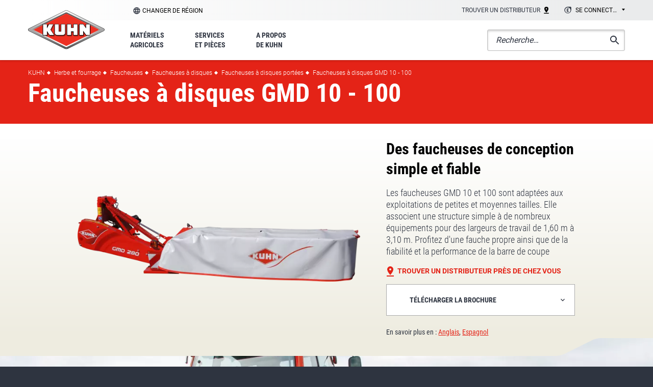

--- FILE ---
content_type: text/html; charset=UTF-8
request_url: https://www.kuhn.com/fr/herbe-et-fourrage/faucheuses/faucheuses-disques/faucheuses-disques-portees/gmd-10-100
body_size: 55596
content:
<!DOCTYPE html><html lang="fr" dir="ltr" prefix="content: http://purl.org/rss/1.0/modules/content/ dc: http://purl.org/dc/terms/ foaf: http://xmlns.com/foaf/0.1/ og: http://ogp.me/ns# rdfs: http://www.w3.org/2000/01/rdf-schema# schema: http://schema.org/ sioc: http://rdfs.org/sioc/ns# sioct: http://rdfs.org/sioc/types# skos: http://www.w3.org/2004/02/skos/core# xsd: http://www.w3.org/2001/XMLSchema# "><head><meta charset="utf-8" /><noscript><style>form.antibot * :not(.antibot-message) { display: none !important; }</style></noscript><meta name="description" content="La gamme de faucheuses portées GMD 10 et GMD 100 est adaptée aux exploitations de petites et moyennes tailles avec des largeurs de travail allant de 1,60 à 3,10 m" /><link rel="canonical" href="https://www.kuhn.com/fr/herbe-et-fourrage/faucheuses/faucheuses-disques/faucheuses-disques-portees/gmd-10-100" /><meta name="google" content="Yj7QpaljYhv3X11bzwFLRhgoe2YMOcR6RGQbFlD-8gM" /><meta property="og:site_name" content="KUHN" /><meta property="og:type" content="website" /><meta property="og:url" content="https://www.kuhn.com/fr/herbe-et-fourrage/faucheuses/faucheuses-disques/faucheuses-disques-portees/gmd-10-100" /><meta property="og:title" content="Faucheuses portées GMD 10 - 100" /><meta property="og:description" content="La gamme de faucheuses portées GMD 10 et GMD 100 est adaptée aux exploitations de petites et moyennes tailles avec des largeurs de travail allant de 1,60 à 3,10 m" /><meta property="og:image" content="https://www.kuhn.com/sites/default/files/media-nextpage-img/GMD240_work_Lindner%20%282%29.JPG" /><meta name="MobileOptimized" content="width" /><meta name="HandheldFriendly" content="true" /><meta name="viewport" content="width=device-width, initial-scale=1.0" /><script type="application/ld+json">{"@context": "https://schema.org","@graph": [{"@type": "Product","name": "Faucheuses à disques GMD 10 - 100","url": "https://www.kuhn.com/fr/herbe-et-fourrage/faucheuses/faucheuses-disques/faucheuses-disques-portees/gmd-10-100","category": "Faucheuses à disques portées","description": "Les faucheuses GMD 10 et 100 sont adaptées aux exploitations de petites et moyennes tailles. Elle associent une structure simple à de nombreux équipements pour des largeurs de travail de 1,60 m à 3,10 m. Profitez d\u0027une fauche propre ainsi que de la fiabilité et la performance de la barre de coupe","image": {"@type": "ImageObject","url": ["https://www.kuhn.com/sites/default/files/styles/media_large/public/media-nextpage-img/GMD240_work_Lindner%20%282%29.JPG.webp?itok=JoL5cQCt","https://www.kuhn.com/sites/default/files/styles/media_large/public/media-nextpage-img/GMD350_work_Massey%20%283%29.JPG.webp?itok=aw6j1hLG","https://www.kuhn.com/sites/default/files/styles/media_large/public/media-nextpage-img/GMD310_work_Massey%20%284%29.JPG.webp?itok=Z2bSZznt","https://www.kuhn.com/sites/default/files/styles/media_large/public/media-nextpage-img/GMD10-100_work_Valtra.JPG.webp?itok=YI4eEKKf","https://www.kuhn.com/sites/default/files/styles/media_large/public/media-nextpage-img/GMD10-100_Details%20%282%29.jpg.webp?itok=FenltqcV","https://www.kuhn.com/sites/default/files/styles/media_large/public/media-nextpage-img/GMD350_Static_JohnDeere.JPG.webp?itok=nBZsrMcK","https://www.kuhn.com/sites/default/files/styles/media_large/public/media-nextpage-img/GMD350_transport_JohnDeere.JPG.webp?itok=oekCRTw3","https://www.kuhn.com/sites/default/files/styles/media_large/public/media-nextpage-img/GMD310_work_Massey%20%289%29.JPG.webp?itok=ZJTrEd6F"]},"offers": {"@type": "AggregateOffer","lowPrice": "0.00","priceCurrency": "EUR","itemCondition": "https://schema.org/NewCondition","availability": "https://schema.org/InStock"},"manufacturer": {"@type": "Organization","name": "KUHN SAS","url": "https://www.kuhn.com/fr","logo": "https://www.kuhn.com/fr/themes/custom/kuhn_group/images/logo.svg"},"brand": {"@type": "Brand","name": "KUHN"},"inLanguage": "fr","isRelatedTo": {"@type": "Product"},"audience": {"@type": "Audience","audienceType": "Professional Farmers"}},{"@type": "VideoObject","uploadDate": "2021-11-09","thumbnailUrl": "https://www.kuhn.com/sites/default/files/styles/slideshow/public/media-nextpage-img/GMD240_work_Lindner%20%282%29.JPG.webp?itok=C9BQ8402","name": "GMD 10-100 in action","embedUrl": "https://www.youtube.com/watch?v=sU8l-teJWMU"}]
}</script><link rel="alternate" hreflang="en" href="https://www.kuhn.com/en/hay-forage/mowers/disc-mowers/mounted-disc-mowers/gmd-10-100" /><link rel="alternate" hreflang="fr" href="https://www.kuhn.com/fr/herbe-et-fourrage/faucheuses/faucheuses-disques/faucheuses-disques-portees/gmd-10-100" /><link rel="alternate" hreflang="es" href="https://www.kuhn.com/es/forraje/segadoras/segadoras-de-discos/segadoras-de-discos-montadas/gmd-10-100" /><link rel="alternate" hreflang="nl" href="https://www.kuhn.com/nl/hooi-voederwinning/maaiers/schijvenmaaiers/schijvenmaaiers-voor-aanbouw/gmd-10-100" /><link rel="alternate" hreflang="fr-FR" href="https://www.kuhn.fr/herbe-fourrages/faucheuses/faucheuses-disques/faucheuses-portees/gmd-10-100" /><link rel="alternate" hreflang="it-IT" href="https://www.kuhn.it/fienagione/falciatrici/falciatrici-dischi/falciatrici-dischi-portate/gmd-serie-10-100" /><link rel="alternate" hreflang="pl-PL" href="https://www.kuhn.com.pl/zbior-zielonek/kosiarki/kosiarki-dyskowe/kosiarki-dyskowe-zawieszane/gmd-10-100" /><link rel="alternate" hreflang="de-DE" href="https://www.kuhn.de/futterernte/maehwerke/scheibenmaehwerke/anbaumaehwerke/gmd-10-100" /><link rel="alternate" hreflang="en-GB" href="https://www.kuhn.co.uk/hay-forage/mowers/disc-mowers/mounted-mowers/gmd-10-100" /><link rel="alternate" hreflang="pt-BR" href="https://www.kuhnbrasil.com.br/fenacao/segadoras/segadoras-de-discos/gmd-10-100" /><link rel="alternate" hreflang="en-AU" href="https://www.kuhn.com.au/hay-forage/mowers/disc-mowers/mounted-mowers/gmd-10-100" /><link rel="alternate" hreflang="es-ES" href="https://www.kuhn.es/forraje/segadoras/segadoras-de-discos/segadoras-de-discos-suspendidas/gmd-10-100" /><link rel="alternate" hreflang="ru-RU" href="https://www.kuhn.ru/zagotovka-kormov/kosilki/diskovye-kosilki/navesnye-kosilki/gmd-10-100" /><link rel="alternate" hreflang="hu-HU" href="https://www.kuhn.co.hu/szalastakarmany-kezeles-gepei/kaszak/tarcsas-kaszak/hatso-fuggesztesu-tarcsas-kaszak/gmd-10-100" /><link rel="alternate" hreflang="uk-UA" href="https://www.kuhn.ua/zahotivlya-sina-i-kormiv/kosarky/dyskovi-kosarky/nachipni-dyskovi-kosarky/gmd-10-100" /><link rel="icon" href="/themes/custom/kuhn_group/favicon.ico" type="image/vnd.microsoft.icon" /><title>Faucheuses portées GMD 10 - 100 | KUHN</title><link rel="stylesheet" media="all" href="/sites/default/files/css/css_EUwd7FjzBzgOpOwoLDRuXXNkKddbPgaecWmmrf94aGg.css?delta=0&amp;language=fr&amp;theme=kuhn_group&amp;include=eJwrriwuSc3VT0osTtXJLs3Ii08vyi8t0Ecw9ZJLi0vyc_WKSypzUot1kvOLUvVTikoLEnP0ErMSKwA8WRlI" /><link rel="stylesheet" media="all" href="/sites/default/files/css/css_fCmt1Ar04jJkv6pks7NHGqYslTQx6Ev6XM1ox684b6c.css?delta=1&amp;language=fr&amp;theme=kuhn_group&amp;include=eJwrriwuSc3VT0osTtXJLs3Ii08vyi8t0Ecw9ZJLi0vyc_WKSypzUot1kvOLUvVTikoLEnP0ErMSKwA8WRlI" /><script src="/sites/default/files/js/js_bKF2nfPQ7k4Z9pl7CQX0-tMMOxWlBhGBSOljodsnDjE.js?scope=header&amp;delta=0&amp;language=fr&amp;theme=kuhn_group&amp;include=eJyFyjsOgCAMANALCR7JkILQUKTpZ_D2TjqZsL3hdW_XUWU67_1jBFebIyoIsunWfxMjmEs5kWg1ZWYHC4S12eKOkjFpqImoyP3mBw_PQvU"></script><script src="/themes/custom/kuhn_group/js/vendors/picturefill/picturefill.js?t996mn" async></script></head><body class="corpo_fr user-logged-out page--product" id="top"> <a href="#main-content" class="visually-hidden focusable"> Aller au contenu principal </a><div class="dialog-off-canvas-main-canvas" data-off-canvas-main-canvas><div class="layout-container"> <header role="banner" id="header" class="header is-sticky depth--2"><div><div class="header__top gradient-3l--straight"><div class="container gradient-3l"><div class="level"><div class="level-left"> <nav class="subsidiaries"> <span class="select2-container--default select2-container--unique"> <span class="select2-selection--single"> <a id="epj_change-location" class="select2-selection__rendered hide-drop-down" > Changer de région </a> </span> </span> </nav></div><div class="level-right"> <nav class="top-navigation"><ul class="menu menu--inline"><li class="menu__item menu__item--1"> <span data-attr-type="atob" data-attr-token="L2ZyL3Ryb3V2ZXItZGlzdHJpYnV0ZXVy" data-attr-target="_self" data-tracker="first_header_dealer" target="_blank" class="menu__link obl"> Trouver un distributeur <svg xmlns="http://www.w3.org/2000/svg" xmlns:xlink="http://www.w3.org/1999/xlink" width="10" height="14" viewBox="0 0 10 14"><defs><path id="sag5a" d="M1120.33 25.33v1.33h9.33v-1.33zm3.33-8a1.34 1.34 0 0 1 2.67 0 1.33 1.33 0 1 1-2.67 0zm5.34 0a4 4 0 0 0-8 0c0 3 4 7.33 4 7.33s4-4.33 4-7.33z"/></defs><g><g transform="translate(-1120 -13)"><use xlink:href="#sag5a"/></g></g></svg> </span></li><li class="menu__item"><div class="subsidiaries"> <select name="select-extranet" id="select-extranet" class="select-subsidiaries select-subsidiaries--alt"><option value="">Se connecter</option><option data-tracker="" value="https://mykuhn.kuhn.com/worldwide/fr">MyKUHN</option><option data-tracker="" value="https://partners.extranet.kuhn.com/">Portail distributeurs</option><option data-tracker="" value="https://supplier.kuhn.com/">Portail fournisseurs</option> </select></div></li></ul> </nav></div></div></div></div><div class="header__bottom"><div class="container"><div class="header__bottom-inner"><div id="block-kuhn-group-branding"> <a href="/fr" title="Kuhn" rel="home"> <img src="/themes/custom/kuhn_group/images/kuhn_logotype.svg" alt="Kuhn" /></a></div><nav role="navigation" aria-labelledby="block-mainmenufr-menu" id="main-navigation" class="main-navigation"><p class="visually-hidden" id="block-mainmenufr-menu">Main menu FR</p><div id="navigation-mobile-wrapper" class="navigation-mobile-wrapper"><div class="main-navigation-mobile"><ul class="menu"><li class="menu__item menu__item--1 menu-level-0"> <a href="/fr/materiels-agricoles" class="menu__link" data-drupal-link-system-path="node/24912"> <span class="menu__text">Matériels agricoles</span> </a><ul class="menu menu-level-1"><li class="menu__item menu__item--backlink"> <span class="menu__link obl" data-val="/fr/materiels-agricoles"> <span class="menu__text"> Matériels agricoles </span> </span></li><li class="menu__item"> <a href="/fr/grande-culture" class="menu__link" data-drupal-link-system-path="taxonomy/term/34465"> <span class="menu__text">Grande culture</span> </a><ul class="menu menu-level-2"> <img src="/sites/default/files/styles/product_carousel/public/misc/en/crop-pic_0.jpg.webp?itok=VUR99upK" class="background" /><li class="menu__item menu__item--backlink"> <span class="menu__link obl" data-val="/fr/grande-culture"> <span class="menu__text"> Grande culture </span> </span></li><li class="menu__item"> <span class="menu__link obl"> <span class="menu__text">Charrues</span> </span><ul class="menu menu-level-3"> <img src="/sites/default/files/styles/product_carousel/public/misc/en/crop-pic_0.jpg.webp?itok=VUR99upK" class="background" /><li class="menu__item menu__item--backlink"> <span class="menu__link obl" data-val="/fr/grande-culture/charrues"> <span class="menu__text"> Charrues </span> </span></li><li class="menu__item"> <span class="menu__link obl"> <span class="menu__text">Charrues portées réversibles</span> </span><ul class="menu menu-level-4"> <img src="/sites/default/files/styles/product_carousel/public/misc/en/crop-pic_0.jpg.webp?itok=VUR99upK" class="background" /><li class="menu__item menu__item--backlink"> <span class="menu__link obl" data-val="/fr/grande-culture/charrues/charrues-portees-reversibles"> <span class="menu__text"> Charrues portées réversibles </span> </span></li><li class="menu__item"> <span data-attr-type="atob" data-attr-token="L2ZyL2dyYW5kZS1jdWx0dXJlL2NoYXJydWVzL2NoYXJydWVzLXBvcnRlZXMtcmV2ZXJzaWJsZXMvbWFzdGVyLTEwMw==" data-attr-target="_self" class="menu__link obl"> <span class="menu__text">MASTER 103</span> </span></li><li class="menu__item"> <span data-attr-type="atob" data-attr-token="L2ZyL2dyYW5kZS1jdWx0dXJlL2NoYXJydWVzL2NoYXJydWVzLXBvcnRlZXMtcmV2ZXJzaWJsZXMvbWFzdGVyLTExMw==" data-attr-target="_self" class="menu__link obl"> <span class="menu__text">MASTER 113</span> </span></li><li class="menu__item"> <span data-attr-type="atob" data-attr-token="L2ZyL2dyYW5kZS1jdWx0dXJlL2NoYXJydWVzL2NoYXJydWVzLXBvcnRlZXMtcmV2ZXJzaWJsZXMvbWFzdGVyLTEyMw==" data-attr-target="_self" class="menu__link obl"> <span class="menu__text">MASTER 123</span> </span></li><li class="menu__item"> <span data-attr-type="atob" data-attr-token="L2ZyL2dyYW5kZS1jdWx0dXJlL2NoYXJydWVzL2NoYXJydWVzLXBvcnRlZXMtcmV2ZXJzaWJsZXMvbWFzdGVyLW0=" data-attr-target="_self" class="menu__link obl"> <span class="menu__text">MASTER M</span> </span></li><li class="menu__item"> <span data-attr-type="atob" data-attr-token="L2ZyL2dyYW5kZS1jdWx0dXJlL2NoYXJydWVzL2NoYXJydWVzLXBvcnRlZXMtcmV2ZXJzaWJsZXMvbWFzdGVyLTE1Mw==" data-attr-target="_self" class="menu__link obl"> <span class="menu__text">MASTER 153</span> </span></li><li class="menu__item"> <span data-attr-type="atob" data-attr-token="L2ZyL2dyYW5kZS1jdWx0dXJlL2NoYXJydWVzL2NoYXJydWVzLXBvcnRlZXMtcmV2ZXJzaWJsZXMvbWFzdGVyLWw=" data-attr-target="_self" class="menu__link obl"> <span class="menu__text">MASTER L</span> </span></li><li class="menu__item"> <span data-attr-type="atob" data-attr-token="L2ZyL2dyYW5kZS1jdWx0dXJlL2NoYXJydWVzL2NoYXJydWVzLXBvcnRlZXMtcmV2ZXJzaWJsZXMvbWFzdGVyLTE4Mw==" data-attr-target="_self" class="menu__link obl"> <span class="menu__text">MASTER 183</span> </span></li><li class="menu__item menu__item--parent"> <span data-attr-type="atob" data-attr-token="L2ZyL2dyYW5kZS1jdWx0dXJlL2NoYXJydWVzL2NoYXJydWVzLXBvcnRlZXMtcmV2ZXJzaWJsZXM=" data-attr-target="_self" class="menu__link obl"> <span class="menu__text">Voir toute la catégorie</span> </span></li></ul></li><li class="menu__item"> <span class="menu__link obl"> <span class="menu__text">Charrues semi-portées réversibles</span> </span><ul class="menu menu-level-4"> <img src="/sites/default/files/styles/product_carousel/public/misc/en/crop-pic_0.jpg.webp?itok=VUR99upK" class="background" /><li class="menu__item menu__item--backlink"> <span class="menu__link obl" data-val="/fr/grande-culture/charrues/charrues-semi-portees-reversibles"> <span class="menu__text"> Charrues semi-portées réversibles </span> </span></li><li class="menu__item"> <span data-attr-type="atob" data-attr-token="L2ZyL2dyYW5kZS1jdWx0dXJlL2NoYXJydWVzL2NoYXJydWVzLXNlbWktcG9ydGVlcy1yZXZlcnNpYmxlcy92YXJpLWxlYWRlcg==" data-attr-target="_self" class="menu__link obl"> <span class="menu__text">VARI-LEADER</span> </span></li><li class="menu__item"> <span data-attr-type="atob" data-attr-token="L2ZyL2dyYW5kZS1jdWx0dXJlL2NoYXJydWVzL2NoYXJydWVzLXNlbWktcG9ydGVlcy1yZXZlcnNpYmxlcy92YXJpLW1hbmFnZXI=" data-attr-target="_self" class="menu__link obl"> <span class="menu__text">VARI-MANAGER</span> </span></li><li class="menu__item"> <span data-attr-type="atob" data-attr-token="L2ZyL2dyYW5kZS1jdWx0dXJlL2NoYXJydWVzL2NoYXJydWVzLXNlbWktcG9ydGVlcy1yZXZlcnNpYmxlcy9jaGFsbGVuZ2Vy" data-attr-target="_self" class="menu__link obl"> <span class="menu__text">CHALLENGER</span> </span></li><li class="menu__item"> <span data-attr-type="atob" data-attr-token="L2ZyL2dyYW5kZS1jdWx0dXJlL2NoYXJydWVzL2NoYXJydWVzLXNlbWktcG9ydGVlcy1yZXZlcnNpYmxlcy92YXJpLWNoYWxsZW5nZXI=" data-attr-target="_self" class="menu__link obl"> <span class="menu__text">VARI-CHALLENGER</span> </span></li><li class="menu__item"> <span data-attr-type="atob" data-attr-token="L2ZyL2dyYW5kZS1jdWx0dXJlL2NoYXJydWVzL2NoYXJydWVzLXNlbWktcG9ydGVlcy1yZXZlcnNpYmxlcy9tdWx0aS1sZWFkZXIteHQ=" data-attr-target="_self" class="menu__link obl"> <span class="menu__text">MULTI-LEADER XT</span> </span></li><li class="menu__item menu__item--parent"> <span data-attr-type="atob" data-attr-token="L2ZyL2dyYW5kZS1jdWx0dXJlL2NoYXJydWVzL2NoYXJydWVzLXNlbWktcG9ydGVlcy1yZXZlcnNpYmxlcw==" data-attr-target="_self" class="menu__link obl"> <span class="menu__text">Voir toute la catégorie</span> </span></li></ul></li><li class="menu__item menu__item--parent"> <a href="/fr/grande-culture/charrues" class="menu__link" data-drupal-link-system-path="taxonomy/term/34466"> <span class="menu__text">Voir toute la catégorie</span> </a></li></ul></li><li class="menu__item"> <span class="menu__link obl"> <span class="menu__text">Matériels de travail du sol</span> </span><ul class="menu menu-level-3"> <img src="/sites/default/files/styles/product_carousel/public/misc/en/crop-pic_0.jpg.webp?itok=VUR99upK" class="background" /><li class="menu__item menu__item--backlink"> <span class="menu__link obl" data-val="/fr/grande-culture/materiels-de-travail-du-sol"> <span class="menu__text"> Matériels de travail du sol </span> </span></li><li class="menu__item"> <span class="menu__link obl"> <span class="menu__text">Cultivateurs profonds</span> </span><ul class="menu menu-level-4"> <img src="/sites/default/files/styles/product_carousel/public/misc/en/crop-pic_0.jpg.webp?itok=VUR99upK" class="background" /><li class="menu__item menu__item--backlink"> <span class="menu__link obl" data-val="/fr/grande-culture/materiels-de-travail-du-sol/cultivateurs-profonds"> <span class="menu__text"> Cultivateurs profonds </span> </span></li><li class="menu__item"> <span class="menu__link obl"> <span class="menu__text">Décompacteurs</span> </span><ul class="menu menu-level-5"> <img src="/sites/default/files/styles/product_carousel/public/misc/en/crop-pic_0.jpg.webp?itok=VUR99upK" class="background" /><li class="menu__item menu__item--backlink"> <span class="menu__link obl" data-val="/fr/grande-culture/materiels-de-travail-du-sol/cultivateurs-profonds/decompacteurs"> <span class="menu__text"> Décompacteurs </span> </span></li><li class="menu__item"> <span data-attr-type="atob" data-attr-token="L2ZyL2dyYW5kZS1jdWx0dXJlL21hdGVyaWVscy1kZS10cmF2YWlsLWR1LXNvbC9jdWx0aXZhdGV1cnMtcHJvZm9uZHMvZGVjb21wYWN0ZXVycy80ODM1LWxpbmUtcmlwcGVy" data-attr-target="_self" class="menu__link obl"> <span class="menu__text">4835 In-Line Ripper</span> </span></li><li class="menu__item"> <span data-attr-type="atob" data-attr-token="L2ZyL2dyYW5kZS1jdWx0dXJlL21hdGVyaWVscy1kZS10cmF2YWlsLWR1LXNvbC9jdWx0aXZhdGV1cnMtcHJvZm9uZHMvZGVjb21wYWN0ZXVycy9za2FyaWZpYw==" data-attr-target="_self" class="menu__link obl"> <span class="menu__text">SKARIFIC</span> </span></li><li class="menu__item"> <span data-attr-type="atob" data-attr-token="L2ZyL2dyYW5kZS1jdWx0dXJlL21hdGVyaWVscy1kZS10cmF2YWlsLWR1LXNvbC9jdWx0aXZhdGV1cnMtcHJvZm9uZHMvZGVjb21wYWN0ZXVycy9za2FyaWZpYy1kdW9s" data-attr-target="_self" class="menu__link obl"> <span class="menu__text">SKARIFIC DUOL</span> </span></li><li class="menu__item"> <span data-attr-type="atob" data-attr-token="L2ZyL2dyYW5kZS1jdWx0dXJlL21hdGVyaWVscy1kZS10cmF2YWlsLWR1LXNvbC9jdWx0aXZhdGV1cnMtcHJvZm9uZHMvZGVjb21wYWN0ZXVycy9kdA==" data-attr-target="_self" class="menu__link obl"> <span class="menu__text"> DT </span> </span></li><li class="menu__item"> <span data-attr-type="atob" data-attr-token="L2ZyL2dyYW5kZS1jdWx0dXJlL21hdGVyaWVscy1kZS10cmF2YWlsLWR1LXNvbC9jdWx0aXZhdGV1cnMtcHJvZm9uZHMvZGVjb21wYWN0ZXVycy9kYw==" data-attr-target="_self" class="menu__link obl"> <span class="menu__text">DC</span> </span></li><li class="menu__item menu__item--parent"> <span data-attr-type="atob" data-attr-token="L2ZyL2dyYW5kZS1jdWx0dXJlL21hdGVyaWVscy1kZS10cmF2YWlsLWR1LXNvbC9jdWx0aXZhdGV1cnMtcHJvZm9uZHMvZGVjb21wYWN0ZXVycw==" data-attr-target="_self" class="menu__link obl"> <span class="menu__text">Voir toute la catégorie</span> </span></li></ul></li><li class="menu__item"> <span class="menu__link obl"> <span class="menu__text">Cultivateurs profonds à dents</span> </span><ul class="menu menu-level-5"> <img src="/sites/default/files/styles/product_carousel/public/misc/en/crop-pic_0.jpg.webp?itok=VUR99upK" class="background" /><li class="menu__item menu__item--backlink"> <span class="menu__link obl" data-val="/fr/grande-culture/materiels-de-travail-du-sol/cultivateurs-profonds/cultivateurs-profonds-dents"> <span class="menu__text"> Cultivateurs profonds à dents </span> </span></li><li class="menu__item"> <span data-attr-type="atob" data-attr-token="L2ZyL2dyYW5kZS1jdWx0dXJlL21hdGVyaWVscy1kZS10cmF2YWlsLWR1LXNvbC9jdWx0aXZhdGV1cnMtcHJvZm9uZHMvY3VsdGl2YXRldXJzLXByb2ZvbmRzLWRlbnRzL2NoaXNlbC1wbG93LTQwMDA=" data-attr-target="_self" class="menu__link obl"> <span class="menu__text">Chisel Plow 4000</span> </span></li><li class="menu__item menu__item--parent"> <span data-attr-type="atob" data-attr-token="L2ZyL2dyYW5kZS1jdWx0dXJlL21hdGVyaWVscy1kZS10cmF2YWlsLWR1LXNvbC9jdWx0aXZhdGV1cnMtcHJvZm9uZHMvY3VsdGl2YXRldXJzLXByb2ZvbmRzLWRlbnRz" data-attr-target="_self" class="menu__link obl"> <span class="menu__text">Voir toute la catégorie</span> </span></li></ul></li><li class="menu__item"> <span class="menu__link obl"> <span class="menu__text">Cultivateurs profond à disques/dents</span> </span><ul class="menu menu-level-5"> <img src="/sites/default/files/styles/product_carousel/public/misc/en/crop-pic_0.jpg.webp?itok=VUR99upK" class="background" /><li class="menu__item menu__item--backlink"> <span class="menu__link obl" data-val="/fr/grande-culture/materiels-de-travail-du-sol/cultivateurs-profonds/cultivateurs-profond-disques-dents"> <span class="menu__text"> Cultivateurs profond à disques/dents </span> </span></li><li class="menu__item"> <span data-attr-type="atob" data-attr-token="L2ZyL2dyYW5kZS1jdWx0dXJlL21hdGVyaWVscy1kZS10cmF2YWlsLWR1LXNvbC9jdWx0aXZhdGV1cnMtcHJvZm9uZHMvY3VsdGl2YXRldXJzLXByb2ZvbmQtZGlzcXVlcy1kZW50cy9kb21pbmF0b3ItNDg2MQ==" data-attr-target="_self" class="menu__link obl"> <span class="menu__text">Dominator<sup>®</sup> 4861</span> </span></li><li class="menu__item"> <span data-attr-type="atob" data-attr-token="L2ZyL2dyYW5kZS1jdWx0dXJlL21hdGVyaWVscy1kZS10cmF2YWlsLWR1LXNvbC9jdWx0aXZhdGV1cnMtcHJvZm9uZHMvY3VsdGl2YXRldXJzLXByb2ZvbmQtZGlzcXVlcy1kZW50cy9sYW5kc2F2ZXItNDgxMA==" data-attr-target="_self" class="menu__link obl"> <span class="menu__text">LANDSAVER 4810</span> </span></li><li class="menu__item"> <span data-attr-type="atob" data-attr-token="L2ZyL2dyYW5kZS1jdWx0dXJlL21hdGVyaWVscy1kZS10cmF2YWlsLWR1LXNvbC9jdWx0aXZhdGV1cnMtcHJvZm9uZHMvY3VsdGl2YXRldXJzLXByb2ZvbmQtZGlzcXVlcy1kZW50cy9wZXJmb3JtZXI=" data-attr-target="_self" class="menu__link obl"> <span class="menu__text">PERFORMER</span> </span></li><li class="menu__item menu__item--parent"> <span data-attr-type="atob" data-attr-token="L2ZyL2dyYW5kZS1jdWx0dXJlL21hdGVyaWVscy1kZS10cmF2YWlsLWR1LXNvbC9jdWx0aXZhdGV1cnMtcHJvZm9uZHMvY3VsdGl2YXRldXJzLXByb2ZvbmQtZGlzcXVlcy1kZW50cw==" data-attr-target="_self" class="menu__link obl"> <span class="menu__text">Voir toute la catégorie</span> </span></li></ul></li><li class="menu__item menu__item--parent"> <span data-attr-type="atob" data-attr-token="L2ZyL2dyYW5kZS1jdWx0dXJlL21hdGVyaWVscy1kZS10cmF2YWlsLWR1LXNvbC9jdWx0aXZhdGV1cnMtcHJvZm9uZHM=" data-attr-target="_self" class="menu__link obl"> <span class="menu__text">Voir toute la catégorie</span> </span></li></ul></li><li class="menu__item"> <span class="menu__link obl"> <span class="menu__text">Déchaumeurs</span> </span><ul class="menu menu-level-4"> <img src="/sites/default/files/styles/product_carousel/public/misc/en/crop-pic_0.jpg.webp?itok=VUR99upK" class="background" /><li class="menu__item menu__item--backlink"> <span class="menu__link obl" data-val="/fr/grande-culture/materiels-de-travail-du-sol/dechaumeurs"> <span class="menu__text"> Déchaumeurs </span> </span></li><li class="menu__item"> <span class="menu__link obl"> <span class="menu__text">Déchaumeurs à dents</span> </span><ul class="menu menu-level-5"> <img src="/sites/default/files/styles/product_carousel/public/misc/en/crop-pic_0.jpg.webp?itok=VUR99upK" class="background" /><li class="menu__item menu__item--backlink"> <span class="menu__link obl" data-val="/fr/grande-culture/materiels-de-travail-du-sol/dechaumeurs/dechaumeurs-dents"> <span class="menu__text"> Déchaumeurs à dents </span> </span></li><li class="menu__item"> <span data-attr-type="atob" data-attr-token="L2ZyL2dyYW5kZS1jdWx0dXJlL21hdGVyaWVscy1kZS10cmF2YWlsLWR1LXNvbC9kZWNoYXVtZXVycy9kZWNoYXVtZXVycy1kZW50cy9jdWx0aW1lci1tLWw=" data-attr-target="_self" class="menu__link obl"> <span class="menu__text">CULTIMER M/L</span> </span></li><li class="menu__item menu__item--parent"> <span data-attr-type="atob" data-attr-token="L2ZyL2dyYW5kZS1jdWx0dXJlL21hdGVyaWVscy1kZS10cmF2YWlsLWR1LXNvbC9kZWNoYXVtZXVycy9kZWNoYXVtZXVycy1kZW50cw==" data-attr-target="_self" class="menu__link obl"> <span class="menu__text">Voir toute la catégorie</span> </span></li></ul></li><li class="menu__item"> <span class="menu__link obl"> <span class="menu__text">Déchaumeurs à disques</span> </span><ul class="menu menu-level-5"> <img src="/sites/default/files/styles/product_carousel/public/misc/en/crop-pic_0.jpg.webp?itok=VUR99upK" class="background" /><li class="menu__item menu__item--backlink"> <span class="menu__link obl" data-val="/fr/grande-culture/materiels-de-travail-du-sol/dechaumeurs/dechaumeurs-disques"> <span class="menu__text"> Déchaumeurs à disques </span> </span></li><li class="menu__item"> <span data-attr-type="atob" data-attr-token="L2ZyL2dyYW5kZS1jdWx0dXJlL21hdGVyaWVscy1kZS10cmF2YWlsLWR1LXNvbC9kZWNoYXVtZXVycy9kZWNoYXVtZXVycy1kaXNxdWVzL2ludGVyY2VwdG9yLTgwNTU=" data-attr-target="_self" class="menu__link obl"> <span class="menu__text">INTERCEPTOR  8055</span> </span></li><li class="menu__item"> <span data-attr-type="atob" data-attr-token="L2ZyL2dyYW5kZS1jdWx0dXJlL21hdGVyaWVscy1kZS10cmF2YWlsLWR1LXNvbC9kZWNoYXVtZXVycy9kZWNoYXVtZXVycy1kaXNxdWVzL29wdGltZXI=" data-attr-target="_self" class="menu__link obl"> <span class="menu__text">OPTIMER</span> </span></li><li class="menu__item menu__item--parent"> <span data-attr-type="atob" data-attr-token="L2ZyL2dyYW5kZS1jdWx0dXJlL21hdGVyaWVscy1kZS10cmF2YWlsLWR1LXNvbC9kZWNoYXVtZXVycy9kZWNoYXVtZXVycy1kaXNxdWVz" data-attr-target="_self" class="menu__link obl"> <span class="menu__text">Voir toute la catégorie</span> </span></li></ul></li><li class="menu__item menu__item--parent"> <span data-attr-type="atob" data-attr-token="L2ZyL2dyYW5kZS1jdWx0dXJlL21hdGVyaWVscy1kZS10cmF2YWlsLWR1LXNvbC9kZWNoYXVtZXVycw==" data-attr-target="_self" class="menu__link obl"> <span class="menu__text">Voir toute la catégorie</span> </span></li></ul></li><li class="menu__item"> <span class="menu__link obl"> <span class="menu__text">Herses à disques</span> </span><ul class="menu menu-level-4"> <img src="/sites/default/files/styles/product_carousel/public/misc/en/crop-pic_0.jpg.webp?itok=VUR99upK" class="background" /><li class="menu__item menu__item--backlink"> <span class="menu__link obl" data-val="/fr/grande-culture/materiels-de-travail-du-sol/herses-disques"> <span class="menu__text"> Herses à disques </span> </span></li><li class="menu__item"> <span class="menu__link obl"> <span class="menu__text">Herses à disques pour déchaumage du lit de semences</span> </span><ul class="menu menu-level-5"> <img src="/sites/default/files/styles/product_carousel/public/misc/en/crop-pic_0.jpg.webp?itok=VUR99upK" class="background" /><li class="menu__item menu__item--backlink"> <span class="menu__link obl" data-val="/fr/grande-culture/materiels-de-travail-du-sol/herses-disques/herses-disques-pour-dechaumage-du-lit-de-semences"> <span class="menu__text"> Herses à disques pour déchaumage du lit de semences </span> </span></li><li class="menu__item"> <span data-attr-type="atob" data-attr-token="L2ZyL2dyYW5kZS1jdWx0dXJlL21hdGVyaWVscy1kZS10cmF2YWlsLWR1LXNvbC9oZXJzZXMtZGlzcXVlcy9oZXJzZXMtZGlzcXVlcy1wb3VyLWRlY2hhdW1hZ2UtZHUtbGl0LWRlLXNlbWVuY2VzLzczMDUtdGFuZGVt" data-attr-target="_self" class="menu__link obl"> <span class="menu__text">7305 TANDEM</span> </span></li><li class="menu__item"> <span data-attr-type="atob" data-attr-token="L2ZyL2dyYW5kZS1jdWx0dXJlL21hdGVyaWVscy1kZS10cmF2YWlsLWR1LXNvbC9oZXJzZXMtZGlzcXVlcy9oZXJzZXMtZGlzcXVlcy1wb3VyLWRlY2hhdW1hZ2UtZHUtbGl0LWRlLXNlbWVuY2VzLzgxMDAtdGFuZGVt" data-attr-target="_self" class="menu__link obl"> <span class="menu__text">8100 TANDEM</span> </span></li><li class="menu__item menu__item--parent"> <span data-attr-type="atob" data-attr-token="L2ZyL2dyYW5kZS1jdWx0dXJlL21hdGVyaWVscy1kZS10cmF2YWlsLWR1LXNvbC9oZXJzZXMtZGlzcXVlcy9oZXJzZXMtZGlzcXVlcy1wb3VyLWRlY2hhdW1hZ2UtZHUtbGl0LWRlLXNlbWVuY2Vz" data-attr-target="_self" class="menu__link obl"> <span class="menu__text">Voir toute la catégorie</span> </span></li></ul></li><li class="menu__item"> <span class="menu__link obl"> <span class="menu__text">Herses à disques pour travail profond</span> </span><ul class="menu menu-level-5"> <img src="/sites/default/files/styles/product_carousel/public/misc/en/crop-pic_0.jpg.webp?itok=VUR99upK" class="background" /><li class="menu__item menu__item--backlink"> <span class="menu__link obl" data-val="/fr/grande-culture/materiels-de-travail-du-sol/herses-disques/herses-disques-pour-travail-profond"> <span class="menu__text"> Herses à disques pour travail profond </span> </span></li><li class="menu__item"> <span data-attr-type="atob" data-attr-token="L2ZyL2dyYW5kZS1jdWx0dXJlL21hdGVyaWVscy1kZS10cmF2YWlsLWR1LXNvbC9oZXJzZXMtZGlzcXVlcy9oZXJzZXMtZGlzcXVlcy1wb3VyLXRyYXZhaWwtcHJvZm9uZC84MzIwLXRhbmRlbQ==" data-attr-target="_self" class="menu__link obl"> <span class="menu__text">8320 TANDEM</span> </span></li><li class="menu__item menu__item--parent"> <span data-attr-type="atob" data-attr-token="L2ZyL2dyYW5kZS1jdWx0dXJlL21hdGVyaWVscy1kZS10cmF2YWlsLWR1LXNvbC9oZXJzZXMtZGlzcXVlcy9oZXJzZXMtZGlzcXVlcy1wb3VyLXRyYXZhaWwtcHJvZm9uZA==" data-attr-target="_self" class="menu__link obl"> <span class="menu__text">Voir toute la catégorie</span> </span></li></ul></li><li class="menu__item"> <span class="menu__link obl"> <span class="menu__text">Herses à disques polyvalentes</span> </span><ul class="menu menu-level-5"> <img src="/sites/default/files/styles/product_carousel/public/misc/en/crop-pic_0.jpg.webp?itok=VUR99upK" class="background" /><li class="menu__item menu__item--backlink"> <span class="menu__link obl" data-val="/fr/grande-culture/materiels-de-travail-du-sol/herses-disques/herses-disques-polyvalentes"> <span class="menu__text"> Herses à disques polyvalentes </span> </span></li><li class="menu__item"> <span data-attr-type="atob" data-attr-token="L2ZyL2dyYW5kZS1jdWx0dXJlL21hdGVyaWVscy1kZS10cmF2YWlsLWR1LXNvbC9oZXJzZXMtZGlzcXVlcy9oZXJzZXMtZGlzcXVlcy1wb2x5dmFsZW50ZXMvODIyMC10YW5kZW0=" data-attr-target="_self" class="menu__link obl"> <span class="menu__text">8220 TANDEM</span> </span></li><li class="menu__item menu__item--parent"> <span data-attr-type="atob" data-attr-token="L2ZyL2dyYW5kZS1jdWx0dXJlL21hdGVyaWVscy1kZS10cmF2YWlsLWR1LXNvbC9oZXJzZXMtZGlzcXVlcy9oZXJzZXMtZGlzcXVlcy1wb2x5dmFsZW50ZXM=" data-attr-target="_self" class="menu__link obl"> <span class="menu__text">Voir toute la catégorie</span> </span></li></ul></li><li class="menu__item menu__item--parent"> <span data-attr-type="atob" data-attr-token="L2ZyL2dyYW5kZS1jdWx0dXJlL21hdGVyaWVscy1kZS10cmF2YWlsLWR1LXNvbC9oZXJzZXMtZGlzcXVlcw==" data-attr-target="_self" class="menu__link obl"> <span class="menu__text">Voir toute la catégorie</span> </span></li></ul></li><li class="menu__item"> <span class="menu__link obl"> <span class="menu__text">Strip-Till</span> </span><ul class="menu menu-level-4"> <img src="/sites/default/files/styles/product_carousel/public/misc/en/crop-pic_0.jpg.webp?itok=VUR99upK" class="background" /><li class="menu__item menu__item--backlink"> <span class="menu__link obl" data-val="/fr/grande-culture/materiels-de-travail-du-sol/strip-till"> <span class="menu__text"> Strip-Till </span> </span></li><li class="menu__item"> <span class="menu__link obl"> <span class="menu__text">Strip-Till modèles portés</span> </span><ul class="menu menu-level-5"> <img src="/sites/default/files/styles/product_carousel/public/misc/en/crop-pic_0.jpg.webp?itok=VUR99upK" class="background" /><li class="menu__item menu__item--backlink"> <span class="menu__link obl" data-val="/fr/grande-culture/materiels-de-travail-du-sol/strip-till/strip-till-modeles-portes"> <span class="menu__text"> Strip-Till modèles portés </span> </span></li><li class="menu__item"> <span data-attr-type="atob" data-attr-token="L2ZyL2dyYW5kZS1jdWx0dXJlL21hdGVyaWVscy1kZS10cmF2YWlsLWR1LXNvbC9zdHJpcC10aWxsL3N0cmlwLXRpbGwtbW9kZWxlcy1wb3J0ZXMvc3RyaWdlci0xMDA=" data-attr-target="_self" class="menu__link obl"> <span class="menu__text">STRIGER 100</span> </span></li><li class="menu__item menu__item--parent"> <span data-attr-type="atob" data-attr-token="L2ZyL2dyYW5kZS1jdWx0dXJlL21hdGVyaWVscy1kZS10cmF2YWlsLWR1LXNvbC9zdHJpcC10aWxsL3N0cmlwLXRpbGwtbW9kZWxlcy1wb3J0ZXM=" data-attr-target="_self" class="menu__link obl"> <span class="menu__text">Voir toute la catégorie</span> </span></li></ul></li><li class="menu__item"> <span class="menu__link obl"> <span class="menu__text">Strip-Till modèles traînés</span> </span><ul class="menu menu-level-5"> <img src="/sites/default/files/styles/product_carousel/public/misc/en/crop-pic_0.jpg.webp?itok=VUR99upK" class="background" /><li class="menu__item menu__item--backlink"> <span class="menu__link obl" data-val="/fr/grande-culture/materiels-de-travail-du-sol/strip-till/strip-till-modeles-traines"> <span class="menu__text"> Strip-Till modèles traînés </span> </span></li><li class="menu__item"> <span data-attr-type="atob" data-attr-token="L2ZyL2dyYW5kZS1jdWx0dXJlL21hdGVyaWVscy1kZS10cmF2YWlsLWR1LXNvbC9zdHJpcC10aWxsL3N0cmlwLXRpbGwtbW9kZWxlcy10cmFpbmVzL2dsYWRpYXRvci0xMjEw" data-attr-target="_self" class="menu__link obl"> <span class="menu__text">GLADIATOR 1210</span> </span></li><li class="menu__item menu__item--parent"> <span data-attr-type="atob" data-attr-token="L2ZyL2dyYW5kZS1jdWx0dXJlL21hdGVyaWVscy1kZS10cmF2YWlsLWR1LXNvbC9zdHJpcC10aWxsL3N0cmlwLXRpbGwtbW9kZWxlcy10cmFpbmVz" data-attr-target="_self" class="menu__link obl"> <span class="menu__text">Voir toute la catégorie</span> </span></li></ul></li><li class="menu__item menu__item--parent"> <span data-attr-type="atob" data-attr-token="L2ZyL2dyYW5kZS1jdWx0dXJlL21hdGVyaWVscy1kZS10cmF2YWlsLWR1LXNvbC9zdHJpcC10aWxs" data-attr-target="_self" class="menu__link obl"> <span class="menu__text">Voir toute la catégorie</span> </span></li></ul></li><li class="menu__item"> <span class="menu__link obl"> <span class="menu__text">Rouleaux</span> </span><ul class="menu menu-level-4"> <img src="/sites/default/files/styles/product_carousel/public/misc/en/crop-pic_0.jpg.webp?itok=VUR99upK" class="background" /><li class="menu__item menu__item--backlink"> <span class="menu__link obl" data-val="/fr/grande-culture/materiels-de-travail-du-sol/rouleaux"> <span class="menu__text"> Rouleaux </span> </span></li><li class="menu__item"> <span data-attr-type="atob" data-attr-token="L2ZyL2dyYW5kZS1jdWx0dXJlL21hdGVyaWVscy1kZS10cmF2YWlsLWR1LXNvbC9yb3VsZWF1eC80NDAwLXBhY2tlcg==" data-attr-target="_self" class="menu__link obl"> <span class="menu__text">4400 Packer</span> </span></li><li class="menu__item menu__item--parent"> <span data-attr-type="atob" data-attr-token="L2ZyL2dyYW5kZS1jdWx0dXJlL21hdGVyaWVscy1kZS10cmF2YWlsLWR1LXNvbC9yb3VsZWF1eA==" data-attr-target="_self" class="menu__link obl"> <span class="menu__text">Voir toute la catégorie</span> </span></li></ul></li><li class="menu__item"> <span class="menu__link obl"> <span class="menu__text">Système de travail du sol vertical</span> </span><ul class="menu menu-level-4"> <img src="/sites/default/files/styles/product_carousel/public/misc/en/crop-pic_0.jpg.webp?itok=VUR99upK" class="background" /><li class="menu__item menu__item--backlink"> <span class="menu__link obl" data-val="/fr/grande-culture/materiels-de-travail-du-sol/systeme-de-travail-du-sol-vertical"> <span class="menu__text"> Système de travail du sol vertical </span> </span></li><li class="menu__item"> <span data-attr-type="atob" data-attr-token="L2ZyL2dyYW5kZS1jdWx0dXJlL21hdGVyaWVscy1kZS10cmF2YWlsLWR1LXNvbC9zeXN0ZW1lLWRlLXRyYXZhaWwtZHUtc29sLXZlcnRpY2FsL2V4Y2VsZXJhdG9yLXh0LTgwMTA=" data-attr-target="_self" class="menu__link obl"> <span class="menu__text">EXCELERATOR XT 8010</span> </span></li><li class="menu__item menu__item--parent"> <span data-attr-type="atob" data-attr-token="L2ZyL2dyYW5kZS1jdWx0dXJlL21hdGVyaWVscy1kZS10cmF2YWlsLWR1LXNvbC9zeXN0ZW1lLWRlLXRyYXZhaWwtZHUtc29sLXZlcnRpY2Fs" data-attr-target="_self" class="menu__link obl"> <span class="menu__text">Voir toute la catégorie</span> </span></li></ul></li><li class="menu__item"> <span class="menu__link obl"> <span class="menu__text">Outils de préparation du lit de semence</span> </span><ul class="menu menu-level-4"> <img src="/sites/default/files/styles/product_carousel/public/misc/en/crop-pic_0.jpg.webp?itok=VUR99upK" class="background" /><li class="menu__item menu__item--backlink"> <span class="menu__link obl" data-val="/fr/grande-culture/materiels-de-travail-du-sol/outils-de-preparation-du-lit-de-semence"> <span class="menu__text"> Outils de préparation du lit de semence </span> </span></li><li class="menu__item"> <span class="menu__link obl"> <span class="menu__text">Cultivateurs à dents</span> </span><ul class="menu menu-level-5"> <img src="/sites/default/files/styles/product_carousel/public/misc/en/crop-pic_0.jpg.webp?itok=VUR99upK" class="background" /><li class="menu__item menu__item--backlink"> <span class="menu__link obl" data-val="/fr/grande-culture/materiels-de-travail-du-sol/outils-de-preparation-du-lit-de-semence/cultivateurs-dents"> <span class="menu__text"> Cultivateurs à dents </span> </span></li><li class="menu__item"> <span data-attr-type="atob" data-attr-token="L2ZyL2dyYW5kZS1jdWx0dXJlL21hdGVyaWVscy1kZS10cmF2YWlsLWR1LXNvbC9vdXRpbHMtZGUtcHJlcGFyYXRpb24tZHUtbGl0LWRlLXNlbWVuY2UvY3VsdGl2YXRldXJzLWRlbnRzLzU2MzUtZmllbGQtY3VsdGl2YXRvcg==" data-attr-target="_self" class="menu__link obl"> <span class="menu__text">5635 Field Cultivator</span> </span></li><li class="menu__item"> <span data-attr-type="atob" data-attr-token="L2ZyL2dyYW5kZS1jdWx0dXJlL21hdGVyaWVscy1kZS10cmF2YWlsLWR1LXNvbC9vdXRpbHMtZGUtcHJlcGFyYXRpb24tZHUtbGl0LWRlLXNlbWVuY2UvY3VsdGl2YXRldXJzLWRlbnRzL3Byb2xhbmRlcg==" data-attr-target="_self" class="menu__link obl"> <span class="menu__text">PROLANDER</span> </span></li><li class="menu__item menu__item--parent"> <span data-attr-type="atob" data-attr-token="L2ZyL2dyYW5kZS1jdWx0dXJlL21hdGVyaWVscy1kZS10cmF2YWlsLWR1LXNvbC9vdXRpbHMtZGUtcHJlcGFyYXRpb24tZHUtbGl0LWRlLXNlbWVuY2UvY3VsdGl2YXRldXJzLWRlbnRz" data-attr-target="_self" class="menu__link obl"> <span class="menu__text">Voir toute la catégorie</span> </span></li></ul></li><li class="menu__item"> <span class="menu__link obl"> <span class="menu__text">Outils de finition du sol</span> </span><ul class="menu menu-level-5"> <img src="/sites/default/files/styles/product_carousel/public/misc/en/crop-pic_0.jpg.webp?itok=VUR99upK" class="background" /><li class="menu__item menu__item--backlink"> <span class="menu__link obl" data-val="/fr/grande-culture/materiels-de-travail-du-sol/outils-de-preparation-du-lit-de-semence/outils-de-finition-du-sol"> <span class="menu__text"> Outils de finition du sol </span> </span></li><li class="menu__item"> <span data-attr-type="atob" data-attr-token="L2ZyL2dyYW5kZS1jdWx0dXJlL21hdGVyaWVscy1kZS10cmF2YWlsLWR1LXNvbC9vdXRpbHMtZGUtcHJlcGFyYXRpb24tZHUtbGl0LWRlLXNlbWVuY2Uvb3V0aWxzLWRlLWZpbml0aW9uLWR1LXNvbC9sYW5kc21hbi02MjA1" data-attr-target="_self" class="menu__link obl"> <span class="menu__text">LANDSMAN 6205</span> </span></li><li class="menu__item"> <span data-attr-type="atob" data-attr-token="L2ZyL2dyYW5kZS1jdWx0dXJlL21hdGVyaWVscy1kZS10cmF2YWlsLWR1LXNvbC9vdXRpbHMtZGUtcHJlcGFyYXRpb24tZHUtbGl0LWRlLXNlbWVuY2Uvb3V0aWxzLWRlLWZpbml0aW9uLWR1LXNvbC9sYW5kc3Rhci02NDA1" data-attr-target="_self" class="menu__link obl"> <span class="menu__text">LANDSTAR 6405</span> </span></li><li class="menu__item menu__item--parent"> <span data-attr-type="atob" data-attr-token="L2ZyL2dyYW5kZS1jdWx0dXJlL21hdGVyaWVscy1kZS10cmF2YWlsLWR1LXNvbC9vdXRpbHMtZGUtcHJlcGFyYXRpb24tZHUtbGl0LWRlLXNlbWVuY2Uvb3V0aWxzLWRlLWZpbml0aW9uLWR1LXNvbA==" data-attr-target="_self" class="menu__link obl"> <span class="menu__text">Voir toute la catégorie</span> </span></li></ul></li><li class="menu__item"> <span class="menu__link obl"> <span class="menu__text">Cultivateurs intégrés à disques/dents</span> </span><ul class="menu menu-level-5"> <img src="/sites/default/files/styles/product_carousel/public/misc/en/crop-pic_0.jpg.webp?itok=VUR99upK" class="background" /><li class="menu__item menu__item--backlink"> <span class="menu__link obl" data-val="/fr/grande-culture/materiels-de-travail-du-sol/outils-de-preparation-du-lit-de-semence/cultivateurs-integres-disques-dents"> <span class="menu__text"> Cultivateurs intégrés à disques/dents </span> </span></li><li class="menu__item"> <span data-attr-type="atob" data-attr-token="L2ZyL2dyYW5kZS1jdWx0dXJlL21hdGVyaWVscy1kZS10cmF2YWlsLWR1LXNvbC9vdXRpbHMtZGUtcHJlcGFyYXRpb24tZHUtbGl0LWRlLXNlbWVuY2UvY3VsdGl2YXRldXJzLWludGVncmVzLWRpc3F1ZXMtZGVudHMvY2QtMTAw" data-attr-target="_self" class="menu__link obl"> <span class="menu__text">CD 100</span> </span></li><li class="menu__item"> <span data-attr-type="atob" data-attr-token="L2ZyL2dyYW5kZS1jdWx0dXJlL21hdGVyaWVscy1kZS10cmF2YWlsLWR1LXNvbC9vdXRpbHMtZGUtcHJlcGFyYXRpb24tZHUtbGl0LWRlLXNlbWVuY2UvY3VsdGl2YXRldXJzLWludGVncmVzLWRpc3F1ZXMtZGVudHMvY2QtMTAwMA==" data-attr-target="_self" class="menu__link obl"> <span class="menu__text">CD 1000</span> </span></li><li class="menu__item menu__item--parent"> <span data-attr-type="atob" data-attr-token="L2ZyL2dyYW5kZS1jdWx0dXJlL21hdGVyaWVscy1kZS10cmF2YWlsLWR1LXNvbC9vdXRpbHMtZGUtcHJlcGFyYXRpb24tZHUtbGl0LWRlLXNlbWVuY2UvY3VsdGl2YXRldXJzLWludGVncmVzLWRpc3F1ZXMtZGVudHM=" data-attr-target="_self" class="menu__link obl"> <span class="menu__text">Voir toute la catégorie</span> </span></li></ul></li><li class="menu__item"> <span class="menu__link obl"> <span class="menu__text">Herses rotatives</span> </span><ul class="menu menu-level-5"> <img src="/sites/default/files/styles/product_carousel/public/misc/en/crop-pic_0.jpg.webp?itok=VUR99upK" class="background" /><li class="menu__item menu__item--backlink"> <span class="menu__link obl" data-val="/fr/grande-culture/materiels-de-travail-du-sol/outils-de-preparation-du-lit-de-semence/herses-rotatives"> <span class="menu__text"> Herses rotatives </span> </span></li><li class="menu__item"> <span data-attr-type="atob" data-attr-token="L2ZyL2dyYW5kZS1jdWx0dXJlL21hdGVyaWVscy1kZS10cmF2YWlsLWR1LXNvbC9vdXRpbHMtZGUtcHJlcGFyYXRpb24tZHUtbGl0LWRlLXNlbWVuY2UvaGVyc2VzLXJvdGF0aXZlcy9oci0xMDMwLXJjcy1oci0xMDQwLXJjcw==" data-attr-target="_self" class="menu__link obl"> <span class="menu__text">HR 1030 RCS - HR 1040 RCS</span> </span></li><li class="menu__item"> <span data-attr-type="atob" data-attr-token="L2ZyL2dyYW5kZS1jdWx0dXJlL21hdGVyaWVscy1kZS10cmF2YWlsLWR1LXNvbC9vdXRpbHMtZGUtcHJlcGFyYXRpb24tZHUtbGl0LWRlLXNlbWVuY2UvaGVyc2VzLXJvdGF0aXZlcy9ocmItMTIyLTE1Mi0xODItMjAy" data-attr-target="_self" class="menu__link obl"> <span class="menu__text">HRB 122 - 152 - 182 - 202</span> </span></li><li class="menu__item"> <span data-attr-type="atob" data-attr-token="L2ZyL2dyYW5kZS1jdWx0dXJlL21hdGVyaWVscy1kZS10cmF2YWlsLWR1LXNvbC9vdXRpbHMtZGUtcHJlcGFyYXRpb24tZHUtbGl0LWRlLXNlbWVuY2UvaGVyc2VzLXJvdGF0aXZlcy9oci0xMDQtMTAwNC1ocmItMTAyLTEwMw==" data-attr-target="_self" class="menu__link obl"> <span class="menu__text">HR 104-1004 / HRB 102-103</span> </span></li><li class="menu__item"> <span data-attr-type="atob" data-attr-token="L2ZyL2dyYW5kZS1jdWx0dXJlL21hdGVyaWVscy1kZS10cmF2YWlsLWR1LXNvbC9vdXRpbHMtZGUtcHJlcGFyYXRpb24tZHUtbGl0LWRlLXNlbWVuY2UvaGVyc2VzLXJvdGF0aXZlcy9oci0xMDIwLTEwMzAtMTA0MA==" data-attr-target="_self" class="menu__link obl"> <span class="menu__text">HR 1020-1030-1040</span> </span></li><li class="menu__item"> <span data-attr-type="atob" data-attr-token="L2ZyL2dyYW5kZS1jdWx0dXJlL21hdGVyaWVscy1kZS10cmF2YWlsLWR1LXNvbC9vdXRpbHMtZGUtcHJlcGFyYXRpb24tZHUtbGl0LWRlLXNlbWVuY2UvaGVyc2VzLXJvdGF0aXZlcy9oci0xMDMwLXItaHItMTA0MC1yLWhyLTYwNDItcg==" data-attr-target="_self" class="menu__link obl"> <span class="menu__text">HR 1030 R - HR 1040 R - HR 6042 R</span> </span></li><li class="menu__item menu__item--parent"> <span data-attr-type="atob" data-attr-token="L2ZyL2dyYW5kZS1jdWx0dXJlL21hdGVyaWVscy1kZS10cmF2YWlsLWR1LXNvbC9vdXRpbHMtZGUtcHJlcGFyYXRpb24tZHUtbGl0LWRlLXNlbWVuY2UvaGVyc2VzLXJvdGF0aXZlcw==" data-attr-target="_self" class="menu__link obl"> <span class="menu__text">Voir toute la catégorie</span> </span></li></ul></li><li class="menu__item"> <span class="menu__link obl"> <span class="menu__text">Fraises rotatives</span> </span><ul class="menu menu-level-5"> <img src="/sites/default/files/styles/product_carousel/public/misc/en/crop-pic_0.jpg.webp?itok=VUR99upK" class="background" /><li class="menu__item menu__item--backlink"> <span class="menu__link obl" data-val="/fr/grande-culture/materiels-de-travail-du-sol/outils-de-preparation-du-lit-de-semence/fraises-rotatives"> <span class="menu__text"> Fraises rotatives </span> </span></li><li class="menu__item"> <span data-attr-type="atob" data-attr-token="L2ZyL2dyYW5kZS1jdWx0dXJlL21hdGVyaWVscy1kZS10cmF2YWlsLWR1LXNvbC9vdXRpbHMtZGUtcHJlcGFyYXRpb24tZHUtbGl0LWRlLXNlbWVuY2UvZnJhaXNlcy1yb3RhdGl2ZXMvZWwtNjItODItOTI=" data-attr-target="_self" class="menu__link obl"> <span class="menu__text">EL 62 - 82 - 92</span> </span></li><li class="menu__item"> <span data-attr-type="atob" data-attr-token="L2ZyL2dyYW5kZS1jdWx0dXJlL21hdGVyaWVscy1kZS10cmF2YWlsLWR1LXNvbC9vdXRpbHMtZGUtcHJlcGFyYXRpb24tZHUtbGl0LWRlLXNlbWVuY2UvZnJhaXNlcy1yb3RhdGl2ZXMvZWwtMTIyLTQwMi1y" data-attr-target="_self" class="menu__link obl"> <span class="menu__text">EL 122 - 402 R</span> </span></li><li class="menu__item"> <span data-attr-type="atob" data-attr-token="L2ZyL2dyYW5kZS1jdWx0dXJlL21hdGVyaWVscy1kZS10cmF2YWlsLWR1LXNvbC9vdXRpbHMtZGUtcHJlcGFyYXRpb24tZHUtbGl0LWRlLXNlbWVuY2UvZnJhaXNlcy1yb3RhdGl2ZXMvZWwtMTYyLTMwMC1iaW9tdWxjaA==" data-attr-target="_self" class="menu__link obl"> <span class="menu__text">EL 162-300 BIOMULCH</span> </span></li><li class="menu__item menu__item--parent"> <span data-attr-type="atob" data-attr-token="L2ZyL2dyYW5kZS1jdWx0dXJlL21hdGVyaWVscy1kZS10cmF2YWlsLWR1LXNvbC9vdXRpbHMtZGUtcHJlcGFyYXRpb24tZHUtbGl0LWRlLXNlbWVuY2UvZnJhaXNlcy1yb3RhdGl2ZXM=" data-attr-target="_self" class="menu__link obl"> <span class="menu__text">Voir toute la catégorie</span> </span></li></ul></li><li class="menu__item menu__item--parent"> <span data-attr-type="atob" data-attr-token="L2ZyL2dyYW5kZS1jdWx0dXJlL21hdGVyaWVscy1kZS10cmF2YWlsLWR1LXNvbC9vdXRpbHMtZGUtcHJlcGFyYXRpb24tZHUtbGl0LWRlLXNlbWVuY2U=" data-attr-target="_self" class="menu__link obl"> <span class="menu__text">Voir toute la catégorie</span> </span></li></ul></li><li class="menu__item menu__item--parent"> <a href="/fr/grande-culture/materiels-de-travail-du-sol" class="menu__link" data-drupal-link-system-path="taxonomy/term/34469"> <span class="menu__text">Voir toute la catégorie</span> </a></li></ul></li><li class="menu__item"> <span class="menu__link obl"> <span class="menu__text">Semoirs</span> </span><ul class="menu menu-level-3"> <img src="/sites/default/files/styles/product_carousel/public/misc/en/crop-pic_0.jpg.webp?itok=VUR99upK" class="background" /><li class="menu__item menu__item--backlink"> <span class="menu__link obl" data-val="/fr/grande-culture/semoirs"> <span class="menu__text"> Semoirs </span> </span></li><li class="menu__item"> <span class="menu__link obl"> <span class="menu__text">Semoirs portés</span> </span><ul class="menu menu-level-4"> <img src="/sites/default/files/styles/product_carousel/public/misc/en/crop-pic_0.jpg.webp?itok=VUR99upK" class="background" /><li class="menu__item menu__item--backlink"> <span class="menu__link obl" data-val="/fr/grande-culture/semoirs/semoirs-portes"> <span class="menu__text"> Semoirs portés </span> </span></li><li class="menu__item"> <span class="menu__link obl"> <span class="menu__text">Semoirs portés mécaniques</span> </span><ul class="menu menu-level-5"> <img src="/sites/default/files/styles/product_carousel/public/misc/en/crop-pic_0.jpg.webp?itok=VUR99upK" class="background" /><li class="menu__item menu__item--backlink"> <span class="menu__link obl" data-val="/fr/grande-culture/semoirs/semoirs-portes/semoirs-portes-mecaniques"> <span class="menu__text"> Semoirs portés mécaniques </span> </span></li><li class="menu__item"> <span data-attr-type="atob" data-attr-token="L2ZyL2dyYW5kZS1jdWx0dXJlL3NlbW9pcnMvc2Vtb2lycy1wb3J0ZXMvc2Vtb2lycy1wb3J0ZXMtbWVjYW5pcXVlcy9wcmVtaWE=" data-attr-target="_self" class="menu__link obl"> <span class="menu__text">PREMIA</span> </span></li><li class="menu__item menu__item--parent"> <span data-attr-type="atob" data-attr-token="L2ZyL2dyYW5kZS1jdWx0dXJlL3NlbW9pcnMvc2Vtb2lycy1wb3J0ZXMvc2Vtb2lycy1wb3J0ZXMtbWVjYW5pcXVlcw==" data-attr-target="_self" class="menu__link obl"> <span class="menu__text">Voir toute la catégorie</span> </span></li></ul></li><li class="menu__item"> <span class="menu__link obl"> <span class="menu__text">Semoirs portés pour semis simplifié</span> </span><ul class="menu menu-level-5"> <img src="/sites/default/files/styles/product_carousel/public/misc/en/crop-pic_0.jpg.webp?itok=VUR99upK" class="background" /><li class="menu__item menu__item--backlink"> <span class="menu__link obl" data-val="/fr/grande-culture/semoirs/semoirs-portes/semoirs-portes-pour-semis-simplifie"> <span class="menu__text"> Semoirs portés pour semis simplifié </span> </span></li><li class="menu__item"> <span data-attr-type="atob" data-attr-token="L2ZyL2dyYW5kZS1jdWx0dXJlL3NlbW9pcnMvc2Vtb2lycy1wb3J0ZXMvc2Vtb2lycy1wb3J0ZXMtcG91ci1zZW1pcy1zaW1wbGlmaWUvbWVnYW50" data-attr-target="_self" class="menu__link obl"> <span class="menu__text">MEGANT</span> </span></li><li class="menu__item menu__item--parent"> <span data-attr-type="atob" data-attr-token="L2ZyL2dyYW5kZS1jdWx0dXJlL3NlbW9pcnMvc2Vtb2lycy1wb3J0ZXMvc2Vtb2lycy1wb3J0ZXMtcG91ci1zZW1pcy1zaW1wbGlmaWU=" data-attr-target="_self" class="menu__link obl"> <span class="menu__text">Voir toute la catégorie</span> </span></li></ul></li><li class="menu__item menu__item--parent"> <span data-attr-type="atob" data-attr-token="L2ZyL2dyYW5kZS1jdWx0dXJlL3NlbW9pcnMvc2Vtb2lycy1wb3J0ZXM=" data-attr-target="_self" class="menu__link obl"> <span class="menu__text">Voir toute la catégorie</span> </span></li></ul></li><li class="menu__item"> <span class="menu__link obl"> <span class="menu__text">Semoirs traînés</span> </span><ul class="menu menu-level-4"> <img src="/sites/default/files/styles/product_carousel/public/misc/en/crop-pic_0.jpg.webp?itok=VUR99upK" class="background" /><li class="menu__item menu__item--backlink"> <span class="menu__link obl" data-val="/fr/grande-culture/semoirs/semoirs-traines"> <span class="menu__text"> Semoirs traînés </span> </span></li><li class="menu__item"> <span class="menu__link obl"> <span class="menu__text">Semoirs mécaniques traînés pour semis simplifié</span> </span><ul class="menu menu-level-5"> <img src="/sites/default/files/styles/product_carousel/public/misc/en/crop-pic_0.jpg.webp?itok=VUR99upK" class="background" /><li class="menu__item menu__item--backlink"> <span class="menu__link obl" data-val="/fr/grande-culture/semoirs/semoirs-traines/semoirs-mecaniques-traines-pour-semis-simplifie"> <span class="menu__text"> Semoirs mécaniques traînés pour semis simplifié </span> </span></li><li class="menu__item"> <span data-attr-type="atob" data-attr-token="L2ZyL2dyYW5kZS1jdWx0dXJlL3NlbW9pcnMvc2Vtb2lycy10cmFpbmVzL3NlbW9pcnMtbWVjYW5pcXVlcy10cmFpbmVzLXBvdXItc2VtaXMtc2ltcGxpZmllL3ByZW1pYS05MDAwLXRyYw==" data-attr-target="_self" class="menu__link obl"> <span class="menu__text">PREMIA 9000 TRC</span> </span></li><li class="menu__item"> <span data-attr-type="atob" data-attr-token="L2ZyL2dyYW5kZS1jdWx0dXJlL3NlbW9pcnMvc2Vtb2lycy10cmFpbmVzL3NlbW9pcnMtbWVjYW5pcXVlcy10cmFpbmVzLXBvdXItc2VtaXMtc2ltcGxpZmllLzk0MDBudC1zZXJpZXM=" data-attr-target="_self" class="menu__link obl"> <span class="menu__text">9400NT Series</span> </span></li><li class="menu__item menu__item--parent"> <span data-attr-type="atob" data-attr-token="L2ZyL2dyYW5kZS1jdWx0dXJlL3NlbW9pcnMvc2Vtb2lycy10cmFpbmVzL3NlbW9pcnMtbWVjYW5pcXVlcy10cmFpbmVzLXBvdXItc2VtaXMtc2ltcGxpZmll" data-attr-target="_self" class="menu__link obl"> <span class="menu__text">Voir toute la catégorie</span> </span></li></ul></li><li class="menu__item"> <span class="menu__link obl"> <span class="menu__text">Semoirs mécaniques traînés pour semis direct</span> </span><ul class="menu menu-level-5"> <img src="/sites/default/files/styles/product_carousel/public/misc/en/crop-pic_0.jpg.webp?itok=VUR99upK" class="background" /><li class="menu__item menu__item--backlink"> <span class="menu__link obl" data-val="/fr/grande-culture/semoirs/semoirs-traines/semoirs-mecaniques-traines-pour-semis-direct"> <span class="menu__text"> Semoirs mécaniques traînés pour semis direct </span> </span></li><li class="menu__item"> <span data-attr-type="atob" data-attr-token="L2ZyL2dyYW5kZS1jdWx0dXJlL3NlbW9pcnMvc2Vtb2lycy10cmFpbmVzL3NlbW9pcnMtbWVjYW5pcXVlcy10cmFpbmVzLXBvdXItc2VtaXMtZGlyZWN0L3NkZQ==" data-attr-target="_self" class="menu__link obl"> <span class="menu__text">SDE</span> </span></li><li class="menu__item"> <span data-attr-type="atob" data-attr-token="L2ZyL2dyYW5kZS1jdWx0dXJlL3NlbW9pcnMvc2Vtb2lycy10cmFpbmVzL3NlbW9pcnMtbWVjYW5pcXVlcy10cmFpbmVzLXBvdXItc2VtaXMtZGlyZWN0L3NlbGVjdA==" data-attr-target="_self" class="menu__link obl"> <span class="menu__text">SELECT</span> </span></li><li class="menu__item"> <span data-attr-type="atob" data-attr-token="L2ZyL2dyYW5kZS1jdWx0dXJlL3NlbW9pcnMvc2Vtb2lycy10cmFpbmVzL3NlbW9pcnMtbWVjYW5pcXVlcy10cmFpbmVzLXBvdXItc2VtaXMtZGlyZWN0L29yaXph" data-attr-target="_self" class="menu__link obl"> <span class="menu__text">ORIZA</span> </span></li><li class="menu__item"> <span data-attr-type="atob" data-attr-token="L2ZyL2dyYW5kZS1jdWx0dXJlL3NlbW9pcnMvc2Vtb2lycy10cmFpbmVzL3NlbW9pcnMtbWVjYW5pcXVlcy10cmFpbmVzLXBvdXItc2VtaXMtZGlyZWN0L3NkbQ==" data-attr-target="_self" class="menu__link obl"> <span class="menu__text">SDM</span> </span></li><li class="menu__item menu__item--parent"> <span data-attr-type="atob" data-attr-token="L2ZyL2dyYW5kZS1jdWx0dXJlL3NlbW9pcnMvc2Vtb2lycy10cmFpbmVzL3NlbW9pcnMtbWVjYW5pcXVlcy10cmFpbmVzLXBvdXItc2VtaXMtZGlyZWN0" data-attr-target="_self" class="menu__link obl"> <span class="menu__text">Voir toute la catégorie</span> </span></li></ul></li><li class="menu__item"> <span class="menu__link obl"> <span class="menu__text">Semoirs pour semis simplifié</span> </span><ul class="menu menu-level-5"> <img src="/sites/default/files/styles/product_carousel/public/misc/en/crop-pic_0.jpg.webp?itok=VUR99upK" class="background" /><li class="menu__item menu__item--backlink"> <span class="menu__link obl" data-val="/fr/grande-culture/semoirs/semoirs-traines/semoirs-pour-semis-simplifie"> <span class="menu__text"> Semoirs pour semis simplifié </span> </span></li><li class="menu__item"> <span data-attr-type="atob" data-attr-token="L2ZyL2dyYW5kZS1jdWx0dXJlL3NlbW9pcnMvc2Vtb2lycy10cmFpbmVzL3NlbW9pcnMtcG91ci1zZW1pcy1zaW1wbGlmaWUvZXNwcm8tcg==" data-attr-target="_self" class="menu__link obl"> <span class="menu__text">ESPRO R</span> </span></li><li class="menu__item"> <span data-attr-type="atob" data-attr-token="L2ZyL2dyYW5kZS1jdWx0dXJlL3NlbW9pcnMvc2Vtb2lycy10cmFpbmVzL3NlbW9pcnMtcG91ci1zZW1pcy1zaW1wbGlmaWUvZXNwcm8tcmM=" data-attr-target="_self" class="menu__link obl"> <span class="menu__text">ESPRO RC</span> </span></li><li class="menu__item"> <span data-attr-type="atob" data-attr-token="L2ZyL2dyYW5kZS1jdWx0dXJlL3NlbW9pcnMvc2Vtb2lycy10cmFpbmVzL3NlbW9pcnMtcG91ci1zZW1pcy1zaW1wbGlmaWUvZXNwcm8tcnQtMTIwMDAtcmM=" data-attr-target="_self" class="menu__link obl"> <span class="menu__text">ESPRO RT 12000 RC</span> </span></li><li class="menu__item menu__item--parent"> <span data-attr-type="atob" data-attr-token="L2ZyL2dyYW5kZS1jdWx0dXJlL3NlbW9pcnMvc2Vtb2lycy10cmFpbmVzL3NlbW9pcnMtcG91ci1zZW1pcy1zaW1wbGlmaWU=" data-attr-target="_self" class="menu__link obl"> <span class="menu__text">Voir toute la catégorie</span> </span></li></ul></li><li class="menu__item"> <span class="menu__link obl"> <span class="menu__text">Semoirs pour semis direct</span> </span><ul class="menu menu-level-5"> <img src="/sites/default/files/styles/product_carousel/public/misc/en/crop-pic_0.jpg.webp?itok=VUR99upK" class="background" /><li class="menu__item menu__item--backlink"> <span class="menu__link obl" data-val="/fr/grande-culture/semoirs/semoirs-traines/semoirs-pour-semis-direct"> <span class="menu__text"> Semoirs pour semis direct </span> </span></li><li class="menu__item"> <span data-attr-type="atob" data-attr-token="L2ZyL2dyYW5kZS1jdWx0dXJlL3NlbW9pcnMvc2Vtb2lycy10cmFpbmVzL3NlbW9pcnMtcG91ci1zZW1pcy1kaXJlY3QvYXVyb2Nr" data-attr-target="_self" class="menu__link obl"> <span class="menu__text">AUROCK</span> </span></li><li class="menu__item"> <span data-attr-type="atob" data-attr-token="L2ZyL2dyYW5kZS1jdWx0dXJlL3NlbW9pcnMvc2Vtb2lycy10cmFpbmVzL3NlbW9pcnMtcG91ci1zZW1pcy1kaXJlY3QvcXVhZHJh" data-attr-target="_self" class="menu__link obl"> <span class="menu__text">QUADRA</span> </span></li><li class="menu__item menu__item--parent"> <span data-attr-type="atob" data-attr-token="L2ZyL2dyYW5kZS1jdWx0dXJlL3NlbW9pcnMvc2Vtb2lycy10cmFpbmVzL3NlbW9pcnMtcG91ci1zZW1pcy1kaXJlY3Q=" data-attr-target="_self" class="menu__link obl"> <span class="menu__text">Voir toute la catégorie</span> </span></li></ul></li><li class="menu__item menu__item--parent"> <span data-attr-type="atob" data-attr-token="L2ZyL2dyYW5kZS1jdWx0dXJlL3NlbW9pcnMvc2Vtb2lycy10cmFpbmVz" data-attr-target="_self" class="menu__link obl"> <span class="menu__text">Voir toute la catégorie</span> </span></li></ul></li><li class="menu__item"> <span class="menu__link obl"> <span class="menu__text">Semoirs de précision</span> </span><ul class="menu menu-level-4"> <img src="/sites/default/files/styles/product_carousel/public/misc/en/crop-pic_0.jpg.webp?itok=VUR99upK" class="background" /><li class="menu__item menu__item--backlink"> <span class="menu__link obl" data-val="/fr/grande-culture/semoirs/semoirs-de-precision"> <span class="menu__text"> Semoirs de précision </span> </span></li><li class="menu__item"> <span class="menu__link obl"> <span class="menu__text">Semoirs mécaniques de précision</span> </span><ul class="menu menu-level-5"> <img src="/sites/default/files/styles/product_carousel/public/misc/en/crop-pic_0.jpg.webp?itok=VUR99upK" class="background" /><li class="menu__item menu__item--backlink"> <span class="menu__link obl" data-val="/fr/grande-culture/semoirs/semoirs-de-precision/semoirs-mecaniques-de-precision"> <span class="menu__text"> Semoirs mécaniques de précision </span> </span></li><li class="menu__item"> <span data-attr-type="atob" data-attr-token="L2ZyL2dyYW5kZS1jdWx0dXJlL3NlbW9pcnMvc2Vtb2lycy1kZS1wcmVjaXNpb24vc2Vtb2lycy1tZWNhbmlxdWVzLWRlLXByZWNpc2lvbi9wbG0=" data-attr-target="_self" class="menu__link obl"> <span class="menu__text">PLM</span> </span></li><li class="menu__item"> <span data-attr-type="atob" data-attr-token="L2ZyL2dyYW5kZS1jdWx0dXJlL3NlbW9pcnMvc2Vtb2lycy1kZS1wcmVjaXNpb24vc2Vtb2lycy1tZWNhbmlxdWVzLWRlLXByZWNpc2lvbi9wcGs=" data-attr-target="_self" class="menu__link obl"> <span class="menu__text">PPK</span> </span></li><li class="menu__item"> <span data-attr-type="atob" data-attr-token="L2ZyL2dyYW5kZS1jdWx0dXJlL3NlbW9pcnMvc2Vtb2lycy1kZS1wcmVjaXNpb24vc2Vtb2lycy1tZWNhbmlxdWVzLWRlLXByZWNpc2lvbi9zZWxlY3QtZ2c=" data-attr-target="_self" class="menu__link obl"> <span class="menu__text">SELECT GG</span> </span></li><li class="menu__item"> <span data-attr-type="atob" data-attr-token="L2ZyL2dyYW5kZS1jdWx0dXJlL3NlbW9pcnMvc2Vtb2lycy1kZS1wcmVjaXNpb24vc2Vtb2lycy1tZWNhbmlxdWVzLWRlLXByZWNpc2lvbi9wbHVz" data-attr-target="_self" class="menu__link obl"> <span class="menu__text">PLUS</span> </span></li><li class="menu__item"> <span data-attr-type="atob" data-attr-token="L2ZyL2dyYW5kZS1jdWx0dXJlL3NlbW9pcnMvc2Vtb2lycy1kZS1wcmVjaXNpb24vc2Vtb2lycy1tZWNhbmlxdWVzLWRlLXByZWNpc2lvbi9wZw==" data-attr-target="_self" class="menu__link obl"> <span class="menu__text">PG</span> </span></li><li class="menu__item"> <span data-attr-type="atob" data-attr-token="L2ZyL2dyYW5kZS1jdWx0dXJlL3NlbW9pcnMvc2Vtb2lycy1kZS1wcmVjaXNpb24vc2Vtb2lycy1tZWNhbmlxdWVzLWRlLXByZWNpc2lvbi9mbGV4LW0=" data-attr-target="_self" class="menu__link obl"> <span class="menu__text">FLEX M</span> </span></li><li class="menu__item"> <span data-attr-type="atob" data-attr-token="L2ZyL2dyYW5kZS1jdWx0dXJlL3NlbW9pcnMvc2Vtb2lycy1kZS1wcmVjaXNpb24vc2Vtb2lycy1tZWNhbmlxdWVzLWRlLXByZWNpc2lvbi9ncmFuLXBn" data-attr-target="_self" class="menu__link obl"> <span class="menu__text">GRAN PG</span> </span></li><li class="menu__item"> <span data-attr-type="atob" data-attr-token="L2ZyL2dyYW5kZS1jdWx0dXJlL3NlbW9pcnMvc2Vtb2lycy1kZS1wcmVjaXNpb24vc2Vtb2lycy1tZWNhbmlxdWVzLWRlLXByZWNpc2lvbi9wcmltZS1t" data-attr-target="_self" class="menu__link obl"> <span class="menu__text">PRIME AT M</span> </span></li><li class="menu__item menu__item--parent"> <span data-attr-type="atob" data-attr-token="L2ZyL2dyYW5kZS1jdWx0dXJlL3NlbW9pcnMvc2Vtb2lycy1kZS1wcmVjaXNpb24vc2Vtb2lycy1tZWNhbmlxdWVzLWRlLXByZWNpc2lvbg==" data-attr-target="_self" class="menu__link obl"> <span class="menu__text">Voir toute la catégorie</span> </span></li></ul></li><li class="menu__item"> <span class="menu__link obl"> <span class="menu__text">Semoirs pneumatiques de précision</span> </span><ul class="menu menu-level-5"> <img src="/sites/default/files/styles/product_carousel/public/misc/en/crop-pic_0.jpg.webp?itok=VUR99upK" class="background" /><li class="menu__item menu__item--backlink"> <span class="menu__link obl" data-val="/fr/grande-culture/semoirs/semoirs-de-precision/semoirs-pneumatiques-de-precision"> <span class="menu__text"> Semoirs pneumatiques de précision </span> </span></li><li class="menu__item"> <span data-attr-type="atob" data-attr-token="L2ZyL2dyYW5kZS1jdWx0dXJlL3NlbW9pcnMvc2Vtb2lycy1kZS1wcmVjaXNpb24vc2Vtb2lycy1wbmV1bWF0aXF1ZXMtZGUtcHJlY2lzaW9uL21heGltYS0z" data-attr-target="_self" class="menu__link obl"> <span class="menu__text">MAXIMA 3</span> </span></li><li class="menu__item"> <span data-attr-type="atob" data-attr-token="L2ZyL2dyYW5kZS1jdWx0dXJlL3NlbW9pcnMvc2Vtb2lycy1kZS1wcmVjaXNpb24vc2Vtb2lycy1wbmV1bWF0aXF1ZXMtZGUtcHJlY2lzaW9uL3BsYW50ZXItMw==" data-attr-target="_self" class="menu__link obl"> <span class="menu__text">PLANTER 3</span> </span></li><li class="menu__item"> <span data-attr-type="atob" data-attr-token="L2ZyL2dyYW5kZS1jdWx0dXJlL3NlbW9pcnMvc2Vtb2lycy1kZS1wcmVjaXNpb24vc2Vtb2lycy1wbmV1bWF0aXF1ZXMtZGUtcHJlY2lzaW9uL2tvc21h" data-attr-target="_self" class="menu__link obl"> <span class="menu__text">KOSMA</span> </span></li><li class="menu__item"> <span data-attr-type="atob" data-attr-token="L2ZyL2dyYW5kZS1jdWx0dXJlL3NlbW9pcnMvc2Vtb2lycy1kZS1wcmVjaXNpb24vc2Vtb2lycy1wbmV1bWF0aXF1ZXMtZGUtcHJlY2lzaW9uL3ByaW1l" data-attr-target="_self" class="menu__link obl"> <span class="menu__text">PRIME</span> </span></li><li class="menu__item"> <span data-attr-type="atob" data-attr-token="L2ZyL2dyYW5kZS1jdWx0dXJlL3NlbW9pcnMvc2Vtb2lycy1kZS1wcmVjaXNpb24vc2Vtb2lycy1wbmV1bWF0aXF1ZXMtZGUtcHJlY2lzaW9uL2ZsZXgtcA==" data-attr-target="_self" class="menu__link obl"> <span class="menu__text">FLEX P</span> </span></li><li class="menu__item"> <span data-attr-type="atob" data-attr-token="L2ZyL2dyYW5kZS1jdWx0dXJlL3NlbW9pcnMvc2Vtb2lycy1kZS1wcmVjaXNpb24vc2Vtb2lycy1wbmV1bWF0aXF1ZXMtZGUtcHJlY2lzaW9uL2dyYW4tcHJpbWU=" data-attr-target="_self" class="menu__link obl"> <span class="menu__text">GRAN PRIME</span> </span></li><li class="menu__item"> <span data-attr-type="atob" data-attr-token="L2ZyL2dyYW5kZS1jdWx0dXJlL3NlbW9pcnMvc2Vtb2lycy1kZS1wcmVjaXNpb24vc2Vtb2lycy1wbmV1bWF0aXF1ZXMtZGUtcHJlY2lzaW9uL3ByaW1lLXA=" data-attr-target="_self" class="menu__link obl"> <span class="menu__text">PRIME AT P</span> </span></li><li class="menu__item menu__item--parent"> <span data-attr-type="atob" data-attr-token="L2ZyL2dyYW5kZS1jdWx0dXJlL3NlbW9pcnMvc2Vtb2lycy1kZS1wcmVjaXNpb24vc2Vtb2lycy1wbmV1bWF0aXF1ZXMtZGUtcHJlY2lzaW9u" data-attr-target="_self" class="menu__link obl"> <span class="menu__text">Voir toute la catégorie</span> </span></li></ul></li><li class="menu__item menu__item--parent"> <span data-attr-type="atob" data-attr-token="L2ZyL2dyYW5kZS1jdWx0dXJlL3NlbW9pcnMvc2Vtb2lycy1kZS1wcmVjaXNpb24=" data-attr-target="_self" class="menu__link obl"> <span class="menu__text">Voir toute la catégorie</span> </span></li></ul></li><li class="menu__item"> <span class="menu__link obl"> <span class="menu__text">Combinés de semis</span> </span><ul class="menu menu-level-4"> <img src="/sites/default/files/styles/product_carousel/public/misc/en/crop-pic_0.jpg.webp?itok=VUR99upK" class="background" /><li class="menu__item menu__item--backlink"> <span class="menu__link obl" data-val="/fr/grande-culture/semoirs/combines-de-semis"> <span class="menu__text"> Combinés de semis </span> </span></li><li class="menu__item"> <span class="menu__link obl"> <span class="menu__text">Combinés de semis mécaniques</span> </span><ul class="menu menu-level-5"> <img src="/sites/default/files/styles/product_carousel/public/misc/en/crop-pic_0.jpg.webp?itok=VUR99upK" class="background" /><li class="menu__item menu__item--backlink"> <span class="menu__link obl" data-val="/fr/grande-culture/semoirs/combines-de-semis/combines-de-semis-mecaniques"> <span class="menu__text"> Combinés de semis mécaniques </span> </span></li><li class="menu__item"> <span data-attr-type="atob" data-attr-token="L2ZyL2dyYW5kZS1jdWx0dXJlL3NlbW9pcnMvY29tYmluZXMtZGUtc2VtaXMvY29tYmluZXMtZGUtc2VtaXMtbWVjYW5pcXVlcy9zaXRlcmEtMzAxMC0zMDIwLTMwMzA=" data-attr-target="_self" class="menu__link obl"> <span class="menu__text">SITERA 3010 – 3020 – 3030</span> </span></li><li class="menu__item"> <span data-attr-type="atob" data-attr-token="L2ZyL2dyYW5kZS1jdWx0dXJlL3NlbW9pcnMvY29tYmluZXMtZGUtc2VtaXMvY29tYmluZXMtZGUtc2VtaXMtbWVjYW5pcXVlcy9zaXRlcmEtMTAw" data-attr-target="_self" class="menu__link obl"> <span class="menu__text">SITERA 100</span> </span></li><li class="menu__item menu__item--parent"> <span data-attr-type="atob" data-attr-token="L2ZyL2dyYW5kZS1jdWx0dXJlL3NlbW9pcnMvY29tYmluZXMtZGUtc2VtaXMvY29tYmluZXMtZGUtc2VtaXMtbWVjYW5pcXVlcw==" data-attr-target="_self" class="menu__link obl"> <span class="menu__text">Voir toute la catégorie</span> </span></li></ul></li><li class="menu__item"> <span class="menu__link obl"> <span class="menu__text">Combinés de semis pneumatiques</span> </span><ul class="menu menu-level-5"> <img src="/sites/default/files/styles/product_carousel/public/misc/en/crop-pic_0.jpg.webp?itok=VUR99upK" class="background" /><li class="menu__item menu__item--backlink"> <span class="menu__link obl" data-val="/fr/grande-culture/semoirs/combines-de-semis/combines-de-semis-pneumatiques"> <span class="menu__text"> Combinés de semis pneumatiques </span> </span></li><li class="menu__item"> <span data-attr-type="atob" data-attr-token="L2ZyL2dyYW5kZS1jdWx0dXJlL3NlbW9pcnMvY29tYmluZXMtZGUtc2VtaXMvY29tYmluZXMtZGUtc2VtaXMtcG5ldW1hdGlxdWVzL2J0Zi1idGZyLTA=" data-attr-target="_self" class="menu__link obl"> <span class="menu__text">BTF - BTFR</span> </span></li><li class="menu__item"> <span data-attr-type="atob" data-attr-token="L2ZyL2dyYW5kZS1jdWx0dXJlL3NlbW9pcnMvY29tYmluZXMtZGUtc2VtaXMvY29tYmluZXMtZGUtc2VtaXMtcG5ldW1hdGlxdWVzL3ZlbnRhLTEwMA==" data-attr-target="_self" class="menu__link obl"> <span class="menu__text">VENTA 100</span> </span></li><li class="menu__item"> <span data-attr-type="atob" data-attr-token="L2ZyL2dyYW5kZS1jdWx0dXJlL3NlbW9pcnMvY29tYmluZXMtZGUtc2VtaXMvY29tYmluZXMtZGUtc2VtaXMtcG5ldW1hdGlxdWVzL3ZlbnRhLTEwMTAtMTAyMC0xMDMw" data-attr-target="_self" class="menu__link obl"> <span class="menu__text">VENTA 1010 - 1020 - 1030</span> </span></li><li class="menu__item menu__item--parent"> <span data-attr-type="atob" data-attr-token="L2ZyL2dyYW5kZS1jdWx0dXJlL3NlbW9pcnMvY29tYmluZXMtZGUtc2VtaXMvY29tYmluZXMtZGUtc2VtaXMtcG5ldW1hdGlxdWVz" data-attr-target="_self" class="menu__link obl"> <span class="menu__text">Voir toute la catégorie</span> </span></li></ul></li><li class="menu__item menu__item--parent"> <span data-attr-type="atob" data-attr-token="L2ZyL2dyYW5kZS1jdWx0dXJlL3NlbW9pcnMvY29tYmluZXMtZGUtc2VtaXM=" data-attr-target="_self" class="menu__link obl"> <span class="menu__text">Voir toute la catégorie</span> </span></li></ul></li><li class="menu__item"> <span class="menu__link obl"> <span class="menu__text">Trémies additionnelles</span> </span><ul class="menu menu-level-4"> <img src="/sites/default/files/styles/product_carousel/public/misc/en/crop-pic_0.jpg.webp?itok=VUR99upK" class="background" /><li class="menu__item menu__item--backlink"> <span class="menu__link obl" data-val="/fr/grande-culture/semoirs/tremies-additionnelles"> <span class="menu__text"> Trémies additionnelles </span> </span></li><li class="menu__item"> <span data-attr-type="atob" data-attr-token="L2ZyL2dyYW5kZS1jdWx0dXJlL3NlbW9pcnMvdHJlbWllcy1hZGRpdGlvbm5lbGxlcy9zaA==" data-attr-target="_self" class="menu__link obl"> <span class="menu__text">SH</span> </span></li><li class="menu__item"> <span data-attr-type="atob" data-attr-token="L2ZyL2dyYW5kZS1jdWx0dXJlL3NlbW9pcnMvdHJlbWllcy1hZGRpdGlvbm5lbGxlcy9jY3gtOTAwMA==" data-attr-target="_self" class="menu__link obl"> <span class="menu__text">CCX 9000</span> </span></li><li class="menu__item menu__item--parent"> <span data-attr-type="atob" data-attr-token="L2ZyL2dyYW5kZS1jdWx0dXJlL3NlbW9pcnMvdHJlbWllcy1hZGRpdGlvbm5lbGxlcw==" data-attr-target="_self" class="menu__link obl"> <span class="menu__text">Voir toute la catégorie</span> </span></li></ul></li><li class="menu__item"> <span class="menu__link obl"> <span class="menu__text">Trémies frontales</span> </span><ul class="menu menu-level-4"> <img src="/sites/default/files/styles/product_carousel/public/misc/en/crop-pic_0.jpg.webp?itok=VUR99upK" class="background" /><li class="menu__item menu__item--backlink"> <span class="menu__link obl" data-val="/fr/grande-culture/semoirs/tremies-frontales"> <span class="menu__text"> Trémies frontales </span> </span></li><li class="menu__item"> <span data-attr-type="atob" data-attr-token="L2ZyL2dyYW5kZS1jdWx0dXJlL3NlbW9pcnMvdHJlbWllcy1mcm9udGFsZXMvdGYtMTUxMg==" data-attr-target="_self" class="menu__link obl"> <span class="menu__text">TF 1512</span> </span></li><li class="menu__item"> <span data-attr-type="atob" data-attr-token="L2ZyL2dyYW5kZS1jdWx0dXJlL3NlbW9pcnMvdHJlbWllcy1mcm9udGFsZXMvdGYtMjMwMC1j" data-attr-target="_self" class="menu__link obl"> <span class="menu__text">TF 2300 C</span> </span></li><li class="menu__item menu__item--parent"> <span data-attr-type="atob" data-attr-token="L2ZyL2dyYW5kZS1jdWx0dXJlL3NlbW9pcnMvdHJlbWllcy1mcm9udGFsZXM=" data-attr-target="_self" class="menu__link obl"> <span class="menu__text">Voir toute la catégorie</span> </span></li></ul></li><li class="menu__item menu__item--parent"> <a href="/fr/grande-culture/semoirs" class="menu__link" data-drupal-link-system-path="taxonomy/term/34492"> <span class="menu__text">Voir toute la catégorie</span> </a></li></ul></li><li class="menu__item"> <span class="menu__link obl"> <span class="menu__text">Distributeurs d'engrais</span> </span><ul class="menu menu-level-3"> <img src="/sites/default/files/styles/product_carousel/public/misc/en/crop-pic_0.jpg.webp?itok=VUR99upK" class="background" /><li class="menu__item menu__item--backlink"> <span class="menu__link obl" data-val="/fr/grande-culture/distributeurs-dengrais"> <span class="menu__text"> Distributeurs d'engrais </span> </span></li><li class="menu__item"> <span class="menu__link obl"> <span class="menu__text">Distributeurs d'engrais portés</span> </span><ul class="menu menu-level-4"> <img src="/sites/default/files/styles/product_carousel/public/misc/en/crop-pic_0.jpg.webp?itok=VUR99upK" class="background" /><li class="menu__item menu__item--backlink"> <span class="menu__link obl" data-val="/fr/grande-culture/distributeurs-dengrais/distributeurs-dengrais-portes"> <span class="menu__text"> Distributeurs d'engrais portés </span> </span></li><li class="menu__item"> <span class="menu__link obl"> <span class="menu__text">Distributeurs d'engrais portés double disque</span> </span><ul class="menu menu-level-5"> <img src="/sites/default/files/styles/product_carousel/public/misc/en/crop-pic_0.jpg.webp?itok=VUR99upK" class="background" /><li class="menu__item menu__item--backlink"> <span class="menu__link obl" data-val="/fr/grande-culture/distributeurs-dengrais/distributeurs-dengrais-portes/distributeurs-dengrais-portes-double-disque"> <span class="menu__text"> Distributeurs d'engrais portés double disque </span> </span></li><li class="menu__item"> <span data-attr-type="atob" data-attr-token="L2ZyL2dyYW5kZS1jdWx0dXJlL2Rpc3RyaWJ1dGV1cnMtZGVuZ3JhaXMvZGlzdHJpYnV0ZXVycy1kZW5ncmFpcy1wb3J0ZXMvZGlzdHJpYnV0ZXVycy1kZW5ncmFpcy1wb3J0ZXMtZG91YmxlLWRpc3F1ZS9tZHMtMg==" data-attr-target="_self" class="menu__link obl"> <span class="menu__text">MDS .2</span> </span></li><li class="menu__item"> <span data-attr-type="atob" data-attr-token="L2ZyL2dyYW5kZS1jdWx0dXJlL2Rpc3RyaWJ1dGV1cnMtZGVuZ3JhaXMvZGlzdHJpYnV0ZXVycy1kZW5ncmFpcy1wb3J0ZXMvZGlzdHJpYnV0ZXVycy1kZW5ncmFpcy1wb3J0ZXMtZG91YmxlLWRpc3F1ZS9heGlz" data-attr-target="_self" class="menu__link obl"> <span class="menu__text">AXIS</span> </span></li><li class="menu__item"> <span data-attr-type="atob" data-attr-token="L2ZyL2dyYW5kZS1jdWx0dXJlL2Rpc3RyaWJ1dGV1cnMtZGVuZ3JhaXMvZGlzdHJpYnV0ZXVycy1kZW5ncmFpcy1wb3J0ZXMvZGlzdHJpYnV0ZXVycy1kZW5ncmFpcy1wb3J0ZXMtZG91YmxlLWRpc3F1ZS9hY2N1cmEtMTIwMA==" data-attr-target="_self" class="menu__link obl"> <span class="menu__text">ACCURA 1200</span> </span></li><li class="menu__item"> <span data-attr-type="atob" data-attr-token="L2ZyL2dyYW5kZS1jdWx0dXJlL2Rpc3RyaWJ1dGV1cnMtZGVuZ3JhaXMvZGlzdHJpYnV0ZXVycy1kZW5ncmFpcy1wb3J0ZXMvZGlzdHJpYnV0ZXVycy1kZW5ncmFpcy1wb3J0ZXMtZG91YmxlLWRpc3F1ZS9hY2N1cmEtMTYwMA==" data-attr-target="_self" class="menu__link obl"> <span class="menu__text">ACCURA 1600</span> </span></li><li class="menu__item menu__item--parent"> <span data-attr-type="atob" data-attr-token="L2ZyL2dyYW5kZS1jdWx0dXJlL2Rpc3RyaWJ1dGV1cnMtZGVuZ3JhaXMvZGlzdHJpYnV0ZXVycy1kZW5ncmFpcy1wb3J0ZXMvZGlzdHJpYnV0ZXVycy1kZW5ncmFpcy1wb3J0ZXMtZG91YmxlLWRpc3F1ZQ==" data-attr-target="_self" class="menu__link obl"> <span class="menu__text">Voir toute la catégorie</span> </span></li></ul></li><li class="menu__item"> <span class="menu__link obl"> <span class="menu__text">Distributeurs d'engrais polyvalents</span> </span><ul class="menu menu-level-5"> <img src="/sites/default/files/styles/product_carousel/public/misc/en/crop-pic_0.jpg.webp?itok=VUR99upK" class="background" /><li class="menu__item menu__item--backlink"> <span class="menu__link obl" data-val="/fr/grande-culture/distributeurs-dengrais/distributeurs-dengrais-portes/distributeurs-dengrais-polyvalents"> <span class="menu__text"> Distributeurs d'engrais polyvalents </span> </span></li><li class="menu__item"> <span data-attr-type="atob" data-attr-token="L2ZyL2dyYW5kZS1jdWx0dXJlL2Rpc3RyaWJ1dGV1cnMtZGVuZ3JhaXMvZGlzdHJpYnV0ZXVycy1kZW5ncmFpcy1wb3J0ZXMvZGlzdHJpYnV0ZXVycy1kZW5ncmFpcy1wb2x5dmFsZW50cy91a3M=" data-attr-target="_self" class="menu__link obl"> <span class="menu__text">UKS</span> </span></li><li class="menu__item menu__item--parent"> <span data-attr-type="atob" data-attr-token="L2ZyL2dyYW5kZS1jdWx0dXJlL2Rpc3RyaWJ1dGV1cnMtZGVuZ3JhaXMvZGlzdHJpYnV0ZXVycy1kZW5ncmFpcy1wb3J0ZXMvZGlzdHJpYnV0ZXVycy1kZW5ncmFpcy1wb2x5dmFsZW50cw==" data-attr-target="_self" class="menu__link obl"> <span class="menu__text">Voir toute la catégorie</span> </span></li></ul></li><li class="menu__item"> <span class="menu__link obl"> <span class="menu__text">Distributeurs d'engrais pneumatiques</span> </span><ul class="menu menu-level-5"> <img src="/sites/default/files/styles/product_carousel/public/misc/en/crop-pic_0.jpg.webp?itok=VUR99upK" class="background" /><li class="menu__item menu__item--backlink"> <span class="menu__link obl" data-val="/fr/grande-culture/distributeurs-dengrais/distributeurs-dengrais-portes/distributeurs-dengrais-pneumatiques"> <span class="menu__text"> Distributeurs d'engrais pneumatiques </span> </span></li><li class="menu__item"> <span data-attr-type="atob" data-attr-token="L2ZyL2dyYW5kZS1jdWx0dXJlL2Rpc3RyaWJ1dGV1cnMtZGVuZ3JhaXMvZGlzdHJpYnV0ZXVycy1kZW5ncmFpcy1wb3J0ZXMvZGlzdHJpYnV0ZXVycy1kZW5ncmFpcy1wbmV1bWF0aXF1ZXMvYWVyby0zMjE=" data-attr-target="_self" class="menu__link obl"> <span class="menu__text">AERO 32.1</span> </span></li><li class="menu__item menu__item--parent"> <span data-attr-type="atob" data-attr-token="L2ZyL2dyYW5kZS1jdWx0dXJlL2Rpc3RyaWJ1dGV1cnMtZGVuZ3JhaXMvZGlzdHJpYnV0ZXVycy1kZW5ncmFpcy1wb3J0ZXMvZGlzdHJpYnV0ZXVycy1kZW5ncmFpcy1wbmV1bWF0aXF1ZXM=" data-attr-target="_self" class="menu__link obl"> <span class="menu__text">Voir toute la catégorie</span> </span></li></ul></li><li class="menu__item menu__item--parent"> <span data-attr-type="atob" data-attr-token="L2ZyL2dyYW5kZS1jdWx0dXJlL2Rpc3RyaWJ1dGV1cnMtZGVuZ3JhaXMvZGlzdHJpYnV0ZXVycy1kZW5ncmFpcy1wb3J0ZXM=" data-attr-target="_self" class="menu__link obl"> <span class="menu__text">Voir toute la catégorie</span> </span></li></ul></li><li class="menu__item"> <span class="menu__link obl"> <span class="menu__text">Distributeurs d'engrais traînés</span> </span><ul class="menu menu-level-4"> <img src="/sites/default/files/styles/product_carousel/public/misc/en/crop-pic_0.jpg.webp?itok=VUR99upK" class="background" /><li class="menu__item menu__item--backlink"> <span class="menu__link obl" data-val="/fr/grande-culture/distributeurs-dengrais/distributeurs-dengrais-traines"> <span class="menu__text"> Distributeurs d'engrais traînés </span> </span></li><li class="menu__item"> <span class="menu__link obl"> <span class="menu__text">Distributeurs d'engrais traînés double disque</span> </span><ul class="menu menu-level-5"> <img src="/sites/default/files/styles/product_carousel/public/misc/en/crop-pic_0.jpg.webp?itok=VUR99upK" class="background" /><li class="menu__item menu__item--backlink"> <span class="menu__link obl" data-val="/fr/grande-culture/distributeurs-dengrais/distributeurs-dengrais-traines/distributeurs-dengrais-traines-double-disque"> <span class="menu__text"> Distributeurs d'engrais traînés double disque </span> </span></li><li class="menu__item"> <span data-attr-type="atob" data-attr-token="L2ZyL2dyYW5kZS1jdWx0dXJlL2Rpc3RyaWJ1dGV1cnMtZGVuZ3JhaXMvZGlzdHJpYnV0ZXVycy1kZW5ncmFpcy10cmFpbmVzL2Rpc3RyaWJ1dGV1cnMtZGVuZ3JhaXMtdHJhaW5lcy1kb3VibGUtZGlzcXVlL2F4ZW50LTA=" data-attr-target="_self" class="menu__link obl"> <span class="menu__text"><span id="carac_300215_49934_1_20">AXENT</span></span> </span></li><li class="menu__item"> <span data-attr-type="atob" data-attr-token="L2ZyL2dyYW5kZS1jdWx0dXJlL2Rpc3RyaWJ1dGV1cnMtZGVuZ3JhaXMvZGlzdHJpYnV0ZXVycy1kZW5ncmFpcy10cmFpbmVzL2Rpc3RyaWJ1dGV1cnMtZGVuZ3JhaXMtdHJhaW5lcy1kb3VibGUtZGlzcXVlL2FjY3VyYS0xMDAwMA==" data-attr-target="_self" class="menu__link obl"> <span class="menu__text">ACCURA 10000</span> </span></li><li class="menu__item"> <span data-attr-type="atob" data-attr-token="L2ZyL2dyYW5kZS1jdWx0dXJlL2Rpc3RyaWJ1dGV1cnMtZGVuZ3JhaXMvZGlzdHJpYnV0ZXVycy1kZW5ncmFpcy10cmFpbmVzL2Rpc3RyaWJ1dGV1cnMtZGVuZ3JhaXMtdHJhaW5lcy1kb3VibGUtZGlzcXVlL2FkdmFuY2Ux" data-attr-target="_self" class="menu__link obl"> <span class="menu__text">ADVANCE.1</span> </span></li><li class="menu__item menu__item--parent"> <span data-attr-type="atob" data-attr-token="L2ZyL2dyYW5kZS1jdWx0dXJlL2Rpc3RyaWJ1dGV1cnMtZGVuZ3JhaXMvZGlzdHJpYnV0ZXVycy1kZW5ncmFpcy10cmFpbmVzL2Rpc3RyaWJ1dGV1cnMtZGVuZ3JhaXMtdHJhaW5lcy1kb3VibGUtZGlzcXVl" data-attr-target="_self" class="menu__link obl"> <span class="menu__text">Voir toute la catégorie</span> </span></li></ul></li><li class="menu__item"> <span class="menu__link obl"> <span class="menu__text">Distributeurs à rampe traînés</span> </span><ul class="menu menu-level-5"> <img src="/sites/default/files/styles/product_carousel/public/misc/en/crop-pic_0.jpg.webp?itok=VUR99upK" class="background" /><li class="menu__item menu__item--backlink"> <span class="menu__link obl" data-val="/fr/grande-culture/distributeurs-dengrais/distributeurs-dengrais-traines/distributeurs-rampe-traines"> <span class="menu__text"> Distributeurs à rampe traînés </span> </span></li><li class="menu__item"> <span data-attr-type="atob" data-attr-token="L2ZyL2dyYW5kZS1jdWx0dXJlL2Rpc3RyaWJ1dGV1cnMtZGVuZ3JhaXMvZGlzdHJpYnV0ZXVycy1kZW5ncmFpcy10cmFpbmVzL2Rpc3RyaWJ1dGV1cnMtcmFtcGUtdHJhaW5lcy9hZXJvLWd0LTYwMQ==" data-attr-target="_self" class="menu__link obl"> <span class="menu__text">AERO GT 60.1</span> </span></li><li class="menu__item menu__item--parent"> <span data-attr-type="atob" data-attr-token="L2ZyL2dyYW5kZS1jdWx0dXJlL2Rpc3RyaWJ1dGV1cnMtZGVuZ3JhaXMvZGlzdHJpYnV0ZXVycy1kZW5ncmFpcy10cmFpbmVzL2Rpc3RyaWJ1dGV1cnMtcmFtcGUtdHJhaW5lcw==" data-attr-target="_self" class="menu__link obl"> <span class="menu__text">Voir toute la catégorie</span> </span></li></ul></li><li class="menu__item menu__item--parent"> <span data-attr-type="atob" data-attr-token="L2ZyL2dyYW5kZS1jdWx0dXJlL2Rpc3RyaWJ1dGV1cnMtZGVuZ3JhaXMvZGlzdHJpYnV0ZXVycy1kZW5ncmFpcy10cmFpbmVz" data-attr-target="_self" class="menu__link obl"> <span class="menu__text">Voir toute la catégorie</span> </span></li></ul></li><li class="menu__item"> <span class="menu__link obl"> <span class="menu__text">Distributeurs d'engrais automoteurs</span> </span><ul class="menu menu-level-4"> <img src="/sites/default/files/styles/product_carousel/public/misc/en/crop-pic_0.jpg.webp?itok=VUR99upK" class="background" /><li class="menu__item menu__item--backlink"> <span class="menu__link obl" data-val="/fr/grande-culture/distributeurs-dengrais/distributeurs-dengrais-automoteurs"> <span class="menu__text"> Distributeurs d'engrais automoteurs </span> </span></li><li class="menu__item"> <span data-attr-type="atob" data-attr-token="L2ZyL2dyYW5kZS1jdWx0dXJlL2Rpc3RyaWJ1dGV1cnMtZGVuZ3JhaXMvZGlzdHJpYnV0ZXVycy1kZW5ncmFpcy1hdXRvbW90ZXVycy9hY2N1cmEtc3Q=" data-attr-target="_self" class="menu__link obl"> <span class="menu__text">ACCURA ST</span> </span></li><li class="menu__item menu__item--parent"> <span data-attr-type="atob" data-attr-token="L2ZyL2dyYW5kZS1jdWx0dXJlL2Rpc3RyaWJ1dGV1cnMtZGVuZ3JhaXMvZGlzdHJpYnV0ZXVycy1kZW5ncmFpcy1hdXRvbW90ZXVycw==" data-attr-target="_self" class="menu__link obl"> <span class="menu__text">Voir toute la catégorie</span> </span></li></ul></li><li class="menu__item menu__item--parent"> <a href="/fr/grande-culture/distributeurs-dengrais" class="menu__link" data-drupal-link-system-path="taxonomy/term/34509"> <span class="menu__text">Voir toute la catégorie</span> </a></li></ul></li><li class="menu__item"> <span class="menu__link obl"> <span class="menu__text">Pulvérisateurs</span> </span><ul class="menu menu-level-3"> <img src="/sites/default/files/styles/product_carousel/public/misc/en/crop-pic_0.jpg.webp?itok=VUR99upK" class="background" /><li class="menu__item menu__item--backlink"> <span class="menu__link obl" data-val="/fr/grande-culture/pulverisateurs"> <span class="menu__text"> Pulvérisateurs </span> </span></li><li class="menu__item"> <span class="menu__link obl"> <span class="menu__text">Pulvérisateurs frontaux</span> </span><ul class="menu menu-level-4"> <img src="/sites/default/files/styles/product_carousel/public/misc/en/crop-pic_0.jpg.webp?itok=VUR99upK" class="background" /><li class="menu__item menu__item--backlink"> <span class="menu__link obl" data-val="/fr/grande-culture/pulverisateurs/pulverisateurs-frontaux"> <span class="menu__text"> Pulvérisateurs frontaux </span> </span></li><li class="menu__item"> <span data-attr-type="atob" data-attr-token="L2ZyL2dyYW5kZS1jdWx0dXJlL3B1bHZlcmlzYXRldXJzL3B1bHZlcmlzYXRldXJzLWZyb250YXV4L3Bm" data-attr-target="_self" class="menu__link obl"> <span class="menu__text">PF</span> </span></li><li class="menu__item menu__item--parent"> <span data-attr-type="atob" data-attr-token="L2ZyL2dyYW5kZS1jdWx0dXJlL3B1bHZlcmlzYXRldXJzL3B1bHZlcmlzYXRldXJzLWZyb250YXV4" data-attr-target="_self" class="menu__link obl"> <span class="menu__text">Voir toute la catégorie</span> </span></li></ul></li><li class="menu__item"> <span class="menu__link obl"> <span class="menu__text">Pulvérisateurs portés</span> </span><ul class="menu menu-level-4"> <img src="/sites/default/files/styles/product_carousel/public/misc/en/crop-pic_0.jpg.webp?itok=VUR99upK" class="background" /><li class="menu__item menu__item--backlink"> <span class="menu__link obl" data-val="/fr/grande-culture/pulverisateurs/pulverisateurs-portes"> <span class="menu__text"> Pulvérisateurs portés </span> </span></li><li class="menu__item"> <span data-attr-type="atob" data-attr-token="L2ZyL2dyYW5kZS1jdWx0dXJlL3B1bHZlcmlzYXRldXJzL3B1bHZlcmlzYXRldXJzLXBvcnRlcy9zbG0=" data-attr-target="_self" class="menu__link obl"> <span class="menu__text">SLM</span> </span></li><li class="menu__item"> <span data-attr-type="atob" data-attr-token="L2ZyL2dyYW5kZS1jdWx0dXJlL3B1bHZlcmlzYXRldXJzL3B1bHZlcmlzYXRldXJzLXBvcnRlcy9nYXJkaWVuLWg=" data-attr-target="_self" class="menu__link obl"> <span class="menu__text">GARDIEN H</span> </span></li><li class="menu__item"> <span data-attr-type="atob" data-attr-token="L2ZyL2dyYW5kZS1jdWx0dXJlL3B1bHZlcmlzYXRldXJzL3B1bHZlcmlzYXRldXJzLXBvcnRlcy9nYXJkaWVuLXg=" data-attr-target="_self" class="menu__link obl"> <span class="menu__text">GARDIEN X</span> </span></li><li class="menu__item"> <span data-attr-type="atob" data-attr-token="L2ZyL2dyYW5kZS1jdWx0dXJlL3B1bHZlcmlzYXRldXJzL3B1bHZlcmlzYXRldXJzLXBvcnRlcy9nYXJkaWVuLWM=" data-attr-target="_self" class="menu__link obl"> <span class="menu__text">GARDIEN C</span> </span></li><li class="menu__item"> <span data-attr-type="atob" data-attr-token="L2ZyL2dyYW5kZS1jdWx0dXJlL3B1bHZlcmlzYXRldXJzL3B1bHZlcmlzYXRldXJzLXBvcnRlcy9wb3J0ZXItc3Q=" data-attr-target="_self" class="menu__link obl"> <span class="menu__text">PORTER ST</span> </span></li><li class="menu__item"> <span data-attr-type="atob" data-attr-token="L2ZyL2dyYW5kZS1jdWx0dXJlL3B1bHZlcmlzYXRldXJzL3B1bHZlcmlzYXRldXJzLXBvcnRlcy9kZWx0aXMtMg==" data-attr-target="_self" class="menu__link obl"> <span class="menu__text">DELTIS 2</span> </span></li><li class="menu__item menu__item--parent"> <span data-attr-type="atob" data-attr-token="L2ZyL2dyYW5kZS1jdWx0dXJlL3B1bHZlcmlzYXRldXJzL3B1bHZlcmlzYXRldXJzLXBvcnRlcw==" data-attr-target="_self" class="menu__link obl"> <span class="menu__text">Voir toute la catégorie</span> </span></li></ul></li><li class="menu__item"> <span class="menu__link obl"> <span class="menu__text">Pulvérisateurs traînés</span> </span><ul class="menu menu-level-4"> <img src="/sites/default/files/styles/product_carousel/public/misc/en/crop-pic_0.jpg.webp?itok=VUR99upK" class="background" /><li class="menu__item menu__item--backlink"> <span class="menu__link obl" data-val="/fr/grande-culture/pulverisateurs/pulverisateurs-traines"> <span class="menu__text"> Pulvérisateurs traînés </span> </span></li><li class="menu__item"> <span data-attr-type="atob" data-attr-token="L2ZyL2dyYW5kZS1jdWx0dXJlL3B1bHZlcmlzYXRldXJzL3B1bHZlcmlzYXRldXJzLXRyYWluZXMvZWNvLXJhbmdlcg==" data-attr-target="_self" class="menu__link obl"> <span class="menu__text">ECO RANGER</span> </span></li><li class="menu__item"> <span data-attr-type="atob" data-attr-token="L2ZyL2dyYW5kZS1jdWx0dXJlL3B1bHZlcmlzYXRldXJzL3B1bHZlcmlzYXRldXJzLXRyYWluZXMvcmFuZ2Vy" data-attr-target="_self" class="menu__link obl"> <span class="menu__text">RANGER</span> </span></li><li class="menu__item"> <span data-attr-type="atob" data-attr-token="L2ZyL2dyYW5kZS1jdWx0dXJlL3B1bHZlcmlzYXRldXJzL3B1bHZlcmlzYXRldXJzLXRyYWluZXMvbGV4aXM=" data-attr-target="_self" class="menu__link obl"> <span class="menu__text">LEXIS</span> </span></li><li class="menu__item"> <span data-attr-type="atob" data-attr-token="L2ZyL2dyYW5kZS1jdWx0dXJlL3B1bHZlcmlzYXRldXJzL3B1bHZlcmlzYXRldXJzLXRyYWluZXMvbWV0cmlzLTI=" data-attr-target="_self" class="menu__link obl"> <span class="menu__text">METRIS 2</span> </span></li><li class="menu__item"> <span data-attr-type="atob" data-attr-token="L2ZyL2dyYW5kZS1jdWx0dXJlL3B1bHZlcmlzYXRldXJzL3B1bHZlcmlzYXRldXJzLXRyYWluZXMva2FyYW4=" data-attr-target="_self" class="menu__link obl"> <span class="menu__text">KARAN</span> </span></li><li class="menu__item menu__item--parent"> <span data-attr-type="atob" data-attr-token="L2ZyL2dyYW5kZS1jdWx0dXJlL3B1bHZlcmlzYXRldXJzL3B1bHZlcmlzYXRldXJzLXRyYWluZXM=" data-attr-target="_self" class="menu__link obl"> <span class="menu__text">Voir toute la catégorie</span> </span></li></ul></li><li class="menu__item"> <span class="menu__link obl"> <span class="menu__text">Pulvérisateurs automoteurs</span> </span><ul class="menu menu-level-4"> <img src="/sites/default/files/styles/product_carousel/public/misc/en/crop-pic_0.jpg.webp?itok=VUR99upK" class="background" /><li class="menu__item menu__item--backlink"> <span class="menu__link obl" data-val="/fr/grande-culture/pulverisateurs/pulverisateurs-automoteurs"> <span class="menu__text"> Pulvérisateurs automoteurs </span> </span></li><li class="menu__item"> <span data-attr-type="atob" data-attr-token="L2ZyL2dyYW5kZS1jdWx0dXJlL3B1bHZlcmlzYXRldXJzL3B1bHZlcmlzYXRldXJzLWF1dG9tb3RldXJzL2JveGVyLW0=" data-attr-target="_self" class="menu__link obl"> <span class="menu__text">BOXER M</span> </span></li><li class="menu__item"> <span data-attr-type="atob" data-attr-token="L2ZyL2dyYW5kZS1jdWx0dXJlL3B1bHZlcmlzYXRldXJzL3B1bHZlcmlzYXRldXJzLWF1dG9tb3RldXJzL2JveGVyLWg=" data-attr-target="_self" class="menu__link obl"> <span class="menu__text">BOXER H</span> </span></li><li class="menu__item"> <span data-attr-type="atob" data-attr-token="L2ZyL2dyYW5kZS1jdWx0dXJlL3B1bHZlcmlzYXRldXJzL3B1bHZlcmlzYXRldXJzLWF1dG9tb3RldXJzL2ZpZ2h0ZXItMzAwMA==" data-attr-target="_self" class="menu__link obl"> <span class="menu__text">FIGHTER 3000</span> </span></li><li class="menu__item"> <span data-attr-type="atob" data-attr-token="L2ZyL2dyYW5kZS1jdWx0dXJlL3B1bHZlcmlzYXRldXJzL3B1bHZlcmlzYXRldXJzLWF1dG9tb3RldXJzL3N0cm9uZ2VyLWhk" data-attr-target="_self" class="menu__link obl"> <span class="menu__text">STRONGER HD</span> </span></li><li class="menu__item menu__item--parent"> <span data-attr-type="atob" data-attr-token="L2ZyL2dyYW5kZS1jdWx0dXJlL3B1bHZlcmlzYXRldXJzL3B1bHZlcmlzYXRldXJzLWF1dG9tb3RldXJz" data-attr-target="_self" class="menu__link obl"> <span class="menu__text">Voir toute la catégorie</span> </span></li></ul></li><li class="menu__item"> <span class="menu__link obl"> <span class="menu__text">Pulvérisateurs pour vignes et vergers</span> </span><ul class="menu menu-level-4"> <img src="/sites/default/files/styles/product_carousel/public/misc/en/crop-pic_0.jpg.webp?itok=VUR99upK" class="background" /><li class="menu__item menu__item--backlink"> <span class="menu__link obl" data-val="/fr/grande-culture/pulverisateurs/pulverisateurs-pour-vignes-et-vergers"> <span class="menu__text"> Pulvérisateurs pour vignes et vergers </span> </span></li><li class="menu__item"> <span data-attr-type="atob" data-attr-token="L2ZyL2dyYW5kZS1jdWx0dXJlL3B1bHZlcmlzYXRldXJzL3B1bHZlcmlzYXRldXJzLXBvdXItdmlnbmVzLWV0LXZlcmdlcnMvZ2VvLTI=" data-attr-target="_self" class="menu__link obl"> <span class="menu__text">GEO 2</span> </span></li><li class="menu__item"> <span data-attr-type="atob" data-attr-token="L2ZyL2dyYW5kZS1jdWx0dXJlL3B1bHZlcmlzYXRldXJzL3B1bHZlcmlzYXRldXJzLXBvdXItdmlnbmVzLWV0LXZlcmdlcnMvYW50aXMtbS0y" data-attr-target="_self" class="menu__link obl"> <span class="menu__text">ANTIS M 2</span> </span></li><li class="menu__item"> <span data-attr-type="atob" data-attr-token="L2ZyL2dyYW5kZS1jdWx0dXJlL3B1bHZlcmlzYXRldXJzL3B1bHZlcmlzYXRldXJzLXBvdXItdmlnbmVzLWV0LXZlcmdlcnMvYW50aXMtMg==" data-attr-target="_self" class="menu__link obl"> <span class="menu__text">ANTIS 2</span> </span></li><li class="menu__item"> <span data-attr-type="atob" data-attr-token="L2ZyL2dyYW5kZS1jdWx0dXJlL3B1bHZlcmlzYXRldXJzL3B1bHZlcmlzYXRldXJzLXBvdXItdmlnbmVzLWV0LXZlcmdlcnMvc3VwcmVtYQ==" data-attr-target="_self" class="menu__link obl"> <span class="menu__text">SUPREMA</span> </span></li><li class="menu__item"> <span data-attr-type="atob" data-attr-token="L2ZyL2dyYW5kZS1jdWx0dXJlL3B1bHZlcmlzYXRldXJzL3B1bHZlcmlzYXRldXJzLXBvdXItdmlnbmVzLWV0LXZlcmdlcnMvYWY=" data-attr-target="_self" class="menu__link obl"> <span class="menu__text">AF</span> </span></li><li class="menu__item"> <span data-attr-type="atob" data-attr-token="L2ZyL2dyYW5kZS1jdWx0dXJlL3B1bHZlcmlzYXRldXJzL3B1bHZlcmlzYXRldXJzLXBvdXItdmlnbmVzLWV0LXZlcmdlcnMvYXJibw==" data-attr-target="_self" class="menu__link obl"> <span class="menu__text">ARBO</span> </span></li><li class="menu__item"> <span data-attr-type="atob" data-attr-token="L2ZyL2dyYW5kZS1jdWx0dXJlL3B1bHZlcmlzYXRldXJzL3B1bHZlcmlzYXRldXJzLXBvdXItdmlnbmVzLWV0LXZlcmdlcnMvYXJiby1heGlhbA==" data-attr-target="_self" class="menu__link obl"> <span class="menu__text">ARBO AXIAL</span> </span></li><li class="menu__item"> <span data-attr-type="atob" data-attr-token="L2ZyL2dyYW5kZS1jdWx0dXJlL3B1bHZlcmlzYXRldXJzL3B1bHZlcmlzYXRldXJzLXBvdXItdmlnbmVzLWV0LXZlcmdlcnMvYXJiby1tYW96aW5oYQ==" data-attr-target="_self" class="menu__link obl"> <span class="menu__text">ARBO MÃOZINHA</span> </span></li><li class="menu__item menu__item--parent"> <span data-attr-type="atob" data-attr-token="L2ZyL2dyYW5kZS1jdWx0dXJlL3B1bHZlcmlzYXRldXJzL3B1bHZlcmlzYXRldXJzLXBvdXItdmlnbmVzLWV0LXZlcmdlcnM=" data-attr-target="_self" class="menu__link obl"> <span class="menu__text">Voir toute la catégorie</span> </span></li></ul></li><li class="menu__item menu__item--parent"> <a href="/fr/grande-culture/pulverisateurs" class="menu__link" data-drupal-link-system-path="taxonomy/term/34518"> <span class="menu__text">Voir toute la catégorie</span> </a></li></ul></li><li class="menu__item"> <span class="menu__link obl"> <span class="menu__text">Broyeurs</span> </span><ul class="menu menu-level-3"> <img src="/sites/default/files/styles/product_carousel/public/misc/en/crop-pic_0.jpg.webp?itok=VUR99upK" class="background" /><li class="menu__item menu__item--backlink"> <span class="menu__link obl" data-val="/fr/grande-culture/broyeurs"> <span class="menu__text"> Broyeurs </span> </span></li><li class="menu__item"> <span class="menu__link obl"> <span class="menu__text">Broyeurs à axe vertical</span> </span><ul class="menu menu-level-4"> <img src="/sites/default/files/styles/product_carousel/public/misc/en/crop-pic_0.jpg.webp?itok=VUR99upK" class="background" /><li class="menu__item menu__item--backlink"> <span class="menu__link obl" data-val="/fr/grande-culture/broyeurs/broyeurs-axe-vertical"> <span class="menu__text"> Broyeurs à axe vertical </span> </span></li><li class="menu__item"> <span data-attr-type="atob" data-attr-token="L2ZyL3BheXNhZ2UtZXQtdm9pcmllL2Jyb3lldXJzL2Jhdg==" data-attr-target="_self" class="menu__link obl"> <span class="menu__text">BAV</span> </span></li><li class="menu__item menu__item--parent"> <span data-attr-type="atob" data-attr-token="L2ZyL2dyYW5kZS1jdWx0dXJlL2Jyb3lldXJzL2Jyb3lldXJzLWF4ZS12ZXJ0aWNhbA==" data-attr-target="_self" class="menu__link obl"> <span class="menu__text">Voir toute la catégorie</span> </span></li></ul></li><li class="menu__item"> <span class="menu__link obl"> <span class="menu__text">Broyeurs polyvalents</span> </span><ul class="menu menu-level-4"> <img src="/sites/default/files/styles/product_carousel/public/misc/en/crop-pic_0.jpg.webp?itok=VUR99upK" class="background" /><li class="menu__item menu__item--backlink"> <span class="menu__link obl" data-val="/fr/grande-culture/broyeurs/broyeurs-polyvalents"> <span class="menu__text"> Broyeurs polyvalents </span> </span></li><li class="menu__item"> <span data-attr-type="atob" data-attr-token="L2ZyL2dyYW5kZS1jdWx0dXJlL2Jyb3lldXJzL2Jyb3lldXJzLXBvbHl2YWxlbnRzL3ZrbQ==" data-attr-target="_self" class="menu__link obl"> <span class="menu__text">VKM</span> </span></li><li class="menu__item"> <span data-attr-type="atob" data-attr-token="L2ZyL2dyYW5kZS1jdWx0dXJlL2Jyb3lldXJzL2Jyb3lldXJzLXBvbHl2YWxlbnRzL2JwLWJwci0xMA==" data-attr-target="_self" class="menu__link obl"> <span class="menu__text">BP - BPR 10</span> </span></li><li class="menu__item"> <span data-attr-type="atob" data-attr-token="L2ZyL2dyYW5kZS1jdWx0dXJlL2Jyb3lldXJzL2Jyb3lldXJzLXBvbHl2YWxlbnRzL2JwLWJwci0xMDA=" data-attr-target="_self" class="menu__link obl"> <span class="menu__text">BP - BPR 100</span> </span></li><li class="menu__item"> <span data-attr-type="atob" data-attr-token="L2ZyL2dyYW5kZS1jdWx0dXJlL2Jyb3lldXJzL2Jyb3lldXJzLXBvbHl2YWxlbnRzL2Jr" data-attr-target="_self" class="menu__link obl"> <span class="menu__text">BK</span> </span></li><li class="menu__item"> <span data-attr-type="atob" data-attr-token="L2ZyL2dyYW5kZS1jdWx0dXJlL2Jyb3lldXJzL2Jyb3lldXJzLXBvbHl2YWxlbnRzL2JwLTgzMDA=" data-attr-target="_self" class="menu__link obl"> <span class="menu__text">BP 8300</span> </span></li><li class="menu__item menu__item--parent"> <span data-attr-type="atob" data-attr-token="L2ZyL2dyYW5kZS1jdWx0dXJlL2Jyb3lldXJzL2Jyb3lldXJzLXBvbHl2YWxlbnRz" data-attr-target="_self" class="menu__link obl"> <span class="menu__text">Voir toute la catégorie</span> </span></li></ul></li><li class="menu__item"> <span class="menu__link obl"> <span class="menu__text">Broyeurs cultures</span> </span><ul class="menu menu-level-4"> <img src="/sites/default/files/styles/product_carousel/public/misc/en/crop-pic_0.jpg.webp?itok=VUR99upK" class="background" /><li class="menu__item menu__item--backlink"> <span class="menu__link obl" data-val="/fr/grande-culture/broyeurs/broyeurs-cultures"> <span class="menu__text"> Broyeurs cultures </span> </span></li><li class="menu__item"> <span data-attr-type="atob" data-attr-token="L2ZyL2dyYW5kZS1jdWx0dXJlL2Jyb3lldXJzL2Jyb3lldXJzLWN1bHR1cmVzL3Jt" data-attr-target="_self" class="menu__link obl"> <span class="menu__text">RM</span> </span></li><li class="menu__item"> <span data-attr-type="atob" data-attr-token="L2ZyL2dyYW5kZS1jdWx0dXJlL2Jyb3lldXJzL2Jyb3lldXJzLWN1bHR1cmVzL3Jtcw==" data-attr-target="_self" class="menu__link obl"> <span class="menu__text">RMS</span> </span></li><li class="menu__item"> <span data-attr-type="atob" data-attr-token="L2ZyL2dyYW5kZS1jdWx0dXJlL2Jyb3lldXJzL2Jyb3lldXJzLWN1bHR1cmVzL2JjLTEwMDA=" data-attr-target="_self" class="menu__link obl"> <span class="menu__text">BC 1000</span> </span></li><li class="menu__item"> <span data-attr-type="atob" data-attr-token="L2ZyL2dyYW5kZS1jdWx0dXJlL2Jyb3lldXJzL2Jyb3lldXJzLWN1bHR1cmVzL3dzLTMyMC1iaW8=" data-attr-target="_self" class="menu__link obl"> <span class="menu__text">WS 320 BIO</span> </span></li><li class="menu__item"> <span data-attr-type="atob" data-attr-token="L2ZyL2dyYW5kZS1jdWx0dXJlL2Jyb3lldXJzL2Jyb3lldXJzLWN1bHR1cmVzL2JmcC1zZXJpZXM=" data-attr-target="_self" class="menu__link obl"> <span class="menu__text">BFP series</span> </span></li><li class="menu__item menu__item--parent"> <span data-attr-type="atob" data-attr-token="L2ZyL2dyYW5kZS1jdWx0dXJlL2Jyb3lldXJzL2Jyb3lldXJzLWN1bHR1cmVz" data-attr-target="_self" class="menu__link obl"> <span class="menu__text">Voir toute la catégorie</span> </span></li></ul></li><li class="menu__item"> <span class="menu__link obl"> <span class="menu__text">Broyeurs vignes et vergers</span> </span><ul class="menu menu-level-4"> <img src="/sites/default/files/styles/product_carousel/public/misc/en/crop-pic_0.jpg.webp?itok=VUR99upK" class="background" /><li class="menu__item menu__item--backlink"> <span class="menu__link obl" data-val="/fr/grande-culture/broyeurs/broyeurs-vignes-et-vergers"> <span class="menu__text"> Broyeurs vignes et vergers </span> </span></li><li class="menu__item"> <span data-attr-type="atob" data-attr-token="L2ZyL2dyYW5kZS1jdWx0dXJlL2Jyb3lldXJzL2Jyb3lldXJzLXZpZ25lcy1ldC12ZXJnZXJzL2J2LTEw" data-attr-target="_self" class="menu__link obl"> <span class="menu__text">BV 10</span> </span></li><li class="menu__item"> <span data-attr-type="atob" data-attr-token="L2ZyL2dyYW5kZS1jdWx0dXJlL2Jyb3lldXJzL2Jyb3lldXJzLXZpZ25lcy1ldC12ZXJnZXJzL3Nkcw==" data-attr-target="_self" class="menu__link obl"> <span class="menu__text">SDS</span> </span></li><li class="menu__item"> <span data-attr-type="atob" data-attr-token="L2ZyL2dyYW5kZS1jdWx0dXJlL2Jyb3lldXJzL2Jyb3lldXJzLXZpZ25lcy1ldC12ZXJnZXJzL2J2LWJ2ci0xMDA=" data-attr-target="_self" class="menu__link obl"> <span class="menu__text">BV - BVR 100</span> </span></li><li class="menu__item"> <span data-attr-type="atob" data-attr-token="L2ZyL2dyYW5kZS1jdWx0dXJlL2Jyb3lldXJzL2Jyb3lldXJzLXZpZ25lcy1ldC12ZXJnZXJzL2J2LTEwMDAtYnZyLTEwMDA=" data-attr-target="_self" class="menu__link obl"> <span class="menu__text">BV 1000 - BVR 1000</span> </span></li><li class="menu__item"> <span data-attr-type="atob" data-attr-token="L2ZyL2dyYW5kZS1jdWx0dXJlL2Jyb3lldXJzL2Jyb3lldXJzLXZpZ25lcy1ldC12ZXJnZXJzL3RycA==" data-attr-target="_self" class="menu__link obl"> <span class="menu__text">TRP</span> </span></li><li class="menu__item"> <span data-attr-type="atob" data-attr-token="L2ZyL2dyYW5kZS1jdWx0dXJlL2Jyb3lldXJzL2Jyb3lldXJzLXZpZ25lcy1ldC12ZXJnZXJzL3RkcC0xMDAw" data-attr-target="_self" class="menu__link obl"> <span class="menu__text">TDP 1000</span> </span></li><li class="menu__item menu__item--parent"> <span data-attr-type="atob" data-attr-token="L2ZyL2dyYW5kZS1jdWx0dXJlL2Jyb3lldXJzL2Jyb3lldXJzLXZpZ25lcy1ldC12ZXJnZXJz" data-attr-target="_self" class="menu__link obl"> <span class="menu__text">Voir toute la catégorie</span> </span></li></ul></li><li class="menu__item"> <span class="menu__link obl"> <span class="menu__text">Broyeurs paysage</span> </span><ul class="menu menu-level-4"> <img src="/sites/default/files/styles/product_carousel/public/misc/en/crop-pic_0.jpg.webp?itok=VUR99upK" class="background" /><li class="menu__item menu__item--backlink"> <span class="menu__link obl" data-val="/fr/grande-culture/broyeurs/broyeurs-paysage"> <span class="menu__text"> Broyeurs paysage </span> </span></li><li class="menu__item"> <span data-attr-type="atob" data-attr-token="L2ZyL2dyYW5kZS1jdWx0dXJlL2Jyb3lldXJzL2Jyb3lldXJzLXBheXNhZ2UvdGw=" data-attr-target="_self" class="menu__link obl"> <span class="menu__text">TL</span> </span></li><li class="menu__item"> <span data-attr-type="atob" data-attr-token="L2ZyL3BheXNhZ2UtZXQtdm9pcmllL2Jyb3lldXJzL2JlLTEw" data-attr-target="_self" class="menu__link obl"> <span class="menu__text">BE 10</span> </span></li><li class="menu__item"> <span data-attr-type="atob" data-attr-token="L2ZyL2dyYW5kZS1jdWx0dXJlL2Jyb3lldXJzL2Jyb3lldXJzLXBheXNhZ2UvYmtl" data-attr-target="_self" class="menu__link obl"> <span class="menu__text">BKE</span> </span></li><li class="menu__item"> <span data-attr-type="atob" data-attr-token="L2ZyL3BheXNhZ2UtZXQtdm9pcmllL2Jyb3lldXJzL3Bybw==" data-attr-target="_self" class="menu__link obl"> <span class="menu__text">PRO</span> </span></li><li class="menu__item menu__item--parent"> <span data-attr-type="atob" data-attr-token="L2ZyL2dyYW5kZS1jdWx0dXJlL2Jyb3lldXJzL2Jyb3lldXJzLXBheXNhZ2U=" data-attr-target="_self" class="menu__link obl"> <span class="menu__text">Voir toute la catégorie</span> </span></li></ul></li><li class="menu__item menu__item--parent"> <a href="/fr/grande-culture/broyeurs" class="menu__link" data-drupal-link-system-path="taxonomy/term/34524"> <span class="menu__text">Voir toute la catégorie</span> </a></li></ul></li><li class="menu__item"> <span class="menu__link obl"> <span class="menu__text">Transbordeurs</span> </span><ul class="menu menu-level-3"> <img src="/sites/default/files/styles/product_carousel/public/misc/en/crop-pic_0.jpg.webp?itok=VUR99upK" class="background" /><li class="menu__item menu__item--backlink"> <span class="menu__link obl" data-val="/fr/grande-culture/transbordeurs"> <span class="menu__text"> Transbordeurs </span> </span></li><li class="menu__item"> <span data-attr-type="atob" data-attr-token="L2ZyL2dyYW5kZS1jdWx0dXJlL3RyYW5zYm9yZGV1cnMvZ3JhaW4tbWF4" data-attr-target="_self" class="menu__link obl"> <span class="menu__text">GRAIN MAX</span> </span></li><li class="menu__item"> <span data-attr-type="atob" data-attr-token="L2ZyL2dyYW5kZS1jdWx0dXJlL3RyYW5zYm9yZGV1cnMvZ3JhaW4tbWF4LW11bHRpLXVzYWdlcw==" data-attr-target="_self" class="menu__link obl"> <span class="menu__text">GRAIN MAX MULTI-USAGES</span> </span></li><li class="menu__item menu__item--parent"> <a href="/fr/grande-culture/transbordeurs" class="menu__link" data-drupal-link-system-path="taxonomy/term/34530"> <span class="menu__text">Voir toute la catégorie</span> </a></li></ul></li><li class="menu__item"> <span class="menu__link obl"> <span class="menu__text">Désherbage mécanique</span> </span><ul class="menu menu-level-3"> <img src="/sites/default/files/styles/product_carousel/public/misc/en/crop-pic_0.jpg.webp?itok=VUR99upK" class="background" /><li class="menu__item menu__item--backlink"> <span class="menu__link obl" data-val="/fr/grande-culture/desherbage-mecanique"> <span class="menu__text"> Désherbage mécanique </span> </span></li><li class="menu__item"> <span class="menu__link obl"> <span class="menu__text">Bineuses</span> </span><ul class="menu menu-level-4"> <img src="/sites/default/files/styles/product_carousel/public/misc/en/crop-pic_0.jpg.webp?itok=VUR99upK" class="background" /><li class="menu__item menu__item--backlink"> <span class="menu__link obl" data-val="/fr/grande-culture/desherbage-mecanique/bineuses"> <span class="menu__text"> Bineuses </span> </span></li><li class="menu__item"> <span data-attr-type="atob" data-attr-token="L2ZyL2dyYW5kZS1jdWx0dXJlL2Rlc2hlcmJhZ2UtbWVjYW5pcXVlL2JpbmV1c2VzL3Jvd2xpbmVy" data-attr-target="_self" class="menu__link obl"> <span class="menu__text">ROWLINER</span> </span></li><li class="menu__item menu__item--parent"> <span data-attr-type="atob" data-attr-token="L2ZyL2dyYW5kZS1jdWx0dXJlL2Rlc2hlcmJhZ2UtbWVjYW5pcXVlL2JpbmV1c2Vz" data-attr-target="_self" class="menu__link obl"> <span class="menu__text">Voir toute la catégorie</span> </span></li></ul></li><li class="menu__item"> <span class="menu__link obl"> <span class="menu__text">Herses étrilles</span> </span><ul class="menu menu-level-4"> <img src="/sites/default/files/styles/product_carousel/public/misc/en/crop-pic_0.jpg.webp?itok=VUR99upK" class="background" /><li class="menu__item menu__item--backlink"> <span class="menu__link obl" data-val="/fr/grande-culture/desherbage-mecanique/herses-etrilles"> <span class="menu__text"> Herses étrilles </span> </span></li><li class="menu__item"> <span data-attr-type="atob" data-attr-token="L2ZyL2dyYW5kZS1jdWx0dXJlL2Rlc2hlcmJhZ2UtbWVjYW5pcXVlL2hlcnNlcy1ldHJpbGxlcy90aW5lbGluZXI=" data-attr-target="_self" class="menu__link obl"> <span class="menu__text">TINELINER</span> </span></li><li class="menu__item menu__item--parent"> <span data-attr-type="atob" data-attr-token="L2ZyL2dyYW5kZS1jdWx0dXJlL2Rlc2hlcmJhZ2UtbWVjYW5pcXVlL2hlcnNlcy1ldHJpbGxlcw==" data-attr-target="_self" class="menu__link obl"> <span class="menu__text">Voir toute la catégorie</span> </span></li></ul></li><li class="menu__item"> <span class="menu__link obl"> <span class="menu__text">Houe Rotative</span> </span><ul class="menu menu-level-4"> <img src="/sites/default/files/styles/product_carousel/public/misc/en/crop-pic_0.jpg.webp?itok=VUR99upK" class="background" /><li class="menu__item menu__item--backlink"> <span class="menu__link obl" data-val="/fr/grande-culture/desherbage-mecanique/houe-rotative"> <span class="menu__text"> Houe Rotative </span> </span></li><li class="menu__item"> <span data-attr-type="atob" data-attr-token="L2ZyL2dyYW5kZS1jdWx0dXJlL2Rlc2hlcmJhZ2UtbWVjYW5pcXVlL2hvdWUtcm90YXRpdmUvc3RhcmxpbmVy" data-attr-target="_self" class="menu__link obl"> <span class="menu__text">STARLINER</span> </span></li><li class="menu__item menu__item--parent"> <span data-attr-type="atob" data-attr-token="L2ZyL2dyYW5kZS1jdWx0dXJlL2Rlc2hlcmJhZ2UtbWVjYW5pcXVlL2hvdWUtcm90YXRpdmU=" data-attr-target="_self" class="menu__link obl"> <span class="menu__text">Voir toute la catégorie</span> </span></li></ul></li><li class="menu__item menu__item--parent"> <a href="/fr/grande-culture/desherbage-mecanique" class="menu__link" data-drupal-link-system-path="taxonomy/term/34531"> <span class="menu__text">Voir toute la catégorie</span> </a></li></ul></li><li class="menu__item menu__item--parent"> <a href="/fr/grande-culture" class="menu__link" data-drupal-link-system-path="taxonomy/term/34465"> <span class="menu__text">Voir toute la catégorie</span> </a></li></ul></li><li class="menu__item"> <a href="/fr/herbe-et-fourrage" class="menu__link" data-drupal-link-system-path="taxonomy/term/34534"> <span class="menu__text">Herbe et fourrage</span> </a><ul class="menu menu-level-2"> <img src="/sites/default/files/styles/product_carousel/public/misc/hay-pic.jpg.webp?itok=OltPKvXW" class="background" /><li class="menu__item menu__item--backlink"> <span class="menu__link obl" data-val="/fr/herbe-et-fourrage"> <span class="menu__text"> Herbe et fourrage </span> </span></li><li class="menu__item"> <span class="menu__link obl"> <span class="menu__text">Faucheuses</span> </span><ul class="menu menu-level-3"> <img src="/sites/default/files/styles/product_carousel/public/misc/hay-pic.jpg.webp?itok=OltPKvXW" class="background" /><li class="menu__item menu__item--backlink"> <span class="menu__link obl" data-val="/fr/herbe-et-fourrage/faucheuses"> <span class="menu__text"> Faucheuses </span> </span></li><li class="menu__item"> <span class="menu__link obl"> <span class="menu__text">Faucheuses à disques</span> </span><ul class="menu menu-level-4"> <img src="/sites/default/files/styles/product_carousel/public/misc/hay-pic.jpg.webp?itok=OltPKvXW" class="background" /><li class="menu__item menu__item--backlink"> <span class="menu__link obl" data-val="/fr/herbe-et-fourrage/faucheuses/faucheuses-disques"> <span class="menu__text"> Faucheuses à disques </span> </span></li><li class="menu__item"> <span class="menu__link obl"> <span class="menu__text">Faucheuses à disques frontales</span> </span><ul class="menu menu-level-5"> <img src="/sites/default/files/styles/product_carousel/public/misc/hay-pic.jpg.webp?itok=OltPKvXW" class="background" /><li class="menu__item menu__item--backlink"> <span class="menu__link obl" data-val="/fr/herbe-et-fourrage/faucheuses/faucheuses-disques/faucheuses-disques-frontales"> <span class="menu__text"> Faucheuses à disques frontales </span> </span></li><li class="menu__item"> <span data-attr-type="atob" data-attr-token="L2ZyL2hlcmJlLWV0LWZvdXJyYWdlL2ZhdWNoZXVzZXMvZmF1Y2hldXNlcy1kaXNxdWVzL2ZhdWNoZXVzZXMtZGlzcXVlcy1mcm9udGFsZXMvZ21kLTEwMC1m" data-attr-target="_self" class="menu__link obl"> <span class="menu__text">GMD 100 F</span> </span></li><li class="menu__item"> <span data-attr-type="atob" data-attr-token="L2ZyL2hlcmJlLWV0LWZvdXJyYWdlL2ZhdWNoZXVzZXMvZmF1Y2hldXNlcy1kaXNxdWVzL2ZhdWNoZXVzZXMtZGlzcXVlcy1mcm9udGFsZXMvZ21kLTEwMjEtZi1jb21wYWN0" data-attr-target="_self" class="menu__link obl"> <span class="menu__text">GMD 1021 F COMPACT</span> </span></li><li class="menu__item"> <span data-attr-type="atob" data-attr-token="L2ZyL2hlcmJlLWV0LWZvdXJyYWdlL2ZhdWNoZXVzZXMvZmF1Y2hldXNlcy1kaXNxdWVzL2ZhdWNoZXVzZXMtZGlzcXVlcy1mcm9udGFsZXMvZ21kLTEwMjMtZg==" data-attr-target="_self" class="menu__link obl"> <span class="menu__text">GMD 1023 F</span> </span></li><li class="menu__item"> <span data-attr-type="atob" data-attr-token="L2ZyL2hlcmJlLWV0LWZvdXJyYWdlL2ZhdWNoZXVzZXMvZmF1Y2hldXNlcy1kaXNxdWVzL2ZhdWNoZXVzZXMtZGlzcXVlcy1mcm9udGFsZXMvZ21kLTEwMjUtZg==" data-attr-target="_self" class="menu__link obl"> <span class="menu__text">GMD 1025 F</span> </span></li><li class="menu__item menu__item--parent"> <span data-attr-type="atob" data-attr-token="L2ZyL2hlcmJlLWV0LWZvdXJyYWdlL2ZhdWNoZXVzZXMvZmF1Y2hldXNlcy1kaXNxdWVzL2ZhdWNoZXVzZXMtZGlzcXVlcy1mcm9udGFsZXM=" data-attr-target="_self" class="menu__link obl"> <span class="menu__text">Voir toute la catégorie</span> </span></li></ul></li><li class="menu__item"> <span class="menu__link obl"> <span class="menu__text">Faucheuses à disques portées</span> </span><ul class="menu menu-level-5"> <img src="/sites/default/files/styles/product_carousel/public/misc/hay-pic.jpg.webp?itok=OltPKvXW" class="background" /><li class="menu__item menu__item--backlink"> <span class="menu__link obl" data-val="/fr/herbe-et-fourrage/faucheuses/faucheuses-disques/faucheuses-disques-portees"> <span class="menu__text"> Faucheuses à disques portées </span> </span></li><li class="menu__item"> <span data-attr-type="atob" data-attr-token="L2ZyL2hlcmJlLWV0LWZvdXJyYWdlL2ZhdWNoZXVzZXMvZmF1Y2hldXNlcy1kaXNxdWVzL2ZhdWNoZXVzZXMtZGlzcXVlcy1wb3J0ZWVzL2dtZC0xMC0xMDA=" data-attr-target="_self" class="menu__link obl"> <span class="menu__text">GMD 10-100</span> </span></li><li class="menu__item"> <span data-attr-type="atob" data-attr-token="L2ZyL2hlcmJlLWV0LWZvdXJyYWdlL2ZhdWNoZXVzZXMvZmF1Y2hldXNlcy1kaXNxdWVzL2ZhdWNoZXVzZXMtZGlzcXVlcy1wb3J0ZWVzL2dtZC0xMDU=" data-attr-target="_self" class="menu__link obl"> <span class="menu__text">GMD 105</span> </span></li><li class="menu__item"> <span data-attr-type="atob" data-attr-token="L2ZyL2hlcmJlLWV0LWZvdXJyYWdlL2ZhdWNoZXVzZXMvZmF1Y2hldXNlcy1kaXNxdWVzL2ZhdWNoZXVzZXMtZGlzcXVlcy1wb3J0ZWVzL2dtZC0xMDExLWxpZnQtY29udHJvbA==" data-attr-target="_self" class="menu__link obl"> <span class="menu__text">GMD 1011 LIFT-CONTROL</span> </span></li><li class="menu__item"> <span data-attr-type="atob" data-attr-token="L2ZyL2hlcmJlLWV0LWZvdXJyYWdlL2ZhdWNoZXVzZXMvZmF1Y2hldXNlcy1kaXNxdWVzL2ZhdWNoZXVzZXMtZGlzcXVlcy1wb3J0ZWVzL2dtZC0xMDE1" data-attr-target="_self" class="menu__link obl"> <span class="menu__text">GMD 1015</span> </span></li><li class="menu__item menu__item--parent"> <span data-attr-type="atob" data-attr-token="L2ZyL2hlcmJlLWV0LWZvdXJyYWdlL2ZhdWNoZXVzZXMvZmF1Y2hldXNlcy1kaXNxdWVzL2ZhdWNoZXVzZXMtZGlzcXVlcy1wb3J0ZWVz" data-attr-target="_self" class="menu__link obl"> <span class="menu__text">Voir toute la catégorie</span> </span></li></ul></li><li class="menu__item"> <span class="menu__link obl"> <span class="menu__text">Faucheuses à disques traînées</span> </span><ul class="menu menu-level-5"> <img src="/sites/default/files/styles/product_carousel/public/misc/hay-pic.jpg.webp?itok=OltPKvXW" class="background" /><li class="menu__item menu__item--backlink"> <span class="menu__link obl" data-val="/fr/herbe-et-fourrage/faucheuses/faucheuses-disques/faucheuses-disques-trainees"> <span class="menu__text"> Faucheuses à disques traînées </span> </span></li><li class="menu__item"> <span data-attr-type="atob" data-attr-token="L2ZyL2hlcmJlLWV0LWZvdXJyYWdlL2ZhdWNoZXVzZXMvZmF1Y2hldXNlcy1kaXNxdWVzL2ZhdWNoZXVzZXMtZGlzcXVlcy10cmFpbmVlcy9nbWQtMTA1MS10bA==" data-attr-target="_self" class="menu__link obl"> <span class="menu__text">GMD 1051 TL</span> </span></li><li class="menu__item"> <span data-attr-type="atob" data-attr-token="L2ZyL2hlcmJlLWV0LWZvdXJyYWdlL2ZhdWNoZXVzZXMvZmF1Y2hldXNlcy1kaXNxdWVzL2ZhdWNoZXVzZXMtZGlzcXVlcy10cmFpbmVlcy9nbWQtMTA1MS10Yw==" data-attr-target="_self" class="menu__link obl"> <span class="menu__text">GMD 1051 TC </span> </span></li><li class="menu__item menu__item--parent"> <span data-attr-type="atob" data-attr-token="L2ZyL2hlcmJlLWV0LWZvdXJyYWdlL2ZhdWNoZXVzZXMvZmF1Y2hldXNlcy1kaXNxdWVzL2ZhdWNoZXVzZXMtZGlzcXVlcy10cmFpbmVlcw==" data-attr-target="_self" class="menu__link obl"> <span class="menu__text">Voir toute la catégorie</span> </span></li></ul></li><li class="menu__item"> <span class="menu__link obl"> <span class="menu__text">Faucheuses à disques triples</span> </span><ul class="menu menu-level-5"> <img src="/sites/default/files/styles/product_carousel/public/misc/hay-pic.jpg.webp?itok=OltPKvXW" class="background" /><li class="menu__item menu__item--backlink"> <span class="menu__link obl" data-val="/fr/herbe-et-fourrage/faucheuses/faucheuses-disques/faucheuses-disques-triples"> <span class="menu__text"> Faucheuses à disques triples </span> </span></li><li class="menu__item"> <span data-attr-type="atob" data-attr-token="L2ZyL2hlcmJlLWV0LWZvdXJyYWdlL2ZhdWNoZXVzZXMvZmF1Y2hldXNlcy1kaXNxdWVzL2ZhdWNoZXVzZXMtZGlzcXVlcy10cmlwbGVzL2dtZC0xMDMw" data-attr-target="_self" class="menu__link obl"> <span class="menu__text">GMD 1030 </span> </span></li><li class="menu__item"> <span data-attr-type="atob" data-attr-token="L2ZyL2hlcmJlLWV0LWZvdXJyYWdlL2ZhdWNoZXVzZXMvZmF1Y2hldXNlcy1kaXNxdWVzL2ZhdWNoZXVzZXMtZGlzcXVlcy10cmlwbGVzL2dtZC05NTMwLXJ2" data-attr-target="_self" class="menu__link obl"> <span class="menu__text">GMD 9530 RV</span> </span></li><li class="menu__item"> <span data-attr-type="atob" data-attr-token="L2ZyL2hlcmJlLWV0LWZvdXJyYWdlL2ZhdWNoZXVzZXMvZmF1Y2hldXNlcy1kaXNxdWVzL2ZhdWNoZXVzZXMtZGlzcXVlcy10cmlwbGVzL2dtZC0xNTAzMA==" data-attr-target="_self" class="menu__link obl"> <span class="menu__text">GMD 15030</span> </span></li><li class="menu__item menu__item--parent"> <span data-attr-type="atob" data-attr-token="L2ZyL2hlcmJlLWV0LWZvdXJyYWdlL2ZhdWNoZXVzZXMvZmF1Y2hldXNlcy1kaXNxdWVzL2ZhdWNoZXVzZXMtZGlzcXVlcy10cmlwbGVz" data-attr-target="_self" class="menu__link obl"> <span class="menu__text">Voir toute la catégorie</span> </span></li></ul></li><li class="menu__item menu__item--parent"> <span data-attr-type="atob" data-attr-token="L2ZyL2hlcmJlLWV0LWZvdXJyYWdlL2ZhdWNoZXVzZXMvZmF1Y2hldXNlcy1kaXNxdWVz" data-attr-target="_self" class="menu__link obl"> <span class="menu__text">Voir toute la catégorie</span> </span></li></ul></li><li class="menu__item"> <span class="menu__link obl"> <span class="menu__text">Faucheuses conditionneuses à disques</span> </span><ul class="menu menu-level-4"> <img src="/sites/default/files/styles/product_carousel/public/misc/hay-pic.jpg.webp?itok=OltPKvXW" class="background" /><li class="menu__item menu__item--backlink"> <span class="menu__link obl" data-val="/fr/herbe-et-fourrage/faucheuses/faucheuses-conditionneuses-disques"> <span class="menu__text"> Faucheuses conditionneuses à disques </span> </span></li><li class="menu__item"> <span class="menu__link obl"> <span class="menu__text">FC frontales</span> </span><ul class="menu menu-level-5"> <img src="/sites/default/files/styles/product_carousel/public/misc/hay-pic.jpg.webp?itok=OltPKvXW" class="background" /><li class="menu__item menu__item--backlink"> <span class="menu__link obl" data-val="/fr/herbe-et-fourrage/faucheuses/faucheuses-conditionneuses-disques/fc-frontales"> <span class="menu__text"> FC frontales </span> </span></li><li class="menu__item"> <span data-attr-type="atob" data-attr-token="L2ZyL2hlcmJlLWV0LWZvdXJyYWdlL2ZhdWNoZXVzZXMvZmF1Y2hldXNlcy1jb25kaXRpb25uZXVzZXMtZGlzcXVlcy9mYy1mcm9udGFsZXMvZmMtMTAyNS1m" data-attr-target="_self" class="menu__link obl"> <span class="menu__text">FC 1025 F</span> </span></li><li class="menu__item menu__item--parent"> <span data-attr-type="atob" data-attr-token="L2ZyL2hlcmJlLWV0LWZvdXJyYWdlL2ZhdWNoZXVzZXMvZmF1Y2hldXNlcy1jb25kaXRpb25uZXVzZXMtZGlzcXVlcy9mYy1mcm9udGFsZXM=" data-attr-target="_self" class="menu__link obl"> <span class="menu__text">Voir toute la catégorie</span> </span></li></ul></li><li class="menu__item"> <span class="menu__link obl"> <span class="menu__text">FC traînées timon central</span> </span><ul class="menu menu-level-5"> <img src="/sites/default/files/styles/product_carousel/public/misc/hay-pic.jpg.webp?itok=OltPKvXW" class="background" /><li class="menu__item menu__item--backlink"> <span class="menu__link obl" data-val="/fr/herbe-et-fourrage/faucheuses/faucheuses-conditionneuses-disques/fc-trainees-timon-central"> <span class="menu__text"> FC traînées timon central </span> </span></li><li class="menu__item"> <span data-attr-type="atob" data-attr-token="L2ZyL2hlcmJlLWV0LWZvdXJyYWdlL2ZhdWNoZXVzZXMvZmF1Y2hldXNlcy1jb25kaXRpb25uZXVzZXMtZGlzcXVlcy9mYy10cmFpbmVlcy10aW1vbi1jZW50cmFsL2ZjLTEwNjEtdGM=" data-attr-target="_self" class="menu__link obl"> <span class="menu__text">FC 1061 TC</span> </span></li><li class="menu__item menu__item--parent"> <span data-attr-type="atob" data-attr-token="L2ZyL2hlcmJlLWV0LWZvdXJyYWdlL2ZhdWNoZXVzZXMvZmF1Y2hldXNlcy1jb25kaXRpb25uZXVzZXMtZGlzcXVlcy9mYy10cmFpbmVlcy10aW1vbi1jZW50cmFs" data-attr-target="_self" class="menu__link obl"> <span class="menu__text">Voir toute la catégorie</span> </span></li></ul></li><li class="menu__item"> <span class="menu__link obl"> <span class="menu__text">FC traînées timon latéral</span> </span><ul class="menu menu-level-5"> <img src="/sites/default/files/styles/product_carousel/public/misc/hay-pic.jpg.webp?itok=OltPKvXW" class="background" /><li class="menu__item menu__item--backlink"> <span class="menu__link obl" data-val="/fr/herbe-et-fourrage/faucheuses/faucheuses-conditionneuses-disques/fc-trainees-timon-lateral"> <span class="menu__text"> FC traînées timon latéral </span> </span></li><li class="menu__item"> <span data-attr-type="atob" data-attr-token="L2ZyL2hlcmJlLWV0LWZvdXJyYWdlL2ZhdWNoZXVzZXMvZmF1Y2hldXNlcy1jb25kaXRpb25uZXVzZXMtZGlzcXVlcy9mYy10cmFpbmVlcy10aW1vbi1sYXRlcmFsL2ZjLTEwNjEtdGw=" data-attr-target="_self" class="menu__link obl"> <span class="menu__text">FC 1061 TL</span> </span></li><li class="menu__item"> <span data-attr-type="atob" data-attr-token="L2ZyL2hlcmJlLWV0LWZvdXJyYWdlL2ZhdWNoZXVzZXMvZmF1Y2hldXNlcy1jb25kaXRpb25uZXVzZXMtZGlzcXVlcy9mYy10cmFpbmVlcy10aW1vbi1sYXRlcmFsL2ZjLTEwNTUtdGxy" data-attr-target="_self" class="menu__link obl"> <span class="menu__text">FC 1055 TLR</span> </span></li><li class="menu__item menu__item--parent"> <span data-attr-type="atob" data-attr-token="L2ZyL2hlcmJlLWV0LWZvdXJyYWdlL2ZhdWNoZXVzZXMvZmF1Y2hldXNlcy1jb25kaXRpb25uZXVzZXMtZGlzcXVlcy9mYy10cmFpbmVlcy10aW1vbi1sYXRlcmFs" data-attr-target="_self" class="menu__link obl"> <span class="menu__text">Voir toute la catégorie</span> </span></li></ul></li><li class="menu__item"> <span class="menu__link obl"> <span class="menu__text">FC triples portées</span> </span><ul class="menu menu-level-5"> <img src="/sites/default/files/styles/product_carousel/public/misc/hay-pic.jpg.webp?itok=OltPKvXW" class="background" /><li class="menu__item menu__item--backlink"> <span class="menu__link obl" data-val="/fr/herbe-et-fourrage/faucheuses/faucheuses-conditionneuses-disques/fc-triples-portees"> <span class="menu__text"> FC triples portées </span> </span></li><li class="menu__item"> <span data-attr-type="atob" data-attr-token="L2ZyL2hlcmJlLWV0LWZvdXJyYWdlL2ZhdWNoZXVzZXMvZmF1Y2hldXNlcy1jb25kaXRpb25uZXVzZXMtZGlzcXVlcy9mYy10cmlwbGVzLXBvcnRlZXMvZmMtMTAzMA==" data-attr-target="_self" class="menu__link obl"> <span class="menu__text">FC 1030</span> </span></li><li class="menu__item"> <span data-attr-type="atob" data-attr-token="L2ZyL2hlcmJlLWV0LWZvdXJyYWdlL2ZhdWNoZXVzZXMvZmF1Y2hldXNlcy1jb25kaXRpb25uZXVzZXMtZGlzcXVlcy9mYy10cmlwbGVzLXBvcnRlZXMvZmMtMTAzMC1yYQ==" data-attr-target="_self" class="menu__link obl"> <span class="menu__text">FC 1030 RA</span> </span></li><li class="menu__item menu__item--parent"> <span data-attr-type="atob" data-attr-token="L2ZyL2hlcmJlLWV0LWZvdXJyYWdlL2ZhdWNoZXVzZXMvZmF1Y2hldXNlcy1jb25kaXRpb25uZXVzZXMtZGlzcXVlcy9mYy10cmlwbGVzLXBvcnRlZXM=" data-attr-target="_self" class="menu__link obl"> <span class="menu__text">Voir toute la catégorie</span> </span></li></ul></li><li class="menu__item"> <span class="menu__link obl"> <span class="menu__text">FC triples traînées</span> </span><ul class="menu menu-level-5"> <img src="/sites/default/files/styles/product_carousel/public/misc/hay-pic.jpg.webp?itok=OltPKvXW" class="background" /><li class="menu__item menu__item--backlink"> <span class="menu__link obl" data-val="/fr/herbe-et-fourrage/faucheuses/faucheuses-conditionneuses-disques/fc-triples-trainees"> <span class="menu__text"> FC triples traînées </span> </span></li><li class="menu__item"> <span data-attr-type="atob" data-attr-token="L2ZyL2hlcmJlLWV0LWZvdXJyYWdlL2ZhdWNoZXVzZXMvZmF1Y2hldXNlcy1jb25kaXRpb25uZXVzZXMtZGlzcXVlcy9mYy10cmlwbGVzLXRyYWluZWVzL2ZjLTEwMDYwLXJh" data-attr-target="_self" class="menu__link obl"> <span class="menu__text">FC 10060 RA</span> </span></li><li class="menu__item menu__item--parent"> <span data-attr-type="atob" data-attr-token="L2ZyL2hlcmJlLWV0LWZvdXJyYWdlL2ZhdWNoZXVzZXMvZmF1Y2hldXNlcy1jb25kaXRpb25uZXVzZXMtZGlzcXVlcy9mYy10cmlwbGVzLXRyYWluZWVz" data-attr-target="_self" class="menu__link obl"> <span class="menu__text">Voir toute la catégorie</span> </span></li></ul></li><li class="menu__item"> <span class="menu__link obl"> <span class="menu__text">FC portées</span> </span><ul class="menu menu-level-5"> <img src="/sites/default/files/styles/product_carousel/public/misc/hay-pic.jpg.webp?itok=OltPKvXW" class="background" /><li class="menu__item menu__item--backlink"> <span class="menu__link obl" data-val="/fr/herbe-et-fourrage/faucheuses/faucheuses-conditionneuses-disques/fc-portees"> <span class="menu__text"> FC portées </span> </span></li><li class="menu__item"> <span data-attr-type="atob" data-attr-token="L2ZyL2hlcmJlLWV0LWZvdXJyYWdlL2ZhdWNoZXVzZXMvZmF1Y2hldXNlcy1jb25kaXRpb25uZXVzZXMtZGlzcXVlcy9mYy1wb3J0ZWVzL2ZjLTEwNC1saWZ0LWNvbnRyb2w=" data-attr-target="_self" class="menu__link obl"> <span class="menu__text">FC 104 LIFT-CONTROL</span> </span></li><li class="menu__item"> <span data-attr-type="atob" data-attr-token="L2ZyL2hlcmJlLWV0LWZvdXJyYWdlL2ZhdWNoZXVzZXMvZmF1Y2hldXNlcy1jb25kaXRpb25uZXVzZXMtZGlzcXVlcy9mYy1wb3J0ZWVzL2ZjLTEwMTU=" data-attr-target="_self" class="menu__link obl"> <span class="menu__text">FC 1015</span> </span></li><li class="menu__item menu__item--parent"> <span data-attr-type="atob" data-attr-token="L2ZyL2hlcmJlLWV0LWZvdXJyYWdlL2ZhdWNoZXVzZXMvZmF1Y2hldXNlcy1jb25kaXRpb25uZXVzZXMtZGlzcXVlcy9mYy1wb3J0ZWVz" data-attr-target="_self" class="menu__link obl"> <span class="menu__text">Voir toute la catégorie</span> </span></li></ul></li><li class="menu__item menu__item--parent"> <span data-attr-type="atob" data-attr-token="L2ZyL2hlcmJlLWV0LWZvdXJyYWdlL2ZhdWNoZXVzZXMvZmF1Y2hldXNlcy1jb25kaXRpb25uZXVzZXMtZGlzcXVlcw==" data-attr-target="_self" class="menu__link obl"> <span class="menu__text">Voir toute la catégorie</span> </span></li></ul></li><li class="menu__item"> <span class="menu__link obl"> <span class="menu__text">Faucheuses à tambours</span> </span><ul class="menu menu-level-4"> <img src="/sites/default/files/styles/product_carousel/public/misc/hay-pic.jpg.webp?itok=OltPKvXW" class="background" /><li class="menu__item menu__item--backlink"> <span class="menu__link obl" data-val="/fr/herbe-et-fourrage/faucheuses/faucheuses-tambours"> <span class="menu__text"> Faucheuses à tambours </span> </span></li><li class="menu__item"> <span class="menu__link obl"> <span class="menu__text">Faucheuses à tambours triples</span> </span><ul class="menu menu-level-5"> <img src="/sites/default/files/styles/product_carousel/public/misc/hay-pic.jpg.webp?itok=OltPKvXW" class="background" /><li class="menu__item menu__item--backlink"> <span class="menu__link obl" data-val="/fr/herbe-et-fourrage/faucheuses/faucheuses-tambours/faucheuses-tambours-triples"> <span class="menu__text"> Faucheuses à tambours triples </span> </span></li><li class="menu__item"> <span data-attr-type="atob" data-attr-token="L2ZyL2hlcmJlLWV0LWZvdXJyYWdlL2ZhdWNoZXVzZXMvZmF1Y2hldXNlcy10YW1ib3Vycy9mYXVjaGV1c2VzLXRhbWJvdXJzLXRyaXBsZXMvcHotODgzMQ==" data-attr-target="_self" class="menu__link obl"> <span class="menu__text">PZ 8831</span> </span></li><li class="menu__item menu__item--parent"> <span data-attr-type="atob" data-attr-token="L2ZyL2hlcmJlLWV0LWZvdXJyYWdlL2ZhdWNoZXVzZXMvZmF1Y2hldXNlcy10YW1ib3Vycy9mYXVjaGV1c2VzLXRhbWJvdXJzLXRyaXBsZXM=" data-attr-target="_self" class="menu__link obl"> <span class="menu__text">Voir toute la catégorie</span> </span></li></ul></li><li class="menu__item"> <span class="menu__link obl"> <span class="menu__text">Faucheuses à tambours frontales</span> </span><ul class="menu menu-level-5"> <img src="/sites/default/files/styles/product_carousel/public/misc/hay-pic.jpg.webp?itok=OltPKvXW" class="background" /><li class="menu__item menu__item--backlink"> <span class="menu__link obl" data-val="/fr/herbe-et-fourrage/faucheuses/faucheuses-tambours/faucheuses-tambours-frontales"> <span class="menu__text"> Faucheuses à tambours frontales </span> </span></li><li class="menu__item"> <span data-attr-type="atob" data-attr-token="L2ZyL2hlcmJlLWV0LWZvdXJyYWdlL2ZhdWNoZXVzZXMvZmF1Y2hldXNlcy10YW1ib3Vycy9mYXVjaGV1c2VzLXRhbWJvdXJzLWZyb250YWxlcy9wei0xMDIxLWY=" data-attr-target="_self" class="menu__link obl"> <span class="menu__text">PZ 1021 F</span> </span></li><li class="menu__item menu__item--parent"> <span data-attr-type="atob" data-attr-token="L2ZyL2hlcmJlLWV0LWZvdXJyYWdlL2ZhdWNoZXVzZXMvZmF1Y2hldXNlcy10YW1ib3Vycy9mYXVjaGV1c2VzLXRhbWJvdXJzLWZyb250YWxlcw==" data-attr-target="_self" class="menu__link obl"> <span class="menu__text">Voir toute la catégorie</span> </span></li></ul></li><li class="menu__item"> <span class="menu__link obl"> <span class="menu__text">Faucheuses à tambours portées</span> </span><ul class="menu menu-level-5"> <img src="/sites/default/files/styles/product_carousel/public/misc/hay-pic.jpg.webp?itok=OltPKvXW" class="background" /><li class="menu__item menu__item--backlink"> <span class="menu__link obl" data-val="/fr/herbe-et-fourrage/faucheuses/faucheuses-tambours/faucheuses-tambours-portees"> <span class="menu__text"> Faucheuses à tambours portées </span> </span></li><li class="menu__item"> <span data-attr-type="atob" data-attr-token="L2ZyL2hlcmJlLWV0LWZvdXJyYWdlL2ZhdWNoZXVzZXMvZmF1Y2hldXNlcy10YW1ib3Vycy9mYXVjaGV1c2VzLXRhbWJvdXJzLXBvcnRlZXMvcHotMTkwLTIyMA==" data-attr-target="_self" class="menu__link obl"> <span class="menu__text">PZ 190-220</span> </span></li><li class="menu__item"> <span data-attr-type="atob" data-attr-token="L2ZyL2hlcmJlLWV0LWZvdXJyYWdlL2ZhdWNoZXVzZXMvZmF1Y2hldXNlcy10YW1ib3Vycy9mYXVjaGV1c2VzLXRhbWJvdXJzLXBvcnRlZXMvcHotMzAxNQ==" data-attr-target="_self" class="menu__link obl"> <span class="menu__text">PZ 3015</span> </span></li><li class="menu__item menu__item--parent"> <span data-attr-type="atob" data-attr-token="L2ZyL2hlcmJlLWV0LWZvdXJyYWdlL2ZhdWNoZXVzZXMvZmF1Y2hldXNlcy10YW1ib3Vycy9mYXVjaGV1c2VzLXRhbWJvdXJzLXBvcnRlZXM=" data-attr-target="_self" class="menu__link obl"> <span class="menu__text">Voir toute la catégorie</span> </span></li></ul></li><li class="menu__item menu__item--parent"> <span data-attr-type="atob" data-attr-token="L2ZyL2hlcmJlLWV0LWZvdXJyYWdlL2ZhdWNoZXVzZXMvZmF1Y2hldXNlcy10YW1ib3Vycw==" data-attr-target="_self" class="menu__link obl"> <span class="menu__text">Voir toute la catégorie</span> </span></li></ul></li><li class="menu__item"> <span class="menu__link obl"> <span class="menu__text"> Conditionneur </span> </span><ul class="menu menu-level-4"> <img src="/sites/default/files/styles/product_carousel/public/misc/hay-pic.jpg.webp?itok=OltPKvXW" class="background" /><li class="menu__item menu__item--backlink"> <span class="menu__link obl" data-val="/fr/herbe-et-fourrage/faucheuses/conditionneur"> <span class="menu__text"> Conditionneur </span> </span></li><li class="menu__item"> <span data-attr-type="atob" data-attr-token="L2ZyL2hlcmJlLWV0LWZvdXJyYWdlL2ZhdWNoZXVzZXMvY29uZGl0aW9ubmV1ci90Yy0zMjA=" data-attr-target="_self" class="menu__link obl"> <span class="menu__text">TC 320</span> </span></li><li class="menu__item menu__item--parent"> <span data-attr-type="atob" data-attr-token="L2ZyL2hlcmJlLWV0LWZvdXJyYWdlL2ZhdWNoZXVzZXMvY29uZGl0aW9ubmV1cg==" data-attr-target="_self" class="menu__link obl"> <span class="menu__text">Voir toute la catégorie</span> </span></li></ul></li><li class="menu__item menu__item--parent"> <a href="/fr/herbe-et-fourrage/faucheuses" class="menu__link" data-drupal-link-system-path="taxonomy/term/34535"> <span class="menu__text">Voir toute la catégorie</span> </a></li></ul></li><li class="menu__item"> <span class="menu__link obl"> <span class="menu__text">Andaineurs</span> </span><ul class="menu menu-level-3"> <img src="/sites/default/files/styles/product_carousel/public/misc/hay-pic.jpg.webp?itok=OltPKvXW" class="background" /><li class="menu__item menu__item--backlink"> <span class="menu__link obl" data-val="/fr/herbe-et-fourrage/andaineurs"> <span class="menu__text"> Andaineurs </span> </span></li><li class="menu__item"> <span class="menu__link obl"> <span class="menu__text">Andaineurs monorotor</span> </span><ul class="menu menu-level-4"> <img src="/sites/default/files/styles/product_carousel/public/misc/hay-pic.jpg.webp?itok=OltPKvXW" class="background" /><li class="menu__item menu__item--backlink"> <span class="menu__link obl" data-val="/fr/herbe-et-fourrage/andaineurs/andaineurs-monorotor"> <span class="menu__text"> Andaineurs monorotor </span> </span></li><li class="menu__item"> <span class="menu__link obl"> <span class="menu__text">Andaineurs monorotor portés</span> </span><ul class="menu menu-level-5"> <img src="/sites/default/files/styles/product_carousel/public/misc/hay-pic.jpg.webp?itok=OltPKvXW" class="background" /><li class="menu__item menu__item--backlink"> <span class="menu__link obl" data-val="/fr/herbe-et-fourrage/andaineurs/andaineurs-monorotor/andaineurs-monorotor-portes"> <span class="menu__text"> Andaineurs monorotor portés </span> </span></li><li class="menu__item"> <span data-attr-type="atob" data-attr-token="L2ZyL2hlcmJlLWV0LWZvdXJyYWdlL2FuZGFpbmV1cnMvYW5kYWluZXVycy1tb25vcm90b3IvYW5kYWluZXVycy1tb25vcm90b3ItcG9ydGVzL2dhLTMwMC1nbS0xMDAxLWdt" data-attr-target="_self" class="menu__link obl"> <span class="menu__text">GA 300 GM - 1001 GM</span> </span></li><li class="menu__item"> <span data-attr-type="atob" data-attr-token="L2ZyL2hlcmJlLWV0LWZvdXJyYWdlL2FuZGFpbmV1cnMvYW5kYWluZXVycy1tb25vcm90b3IvYW5kYWluZXVycy1tb25vcm90b3ItcG9ydGVzL2dhLTEwMDEtbW9ub3JvdG9y" data-attr-target="_self" class="menu__link obl"> <span class="menu__text">GA 1001 monorotor</span> </span></li><li class="menu__item"> <span data-attr-type="atob" data-attr-token="L2ZyL2hlcmJlLWV0LWZvdXJyYWdlL2FuZGFpbmV1cnMvYW5kYWluZXVycy1tb25vcm90b3IvYW5kYWluZXVycy1tb25vcm90b3ItcG9ydGVzL2dhLTEwMzEtbW9ub3JvdG9y" data-attr-target="_self" class="menu__link obl"> <span class="menu__text">GA 1031 monorotor</span> </span></li><li class="menu__item menu__item--parent"> <span data-attr-type="atob" data-attr-token="L2ZyL2hlcmJlLWV0LWZvdXJyYWdlL2FuZGFpbmV1cnMvYW5kYWluZXVycy1tb25vcm90b3IvYW5kYWluZXVycy1tb25vcm90b3ItcG9ydGVz" data-attr-target="_self" class="menu__link obl"> <span class="menu__text">Voir toute la catégorie</span> </span></li></ul></li><li class="menu__item"> <span class="menu__link obl"> <span class="menu__text">Andaineurs monorotor traînés</span> </span><ul class="menu menu-level-5"> <img src="/sites/default/files/styles/product_carousel/public/misc/hay-pic.jpg.webp?itok=OltPKvXW" class="background" /><li class="menu__item menu__item--backlink"> <span class="menu__link obl" data-val="/fr/herbe-et-fourrage/andaineurs/andaineurs-monorotor/andaineurs-monorotor-traines"> <span class="menu__text"> Andaineurs monorotor traînés </span> </span></li><li class="menu__item"> <span data-attr-type="atob" data-attr-token="L2ZyL2hlcmJlLWV0LWZvdXJyYWdlL2FuZGFpbmV1cnMvYW5kYWluZXVycy1tb25vcm90b3IvYW5kYWluZXVycy1tb25vcm90b3ItdHJhaW5lcy9nYS0xMDMxLXQ=" data-attr-target="_self" class="menu__link obl"> <span class="menu__text">GA 1031 T </span> </span></li><li class="menu__item menu__item--parent"> <span data-attr-type="atob" data-attr-token="L2ZyL2hlcmJlLWV0LWZvdXJyYWdlL2FuZGFpbmV1cnMvYW5kYWluZXVycy1tb25vcm90b3IvYW5kYWluZXVycy1tb25vcm90b3ItdHJhaW5lcw==" data-attr-target="_self" class="menu__link obl"> <span class="menu__text">Voir toute la catégorie</span> </span></li></ul></li><li class="menu__item menu__item--parent"> <span data-attr-type="atob" data-attr-token="L2ZyL2hlcmJlLWV0LWZvdXJyYWdlL2FuZGFpbmV1cnMvYW5kYWluZXVycy1tb25vcm90b3I=" data-attr-target="_self" class="menu__link obl"> <span class="menu__text">Voir toute la catégorie</span> </span></li></ul></li><li class="menu__item"> <span class="menu__link obl"> <span class="menu__text">Andaineurs double rotor</span> </span><ul class="menu menu-level-4"> <img src="/sites/default/files/styles/product_carousel/public/misc/hay-pic.jpg.webp?itok=OltPKvXW" class="background" /><li class="menu__item menu__item--backlink"> <span class="menu__link obl" data-val="/fr/herbe-et-fourrage/andaineurs/andaineurs-double-rotor"> <span class="menu__text"> Andaineurs double rotor </span> </span></li><li class="menu__item"> <span class="menu__link obl"> <span class="menu__text">Andaineurs à dépose centrale</span> </span><ul class="menu menu-level-5"> <img src="/sites/default/files/styles/product_carousel/public/misc/hay-pic.jpg.webp?itok=OltPKvXW" class="background" /><li class="menu__item menu__item--backlink"> <span class="menu__link obl" data-val="/fr/herbe-et-fourrage/andaineurs/andaineurs-double-rotor/andaineurs-depose-centrale"> <span class="menu__text"> Andaineurs à dépose centrale </span> </span></li><li class="menu__item"> <span data-attr-type="atob" data-attr-token="L2ZyL2hlcmJlLWV0LWZvdXJyYWdlL2FuZGFpbmV1cnMvYW5kYWluZXVycy1kb3VibGUtcm90b3IvYW5kYWluZXVycy1kZXBvc2UtY2VudHJhbGUvZ2EtMTAwMS1kb3VibGUtcm90b3I=" data-attr-target="_self" class="menu__link obl"> <span class="menu__text">GA 1001 double rotor</span> </span></li><li class="menu__item"> <span data-attr-type="atob" data-attr-token="L2ZyL2hlcmJlLWV0LWZvdXJyYWdlL2FuZGFpbmV1cnMvYW5kYWluZXVycy1kb3VibGUtcm90b3IvYW5kYWluZXVycy1kZXBvc2UtY2VudHJhbGUvZ2EtMTAzMS1kb3VibGUtcm90b3I=" data-attr-target="_self" class="menu__link obl"> <span class="menu__text">GA 1031 double rotor</span> </span></li><li class="menu__item"> <span data-attr-type="atob" data-attr-token="L2ZyL2hlcmJlLWV0LWZvdXJyYWdlL2FuZGFpbmV1cnMvYW5kYWluZXVycy1kb3VibGUtcm90b3IvYW5kYWluZXVycy1kZXBvc2UtY2VudHJhbGUvZ2EtMTAwMS1wLWdhLTEwMzEtcA==" data-attr-target="_self" class="menu__link obl"> <span class="menu__text"> GA 1001 P - GA  1031 P </span> </span></li><li class="menu__item menu__item--parent"> <span data-attr-type="atob" data-attr-token="L2ZyL2hlcmJlLWV0LWZvdXJyYWdlL2FuZGFpbmV1cnMvYW5kYWluZXVycy1kb3VibGUtcm90b3IvYW5kYWluZXVycy1kZXBvc2UtY2VudHJhbGU=" data-attr-target="_self" class="menu__link obl"> <span class="menu__text">Voir toute la catégorie</span> </span></li></ul></li><li class="menu__item"> <span class="menu__link obl"> <span class="menu__text">Andaineurs à dépose latérale</span> </span><ul class="menu menu-level-5"> <img src="/sites/default/files/styles/product_carousel/public/misc/hay-pic.jpg.webp?itok=OltPKvXW" class="background" /><li class="menu__item menu__item--backlink"> <span class="menu__link obl" data-val="/fr/herbe-et-fourrage/andaineurs/andaineurs-double-rotor/andaineurs-depose-laterale"> <span class="menu__text"> Andaineurs à dépose latérale </span> </span></li><li class="menu__item"> <span data-attr-type="atob" data-attr-token="L2ZyL2hlcmJlLWV0LWZvdXJyYWdlL2FuZGFpbmV1cnMvYW5kYWluZXVycy1kb3VibGUtcm90b3IvYW5kYWluZXVycy1kZXBvc2UtbGF0ZXJhbGUvZ2EtMTAwMg==" data-attr-target="_self" class="menu__link obl"> <span class="menu__text">GA 1002</span> </span></li><li class="menu__item"> <span data-attr-type="atob" data-attr-token="L2ZyL2hlcmJlLWV0LWZvdXJyYWdlL2FuZGFpbmV1cnMvYW5kYWluZXVycy1kb3VibGUtcm90b3IvYW5kYWluZXVycy1kZXBvc2UtbGF0ZXJhbGUvZ2EtMTAzMA==" data-attr-target="_self" class="menu__link obl"> <span class="menu__text">GA 1030</span> </span></li><li class="menu__item"> <span data-attr-type="atob" data-attr-token="L2ZyL2hlcmJlLWV0LWZvdXJyYWdlL2FuZGFpbmV1cnMvYW5kYWluZXVycy1kb3VibGUtcm90b3IvYW5kYWluZXVycy1kZXBvc2UtbGF0ZXJhbGUvZ2EtMTAzMg==" data-attr-target="_self" class="menu__link obl"> <span class="menu__text">GA 1032 +</span> </span></li><li class="menu__item menu__item--parent"> <span data-attr-type="atob" data-attr-token="L2ZyL2hlcmJlLWV0LWZvdXJyYWdlL2FuZGFpbmV1cnMvYW5kYWluZXVycy1kb3VibGUtcm90b3IvYW5kYWluZXVycy1kZXBvc2UtbGF0ZXJhbGU=" data-attr-target="_self" class="menu__link obl"> <span class="menu__text">Voir toute la catégorie</span> </span></li></ul></li><li class="menu__item menu__item--parent"> <span data-attr-type="atob" data-attr-token="L2ZyL2hlcmJlLWV0LWZvdXJyYWdlL2FuZGFpbmV1cnMvYW5kYWluZXVycy1kb3VibGUtcm90b3I=" data-attr-target="_self" class="menu__link obl"> <span class="menu__text">Voir toute la catégorie</span> </span></li></ul></li><li class="menu__item"> <span class="menu__link obl"> <span class="menu__text">Andaineurs à quatre rotors</span> </span><ul class="menu menu-level-4"> <img src="/sites/default/files/styles/product_carousel/public/misc/hay-pic.jpg.webp?itok=OltPKvXW" class="background" /><li class="menu__item menu__item--backlink"> <span class="menu__link obl" data-val="/fr/herbe-et-fourrage/andaineurs/andaineurs-quatre-rotors"> <span class="menu__text"> Andaineurs à quatre rotors </span> </span></li><li class="menu__item"> <span data-attr-type="atob" data-attr-token="L2ZyL2hlcmJlLWV0LWZvdXJyYWdlL2FuZGFpbmV1cnMvYW5kYWluZXVycy1xdWF0cmUtcm90b3JzL2dhLTEwMDMx" data-attr-target="_self" class="menu__link obl"> <span class="menu__text">GA 10031 </span> </span></li><li class="menu__item"> <span data-attr-type="atob" data-attr-token="L2ZyL2hlcmJlLWV0LWZvdXJyYWdlL2FuZGFpbmV1cnMvYW5kYWluZXVycy1xdWF0cmUtcm90b3JzL2dhLTEwMjMx" data-attr-target="_self" class="menu__link obl"> <span class="menu__text">GA 10231</span> </span></li><li class="menu__item menu__item--parent"> <span data-attr-type="atob" data-attr-token="L2ZyL2hlcmJlLWV0LWZvdXJyYWdlL2FuZGFpbmV1cnMvYW5kYWluZXVycy1xdWF0cmUtcm90b3Jz" data-attr-target="_self" class="menu__link obl"> <span class="menu__text">Voir toute la catégorie</span> </span></li></ul></li><li class="menu__item"> <span class="menu__link obl"> <span class="menu__text">Râteaux-soleil</span> </span><ul class="menu menu-level-4"> <img src="/sites/default/files/styles/product_carousel/public/misc/hay-pic.jpg.webp?itok=OltPKvXW" class="background" /><li class="menu__item menu__item--backlink"> <span class="menu__link obl" data-val="/fr/herbe-et-fourrage/andaineurs/rateaux-soleil"> <span class="menu__text"> Râteaux-soleil </span> </span></li><li class="menu__item"> <span data-attr-type="atob" data-attr-token="L2ZyL2hlcmJlLWV0LWZvdXJyYWdlL2FuZGFpbmV1cnMvcmF0ZWF1eC1zb2xlaWwvc3ItNTAtc2VyaWVz" data-attr-target="_self" class="menu__link obl"> <span class="menu__text">SR 50 Series</span> </span></li><li class="menu__item"> <span data-attr-type="atob" data-attr-token="L2ZyL2hlcmJlLWV0LWZvdXJyYWdlL2FuZGFpbmV1cnMvcmF0ZWF1eC1zb2xlaWwvc3ItMTAwLWdpaS1zZXJpZXM=" data-attr-target="_self" class="menu__link obl"> <span class="menu__text">SR 100 GII Series</span> </span></li><li class="menu__item"> <span data-attr-type="atob" data-attr-token="L2ZyL2hlcmJlLWV0LWZvdXJyYWdlL2FuZGFpbmV1cnMvcmF0ZWF1eC1zb2xlaWwvc3ItMzAwLXNlcmllcw==" data-attr-target="_self" class="menu__link obl"> <span class="menu__text">SR 300 Series</span> </span></li><li class="menu__item"> <span data-attr-type="atob" data-attr-token="L2ZyL2hlcmJlLWV0LWZvdXJyYWdlL2FuZGFpbmV1cnMvcmF0ZWF1eC1zb2xlaWwvc3ItNjAwLWdpaS1zZXJpZXM=" data-attr-target="_self" class="menu__link obl"> <span class="menu__text">SR 600 GII Series</span> </span></li><li class="menu__item"> <span data-attr-type="atob" data-attr-token="L2ZyL2hlcmJlLWV0LWZvdXJyYWdlL2FuZGFpbmV1cnMvcmF0ZWF1eC1zb2xlaWwvc3ItODAwLXNlcmllcw==" data-attr-target="_self" class="menu__link obl"> <span class="menu__text">SR 800 Series</span> </span></li><li class="menu__item menu__item--parent"> <span data-attr-type="atob" data-attr-token="L2ZyL2hlcmJlLWV0LWZvdXJyYWdlL2FuZGFpbmV1cnMvcmF0ZWF1eC1zb2xlaWw=" data-attr-target="_self" class="menu__link obl"> <span class="menu__text">Voir toute la catégorie</span> </span></li></ul></li><li class="menu__item"> <span class="menu__link obl"> <span class="menu__text">Andaineurs-faneurs</span> </span><ul class="menu menu-level-4"> <img src="/sites/default/files/styles/product_carousel/public/misc/hay-pic.jpg.webp?itok=OltPKvXW" class="background" /><li class="menu__item menu__item--backlink"> <span class="menu__link obl" data-val="/fr/herbe-et-fourrage/andaineurs/andaineurs-faneurs"> <span class="menu__text"> Andaineurs-faneurs </span> </span></li><li class="menu__item"> <span data-attr-type="atob" data-attr-token="L2ZyL2hlcmJlLWV0LWZvdXJyYWdlL2FuZGFpbmV1cnMvYW5kYWluZXVycy1mYW5ldXJzL2hheWJvYg==" data-attr-target="_self" class="menu__link obl"> <span class="menu__text">HAYBOB</span> </span></li><li class="menu__item menu__item--parent"> <span data-attr-type="atob" data-attr-token="L2ZyL2hlcmJlLWV0LWZvdXJyYWdlL2FuZGFpbmV1cnMvYW5kYWluZXVycy1mYW5ldXJz" data-attr-target="_self" class="menu__link obl"> <span class="menu__text">Voir toute la catégorie</span> </span></li></ul></li><li class="menu__item"> <span class="menu__link obl"> <span class="menu__text">Andaineurs à tapis</span> </span><ul class="menu menu-level-4"> <img src="/sites/default/files/styles/product_carousel/public/misc/hay-pic.jpg.webp?itok=OltPKvXW" class="background" /><li class="menu__item menu__item--backlink"> <span class="menu__link obl" data-val="/fr/herbe-et-fourrage/andaineurs/andaineurs-tapis"> <span class="menu__text"> Andaineurs à tapis </span> </span></li><li class="menu__item"> <span class="menu__link obl"> <span class="menu__text">Andaineurs à tapis à dépose latérale</span> </span><ul class="menu menu-level-5"> <img src="/sites/default/files/styles/product_carousel/public/misc/hay-pic.jpg.webp?itok=OltPKvXW" class="background" /><li class="menu__item menu__item--backlink"> <span class="menu__link obl" data-val="/fr/herbe-et-fourrage/andaineurs/andaineurs-tapis/andaineurs-tapis-depose-laterale"> <span class="menu__text"> Andaineurs à tapis à dépose latérale </span> </span></li><li class="menu__item"> <span data-attr-type="atob" data-attr-token="L2ZyL2hlcmJlLWV0LWZvdXJyYWdlL2FuZGFpbmV1cnMvYW5kYWluZXVycy10YXBpcy9hbmRhaW5ldXJzLXRhcGlzLWRlcG9zZS1sYXRlcmFsZS9tZXJnZS1tYXh4LTMwMQ==" data-attr-target="_self" class="menu__link obl"> <span class="menu__text">MERGE MAXX 301</span> </span></li><li class="menu__item"> <span data-attr-type="atob" data-attr-token="L2ZyL2hlcmJlLWV0LWZvdXJyYWdlL2FuZGFpbmV1cnMvYW5kYWluZXVycy10YXBpcy9hbmRhaW5ldXJzLXRhcGlzLWRlcG9zZS1sYXRlcmFsZS9tZXJnZS1tYXh4LTcwMS04OTA=" data-attr-target="_self" class="menu__link obl"> <span class="menu__text">MERGE MAXX 701-890</span> </span></li><li class="menu__item"> <span data-attr-type="atob" data-attr-token="L2ZyL2hlcmJlLWV0LWZvdXJyYWdlL2FuZGFpbmV1cnMvYW5kYWluZXVycy10YXBpcy9hbmRhaW5ldXJzLXRhcGlzLWRlcG9zZS1sYXRlcmFsZS9tZXJnZS1tYXh4LTExMDEtMTMwMQ==" data-attr-target="_self" class="menu__link obl"> <span class="menu__text">MERGE MAXX 1101-1301</span> </span></li><li class="menu__item menu__item--parent"> <span data-attr-type="atob" data-attr-token="L2ZyL2hlcmJlLWV0LWZvdXJyYWdlL2FuZGFpbmV1cnMvYW5kYWluZXVycy10YXBpcy9hbmRhaW5ldXJzLXRhcGlzLWRlcG9zZS1sYXRlcmFsZQ==" data-attr-target="_self" class="menu__link obl"> <span class="menu__text">Voir toute la catégorie</span> </span></li></ul></li><li class="menu__item"> <span class="menu__link obl"> <span class="menu__text">Andaineurs à tapis à dépose latérale et centrale</span> </span><ul class="menu menu-level-5"> <img src="/sites/default/files/styles/product_carousel/public/misc/hay-pic.jpg.webp?itok=OltPKvXW" class="background" /><li class="menu__item menu__item--backlink"> <span class="menu__link obl" data-val="/fr/herbe-et-fourrage/andaineurs/andaineurs-tapis/andaineurs-tapis-depose-laterale-et-centrale"> <span class="menu__text"> Andaineurs à tapis à dépose latérale et centrale </span> </span></li><li class="menu__item"> <span data-attr-type="atob" data-attr-token="L2ZyL2hlcmJlLWV0LWZvdXJyYWdlL2FuZGFpbmV1cnMvYW5kYWluZXVycy10YXBpcy9hbmRhaW5ldXJzLXRhcGlzLWRlcG9zZS1sYXRlcmFsZS1ldC1jZW50cmFsZS9tZXJnZS1tYXh4LTc2Mi05NTItMTA5Mg==" data-attr-target="_self" class="menu__link obl"> <span class="menu__text">MERGE MAXX 762-952-1092</span> </span></li><li class="menu__item menu__item--parent"> <span data-attr-type="atob" data-attr-token="L2ZyL2hlcmJlLWV0LWZvdXJyYWdlL2FuZGFpbmV1cnMvYW5kYWluZXVycy10YXBpcy9hbmRhaW5ldXJzLXRhcGlzLWRlcG9zZS1sYXRlcmFsZS1ldC1jZW50cmFsZQ==" data-attr-target="_self" class="menu__link obl"> <span class="menu__text">Voir toute la catégorie</span> </span></li></ul></li><li class="menu__item"> <span class="menu__link obl"> <span class="menu__text">Andaineur à tapis frontal</span> </span><ul class="menu menu-level-5"> <img src="/sites/default/files/styles/product_carousel/public/misc/hay-pic.jpg.webp?itok=OltPKvXW" class="background" /><li class="menu__item menu__item--backlink"> <span class="menu__link obl" data-val="/fr/herbe-et-fourrage/andaineurs/andaineurs-tapis/andaineur-tapis-frontal"> <span class="menu__text"> Andaineur à tapis frontal </span> </span></li><li class="menu__item"> <span data-attr-type="atob" data-attr-token="L2ZyL2hlcmJlLWV0LWZvdXJyYWdlL2FuZGFpbmV1cnMvYW5kYWluZXVycy10YXBpcy9hbmRhaW5ldXItdGFwaXMtZnJvbnRhbC9tZXJnZS1tYXh4LTQ0Mi1m" data-attr-target="_self" class="menu__link obl"> <span class="menu__text">MERGE MAXX 442 F</span> </span></li><li class="menu__item menu__item--parent"> <span data-attr-type="atob" data-attr-token="L2ZyL2hlcmJlLWV0LWZvdXJyYWdlL2FuZGFpbmV1cnMvYW5kYWluZXVycy10YXBpcy9hbmRhaW5ldXItdGFwaXMtZnJvbnRhbA==" data-attr-target="_self" class="menu__link obl"> <span class="menu__text">Voir toute la catégorie</span> </span></li></ul></li><li class="menu__item menu__item--parent"> <span data-attr-type="atob" data-attr-token="L2ZyL2hlcmJlLWV0LWZvdXJyYWdlL2FuZGFpbmV1cnMvYW5kYWluZXVycy10YXBpcw==" data-attr-target="_self" class="menu__link obl"> <span class="menu__text">Voir toute la catégorie</span> </span></li></ul></li><li class="menu__item menu__item--parent"> <a href="/fr/herbe-et-fourrage/andaineurs" class="menu__link" data-drupal-link-system-path="taxonomy/term/34553"> <span class="menu__text">Voir toute la catégorie</span> </a></li></ul></li><li class="menu__item"> <span class="menu__link obl"> <span class="menu__text">Faneurs</span> </span><ul class="menu menu-level-3"> <img src="/sites/default/files/styles/product_carousel/public/misc/hay-pic.jpg.webp?itok=OltPKvXW" class="background" /><li class="menu__item menu__item--backlink"> <span class="menu__link obl" data-val="/fr/herbe-et-fourrage/faneurs"> <span class="menu__text"> Faneurs </span> </span></li><li class="menu__item"> <span class="menu__link obl"> <span class="menu__text">Faneurs portés</span> </span><ul class="menu menu-level-4"> <img src="/sites/default/files/styles/product_carousel/public/misc/hay-pic.jpg.webp?itok=OltPKvXW" class="background" /><li class="menu__item menu__item--backlink"> <span class="menu__link obl" data-val="/fr/herbe-et-fourrage/faneurs/faneurs-portes"> <span class="menu__text"> Faneurs portés </span> </span></li><li class="menu__item"> <span data-attr-type="atob" data-attr-token="L2ZyL2hlcmJlLWV0LWZvdXJyYWdlL2ZhbmV1cnMvZmFuZXVycy1wb3J0ZXMvZ2YtMTAy" data-attr-target="_self" class="menu__link obl"> <span class="menu__text">GF 102</span> </span></li><li class="menu__item"> <span data-attr-type="atob" data-attr-token="L2ZyL2hlcmJlLWV0LWZvdXJyYWdlL2ZhbmV1cnMvZmFuZXVycy1wb3J0ZXMvZ2YtMTAwMw==" data-attr-target="_self" class="menu__link obl"> <span class="menu__text">GF 1003</span> </span></li><li class="menu__item"> <span data-attr-type="atob" data-attr-token="L2ZyL2hlcmJlLWV0LWZvdXJyYWdlL2ZhbmV1cnMvZmFuZXVycy1wb3J0ZXMvZ2YtODcwMA==" data-attr-target="_self" class="menu__link obl"> <span class="menu__text">GF 8700</span> </span></li><li class="menu__item"> <span data-attr-type="atob" data-attr-token="L2ZyL2hlcmJlLWV0LWZvdXJyYWdlL2ZhbmV1cnMvZmFuZXVycy1wb3J0ZXMvZ2YtMTMwMDM=" data-attr-target="_self" class="menu__link obl"> <span class="menu__text">GF 13003</span> </span></li><li class="menu__item menu__item--parent"> <span data-attr-type="atob" data-attr-token="L2ZyL2hlcmJlLWV0LWZvdXJyYWdlL2ZhbmV1cnMvZmFuZXVycy1wb3J0ZXM=" data-attr-target="_self" class="menu__link obl"> <span class="menu__text">Voir toute la catégorie</span> </span></li></ul></li><li class="menu__item"> <span class="menu__link obl"> <span class="menu__text">Faneurs trainés</span> </span><ul class="menu menu-level-4"> <img src="/sites/default/files/styles/product_carousel/public/misc/hay-pic.jpg.webp?itok=OltPKvXW" class="background" /><li class="menu__item menu__item--backlink"> <span class="menu__link obl" data-val="/fr/herbe-et-fourrage/faneurs/faneurs-traines"> <span class="menu__text"> Faneurs trainés </span> </span></li><li class="menu__item"> <span data-attr-type="atob" data-attr-token="L2ZyL2hlcmJlLWV0LWZvdXJyYWdlL2ZhbmV1cnMvZmFuZXVycy10cmFpbmVzL2dmLTEwMDMtdA==" data-attr-target="_self" class="menu__link obl"> <span class="menu__text">GF 1003 T</span> </span></li><li class="menu__item"> <span data-attr-type="atob" data-attr-token="L2ZyL2hlcmJlLWV0LWZvdXJyYWdlL2ZhbmV1cnMvZmFuZXVycy10cmFpbmVzL2dmLTEzMDAzLXQ=" data-attr-target="_self" class="menu__link obl"> <span class="menu__text">GF 13003 T</span> </span></li><li class="menu__item"> <span data-attr-type="atob" data-attr-token="L2ZyL2hlcmJlLWV0LWZvdXJyYWdlL2ZhbmV1cnMvZmFuZXVycy10cmFpbmVzL2dmLTE1MDAzLXQtZ2YtMTcwMDMtdA==" data-attr-target="_self" class="menu__link obl"> <span class="menu__text">GF 15003 T - GF 17003 T</span> </span></li><li class="menu__item menu__item--parent"> <span data-attr-type="atob" data-attr-token="L2ZyL2hlcmJlLWV0LWZvdXJyYWdlL2ZhbmV1cnMvZmFuZXVycy10cmFpbmVz" data-attr-target="_self" class="menu__link obl"> <span class="menu__text">Voir toute la catégorie</span> </span></li></ul></li><li class="menu__item menu__item--parent"> <a href="/fr/herbe-et-fourrage/faneurs" class="menu__link" data-drupal-link-system-path="taxonomy/term/34567"> <span class="menu__text">Voir toute la catégorie</span> </a></li></ul></li><li class="menu__item"> <span class="menu__link obl"> <span class="menu__text">Presses</span> </span><ul class="menu menu-level-3"> <img src="/sites/default/files/styles/product_carousel/public/misc/hay-pic.jpg.webp?itok=OltPKvXW" class="background" /><li class="menu__item menu__item--backlink"> <span class="menu__link obl" data-val="/fr/herbe-et-fourrage/presses"> <span class="menu__text"> Presses </span> </span></li><li class="menu__item"> <span class="menu__link obl"> <span class="menu__text">Combinés presses-enrubanneuses</span> </span><ul class="menu menu-level-4"> <img src="/sites/default/files/styles/product_carousel/public/misc/hay-pic.jpg.webp?itok=OltPKvXW" class="background" /><li class="menu__item menu__item--backlink"> <span class="menu__link obl" data-val="/fr/herbe-et-fourrage/presses/combines-presses-enrubanneuses"> <span class="menu__text"> Combinés presses-enrubanneuses </span> </span></li><li class="menu__item"> <span data-attr-type="atob" data-attr-token="L2ZyL2hlcmJlLWV0LWZvdXJyYWdlL3ByZXNzZXMvY29tYmluZXMtcHJlc3Nlcy1lbnJ1YmFubmV1c2VzL2ktYmlv" data-attr-target="_self" class="menu__link obl"> <span class="menu__text">i-BIO+</span> </span></li><li class="menu__item"> <span data-attr-type="atob" data-attr-token="L2ZyL2hlcmJlLWV0LWZvdXJyYWdlL3ByZXNzZXMvY29tYmluZXMtcHJlc3Nlcy1lbnJ1YmFubmV1c2VzL2ZicC0zMTM1" data-attr-target="_self" class="menu__link obl"> <span class="menu__text">FBP 3135</span> </span></li><li class="menu__item"> <span data-attr-type="atob" data-attr-token="L2ZyL2hlcmJlLWV0LWZvdXJyYWdlL3ByZXNzZXMvY29tYmluZXMtcHJlc3Nlcy1lbnJ1YmFubmV1c2VzL3ZicC0zMjAw" data-attr-target="_self" class="menu__link obl"> <span class="menu__text">VBP 3200</span> </span></li><li class="menu__item"> <span data-attr-type="atob" data-attr-token="L2ZyL2hlcmJlLWV0LWZvdXJyYWdlL3ByZXNzZXMvY29tYmluZXMtcHJlc3Nlcy1lbnJ1YmFubmV1c2VzL3ZicC03MTAw" data-attr-target="_self" class="menu__link obl"> <span class="menu__text">VBP 7100</span> </span></li><li class="menu__item menu__item--parent"> <span data-attr-type="atob" data-attr-token="L2ZyL2hlcmJlLWV0LWZvdXJyYWdlL3ByZXNzZXMvY29tYmluZXMtcHJlc3Nlcy1lbnJ1YmFubmV1c2Vz" data-attr-target="_self" class="menu__link obl"> <span class="menu__text">Voir toute la catégorie</span> </span></li></ul></li><li class="menu__item"> <span class="menu__link obl"> <span class="menu__text">Presses à balles rondes</span> </span><ul class="menu menu-level-4"> <img src="/sites/default/files/styles/product_carousel/public/misc/hay-pic.jpg.webp?itok=OltPKvXW" class="background" /><li class="menu__item menu__item--backlink"> <span class="menu__link obl" data-val="/fr/herbe-et-fourrage/presses/presses-balles-rondes"> <span class="menu__text"> Presses à balles rondes </span> </span></li><li class="menu__item"> <span class="menu__link obl"> <span class="menu__text">Presses à balles rondes chambre fixe</span> </span><ul class="menu menu-level-5"> <img src="/sites/default/files/styles/product_carousel/public/misc/hay-pic.jpg.webp?itok=OltPKvXW" class="background" /><li class="menu__item menu__item--backlink"> <span class="menu__link obl" data-val="/fr/herbe-et-fourrage/presses/presses-balles-rondes/presses-balles-rondes-chambre-fixe"> <span class="menu__text"> Presses à balles rondes chambre fixe </span> </span></li><li class="menu__item"> <span data-attr-type="atob" data-attr-token="L2ZyL2hlcmJlLWV0LWZvdXJyYWdlL3ByZXNzZXMvcHJlc3Nlcy1iYWxsZXMtcm9uZGVzL3ByZXNzZXMtYmFsbGVzLXJvbmRlcy1jaGFtYnJlLWZpeGUvZmItMzEzMC0zMTM1" data-attr-target="_self" class="menu__link obl"> <span class="menu__text">FB 3130-3135</span> </span></li><li class="menu__item"> <span data-attr-type="atob" data-attr-token="L2ZyL2hlcmJlLWV0LWZvdXJyYWdlL3ByZXNzZXMvcHJlc3Nlcy1iYWxsZXMtcm9uZGVzL3ByZXNzZXMtYmFsbGVzLXJvbmRlcy1jaGFtYnJlLWZpeGUvZmItMzEyNQ==" data-attr-target="_self" class="menu__link obl"> <span class="menu__text">FB 3125</span> </span></li><li class="menu__item menu__item--parent"> <span data-attr-type="atob" data-attr-token="L2ZyL2hlcmJlLWV0LWZvdXJyYWdlL3ByZXNzZXMvcHJlc3Nlcy1iYWxsZXMtcm9uZGVzL3ByZXNzZXMtYmFsbGVzLXJvbmRlcy1jaGFtYnJlLWZpeGU=" data-attr-target="_self" class="menu__link obl"> <span class="menu__text">Voir toute la catégorie</span> </span></li></ul></li><li class="menu__item"> <span class="menu__link obl"> <span class="menu__text">Presses à balles rondes chambre variable</span> </span><ul class="menu menu-level-5"> <img src="/sites/default/files/styles/product_carousel/public/misc/hay-pic.jpg.webp?itok=OltPKvXW" class="background" /><li class="menu__item menu__item--backlink"> <span class="menu__link obl" data-val="/fr/herbe-et-fourrage/presses/presses-balles-rondes/presses-balles-rondes-chambre-variable"> <span class="menu__text"> Presses à balles rondes chambre variable </span> </span></li><li class="menu__item"> <span data-attr-type="atob" data-attr-token="L2ZyL2hlcmJlLWV0LWZvdXJyYWdlL3ByZXNzZXMvcHJlc3Nlcy1iYWxsZXMtcm9uZGVzL3ByZXNzZXMtYmFsbGVzLXJvbmRlcy1jaGFtYnJlLXZhcmlhYmxlL3ZiLTMyMDA=" data-attr-target="_self" class="menu__link obl"> <span class="menu__text">VB 3200</span> </span></li><li class="menu__item"> <span data-attr-type="atob" data-attr-token="L2ZyL2hlcmJlLWV0LWZvdXJyYWdlL3ByZXNzZXMvcHJlc3Nlcy1iYWxsZXMtcm9uZGVzL3ByZXNzZXMtYmFsbGVzLXJvbmRlcy1jaGFtYnJlLXZhcmlhYmxlL3ZiLTcxMDA=" data-attr-target="_self" class="menu__link obl"> <span class="menu__text">VB 7100</span> </span></li><li class="menu__item menu__item--parent"> <span data-attr-type="atob" data-attr-token="L2ZyL2hlcmJlLWV0LWZvdXJyYWdlL3ByZXNzZXMvcHJlc3Nlcy1iYWxsZXMtcm9uZGVzL3ByZXNzZXMtYmFsbGVzLXJvbmRlcy1jaGFtYnJlLXZhcmlhYmxl" data-attr-target="_self" class="menu__link obl"> <span class="menu__text">Voir toute la catégorie</span> </span></li></ul></li><li class="menu__item menu__item--parent"> <span data-attr-type="atob" data-attr-token="L2ZyL2hlcmJlLWV0LWZvdXJyYWdlL3ByZXNzZXMvcHJlc3Nlcy1iYWxsZXMtcm9uZGVz" data-attr-target="_self" class="menu__link obl"> <span class="menu__text">Voir toute la catégorie</span> </span></li></ul></li><li class="menu__item"> <span class="menu__link obl"> <span class="menu__text">Presses haute densité</span> </span><ul class="menu menu-level-4"> <img src="/sites/default/files/styles/product_carousel/public/misc/hay-pic.jpg.webp?itok=OltPKvXW" class="background" /><li class="menu__item menu__item--backlink"> <span class="menu__link obl" data-val="/fr/herbe-et-fourrage/presses/presses-haute-densite"> <span class="menu__text"> Presses haute densité </span> </span></li><li class="menu__item"> <span class="menu__link obl"> <span class="menu__text">Presses avec canal de 80 cm</span> </span><ul class="menu menu-level-5"> <img src="/sites/default/files/styles/product_carousel/public/misc/hay-pic.jpg.webp?itok=OltPKvXW" class="background" /><li class="menu__item menu__item--backlink"> <span class="menu__link obl" data-val="/fr/herbe-et-fourrage/presses/presses-haute-densite/presses-avec-canal-de-80-cm"> <span class="menu__text"> Presses avec canal de 80 cm </span> </span></li><li class="menu__item"> <span data-attr-type="atob" data-attr-token="L2ZyL2hlcmJlLWV0LWZvdXJyYWdlL3ByZXNzZXMvcHJlc3Nlcy1oYXV0ZS1kZW5zaXRlL3ByZXNzZXMtYXZlYy1jYW5hbC1kZS04MC1jbS9zYi04OTA=" data-attr-target="_self" class="menu__link obl"> <span class="menu__text">SB 890</span> </span></li><li class="menu__item menu__item--parent"> <span data-attr-type="atob" data-attr-token="L2ZyL2hlcmJlLWV0LWZvdXJyYWdlL3ByZXNzZXMvcHJlc3Nlcy1oYXV0ZS1kZW5zaXRlL3ByZXNzZXMtYXZlYy1jYW5hbC1kZS04MC1jbQ==" data-attr-target="_self" class="menu__link obl"> <span class="menu__text">Voir toute la catégorie</span> </span></li></ul></li><li class="menu__item"> <span class="menu__link obl"> <span class="menu__text">Presses avec canal de 120 cm</span> </span><ul class="menu menu-level-5"> <img src="/sites/default/files/styles/product_carousel/public/misc/hay-pic.jpg.webp?itok=OltPKvXW" class="background" /><li class="menu__item menu__item--backlink"> <span class="menu__link obl" data-val="/fr/herbe-et-fourrage/presses/presses-haute-densite/presses-avec-canal-de-120-cm"> <span class="menu__text"> Presses avec canal de 120 cm </span> </span></li><li class="menu__item"> <span data-attr-type="atob" data-attr-token="L2ZyL2hlcmJlLWV0LWZvdXJyYWdlL3ByZXNzZXMvcHJlc3Nlcy1oYXV0ZS1kZW5zaXRlL3ByZXNzZXMtYXZlYy1jYW5hbC1kZS0xMjAtY20vc2ItMTI3MC14" data-attr-target="_self" class="menu__link obl"> <span class="menu__text">SB 1270 X</span> </span></li><li class="menu__item"> <span data-attr-type="atob" data-attr-token="L2ZyL2hlcmJlLWV0LWZvdXJyYWdlL3ByZXNzZXMvcHJlc3Nlcy1oYXV0ZS1kZW5zaXRlL3ByZXNzZXMtYXZlYy1jYW5hbC1kZS0xMjAtY20vc2ItMTI5MA==" data-attr-target="_self" class="menu__link obl"> <span class="menu__text">SB 1290</span> </span></li><li class="menu__item"> <span data-attr-type="atob" data-attr-token="L2ZyL2hlcmJlLWV0LWZvdXJyYWdlL3ByZXNzZXMvcHJlc3Nlcy1oYXV0ZS1kZW5zaXRlL3ByZXNzZXMtYXZlYy1jYW5hbC1kZS0xMjAtY20vc2ItMTI5MC1pZA==" data-attr-target="_self" class="menu__link obl"> <span class="menu__text">SB 1290 iD</span> </span></li><li class="menu__item menu__item--parent"> <span data-attr-type="atob" data-attr-token="L2ZyL2hlcmJlLWV0LWZvdXJyYWdlL3ByZXNzZXMvcHJlc3Nlcy1oYXV0ZS1kZW5zaXRlL3ByZXNzZXMtYXZlYy1jYW5hbC1kZS0xMjAtY20=" data-attr-target="_self" class="menu__link obl"> <span class="menu__text">Voir toute la catégorie</span> </span></li></ul></li><li class="menu__item menu__item--parent"> <span data-attr-type="atob" data-attr-token="L2ZyL2hlcmJlLWV0LWZvdXJyYWdlL3ByZXNzZXMvcHJlc3Nlcy1oYXV0ZS1kZW5zaXRl" data-attr-target="_self" class="menu__link obl"> <span class="menu__text">Voir toute la catégorie</span> </span></li></ul></li><li class="menu__item menu__item--parent"> <a href="/fr/herbe-et-fourrage/presses" class="menu__link" data-drupal-link-system-path="taxonomy/term/34570"> <span class="menu__text">Voir toute la catégorie</span> </a></li></ul></li><li class="menu__item"> <span class="menu__link obl"> <span class="menu__text">Enrubanneuses</span> </span><ul class="menu menu-level-3"> <img src="/sites/default/files/styles/product_carousel/public/misc/hay-pic.jpg.webp?itok=OltPKvXW" class="background" /><li class="menu__item menu__item--backlink"> <span class="menu__link obl" data-val="/fr/herbe-et-fourrage/enrubanneuses"> <span class="menu__text"> Enrubanneuses </span> </span></li><li class="menu__item"> <span class="menu__link obl"> <span class="menu__text">Enrubanneuses de balles rondes</span> </span><ul class="menu menu-level-4"> <img src="/sites/default/files/styles/product_carousel/public/misc/hay-pic.jpg.webp?itok=OltPKvXW" class="background" /><li class="menu__item menu__item--backlink"> <span class="menu__link obl" data-val="/fr/herbe-et-fourrage/enrubanneuses/enrubanneuses-de-balles-rondes"> <span class="menu__text"> Enrubanneuses de balles rondes </span> </span></li><li class="menu__item"> <span data-attr-type="atob" data-attr-token="L2ZyL2hlcmJlLWV0LWZvdXJyYWdlL2VucnViYW5uZXVzZXMvZW5ydWJhbm5ldXNlcy1kZS1iYWxsZXMtcm9uZGVzL3J3LTExMTA=" data-attr-target="_self" class="menu__link obl"> <span class="menu__text">RW 1110</span> </span></li><li class="menu__item"> <span data-attr-type="atob" data-attr-token="L2ZyL2hlcmJlLWV0LWZvdXJyYWdlL2VucnViYW5uZXVzZXMvZW5ydWJhbm5ldXNlcy1kZS1iYWxsZXMtcm9uZGVzL3J3LTEyMDA=" data-attr-target="_self" class="menu__link obl"> <span class="menu__text">RW 1200</span> </span></li><li class="menu__item"> <span data-attr-type="atob" data-attr-token="L2ZyL2hlcmJlLWV0LWZvdXJyYWdlL2VucnViYW5uZXVzZXMvZW5ydWJhbm5ldXNlcy1kZS1iYWxsZXMtcm9uZGVzL3J3LTE0MTAtMTYxMA==" data-attr-target="_self" class="menu__link obl"> <span class="menu__text">RW 1410-1610</span> </span></li><li class="menu__item"> <span data-attr-type="atob" data-attr-token="L2ZyL2hlcmJlLWV0LWZvdXJyYWdlL2VucnViYW5uZXVzZXMvZW5ydWJhbm5ldXNlcy1kZS1iYWxsZXMtcm9uZGVzL3J3LTE4MTA=" data-attr-target="_self" class="menu__link obl"> <span class="menu__text">RW 1810</span> </span></li><li class="menu__item"> <span data-attr-type="atob" data-attr-token="L2ZyL2hlcmJlLWV0LWZvdXJyYWdlL2VucnViYW5uZXVzZXMvZW5ydWJhbm5ldXNlcy1kZS1iYWxsZXMtcm9uZGVzL293ci02MDAw" data-attr-target="_self" class="menu__link obl"> <span class="menu__text">OWR 6000</span> </span></li><li class="menu__item menu__item--parent"> <span data-attr-type="atob" data-attr-token="L2ZyL2hlcmJlLWV0LWZvdXJyYWdlL2VucnViYW5uZXVzZXMvZW5ydWJhbm5ldXNlcy1kZS1iYWxsZXMtcm9uZGVz" data-attr-target="_self" class="menu__link obl"> <span class="menu__text">Voir toute la catégorie</span> </span></li></ul></li><li class="menu__item"> <span class="menu__link obl"> <span class="menu__text">Enrubanneuses de balles rondes et carrées</span> </span><ul class="menu menu-level-4"> <img src="/sites/default/files/styles/product_carousel/public/misc/hay-pic.jpg.webp?itok=OltPKvXW" class="background" /><li class="menu__item menu__item--backlink"> <span class="menu__link obl" data-val="/fr/herbe-et-fourrage/enrubanneuses/enrubanneuses-de-balles-rondes-et-carrees"> <span class="menu__text"> Enrubanneuses de balles rondes et carrées </span> </span></li><li class="menu__item"> <span data-attr-type="atob" data-attr-token="L2ZyL2hlcmJlLWV0LWZvdXJyYWdlL2VucnViYW5uZXVzZXMvZW5ydWJhbm5ldXNlcy1kZS1iYWxsZXMtcm9uZGVzLWV0LWNhcnJlZXMvc3ctMTExNA==" data-attr-target="_self" class="menu__link obl"> <span class="menu__text">SW 1114</span> </span></li><li class="menu__item"> <span data-attr-type="atob" data-attr-token="L2ZyL2hlcmJlLWV0LWZvdXJyYWdlL2VucnViYW5uZXVzZXMvZW5ydWJhbm5ldXNlcy1kZS1iYWxsZXMtcm9uZGVzLWV0LWNhcnJlZXMvc3ctMTYxNA==" data-attr-target="_self" class="menu__link obl"> <span class="menu__text">SW 1614</span> </span></li><li class="menu__item"> <span data-attr-type="atob" data-attr-token="L2ZyL2hlcmJlLWV0LWZvdXJyYWdlL2VucnViYW5uZXVzZXMvZW5ydWJhbm5ldXNlcy1kZS1iYWxsZXMtcm9uZGVzLWV0LWNhcnJlZXMvc3ctNDAxNA==" data-attr-target="_self" class="menu__link obl"> <span class="menu__text">SW 4014</span> </span></li><li class="menu__item menu__item--parent"> <span data-attr-type="atob" data-attr-token="L2ZyL2hlcmJlLWV0LWZvdXJyYWdlL2VucnViYW5uZXVzZXMvZW5ydWJhbm5ldXNlcy1kZS1iYWxsZXMtcm9uZGVzLWV0LWNhcnJlZXM=" data-attr-target="_self" class="menu__link obl"> <span class="menu__text">Voir toute la catégorie</span> </span></li></ul></li><li class="menu__item menu__item--parent"> <a href="/fr/herbe-et-fourrage/enrubanneuses" class="menu__link" data-drupal-link-system-path="taxonomy/term/34578"> <span class="menu__text">Voir toute la catégorie</span> </a></li></ul></li><li class="menu__item menu__item--parent"> <a href="/fr/herbe-et-fourrage" class="menu__link" data-drupal-link-system-path="taxonomy/term/34534"> <span class="menu__text">Voir toute la catégorie</span> </a></li></ul></li><li class="menu__item"> <a href="/fr/elevage" class="menu__link" data-drupal-link-system-path="taxonomy/term/34581"> <span class="menu__text">Élevage</span> </a><ul class="menu menu-level-2"> <img src="/sites/default/files/styles/product_carousel/public/misc/livestock-pic.jpg.webp?itok=1JT8qK7v" class="background" /><li class="menu__item menu__item--backlink"> <span class="menu__link obl" data-val="/fr/elevage"> <span class="menu__text"> Élevage </span> </span></li><li class="menu__item"> <span class="menu__link obl"> <span class="menu__text">Mélangeuses traînées</span> </span><ul class="menu menu-level-3"> <img src="/sites/default/files/styles/product_carousel/public/misc/livestock-pic.jpg.webp?itok=1JT8qK7v" class="background" /><li class="menu__item menu__item--backlink"> <span class="menu__link obl" data-val="/fr/elevage/melangeuses-trainees"> <span class="menu__text"> Mélangeuses traînées </span> </span></li><li class="menu__item"> <span class="menu__link obl"> <span class="menu__text">Mélangeuses à 1 vis verticale</span> </span><ul class="menu menu-level-4"> <img src="/sites/default/files/styles/product_carousel/public/misc/livestock-pic.jpg.webp?itok=1JT8qK7v" class="background" /><li class="menu__item menu__item--backlink"> <span class="menu__link obl" data-val="/fr/elevage/melangeuses-trainees/melangeuses-1-vis-verticale"> <span class="menu__text"> Mélangeuses à 1 vis verticale </span> </span></li><li class="menu__item"> <span data-attr-type="atob" data-attr-token="L2ZyL2VsZXZhZ2UvbWVsYW5nZXVzZXMtdHJhaW5lZXMvbWVsYW5nZXVzZXMtMS12aXMtdmVydGljYWxlL2V1cm9taXgtaS1tb25vdmlz" data-attr-target="_self" class="menu__link obl"> <span class="menu__text">EUROMIX I monovis</span> </span></li><li class="menu__item"> <span data-attr-type="atob" data-attr-token="L2ZyL2VsZXZhZ2UvbWVsYW5nZXVzZXMtdHJhaW5lZXMvbWVsYW5nZXVzZXMtMS12aXMtdmVydGljYWxlL3Byb2ZpbGUtMS1kbA==" data-attr-target="_self" class="menu__link obl"> <span class="menu__text">PROFILE 1 DL</span> </span></li><li class="menu__item"> <span data-attr-type="atob" data-attr-token="L2ZyL2VsZXZhZ2UvbWVsYW5nZXVzZXMtc3RhdGlvbm5haXJlcy9tZWxhbmdldXNlcy1zdGF0aW9ubmFpcmVzLXVuZS12aXMvdnMtMTAw" data-attr-target="_self" class="menu__link obl"> <span class="menu__text">VS 100</span> </span></li><li class="menu__item"> <span data-attr-type="atob" data-attr-token="L2ZyL2VsZXZhZ2UvbWVsYW5nZXVzZXMtdHJhaW5lZXMvbWVsYW5nZXVzZXMtMS12aXMtdmVydGljYWxlL3Byb2ZpbGUtMS1jbA==" data-attr-target="_self" class="menu__link obl"> <span class="menu__text">PROFILE 1 CL</span> </span></li><li class="menu__item"> <span data-attr-type="atob" data-attr-token="L2ZyL2VsZXZhZ2UvbWVsYW5nZXVzZXMtdHJhaW5lZXMvbWVsYW5nZXVzZXMtMS12aXMtdmVydGljYWxlL3Byb2ZpbGUtcGx1cy0xLWRs" data-attr-target="_self" class="menu__link obl"> <span class="menu__text">PROFILE PLUS 1 DL</span> </span></li><li class="menu__item"> <span data-attr-type="atob" data-attr-token="L2ZyL2VsZXZhZ2UvbWVsYW5nZXVzZXMtdHJhaW5lZXMvbWVsYW5nZXVzZXMtMS12aXMtdmVydGljYWxlL3ZzbC0yMDA=" data-attr-target="_self" class="menu__link obl"> <span class="menu__text">VSL 200</span> </span></li><li class="menu__item"> <span data-attr-type="atob" data-attr-token="L2ZyL2VsZXZhZ2UvbWVsYW5nZXVzZXMtdHJhaW5lZXMvbWVsYW5nZXVzZXMtMS12aXMtdmVydGljYWxlL3Byb2ZpbGUtcGx1cy0xLWNs" data-attr-target="_self" class="menu__link obl"> <span class="menu__text">PROFILE PLUS 1 CL</span> </span></li><li class="menu__item menu__item--parent"> <span data-attr-type="atob" data-attr-token="L2ZyL2VsZXZhZ2UvbWVsYW5nZXVzZXMtdHJhaW5lZXMvbWVsYW5nZXVzZXMtMS12aXMtdmVydGljYWxl" data-attr-target="_self" class="menu__link obl"> <span class="menu__text">Voir toute la catégorie</span> </span></li></ul></li><li class="menu__item"> <span class="menu__link obl"> <span class="menu__text">Mélangeuses à 2 vis verticales</span> </span><ul class="menu menu-level-4"> <img src="/sites/default/files/styles/product_carousel/public/misc/livestock-pic.jpg.webp?itok=1JT8qK7v" class="background" /><li class="menu__item menu__item--backlink"> <span class="menu__link obl" data-val="/fr/elevage/melangeuses-trainees/melangeuses-2-vis-verticales"> <span class="menu__text"> Mélangeuses à 2 vis verticales </span> </span></li><li class="menu__item"> <span data-attr-type="atob" data-attr-token="L2ZyL2VsZXZhZ2UvbWVsYW5nZXVzZXMtdHJhaW5lZXMvbWVsYW5nZXVzZXMtMi12aXMtdmVydGljYWxlcy9wcm9maWxlLTItZHM=" data-attr-target="_self" class="menu__link obl"> <span class="menu__text">PROFILE 2 DS</span> </span></li><li class="menu__item"> <span data-attr-type="atob" data-attr-token="L2ZyL2VsZXZhZ2UvbWVsYW5nZXVzZXMtdHJhaW5lZXMvbWVsYW5nZXVzZXMtMi12aXMtdmVydGljYWxlcy9wcm9maWxlLTItZGw=" data-attr-target="_self" class="menu__link obl"> <span class="menu__text">PROFILE 2 DL</span> </span></li><li class="menu__item"> <span data-attr-type="atob" data-attr-token="L2ZyL2VsZXZhZ2UvbWVsYW5nZXVzZXMtc3RhdGlvbm5haXJlcy9tZWxhbmdldXNlcy1zdGF0aW9ubmFpcmVzLWRldXgtdmlzL3Z0LTI4MC0yMTAw" data-attr-target="_self" class="menu__link obl"> <span class="menu__text">VT 280/2100</span> </span></li><li class="menu__item"> <span data-attr-type="atob" data-attr-token="L2ZyL2VsZXZhZ2UvbWVsYW5nZXVzZXMtdHJhaW5lZXMvbWVsYW5nZXVzZXMtMi12aXMtdmVydGljYWxlcy92dGMtMjAw" data-attr-target="_self" class="menu__link obl"> <span class="menu__text">VTC 200</span> </span></li><li class="menu__item"> <span data-attr-type="atob" data-attr-token="L2ZyL2VsZXZhZ2UvbWVsYW5nZXVzZXMtdHJhaW5lZXMvbWVsYW5nZXVzZXMtMi12aXMtdmVydGljYWxlcy9wcm9maWxlLWNyb3NzbWl4LTItY3M=" data-attr-target="_self" class="menu__link obl"> <span class="menu__text">PROFILE CROSSMIX 2 CS</span> </span></li><li class="menu__item"> <span data-attr-type="atob" data-attr-token="L2ZyL2VsZXZhZ2UvbWVsYW5nZXVzZXMtdHJhaW5lZXMvbWVsYW5nZXVzZXMtMi12aXMtdmVydGljYWxlcy9wcm9maWxlLTItY3M=" data-attr-target="_self" class="menu__link obl"> <span class="menu__text">PROFILE 2 CS</span> </span></li><li class="menu__item"> <span data-attr-type="atob" data-attr-token="L2ZyL2VsZXZhZ2UvbWVsYW5nZXVzZXMtdHJhaW5lZXMvbWVsYW5nZXVzZXMtMi12aXMtdmVydGljYWxlcy9wcm9maWxlLTItY2w=" data-attr-target="_self" class="menu__link obl"> <span class="menu__text">PROFILE 2 CL</span> </span></li><li class="menu__item"> <span data-attr-type="atob" data-attr-token="L2ZyL2VsZXZhZ2UvbWVsYW5nZXVzZXMtdHJhaW5lZXMvbWVsYW5nZXVzZXMtMi12aXMtdmVydGljYWxlcy9wcm9maWxlLXBsdXMtMi1kcw==" data-attr-target="_self" class="menu__link obl"> <span class="menu__text">PROFILE PLUS 2 DS</span> </span></li><li class="menu__item"> <span data-attr-type="atob" data-attr-token="L2ZyL2VsZXZhZ2UvbWVsYW5nZXVzZXMtdHJhaW5lZXMvbWVsYW5nZXVzZXMtMi12aXMtdmVydGljYWxlcy9wcm9maWxlLXBsdXMtMi1jcw==" data-attr-target="_self" class="menu__link obl"> <span class="menu__text">PROFILE PLUS 2 CS</span> </span></li><li class="menu__item"> <span data-attr-type="atob" data-attr-token="L2ZyL2VsZXZhZ2UvbWVsYW5nZXVzZXMtdHJhaW5lZXMvbWVsYW5nZXVzZXMtMi12aXMtdmVydGljYWxlcy9wcm9maWxlLXBsdXMtMi1kbA==" data-attr-target="_self" class="menu__link obl"> <span class="menu__text">PROFILE PLUS 2 DL</span> </span></li><li class="menu__item"> <span data-attr-type="atob" data-attr-token="L2ZyL2VsZXZhZ2UvbWVsYW5nZXVzZXMtdHJhaW5lZXMvbWVsYW5nZXVzZXMtMi12aXMtdmVydGljYWxlcy9wcm9maWxlLXBsdXMtMi1jbA==" data-attr-target="_self" class="menu__link obl"> <span class="menu__text">PROFILE PLUS 2 CL</span> </span></li><li class="menu__item"> <span data-attr-type="atob" data-attr-token="L2ZyL2VsZXZhZ2UvbWVsYW5nZXVzZXMtdHJhaW5lZXMvbWVsYW5nZXVzZXMtMi12aXMtdmVydGljYWxlcy9wcm9maWxlLTItbQ==" data-attr-target="_self" class="menu__link obl"> <span class="menu__text">PROFILE 2 M</span> </span></li><li class="menu__item menu__item--parent"> <span data-attr-type="atob" data-attr-token="L2ZyL2VsZXZhZ2UvbWVsYW5nZXVzZXMtdHJhaW5lZXMvbWVsYW5nZXVzZXMtMi12aXMtdmVydGljYWxlcw==" data-attr-target="_self" class="menu__link obl"> <span class="menu__text">Voir toute la catégorie</span> </span></li></ul></li><li class="menu__item"> <span class="menu__link obl"> <span class="menu__text">Mélangeuses à 3 vis verticales</span> </span><ul class="menu menu-level-4"> <img src="/sites/default/files/styles/product_carousel/public/misc/livestock-pic.jpg.webp?itok=1JT8qK7v" class="background" /><li class="menu__item menu__item--backlink"> <span class="menu__link obl" data-val="/fr/elevage/melangeuses-trainees/melangeuses-3-vis-verticales"> <span class="menu__text"> Mélangeuses à 3 vis verticales </span> </span></li><li class="menu__item"> <span data-attr-type="atob" data-attr-token="L2ZyL2VsZXZhZ2UvbWVsYW5nZXVzZXMtdHJhaW5lZXMvbWVsYW5nZXVzZXMtMy12aXMtdmVydGljYWxlcy9ldXJvbWl4LTMtZGw=" data-attr-target="_self" class="menu__link obl"> <span class="menu__text">EUROMIX 3 DL</span> </span></li><li class="menu__item"> <span data-attr-type="atob" data-attr-token="L2ZyL2VsZXZhZ2UvbWVsYW5nZXVzZXMtc3RhdGlvbm5haXJlcy9tZWxhbmdldXNlcy1zdGF0aW9ubmFpcmVzLXRyb2lzLXZpcy92eGwtMTAw" data-attr-target="_self" class="menu__link obl"> <span class="menu__text">VXL 100</span> </span></li><li class="menu__item"> <span data-attr-type="atob" data-attr-token="L2ZyL2VsZXZhZ2UvbWVsYW5nZXVzZXMtdHJhaW5lZXMvbWVsYW5nZXVzZXMtMy12aXMtdmVydGljYWxlcy9ldXJvbWl4LTMtY2w=" data-attr-target="_self" class="menu__link obl"> <span class="menu__text">EUROMIX 3 CL</span> </span></li><li class="menu__item menu__item--parent"> <span data-attr-type="atob" data-attr-token="L2ZyL2VsZXZhZ2UvbWVsYW5nZXVzZXMtdHJhaW5lZXMvbWVsYW5nZXVzZXMtMy12aXMtdmVydGljYWxlcw==" data-attr-target="_self" class="menu__link obl"> <span class="menu__text">Voir toute la catégorie</span> </span></li></ul></li><li class="menu__item"> <span class="menu__link obl"> <span class="menu__text">Mélangeuses horizontales à 4 vis</span> </span><ul class="menu menu-level-4"> <img src="/sites/default/files/styles/product_carousel/public/misc/livestock-pic.jpg.webp?itok=1JT8qK7v" class="background" /><li class="menu__item menu__item--backlink"> <span class="menu__link obl" data-val="/fr/elevage/melangeuses-trainees/melangeuses-horizontales-4-vis"> <span class="menu__text"> Mélangeuses horizontales à 4 vis </span> </span></li><li class="menu__item"> <span data-attr-type="atob" data-attr-token="L2ZyL2VsZXZhZ2UvbWVsYW5nZXVzZXMtdHJhaW5lZXMvbWVsYW5nZXVzZXMtaG9yaXpvbnRhbGVzLTQtdmlzLzQxMDA=" data-attr-target="_self" class="menu__link obl"> <span class="menu__text">4100</span> </span></li><li class="menu__item"> <span data-attr-type="atob" data-attr-token="L2ZyL2VsZXZhZ2UvbWVsYW5nZXVzZXMtdHJhaW5lZXMvbWVsYW5nZXVzZXMtaG9yaXpvbnRhbGVzLTQtdmlzL2J0Yy0xMDA=" data-attr-target="_self" class="menu__link obl"> <span class="menu__text">BTC 100</span> </span></li><li class="menu__item menu__item--parent"> <span data-attr-type="atob" data-attr-token="L2ZyL2VsZXZhZ2UvbWVsYW5nZXVzZXMtdHJhaW5lZXMvbWVsYW5nZXVzZXMtaG9yaXpvbnRhbGVzLTQtdmlz" data-attr-target="_self" class="menu__link obl"> <span class="menu__text">Voir toute la catégorie</span> </span></li></ul></li><li class="menu__item"> <span class="menu__link obl"> <span class="menu__text">Mélangeuses à pales</span> </span><ul class="menu menu-level-4"> <img src="/sites/default/files/styles/product_carousel/public/misc/livestock-pic.jpg.webp?itok=1JT8qK7v" class="background" /><li class="menu__item menu__item--backlink"> <span class="menu__link obl" data-val="/fr/elevage/melangeuses-trainees/melangeuses-pales"> <span class="menu__text"> Mélangeuses à pales </span> </span></li><li class="menu__item"> <span data-attr-type="atob" data-attr-token="L2ZyL2VsZXZhZ2UvbWVsYW5nZXVzZXMtdHJhaW5lZXMvbWVsYW5nZXVzZXMtcGFsZXMvMzEwMA==" data-attr-target="_self" class="menu__link obl"> <span class="menu__text">3100</span> </span></li><li class="menu__item"> <span data-attr-type="atob" data-attr-token="L2ZyL2VsZXZhZ2UvbWVsYW5nZXVzZXMtdHJhaW5lZXMvbWVsYW5nZXVzZXMtcGFsZXMvcmEtMTI1LTEzMA==" data-attr-target="_self" class="menu__link obl"> <span class="menu__text">RA 125-130</span> </span></li><li class="menu__item"> <span data-attr-type="atob" data-attr-token="L2ZyL2VsZXZhZ2UvbWVsYW5nZXVzZXMtdHJhaW5lZXMvbWVsYW5nZXVzZXMtcGFsZXMvcmEtMTM2LTE0Mg==" data-attr-target="_self" class="menu__link obl"> <span class="menu__text">RA 136/142</span> </span></li><li class="menu__item"> <span data-attr-type="atob" data-attr-token="L2ZyL2VsZXZhZ2UvbWVsYW5nZXVzZXMtdHJhaW5lZXMvbWVsYW5nZXVzZXMtcGFsZXMvcmMtMjAw" data-attr-target="_self" class="menu__link obl"> <span class="menu__text">RC 200</span> </span></li><li class="menu__item"> <span data-attr-type="atob" data-attr-token="L2ZyL2VsZXZhZ2UvbWVsYW5nZXVzZXMtdHJhaW5lZXMvbWVsYW5nZXVzZXMtcGFsZXMvcmMtMzEyMA==" data-attr-target="_self" class="menu__link obl"> <span class="menu__text">RC 3120</span> </span></li><li class="menu__item menu__item--parent"> <span data-attr-type="atob" data-attr-token="L2ZyL2VsZXZhZ2UvbWVsYW5nZXVzZXMtdHJhaW5lZXMvbWVsYW5nZXVzZXMtcGFsZXM=" data-attr-target="_self" class="menu__link obl"> <span class="menu__text">Voir toute la catégorie</span> </span></li></ul></li><li class="menu__item menu__item--parent"> <a href="/fr/elevage/melangeuses-trainees" class="menu__link" data-drupal-link-system-path="taxonomy/term/34582"> <span class="menu__text">Voir toute la catégorie</span> </a></li></ul></li><li class="menu__item"> <span class="menu__link obl"> <span class="menu__text">Mélangeuses stationnaires</span> </span><ul class="menu menu-level-3"> <img src="/sites/default/files/styles/product_carousel/public/misc/livestock-pic.jpg.webp?itok=1JT8qK7v" class="background" /><li class="menu__item menu__item--backlink"> <span class="menu__link obl" data-val="/fr/elevage/melangeuses-stationnaires"> <span class="menu__text"> Mélangeuses stationnaires </span> </span></li><li class="menu__item"> <span class="menu__link obl"> <span class="menu__text">Mélangeuses stationnaires à une vis</span> </span><ul class="menu menu-level-4"> <img src="/sites/default/files/styles/product_carousel/public/misc/livestock-pic.jpg.webp?itok=1JT8qK7v" class="background" /><li class="menu__item menu__item--backlink"> <span class="menu__link obl" data-val="/fr/elevage/melangeuses-stationnaires/melangeuses-stationnaires-une-vis"> <span class="menu__text"> Mélangeuses stationnaires à une vis </span> </span></li><li class="menu__item"> <span data-attr-type="atob" data-attr-token="L2ZyL2VsZXZhZ2UvbWVsYW5nZXVzZXMtc3RhdGlvbm5haXJlcy9tZWxhbmdldXNlcy1zdGF0aW9ubmFpcmVzLXVuZS12aXMvY2VudHJhbWl4" data-attr-target="_self" class="menu__link obl"> <span class="menu__text">CENTRAMIX</span> </span></li><li class="menu__item"> <span data-attr-type="atob" data-attr-token="L2ZyL2VsZXZhZ2UvbWVsYW5nZXVzZXMtc3RhdGlvbm5haXJlcy9tZWxhbmdldXNlcy1zdGF0aW9ubmFpcmVzLXVuZS12aXMvdnMtMTAw" data-attr-target="_self" class="menu__link obl"> <span class="menu__text">VS 100</span> </span></li><li class="menu__item menu__item--parent"> <span data-attr-type="atob" data-attr-token="L2ZyL2VsZXZhZ2UvbWVsYW5nZXVzZXMtc3RhdGlvbm5haXJlcy9tZWxhbmdldXNlcy1zdGF0aW9ubmFpcmVzLXVuZS12aXM=" data-attr-target="_self" class="menu__link obl"> <span class="menu__text">Voir toute la catégorie</span> </span></li></ul></li><li class="menu__item"> <span class="menu__link obl"> <span class="menu__text">Mélangeuses stationnaires à deux vis</span> </span><ul class="menu menu-level-4"> <img src="/sites/default/files/styles/product_carousel/public/misc/livestock-pic.jpg.webp?itok=1JT8qK7v" class="background" /><li class="menu__item menu__item--backlink"> <span class="menu__link obl" data-val="/fr/elevage/melangeuses-stationnaires/melangeuses-stationnaires-deux-vis"> <span class="menu__text"> Mélangeuses stationnaires à deux vis </span> </span></li><li class="menu__item"> <span data-attr-type="atob" data-attr-token="L2ZyL2VsZXZhZ2UvbWVsYW5nZXVzZXMtc3RhdGlvbm5haXJlcy9tZWxhbmdldXNlcy1zdGF0aW9ubmFpcmVzLWRldXgtdmlzL3Z0LTI4MC0yMTAw" data-attr-target="_self" class="menu__link obl"> <span class="menu__text">VT 280/2100</span> </span></li><li class="menu__item"> <span data-attr-type="atob" data-attr-token="L2ZyL2VsZXZhZ2UvbWVsYW5nZXVzZXMtdHJhaW5lZXMvbWVsYW5nZXVzZXMtMi12aXMtdmVydGljYWxlcy92dGMtMjAw" data-attr-target="_self" class="menu__link obl"> <span class="menu__text">VTC 200</span> </span></li><li class="menu__item menu__item--parent"> <span data-attr-type="atob" data-attr-token="L2ZyL2VsZXZhZ2UvbWVsYW5nZXVzZXMtc3RhdGlvbm5haXJlcy9tZWxhbmdldXNlcy1zdGF0aW9ubmFpcmVzLWRldXgtdmlz" data-attr-target="_self" class="menu__link obl"> <span class="menu__text">Voir toute la catégorie</span> </span></li></ul></li><li class="menu__item"> <span class="menu__link obl"> <span class="menu__text">Mélangeuses stationnaires à trois vis</span> </span><ul class="menu menu-level-4"> <img src="/sites/default/files/styles/product_carousel/public/misc/livestock-pic.jpg.webp?itok=1JT8qK7v" class="background" /><li class="menu__item menu__item--backlink"> <span class="menu__link obl" data-val="/fr/elevage/melangeuses-stationnaires/melangeuses-stationnaires-trois-vis"> <span class="menu__text"> Mélangeuses stationnaires à trois vis </span> </span></li><li class="menu__item"> <span data-attr-type="atob" data-attr-token="L2ZyL2VsZXZhZ2UvbWVsYW5nZXVzZXMtc3RhdGlvbm5haXJlcy9tZWxhbmdldXNlcy1zdGF0aW9ubmFpcmVzLXRyb2lzLXZpcy92eGwtMTAw" data-attr-target="_self" class="menu__link obl"> <span class="menu__text">VXL 100</span> </span></li><li class="menu__item menu__item--parent"> <span data-attr-type="atob" data-attr-token="L2ZyL2VsZXZhZ2UvbWVsYW5nZXVzZXMtc3RhdGlvbm5haXJlcy9tZWxhbmdldXNlcy1zdGF0aW9ubmFpcmVzLXRyb2lzLXZpcw==" data-attr-target="_self" class="menu__link obl"> <span class="menu__text">Voir toute la catégorie</span> </span></li></ul></li><li class="menu__item"> <span class="menu__link obl"> <span class="menu__text">Mélangeuses à pales stationnaires</span> </span><ul class="menu menu-level-4"> <img src="/sites/default/files/styles/product_carousel/public/misc/livestock-pic.jpg.webp?itok=1JT8qK7v" class="background" /><li class="menu__item menu__item--backlink"> <span class="menu__link obl" data-val="/fr/elevage/melangeuses-stationnaires/melangeuses-pales-stationnaires"> <span class="menu__text"> Mélangeuses à pales stationnaires </span> </span></li><li class="menu__item"> <span data-attr-type="atob" data-attr-token="L2ZyL2VsZXZhZ2UvbWVsYW5nZXVzZXMtdHJhaW5lZXMvbWVsYW5nZXVzZXMtcGFsZXMvMzEwMA==" data-attr-target="_self" class="menu__link obl"> <span class="menu__text">3100</span> </span></li><li class="menu__item"> <span data-attr-type="atob" data-attr-token="L2ZyL2VsZXZhZ2UvbWVsYW5nZXVzZXMtdHJhaW5lZXMvbWVsYW5nZXVzZXMtcGFsZXMvcmEtMTI1LTEzMA==" data-attr-target="_self" class="menu__link obl"> <span class="menu__text">RA 125-130</span> </span></li><li class="menu__item"> <span data-attr-type="atob" data-attr-token="L2ZyL2VsZXZhZ2UvbWVsYW5nZXVzZXMtdHJhaW5lZXMvbWVsYW5nZXVzZXMtcGFsZXMvcmEtMTM2LTE0Mg==" data-attr-target="_self" class="menu__link obl"> <span class="menu__text">RA 136/142</span> </span></li><li class="menu__item"> <span data-attr-type="atob" data-attr-token="L2ZyL2VsZXZhZ2UvbWVsYW5nZXVzZXMtdHJhaW5lZXMvbWVsYW5nZXVzZXMtcGFsZXMvcmMtMjAw" data-attr-target="_self" class="menu__link obl"> <span class="menu__text">RC 200</span> </span></li><li class="menu__item"> <span data-attr-type="atob" data-attr-token="L2ZyL2VsZXZhZ2UvbWVsYW5nZXVzZXMtdHJhaW5lZXMvbWVsYW5nZXVzZXMtcGFsZXMvcmMtMzEyMA==" data-attr-target="_self" class="menu__link obl"> <span class="menu__text">RC 3120</span> </span></li><li class="menu__item menu__item--parent"> <span data-attr-type="atob" data-attr-token="L2ZyL2VsZXZhZ2UvbWVsYW5nZXVzZXMtc3RhdGlvbm5haXJlcy9tZWxhbmdldXNlcy1wYWxlcy1zdGF0aW9ubmFpcmVz" data-attr-target="_self" class="menu__link obl"> <span class="menu__text">Voir toute la catégorie</span> </span></li></ul></li><li class="menu__item menu__item--parent"> <a href="/fr/elevage/melangeuses-stationnaires" class="menu__link" data-drupal-link-system-path="taxonomy/term/34588"> <span class="menu__text">Voir toute la catégorie</span> </a></li></ul></li><li class="menu__item"> <span class="menu__link obl"> <span class="menu__text">Mélangeuses automotrices</span> </span><ul class="menu menu-level-3"> <img src="/sites/default/files/styles/product_carousel/public/misc/livestock-pic.jpg.webp?itok=1JT8qK7v" class="background" /><li class="menu__item menu__item--backlink"> <span class="menu__link obl" data-val="/fr/elevage/melangeuses-automotrices"> <span class="menu__text"> Mélangeuses automotrices </span> </span></li><li class="menu__item"> <span class="menu__link obl"> <span class="menu__text">Mélangeuses automotrices à 1 vis verticale</span> </span><ul class="menu menu-level-4"> <img src="/sites/default/files/styles/product_carousel/public/misc/livestock-pic.jpg.webp?itok=1JT8qK7v" class="background" /><li class="menu__item menu__item--backlink"> <span class="menu__link obl" data-val="/fr/elevage/melangeuses-automotrices/melangeuses-automotrices-1-vis-verticale"> <span class="menu__text"> Mélangeuses automotrices à 1 vis verticale </span> </span></li><li class="menu__item"> <span data-attr-type="atob" data-attr-token="L2ZyL2VsZXZhZ2UvbWVsYW5nZXVzZXMtYXV0b21vdHJpY2VzL21lbGFuZ2V1c2VzLWF1dG9tb3RyaWNlcy0xLXZpcy12ZXJ0aWNhbGUvc3B2LWFjY2Vzcy1wb3dlci1pbnRlbnNl" data-attr-target="_self" class="menu__link obl"> <span class="menu__text">SPV ACCESS-POWER-INTENSE</span> </span></li><li class="menu__item menu__item--parent"> <span data-attr-type="atob" data-attr-token="L2ZyL2VsZXZhZ2UvbWVsYW5nZXVzZXMtYXV0b21vdHJpY2VzL21lbGFuZ2V1c2VzLWF1dG9tb3RyaWNlcy0xLXZpcy12ZXJ0aWNhbGU=" data-attr-target="_self" class="menu__link obl"> <span class="menu__text">Voir toute la catégorie</span> </span></li></ul></li><li class="menu__item"> <span class="menu__link obl"> <span class="menu__text">Mélangeuses automotrices à 2 vis verticales</span> </span><ul class="menu menu-level-4"> <img src="/sites/default/files/styles/product_carousel/public/misc/livestock-pic.jpg.webp?itok=1JT8qK7v" class="background" /><li class="menu__item menu__item--backlink"> <span class="menu__link obl" data-val="/fr/elevage/melangeuses-automotrices/melangeuses-automotrices-2-vis-verticales"> <span class="menu__text"> Mélangeuses automotrices à 2 vis verticales </span> </span></li><li class="menu__item"> <span data-attr-type="atob" data-attr-token="L2ZyL2VsZXZhZ2UvbWVsYW5nZXVzZXMtYXV0b21vdHJpY2VzL21lbGFuZ2V1c2VzLWF1dG9tb3RyaWNlcy0yLXZpcy12ZXJ0aWNhbGVzL3Nwdy1pbnRlbnNl" data-attr-target="_self" class="menu__link obl"> <span class="menu__text">SPW INTENSE</span> </span></li><li class="menu__item"> <span data-attr-type="atob" data-attr-token="L2ZyL2VsZXZhZ2UvbWVsYW5nZXVzZXMtYXV0b21vdHJpY2VzL21lbGFuZ2V1c2VzLWF1dG9tb3RyaWNlcy0yLXZpcy12ZXJ0aWNhbGVzL3Nwdy1wb3dlcg==" data-attr-target="_self" class="menu__link obl"> <span class="menu__text">SPW POWER</span> </span></li><li class="menu__item menu__item--parent"> <span data-attr-type="atob" data-attr-token="L2ZyL2VsZXZhZ2UvbWVsYW5nZXVzZXMtYXV0b21vdHJpY2VzL21lbGFuZ2V1c2VzLWF1dG9tb3RyaWNlcy0yLXZpcy12ZXJ0aWNhbGVz" data-attr-target="_self" class="menu__link obl"> <span class="menu__text">Voir toute la catégorie</span> </span></li></ul></li><li class="menu__item menu__item--parent"> <a href="/fr/elevage/melangeuses-automotrices" class="menu__link" data-drupal-link-system-path="taxonomy/term/34593"> <span class="menu__text">Voir toute la catégorie</span> </a></li></ul></li><li class="menu__item"> <span class="menu__link obl"> <span class="menu__text">Désileuses distributrices</span> </span><ul class="menu menu-level-3"> <img src="/sites/default/files/styles/product_carousel/public/misc/livestock-pic.jpg.webp?itok=1JT8qK7v" class="background" /><li class="menu__item menu__item--backlink"> <span class="menu__link obl" data-val="/fr/elevage/desileuses-distributrices"> <span class="menu__text"> Désileuses distributrices </span> </span></li><li class="menu__item"> <span class="menu__link obl"> <span class="menu__text">Désileuses distributrices</span> </span><ul class="menu menu-level-4"> <img src="/sites/default/files/styles/product_carousel/public/misc/livestock-pic.jpg.webp?itok=1JT8qK7v" class="background" /><li class="menu__item menu__item--backlink"> <span class="menu__link obl" data-val="/fr/elevage/desileuses-distributrices/desileuses-distributrices"> <span class="menu__text"> Désileuses distributrices </span> </span></li><li class="menu__item"> <span data-attr-type="atob" data-attr-token="L2ZyL2VsZXZhZ2UvZGVzaWxldXNlcy1kaXN0cmlidXRyaWNlcy9kZXNpbGV1c2VzLWRpc3RyaWJ1dHJpY2VzL3BvbHljcm9rLTA=" data-attr-target="_self" class="menu__link obl"> <span class="menu__text">POLYCROK</span> </span></li><li class="menu__item menu__item--parent"> <span data-attr-type="atob" data-attr-token="L2ZyL2VsZXZhZ2UvZGVzaWxldXNlcy1kaXN0cmlidXRyaWNlcy9kZXNpbGV1c2VzLWRpc3RyaWJ1dHJpY2Vz" data-attr-target="_self" class="menu__link obl"> <span class="menu__text">Voir toute la catégorie</span> </span></li></ul></li><li class="menu__item"> <span class="menu__link obl"> <span class="menu__text">Distributrices d’aliments</span> </span><ul class="menu menu-level-4"> <img src="/sites/default/files/styles/product_carousel/public/misc/livestock-pic.jpg.webp?itok=1JT8qK7v" class="background" /><li class="menu__item menu__item--backlink"> <span class="menu__link obl" data-val="/fr/elevage/desileuses-distributrices/distributrices-daliments"> <span class="menu__text"> Distributrices d’aliments </span> </span></li><li class="menu__item"> <span data-attr-type="atob" data-attr-token="L2ZyL2VsZXZhZ2UvZGVzaWxldXNlcy1kaXN0cmlidXRyaWNlcy9kaXN0cmlidXRyaWNlcy1kYWxpbWVudHMvcGYtMTAw" data-attr-target="_self" class="menu__link obl"> <span class="menu__text">PF 100</span> </span></li><li class="menu__item"> <span data-attr-type="atob" data-attr-token="L2ZyL2VsZXZhZ2UvZGVzaWxldXNlcy1kaXN0cmlidXRyaWNlcy9kaXN0cmlidXRyaWNlcy1kYWxpbWVudHMvYnRjLTEwMA==" data-attr-target="_self" class="menu__link obl"> <span class="menu__text">BTC 100</span> </span></li><li class="menu__item menu__item--parent"> <span data-attr-type="atob" data-attr-token="L2ZyL2VsZXZhZ2UvZGVzaWxldXNlcy1kaXN0cmlidXRyaWNlcy9kaXN0cmlidXRyaWNlcy1kYWxpbWVudHM=" data-attr-target="_self" class="menu__link obl"> <span class="menu__text">Voir toute la catégorie</span> </span></li></ul></li><li class="menu__item menu__item--parent"> <a href="/fr/elevage/desileuses-distributrices" class="menu__link" data-drupal-link-system-path="taxonomy/term/34596"> <span class="menu__text">Voir toute la catégorie</span> </a></li></ul></li><li class="menu__item"> <span class="menu__link obl"> <span class="menu__text">Épandeurs à fumier</span> </span><ul class="menu menu-level-3"> <img src="/sites/default/files/styles/product_carousel/public/misc/livestock-pic.jpg.webp?itok=1JT8qK7v" class="background" /><li class="menu__item menu__item--backlink"> <span class="menu__link obl" data-val="/fr/elevage/epandeurs-fumier"> <span class="menu__text"> Épandeurs à fumier </span> </span></li><li class="menu__item"> <span class="menu__link obl"> <span class="menu__text">Épandeurs à fumier à dépose latérale</span> </span><ul class="menu menu-level-4"> <img src="/sites/default/files/styles/product_carousel/public/misc/livestock-pic.jpg.webp?itok=1JT8qK7v" class="background" /><li class="menu__item menu__item--backlink"> <span class="menu__link obl" data-val="/fr/elevage/epandeurs-fumier/epandeurs-fumier-depose-laterale"> <span class="menu__text"> Épandeurs à fumier à dépose latérale </span> </span></li><li class="menu__item"> <span data-attr-type="atob" data-attr-token="L2ZyL2VsZXZhZ2UvZXBhbmRldXJzLWZ1bWllci9lcGFuZGV1cnMtZnVtaWVyLWRlcG9zZS1sYXRlcmFsZS9zbC0xMDA=" data-attr-target="_self" class="menu__link obl"> <span class="menu__text">SL 100</span> </span></li><li class="menu__item"> <span data-attr-type="atob" data-attr-token="L2ZyL2VsZXZhZ2UvZXBhbmRldXJzLWZ1bWllci9lcGFuZGV1cnMtZnVtaWVyLWRlcG9zZS1sYXRlcmFsZS9zbGMtMTAw" data-attr-target="_self" class="menu__link obl"> <span class="menu__text">SLC 100</span> </span></li><li class="menu__item menu__item--parent"> <span data-attr-type="atob" data-attr-token="L2ZyL2VsZXZhZ2UvZXBhbmRldXJzLWZ1bWllci9lcGFuZGV1cnMtZnVtaWVyLWRlcG9zZS1sYXRlcmFsZQ==" data-attr-target="_self" class="menu__link obl"> <span class="menu__text">Voir toute la catégorie</span> </span></li></ul></li><li class="menu__item"> <span class="menu__link obl"> <span class="menu__text">Épandeurs à fumier à dépose arrière</span> </span><ul class="menu menu-level-4"> <img src="/sites/default/files/styles/product_carousel/public/misc/livestock-pic.jpg.webp?itok=1JT8qK7v" class="background" /><li class="menu__item menu__item--backlink"> <span class="menu__link obl" data-val="/fr/elevage/epandeurs-fumier/epandeurs-fumier-depose-arriere"> <span class="menu__text"> Épandeurs à fumier à dépose arrière </span> </span></li><li class="menu__item"> <span data-attr-type="atob" data-attr-token="L2ZyL2VsZXZhZ2UvZXBhbmRldXJzLWZ1bWllci9lcGFuZGV1cnMtZnVtaWVyLWRlcG9zZS1hcnJpZXJlL3BzLTIzNS0yNDI=" data-attr-target="_self" class="menu__link obl"> <span class="menu__text">PS 235-242</span> </span></li><li class="menu__item"> <span data-attr-type="atob" data-attr-token="L2ZyL2VsZXZhZ2UvZXBhbmRldXJzLWZ1bWllci9lcGFuZGV1cnMtZnVtaWVyLWRlcG9zZS1hcnJpZXJlL3BzLTI1MC0yNjAtMjcwLTI4MA==" data-attr-target="_self" class="menu__link obl"> <span class="menu__text">PS 250-260-270-280</span> </span></li><li class="menu__item"> <span data-attr-type="atob" data-attr-token="L2ZyL2VsZXZhZ2UvZXBhbmRldXJzLWZ1bWllci9lcGFuZGV1cnMtZnVtaWVyLWRlcG9zZS1hcnJpZXJlL3BzYy0xMDA=" data-attr-target="_self" class="menu__link obl"> <span class="menu__text">PSC 100</span> </span></li><li class="menu__item"> <span data-attr-type="atob" data-attr-token="L2ZyL2VsZXZhZ2UvZXBhbmRldXJzLWZ1bWllci9lcGFuZGV1cnMtZnVtaWVyLWRlcG9zZS1hcnJpZXJlLzIwMDAtcHJvcHVzaA==" data-attr-target="_self" class="menu__link obl"> <span class="menu__text">2000 ProPush</span> </span></li><li class="menu__item"> <span data-attr-type="atob" data-attr-token="L2ZyL2VsZXZhZ2UvZXBhbmRldXJzLWZ1bWllci9lcGFuZGV1cnMtZnVtaWVyLWRlcG9zZS1hcnJpZXJlL3B4bC0xMDA=" data-attr-target="_self" class="menu__link obl"> <span class="menu__text">PXL 100</span> </span></li><li class="menu__item"> <span data-attr-type="atob" data-attr-token="L2ZyL2VsZXZhZ2UvZXBhbmRldXJzLWZ1bWllci9lcGFuZGV1cnMtZnVtaWVyLWRlcG9zZS1hcnJpZXJlLzEyMDA=" data-attr-target="_self" class="menu__link obl"> <span class="menu__text">1200</span> </span></li><li class="menu__item"> <span data-attr-type="atob" data-attr-token="L2ZyL2VsZXZhZ2UvZXBhbmRldXJzLWZ1bWllci9lcGFuZGV1cnMtZnVtaWVyLWRlcG9zZS1hcnJpZXJlL2hwLTE0MA==" data-attr-target="_self" class="menu__link obl"> <span class="menu__text">HP 140</span> </span></li><li class="menu__item"> <span data-attr-type="atob" data-attr-token="L2ZyL2VsZXZhZ2UvZXBhbmRldXJzLWZ1bWllci9lcGFuZGV1cnMtZnVtaWVyLWRlcG9zZS1hcnJpZXJlL2hwLTE1MC1ldC1ocC0xNjA=" data-attr-target="_self" class="menu__link obl"> <span class="menu__text">HP 150 et HP 160</span> </span></li><li class="menu__item"> <span data-attr-type="atob" data-attr-token="L2ZyL2VsZXZhZ2UvZXBhbmRldXJzLWZ1bWllci9lcGFuZGV1cnMtZnVtaWVyLWRlcG9zZS1hcnJpZXJlL2hwLTE3MC1t" data-attr-target="_self" class="menu__link obl"> <span class="menu__text">HP 170 M</span> </span></li><li class="menu__item"> <span data-attr-type="atob" data-attr-token="L2ZyL2VsZXZhZ2UvZXBhbmRldXJzLWZ1bWllci9lcGFuZGV1cnMtZnVtaWVyLWRlcG9zZS1hcnJpZXJlL2hweC0xOTU=" data-attr-target="_self" class="menu__link obl"> <span class="menu__text">HPX 195</span> </span></li><li class="menu__item menu__item--parent"> <span data-attr-type="atob" data-attr-token="L2ZyL2VsZXZhZ2UvZXBhbmRldXJzLWZ1bWllci9lcGFuZGV1cnMtZnVtaWVyLWRlcG9zZS1hcnJpZXJl" data-attr-target="_self" class="menu__link obl"> <span class="menu__text">Voir toute la catégorie</span> </span></li></ul></li><li class="menu__item menu__item--parent"> <a href="/fr/elevage/epandeurs-fumier" class="menu__link" data-drupal-link-system-path="taxonomy/term/34599"> <span class="menu__text">Voir toute la catégorie</span> </a></li></ul></li><li class="menu__item"> <span class="menu__link obl"> <span class="menu__text">Pailleuses et pailleuses distributrices</span> </span><ul class="menu menu-level-3"> <img src="/sites/default/files/styles/product_carousel/public/misc/livestock-pic.jpg.webp?itok=1JT8qK7v" class="background" /><li class="menu__item menu__item--backlink"> <span class="menu__link obl" data-val="/fr/elevage/pailleuses-et-pailleuses-distributrices"> <span class="menu__text"> Pailleuses et pailleuses distributrices </span> </span></li><li class="menu__item"> <span data-attr-type="atob" data-attr-token="L2ZyL2VsZXZhZ2UvcGFpbGxldXNlcy1ldC1wYWlsbGV1c2VzLWRpc3RyaWJ1dHJpY2VzL3ByaW1vci0yMDYwLWgtcG9ydGVl" data-attr-target="_self" class="menu__link obl"> <span class="menu__text">PRIMOR 2060 H portée</span> </span></li><li class="menu__item"> <span data-attr-type="atob" data-attr-token="L2ZyL2VsZXZhZ2UvcGFpbGxldXNlcy1ldC1wYWlsbGV1c2VzLWRpc3RyaWJ1dHJpY2VzL3ByaW1vci0yMDYwLWgtc2VtaS1wb3J0ZWU=" data-attr-target="_self" class="menu__link obl"> <span class="menu__text">PRIMOR 2060 H semi-portée</span> </span></li><li class="menu__item"> <span data-attr-type="atob" data-attr-token="L2ZyL2VsZXZhZ2UvcGFpbGxldXNlcy1ldC1wYWlsbGV1c2VzLWRpc3RyaWJ1dHJpY2VzL3ByaW1vci0yMDYwLXM=" data-attr-target="_self" class="menu__link obl"> <span class="menu__text">PRIMOR 2060 S</span> </span></li><li class="menu__item"> <span data-attr-type="atob" data-attr-token="L2ZyL2VsZXZhZ2UvcGFpbGxldXNlcy1ldC1wYWlsbGV1c2VzLWRpc3RyaWJ1dHJpY2VzL3ByaW1vci0yMDYwLW0tcG9ydGVl" data-attr-target="_self" class="menu__link obl"> <span class="menu__text">PRIMOR 2060 M portée</span> </span></li><li class="menu__item"> <span data-attr-type="atob" data-attr-token="L2ZyL2VsZXZhZ2UvcGFpbGxldXNlcy1ldC1wYWlsbGV1c2VzLWRpc3RyaWJ1dHJpY2VzL3ByaW1vci0yMDYwLW0tc2VtaS1wb3J0ZWU=" data-attr-target="_self" class="menu__link obl"> <span class="menu__text">PRIMOR 2060 M semi-portée</span> </span></li><li class="menu__item"> <span data-attr-type="atob" data-attr-token="L2ZyL2VsZXZhZ2UvcGFpbGxldXNlcy1ldC1wYWlsbGV1c2VzLWRpc3RyaWJ1dHJpY2VzL3ByaW1vci0zNTcwLW0=" data-attr-target="_self" class="menu__link obl"> <span class="menu__text">PRIMOR 3570 M</span> </span></li><li class="menu__item"> <span data-attr-type="atob" data-attr-token="L2ZyL2VsZXZhZ2UvcGFpbGxldXNlcy1ldC1wYWlsbGV1c2VzLWRpc3RyaWJ1dHJpY2VzL3ByaW1vci00MjYwLW0tY3V0LWNvbnRyb2w=" data-attr-target="_self" class="menu__link obl"> <span class="menu__text">PRIMOR 4260 M CUT CONTROL</span> </span></li><li class="menu__item"> <span data-attr-type="atob" data-attr-token="L2ZyL2VsZXZhZ2UvcGFpbGxldXNlcy1ldC1wYWlsbGV1c2VzLWRpc3RyaWJ1dHJpY2VzL3ByaW1vci01NTcwLW0=" data-attr-target="_self" class="menu__link obl"> <span class="menu__text">PRIMOR 5570 M</span> </span></li><li class="menu__item"> <span data-attr-type="atob" data-attr-token="L2ZyL2VsZXZhZ2UvcGFpbGxldXNlcy1ldC1wYWlsbGV1c2VzLWRpc3RyaWJ1dHJpY2VzL3ByaW1vci0xNTA3MC1t" data-attr-target="_self" class="menu__link obl"> <span class="menu__text">PRIMOR 15070 M</span> </span></li><li class="menu__item"> <span data-attr-type="atob" data-attr-token="L2ZyL2VsZXZhZ2UvcGFpbGxldXNlcy1ldC1wYWlsbGV1c2VzLWRpc3RyaWJ1dHJpY2VzL3ByaW1vci1naWktMTEwMS1wb2x5ZHJpdmU=" data-attr-target="_self" class="menu__link obl"> <span class="menu__text">PRIMOR GII 110.1 Polydrive</span> </span></li><li class="menu__item menu__item--parent"> <a href="/fr/elevage/pailleuses-et-pailleuses-distributrices" class="menu__link" data-drupal-link-system-path="taxonomy/term/34602"> <span class="menu__text">Voir toute la catégorie</span> </a></li></ul></li><li class="menu__item menu__item--parent"> <a href="/fr/elevage" class="menu__link" data-drupal-link-system-path="taxonomy/term/34581"> <span class="menu__text">Voir toute la catégorie</span> </a></li></ul></li><li class="menu__item"> <a href="/fr/paysage-et-voirie" class="menu__link" data-drupal-link-system-path="taxonomy/term/34603"> <span class="menu__text">Paysage et voirie</span> </a><ul class="menu menu-level-2"> <img src="/sites/default/files/styles/product_carousel/public/misc/landscape-pic.jpg.webp?itok=6FoFRovh" class="background" /><li class="menu__item menu__item--backlink"> <span class="menu__link obl" data-val="/fr/paysage-et-voirie"> <span class="menu__text"> Paysage et voirie </span> </span></li><li class="menu__item"> <span class="menu__link obl"> <span class="menu__text">Matériels d'entretien du paysage</span> </span><ul class="menu menu-level-3"> <img src="/sites/default/files/styles/product_carousel/public/misc/landscape-pic.jpg.webp?itok=6FoFRovh" class="background" /><li class="menu__item menu__item--backlink"> <span class="menu__link obl" data-val="/fr/paysage-et-voirie/materiels-dentretien-du-paysage"> <span class="menu__text"> Matériels d'entretien du paysage </span> </span></li><li class="menu__item"> <span class="menu__link obl"> <span class="menu__text">Matériels d'accotement</span> </span><ul class="menu menu-level-4"> <img src="/sites/default/files/styles/product_carousel/public/misc/landscape-pic.jpg.webp?itok=6FoFRovh" class="background" /><li class="menu__item menu__item--backlink"> <span class="menu__link obl" data-val="/fr/paysage-et-voirie/materiels-dentretien-du-paysage/materiels-daccotement"> <span class="menu__text"> Matériels d'accotement </span> </span></li><li class="menu__item"> <span data-attr-type="atob" data-attr-token="L2ZyL3BheXNhZ2UtZXQtdm9pcmllL21hdGVyaWVscy1kZW50cmV0aWVuLWR1LXBheXNhZ2UvbWF0ZXJpZWxzLWRhY2NvdGVtZW50L3RiLTEw" data-attr-target="_self" class="menu__link obl"> <span class="menu__text">TB 10</span> </span></li><li class="menu__item"> <span data-attr-type="atob" data-attr-token="L2ZyL3BheXNhZ2UtZXQtdm9pcmllL21hdGVyaWVscy1kZW50cmV0aWVuLWR1LXBheXNhZ2UvbWF0ZXJpZWxzLWRhY2NvdGVtZW50L3RiLTEwMC1zZWxlY3Q=" data-attr-target="_self" class="menu__link obl"> <span class="menu__text">TB 100 SELECT</span> </span></li><li class="menu__item"> <span data-attr-type="atob" data-attr-token="L2ZyL3BheXNhZ2UtZXQtdm9pcmllL21hdGVyaWVscy1kZW50cmV0aWVuLWR1LXBheXNhZ2UvbWF0ZXJpZWxzLWRhY2NvdGVtZW50L3RiZS10YmVzLTEw" data-attr-target="_self" class="menu__link obl"> <span class="menu__text">TBE-TBES 10</span> </span></li><li class="menu__item"> <span data-attr-type="atob" data-attr-token="L2ZyL3BheXNhZ2UtZXQtdm9pcmllL21hdGVyaWVscy1kZW50cmV0aWVuLWR1LXBheXNhZ2UvbWF0ZXJpZWxzLWRhY2NvdGVtZW50L3RiZS10YmVzLTEwMg==" data-attr-target="_self" class="menu__link obl"> <span class="menu__text">TBE-TBES 102</span> </span></li><li class="menu__item menu__item--parent"> <span data-attr-type="atob" data-attr-token="L2ZyL3BheXNhZ2UtZXQtdm9pcmllL21hdGVyaWVscy1kZW50cmV0aWVuLWR1LXBheXNhZ2UvbWF0ZXJpZWxzLWRhY2NvdGVtZW50" data-attr-target="_self" class="menu__link obl"> <span class="menu__text">Voir toute la catégorie</span> </span></li></ul></li><li class="menu__item"> <span class="menu__link obl"> <span class="menu__text">Faucheuses débroussailleuses</span> </span><ul class="menu menu-level-4"> <img src="/sites/default/files/styles/product_carousel/public/misc/landscape-pic.jpg.webp?itok=6FoFRovh" class="background" /><li class="menu__item menu__item--backlink"> <span class="menu__link obl" data-val="/fr/paysage-et-voirie/materiels-dentretien-du-paysage/faucheuses-debroussailleuses"> <span class="menu__text"> Faucheuses débroussailleuses </span> </span></li><li class="menu__item"> <span data-attr-type="atob" data-attr-token="L2ZyL3BheXNhZ2UtZXQtdm9pcmllL21hdGVyaWVscy1kZW50cmV0aWVuLWR1LXBheXNhZ2UvZmF1Y2hldXNlcy1kZWJyb3Vzc2FpbGxldXNlcy9hZ3JpLWxvbmdlci1naWktbQ==" data-attr-target="_self" class="menu__link obl"> <span class="menu__text">AGRI-LONGER GII M</span> </span></li><li class="menu__item"> <span data-attr-type="atob" data-attr-token="L2ZyL3BheXNhZ2UtZXQtdm9pcmllL21hdGVyaWVscy1kZW50cmV0aWVuLWR1LXBheXNhZ2UvZmF1Y2hldXNlcy1kZWJyb3Vzc2FpbGxldXNlcy9hZ3JpLWxvbmdlci1naWktcA==" data-attr-target="_self" class="menu__link obl"> <span class="menu__text">AGRI-LONGER GII P</span> </span></li><li class="menu__item"> <span data-attr-type="atob" data-attr-token="L2ZyL3BheXNhZ2UtZXQtdm9pcmllL21hdGVyaWVscy1kZW50cmV0aWVuLWR1LXBheXNhZ2UvZmF1Y2hldXNlcy1kZWJyb3Vzc2FpbGxldXNlcy9wb2x5LWxvbmdlcg==" data-attr-target="_self" class="menu__link obl"> <span class="menu__text">POLY-LONGER</span> </span></li><li class="menu__item"> <span data-attr-type="atob" data-attr-token="L2ZyL3BheXNhZ2UtZXQtdm9pcmllL21hdGVyaWVscy1kZW50cmV0aWVuLWR1LXBheXNhZ2UvZmF1Y2hldXNlcy1kZWJyb3Vzc2FpbGxldXNlcy9tdWx0aS1sb25nZXItZ2lp" data-attr-target="_self" class="menu__link obl"> <span class="menu__text">MULTI-LONGER GII</span> </span></li><li class="menu__item"> <span data-attr-type="atob" data-attr-token="L2ZyL3BheXNhZ2UtZXQtdm9pcmllL21hdGVyaWVscy1kZW50cmV0aWVuLWR1LXBheXNhZ2UvZmF1Y2hldXNlcy1kZWJyb3Vzc2FpbGxldXNlcy9wcm8tbG9uZ2VyLWdpaQ==" data-attr-target="_self" class="menu__link obl"> <span class="menu__text">PRO-LONGER GII</span> </span></li><li class="menu__item menu__item--parent"> <span data-attr-type="atob" data-attr-token="L2ZyL3BheXNhZ2UtZXQtdm9pcmllL21hdGVyaWVscy1kZW50cmV0aWVuLWR1LXBheXNhZ2UvZmF1Y2hldXNlcy1kZWJyb3Vzc2FpbGxldXNlcw==" data-attr-target="_self" class="menu__link obl"> <span class="menu__text">Voir toute la catégorie</span> </span></li></ul></li><li class="menu__item"> <span class="menu__link obl"> <span class="menu__text">Faucheuses d'accotement</span> </span><ul class="menu menu-level-4"> <img src="/sites/default/files/styles/product_carousel/public/misc/landscape-pic.jpg.webp?itok=6FoFRovh" class="background" /><li class="menu__item menu__item--backlink"> <span class="menu__link obl" data-val="/fr/paysage-et-voirie/materiels-dentretien-du-paysage/faucheuses-daccotement"> <span class="menu__text"> Faucheuses d'accotement </span> </span></li><li class="menu__item"> <span data-attr-type="atob" data-attr-token="L2ZyL3BheXNhZ2UtZXQtdm9pcmllL21hdGVyaWVscy1kZW50cmV0aWVuLWR1LXBheXNhZ2UvZmF1Y2hldXNlcy1kYWNjb3RlbWVudC9zcHJpbmctbG9uZ2VyLTcw" data-attr-target="_self" class="menu__link obl"> <span class="menu__text">SPRING LONGER 70</span> </span></li><li class="menu__item"> <span data-attr-type="atob" data-attr-token="L2ZyL3BheXNhZ2UtZXQtdm9pcmllL21hdGVyaWVscy1kZW50cmV0aWVuLWR1LXBheXNhZ2UvZmF1Y2hldXNlcy1kYWNjb3RlbWVudC9zcHJpbmctbG9uZ2VyLTgw" data-attr-target="_self" class="menu__link obl"> <span class="menu__text">SPRING LONGER 80</span> </span></li><li class="menu__item menu__item--parent"> <span data-attr-type="atob" data-attr-token="L2ZyL3BheXNhZ2UtZXQtdm9pcmllL21hdGVyaWVscy1kZW50cmV0aWVuLWR1LXBheXNhZ2UvZmF1Y2hldXNlcy1kYWNjb3RlbWVudA==" data-attr-target="_self" class="menu__link obl"> <span class="menu__text">Voir toute la catégorie</span> </span></li></ul></li><li class="menu__item"> <span class="menu__link obl"> <span class="menu__text">Distributeurs de sel et de sable</span> </span><ul class="menu menu-level-4"> <img src="/sites/default/files/styles/product_carousel/public/misc/landscape-pic.jpg.webp?itok=6FoFRovh" class="background" /><li class="menu__item menu__item--backlink"> <span class="menu__link obl" data-val="/fr/paysage-et-voirie/materiels-dentretien-du-paysage/distributeurs-de-sel-et-de-sable"> <span class="menu__text"> Distributeurs de sel et de sable </span> </span></li><li class="menu__item"> <span data-attr-type="atob" data-attr-token="L2ZyL3BheXNhZ2UtZXQtdm9pcmllL21hdGVyaWVscy1kZW50cmV0aWVuLWR1LXBheXNhZ2UvZGlzdHJpYnV0ZXVycy1kZS1zZWwtZXQtZGUtc2FibGUvazUx" data-attr-target="_self" class="menu__link obl"> <span class="menu__text">K51</span> </span></li><li class="menu__item"> <span data-attr-type="atob" data-attr-token="L2ZyL3BheXNhZ2UtZXQtdm9pcmllL21hdGVyaWVscy1kZW50cmV0aWVuLWR1LXBheXNhZ2UvZGlzdHJpYnV0ZXVycy1kZS1zZWwtZXQtZGUtc2FibGUvYXhlbw==" data-attr-target="_self" class="menu__link obl"> <span class="menu__text">AXEO</span> </span></li><li class="menu__item"> <span data-attr-type="atob" data-attr-token="L2ZyL3BheXNhZ2UtZXQtdm9pcmllL21hdGVyaWVscy1kZW50cmV0aWVuLWR1LXBheXNhZ2UvZGlzdHJpYnV0ZXVycy1kZS1zZWwtZXQtZGUtc2FibGUvdnNh" data-attr-target="_self" class="menu__link obl"> <span class="menu__text">VSA</span> </span></li><li class="menu__item menu__item--parent"> <span data-attr-type="atob" data-attr-token="L2ZyL3BheXNhZ2UtZXQtdm9pcmllL21hdGVyaWVscy1kZW50cmV0aWVuLWR1LXBheXNhZ2UvZGlzdHJpYnV0ZXVycy1kZS1zZWwtZXQtZGUtc2FibGU=" data-attr-target="_self" class="menu__link obl"> <span class="menu__text">Voir toute la catégorie</span> </span></li></ul></li><li class="menu__item menu__item--parent"> <a href="/fr/paysage-et-voirie/materiels-dentretien-du-paysage" class="menu__link" data-drupal-link-system-path="taxonomy/term/34604"> <span class="menu__text">Voir toute la catégorie</span> </a></li></ul></li><li class="menu__item"> <span class="menu__link obl"> <span class="menu__text">Broyeurs</span> </span><ul class="menu menu-level-3"> <img src="/sites/default/files/styles/product_carousel/public/misc/landscape-pic.jpg.webp?itok=6FoFRovh" class="background" /><li class="menu__item menu__item--backlink"> <span class="menu__link obl" data-val="/fr/paysage-et-voirie/broyeurs"> <span class="menu__text"> Broyeurs </span> </span></li><li class="menu__item"> <span data-attr-type="atob" data-attr-token="L2ZyL3BheXNhZ2UtZXQtdm9pcmllL2Jyb3lldXJzL2Jhdg==" data-attr-target="_self" class="menu__link obl"> <span class="menu__text">BAV</span> </span></li><li class="menu__item"> <span data-attr-type="atob" data-attr-token="L2ZyL2dyYW5kZS1jdWx0dXJlL2Jyb3lldXJzL2Jyb3lldXJzLXBheXNhZ2UvdGw=" data-attr-target="_self" class="menu__link obl"> <span class="menu__text">TL</span> </span></li><li class="menu__item"> <span data-attr-type="atob" data-attr-token="L2ZyL3BheXNhZ2UtZXQtdm9pcmllL2Jyb3lldXJzL2JlLTEw" data-attr-target="_self" class="menu__link obl"> <span class="menu__text">BE 10</span> </span></li><li class="menu__item"> <span data-attr-type="atob" data-attr-token="L2ZyL2dyYW5kZS1jdWx0dXJlL2Jyb3lldXJzL2Jyb3lldXJzLXBheXNhZ2UvYmtl" data-attr-target="_self" class="menu__link obl"> <span class="menu__text">BKE</span> </span></li><li class="menu__item"> <span data-attr-type="atob" data-attr-token="L2ZyL3BheXNhZ2UtZXQtdm9pcmllL2Jyb3lldXJzL3Bybw==" data-attr-target="_self" class="menu__link obl"> <span class="menu__text">PRO</span> </span></li><li class="menu__item menu__item--parent"> <a href="/fr/paysage-et-voirie/broyeurs" class="menu__link" data-drupal-link-system-path="taxonomy/term/34610"> <span class="menu__text">Voir toute la catégorie</span> </a></li></ul></li><li class="menu__item menu__item--parent"> <a href="/fr/paysage-et-voirie" class="menu__link" data-drupal-link-system-path="taxonomy/term/34603"> <span class="menu__text">Voir toute la catégorie</span> </a></li></ul></li><li class="menu__item"> <a href="/fr/electronique-solutions-connectees" class="menu__link" data-drupal-link-system-path="taxonomy/term/34611"> <span class="menu__text">Électronique &amp; Solutions connectées</span> </a><ul class="menu menu-level-2"> <img src="/sites/default/files/styles/product_carousel/public/misc/electronics-pic.jpg.webp?itok=lpVB-j4b" class="background" /><li class="menu__item menu__item--backlink"> <span class="menu__link obl" data-val="/fr/electronique-solutions-connectees"> <span class="menu__text"> Électronique &amp; Solutions connectées </span> </span></li><li class="menu__item"> <span class="menu__link obl"> <span class="menu__text">Terminaux et solutions ISOBUS</span> </span><ul class="menu menu-level-3"> <img src="/sites/default/files/styles/product_carousel/public/misc/electronics-pic.jpg.webp?itok=lpVB-j4b" class="background" /><li class="menu__item menu__item--backlink"> <span class="menu__link obl" data-val="/fr/electronique-solutions-connectees/terminaux-et-solutions-isobus"> <span class="menu__text"> Terminaux et solutions ISOBUS </span> </span></li><li class="menu__item"> <span data-attr-type="atob" data-attr-token="L2ZyL2VsZWN0cm9uaXF1ZS1zb2x1dGlvbnMtY29ubmVjdGVlcy90ZXJtaW5hdXgtZXQtc29sdXRpb25zLWlzb2J1cy9jY2ktNjA=" data-attr-target="_self" class="menu__link obl"> <span class="menu__text">CCI 60</span> </span></li><li class="menu__item"> <span data-attr-type="atob" data-attr-token="L2ZyL2VsZWN0cm9uaXF1ZS1zb2x1dGlvbnMtY29ubmVjdGVlcy90ZXJtaW5hdXgtZXQtc29sdXRpb25zLWlzb2J1cy9jY2ktODAwLXRlcm1pbmFs" data-attr-target="_self" class="menu__link obl"> <span class="menu__text">CCI 800 Terminal</span> </span></li><li class="menu__item"> <span data-attr-type="atob" data-attr-token="L2ZyL2VsZWN0cm9uaXF1ZS1zb2x1dGlvbnMtY29ubmVjdGVlcy90ZXJtaW5hdXgtZXQtc29sdXRpb25zLWlzb2J1cy9jY2ktMTIwMC10ZXJtaW5hbA==" data-attr-target="_self" class="menu__link obl"> <span class="menu__text">CCI 1200 Terminal</span> </span></li><li class="menu__item"> <span data-attr-type="atob" data-attr-token="L2ZyL2VsZWN0cm9uaXF1ZS1zb2x1dGlvbnMtY29ubmVjdGVlcy90ZXJtaW5hdXgtZXQtc29sdXRpb25zLWlzb2J1cy9jY2ktYTMtam95c3RpY2s=" data-attr-target="_self" class="menu__link obl"> <span class="menu__text">CCI A3 joystick</span> </span></li><li class="menu__item"> <span data-attr-type="atob" data-attr-token="L2ZyL2VsZWN0cm9uaXF1ZS1zb2x1dGlvbnMtY29ubmVjdGVlcy90ZXJtaW5hdXgtZXQtc29sdXRpb25zLWlzb2J1cy9jY2ktYXBwcw==" data-attr-target="_self" class="menu__link obl"> <span class="menu__text">CCI Apps</span> </span></li><li class="menu__item menu__item--parent"> <a href="/fr/electronique-solutions-connectees/terminaux-et-solutions-isobus" class="menu__link" data-drupal-link-system-path="taxonomy/term/34612"> <span class="menu__text">Voir toute la catégorie</span> </a></li></ul></li><li class="menu__item"> <span class="menu__link obl"> <span class="menu__text">KUHN Connect</span> </span><ul class="menu menu-level-3"> <img src="/sites/default/files/styles/product_carousel/public/misc/electronics-pic.jpg.webp?itok=lpVB-j4b" class="background" /><li class="menu__item menu__item--backlink"> <span class="menu__link obl" data-val="/fr/electronique-solutions-connectees/kuhn-connect"> <span class="menu__text"> KUHN Connect </span> </span></li><li class="menu__item"> <span data-attr-type="atob" data-attr-token="L2ZyL2VsZWN0cm9uaXF1ZS1zb2x1dGlvbnMtY29ubmVjdGVlcy9rdWhuLWNvbm5lY3Qva3Vobi1jY2ktY29ubmVjdA==" data-attr-target="_self" class="menu__link obl"> <span class="menu__text">KUHN CCI Connect</span> </span></li><li class="menu__item menu__item--parent"> <a href="/fr/electronique-solutions-connectees/kuhn-connect" class="menu__link" data-drupal-link-system-path="taxonomy/term/34613"> <span class="menu__text">Voir toute la catégorie</span> </a></li></ul></li><li class="menu__item menu__item--parent"> <a href="/fr/electronique-solutions-connectees" class="menu__link" data-drupal-link-system-path="taxonomy/term/34611"> <span class="menu__text">Voir toute la catégorie</span> </a></li></ul></li><li class="menu__item menu__item--parent"> <a href="/fr/materiels-agricoles" class="menu__link" data-drupal-link-system-path="node/24912"> <span class="menu__text">Voir toute la catégorie</span> </a></li></ul></li><li class="menu__item menu__item--2 menu-level-0"> <a href="/fr/services-pieces" class="menu__link" data-drupal-link-system-path="node/24439"> <span class="menu__text">Services et pièces</span> </a></li><li class="menu__item menu__item--3 menu-level-0"> <a href="/fr/propos-de-kuhn" class="menu__link" data-drupal-link-system-path="node/24442"> <span class="menu__text">A propos de KUHN</span> </a><ul class="menu menu-level-1"><li class="menu__item menu__item--backlink"> <span class="menu__link obl" data-val="/fr/propos-de-kuhn"> <span class="menu__text"> A propos de KUHN </span> </span></li><li class="menu__item"> <a href="/fr" class="menu__link" data-drupal-link-system-path="&lt;front&gt;"> <span class="menu__text">A propos de nous</span> </a><ul class="menu menu-level-2"><li class="menu__item menu__item--backlink"> <span class="menu__link obl" data-val="/fr"> <span class="menu__text"> A propos de nous </span> </span></li><li class="menu__item"> <a href="/fr/propos-de-kuhn/propos-de-nous/kuhn-group" class="menu__link" data-drupal-link-system-path="node/139165"> <span class="menu__text">KUHN Group</span> </a></li><li class="menu__item"> <a href="/fr/propos-de-kuhn/propos-de-nous/histoire-du-groupe-kuhn" class="menu__link" data-drupal-link-system-path="node/139166"> <span class="menu__text">Histoire du Groupe KUHN</span> </a></li><li class="menu__item"> <a href="/fr/propos-de-kuhn/propos-de-nous/usines-et-filiales-de-distribution-du-groupe-kuhn" class="menu__link" data-drupal-link-system-path="node/139164"> <span class="menu__text">Usines et filiales de distribution du Groupe KUHN</span> </a></li><li class="menu__item"> <a href="/fr/propos-de-kuhn/propos-de-nous/innovation-et-technologie" class="menu__link" data-drupal-link-system-path="node/139177"> <span class="menu__text">Innovation & Technologie</span> </a></li><li class="menu__item"> <a href="/fr/propos-de-kuhn/propos-de-nous/le-developpement-durable-chez-kuhn" class="menu__link" data-drupal-link-system-path="node/139871"> <span class="menu__text">Développement durable chez KUHN</span> </a></li><li class="menu__item menu__item--parent"> <a href="/fr" class="menu__link" data-drupal-link-system-path="&lt;front&gt;"> <span class="menu__text">Voir toute la catégorie</span> </a></li></ul></li><li class="menu__item"> <a href="/fr" class="menu__link" data-drupal-link-system-path="&lt;front&gt;"> <span class="menu__text">Travailler chez KUHN</span> </a><ul class="menu menu-level-2"><li class="menu__item menu__item--backlink"> <span class="menu__link obl" data-val="/fr"> <span class="menu__text"> Travailler chez KUHN </span> </span></li><li class="menu__item"> <a href="/fr/propos-de-kuhn/travailler-chez-kuhn/pourquoi-choisir-kuhn" class="menu__link" data-drupal-link-system-path="node/139872"> <span class="menu__text">Pourquoi choisir KUHN ?</span> </a></li><li class="menu__item"> <a href="/fr/propos-de-kuhn/travailler-chez-kuhn/travailler-chez-kuhn" class="menu__link" data-drupal-link-system-path="node/128598"> <span class="menu__text">Travailler chez KUHN</span> </a></li><li class="menu__item"> <a href="/fr/propos-de-kuhn/travailler-chez-kuhn/nos-domaines-dactivites" class="menu__link" data-drupal-link-system-path="node/139175"> <span class="menu__text">Nos domaines d'activités</span> </a></li><li class="menu__item"> <a href="/fr/propos-de-kuhn/travailler-chez-kuhn/rencontrez-nos-equipes" class="menu__link" data-drupal-link-system-path="node/139176"> <span class="menu__text">Rencontrez nos équipes</span> </a></li><li class="menu__item menu__item--parent"> <a href="/fr" class="menu__link" data-drupal-link-system-path="&lt;front&gt;"> <span class="menu__text">Voir toute la catégorie</span> </a></li></ul></li><li class="menu__item menu__item--parent"> <a href="/fr/propos-de-kuhn" class="menu__link" data-drupal-link-system-path="node/24442"> <span class="menu__text">Voir toute la catégorie</span> </a></li></ul></li></ul></div> <footer class="footer"> <span data-attr-type="atob" data-attr-token="aHR0cHM6Ly9wYXJ0bmVycy5leHRyYW5ldC5rdWhuLmNvbS8=" data-attr-target="_self" data-tracker="distributors_login_mobile" class="megamenu__entry megamenu__entry--1 gradient-1 gradient-1--right obl"> <span class="megamenu__entry-text"> <svg xmlns="http://www.w3.org/2000/svg" xmlns:xlink="http://www.w3.org/1999/xlink" viewBox="0 0 55 55"><path d="M55,27.5C55,12.337,42.663,0,27.5,0S0,12.337,0,27.5c0,8.009,3.444,15.228,8.926,20.258l-0.026,0.023l0.892,0.752	c0.058,0.049,0.121,0.089,0.179,0.137c0.474,0.393,0.965,0.766,1.465,1.127c0.162,0.117,0.324,0.234,0.489,0.348	c0.534,0.368,1.082,0.717,1.642,1.048c0.122,0.072,0.245,0.142,0.368,0.212c0.613,0.349,1.239,0.678,1.88,0.98	c0.047,0.022,0.095,0.042,0.142,0.064c2.089,0.971,4.319,1.684,6.651,2.105c0.061,0.011,0.122,0.022,0.184,0.033	c0.724,0.125,1.456,0.225,2.197,0.292c0.09,0.008,0.18,0.013,0.271,0.021C25.998,54.961,26.744,55,27.5,55	c0.749,0,1.488-0.039,2.222-0.098c0.093-0.008,0.186-0.013,0.279-0.021c0.735-0.067,1.461-0.164,2.178-0.287	c0.062-0.011,0.125-0.022,0.187-0.034c2.297-0.412,4.495-1.109,6.557-2.055c0.076-0.035,0.153-0.068,0.229-0.104	c0.617-0.29,1.22-0.603,1.811-0.936c0.147-0.083,0.293-0.167,0.439-0.253c0.538-0.317,1.067-0.648,1.581-1	c0.185-0.126,0.366-0.259,0.549-0.391c0.439-0.316,0.87-0.642,1.289-0.983c0.093-0.075,0.193-0.14,0.284-0.217l0.915-0.764	l-0.027-0.023C51.523,42.802,55,35.55,55,27.5z M2,27.5C2,13.439,13.439,2,27.5,2S53,13.439,53,27.5	c0,7.577-3.325,14.389-8.589,19.063c-0.294-0.203-0.59-0.385-0.893-0.537l-8.467-4.233c-0.76-0.38-1.232-1.144-1.232-1.993v-2.957	c0.196-0.242,0.403-0.516,0.617-0.817c1.096-1.548,1.975-3.27,2.616-5.123c1.267-0.602,2.085-1.864,2.085-3.289v-3.545	c0-0.867-0.318-1.708-0.887-2.369v-4.667c0.052-0.519,0.236-3.448-1.883-5.864C34.524,9.065,31.541,8,27.5,8	s-7.024,1.065-8.867,3.168c-2.119,2.416-1.935,5.345-1.883,5.864v4.667c-0.568,0.661-0.887,1.502-0.887,2.369v3.545	c0,1.101,0.494,2.128,1.34,2.821c0.81,3.173,2.477,5.575,3.093,6.389v2.894c0,0.816-0.445,1.566-1.162,1.958l-7.907,4.313	c-0.252,0.137-0.502,0.297-0.752,0.476C5.276,41.792,2,35.022,2,27.5z M42.459,48.132c-0.35,0.254-0.706,0.5-1.067,0.735	c-0.166,0.108-0.331,0.216-0.5,0.321c-0.472,0.292-0.952,0.57-1.442,0.83c-0.108,0.057-0.217,0.111-0.326,0.167	c-1.126,0.577-2.291,1.073-3.488,1.476c-0.042,0.014-0.084,0.029-0.127,0.043c-0.627,0.208-1.262,0.393-1.904,0.552	c-0.002,0-0.004,0.001-0.006,0.001c-0.648,0.16-1.304,0.293-1.964,0.402c-0.018,0.003-0.036,0.007-0.054,0.01	c-0.621,0.101-1.247,0.174-1.875,0.229c-0.111,0.01-0.222,0.017-0.334,0.025C28.751,52.97,28.127,53,27.5,53	c-0.634,0-1.266-0.031-1.895-0.078c-0.109-0.008-0.218-0.015-0.326-0.025c-0.634-0.056-1.265-0.131-1.89-0.233	c-0.028-0.005-0.056-0.01-0.084-0.015c-1.322-0.221-2.623-0.546-3.89-0.971c-0.039-0.013-0.079-0.027-0.118-0.04	c-0.629-0.214-1.251-0.451-1.862-0.713c-0.004-0.002-0.009-0.004-0.013-0.006c-0.578-0.249-1.145-0.525-1.705-0.816	c-0.073-0.038-0.147-0.074-0.219-0.113c-0.511-0.273-1.011-0.568-1.504-0.876c-0.146-0.092-0.291-0.185-0.435-0.279	c-0.454-0.297-0.902-0.606-1.338-0.933c-0.045-0.034-0.088-0.07-0.133-0.104c0.032-0.018,0.064-0.036,0.096-0.054l7.907-4.313	c1.36-0.742,2.205-2.165,2.205-3.714l-0.001-3.602l-0.23-0.278c-0.022-0.025-2.184-2.655-3.001-6.216l-0.091-0.396l-0.341-0.221	c-0.481-0.311-0.769-0.831-0.769-1.392v-3.545c0-0.465,0.197-0.898,0.557-1.223l0.33-0.298v-5.57l-0.009-0.131	c-0.003-0.024-0.298-2.429,1.396-4.36C21.583,10.837,24.061,10,27.5,10c3.426,0,5.896,0.83,7.346,2.466	c1.692,1.911,1.415,4.361,1.413,4.381l-0.009,5.701l0.33,0.298c0.359,0.324,0.557,0.758,0.557,1.223v3.545	c0,0.713-0.485,1.36-1.181,1.575l-0.497,0.153l-0.16,0.495c-0.59,1.833-1.43,3.526-2.496,5.032c-0.262,0.37-0.517,0.698-0.736,0.949	l-0.248,0.283V39.8c0,1.612,0.896,3.062,2.338,3.782l8.467,4.233c0.054,0.027,0.107,0.055,0.16,0.083	C42.677,47.979,42.567,48.054,42.459,48.132z"/><g></g><g></g><g></g><g></g><g></g><g></g><g></g><g></g><g></g><g></g><g></g><g></g><g></g><g></g><g></g></svg> <span> <span class="f-bold f-bold--condensed">Portail distributeur</span> <span class="f-light f-light--condensed">Connectez-vous à votre compte</span> </span> </span> </span><div class="footer__middle"><div class="container"><div class="columns"><div class="column is-10-desktop is-offset-1-desktop"><div class="columns inner"><div class="column inner__left"><div class="columns"><div class="column"> <span data-attr-type="atob" data-attr-token="L2ZyL3Ryb3V2ZXItZGlzdHJpYnV0ZXVy" data-attr-target="_self" data-tracker="footer_distributor" class="footer-cta footer-cta--dealer obl"> <svg xmlns="http://www.w3.org/2000/svg" xmlns:xlink="http://www.w3.org/1999/xlink" viewBox="0 0 32 32"><defs><path id="fdwwa" d="M1419.06 219.2h-6.34a.59.59 0 0 0-.58.59c0 .33.26.59.58.59h5.3l1.68 15.93h-29.38l1.98-15.93h5.3c.32 0 .58-.26.58-.59a.59.59 0 0 0-.58-.59h-6.33l-2.27 18.29h32z"/><path id="fdwwb" d="M1399.36 212.45c.42-3.23 2.27-4.8 5.64-4.8 3.37 0 5.21 1.57 5.63 4.8.15 1.12.09 2.34-.18 3.61a25.47 25.47 0 0 1-5.45 11.34 25.47 25.47 0 0 1-5.45-11.34 10.82 10.82 0 0 1-.19-3.6zm5 15.97l-.25.15-.37.25a.58.58 0 0 0-.12.81.57.57 0 0 0 .8.12 6.21 6.21 0 0 1 .9-.55.58.58 0 0 0 .26-.73l.01-.02a25.93 25.93 0 0 0 5.98-12.15c.3-1.4.36-2.75.2-4-.5-3.8-2.84-5.8-6.77-5.8-3.94 0-6.28 2-6.77 5.8-.17 1.25-.1 2.6.2 4a25.97 25.97 0 0 0 5.94 12.12z"/><path id="fdwwc" d="M1405 210.22a3.15 3.15 0 1 1-.01 6.29 3.15 3.15 0 0 1 0-6.3zm0 7.45a4.32 4.32 0 1 0-.01-8.64 4.32 4.32 0 0 0 0 8.64z"/><path id="fdwwd" d="M1407.29 227.56a.65.65 0 0 0-.5.78.64.64 0 0 0 .76.5c.38-.08.78-.15 1.2-.2.36-.05.6-.38.56-.74a.64.64 0 0 0-.7-.56c-.47.05-.91.13-1.32.22z"/><path id="fdwwe" d="M1410.33 227.88c.01.26.3.47.63.47h.03l1.27-.05c.35 0 .63-.24.6-.5 0-.27-.33-.48-.65-.47l-1.27.04c-.35.01-.62.24-.6.5z"/><path id="fdwwf" d="M1401.82 230.5c-.29.25-.59.5-.89.71-.25.2-.33.6-.16.9.1.19.29.3.47.3.1 0 .2-.04.3-.11.32-.24.64-.5.95-.77.25-.21.3-.62.1-.9-.18-.29-.53-.35-.77-.13z"/><path id="fdwwg" d="M1415.03 226.45c-.18.14-.41.23-.72.3a.55.55 0 0 0-.4.64.54.54 0 0 0 .62.43c.45-.1.8-.25 1.11-.47l.07-.05a.56.56 0 0 0 .1-.77.52.52 0 0 0-.74-.1z"/><path id="fdwwh" d="M1394.56 231.18c.1-.34-.12-.7-.49-.79-.37-.1-.75.11-.85.45a3.95 3.95 0 0 0-.14 1.5c.04.33.34.57.69.57h.07c.38-.04.66-.35.62-.7a2.35 2.35 0 0 1 0-.41c0-.2.04-.42.1-.62z"/><path id="fdwwi" d="M1415.37 222.28a3.46 3.46 0 0 0-1.53.13c-.33.1-.53.49-.44.86.08.3.34.5.62.5.06 0 .11 0 .17-.02.33-.1.67-.14 1-.09.36.05.68-.21.72-.6.05-.37-.2-.72-.54-.78z"/><path id="fdwwj" d="M1415.98 224.97c-.1.34.1.7.46.8l.2.03c.3 0 .58-.18.67-.45a2.54 2.54 0 0 0 .13-.78c0-.3-.06-.6-.17-.9-.14-.32-.54-.5-.9-.37-.36.12-.54.5-.4.82.05.15.08.3.08.45v.07c0 .11-.03.22-.07.33z"/><path id="fdwwk" d="M1398.9 232.45c-.3.15-.62.3-.93.42-.27.1-.41.42-.3.7.08.22.28.35.49.35a.5.5 0 0 0 .19-.03c.34-.14.67-.29 1-.45a.55.55 0 0 0 .26-.72.52.52 0 0 0-.7-.27z"/><path id="fdwwl" d="M1395.1 229.86c.1 0 .18-.02.26-.07.14-.1.3-.16.47-.18a.7.7 0 0 1 .2 0c.3.04.55-.2.59-.54.03-.35-.16-.67-.45-.71a1.57 1.57 0 0 0-.46 0c-.3.03-.58.14-.85.32-.25.17-.34.55-.2.86.09.2.27.32.45.32z"/><path id="fdwwm" d="M1395.07 234.35a4.13 4.13 0 0 0 .9.09l.6-.03c.35-.04.6-.27.55-.53-.04-.26-.36-.45-.7-.42a4.18 4.18 0 0 1-1.03-.02c-.34-.07-.7.08-.78.34-.09.25.12.5.46.57z"/></defs><g><g transform="translate(-1389 -206)"><g><g><use xlink:href="#fdwwa"/></g><g><use xlink:href="#fdwwb"/></g><g><use xlink:href="#fdwwc"/></g><g><use xlink:href="#fdwwd"/></g><g><use xlink:href="#fdwwe"/></g><g><use xlink:href="#fdwwf"/></g><g><use xlink:href="#fdwwg"/></g><g><use xlink:href="#fdwwh"/></g><g><use xlink:href="#fdwwi"/></g><g><use xlink:href="#fdwwj"/></g><g><use xlink:href="#fdwwk"/></g><g><use xlink:href="#fdwwl"/></g><g><use xlink:href="#fdwwm"/></g></g></g></g></svg> Trouver<br />un distributeur </span> <span data-attr-type="atob" data-attr-token="aHR0cHM6Ly9teWt1aG4ua3Vobi5jb20vd29ybGR3aWRlL2Zy" data-attr-target="_self" data-tracker="footer_mykuhn" class="footer-cta footer-cta--shop obl"> <svg xmlns="http://www.w3.org/2000/svg" xmlns:xlink="http://www.w3.org/1999/xlink" viewBox="0 0 55 55"><path d="M55,27.5C55,12.337,42.663,0,27.5,0S0,12.337,0,27.5c0,8.009,3.444,15.228,8.926,20.258l-0.026,0.023l0.892,0.752	c0.058,0.049,0.121,0.089,0.179,0.137c0.474,0.393,0.965,0.766,1.465,1.127c0.162,0.117,0.324,0.234,0.489,0.348	c0.534,0.368,1.082,0.717,1.642,1.048c0.122,0.072,0.245,0.142,0.368,0.212c0.613,0.349,1.239,0.678,1.88,0.98	c0.047,0.022,0.095,0.042,0.142,0.064c2.089,0.971,4.319,1.684,6.651,2.105c0.061,0.011,0.122,0.022,0.184,0.033	c0.724,0.125,1.456,0.225,2.197,0.292c0.09,0.008,0.18,0.013,0.271,0.021C25.998,54.961,26.744,55,27.5,55	c0.749,0,1.488-0.039,2.222-0.098c0.093-0.008,0.186-0.013,0.279-0.021c0.735-0.067,1.461-0.164,2.178-0.287	c0.062-0.011,0.125-0.022,0.187-0.034c2.297-0.412,4.495-1.109,6.557-2.055c0.076-0.035,0.153-0.068,0.229-0.104	c0.617-0.29,1.22-0.603,1.811-0.936c0.147-0.083,0.293-0.167,0.439-0.253c0.538-0.317,1.067-0.648,1.581-1	c0.185-0.126,0.366-0.259,0.549-0.391c0.439-0.316,0.87-0.642,1.289-0.983c0.093-0.075,0.193-0.14,0.284-0.217l0.915-0.764	l-0.027-0.023C51.523,42.802,55,35.55,55,27.5z M2,27.5C2,13.439,13.439,2,27.5,2S53,13.439,53,27.5	c0,7.577-3.325,14.389-8.589,19.063c-0.294-0.203-0.59-0.385-0.893-0.537l-8.467-4.233c-0.76-0.38-1.232-1.144-1.232-1.993v-2.957	c0.196-0.242,0.403-0.516,0.617-0.817c1.096-1.548,1.975-3.27,2.616-5.123c1.267-0.602,2.085-1.864,2.085-3.289v-3.545	c0-0.867-0.318-1.708-0.887-2.369v-4.667c0.052-0.519,0.236-3.448-1.883-5.864C34.524,9.065,31.541,8,27.5,8	s-7.024,1.065-8.867,3.168c-2.119,2.416-1.935,5.345-1.883,5.864v4.667c-0.568,0.661-0.887,1.502-0.887,2.369v3.545	c0,1.101,0.494,2.128,1.34,2.821c0.81,3.173,2.477,5.575,3.093,6.389v2.894c0,0.816-0.445,1.566-1.162,1.958l-7.907,4.313	c-0.252,0.137-0.502,0.297-0.752,0.476C5.276,41.792,2,35.022,2,27.5z M42.459,48.132c-0.35,0.254-0.706,0.5-1.067,0.735	c-0.166,0.108-0.331,0.216-0.5,0.321c-0.472,0.292-0.952,0.57-1.442,0.83c-0.108,0.057-0.217,0.111-0.326,0.167	c-1.126,0.577-2.291,1.073-3.488,1.476c-0.042,0.014-0.084,0.029-0.127,0.043c-0.627,0.208-1.262,0.393-1.904,0.552	c-0.002,0-0.004,0.001-0.006,0.001c-0.648,0.16-1.304,0.293-1.964,0.402c-0.018,0.003-0.036,0.007-0.054,0.01	c-0.621,0.101-1.247,0.174-1.875,0.229c-0.111,0.01-0.222,0.017-0.334,0.025C28.751,52.97,28.127,53,27.5,53	c-0.634,0-1.266-0.031-1.895-0.078c-0.109-0.008-0.218-0.015-0.326-0.025c-0.634-0.056-1.265-0.131-1.89-0.233	c-0.028-0.005-0.056-0.01-0.084-0.015c-1.322-0.221-2.623-0.546-3.89-0.971c-0.039-0.013-0.079-0.027-0.118-0.04	c-0.629-0.214-1.251-0.451-1.862-0.713c-0.004-0.002-0.009-0.004-0.013-0.006c-0.578-0.249-1.145-0.525-1.705-0.816	c-0.073-0.038-0.147-0.074-0.219-0.113c-0.511-0.273-1.011-0.568-1.504-0.876c-0.146-0.092-0.291-0.185-0.435-0.279	c-0.454-0.297-0.902-0.606-1.338-0.933c-0.045-0.034-0.088-0.07-0.133-0.104c0.032-0.018,0.064-0.036,0.096-0.054l7.907-4.313	c1.36-0.742,2.205-2.165,2.205-3.714l-0.001-3.602l-0.23-0.278c-0.022-0.025-2.184-2.655-3.001-6.216l-0.091-0.396l-0.341-0.221	c-0.481-0.311-0.769-0.831-0.769-1.392v-3.545c0-0.465,0.197-0.898,0.557-1.223l0.33-0.298v-5.57l-0.009-0.131	c-0.003-0.024-0.298-2.429,1.396-4.36C21.583,10.837,24.061,10,27.5,10c3.426,0,5.896,0.83,7.346,2.466	c1.692,1.911,1.415,4.361,1.413,4.381l-0.009,5.701l0.33,0.298c0.359,0.324,0.557,0.758,0.557,1.223v3.545	c0,0.713-0.485,1.36-1.181,1.575l-0.497,0.153l-0.16,0.495c-0.59,1.833-1.43,3.526-2.496,5.032c-0.262,0.37-0.517,0.698-0.736,0.949	l-0.248,0.283V39.8c0,1.612,0.896,3.062,2.338,3.782l8.467,4.233c0.054,0.027,0.107,0.055,0.16,0.083	C42.677,47.979,42.567,48.054,42.459,48.132z"/><g></g><g></g><g></g><g></g><g></g><g></g><g></g><g></g><g></g><g></g><g></g><g></g><g></g><g></g><g></g></svg> Aller sur<br />MyKUHN </span></div></div></div><div class="column inner__right"><div class="block block-menu-socials"><p class="block__title">Suivez-nous sur nos réseaux sociaux</p><ul class="menu menu--inline"><li class="menu__item"> <span data-attr-type="atob" data-attr-token="aHR0cHM6Ly93d3cueW91dHViZS5jb20vdXNlci9LVUhOR3JvdXA=" data-attr-target="_self" data-tracker="footer_youtube" title="YouTube" class="menu__link obl"> <svg id="WHITE" xmlns="http://www.w3.org/2000/svg" viewBox="0 0 128 128"><defs><style>.cls-1{fill:#fff}</style></defs><path class="cls-1" d="M57.54 74.85L76.62 64 57.54 53.15v21.7z"/><path class="cls-1" d="M125 0H3a3 3 0 0 0-3 3v122a3 3 0 0 0 3 3h122a3 3 0 0 0 3-3V3a3 3 0 0 0-3-3zm-25 81.68a9.15 9.15 0 0 1-6.45 6.5C87.83 89.72 65 89.72 65 89.72s-22.83 0-28.53-1.54a9.15 9.15 0 0 1-6.47-6.5C28.51 76 28.51 64 28.51 64s0-12 1.52-17.68a9.15 9.15 0 0 1 6.45-6.5C42.18 38.28 65 38.28 65 38.28s22.82 0 28.52 1.54a9.15 9.15 0 0 1 6.45 6.5C101.5 52.05 101.5 64 101.5 64s.01 12-1.5 17.68z"/></svg> </span></li><li class="menu__item"> <span data-attr-type="atob" data-attr-token="aHR0cHM6Ly93d3cuZmFjZWJvb2suY29tL0tVSE4uR3JvdXA=" data-attr-target="_self" data-tracker="footer_facebook" title="Facebook" class="menu__link obl"> <svg xmlns="http://www.w3.org/2000/svg" viewBox="0 0 128 128"><path d="M125 0H3a3 3 0 0 0-3 3v122a3 3 0 0 0 3 3h122a3 3 0 0 0 3-3V3a3 3 0 0 0-3-3zM69.86 101V74.84h8.74L80.26 64h-10.4v-7c0-3 1.45-5.86 6.11-5.86h4.73v-9.26a57.85 57.85 0 0 0-8.4-.73c-8.56 0-14.16 5.19-14.16 14.59V64h-9.52v10.84h9.52V101a37.5 37.5 0 1 1 11.72 0z" fill="#fff"/></svg> </span></li><li class="menu__item"> <span data-attr-type="atob" data-attr-token="aHR0cHM6Ly93d3cuaW5zdGFncmFtLmNvbS9rdWhuLmdyb3VwLw==" data-attr-target="_self" data-tracker="footer_instagram" title="Instagram" class="menu__link obl"> <svg id="WHITE" xmlns="http://www.w3.org/2000/svg" viewBox="0 0 128 128"><defs><style>.cls-1{fill:#fff}</style></defs><path class="cls-1" d="M125 0H3a3 3 0 0 0-3 3v122a3 3 0 0 0 3 3h122a3 3 0 0 0 3-3V3a3 3 0 0 0-3-3zM98.79 78.43a25.58 25.58 0 0 1-1.63 8.5 17.82 17.82 0 0 1-10.23 10.23 25.58 25.58 0 0 1-8.5 1.63C74.7 99 73.51 99 64 99s-10.7 0-14.43-.21a25.58 25.58 0 0 1-8.5-1.63 17.82 17.82 0 0 1-10.23-10.23 25.58 25.58 0 0 1-1.63-8.5C29 74.7 29 73.51 29 64s0-10.7.21-14.43a25.58 25.58 0 0 1 1.63-8.5 17.82 17.82 0 0 1 10.23-10.23 25.58 25.58 0 0 1 8.5-1.63C53.3 29 54.49 29 64 29s10.7 0 14.43.21a25.58 25.58 0 0 1 8.5 1.63 17.82 17.82 0 0 1 10.23 10.23 25.58 25.58 0 0 1 1.63 8.5C99 53.3 99 54.49 99 64s0 10.7-.21 14.43z"/><path class="cls-1" d="M91.28 43.36a11.48 11.48 0 0 0-6.64-6.64 19.37 19.37 0 0 0-6.5-1.21c-3.69-.17-4.79-.2-14.14-.2s-10.45 0-14.14.2a19.37 19.37 0 0 0-6.5 1.21 11.48 11.48 0 0 0-6.64 6.64 19.37 19.37 0 0 0-1.21 6.5c-.17 3.69-.2 4.79-.2 14.14s0 10.45.2 14.14a19.37 19.37 0 0 0 1.21 6.5 11.48 11.48 0 0 0 6.64 6.64 19.37 19.37 0 0 0 6.5 1.21c3.69.17 4.79.2 14.14.2s10.45 0 14.14-.2a19.37 19.37 0 0 0 6.5-1.21 11.48 11.48 0 0 0 6.64-6.64 19.37 19.37 0 0 0 1.21-6.5c.17-3.69.2-4.79.2-14.14s0-10.45-.2-14.14a19.37 19.37 0 0 0-1.21-6.5zM64 82a18 18 0 1 1 18-18 18 18 0 0 1-18 18zm18.68-32.48a4.2 4.2 0 1 1 4.2-4.2 4.2 4.2 0 0 1-4.2 4.2z"/><circle class="cls-1" cx="64" cy="64" r="11.67"/></svg> </span></li><li class="menu__item"> <span data-attr-type="atob" data-attr-token="aHR0cHM6Ly93d3cudGlrdG9rLmNvbS9Aa3Vobi5ncm91cD9sYW5nPWVu" data-attr-target="_self" data-tracker="footer_TikTok" title="TikTok" class="menu__link obl"> <?xml version="1.0" encoding="utf-8"?><svg version="1.1" id="Calque_1" xmlns="http://www.w3.org/2000/svg" xmlns:xlink="http://www.w3.org/1999/xlink" x="0px" y="0px" viewBox="0 0 24 24" style="enable-background:new 0 0 24 24;" xml:space="preserve"><style type="text/css">
.st0{fill:#FFFFFF;}
</style><g><path class="st0" d="M0,0v24h24V0H0z M19.8,10.4c0,0-1.1,0-1.9-0.3c-1.1-0.3-1.8-0.8-1.8-0.8S15.6,9,15.5,9v6.3	c0,0.4-0.1,1.2-0.4,2c-0.2,0.6-0.6,1.2-1,1.7c0,0-0.7,0.9-1.9,1.4C11.1,21,10.2,21,9.9,21c0,0-1.7,0.1-3.2-1l0,0v0	c-0.5-0.4-1-0.8-1.3-1.3c-0.5-0.6-0.8-1.3-0.8-1.5v0c-0.1-0.4-0.4-1.2-0.3-2.1c0.1-1.5,0.6-2.4,0.7-2.6C5.2,12,5.7,11.4,6.2,11	c1.2-1,2.8-1.5,4.4-1.3l0,3.1c-0.3-0.1-0.5-0.1-0.8-0.1c-1.4,0-2.6,1.2-2.6,2.6s1.2,2.6,2.6,2.6c0.4,0,0.9-0.1,1.3-0.3	c0.8-0.4,1.3-1.2,1.3-2.1c0,0,0,0,0,0c0,0,0,0,0,0c0,0,0,0,0-0.1c0-0.2,0-0.3,0-0.5V3h3.1c0,0,0,0.3,0,0.8h0c0.1,0.6,0.3,1.3,1,2.1	c0.3,0.3,0.6,0.6,0.9,0.8c0.1,0.1,0.2,0.1,0.4,0.2c0.8,0.4,1.6,0.5,1.9,0.5V10.4z"/></g></svg> </span></li><li class="menu__item"> <span data-attr-type="atob" data-attr-token="aHR0cHM6Ly93d3cubGlua2VkaW4uY29tL2NvbXBhbnkva3Vobi1ncm91cA==" data-attr-target="_self" data-tracker="footer_linkedin" title="LinkedIn" class="menu__link obl"> <svg xmlns="http://www.w3.org/2000/svg" viewBox="0 0 128 128"><path class="cls-1" d="M45.68,40.09a5.68,5.68,0,1,0,5.67,5.67A5.67,5.67,0,0,0,45.68,40.09Z"/><rect class="cls-1" x="40.78" y="55.74" width="9.79" height="31.5"/><path class="cls-1" d="M125,0H3A3,3,0,0,0,0,3V125a3,3,0,0,0,3,3H125a3,3,0,0,0,3-3V3A3,3,0,0,0,125,0ZM97,92.24A4.82,4.82,0,0,1,92.12,97H35.87A4.81,4.81,0,0,1,31,92.24V35.76A4.81,4.81,0,0,1,35.87,31H92.12A4.82,4.82,0,0,1,97,35.76Z"/><path class="cls-1" d="M75.5,55a10.3,10.3,0,0,0-9.27,5.09H66.1V55.74H56.71v31.5H66.5V71.66c0-4.11.78-8.09,5.87-8.09s5.09,4.7,5.09,8.35V87.24h9.78V70C87.24,61.48,85.41,55,75.5,55Z"/></svg> </span></li></ul></div><div class="block block-newsletter"><p class="block__title"></p> <span class="obl" data-tracker="" data-attr-type="atob" data-attr-token="" data-attr-target="_self"> <span></span> </span></div></div></div></div></div><div class="columns is-multiline"><div class="column is-12"><div class="subsidiaries"> <span class="select2-container--default select2-container--unique"> <span class="select2-selection--single"> <a id="epj_change-location" class="select2-selection__rendered hide-drop-down" > Changer de région </a> </span> </span></div></div><div class="column is-12"><div class="subsidiaries portals"> <select name="select-extranet" id="select-extranet-mobile" class="select-subsidiaries select-subsidiaries--alt"><option value="">Se connecter</option><option data-tracker="" value="https://mykuhn.kuhn.com/worldwide/fr">MyKUHN</option><option data-tracker="" value="https://partners.extranet.kuhn.com/">Portail distributeurs</option><option data-tracker="" value="https://supplier.kuhn.com/">Portail fournisseurs</option> </select></div></div></div></div></div><div class="footer__bottom gradient-2d--top"><div class="container"><div class="columns is-multiline is-mobile"><div class="column is-12"> <nav class="navigation navigation--footer"><ul class="menu menu--inline"><li class="menu__item"> <span data-attr-type="atob" data-attr-token="L2ZyL2NvbnRhY3Q=" data-attr-target="_blank" class="menu__link">Contact</span></li><li class="menu__item"> <span data-attr-type="atob" data-attr-token="L2ZyL2NhcnJpZXJlcy1yZWpvaWduZXotbGVxdWlwZS1rdWhu" data-attr-target="_blank" class="menu__link">Carrières</span></li><li class="menu__item"> <span data-attr-type="atob" data-attr-token="L2ZyL21lbnRpb25zLWxlZ2FsZXM=" data-attr-target="_blank" class="menu__link">Mentions légales</span></li><li class="menu__item"> <span data-attr-type="atob" data-attr-token="L2ZyL3BvbGl0aXF1ZS1kZS1wcm90ZWN0aW9uLWRlcy1kb25uZWVzLXBlcnNvbm5lbGxlcw==" data-attr-target="_blank" class="menu__link">Protection des données personnelles </span></li><li class="menu__item"> <span data-attr-type="atob" data-attr-token="L2ZyL25vdHJlLXBvbGl0aXF1ZS1ldGhpcXVlLWV0LWNvbmZvcm1pdGU=" data-attr-target="_blank" class="menu__link">Notre politique éthique et conformité</span></li></ul> </nav></div><div class="column is-12"><div class="footer-address"><p class="is-uppercase"> KUHN SAS</p> <address> 4 Imp. des Fabriques, 67700 Saverne (France) </address></div></div></div></div></div> </footer></div><div class="navigation-wrapper"><ul class="menu menu--inline"><li class="menu__item menu__item--1 menu-level-0"> <a href="/fr/materiels-agricoles" class="menu__link" data-drupal-link-system-path="node/24912"> <span class="menu__text"> Matériels<br />agricoles </span> </a><div class="megamenu megamenu--1 is-category-0"> <img src="/sites/default/files/styles/dealer_finder_banner/public/misc/en/crop-pic_0.jpg.webp?itok=wXCGmg18" class="background-category-0" /> <img src="/sites/default/files/styles/dealer_finder_banner/public/misc/hay-pic.jpg.webp?itok=EQ7QsypS" class="background-category-1" /> <img src="/sites/default/files/styles/dealer_finder_banner/public/misc/livestock-pic.jpg.webp?itok=Hx0fjs9l" class="background-category-2" /> <img src="/sites/default/files/styles/dealer_finder_banner/public/misc/landscape-pic.jpg.webp?itok=9uJ-wM_W" class="background-category-3" /> <img src="/sites/default/files/styles/dealer_finder_banner/public/misc/electronics-pic.jpg.webp?itok=V-Fb4uon" class="background-category-4" /><div class="megamenu__top"><div class="megamenu__top-inner"><ul class="menu menu-level-1"><li class="menu__item"> <a href="/fr/grande-culture" class="menu__link" data-drupal-link-system-path="taxonomy/term/34465"> <span class="menu__text">Grande culture</span> </a><ul class="menu menu-level-2"><li class="menu__item"> <span data-attr-type="atob" data-attr-token="L2ZyL2dyYW5kZS1jdWx0dXJlL2NoYXJydWVz" data-attr-target="_self" class="menu__link obl"> <span class="menu__text">Charrues</span> </span><ul class="menu menu-level-3"><li class="menu__item"> <span data-attr-type="atob" data-attr-token="L2ZyL2dyYW5kZS1jdWx0dXJlL2NoYXJydWVzL2NoYXJydWVzLXBvcnRlZXMtcmV2ZXJzaWJsZXM=" data-attr-target="_self" class="menu__link obl"> <span class="menu__text">Charrues portées réversibles</span> </span><ul class="menu menu-level-4"><li class="menu__item"> <span data-attr-type="atob" data-attr-token="L2ZyL2dyYW5kZS1jdWx0dXJlL2NoYXJydWVzL2NoYXJydWVzLXBvcnRlZXMtcmV2ZXJzaWJsZXMvbWFzdGVyLTEwMw==" data-attr-target="_self" class="menu__link obl"> <span class="menu__text">MASTER 103</span> </span></li><li class="menu__item"> <span data-attr-type="atob" data-attr-token="L2ZyL2dyYW5kZS1jdWx0dXJlL2NoYXJydWVzL2NoYXJydWVzLXBvcnRlZXMtcmV2ZXJzaWJsZXMvbWFzdGVyLTExMw==" data-attr-target="_self" class="menu__link obl"> <span class="menu__text">MASTER 113</span> </span></li><li class="menu__item"> <span data-attr-type="atob" data-attr-token="L2ZyL2dyYW5kZS1jdWx0dXJlL2NoYXJydWVzL2NoYXJydWVzLXBvcnRlZXMtcmV2ZXJzaWJsZXMvbWFzdGVyLTEyMw==" data-attr-target="_self" class="menu__link obl"> <span class="menu__text">MASTER 123</span> </span></li><li class="menu__item"> <span data-attr-type="atob" data-attr-token="L2ZyL2dyYW5kZS1jdWx0dXJlL2NoYXJydWVzL2NoYXJydWVzLXBvcnRlZXMtcmV2ZXJzaWJsZXMvbWFzdGVyLW0=" data-attr-target="_self" class="menu__link obl"> <span class="menu__text">MASTER M</span> </span></li><li class="menu__item"> <span data-attr-type="atob" data-attr-token="L2ZyL2dyYW5kZS1jdWx0dXJlL2NoYXJydWVzL2NoYXJydWVzLXBvcnRlZXMtcmV2ZXJzaWJsZXMvbWFzdGVyLTE1Mw==" data-attr-target="_self" class="menu__link obl"> <span class="menu__text">MASTER 153</span> </span></li><li class="menu__item"> <span data-attr-type="atob" data-attr-token="L2ZyL2dyYW5kZS1jdWx0dXJlL2NoYXJydWVzL2NoYXJydWVzLXBvcnRlZXMtcmV2ZXJzaWJsZXMvbWFzdGVyLWw=" data-attr-target="_self" class="menu__link obl"> <span class="menu__text">MASTER L</span> </span></li><li class="menu__item"> <span data-attr-type="atob" data-attr-token="L2ZyL2dyYW5kZS1jdWx0dXJlL2NoYXJydWVzL2NoYXJydWVzLXBvcnRlZXMtcmV2ZXJzaWJsZXMvbWFzdGVyLTE4Mw==" data-attr-target="_self" class="menu__link obl"> <span class="menu__text">MASTER 183</span> </span></li></ul></li><li class="menu__item"> <span data-attr-type="atob" data-attr-token="L2ZyL2dyYW5kZS1jdWx0dXJlL2NoYXJydWVzL2NoYXJydWVzLXNlbWktcG9ydGVlcy1yZXZlcnNpYmxlcw==" data-attr-target="_self" class="menu__link obl"> <span class="menu__text">Charrues semi-portées réversibles</span> </span><ul class="menu menu-level-4"><li class="menu__item"> <span data-attr-type="atob" data-attr-token="L2ZyL2dyYW5kZS1jdWx0dXJlL2NoYXJydWVzL2NoYXJydWVzLXNlbWktcG9ydGVlcy1yZXZlcnNpYmxlcy92YXJpLWxlYWRlcg==" data-attr-target="_self" class="menu__link obl"> <span class="menu__text">VARI-LEADER</span> </span></li><li class="menu__item"> <span data-attr-type="atob" data-attr-token="L2ZyL2dyYW5kZS1jdWx0dXJlL2NoYXJydWVzL2NoYXJydWVzLXNlbWktcG9ydGVlcy1yZXZlcnNpYmxlcy92YXJpLW1hbmFnZXI=" data-attr-target="_self" class="menu__link obl"> <span class="menu__text">VARI-MANAGER</span> </span></li><li class="menu__item"> <span data-attr-type="atob" data-attr-token="L2ZyL2dyYW5kZS1jdWx0dXJlL2NoYXJydWVzL2NoYXJydWVzLXNlbWktcG9ydGVlcy1yZXZlcnNpYmxlcy9jaGFsbGVuZ2Vy" data-attr-target="_self" class="menu__link obl"> <span class="menu__text">CHALLENGER</span> </span></li><li class="menu__item"> <span data-attr-type="atob" data-attr-token="L2ZyL2dyYW5kZS1jdWx0dXJlL2NoYXJydWVzL2NoYXJydWVzLXNlbWktcG9ydGVlcy1yZXZlcnNpYmxlcy92YXJpLWNoYWxsZW5nZXI=" data-attr-target="_self" class="menu__link obl"> <span class="menu__text">VARI-CHALLENGER</span> </span></li><li class="menu__item"> <span data-attr-type="atob" data-attr-token="L2ZyL2dyYW5kZS1jdWx0dXJlL2NoYXJydWVzL2NoYXJydWVzLXNlbWktcG9ydGVlcy1yZXZlcnNpYmxlcy9tdWx0aS1sZWFkZXIteHQ=" data-attr-target="_self" class="menu__link obl"> <span class="menu__text">MULTI-LEADER XT</span> </span></li></ul></li></ul></li><li class="menu__item"> <span data-attr-type="atob" data-attr-token="L2ZyL2dyYW5kZS1jdWx0dXJlL21hdGVyaWVscy1kZS10cmF2YWlsLWR1LXNvbA==" data-attr-target="_self" class="menu__link obl"> <span class="menu__text">Matériels de travail du sol</span> </span><ul class="menu menu-level-3"><li class="menu__item"> <span data-attr-type="atob" data-attr-token="L2ZyL2dyYW5kZS1jdWx0dXJlL21hdGVyaWVscy1kZS10cmF2YWlsLWR1LXNvbC9jdWx0aXZhdGV1cnMtcHJvZm9uZHM=" data-attr-target="_self" class="menu__link obl"> <span class="menu__text">Cultivateurs profonds</span> </span><ul class="menu menu-level-4"><li class="menu__item"> <span data-attr-type="atob" data-attr-token="L2ZyL2dyYW5kZS1jdWx0dXJlL21hdGVyaWVscy1kZS10cmF2YWlsLWR1LXNvbC9jdWx0aXZhdGV1cnMtcHJvZm9uZHMvZGVjb21wYWN0ZXVycw==" data-attr-target="_self" class="menu__link obl"> <span class="menu__text">Décompacteurs</span> </span><ul class="menu menu-level-5"><li class="menu__item"> <span data-attr-type="atob" data-attr-token="L2ZyL2dyYW5kZS1jdWx0dXJlL21hdGVyaWVscy1kZS10cmF2YWlsLWR1LXNvbC9jdWx0aXZhdGV1cnMtcHJvZm9uZHMvZGVjb21wYWN0ZXVycy80ODM1LWxpbmUtcmlwcGVy" data-attr-target="_self" class="menu__link obl"> <span class="menu__text">4835 In-Line Ripper</span> </span></li><li class="menu__item"> <span data-attr-type="atob" data-attr-token="L2ZyL2dyYW5kZS1jdWx0dXJlL21hdGVyaWVscy1kZS10cmF2YWlsLWR1LXNvbC9jdWx0aXZhdGV1cnMtcHJvZm9uZHMvZGVjb21wYWN0ZXVycy9za2FyaWZpYw==" data-attr-target="_self" class="menu__link obl"> <span class="menu__text">SKARIFIC</span> </span></li><li class="menu__item"> <span data-attr-type="atob" data-attr-token="L2ZyL2dyYW5kZS1jdWx0dXJlL21hdGVyaWVscy1kZS10cmF2YWlsLWR1LXNvbC9jdWx0aXZhdGV1cnMtcHJvZm9uZHMvZGVjb21wYWN0ZXVycy9za2FyaWZpYy1kdW9s" data-attr-target="_self" class="menu__link obl"> <span class="menu__text">SKARIFIC DUOL</span> </span></li><li class="menu__item"> <span data-attr-type="atob" data-attr-token="L2ZyL2dyYW5kZS1jdWx0dXJlL21hdGVyaWVscy1kZS10cmF2YWlsLWR1LXNvbC9jdWx0aXZhdGV1cnMtcHJvZm9uZHMvZGVjb21wYWN0ZXVycy9kdA==" data-attr-target="_self" class="menu__link obl"> <span class="menu__text"> DT </span> </span></li><li class="menu__item"> <span data-attr-type="atob" data-attr-token="L2ZyL2dyYW5kZS1jdWx0dXJlL21hdGVyaWVscy1kZS10cmF2YWlsLWR1LXNvbC9jdWx0aXZhdGV1cnMtcHJvZm9uZHMvZGVjb21wYWN0ZXVycy9kYw==" data-attr-target="_self" class="menu__link obl"> <span class="menu__text">DC</span> </span></li></ul></li><li class="menu__item"> <span data-attr-type="atob" data-attr-token="L2ZyL2dyYW5kZS1jdWx0dXJlL21hdGVyaWVscy1kZS10cmF2YWlsLWR1LXNvbC9jdWx0aXZhdGV1cnMtcHJvZm9uZHMvY3VsdGl2YXRldXJzLXByb2ZvbmRzLWRlbnRz" data-attr-target="_self" class="menu__link obl"> <span class="menu__text">Cultivateurs profonds à dents</span> </span><ul class="menu menu-level-5"><li class="menu__item"> <span data-attr-type="atob" data-attr-token="L2ZyL2dyYW5kZS1jdWx0dXJlL21hdGVyaWVscy1kZS10cmF2YWlsLWR1LXNvbC9jdWx0aXZhdGV1cnMtcHJvZm9uZHMvY3VsdGl2YXRldXJzLXByb2ZvbmRzLWRlbnRzL2NoaXNlbC1wbG93LTQwMDA=" data-attr-target="_self" class="menu__link obl"> <span class="menu__text">Chisel Plow 4000</span> </span></li></ul></li><li class="menu__item"> <span data-attr-type="atob" data-attr-token="L2ZyL2dyYW5kZS1jdWx0dXJlL21hdGVyaWVscy1kZS10cmF2YWlsLWR1LXNvbC9jdWx0aXZhdGV1cnMtcHJvZm9uZHMvY3VsdGl2YXRldXJzLXByb2ZvbmQtZGlzcXVlcy1kZW50cw==" data-attr-target="_self" class="menu__link obl"> <span class="menu__text">Cultivateurs profond à disques/dents</span> </span><ul class="menu menu-level-5"><li class="menu__item"> <span data-attr-type="atob" data-attr-token="L2ZyL2dyYW5kZS1jdWx0dXJlL21hdGVyaWVscy1kZS10cmF2YWlsLWR1LXNvbC9jdWx0aXZhdGV1cnMtcHJvZm9uZHMvY3VsdGl2YXRldXJzLXByb2ZvbmQtZGlzcXVlcy1kZW50cy9kb21pbmF0b3ItNDg2MQ==" data-attr-target="_self" class="menu__link obl"> <span class="menu__text">Dominator<sup>®</sup> 4861</span> </span></li><li class="menu__item"> <span data-attr-type="atob" data-attr-token="L2ZyL2dyYW5kZS1jdWx0dXJlL21hdGVyaWVscy1kZS10cmF2YWlsLWR1LXNvbC9jdWx0aXZhdGV1cnMtcHJvZm9uZHMvY3VsdGl2YXRldXJzLXByb2ZvbmQtZGlzcXVlcy1kZW50cy9sYW5kc2F2ZXItNDgxMA==" data-attr-target="_self" class="menu__link obl"> <span class="menu__text">LANDSAVER 4810</span> </span></li><li class="menu__item"> <span data-attr-type="atob" data-attr-token="L2ZyL2dyYW5kZS1jdWx0dXJlL21hdGVyaWVscy1kZS10cmF2YWlsLWR1LXNvbC9jdWx0aXZhdGV1cnMtcHJvZm9uZHMvY3VsdGl2YXRldXJzLXByb2ZvbmQtZGlzcXVlcy1kZW50cy9wZXJmb3JtZXI=" data-attr-target="_self" class="menu__link obl"> <span class="menu__text">PERFORMER</span> </span></li></ul></li></ul></li><li class="menu__item"> <span data-attr-type="atob" data-attr-token="L2ZyL2dyYW5kZS1jdWx0dXJlL21hdGVyaWVscy1kZS10cmF2YWlsLWR1LXNvbC9kZWNoYXVtZXVycw==" data-attr-target="_self" class="menu__link obl"> <span class="menu__text">Déchaumeurs</span> </span><ul class="menu menu-level-4"><li class="menu__item"> <span data-attr-type="atob" data-attr-token="L2ZyL2dyYW5kZS1jdWx0dXJlL21hdGVyaWVscy1kZS10cmF2YWlsLWR1LXNvbC9kZWNoYXVtZXVycy9kZWNoYXVtZXVycy1kZW50cw==" data-attr-target="_self" class="menu__link obl"> <span class="menu__text">Déchaumeurs à dents</span> </span><ul class="menu menu-level-5"><li class="menu__item"> <span data-attr-type="atob" data-attr-token="L2ZyL2dyYW5kZS1jdWx0dXJlL21hdGVyaWVscy1kZS10cmF2YWlsLWR1LXNvbC9kZWNoYXVtZXVycy9kZWNoYXVtZXVycy1kZW50cy9jdWx0aW1lci1tLWw=" data-attr-target="_self" class="menu__link obl"> <span class="menu__text">CULTIMER M/L</span> </span></li></ul></li><li class="menu__item"> <span data-attr-type="atob" data-attr-token="L2ZyL2dyYW5kZS1jdWx0dXJlL21hdGVyaWVscy1kZS10cmF2YWlsLWR1LXNvbC9kZWNoYXVtZXVycy9kZWNoYXVtZXVycy1kaXNxdWVz" data-attr-target="_self" class="menu__link obl"> <span class="menu__text">Déchaumeurs à disques</span> </span><ul class="menu menu-level-5"><li class="menu__item"> <span data-attr-type="atob" data-attr-token="L2ZyL2dyYW5kZS1jdWx0dXJlL21hdGVyaWVscy1kZS10cmF2YWlsLWR1LXNvbC9kZWNoYXVtZXVycy9kZWNoYXVtZXVycy1kaXNxdWVzL2ludGVyY2VwdG9yLTgwNTU=" data-attr-target="_self" class="menu__link obl"> <span class="menu__text">INTERCEPTOR  8055</span> </span></li><li class="menu__item"> <span data-attr-type="atob" data-attr-token="L2ZyL2dyYW5kZS1jdWx0dXJlL21hdGVyaWVscy1kZS10cmF2YWlsLWR1LXNvbC9kZWNoYXVtZXVycy9kZWNoYXVtZXVycy1kaXNxdWVzL29wdGltZXI=" data-attr-target="_self" class="menu__link obl"> <span class="menu__text">OPTIMER</span> </span></li></ul></li></ul></li><li class="menu__item"> <span data-attr-type="atob" data-attr-token="L2ZyL2dyYW5kZS1jdWx0dXJlL21hdGVyaWVscy1kZS10cmF2YWlsLWR1LXNvbC9oZXJzZXMtZGlzcXVlcw==" data-attr-target="_self" class="menu__link obl"> <span class="menu__text">Herses à disques</span> </span><ul class="menu menu-level-4"><li class="menu__item"> <span data-attr-type="atob" data-attr-token="L2ZyL2dyYW5kZS1jdWx0dXJlL21hdGVyaWVscy1kZS10cmF2YWlsLWR1LXNvbC9oZXJzZXMtZGlzcXVlcy9oZXJzZXMtZGlzcXVlcy1wb3VyLWRlY2hhdW1hZ2UtZHUtbGl0LWRlLXNlbWVuY2Vz" data-attr-target="_self" class="menu__link obl"> <span class="menu__text">Herses à disques pour déchaumage du lit de semences</span> </span><ul class="menu menu-level-5"><li class="menu__item"> <span data-attr-type="atob" data-attr-token="L2ZyL2dyYW5kZS1jdWx0dXJlL21hdGVyaWVscy1kZS10cmF2YWlsLWR1LXNvbC9oZXJzZXMtZGlzcXVlcy9oZXJzZXMtZGlzcXVlcy1wb3VyLWRlY2hhdW1hZ2UtZHUtbGl0LWRlLXNlbWVuY2VzLzczMDUtdGFuZGVt" data-attr-target="_self" class="menu__link obl"> <span class="menu__text">7305 TANDEM</span> </span></li><li class="menu__item"> <span data-attr-type="atob" data-attr-token="L2ZyL2dyYW5kZS1jdWx0dXJlL21hdGVyaWVscy1kZS10cmF2YWlsLWR1LXNvbC9oZXJzZXMtZGlzcXVlcy9oZXJzZXMtZGlzcXVlcy1wb3VyLWRlY2hhdW1hZ2UtZHUtbGl0LWRlLXNlbWVuY2VzLzgxMDAtdGFuZGVt" data-attr-target="_self" class="menu__link obl"> <span class="menu__text">8100 TANDEM</span> </span></li></ul></li><li class="menu__item"> <span data-attr-type="atob" data-attr-token="L2ZyL2dyYW5kZS1jdWx0dXJlL21hdGVyaWVscy1kZS10cmF2YWlsLWR1LXNvbC9oZXJzZXMtZGlzcXVlcy9oZXJzZXMtZGlzcXVlcy1wb3VyLXRyYXZhaWwtcHJvZm9uZA==" data-attr-target="_self" class="menu__link obl"> <span class="menu__text">Herses à disques pour travail profond</span> </span><ul class="menu menu-level-5"><li class="menu__item"> <span data-attr-type="atob" data-attr-token="L2ZyL2dyYW5kZS1jdWx0dXJlL21hdGVyaWVscy1kZS10cmF2YWlsLWR1LXNvbC9oZXJzZXMtZGlzcXVlcy9oZXJzZXMtZGlzcXVlcy1wb3VyLXRyYXZhaWwtcHJvZm9uZC84MzIwLXRhbmRlbQ==" data-attr-target="_self" class="menu__link obl"> <span class="menu__text">8320 TANDEM</span> </span></li></ul></li><li class="menu__item"> <span data-attr-type="atob" data-attr-token="L2ZyL2dyYW5kZS1jdWx0dXJlL21hdGVyaWVscy1kZS10cmF2YWlsLWR1LXNvbC9oZXJzZXMtZGlzcXVlcy9oZXJzZXMtZGlzcXVlcy1wb2x5dmFsZW50ZXM=" data-attr-target="_self" class="menu__link obl"> <span class="menu__text">Herses à disques polyvalentes</span> </span><ul class="menu menu-level-5"><li class="menu__item"> <span data-attr-type="atob" data-attr-token="L2ZyL2dyYW5kZS1jdWx0dXJlL21hdGVyaWVscy1kZS10cmF2YWlsLWR1LXNvbC9oZXJzZXMtZGlzcXVlcy9oZXJzZXMtZGlzcXVlcy1wb2x5dmFsZW50ZXMvODIyMC10YW5kZW0=" data-attr-target="_self" class="menu__link obl"> <span class="menu__text">8220 TANDEM</span> </span></li></ul></li></ul></li><li class="menu__item"> <span data-attr-type="atob" data-attr-token="L2ZyL2dyYW5kZS1jdWx0dXJlL21hdGVyaWVscy1kZS10cmF2YWlsLWR1LXNvbC9zdHJpcC10aWxs" data-attr-target="_self" class="menu__link obl"> <span class="menu__text">Strip-Till</span> </span><ul class="menu menu-level-4"><li class="menu__item"> <span data-attr-type="atob" data-attr-token="L2ZyL2dyYW5kZS1jdWx0dXJlL21hdGVyaWVscy1kZS10cmF2YWlsLWR1LXNvbC9zdHJpcC10aWxsL3N0cmlwLXRpbGwtbW9kZWxlcy1wb3J0ZXM=" data-attr-target="_self" class="menu__link obl"> <span class="menu__text">Strip-Till modèles portés</span> </span><ul class="menu menu-level-5"><li class="menu__item"> <span data-attr-type="atob" data-attr-token="L2ZyL2dyYW5kZS1jdWx0dXJlL21hdGVyaWVscy1kZS10cmF2YWlsLWR1LXNvbC9zdHJpcC10aWxsL3N0cmlwLXRpbGwtbW9kZWxlcy1wb3J0ZXMvc3RyaWdlci0xMDA=" data-attr-target="_self" class="menu__link obl"> <span class="menu__text">STRIGER 100</span> </span></li></ul></li><li class="menu__item"> <span data-attr-type="atob" data-attr-token="L2ZyL2dyYW5kZS1jdWx0dXJlL21hdGVyaWVscy1kZS10cmF2YWlsLWR1LXNvbC9zdHJpcC10aWxsL3N0cmlwLXRpbGwtbW9kZWxlcy10cmFpbmVz" data-attr-target="_self" class="menu__link obl"> <span class="menu__text">Strip-Till modèles traînés</span> </span><ul class="menu menu-level-5"><li class="menu__item"> <span data-attr-type="atob" data-attr-token="L2ZyL2dyYW5kZS1jdWx0dXJlL21hdGVyaWVscy1kZS10cmF2YWlsLWR1LXNvbC9zdHJpcC10aWxsL3N0cmlwLXRpbGwtbW9kZWxlcy10cmFpbmVzL2dsYWRpYXRvci0xMjEw" data-attr-target="_self" class="menu__link obl"> <span class="menu__text">GLADIATOR 1210</span> </span></li></ul></li></ul></li><li class="menu__item"> <span data-attr-type="atob" data-attr-token="L2ZyL2dyYW5kZS1jdWx0dXJlL21hdGVyaWVscy1kZS10cmF2YWlsLWR1LXNvbC9yb3VsZWF1eA==" data-attr-target="_self" class="menu__link obl"> <span class="menu__text">Rouleaux</span> </span><ul class="menu menu-level-4"><li class="menu__item"> <span data-attr-type="atob" data-attr-token="L2ZyL2dyYW5kZS1jdWx0dXJlL21hdGVyaWVscy1kZS10cmF2YWlsLWR1LXNvbC9yb3VsZWF1eC80NDAwLXBhY2tlcg==" data-attr-target="_self" class="menu__link obl"> <span class="menu__text">4400 Packer</span> </span></li></ul></li><li class="menu__item"> <span data-attr-type="atob" data-attr-token="L2ZyL2dyYW5kZS1jdWx0dXJlL21hdGVyaWVscy1kZS10cmF2YWlsLWR1LXNvbC9zeXN0ZW1lLWRlLXRyYXZhaWwtZHUtc29sLXZlcnRpY2Fs" data-attr-target="_self" class="menu__link obl"> <span class="menu__text">Système de travail du sol vertical</span> </span><ul class="menu menu-level-4"><li class="menu__item"> <span data-attr-type="atob" data-attr-token="L2ZyL2dyYW5kZS1jdWx0dXJlL21hdGVyaWVscy1kZS10cmF2YWlsLWR1LXNvbC9zeXN0ZW1lLWRlLXRyYXZhaWwtZHUtc29sLXZlcnRpY2FsL2V4Y2VsZXJhdG9yLXh0LTgwMTA=" data-attr-target="_self" class="menu__link obl"> <span class="menu__text">EXCELERATOR XT 8010</span> </span></li></ul></li><li class="menu__item"> <span data-attr-type="atob" data-attr-token="L2ZyL2dyYW5kZS1jdWx0dXJlL21hdGVyaWVscy1kZS10cmF2YWlsLWR1LXNvbC9vdXRpbHMtZGUtcHJlcGFyYXRpb24tZHUtbGl0LWRlLXNlbWVuY2U=" data-attr-target="_self" class="menu__link obl"> <span class="menu__text">Outils de préparation du lit de semence</span> </span><ul class="menu menu-level-4"><li class="menu__item"> <span data-attr-type="atob" data-attr-token="L2ZyL2dyYW5kZS1jdWx0dXJlL21hdGVyaWVscy1kZS10cmF2YWlsLWR1LXNvbC9vdXRpbHMtZGUtcHJlcGFyYXRpb24tZHUtbGl0LWRlLXNlbWVuY2UvY3VsdGl2YXRldXJzLWRlbnRz" data-attr-target="_self" class="menu__link obl"> <span class="menu__text">Cultivateurs à dents</span> </span><ul class="menu menu-level-5"><li class="menu__item"> <span data-attr-type="atob" data-attr-token="L2ZyL2dyYW5kZS1jdWx0dXJlL21hdGVyaWVscy1kZS10cmF2YWlsLWR1LXNvbC9vdXRpbHMtZGUtcHJlcGFyYXRpb24tZHUtbGl0LWRlLXNlbWVuY2UvY3VsdGl2YXRldXJzLWRlbnRzLzU2MzUtZmllbGQtY3VsdGl2YXRvcg==" data-attr-target="_self" class="menu__link obl"> <span class="menu__text">5635 Field Cultivator</span> </span></li><li class="menu__item"> <span data-attr-type="atob" data-attr-token="L2ZyL2dyYW5kZS1jdWx0dXJlL21hdGVyaWVscy1kZS10cmF2YWlsLWR1LXNvbC9vdXRpbHMtZGUtcHJlcGFyYXRpb24tZHUtbGl0LWRlLXNlbWVuY2UvY3VsdGl2YXRldXJzLWRlbnRzL3Byb2xhbmRlcg==" data-attr-target="_self" class="menu__link obl"> <span class="menu__text">PROLANDER</span> </span></li></ul></li><li class="menu__item"> <span data-attr-type="atob" data-attr-token="L2ZyL2dyYW5kZS1jdWx0dXJlL21hdGVyaWVscy1kZS10cmF2YWlsLWR1LXNvbC9vdXRpbHMtZGUtcHJlcGFyYXRpb24tZHUtbGl0LWRlLXNlbWVuY2Uvb3V0aWxzLWRlLWZpbml0aW9uLWR1LXNvbA==" data-attr-target="_self" class="menu__link obl"> <span class="menu__text">Outils de finition du sol</span> </span><ul class="menu menu-level-5"><li class="menu__item"> <span data-attr-type="atob" data-attr-token="L2ZyL2dyYW5kZS1jdWx0dXJlL21hdGVyaWVscy1kZS10cmF2YWlsLWR1LXNvbC9vdXRpbHMtZGUtcHJlcGFyYXRpb24tZHUtbGl0LWRlLXNlbWVuY2Uvb3V0aWxzLWRlLWZpbml0aW9uLWR1LXNvbC9sYW5kc21hbi02MjA1" data-attr-target="_self" class="menu__link obl"> <span class="menu__text">LANDSMAN 6205</span> </span></li><li class="menu__item"> <span data-attr-type="atob" data-attr-token="L2ZyL2dyYW5kZS1jdWx0dXJlL21hdGVyaWVscy1kZS10cmF2YWlsLWR1LXNvbC9vdXRpbHMtZGUtcHJlcGFyYXRpb24tZHUtbGl0LWRlLXNlbWVuY2Uvb3V0aWxzLWRlLWZpbml0aW9uLWR1LXNvbC9sYW5kc3Rhci02NDA1" data-attr-target="_self" class="menu__link obl"> <span class="menu__text">LANDSTAR 6405</span> </span></li></ul></li><li class="menu__item"> <span data-attr-type="atob" data-attr-token="L2ZyL2dyYW5kZS1jdWx0dXJlL21hdGVyaWVscy1kZS10cmF2YWlsLWR1LXNvbC9vdXRpbHMtZGUtcHJlcGFyYXRpb24tZHUtbGl0LWRlLXNlbWVuY2UvY3VsdGl2YXRldXJzLWludGVncmVzLWRpc3F1ZXMtZGVudHM=" data-attr-target="_self" class="menu__link obl"> <span class="menu__text">Cultivateurs intégrés à disques/dents</span> </span><ul class="menu menu-level-5"><li class="menu__item"> <span data-attr-type="atob" data-attr-token="L2ZyL2dyYW5kZS1jdWx0dXJlL21hdGVyaWVscy1kZS10cmF2YWlsLWR1LXNvbC9vdXRpbHMtZGUtcHJlcGFyYXRpb24tZHUtbGl0LWRlLXNlbWVuY2UvY3VsdGl2YXRldXJzLWludGVncmVzLWRpc3F1ZXMtZGVudHMvY2QtMTAw" data-attr-target="_self" class="menu__link obl"> <span class="menu__text">CD 100</span> </span></li><li class="menu__item"> <span data-attr-type="atob" data-attr-token="L2ZyL2dyYW5kZS1jdWx0dXJlL21hdGVyaWVscy1kZS10cmF2YWlsLWR1LXNvbC9vdXRpbHMtZGUtcHJlcGFyYXRpb24tZHUtbGl0LWRlLXNlbWVuY2UvY3VsdGl2YXRldXJzLWludGVncmVzLWRpc3F1ZXMtZGVudHMvY2QtMTAwMA==" data-attr-target="_self" class="menu__link obl"> <span class="menu__text">CD 1000</span> </span></li></ul></li><li class="menu__item"> <span data-attr-type="atob" data-attr-token="L2ZyL2dyYW5kZS1jdWx0dXJlL21hdGVyaWVscy1kZS10cmF2YWlsLWR1LXNvbC9vdXRpbHMtZGUtcHJlcGFyYXRpb24tZHUtbGl0LWRlLXNlbWVuY2UvaGVyc2VzLXJvdGF0aXZlcw==" data-attr-target="_self" class="menu__link obl"> <span class="menu__text">Herses rotatives</span> </span><ul class="menu menu-level-5"><li class="menu__item"> <span data-attr-type="atob" data-attr-token="L2ZyL2dyYW5kZS1jdWx0dXJlL21hdGVyaWVscy1kZS10cmF2YWlsLWR1LXNvbC9vdXRpbHMtZGUtcHJlcGFyYXRpb24tZHUtbGl0LWRlLXNlbWVuY2UvaGVyc2VzLXJvdGF0aXZlcy9oci0xMDMwLXJjcy1oci0xMDQwLXJjcw==" data-attr-target="_self" class="menu__link obl"> <span class="menu__text">HR 1030 RCS - HR 1040 RCS</span> </span></li><li class="menu__item"> <span data-attr-type="atob" data-attr-token="L2ZyL2dyYW5kZS1jdWx0dXJlL21hdGVyaWVscy1kZS10cmF2YWlsLWR1LXNvbC9vdXRpbHMtZGUtcHJlcGFyYXRpb24tZHUtbGl0LWRlLXNlbWVuY2UvaGVyc2VzLXJvdGF0aXZlcy9ocmItMTIyLTE1Mi0xODItMjAy" data-attr-target="_self" class="menu__link obl"> <span class="menu__text">HRB 122 - 152 - 182 - 202</span> </span></li><li class="menu__item"> <span data-attr-type="atob" data-attr-token="L2ZyL2dyYW5kZS1jdWx0dXJlL21hdGVyaWVscy1kZS10cmF2YWlsLWR1LXNvbC9vdXRpbHMtZGUtcHJlcGFyYXRpb24tZHUtbGl0LWRlLXNlbWVuY2UvaGVyc2VzLXJvdGF0aXZlcy9oci0xMDQtMTAwNC1ocmItMTAyLTEwMw==" data-attr-target="_self" class="menu__link obl"> <span class="menu__text">HR 104-1004 / HRB 102-103</span> </span></li><li class="menu__item"> <span data-attr-type="atob" data-attr-token="L2ZyL2dyYW5kZS1jdWx0dXJlL21hdGVyaWVscy1kZS10cmF2YWlsLWR1LXNvbC9vdXRpbHMtZGUtcHJlcGFyYXRpb24tZHUtbGl0LWRlLXNlbWVuY2UvaGVyc2VzLXJvdGF0aXZlcy9oci0xMDIwLTEwMzAtMTA0MA==" data-attr-target="_self" class="menu__link obl"> <span class="menu__text">HR 1020-1030-1040</span> </span></li><li class="menu__item"> <span data-attr-type="atob" data-attr-token="L2ZyL2dyYW5kZS1jdWx0dXJlL21hdGVyaWVscy1kZS10cmF2YWlsLWR1LXNvbC9vdXRpbHMtZGUtcHJlcGFyYXRpb24tZHUtbGl0LWRlLXNlbWVuY2UvaGVyc2VzLXJvdGF0aXZlcy9oci0xMDMwLXItaHItMTA0MC1yLWhyLTYwNDItcg==" data-attr-target="_self" class="menu__link obl"> <span class="menu__text">HR 1030 R - HR 1040 R - HR 6042 R</span> </span></li></ul></li><li class="menu__item"> <span data-attr-type="atob" data-attr-token="L2ZyL2dyYW5kZS1jdWx0dXJlL21hdGVyaWVscy1kZS10cmF2YWlsLWR1LXNvbC9vdXRpbHMtZGUtcHJlcGFyYXRpb24tZHUtbGl0LWRlLXNlbWVuY2UvZnJhaXNlcy1yb3RhdGl2ZXM=" data-attr-target="_self" class="menu__link obl"> <span class="menu__text">Fraises rotatives</span> </span><ul class="menu menu-level-5"><li class="menu__item"> <span data-attr-type="atob" data-attr-token="L2ZyL2dyYW5kZS1jdWx0dXJlL21hdGVyaWVscy1kZS10cmF2YWlsLWR1LXNvbC9vdXRpbHMtZGUtcHJlcGFyYXRpb24tZHUtbGl0LWRlLXNlbWVuY2UvZnJhaXNlcy1yb3RhdGl2ZXMvZWwtNjItODItOTI=" data-attr-target="_self" class="menu__link obl"> <span class="menu__text">EL 62 - 82 - 92</span> </span></li><li class="menu__item"> <span data-attr-type="atob" data-attr-token="L2ZyL2dyYW5kZS1jdWx0dXJlL21hdGVyaWVscy1kZS10cmF2YWlsLWR1LXNvbC9vdXRpbHMtZGUtcHJlcGFyYXRpb24tZHUtbGl0LWRlLXNlbWVuY2UvZnJhaXNlcy1yb3RhdGl2ZXMvZWwtMTIyLTQwMi1y" data-attr-target="_self" class="menu__link obl"> <span class="menu__text">EL 122 - 402 R</span> </span></li><li class="menu__item"> <span data-attr-type="atob" data-attr-token="L2ZyL2dyYW5kZS1jdWx0dXJlL21hdGVyaWVscy1kZS10cmF2YWlsLWR1LXNvbC9vdXRpbHMtZGUtcHJlcGFyYXRpb24tZHUtbGl0LWRlLXNlbWVuY2UvZnJhaXNlcy1yb3RhdGl2ZXMvZWwtMTYyLTMwMC1iaW9tdWxjaA==" data-attr-target="_self" class="menu__link obl"> <span class="menu__text">EL 162-300 BIOMULCH</span> </span></li></ul></li></ul></li></ul></li><li class="menu__item"> <span data-attr-type="atob" data-attr-token="L2ZyL2dyYW5kZS1jdWx0dXJlL3NlbW9pcnM=" data-attr-target="_self" class="menu__link obl"> <span class="menu__text">Semoirs</span> </span><ul class="menu menu-level-3"><li class="menu__item"> <span data-attr-type="atob" data-attr-token="L2ZyL2dyYW5kZS1jdWx0dXJlL3NlbW9pcnMvc2Vtb2lycy1wb3J0ZXM=" data-attr-target="_self" class="menu__link obl"> <span class="menu__text">Semoirs portés</span> </span><ul class="menu menu-level-4"><li class="menu__item"> <span data-attr-type="atob" data-attr-token="L2ZyL2dyYW5kZS1jdWx0dXJlL3NlbW9pcnMvc2Vtb2lycy1wb3J0ZXMvc2Vtb2lycy1wb3J0ZXMtbWVjYW5pcXVlcw==" data-attr-target="_self" class="menu__link obl"> <span class="menu__text">Semoirs portés mécaniques</span> </span><ul class="menu menu-level-5"><li class="menu__item"> <span data-attr-type="atob" data-attr-token="L2ZyL2dyYW5kZS1jdWx0dXJlL3NlbW9pcnMvc2Vtb2lycy1wb3J0ZXMvc2Vtb2lycy1wb3J0ZXMtbWVjYW5pcXVlcy9wcmVtaWE=" data-attr-target="_self" class="menu__link obl"> <span class="menu__text">PREMIA</span> </span></li></ul></li><li class="menu__item"> <span data-attr-type="atob" data-attr-token="L2ZyL2dyYW5kZS1jdWx0dXJlL3NlbW9pcnMvc2Vtb2lycy1wb3J0ZXMvc2Vtb2lycy1wb3J0ZXMtcG91ci1zZW1pcy1zaW1wbGlmaWU=" data-attr-target="_self" class="menu__link obl"> <span class="menu__text">Semoirs portés pour semis simplifié</span> </span><ul class="menu menu-level-5"><li class="menu__item"> <span data-attr-type="atob" data-attr-token="L2ZyL2dyYW5kZS1jdWx0dXJlL3NlbW9pcnMvc2Vtb2lycy1wb3J0ZXMvc2Vtb2lycy1wb3J0ZXMtcG91ci1zZW1pcy1zaW1wbGlmaWUvbWVnYW50" data-attr-target="_self" class="menu__link obl"> <span class="menu__text">MEGANT</span> </span></li></ul></li></ul></li><li class="menu__item"> <span data-attr-type="atob" data-attr-token="L2ZyL2dyYW5kZS1jdWx0dXJlL3NlbW9pcnMvc2Vtb2lycy10cmFpbmVz" data-attr-target="_self" class="menu__link obl"> <span class="menu__text">Semoirs traînés</span> </span><ul class="menu menu-level-4"><li class="menu__item"> <span data-attr-type="atob" data-attr-token="L2ZyL2dyYW5kZS1jdWx0dXJlL3NlbW9pcnMvc2Vtb2lycy10cmFpbmVzL3NlbW9pcnMtbWVjYW5pcXVlcy10cmFpbmVzLXBvdXItc2VtaXMtc2ltcGxpZmll" data-attr-target="_self" class="menu__link obl"> <span class="menu__text">Semoirs mécaniques traînés pour semis simplifié</span> </span><ul class="menu menu-level-5"><li class="menu__item"> <span data-attr-type="atob" data-attr-token="L2ZyL2dyYW5kZS1jdWx0dXJlL3NlbW9pcnMvc2Vtb2lycy10cmFpbmVzL3NlbW9pcnMtbWVjYW5pcXVlcy10cmFpbmVzLXBvdXItc2VtaXMtc2ltcGxpZmllL3ByZW1pYS05MDAwLXRyYw==" data-attr-target="_self" class="menu__link obl"> <span class="menu__text">PREMIA 9000 TRC</span> </span></li><li class="menu__item"> <span data-attr-type="atob" data-attr-token="L2ZyL2dyYW5kZS1jdWx0dXJlL3NlbW9pcnMvc2Vtb2lycy10cmFpbmVzL3NlbW9pcnMtbWVjYW5pcXVlcy10cmFpbmVzLXBvdXItc2VtaXMtc2ltcGxpZmllLzk0MDBudC1zZXJpZXM=" data-attr-target="_self" class="menu__link obl"> <span class="menu__text">9400NT Series</span> </span></li></ul></li><li class="menu__item"> <span data-attr-type="atob" data-attr-token="L2ZyL2dyYW5kZS1jdWx0dXJlL3NlbW9pcnMvc2Vtb2lycy10cmFpbmVzL3NlbW9pcnMtbWVjYW5pcXVlcy10cmFpbmVzLXBvdXItc2VtaXMtZGlyZWN0" data-attr-target="_self" class="menu__link obl"> <span class="menu__text">Semoirs mécaniques traînés pour semis direct</span> </span><ul class="menu menu-level-5"><li class="menu__item"> <span data-attr-type="atob" data-attr-token="L2ZyL2dyYW5kZS1jdWx0dXJlL3NlbW9pcnMvc2Vtb2lycy10cmFpbmVzL3NlbW9pcnMtbWVjYW5pcXVlcy10cmFpbmVzLXBvdXItc2VtaXMtZGlyZWN0L3NkZQ==" data-attr-target="_self" class="menu__link obl"> <span class="menu__text">SDE</span> </span></li><li class="menu__item"> <span data-attr-type="atob" data-attr-token="L2ZyL2dyYW5kZS1jdWx0dXJlL3NlbW9pcnMvc2Vtb2lycy10cmFpbmVzL3NlbW9pcnMtbWVjYW5pcXVlcy10cmFpbmVzLXBvdXItc2VtaXMtZGlyZWN0L3NlbGVjdA==" data-attr-target="_self" class="menu__link obl"> <span class="menu__text">SELECT</span> </span></li><li class="menu__item"> <span data-attr-type="atob" data-attr-token="L2ZyL2dyYW5kZS1jdWx0dXJlL3NlbW9pcnMvc2Vtb2lycy10cmFpbmVzL3NlbW9pcnMtbWVjYW5pcXVlcy10cmFpbmVzLXBvdXItc2VtaXMtZGlyZWN0L29yaXph" data-attr-target="_self" class="menu__link obl"> <span class="menu__text">ORIZA</span> </span></li><li class="menu__item"> <span data-attr-type="atob" data-attr-token="L2ZyL2dyYW5kZS1jdWx0dXJlL3NlbW9pcnMvc2Vtb2lycy10cmFpbmVzL3NlbW9pcnMtbWVjYW5pcXVlcy10cmFpbmVzLXBvdXItc2VtaXMtZGlyZWN0L3NkbQ==" data-attr-target="_self" class="menu__link obl"> <span class="menu__text">SDM</span> </span></li></ul></li><li class="menu__item"> <span data-attr-type="atob" data-attr-token="L2ZyL2dyYW5kZS1jdWx0dXJlL3NlbW9pcnMvc2Vtb2lycy10cmFpbmVzL3NlbW9pcnMtcG91ci1zZW1pcy1zaW1wbGlmaWU=" data-attr-target="_self" class="menu__link obl"> <span class="menu__text">Semoirs pour semis simplifié</span> </span><ul class="menu menu-level-5"><li class="menu__item"> <span data-attr-type="atob" data-attr-token="L2ZyL2dyYW5kZS1jdWx0dXJlL3NlbW9pcnMvc2Vtb2lycy10cmFpbmVzL3NlbW9pcnMtcG91ci1zZW1pcy1zaW1wbGlmaWUvZXNwcm8tcg==" data-attr-target="_self" class="menu__link obl"> <span class="menu__text">ESPRO R</span> </span></li><li class="menu__item"> <span data-attr-type="atob" data-attr-token="L2ZyL2dyYW5kZS1jdWx0dXJlL3NlbW9pcnMvc2Vtb2lycy10cmFpbmVzL3NlbW9pcnMtcG91ci1zZW1pcy1zaW1wbGlmaWUvZXNwcm8tcmM=" data-attr-target="_self" class="menu__link obl"> <span class="menu__text">ESPRO RC</span> </span></li><li class="menu__item"> <span data-attr-type="atob" data-attr-token="L2ZyL2dyYW5kZS1jdWx0dXJlL3NlbW9pcnMvc2Vtb2lycy10cmFpbmVzL3NlbW9pcnMtcG91ci1zZW1pcy1zaW1wbGlmaWUvZXNwcm8tcnQtMTIwMDAtcmM=" data-attr-target="_self" class="menu__link obl"> <span class="menu__text">ESPRO RT 12000 RC</span> </span></li></ul></li><li class="menu__item"> <span data-attr-type="atob" data-attr-token="L2ZyL2dyYW5kZS1jdWx0dXJlL3NlbW9pcnMvc2Vtb2lycy10cmFpbmVzL3NlbW9pcnMtcG91ci1zZW1pcy1kaXJlY3Q=" data-attr-target="_self" class="menu__link obl"> <span class="menu__text">Semoirs pour semis direct</span> </span><ul class="menu menu-level-5"><li class="menu__item"> <span data-attr-type="atob" data-attr-token="L2ZyL2dyYW5kZS1jdWx0dXJlL3NlbW9pcnMvc2Vtb2lycy10cmFpbmVzL3NlbW9pcnMtcG91ci1zZW1pcy1kaXJlY3QvYXVyb2Nr" data-attr-target="_self" class="menu__link obl"> <span class="menu__text">AUROCK</span> </span></li><li class="menu__item"> <span data-attr-type="atob" data-attr-token="L2ZyL2dyYW5kZS1jdWx0dXJlL3NlbW9pcnMvc2Vtb2lycy10cmFpbmVzL3NlbW9pcnMtcG91ci1zZW1pcy1kaXJlY3QvcXVhZHJh" data-attr-target="_self" class="menu__link obl"> <span class="menu__text">QUADRA</span> </span></li></ul></li></ul></li><li class="menu__item"> <span data-attr-type="atob" data-attr-token="L2ZyL2dyYW5kZS1jdWx0dXJlL3NlbW9pcnMvc2Vtb2lycy1kZS1wcmVjaXNpb24=" data-attr-target="_self" class="menu__link obl"> <span class="menu__text">Semoirs de précision</span> </span><ul class="menu menu-level-4"><li class="menu__item"> <span data-attr-type="atob" data-attr-token="L2ZyL2dyYW5kZS1jdWx0dXJlL3NlbW9pcnMvc2Vtb2lycy1kZS1wcmVjaXNpb24vc2Vtb2lycy1tZWNhbmlxdWVzLWRlLXByZWNpc2lvbg==" data-attr-target="_self" class="menu__link obl"> <span class="menu__text">Semoirs mécaniques de précision</span> </span><ul class="menu menu-level-5"><li class="menu__item"> <span data-attr-type="atob" data-attr-token="L2ZyL2dyYW5kZS1jdWx0dXJlL3NlbW9pcnMvc2Vtb2lycy1kZS1wcmVjaXNpb24vc2Vtb2lycy1tZWNhbmlxdWVzLWRlLXByZWNpc2lvbi9wbG0=" data-attr-target="_self" class="menu__link obl"> <span class="menu__text">PLM</span> </span></li><li class="menu__item"> <span data-attr-type="atob" data-attr-token="L2ZyL2dyYW5kZS1jdWx0dXJlL3NlbW9pcnMvc2Vtb2lycy1kZS1wcmVjaXNpb24vc2Vtb2lycy1tZWNhbmlxdWVzLWRlLXByZWNpc2lvbi9wcGs=" data-attr-target="_self" class="menu__link obl"> <span class="menu__text">PPK</span> </span></li><li class="menu__item"> <span data-attr-type="atob" data-attr-token="L2ZyL2dyYW5kZS1jdWx0dXJlL3NlbW9pcnMvc2Vtb2lycy1kZS1wcmVjaXNpb24vc2Vtb2lycy1tZWNhbmlxdWVzLWRlLXByZWNpc2lvbi9zZWxlY3QtZ2c=" data-attr-target="_self" class="menu__link obl"> <span class="menu__text">SELECT GG</span> </span></li><li class="menu__item"> <span data-attr-type="atob" data-attr-token="L2ZyL2dyYW5kZS1jdWx0dXJlL3NlbW9pcnMvc2Vtb2lycy1kZS1wcmVjaXNpb24vc2Vtb2lycy1tZWNhbmlxdWVzLWRlLXByZWNpc2lvbi9wbHVz" data-attr-target="_self" class="menu__link obl"> <span class="menu__text">PLUS</span> </span></li><li class="menu__item"> <span data-attr-type="atob" data-attr-token="L2ZyL2dyYW5kZS1jdWx0dXJlL3NlbW9pcnMvc2Vtb2lycy1kZS1wcmVjaXNpb24vc2Vtb2lycy1tZWNhbmlxdWVzLWRlLXByZWNpc2lvbi9wZw==" data-attr-target="_self" class="menu__link obl"> <span class="menu__text">PG</span> </span></li><li class="menu__item"> <span data-attr-type="atob" data-attr-token="L2ZyL2dyYW5kZS1jdWx0dXJlL3NlbW9pcnMvc2Vtb2lycy1kZS1wcmVjaXNpb24vc2Vtb2lycy1tZWNhbmlxdWVzLWRlLXByZWNpc2lvbi9mbGV4LW0=" data-attr-target="_self" class="menu__link obl"> <span class="menu__text">FLEX M</span> </span></li><li class="menu__item"> <span data-attr-type="atob" data-attr-token="L2ZyL2dyYW5kZS1jdWx0dXJlL3NlbW9pcnMvc2Vtb2lycy1kZS1wcmVjaXNpb24vc2Vtb2lycy1tZWNhbmlxdWVzLWRlLXByZWNpc2lvbi9ncmFuLXBn" data-attr-target="_self" class="menu__link obl"> <span class="menu__text">GRAN PG</span> </span></li><li class="menu__item"> <span data-attr-type="atob" data-attr-token="L2ZyL2dyYW5kZS1jdWx0dXJlL3NlbW9pcnMvc2Vtb2lycy1kZS1wcmVjaXNpb24vc2Vtb2lycy1tZWNhbmlxdWVzLWRlLXByZWNpc2lvbi9wcmltZS1t" data-attr-target="_self" class="menu__link obl"> <span class="menu__text">PRIME AT M</span> </span></li></ul></li><li class="menu__item"> <span data-attr-type="atob" data-attr-token="L2ZyL2dyYW5kZS1jdWx0dXJlL3NlbW9pcnMvc2Vtb2lycy1kZS1wcmVjaXNpb24vc2Vtb2lycy1wbmV1bWF0aXF1ZXMtZGUtcHJlY2lzaW9u" data-attr-target="_self" class="menu__link obl"> <span class="menu__text">Semoirs pneumatiques de précision</span> </span><ul class="menu menu-level-5"><li class="menu__item"> <span data-attr-type="atob" data-attr-token="L2ZyL2dyYW5kZS1jdWx0dXJlL3NlbW9pcnMvc2Vtb2lycy1kZS1wcmVjaXNpb24vc2Vtb2lycy1wbmV1bWF0aXF1ZXMtZGUtcHJlY2lzaW9uL21heGltYS0z" data-attr-target="_self" class="menu__link obl"> <span class="menu__text">MAXIMA 3</span> </span></li><li class="menu__item"> <span data-attr-type="atob" data-attr-token="L2ZyL2dyYW5kZS1jdWx0dXJlL3NlbW9pcnMvc2Vtb2lycy1kZS1wcmVjaXNpb24vc2Vtb2lycy1wbmV1bWF0aXF1ZXMtZGUtcHJlY2lzaW9uL3BsYW50ZXItMw==" data-attr-target="_self" class="menu__link obl"> <span class="menu__text">PLANTER 3</span> </span></li><li class="menu__item"> <span data-attr-type="atob" data-attr-token="L2ZyL2dyYW5kZS1jdWx0dXJlL3NlbW9pcnMvc2Vtb2lycy1kZS1wcmVjaXNpb24vc2Vtb2lycy1wbmV1bWF0aXF1ZXMtZGUtcHJlY2lzaW9uL2tvc21h" data-attr-target="_self" class="menu__link obl"> <span class="menu__text">KOSMA</span> </span></li><li class="menu__item"> <span data-attr-type="atob" data-attr-token="L2ZyL2dyYW5kZS1jdWx0dXJlL3NlbW9pcnMvc2Vtb2lycy1kZS1wcmVjaXNpb24vc2Vtb2lycy1wbmV1bWF0aXF1ZXMtZGUtcHJlY2lzaW9uL3ByaW1l" data-attr-target="_self" class="menu__link obl"> <span class="menu__text">PRIME</span> </span></li><li class="menu__item"> <span data-attr-type="atob" data-attr-token="L2ZyL2dyYW5kZS1jdWx0dXJlL3NlbW9pcnMvc2Vtb2lycy1kZS1wcmVjaXNpb24vc2Vtb2lycy1wbmV1bWF0aXF1ZXMtZGUtcHJlY2lzaW9uL2ZsZXgtcA==" data-attr-target="_self" class="menu__link obl"> <span class="menu__text">FLEX P</span> </span></li><li class="menu__item"> <span data-attr-type="atob" data-attr-token="L2ZyL2dyYW5kZS1jdWx0dXJlL3NlbW9pcnMvc2Vtb2lycy1kZS1wcmVjaXNpb24vc2Vtb2lycy1wbmV1bWF0aXF1ZXMtZGUtcHJlY2lzaW9uL2dyYW4tcHJpbWU=" data-attr-target="_self" class="menu__link obl"> <span class="menu__text">GRAN PRIME</span> </span></li><li class="menu__item"> <span data-attr-type="atob" data-attr-token="L2ZyL2dyYW5kZS1jdWx0dXJlL3NlbW9pcnMvc2Vtb2lycy1kZS1wcmVjaXNpb24vc2Vtb2lycy1wbmV1bWF0aXF1ZXMtZGUtcHJlY2lzaW9uL3ByaW1lLXA=" data-attr-target="_self" class="menu__link obl"> <span class="menu__text">PRIME AT P</span> </span></li></ul></li></ul></li><li class="menu__item"> <span data-attr-type="atob" data-attr-token="L2ZyL2dyYW5kZS1jdWx0dXJlL3NlbW9pcnMvY29tYmluZXMtZGUtc2VtaXM=" data-attr-target="_self" class="menu__link obl"> <span class="menu__text">Combinés de semis</span> </span><ul class="menu menu-level-4"><li class="menu__item"> <span data-attr-type="atob" data-attr-token="L2ZyL2dyYW5kZS1jdWx0dXJlL3NlbW9pcnMvY29tYmluZXMtZGUtc2VtaXMvY29tYmluZXMtZGUtc2VtaXMtbWVjYW5pcXVlcw==" data-attr-target="_self" class="menu__link obl"> <span class="menu__text">Combinés de semis mécaniques</span> </span><ul class="menu menu-level-5"><li class="menu__item"> <span data-attr-type="atob" data-attr-token="L2ZyL2dyYW5kZS1jdWx0dXJlL3NlbW9pcnMvY29tYmluZXMtZGUtc2VtaXMvY29tYmluZXMtZGUtc2VtaXMtbWVjYW5pcXVlcy9zaXRlcmEtMzAxMC0zMDIwLTMwMzA=" data-attr-target="_self" class="menu__link obl"> <span class="menu__text">SITERA 3010 – 3020 – 3030</span> </span></li><li class="menu__item"> <span data-attr-type="atob" data-attr-token="L2ZyL2dyYW5kZS1jdWx0dXJlL3NlbW9pcnMvY29tYmluZXMtZGUtc2VtaXMvY29tYmluZXMtZGUtc2VtaXMtbWVjYW5pcXVlcy9zaXRlcmEtMTAw" data-attr-target="_self" class="menu__link obl"> <span class="menu__text">SITERA 100</span> </span></li></ul></li><li class="menu__item"> <span data-attr-type="atob" data-attr-token="L2ZyL2dyYW5kZS1jdWx0dXJlL3NlbW9pcnMvY29tYmluZXMtZGUtc2VtaXMvY29tYmluZXMtZGUtc2VtaXMtcG5ldW1hdGlxdWVz" data-attr-target="_self" class="menu__link obl"> <span class="menu__text">Combinés de semis pneumatiques</span> </span><ul class="menu menu-level-5"><li class="menu__item"> <span data-attr-type="atob" data-attr-token="L2ZyL2dyYW5kZS1jdWx0dXJlL3NlbW9pcnMvY29tYmluZXMtZGUtc2VtaXMvY29tYmluZXMtZGUtc2VtaXMtcG5ldW1hdGlxdWVzL2J0Zi1idGZyLTA=" data-attr-target="_self" class="menu__link obl"> <span class="menu__text">BTF - BTFR</span> </span></li><li class="menu__item"> <span data-attr-type="atob" data-attr-token="L2ZyL2dyYW5kZS1jdWx0dXJlL3NlbW9pcnMvY29tYmluZXMtZGUtc2VtaXMvY29tYmluZXMtZGUtc2VtaXMtcG5ldW1hdGlxdWVzL3ZlbnRhLTEwMA==" data-attr-target="_self" class="menu__link obl"> <span class="menu__text">VENTA 100</span> </span></li><li class="menu__item"> <span data-attr-type="atob" data-attr-token="L2ZyL2dyYW5kZS1jdWx0dXJlL3NlbW9pcnMvY29tYmluZXMtZGUtc2VtaXMvY29tYmluZXMtZGUtc2VtaXMtcG5ldW1hdGlxdWVzL3ZlbnRhLTEwMTAtMTAyMC0xMDMw" data-attr-target="_self" class="menu__link obl"> <span class="menu__text">VENTA 1010 - 1020 - 1030</span> </span></li></ul></li></ul></li><li class="menu__item"> <span data-attr-type="atob" data-attr-token="L2ZyL2dyYW5kZS1jdWx0dXJlL3NlbW9pcnMvdHJlbWllcy1hZGRpdGlvbm5lbGxlcw==" data-attr-target="_self" class="menu__link obl"> <span class="menu__text">Trémies additionnelles</span> </span><ul class="menu menu-level-4"><li class="menu__item"> <span data-attr-type="atob" data-attr-token="L2ZyL2dyYW5kZS1jdWx0dXJlL3NlbW9pcnMvdHJlbWllcy1hZGRpdGlvbm5lbGxlcy9zaA==" data-attr-target="_self" class="menu__link obl"> <span class="menu__text">SH</span> </span></li><li class="menu__item"> <span data-attr-type="atob" data-attr-token="L2ZyL2dyYW5kZS1jdWx0dXJlL3NlbW9pcnMvdHJlbWllcy1hZGRpdGlvbm5lbGxlcy9jY3gtOTAwMA==" data-attr-target="_self" class="menu__link obl"> <span class="menu__text">CCX 9000</span> </span></li></ul></li><li class="menu__item"> <span data-attr-type="atob" data-attr-token="L2ZyL2dyYW5kZS1jdWx0dXJlL3NlbW9pcnMvdHJlbWllcy1mcm9udGFsZXM=" data-attr-target="_self" class="menu__link obl"> <span class="menu__text">Trémies frontales</span> </span><ul class="menu menu-level-4"><li class="menu__item"> <span data-attr-type="atob" data-attr-token="L2ZyL2dyYW5kZS1jdWx0dXJlL3NlbW9pcnMvdHJlbWllcy1mcm9udGFsZXMvdGYtMTUxMg==" data-attr-target="_self" class="menu__link obl"> <span class="menu__text">TF 1512</span> </span></li><li class="menu__item"> <span data-attr-type="atob" data-attr-token="L2ZyL2dyYW5kZS1jdWx0dXJlL3NlbW9pcnMvdHJlbWllcy1mcm9udGFsZXMvdGYtMjMwMC1j" data-attr-target="_self" class="menu__link obl"> <span class="menu__text">TF 2300 C</span> </span></li></ul></li></ul></li><li class="menu__item"> <span data-attr-type="atob" data-attr-token="L2ZyL2dyYW5kZS1jdWx0dXJlL2Rpc3RyaWJ1dGV1cnMtZGVuZ3JhaXM=" data-attr-target="_self" class="menu__link obl"> <span class="menu__text">Distributeurs d'engrais</span> </span><ul class="menu menu-level-3"><li class="menu__item"> <span data-attr-type="atob" data-attr-token="L2ZyL2dyYW5kZS1jdWx0dXJlL2Rpc3RyaWJ1dGV1cnMtZGVuZ3JhaXMvZGlzdHJpYnV0ZXVycy1kZW5ncmFpcy1wb3J0ZXM=" data-attr-target="_self" class="menu__link obl"> <span class="menu__text">Distributeurs d'engrais portés</span> </span><ul class="menu menu-level-4"><li class="menu__item"> <span data-attr-type="atob" data-attr-token="L2ZyL2dyYW5kZS1jdWx0dXJlL2Rpc3RyaWJ1dGV1cnMtZGVuZ3JhaXMvZGlzdHJpYnV0ZXVycy1kZW5ncmFpcy1wb3J0ZXMvZGlzdHJpYnV0ZXVycy1kZW5ncmFpcy1wb3J0ZXMtZG91YmxlLWRpc3F1ZQ==" data-attr-target="_self" class="menu__link obl"> <span class="menu__text">Distributeurs d'engrais portés double disque</span> </span><ul class="menu menu-level-5"><li class="menu__item"> <span data-attr-type="atob" data-attr-token="L2ZyL2dyYW5kZS1jdWx0dXJlL2Rpc3RyaWJ1dGV1cnMtZGVuZ3JhaXMvZGlzdHJpYnV0ZXVycy1kZW5ncmFpcy1wb3J0ZXMvZGlzdHJpYnV0ZXVycy1kZW5ncmFpcy1wb3J0ZXMtZG91YmxlLWRpc3F1ZS9tZHMtMg==" data-attr-target="_self" class="menu__link obl"> <span class="menu__text">MDS .2</span> </span></li><li class="menu__item"> <span data-attr-type="atob" data-attr-token="L2ZyL2dyYW5kZS1jdWx0dXJlL2Rpc3RyaWJ1dGV1cnMtZGVuZ3JhaXMvZGlzdHJpYnV0ZXVycy1kZW5ncmFpcy1wb3J0ZXMvZGlzdHJpYnV0ZXVycy1kZW5ncmFpcy1wb3J0ZXMtZG91YmxlLWRpc3F1ZS9heGlz" data-attr-target="_self" class="menu__link obl"> <span class="menu__text">AXIS</span> </span></li><li class="menu__item"> <span data-attr-type="atob" data-attr-token="L2ZyL2dyYW5kZS1jdWx0dXJlL2Rpc3RyaWJ1dGV1cnMtZGVuZ3JhaXMvZGlzdHJpYnV0ZXVycy1kZW5ncmFpcy1wb3J0ZXMvZGlzdHJpYnV0ZXVycy1kZW5ncmFpcy1wb3J0ZXMtZG91YmxlLWRpc3F1ZS9hY2N1cmEtMTIwMA==" data-attr-target="_self" class="menu__link obl"> <span class="menu__text">ACCURA 1200</span> </span></li><li class="menu__item"> <span data-attr-type="atob" data-attr-token="L2ZyL2dyYW5kZS1jdWx0dXJlL2Rpc3RyaWJ1dGV1cnMtZGVuZ3JhaXMvZGlzdHJpYnV0ZXVycy1kZW5ncmFpcy1wb3J0ZXMvZGlzdHJpYnV0ZXVycy1kZW5ncmFpcy1wb3J0ZXMtZG91YmxlLWRpc3F1ZS9hY2N1cmEtMTYwMA==" data-attr-target="_self" class="menu__link obl"> <span class="menu__text">ACCURA 1600</span> </span></li></ul></li><li class="menu__item"> <span data-attr-type="atob" data-attr-token="L2ZyL2dyYW5kZS1jdWx0dXJlL2Rpc3RyaWJ1dGV1cnMtZGVuZ3JhaXMvZGlzdHJpYnV0ZXVycy1kZW5ncmFpcy1wb3J0ZXMvZGlzdHJpYnV0ZXVycy1kZW5ncmFpcy1wb2x5dmFsZW50cw==" data-attr-target="_self" class="menu__link obl"> <span class="menu__text">Distributeurs d'engrais polyvalents</span> </span><ul class="menu menu-level-5"><li class="menu__item"> <span data-attr-type="atob" data-attr-token="L2ZyL2dyYW5kZS1jdWx0dXJlL2Rpc3RyaWJ1dGV1cnMtZGVuZ3JhaXMvZGlzdHJpYnV0ZXVycy1kZW5ncmFpcy1wb3J0ZXMvZGlzdHJpYnV0ZXVycy1kZW5ncmFpcy1wb2x5dmFsZW50cy91a3M=" data-attr-target="_self" class="menu__link obl"> <span class="menu__text">UKS</span> </span></li></ul></li><li class="menu__item"> <span data-attr-type="atob" data-attr-token="L2ZyL2dyYW5kZS1jdWx0dXJlL2Rpc3RyaWJ1dGV1cnMtZGVuZ3JhaXMvZGlzdHJpYnV0ZXVycy1kZW5ncmFpcy1wb3J0ZXMvZGlzdHJpYnV0ZXVycy1kZW5ncmFpcy1wbmV1bWF0aXF1ZXM=" data-attr-target="_self" class="menu__link obl"> <span class="menu__text">Distributeurs d'engrais pneumatiques</span> </span><ul class="menu menu-level-5"><li class="menu__item"> <span data-attr-type="atob" data-attr-token="L2ZyL2dyYW5kZS1jdWx0dXJlL2Rpc3RyaWJ1dGV1cnMtZGVuZ3JhaXMvZGlzdHJpYnV0ZXVycy1kZW5ncmFpcy1wb3J0ZXMvZGlzdHJpYnV0ZXVycy1kZW5ncmFpcy1wbmV1bWF0aXF1ZXMvYWVyby0zMjE=" data-attr-target="_self" class="menu__link obl"> <span class="menu__text">AERO 32.1</span> </span></li></ul></li></ul></li><li class="menu__item"> <span data-attr-type="atob" data-attr-token="L2ZyL2dyYW5kZS1jdWx0dXJlL2Rpc3RyaWJ1dGV1cnMtZGVuZ3JhaXMvZGlzdHJpYnV0ZXVycy1kZW5ncmFpcy10cmFpbmVz" data-attr-target="_self" class="menu__link obl"> <span class="menu__text">Distributeurs d'engrais traînés</span> </span><ul class="menu menu-level-4"><li class="menu__item"> <span data-attr-type="atob" data-attr-token="L2ZyL2dyYW5kZS1jdWx0dXJlL2Rpc3RyaWJ1dGV1cnMtZGVuZ3JhaXMvZGlzdHJpYnV0ZXVycy1kZW5ncmFpcy10cmFpbmVzL2Rpc3RyaWJ1dGV1cnMtZGVuZ3JhaXMtdHJhaW5lcy1kb3VibGUtZGlzcXVl" data-attr-target="_self" class="menu__link obl"> <span class="menu__text">Distributeurs d'engrais traînés double disque</span> </span><ul class="menu menu-level-5"><li class="menu__item"> <span data-attr-type="atob" data-attr-token="L2ZyL2dyYW5kZS1jdWx0dXJlL2Rpc3RyaWJ1dGV1cnMtZGVuZ3JhaXMvZGlzdHJpYnV0ZXVycy1kZW5ncmFpcy10cmFpbmVzL2Rpc3RyaWJ1dGV1cnMtZGVuZ3JhaXMtdHJhaW5lcy1kb3VibGUtZGlzcXVlL2F4ZW50LTA=" data-attr-target="_self" class="menu__link obl"> <span class="menu__text"><span id="carac_300215_49934_1_20">AXENT</span></span> </span></li><li class="menu__item"> <span data-attr-type="atob" data-attr-token="L2ZyL2dyYW5kZS1jdWx0dXJlL2Rpc3RyaWJ1dGV1cnMtZGVuZ3JhaXMvZGlzdHJpYnV0ZXVycy1kZW5ncmFpcy10cmFpbmVzL2Rpc3RyaWJ1dGV1cnMtZGVuZ3JhaXMtdHJhaW5lcy1kb3VibGUtZGlzcXVlL2FjY3VyYS0xMDAwMA==" data-attr-target="_self" class="menu__link obl"> <span class="menu__text">ACCURA 10000</span> </span></li><li class="menu__item"> <span data-attr-type="atob" data-attr-token="L2ZyL2dyYW5kZS1jdWx0dXJlL2Rpc3RyaWJ1dGV1cnMtZGVuZ3JhaXMvZGlzdHJpYnV0ZXVycy1kZW5ncmFpcy10cmFpbmVzL2Rpc3RyaWJ1dGV1cnMtZGVuZ3JhaXMtdHJhaW5lcy1kb3VibGUtZGlzcXVlL2FkdmFuY2Ux" data-attr-target="_self" class="menu__link obl"> <span class="menu__text">ADVANCE.1</span> </span></li></ul></li><li class="menu__item"> <span data-attr-type="atob" data-attr-token="L2ZyL2dyYW5kZS1jdWx0dXJlL2Rpc3RyaWJ1dGV1cnMtZGVuZ3JhaXMvZGlzdHJpYnV0ZXVycy1kZW5ncmFpcy10cmFpbmVzL2Rpc3RyaWJ1dGV1cnMtcmFtcGUtdHJhaW5lcw==" data-attr-target="_self" class="menu__link obl"> <span class="menu__text">Distributeurs à rampe traînés</span> </span><ul class="menu menu-level-5"><li class="menu__item"> <span data-attr-type="atob" data-attr-token="L2ZyL2dyYW5kZS1jdWx0dXJlL2Rpc3RyaWJ1dGV1cnMtZGVuZ3JhaXMvZGlzdHJpYnV0ZXVycy1kZW5ncmFpcy10cmFpbmVzL2Rpc3RyaWJ1dGV1cnMtcmFtcGUtdHJhaW5lcy9hZXJvLWd0LTYwMQ==" data-attr-target="_self" class="menu__link obl"> <span class="menu__text">AERO GT 60.1</span> </span></li></ul></li></ul></li><li class="menu__item"> <span data-attr-type="atob" data-attr-token="L2ZyL2dyYW5kZS1jdWx0dXJlL2Rpc3RyaWJ1dGV1cnMtZGVuZ3JhaXMvZGlzdHJpYnV0ZXVycy1kZW5ncmFpcy1hdXRvbW90ZXVycw==" data-attr-target="_self" class="menu__link obl"> <span class="menu__text">Distributeurs d'engrais automoteurs</span> </span><ul class="menu menu-level-4"><li class="menu__item"> <span data-attr-type="atob" data-attr-token="L2ZyL2dyYW5kZS1jdWx0dXJlL2Rpc3RyaWJ1dGV1cnMtZGVuZ3JhaXMvZGlzdHJpYnV0ZXVycy1kZW5ncmFpcy1hdXRvbW90ZXVycy9hY2N1cmEtc3Q=" data-attr-target="_self" class="menu__link obl"> <span class="menu__text">ACCURA ST</span> </span></li></ul></li></ul></li><li class="menu__item"> <span data-attr-type="atob" data-attr-token="L2ZyL2dyYW5kZS1jdWx0dXJlL3B1bHZlcmlzYXRldXJz" data-attr-target="_self" class="menu__link obl"> <span class="menu__text">Pulvérisateurs</span> </span><ul class="menu menu-level-3"><li class="menu__item"> <span data-attr-type="atob" data-attr-token="L2ZyL2dyYW5kZS1jdWx0dXJlL3B1bHZlcmlzYXRldXJzL3B1bHZlcmlzYXRldXJzLWZyb250YXV4" data-attr-target="_self" class="menu__link obl"> <span class="menu__text">Pulvérisateurs frontaux</span> </span><ul class="menu menu-level-4"><li class="menu__item"> <span data-attr-type="atob" data-attr-token="L2ZyL2dyYW5kZS1jdWx0dXJlL3B1bHZlcmlzYXRldXJzL3B1bHZlcmlzYXRldXJzLWZyb250YXV4L3Bm" data-attr-target="_self" class="menu__link obl"> <span class="menu__text">PF</span> </span></li></ul></li><li class="menu__item"> <span data-attr-type="atob" data-attr-token="L2ZyL2dyYW5kZS1jdWx0dXJlL3B1bHZlcmlzYXRldXJzL3B1bHZlcmlzYXRldXJzLXBvcnRlcw==" data-attr-target="_self" class="menu__link obl"> <span class="menu__text">Pulvérisateurs portés</span> </span><ul class="menu menu-level-4"><li class="menu__item"> <span data-attr-type="atob" data-attr-token="L2ZyL2dyYW5kZS1jdWx0dXJlL3B1bHZlcmlzYXRldXJzL3B1bHZlcmlzYXRldXJzLXBvcnRlcy9zbG0=" data-attr-target="_self" class="menu__link obl"> <span class="menu__text">SLM</span> </span></li><li class="menu__item"> <span data-attr-type="atob" data-attr-token="L2ZyL2dyYW5kZS1jdWx0dXJlL3B1bHZlcmlzYXRldXJzL3B1bHZlcmlzYXRldXJzLXBvcnRlcy9nYXJkaWVuLWg=" data-attr-target="_self" class="menu__link obl"> <span class="menu__text">GARDIEN H</span> </span></li><li class="menu__item"> <span data-attr-type="atob" data-attr-token="L2ZyL2dyYW5kZS1jdWx0dXJlL3B1bHZlcmlzYXRldXJzL3B1bHZlcmlzYXRldXJzLXBvcnRlcy9nYXJkaWVuLXg=" data-attr-target="_self" class="menu__link obl"> <span class="menu__text">GARDIEN X</span> </span></li><li class="menu__item"> <span data-attr-type="atob" data-attr-token="L2ZyL2dyYW5kZS1jdWx0dXJlL3B1bHZlcmlzYXRldXJzL3B1bHZlcmlzYXRldXJzLXBvcnRlcy9nYXJkaWVuLWM=" data-attr-target="_self" class="menu__link obl"> <span class="menu__text">GARDIEN C</span> </span></li><li class="menu__item"> <span data-attr-type="atob" data-attr-token="L2ZyL2dyYW5kZS1jdWx0dXJlL3B1bHZlcmlzYXRldXJzL3B1bHZlcmlzYXRldXJzLXBvcnRlcy9wb3J0ZXItc3Q=" data-attr-target="_self" class="menu__link obl"> <span class="menu__text">PORTER ST</span> </span></li><li class="menu__item"> <span data-attr-type="atob" data-attr-token="L2ZyL2dyYW5kZS1jdWx0dXJlL3B1bHZlcmlzYXRldXJzL3B1bHZlcmlzYXRldXJzLXBvcnRlcy9kZWx0aXMtMg==" data-attr-target="_self" class="menu__link obl"> <span class="menu__text">DELTIS 2</span> </span></li></ul></li><li class="menu__item"> <span data-attr-type="atob" data-attr-token="L2ZyL2dyYW5kZS1jdWx0dXJlL3B1bHZlcmlzYXRldXJzL3B1bHZlcmlzYXRldXJzLXRyYWluZXM=" data-attr-target="_self" class="menu__link obl"> <span class="menu__text">Pulvérisateurs traînés</span> </span><ul class="menu menu-level-4"><li class="menu__item"> <span data-attr-type="atob" data-attr-token="L2ZyL2dyYW5kZS1jdWx0dXJlL3B1bHZlcmlzYXRldXJzL3B1bHZlcmlzYXRldXJzLXRyYWluZXMvZWNvLXJhbmdlcg==" data-attr-target="_self" class="menu__link obl"> <span class="menu__text">ECO RANGER</span> </span></li><li class="menu__item"> <span data-attr-type="atob" data-attr-token="L2ZyL2dyYW5kZS1jdWx0dXJlL3B1bHZlcmlzYXRldXJzL3B1bHZlcmlzYXRldXJzLXRyYWluZXMvcmFuZ2Vy" data-attr-target="_self" class="menu__link obl"> <span class="menu__text">RANGER</span> </span></li><li class="menu__item"> <span data-attr-type="atob" data-attr-token="L2ZyL2dyYW5kZS1jdWx0dXJlL3B1bHZlcmlzYXRldXJzL3B1bHZlcmlzYXRldXJzLXRyYWluZXMvbGV4aXM=" data-attr-target="_self" class="menu__link obl"> <span class="menu__text">LEXIS</span> </span></li><li class="menu__item"> <span data-attr-type="atob" data-attr-token="L2ZyL2dyYW5kZS1jdWx0dXJlL3B1bHZlcmlzYXRldXJzL3B1bHZlcmlzYXRldXJzLXRyYWluZXMvbWV0cmlzLTI=" data-attr-target="_self" class="menu__link obl"> <span class="menu__text">METRIS 2</span> </span></li><li class="menu__item"> <span data-attr-type="atob" data-attr-token="L2ZyL2dyYW5kZS1jdWx0dXJlL3B1bHZlcmlzYXRldXJzL3B1bHZlcmlzYXRldXJzLXRyYWluZXMva2FyYW4=" data-attr-target="_self" class="menu__link obl"> <span class="menu__text">KARAN</span> </span></li></ul></li><li class="menu__item"> <span data-attr-type="atob" data-attr-token="L2ZyL2dyYW5kZS1jdWx0dXJlL3B1bHZlcmlzYXRldXJzL3B1bHZlcmlzYXRldXJzLWF1dG9tb3RldXJz" data-attr-target="_self" class="menu__link obl"> <span class="menu__text">Pulvérisateurs automoteurs</span> </span><ul class="menu menu-level-4"><li class="menu__item"> <span data-attr-type="atob" data-attr-token="L2ZyL2dyYW5kZS1jdWx0dXJlL3B1bHZlcmlzYXRldXJzL3B1bHZlcmlzYXRldXJzLWF1dG9tb3RldXJzL2JveGVyLW0=" data-attr-target="_self" class="menu__link obl"> <span class="menu__text">BOXER M</span> </span></li><li class="menu__item"> <span data-attr-type="atob" data-attr-token="L2ZyL2dyYW5kZS1jdWx0dXJlL3B1bHZlcmlzYXRldXJzL3B1bHZlcmlzYXRldXJzLWF1dG9tb3RldXJzL2JveGVyLWg=" data-attr-target="_self" class="menu__link obl"> <span class="menu__text">BOXER H</span> </span></li><li class="menu__item"> <span data-attr-type="atob" data-attr-token="L2ZyL2dyYW5kZS1jdWx0dXJlL3B1bHZlcmlzYXRldXJzL3B1bHZlcmlzYXRldXJzLWF1dG9tb3RldXJzL2ZpZ2h0ZXItMzAwMA==" data-attr-target="_self" class="menu__link obl"> <span class="menu__text">FIGHTER 3000</span> </span></li><li class="menu__item"> <span data-attr-type="atob" data-attr-token="L2ZyL2dyYW5kZS1jdWx0dXJlL3B1bHZlcmlzYXRldXJzL3B1bHZlcmlzYXRldXJzLWF1dG9tb3RldXJzL3N0cm9uZ2VyLWhk" data-attr-target="_self" class="menu__link obl"> <span class="menu__text">STRONGER HD</span> </span></li></ul></li><li class="menu__item"> <span data-attr-type="atob" data-attr-token="L2ZyL2dyYW5kZS1jdWx0dXJlL3B1bHZlcmlzYXRldXJzL3B1bHZlcmlzYXRldXJzLXBvdXItdmlnbmVzLWV0LXZlcmdlcnM=" data-attr-target="_self" class="menu__link obl"> <span class="menu__text">Pulvérisateurs pour vignes et vergers</span> </span><ul class="menu menu-level-4"><li class="menu__item"> <span data-attr-type="atob" data-attr-token="L2ZyL2dyYW5kZS1jdWx0dXJlL3B1bHZlcmlzYXRldXJzL3B1bHZlcmlzYXRldXJzLXBvdXItdmlnbmVzLWV0LXZlcmdlcnMvZ2VvLTI=" data-attr-target="_self" class="menu__link obl"> <span class="menu__text">GEO 2</span> </span></li><li class="menu__item"> <span data-attr-type="atob" data-attr-token="L2ZyL2dyYW5kZS1jdWx0dXJlL3B1bHZlcmlzYXRldXJzL3B1bHZlcmlzYXRldXJzLXBvdXItdmlnbmVzLWV0LXZlcmdlcnMvYW50aXMtbS0y" data-attr-target="_self" class="menu__link obl"> <span class="menu__text">ANTIS M 2</span> </span></li><li class="menu__item"> <span data-attr-type="atob" data-attr-token="L2ZyL2dyYW5kZS1jdWx0dXJlL3B1bHZlcmlzYXRldXJzL3B1bHZlcmlzYXRldXJzLXBvdXItdmlnbmVzLWV0LXZlcmdlcnMvYW50aXMtMg==" data-attr-target="_self" class="menu__link obl"> <span class="menu__text">ANTIS 2</span> </span></li><li class="menu__item"> <span data-attr-type="atob" data-attr-token="L2ZyL2dyYW5kZS1jdWx0dXJlL3B1bHZlcmlzYXRldXJzL3B1bHZlcmlzYXRldXJzLXBvdXItdmlnbmVzLWV0LXZlcmdlcnMvc3VwcmVtYQ==" data-attr-target="_self" class="menu__link obl"> <span class="menu__text">SUPREMA</span> </span></li><li class="menu__item"> <span data-attr-type="atob" data-attr-token="L2ZyL2dyYW5kZS1jdWx0dXJlL3B1bHZlcmlzYXRldXJzL3B1bHZlcmlzYXRldXJzLXBvdXItdmlnbmVzLWV0LXZlcmdlcnMvYWY=" data-attr-target="_self" class="menu__link obl"> <span class="menu__text">AF</span> </span></li><li class="menu__item"> <span data-attr-type="atob" data-attr-token="L2ZyL2dyYW5kZS1jdWx0dXJlL3B1bHZlcmlzYXRldXJzL3B1bHZlcmlzYXRldXJzLXBvdXItdmlnbmVzLWV0LXZlcmdlcnMvYXJibw==" data-attr-target="_self" class="menu__link obl"> <span class="menu__text">ARBO</span> </span></li><li class="menu__item"> <span data-attr-type="atob" data-attr-token="L2ZyL2dyYW5kZS1jdWx0dXJlL3B1bHZlcmlzYXRldXJzL3B1bHZlcmlzYXRldXJzLXBvdXItdmlnbmVzLWV0LXZlcmdlcnMvYXJiby1heGlhbA==" data-attr-target="_self" class="menu__link obl"> <span class="menu__text">ARBO AXIAL</span> </span></li><li class="menu__item"> <span data-attr-type="atob" data-attr-token="L2ZyL2dyYW5kZS1jdWx0dXJlL3B1bHZlcmlzYXRldXJzL3B1bHZlcmlzYXRldXJzLXBvdXItdmlnbmVzLWV0LXZlcmdlcnMvYXJiby1tYW96aW5oYQ==" data-attr-target="_self" class="menu__link obl"> <span class="menu__text">ARBO MÃOZINHA</span> </span></li></ul></li></ul></li><li class="menu__item"> <span data-attr-type="atob" data-attr-token="L2ZyL2dyYW5kZS1jdWx0dXJlL2Jyb3lldXJz" data-attr-target="_self" class="menu__link obl"> <span class="menu__text">Broyeurs</span> </span><ul class="menu menu-level-3"><li class="menu__item"> <span data-attr-type="atob" data-attr-token="L2ZyL2dyYW5kZS1jdWx0dXJlL2Jyb3lldXJzL2Jyb3lldXJzLWF4ZS12ZXJ0aWNhbA==" data-attr-target="_self" class="menu__link obl"> <span class="menu__text">Broyeurs à axe vertical</span> </span><ul class="menu menu-level-4"><li class="menu__item"> <span data-attr-type="atob" data-attr-token="L2ZyL3BheXNhZ2UtZXQtdm9pcmllL2Jyb3lldXJzL2Jhdg==" data-attr-target="_self" class="menu__link obl"> <span class="menu__text">BAV</span> </span></li></ul></li><li class="menu__item"> <span data-attr-type="atob" data-attr-token="L2ZyL2dyYW5kZS1jdWx0dXJlL2Jyb3lldXJzL2Jyb3lldXJzLXBvbHl2YWxlbnRz" data-attr-target="_self" class="menu__link obl"> <span class="menu__text">Broyeurs polyvalents</span> </span><ul class="menu menu-level-4"><li class="menu__item"> <span data-attr-type="atob" data-attr-token="L2ZyL2dyYW5kZS1jdWx0dXJlL2Jyb3lldXJzL2Jyb3lldXJzLXBvbHl2YWxlbnRzL3ZrbQ==" data-attr-target="_self" class="menu__link obl"> <span class="menu__text">VKM</span> </span></li><li class="menu__item"> <span data-attr-type="atob" data-attr-token="L2ZyL2dyYW5kZS1jdWx0dXJlL2Jyb3lldXJzL2Jyb3lldXJzLXBvbHl2YWxlbnRzL2JwLWJwci0xMA==" data-attr-target="_self" class="menu__link obl"> <span class="menu__text">BP - BPR 10</span> </span></li><li class="menu__item"> <span data-attr-type="atob" data-attr-token="L2ZyL2dyYW5kZS1jdWx0dXJlL2Jyb3lldXJzL2Jyb3lldXJzLXBvbHl2YWxlbnRzL2JwLWJwci0xMDA=" data-attr-target="_self" class="menu__link obl"> <span class="menu__text">BP - BPR 100</span> </span></li><li class="menu__item"> <span data-attr-type="atob" data-attr-token="L2ZyL2dyYW5kZS1jdWx0dXJlL2Jyb3lldXJzL2Jyb3lldXJzLXBvbHl2YWxlbnRzL2Jr" data-attr-target="_self" class="menu__link obl"> <span class="menu__text">BK</span> </span></li><li class="menu__item"> <span data-attr-type="atob" data-attr-token="L2ZyL2dyYW5kZS1jdWx0dXJlL2Jyb3lldXJzL2Jyb3lldXJzLXBvbHl2YWxlbnRzL2JwLTgzMDA=" data-attr-target="_self" class="menu__link obl"> <span class="menu__text">BP 8300</span> </span></li></ul></li><li class="menu__item"> <span data-attr-type="atob" data-attr-token="L2ZyL2dyYW5kZS1jdWx0dXJlL2Jyb3lldXJzL2Jyb3lldXJzLWN1bHR1cmVz" data-attr-target="_self" class="menu__link obl"> <span class="menu__text">Broyeurs cultures</span> </span><ul class="menu menu-level-4"><li class="menu__item"> <span data-attr-type="atob" data-attr-token="L2ZyL2dyYW5kZS1jdWx0dXJlL2Jyb3lldXJzL2Jyb3lldXJzLWN1bHR1cmVzL3Jt" data-attr-target="_self" class="menu__link obl"> <span class="menu__text">RM</span> </span></li><li class="menu__item"> <span data-attr-type="atob" data-attr-token="L2ZyL2dyYW5kZS1jdWx0dXJlL2Jyb3lldXJzL2Jyb3lldXJzLWN1bHR1cmVzL3Jtcw==" data-attr-target="_self" class="menu__link obl"> <span class="menu__text">RMS</span> </span></li><li class="menu__item"> <span data-attr-type="atob" data-attr-token="L2ZyL2dyYW5kZS1jdWx0dXJlL2Jyb3lldXJzL2Jyb3lldXJzLWN1bHR1cmVzL2JjLTEwMDA=" data-attr-target="_self" class="menu__link obl"> <span class="menu__text">BC 1000</span> </span></li><li class="menu__item"> <span data-attr-type="atob" data-attr-token="L2ZyL2dyYW5kZS1jdWx0dXJlL2Jyb3lldXJzL2Jyb3lldXJzLWN1bHR1cmVzL3dzLTMyMC1iaW8=" data-attr-target="_self" class="menu__link obl"> <span class="menu__text">WS 320 BIO</span> </span></li><li class="menu__item"> <span data-attr-type="atob" data-attr-token="L2ZyL2dyYW5kZS1jdWx0dXJlL2Jyb3lldXJzL2Jyb3lldXJzLWN1bHR1cmVzL2JmcC1zZXJpZXM=" data-attr-target="_self" class="menu__link obl"> <span class="menu__text">BFP series</span> </span></li></ul></li><li class="menu__item"> <span data-attr-type="atob" data-attr-token="L2ZyL2dyYW5kZS1jdWx0dXJlL2Jyb3lldXJzL2Jyb3lldXJzLXZpZ25lcy1ldC12ZXJnZXJz" data-attr-target="_self" class="menu__link obl"> <span class="menu__text">Broyeurs vignes et vergers</span> </span><ul class="menu menu-level-4"><li class="menu__item"> <span data-attr-type="atob" data-attr-token="L2ZyL2dyYW5kZS1jdWx0dXJlL2Jyb3lldXJzL2Jyb3lldXJzLXZpZ25lcy1ldC12ZXJnZXJzL2J2LTEw" data-attr-target="_self" class="menu__link obl"> <span class="menu__text">BV 10</span> </span></li><li class="menu__item"> <span data-attr-type="atob" data-attr-token="L2ZyL2dyYW5kZS1jdWx0dXJlL2Jyb3lldXJzL2Jyb3lldXJzLXZpZ25lcy1ldC12ZXJnZXJzL3Nkcw==" data-attr-target="_self" class="menu__link obl"> <span class="menu__text">SDS</span> </span></li><li class="menu__item"> <span data-attr-type="atob" data-attr-token="L2ZyL2dyYW5kZS1jdWx0dXJlL2Jyb3lldXJzL2Jyb3lldXJzLXZpZ25lcy1ldC12ZXJnZXJzL2J2LWJ2ci0xMDA=" data-attr-target="_self" class="menu__link obl"> <span class="menu__text">BV - BVR 100</span> </span></li><li class="menu__item"> <span data-attr-type="atob" data-attr-token="L2ZyL2dyYW5kZS1jdWx0dXJlL2Jyb3lldXJzL2Jyb3lldXJzLXZpZ25lcy1ldC12ZXJnZXJzL2J2LTEwMDAtYnZyLTEwMDA=" data-attr-target="_self" class="menu__link obl"> <span class="menu__text">BV 1000 - BVR 1000</span> </span></li><li class="menu__item"> <span data-attr-type="atob" data-attr-token="L2ZyL2dyYW5kZS1jdWx0dXJlL2Jyb3lldXJzL2Jyb3lldXJzLXZpZ25lcy1ldC12ZXJnZXJzL3RycA==" data-attr-target="_self" class="menu__link obl"> <span class="menu__text">TRP</span> </span></li><li class="menu__item"> <span data-attr-type="atob" data-attr-token="L2ZyL2dyYW5kZS1jdWx0dXJlL2Jyb3lldXJzL2Jyb3lldXJzLXZpZ25lcy1ldC12ZXJnZXJzL3RkcC0xMDAw" data-attr-target="_self" class="menu__link obl"> <span class="menu__text">TDP 1000</span> </span></li></ul></li><li class="menu__item"> <span data-attr-type="atob" data-attr-token="L2ZyL2dyYW5kZS1jdWx0dXJlL2Jyb3lldXJzL2Jyb3lldXJzLXBheXNhZ2U=" data-attr-target="_self" class="menu__link obl"> <span class="menu__text">Broyeurs paysage</span> </span><ul class="menu menu-level-4"><li class="menu__item"> <span data-attr-type="atob" data-attr-token="L2ZyL2dyYW5kZS1jdWx0dXJlL2Jyb3lldXJzL2Jyb3lldXJzLXBheXNhZ2UvdGw=" data-attr-target="_self" class="menu__link obl"> <span class="menu__text">TL</span> </span></li><li class="menu__item"> <span data-attr-type="atob" data-attr-token="L2ZyL3BheXNhZ2UtZXQtdm9pcmllL2Jyb3lldXJzL2JlLTEw" data-attr-target="_self" class="menu__link obl"> <span class="menu__text">BE 10</span> </span></li><li class="menu__item"> <span data-attr-type="atob" data-attr-token="L2ZyL2dyYW5kZS1jdWx0dXJlL2Jyb3lldXJzL2Jyb3lldXJzLXBheXNhZ2UvYmtl" data-attr-target="_self" class="menu__link obl"> <span class="menu__text">BKE</span> </span></li><li class="menu__item"> <span data-attr-type="atob" data-attr-token="L2ZyL3BheXNhZ2UtZXQtdm9pcmllL2Jyb3lldXJzL3Bybw==" data-attr-target="_self" class="menu__link obl"> <span class="menu__text">PRO</span> </span></li></ul></li></ul></li><li class="menu__item"> <span data-attr-type="atob" data-attr-token="L2ZyL2dyYW5kZS1jdWx0dXJlL3RyYW5zYm9yZGV1cnM=" data-attr-target="_self" class="menu__link obl"> <span class="menu__text">Transbordeurs</span> </span><ul class="menu menu-level-3"><li class="menu__item"> <span data-attr-type="atob" data-attr-token="L2ZyL2dyYW5kZS1jdWx0dXJlL3RyYW5zYm9yZGV1cnMvZ3JhaW4tbWF4" data-attr-target="_self" class="menu__link obl"> <span class="menu__text">GRAIN MAX</span> </span></li><li class="menu__item"> <span data-attr-type="atob" data-attr-token="L2ZyL2dyYW5kZS1jdWx0dXJlL3RyYW5zYm9yZGV1cnMvZ3JhaW4tbWF4LW11bHRpLXVzYWdlcw==" data-attr-target="_self" class="menu__link obl"> <span class="menu__text">GRAIN MAX MULTI-USAGES</span> </span></li></ul></li><li class="menu__item"> <span data-attr-type="atob" data-attr-token="L2ZyL2dyYW5kZS1jdWx0dXJlL2Rlc2hlcmJhZ2UtbWVjYW5pcXVl" data-attr-target="_self" class="menu__link obl"> <span class="menu__text">Désherbage mécanique</span> </span><ul class="menu menu-level-3"><li class="menu__item"> <span data-attr-type="atob" data-attr-token="L2ZyL2dyYW5kZS1jdWx0dXJlL2Rlc2hlcmJhZ2UtbWVjYW5pcXVlL2JpbmV1c2Vz" data-attr-target="_self" class="menu__link obl"> <span class="menu__text">Bineuses</span> </span><ul class="menu menu-level-4"><li class="menu__item"> <span data-attr-type="atob" data-attr-token="L2ZyL2dyYW5kZS1jdWx0dXJlL2Rlc2hlcmJhZ2UtbWVjYW5pcXVlL2JpbmV1c2VzL3Jvd2xpbmVy" data-attr-target="_self" class="menu__link obl"> <span class="menu__text">ROWLINER</span> </span></li></ul></li><li class="menu__item"> <span data-attr-type="atob" data-attr-token="L2ZyL2dyYW5kZS1jdWx0dXJlL2Rlc2hlcmJhZ2UtbWVjYW5pcXVlL2hlcnNlcy1ldHJpbGxlcw==" data-attr-target="_self" class="menu__link obl"> <span class="menu__text">Herses étrilles</span> </span><ul class="menu menu-level-4"><li class="menu__item"> <span data-attr-type="atob" data-attr-token="L2ZyL2dyYW5kZS1jdWx0dXJlL2Rlc2hlcmJhZ2UtbWVjYW5pcXVlL2hlcnNlcy1ldHJpbGxlcy90aW5lbGluZXI=" data-attr-target="_self" class="menu__link obl"> <span class="menu__text">TINELINER</span> </span></li></ul></li><li class="menu__item"> <span data-attr-type="atob" data-attr-token="L2ZyL2dyYW5kZS1jdWx0dXJlL2Rlc2hlcmJhZ2UtbWVjYW5pcXVlL2hvdWUtcm90YXRpdmU=" data-attr-target="_self" class="menu__link obl"> <span class="menu__text">Houe Rotative</span> </span><ul class="menu menu-level-4"><li class="menu__item"> <span data-attr-type="atob" data-attr-token="L2ZyL2dyYW5kZS1jdWx0dXJlL2Rlc2hlcmJhZ2UtbWVjYW5pcXVlL2hvdWUtcm90YXRpdmUvc3RhcmxpbmVy" data-attr-target="_self" class="menu__link obl"> <span class="menu__text">STARLINER</span> </span></li></ul></li></ul></li></ul></li><li class="menu__item"> <a href="/fr/herbe-et-fourrage" class="menu__link" data-drupal-link-system-path="taxonomy/term/34534"> <span class="menu__text">Herbe et fourrage</span> </a><ul class="menu menu-level-2"><li class="menu__item"> <span data-attr-type="atob" data-attr-token="L2ZyL2hlcmJlLWV0LWZvdXJyYWdlL2ZhdWNoZXVzZXM=" data-attr-target="_self" class="menu__link obl"> <span class="menu__text">Faucheuses</span> </span><ul class="menu menu-level-3"><li class="menu__item"> <span data-attr-type="atob" data-attr-token="L2ZyL2hlcmJlLWV0LWZvdXJyYWdlL2ZhdWNoZXVzZXMvZmF1Y2hldXNlcy1kaXNxdWVz" data-attr-target="_self" class="menu__link obl"> <span class="menu__text">Faucheuses à disques</span> </span><ul class="menu menu-level-4"><li class="menu__item"> <span data-attr-type="atob" data-attr-token="L2ZyL2hlcmJlLWV0LWZvdXJyYWdlL2ZhdWNoZXVzZXMvZmF1Y2hldXNlcy1kaXNxdWVzL2ZhdWNoZXVzZXMtZGlzcXVlcy1mcm9udGFsZXM=" data-attr-target="_self" class="menu__link obl"> <span class="menu__text">Faucheuses à disques frontales</span> </span><ul class="menu menu-level-5"><li class="menu__item"> <span data-attr-type="atob" data-attr-token="L2ZyL2hlcmJlLWV0LWZvdXJyYWdlL2ZhdWNoZXVzZXMvZmF1Y2hldXNlcy1kaXNxdWVzL2ZhdWNoZXVzZXMtZGlzcXVlcy1mcm9udGFsZXMvZ21kLTEwMC1m" data-attr-target="_self" class="menu__link obl"> <span class="menu__text">GMD 100 F</span> </span></li><li class="menu__item"> <span data-attr-type="atob" data-attr-token="L2ZyL2hlcmJlLWV0LWZvdXJyYWdlL2ZhdWNoZXVzZXMvZmF1Y2hldXNlcy1kaXNxdWVzL2ZhdWNoZXVzZXMtZGlzcXVlcy1mcm9udGFsZXMvZ21kLTEwMjEtZi1jb21wYWN0" data-attr-target="_self" class="menu__link obl"> <span class="menu__text">GMD 1021 F COMPACT</span> </span></li><li class="menu__item"> <span data-attr-type="atob" data-attr-token="L2ZyL2hlcmJlLWV0LWZvdXJyYWdlL2ZhdWNoZXVzZXMvZmF1Y2hldXNlcy1kaXNxdWVzL2ZhdWNoZXVzZXMtZGlzcXVlcy1mcm9udGFsZXMvZ21kLTEwMjMtZg==" data-attr-target="_self" class="menu__link obl"> <span class="menu__text">GMD 1023 F</span> </span></li><li class="menu__item"> <span data-attr-type="atob" data-attr-token="L2ZyL2hlcmJlLWV0LWZvdXJyYWdlL2ZhdWNoZXVzZXMvZmF1Y2hldXNlcy1kaXNxdWVzL2ZhdWNoZXVzZXMtZGlzcXVlcy1mcm9udGFsZXMvZ21kLTEwMjUtZg==" data-attr-target="_self" class="menu__link obl"> <span class="menu__text">GMD 1025 F</span> </span></li></ul></li><li class="menu__item"> <span data-attr-type="atob" data-attr-token="L2ZyL2hlcmJlLWV0LWZvdXJyYWdlL2ZhdWNoZXVzZXMvZmF1Y2hldXNlcy1kaXNxdWVzL2ZhdWNoZXVzZXMtZGlzcXVlcy1wb3J0ZWVz" data-attr-target="_self" class="menu__link obl"> <span class="menu__text">Faucheuses à disques portées</span> </span><ul class="menu menu-level-5"><li class="menu__item"> <span data-attr-type="atob" data-attr-token="L2ZyL2hlcmJlLWV0LWZvdXJyYWdlL2ZhdWNoZXVzZXMvZmF1Y2hldXNlcy1kaXNxdWVzL2ZhdWNoZXVzZXMtZGlzcXVlcy1wb3J0ZWVzL2dtZC0xMC0xMDA=" data-attr-target="_self" class="menu__link obl"> <span class="menu__text">GMD 10-100</span> </span></li><li class="menu__item"> <span data-attr-type="atob" data-attr-token="L2ZyL2hlcmJlLWV0LWZvdXJyYWdlL2ZhdWNoZXVzZXMvZmF1Y2hldXNlcy1kaXNxdWVzL2ZhdWNoZXVzZXMtZGlzcXVlcy1wb3J0ZWVzL2dtZC0xMDU=" data-attr-target="_self" class="menu__link obl"> <span class="menu__text">GMD 105</span> </span></li><li class="menu__item"> <span data-attr-type="atob" data-attr-token="L2ZyL2hlcmJlLWV0LWZvdXJyYWdlL2ZhdWNoZXVzZXMvZmF1Y2hldXNlcy1kaXNxdWVzL2ZhdWNoZXVzZXMtZGlzcXVlcy1wb3J0ZWVzL2dtZC0xMDExLWxpZnQtY29udHJvbA==" data-attr-target="_self" class="menu__link obl"> <span class="menu__text">GMD 1011 LIFT-CONTROL</span> </span></li><li class="menu__item"> <span data-attr-type="atob" data-attr-token="L2ZyL2hlcmJlLWV0LWZvdXJyYWdlL2ZhdWNoZXVzZXMvZmF1Y2hldXNlcy1kaXNxdWVzL2ZhdWNoZXVzZXMtZGlzcXVlcy1wb3J0ZWVzL2dtZC0xMDE1" data-attr-target="_self" class="menu__link obl"> <span class="menu__text">GMD 1015</span> </span></li></ul></li><li class="menu__item"> <span data-attr-type="atob" data-attr-token="L2ZyL2hlcmJlLWV0LWZvdXJyYWdlL2ZhdWNoZXVzZXMvZmF1Y2hldXNlcy1kaXNxdWVzL2ZhdWNoZXVzZXMtZGlzcXVlcy10cmFpbmVlcw==" data-attr-target="_self" class="menu__link obl"> <span class="menu__text">Faucheuses à disques traînées</span> </span><ul class="menu menu-level-5"><li class="menu__item"> <span data-attr-type="atob" data-attr-token="L2ZyL2hlcmJlLWV0LWZvdXJyYWdlL2ZhdWNoZXVzZXMvZmF1Y2hldXNlcy1kaXNxdWVzL2ZhdWNoZXVzZXMtZGlzcXVlcy10cmFpbmVlcy9nbWQtMTA1MS10bA==" data-attr-target="_self" class="menu__link obl"> <span class="menu__text">GMD 1051 TL</span> </span></li><li class="menu__item"> <span data-attr-type="atob" data-attr-token="L2ZyL2hlcmJlLWV0LWZvdXJyYWdlL2ZhdWNoZXVzZXMvZmF1Y2hldXNlcy1kaXNxdWVzL2ZhdWNoZXVzZXMtZGlzcXVlcy10cmFpbmVlcy9nbWQtMTA1MS10Yw==" data-attr-target="_self" class="menu__link obl"> <span class="menu__text">GMD 1051 TC </span> </span></li></ul></li><li class="menu__item"> <span data-attr-type="atob" data-attr-token="L2ZyL2hlcmJlLWV0LWZvdXJyYWdlL2ZhdWNoZXVzZXMvZmF1Y2hldXNlcy1kaXNxdWVzL2ZhdWNoZXVzZXMtZGlzcXVlcy10cmlwbGVz" data-attr-target="_self" class="menu__link obl"> <span class="menu__text">Faucheuses à disques triples</span> </span><ul class="menu menu-level-5"><li class="menu__item"> <span data-attr-type="atob" data-attr-token="L2ZyL2hlcmJlLWV0LWZvdXJyYWdlL2ZhdWNoZXVzZXMvZmF1Y2hldXNlcy1kaXNxdWVzL2ZhdWNoZXVzZXMtZGlzcXVlcy10cmlwbGVzL2dtZC0xMDMw" data-attr-target="_self" class="menu__link obl"> <span class="menu__text">GMD 1030 </span> </span></li><li class="menu__item"> <span data-attr-type="atob" data-attr-token="L2ZyL2hlcmJlLWV0LWZvdXJyYWdlL2ZhdWNoZXVzZXMvZmF1Y2hldXNlcy1kaXNxdWVzL2ZhdWNoZXVzZXMtZGlzcXVlcy10cmlwbGVzL2dtZC05NTMwLXJ2" data-attr-target="_self" class="menu__link obl"> <span class="menu__text">GMD 9530 RV</span> </span></li><li class="menu__item"> <span data-attr-type="atob" data-attr-token="L2ZyL2hlcmJlLWV0LWZvdXJyYWdlL2ZhdWNoZXVzZXMvZmF1Y2hldXNlcy1kaXNxdWVzL2ZhdWNoZXVzZXMtZGlzcXVlcy10cmlwbGVzL2dtZC0xNTAzMA==" data-attr-target="_self" class="menu__link obl"> <span class="menu__text">GMD 15030</span> </span></li></ul></li></ul></li><li class="menu__item"> <span data-attr-type="atob" data-attr-token="L2ZyL2hlcmJlLWV0LWZvdXJyYWdlL2ZhdWNoZXVzZXMvZmF1Y2hldXNlcy1jb25kaXRpb25uZXVzZXMtZGlzcXVlcw==" data-attr-target="_self" class="menu__link obl"> <span class="menu__text">Faucheuses conditionneuses à disques</span> </span><ul class="menu menu-level-4"><li class="menu__item"> <span data-attr-type="atob" data-attr-token="L2ZyL2hlcmJlLWV0LWZvdXJyYWdlL2ZhdWNoZXVzZXMvZmF1Y2hldXNlcy1jb25kaXRpb25uZXVzZXMtZGlzcXVlcy9mYy1mcm9udGFsZXM=" data-attr-target="_self" class="menu__link obl"> <span class="menu__text">FC frontales</span> </span><ul class="menu menu-level-5"><li class="menu__item"> <span data-attr-type="atob" data-attr-token="L2ZyL2hlcmJlLWV0LWZvdXJyYWdlL2ZhdWNoZXVzZXMvZmF1Y2hldXNlcy1jb25kaXRpb25uZXVzZXMtZGlzcXVlcy9mYy1mcm9udGFsZXMvZmMtMTAyNS1m" data-attr-target="_self" class="menu__link obl"> <span class="menu__text">FC 1025 F</span> </span></li></ul></li><li class="menu__item"> <span data-attr-type="atob" data-attr-token="L2ZyL2hlcmJlLWV0LWZvdXJyYWdlL2ZhdWNoZXVzZXMvZmF1Y2hldXNlcy1jb25kaXRpb25uZXVzZXMtZGlzcXVlcy9mYy10cmFpbmVlcy10aW1vbi1jZW50cmFs" data-attr-target="_self" class="menu__link obl"> <span class="menu__text">FC traînées timon central</span> </span><ul class="menu menu-level-5"><li class="menu__item"> <span data-attr-type="atob" data-attr-token="L2ZyL2hlcmJlLWV0LWZvdXJyYWdlL2ZhdWNoZXVzZXMvZmF1Y2hldXNlcy1jb25kaXRpb25uZXVzZXMtZGlzcXVlcy9mYy10cmFpbmVlcy10aW1vbi1jZW50cmFsL2ZjLTEwNjEtdGM=" data-attr-target="_self" class="menu__link obl"> <span class="menu__text">FC 1061 TC</span> </span></li></ul></li><li class="menu__item"> <span data-attr-type="atob" data-attr-token="L2ZyL2hlcmJlLWV0LWZvdXJyYWdlL2ZhdWNoZXVzZXMvZmF1Y2hldXNlcy1jb25kaXRpb25uZXVzZXMtZGlzcXVlcy9mYy10cmFpbmVlcy10aW1vbi1sYXRlcmFs" data-attr-target="_self" class="menu__link obl"> <span class="menu__text">FC traînées timon latéral</span> </span><ul class="menu menu-level-5"><li class="menu__item"> <span data-attr-type="atob" data-attr-token="L2ZyL2hlcmJlLWV0LWZvdXJyYWdlL2ZhdWNoZXVzZXMvZmF1Y2hldXNlcy1jb25kaXRpb25uZXVzZXMtZGlzcXVlcy9mYy10cmFpbmVlcy10aW1vbi1sYXRlcmFsL2ZjLTEwNjEtdGw=" data-attr-target="_self" class="menu__link obl"> <span class="menu__text">FC 1061 TL</span> </span></li><li class="menu__item"> <span data-attr-type="atob" data-attr-token="L2ZyL2hlcmJlLWV0LWZvdXJyYWdlL2ZhdWNoZXVzZXMvZmF1Y2hldXNlcy1jb25kaXRpb25uZXVzZXMtZGlzcXVlcy9mYy10cmFpbmVlcy10aW1vbi1sYXRlcmFsL2ZjLTEwNTUtdGxy" data-attr-target="_self" class="menu__link obl"> <span class="menu__text">FC 1055 TLR</span> </span></li></ul></li><li class="menu__item"> <span data-attr-type="atob" data-attr-token="L2ZyL2hlcmJlLWV0LWZvdXJyYWdlL2ZhdWNoZXVzZXMvZmF1Y2hldXNlcy1jb25kaXRpb25uZXVzZXMtZGlzcXVlcy9mYy10cmlwbGVzLXBvcnRlZXM=" data-attr-target="_self" class="menu__link obl"> <span class="menu__text">FC triples portées</span> </span><ul class="menu menu-level-5"><li class="menu__item"> <span data-attr-type="atob" data-attr-token="L2ZyL2hlcmJlLWV0LWZvdXJyYWdlL2ZhdWNoZXVzZXMvZmF1Y2hldXNlcy1jb25kaXRpb25uZXVzZXMtZGlzcXVlcy9mYy10cmlwbGVzLXBvcnRlZXMvZmMtMTAzMA==" data-attr-target="_self" class="menu__link obl"> <span class="menu__text">FC 1030</span> </span></li><li class="menu__item"> <span data-attr-type="atob" data-attr-token="L2ZyL2hlcmJlLWV0LWZvdXJyYWdlL2ZhdWNoZXVzZXMvZmF1Y2hldXNlcy1jb25kaXRpb25uZXVzZXMtZGlzcXVlcy9mYy10cmlwbGVzLXBvcnRlZXMvZmMtMTAzMC1yYQ==" data-attr-target="_self" class="menu__link obl"> <span class="menu__text">FC 1030 RA</span> </span></li></ul></li><li class="menu__item"> <span data-attr-type="atob" data-attr-token="L2ZyL2hlcmJlLWV0LWZvdXJyYWdlL2ZhdWNoZXVzZXMvZmF1Y2hldXNlcy1jb25kaXRpb25uZXVzZXMtZGlzcXVlcy9mYy10cmlwbGVzLXRyYWluZWVz" data-attr-target="_self" class="menu__link obl"> <span class="menu__text">FC triples traînées</span> </span><ul class="menu menu-level-5"><li class="menu__item"> <span data-attr-type="atob" data-attr-token="L2ZyL2hlcmJlLWV0LWZvdXJyYWdlL2ZhdWNoZXVzZXMvZmF1Y2hldXNlcy1jb25kaXRpb25uZXVzZXMtZGlzcXVlcy9mYy10cmlwbGVzLXRyYWluZWVzL2ZjLTEwMDYwLXJh" data-attr-target="_self" class="menu__link obl"> <span class="menu__text">FC 10060 RA</span> </span></li></ul></li><li class="menu__item"> <span data-attr-type="atob" data-attr-token="L2ZyL2hlcmJlLWV0LWZvdXJyYWdlL2ZhdWNoZXVzZXMvZmF1Y2hldXNlcy1jb25kaXRpb25uZXVzZXMtZGlzcXVlcy9mYy1wb3J0ZWVz" data-attr-target="_self" class="menu__link obl"> <span class="menu__text">FC portées</span> </span><ul class="menu menu-level-5"><li class="menu__item"> <span data-attr-type="atob" data-attr-token="L2ZyL2hlcmJlLWV0LWZvdXJyYWdlL2ZhdWNoZXVzZXMvZmF1Y2hldXNlcy1jb25kaXRpb25uZXVzZXMtZGlzcXVlcy9mYy1wb3J0ZWVzL2ZjLTEwNC1saWZ0LWNvbnRyb2w=" data-attr-target="_self" class="menu__link obl"> <span class="menu__text">FC 104 LIFT-CONTROL</span> </span></li><li class="menu__item"> <span data-attr-type="atob" data-attr-token="L2ZyL2hlcmJlLWV0LWZvdXJyYWdlL2ZhdWNoZXVzZXMvZmF1Y2hldXNlcy1jb25kaXRpb25uZXVzZXMtZGlzcXVlcy9mYy1wb3J0ZWVzL2ZjLTEwMTU=" data-attr-target="_self" class="menu__link obl"> <span class="menu__text">FC 1015</span> </span></li></ul></li></ul></li><li class="menu__item"> <span data-attr-type="atob" data-attr-token="L2ZyL2hlcmJlLWV0LWZvdXJyYWdlL2ZhdWNoZXVzZXMvZmF1Y2hldXNlcy10YW1ib3Vycw==" data-attr-target="_self" class="menu__link obl"> <span class="menu__text">Faucheuses à tambours</span> </span><ul class="menu menu-level-4"><li class="menu__item"> <span data-attr-type="atob" data-attr-token="L2ZyL2hlcmJlLWV0LWZvdXJyYWdlL2ZhdWNoZXVzZXMvZmF1Y2hldXNlcy10YW1ib3Vycy9mYXVjaGV1c2VzLXRhbWJvdXJzLXRyaXBsZXM=" data-attr-target="_self" class="menu__link obl"> <span class="menu__text">Faucheuses à tambours triples</span> </span><ul class="menu menu-level-5"><li class="menu__item"> <span data-attr-type="atob" data-attr-token="L2ZyL2hlcmJlLWV0LWZvdXJyYWdlL2ZhdWNoZXVzZXMvZmF1Y2hldXNlcy10YW1ib3Vycy9mYXVjaGV1c2VzLXRhbWJvdXJzLXRyaXBsZXMvcHotODgzMQ==" data-attr-target="_self" class="menu__link obl"> <span class="menu__text">PZ 8831</span> </span></li></ul></li><li class="menu__item"> <span data-attr-type="atob" data-attr-token="L2ZyL2hlcmJlLWV0LWZvdXJyYWdlL2ZhdWNoZXVzZXMvZmF1Y2hldXNlcy10YW1ib3Vycy9mYXVjaGV1c2VzLXRhbWJvdXJzLWZyb250YWxlcw==" data-attr-target="_self" class="menu__link obl"> <span class="menu__text">Faucheuses à tambours frontales</span> </span><ul class="menu menu-level-5"><li class="menu__item"> <span data-attr-type="atob" data-attr-token="L2ZyL2hlcmJlLWV0LWZvdXJyYWdlL2ZhdWNoZXVzZXMvZmF1Y2hldXNlcy10YW1ib3Vycy9mYXVjaGV1c2VzLXRhbWJvdXJzLWZyb250YWxlcy9wei0xMDIxLWY=" data-attr-target="_self" class="menu__link obl"> <span class="menu__text">PZ 1021 F</span> </span></li></ul></li><li class="menu__item"> <span data-attr-type="atob" data-attr-token="L2ZyL2hlcmJlLWV0LWZvdXJyYWdlL2ZhdWNoZXVzZXMvZmF1Y2hldXNlcy10YW1ib3Vycy9mYXVjaGV1c2VzLXRhbWJvdXJzLXBvcnRlZXM=" data-attr-target="_self" class="menu__link obl"> <span class="menu__text">Faucheuses à tambours portées</span> </span><ul class="menu menu-level-5"><li class="menu__item"> <span data-attr-type="atob" data-attr-token="L2ZyL2hlcmJlLWV0LWZvdXJyYWdlL2ZhdWNoZXVzZXMvZmF1Y2hldXNlcy10YW1ib3Vycy9mYXVjaGV1c2VzLXRhbWJvdXJzLXBvcnRlZXMvcHotMTkwLTIyMA==" data-attr-target="_self" class="menu__link obl"> <span class="menu__text">PZ 190-220</span> </span></li><li class="menu__item"> <span data-attr-type="atob" data-attr-token="L2ZyL2hlcmJlLWV0LWZvdXJyYWdlL2ZhdWNoZXVzZXMvZmF1Y2hldXNlcy10YW1ib3Vycy9mYXVjaGV1c2VzLXRhbWJvdXJzLXBvcnRlZXMvcHotMzAxNQ==" data-attr-target="_self" class="menu__link obl"> <span class="menu__text">PZ 3015</span> </span></li></ul></li></ul></li><li class="menu__item"> <span data-attr-type="atob" data-attr-token="L2ZyL2hlcmJlLWV0LWZvdXJyYWdlL2ZhdWNoZXVzZXMvY29uZGl0aW9ubmV1cg==" data-attr-target="_self" class="menu__link obl"> <span class="menu__text"> Conditionneur </span> </span><ul class="menu menu-level-4"><li class="menu__item"> <span data-attr-type="atob" data-attr-token="L2ZyL2hlcmJlLWV0LWZvdXJyYWdlL2ZhdWNoZXVzZXMvY29uZGl0aW9ubmV1ci90Yy0zMjA=" data-attr-target="_self" class="menu__link obl"> <span class="menu__text">TC 320</span> </span></li></ul></li></ul></li><li class="menu__item"> <span data-attr-type="atob" data-attr-token="L2ZyL2hlcmJlLWV0LWZvdXJyYWdlL2FuZGFpbmV1cnM=" data-attr-target="_self" class="menu__link obl"> <span class="menu__text">Andaineurs</span> </span><ul class="menu menu-level-3"><li class="menu__item"> <span data-attr-type="atob" data-attr-token="L2ZyL2hlcmJlLWV0LWZvdXJyYWdlL2FuZGFpbmV1cnMvYW5kYWluZXVycy1tb25vcm90b3I=" data-attr-target="_self" class="menu__link obl"> <span class="menu__text">Andaineurs monorotor</span> </span><ul class="menu menu-level-4"><li class="menu__item"> <span data-attr-type="atob" data-attr-token="L2ZyL2hlcmJlLWV0LWZvdXJyYWdlL2FuZGFpbmV1cnMvYW5kYWluZXVycy1tb25vcm90b3IvYW5kYWluZXVycy1tb25vcm90b3ItcG9ydGVz" data-attr-target="_self" class="menu__link obl"> <span class="menu__text">Andaineurs monorotor portés</span> </span><ul class="menu menu-level-5"><li class="menu__item"> <span data-attr-type="atob" data-attr-token="L2ZyL2hlcmJlLWV0LWZvdXJyYWdlL2FuZGFpbmV1cnMvYW5kYWluZXVycy1tb25vcm90b3IvYW5kYWluZXVycy1tb25vcm90b3ItcG9ydGVzL2dhLTMwMC1nbS0xMDAxLWdt" data-attr-target="_self" class="menu__link obl"> <span class="menu__text">GA 300 GM - 1001 GM</span> </span></li><li class="menu__item"> <span data-attr-type="atob" data-attr-token="L2ZyL2hlcmJlLWV0LWZvdXJyYWdlL2FuZGFpbmV1cnMvYW5kYWluZXVycy1tb25vcm90b3IvYW5kYWluZXVycy1tb25vcm90b3ItcG9ydGVzL2dhLTEwMDEtbW9ub3JvdG9y" data-attr-target="_self" class="menu__link obl"> <span class="menu__text">GA 1001 monorotor</span> </span></li><li class="menu__item"> <span data-attr-type="atob" data-attr-token="L2ZyL2hlcmJlLWV0LWZvdXJyYWdlL2FuZGFpbmV1cnMvYW5kYWluZXVycy1tb25vcm90b3IvYW5kYWluZXVycy1tb25vcm90b3ItcG9ydGVzL2dhLTEwMzEtbW9ub3JvdG9y" data-attr-target="_self" class="menu__link obl"> <span class="menu__text">GA 1031 monorotor</span> </span></li></ul></li><li class="menu__item"> <span data-attr-type="atob" data-attr-token="L2ZyL2hlcmJlLWV0LWZvdXJyYWdlL2FuZGFpbmV1cnMvYW5kYWluZXVycy1tb25vcm90b3IvYW5kYWluZXVycy1tb25vcm90b3ItdHJhaW5lcw==" data-attr-target="_self" class="menu__link obl"> <span class="menu__text">Andaineurs monorotor traînés</span> </span><ul class="menu menu-level-5"><li class="menu__item"> <span data-attr-type="atob" data-attr-token="L2ZyL2hlcmJlLWV0LWZvdXJyYWdlL2FuZGFpbmV1cnMvYW5kYWluZXVycy1tb25vcm90b3IvYW5kYWluZXVycy1tb25vcm90b3ItdHJhaW5lcy9nYS0xMDMxLXQ=" data-attr-target="_self" class="menu__link obl"> <span class="menu__text">GA 1031 T </span> </span></li></ul></li></ul></li><li class="menu__item"> <span data-attr-type="atob" data-attr-token="L2ZyL2hlcmJlLWV0LWZvdXJyYWdlL2FuZGFpbmV1cnMvYW5kYWluZXVycy1kb3VibGUtcm90b3I=" data-attr-target="_self" class="menu__link obl"> <span class="menu__text">Andaineurs double rotor</span> </span><ul class="menu menu-level-4"><li class="menu__item"> <span data-attr-type="atob" data-attr-token="L2ZyL2hlcmJlLWV0LWZvdXJyYWdlL2FuZGFpbmV1cnMvYW5kYWluZXVycy1kb3VibGUtcm90b3IvYW5kYWluZXVycy1kZXBvc2UtY2VudHJhbGU=" data-attr-target="_self" class="menu__link obl"> <span class="menu__text">Andaineurs à dépose centrale</span> </span><ul class="menu menu-level-5"><li class="menu__item"> <span data-attr-type="atob" data-attr-token="L2ZyL2hlcmJlLWV0LWZvdXJyYWdlL2FuZGFpbmV1cnMvYW5kYWluZXVycy1kb3VibGUtcm90b3IvYW5kYWluZXVycy1kZXBvc2UtY2VudHJhbGUvZ2EtMTAwMS1kb3VibGUtcm90b3I=" data-attr-target="_self" class="menu__link obl"> <span class="menu__text">GA 1001 double rotor</span> </span></li><li class="menu__item"> <span data-attr-type="atob" data-attr-token="L2ZyL2hlcmJlLWV0LWZvdXJyYWdlL2FuZGFpbmV1cnMvYW5kYWluZXVycy1kb3VibGUtcm90b3IvYW5kYWluZXVycy1kZXBvc2UtY2VudHJhbGUvZ2EtMTAzMS1kb3VibGUtcm90b3I=" data-attr-target="_self" class="menu__link obl"> <span class="menu__text">GA 1031 double rotor</span> </span></li><li class="menu__item"> <span data-attr-type="atob" data-attr-token="L2ZyL2hlcmJlLWV0LWZvdXJyYWdlL2FuZGFpbmV1cnMvYW5kYWluZXVycy1kb3VibGUtcm90b3IvYW5kYWluZXVycy1kZXBvc2UtY2VudHJhbGUvZ2EtMTAwMS1wLWdhLTEwMzEtcA==" data-attr-target="_self" class="menu__link obl"> <span class="menu__text"> GA 1001 P - GA  1031 P </span> </span></li></ul></li><li class="menu__item"> <span data-attr-type="atob" data-attr-token="L2ZyL2hlcmJlLWV0LWZvdXJyYWdlL2FuZGFpbmV1cnMvYW5kYWluZXVycy1kb3VibGUtcm90b3IvYW5kYWluZXVycy1kZXBvc2UtbGF0ZXJhbGU=" data-attr-target="_self" class="menu__link obl"> <span class="menu__text">Andaineurs à dépose latérale</span> </span><ul class="menu menu-level-5"><li class="menu__item"> <span data-attr-type="atob" data-attr-token="L2ZyL2hlcmJlLWV0LWZvdXJyYWdlL2FuZGFpbmV1cnMvYW5kYWluZXVycy1kb3VibGUtcm90b3IvYW5kYWluZXVycy1kZXBvc2UtbGF0ZXJhbGUvZ2EtMTAwMg==" data-attr-target="_self" class="menu__link obl"> <span class="menu__text">GA 1002</span> </span></li><li class="menu__item"> <span data-attr-type="atob" data-attr-token="L2ZyL2hlcmJlLWV0LWZvdXJyYWdlL2FuZGFpbmV1cnMvYW5kYWluZXVycy1kb3VibGUtcm90b3IvYW5kYWluZXVycy1kZXBvc2UtbGF0ZXJhbGUvZ2EtMTAzMA==" data-attr-target="_self" class="menu__link obl"> <span class="menu__text">GA 1030</span> </span></li><li class="menu__item"> <span data-attr-type="atob" data-attr-token="L2ZyL2hlcmJlLWV0LWZvdXJyYWdlL2FuZGFpbmV1cnMvYW5kYWluZXVycy1kb3VibGUtcm90b3IvYW5kYWluZXVycy1kZXBvc2UtbGF0ZXJhbGUvZ2EtMTAzMg==" data-attr-target="_self" class="menu__link obl"> <span class="menu__text">GA 1032 +</span> </span></li></ul></li></ul></li><li class="menu__item"> <span data-attr-type="atob" data-attr-token="L2ZyL2hlcmJlLWV0LWZvdXJyYWdlL2FuZGFpbmV1cnMvYW5kYWluZXVycy1xdWF0cmUtcm90b3Jz" data-attr-target="_self" class="menu__link obl"> <span class="menu__text">Andaineurs à quatre rotors</span> </span><ul class="menu menu-level-4"><li class="menu__item"> <span data-attr-type="atob" data-attr-token="L2ZyL2hlcmJlLWV0LWZvdXJyYWdlL2FuZGFpbmV1cnMvYW5kYWluZXVycy1xdWF0cmUtcm90b3JzL2dhLTEwMDMx" data-attr-target="_self" class="menu__link obl"> <span class="menu__text">GA 10031 </span> </span></li><li class="menu__item"> <span data-attr-type="atob" data-attr-token="L2ZyL2hlcmJlLWV0LWZvdXJyYWdlL2FuZGFpbmV1cnMvYW5kYWluZXVycy1xdWF0cmUtcm90b3JzL2dhLTEwMjMx" data-attr-target="_self" class="menu__link obl"> <span class="menu__text">GA 10231</span> </span></li></ul></li><li class="menu__item"> <span data-attr-type="atob" data-attr-token="L2ZyL2hlcmJlLWV0LWZvdXJyYWdlL2FuZGFpbmV1cnMvcmF0ZWF1eC1zb2xlaWw=" data-attr-target="_self" class="menu__link obl"> <span class="menu__text">Râteaux-soleil</span> </span><ul class="menu menu-level-4"><li class="menu__item"> <span data-attr-type="atob" data-attr-token="L2ZyL2hlcmJlLWV0LWZvdXJyYWdlL2FuZGFpbmV1cnMvcmF0ZWF1eC1zb2xlaWwvc3ItNTAtc2VyaWVz" data-attr-target="_self" class="menu__link obl"> <span class="menu__text">SR 50 Series</span> </span></li><li class="menu__item"> <span data-attr-type="atob" data-attr-token="L2ZyL2hlcmJlLWV0LWZvdXJyYWdlL2FuZGFpbmV1cnMvcmF0ZWF1eC1zb2xlaWwvc3ItMTAwLWdpaS1zZXJpZXM=" data-attr-target="_self" class="menu__link obl"> <span class="menu__text">SR 100 GII Series</span> </span></li><li class="menu__item"> <span data-attr-type="atob" data-attr-token="L2ZyL2hlcmJlLWV0LWZvdXJyYWdlL2FuZGFpbmV1cnMvcmF0ZWF1eC1zb2xlaWwvc3ItMzAwLXNlcmllcw==" data-attr-target="_self" class="menu__link obl"> <span class="menu__text">SR 300 Series</span> </span></li><li class="menu__item"> <span data-attr-type="atob" data-attr-token="L2ZyL2hlcmJlLWV0LWZvdXJyYWdlL2FuZGFpbmV1cnMvcmF0ZWF1eC1zb2xlaWwvc3ItNjAwLWdpaS1zZXJpZXM=" data-attr-target="_self" class="menu__link obl"> <span class="menu__text">SR 600 GII Series</span> </span></li><li class="menu__item"> <span data-attr-type="atob" data-attr-token="L2ZyL2hlcmJlLWV0LWZvdXJyYWdlL2FuZGFpbmV1cnMvcmF0ZWF1eC1zb2xlaWwvc3ItODAwLXNlcmllcw==" data-attr-target="_self" class="menu__link obl"> <span class="menu__text">SR 800 Series</span> </span></li></ul></li><li class="menu__item"> <span data-attr-type="atob" data-attr-token="L2ZyL2hlcmJlLWV0LWZvdXJyYWdlL2FuZGFpbmV1cnMvYW5kYWluZXVycy1mYW5ldXJz" data-attr-target="_self" class="menu__link obl"> <span class="menu__text">Andaineurs-faneurs</span> </span><ul class="menu menu-level-4"><li class="menu__item"> <span data-attr-type="atob" data-attr-token="L2ZyL2hlcmJlLWV0LWZvdXJyYWdlL2FuZGFpbmV1cnMvYW5kYWluZXVycy1mYW5ldXJzL2hheWJvYg==" data-attr-target="_self" class="menu__link obl"> <span class="menu__text">HAYBOB</span> </span></li></ul></li><li class="menu__item"> <span data-attr-type="atob" data-attr-token="L2ZyL2hlcmJlLWV0LWZvdXJyYWdlL2FuZGFpbmV1cnMvYW5kYWluZXVycy10YXBpcw==" data-attr-target="_self" class="menu__link obl"> <span class="menu__text">Andaineurs à tapis</span> </span><ul class="menu menu-level-4"><li class="menu__item"> <span data-attr-type="atob" data-attr-token="L2ZyL2hlcmJlLWV0LWZvdXJyYWdlL2FuZGFpbmV1cnMvYW5kYWluZXVycy10YXBpcy9hbmRhaW5ldXJzLXRhcGlzLWRlcG9zZS1sYXRlcmFsZQ==" data-attr-target="_self" class="menu__link obl"> <span class="menu__text">Andaineurs à tapis à dépose latérale</span> </span><ul class="menu menu-level-5"><li class="menu__item"> <span data-attr-type="atob" data-attr-token="L2ZyL2hlcmJlLWV0LWZvdXJyYWdlL2FuZGFpbmV1cnMvYW5kYWluZXVycy10YXBpcy9hbmRhaW5ldXJzLXRhcGlzLWRlcG9zZS1sYXRlcmFsZS9tZXJnZS1tYXh4LTMwMQ==" data-attr-target="_self" class="menu__link obl"> <span class="menu__text">MERGE MAXX 301</span> </span></li><li class="menu__item"> <span data-attr-type="atob" data-attr-token="L2ZyL2hlcmJlLWV0LWZvdXJyYWdlL2FuZGFpbmV1cnMvYW5kYWluZXVycy10YXBpcy9hbmRhaW5ldXJzLXRhcGlzLWRlcG9zZS1sYXRlcmFsZS9tZXJnZS1tYXh4LTcwMS04OTA=" data-attr-target="_self" class="menu__link obl"> <span class="menu__text">MERGE MAXX 701-890</span> </span></li><li class="menu__item"> <span data-attr-type="atob" data-attr-token="L2ZyL2hlcmJlLWV0LWZvdXJyYWdlL2FuZGFpbmV1cnMvYW5kYWluZXVycy10YXBpcy9hbmRhaW5ldXJzLXRhcGlzLWRlcG9zZS1sYXRlcmFsZS9tZXJnZS1tYXh4LTExMDEtMTMwMQ==" data-attr-target="_self" class="menu__link obl"> <span class="menu__text">MERGE MAXX 1101-1301</span> </span></li></ul></li><li class="menu__item"> <span data-attr-type="atob" data-attr-token="L2ZyL2hlcmJlLWV0LWZvdXJyYWdlL2FuZGFpbmV1cnMvYW5kYWluZXVycy10YXBpcy9hbmRhaW5ldXJzLXRhcGlzLWRlcG9zZS1sYXRlcmFsZS1ldC1jZW50cmFsZQ==" data-attr-target="_self" class="menu__link obl"> <span class="menu__text">Andaineurs à tapis à dépose latérale et centrale</span> </span><ul class="menu menu-level-5"><li class="menu__item"> <span data-attr-type="atob" data-attr-token="L2ZyL2hlcmJlLWV0LWZvdXJyYWdlL2FuZGFpbmV1cnMvYW5kYWluZXVycy10YXBpcy9hbmRhaW5ldXJzLXRhcGlzLWRlcG9zZS1sYXRlcmFsZS1ldC1jZW50cmFsZS9tZXJnZS1tYXh4LTc2Mi05NTItMTA5Mg==" data-attr-target="_self" class="menu__link obl"> <span class="menu__text">MERGE MAXX 762-952-1092</span> </span></li></ul></li><li class="menu__item"> <span data-attr-type="atob" data-attr-token="L2ZyL2hlcmJlLWV0LWZvdXJyYWdlL2FuZGFpbmV1cnMvYW5kYWluZXVycy10YXBpcy9hbmRhaW5ldXItdGFwaXMtZnJvbnRhbA==" data-attr-target="_self" class="menu__link obl"> <span class="menu__text">Andaineur à tapis frontal</span> </span><ul class="menu menu-level-5"><li class="menu__item"> <span data-attr-type="atob" data-attr-token="L2ZyL2hlcmJlLWV0LWZvdXJyYWdlL2FuZGFpbmV1cnMvYW5kYWluZXVycy10YXBpcy9hbmRhaW5ldXItdGFwaXMtZnJvbnRhbC9tZXJnZS1tYXh4LTQ0Mi1m" data-attr-target="_self" class="menu__link obl"> <span class="menu__text">MERGE MAXX 442 F</span> </span></li></ul></li></ul></li></ul></li><li class="menu__item"> <span data-attr-type="atob" data-attr-token="L2ZyL2hlcmJlLWV0LWZvdXJyYWdlL2ZhbmV1cnM=" data-attr-target="_self" class="menu__link obl"> <span class="menu__text">Faneurs</span> </span><ul class="menu menu-level-3"><li class="menu__item"> <span data-attr-type="atob" data-attr-token="L2ZyL2hlcmJlLWV0LWZvdXJyYWdlL2ZhbmV1cnMvZmFuZXVycy1wb3J0ZXM=" data-attr-target="_self" class="menu__link obl"> <span class="menu__text">Faneurs portés</span> </span><ul class="menu menu-level-4"><li class="menu__item"> <span data-attr-type="atob" data-attr-token="L2ZyL2hlcmJlLWV0LWZvdXJyYWdlL2ZhbmV1cnMvZmFuZXVycy1wb3J0ZXMvZ2YtMTAy" data-attr-target="_self" class="menu__link obl"> <span class="menu__text">GF 102</span> </span></li><li class="menu__item"> <span data-attr-type="atob" data-attr-token="L2ZyL2hlcmJlLWV0LWZvdXJyYWdlL2ZhbmV1cnMvZmFuZXVycy1wb3J0ZXMvZ2YtMTAwMw==" data-attr-target="_self" class="menu__link obl"> <span class="menu__text">GF 1003</span> </span></li><li class="menu__item"> <span data-attr-type="atob" data-attr-token="L2ZyL2hlcmJlLWV0LWZvdXJyYWdlL2ZhbmV1cnMvZmFuZXVycy1wb3J0ZXMvZ2YtODcwMA==" data-attr-target="_self" class="menu__link obl"> <span class="menu__text">GF 8700</span> </span></li><li class="menu__item"> <span data-attr-type="atob" data-attr-token="L2ZyL2hlcmJlLWV0LWZvdXJyYWdlL2ZhbmV1cnMvZmFuZXVycy1wb3J0ZXMvZ2YtMTMwMDM=" data-attr-target="_self" class="menu__link obl"> <span class="menu__text">GF 13003</span> </span></li></ul></li><li class="menu__item"> <span data-attr-type="atob" data-attr-token="L2ZyL2hlcmJlLWV0LWZvdXJyYWdlL2ZhbmV1cnMvZmFuZXVycy10cmFpbmVz" data-attr-target="_self" class="menu__link obl"> <span class="menu__text">Faneurs trainés</span> </span><ul class="menu menu-level-4"><li class="menu__item"> <span data-attr-type="atob" data-attr-token="L2ZyL2hlcmJlLWV0LWZvdXJyYWdlL2ZhbmV1cnMvZmFuZXVycy10cmFpbmVzL2dmLTEwMDMtdA==" data-attr-target="_self" class="menu__link obl"> <span class="menu__text">GF 1003 T</span> </span></li><li class="menu__item"> <span data-attr-type="atob" data-attr-token="L2ZyL2hlcmJlLWV0LWZvdXJyYWdlL2ZhbmV1cnMvZmFuZXVycy10cmFpbmVzL2dmLTEzMDAzLXQ=" data-attr-target="_self" class="menu__link obl"> <span class="menu__text">GF 13003 T</span> </span></li><li class="menu__item"> <span data-attr-type="atob" data-attr-token="L2ZyL2hlcmJlLWV0LWZvdXJyYWdlL2ZhbmV1cnMvZmFuZXVycy10cmFpbmVzL2dmLTE1MDAzLXQtZ2YtMTcwMDMtdA==" data-attr-target="_self" class="menu__link obl"> <span class="menu__text">GF 15003 T - GF 17003 T</span> </span></li></ul></li></ul></li><li class="menu__item"> <span data-attr-type="atob" data-attr-token="L2ZyL2hlcmJlLWV0LWZvdXJyYWdlL3ByZXNzZXM=" data-attr-target="_self" class="menu__link obl"> <span class="menu__text">Presses</span> </span><ul class="menu menu-level-3"><li class="menu__item"> <span data-attr-type="atob" data-attr-token="L2ZyL2hlcmJlLWV0LWZvdXJyYWdlL3ByZXNzZXMvY29tYmluZXMtcHJlc3Nlcy1lbnJ1YmFubmV1c2Vz" data-attr-target="_self" class="menu__link obl"> <span class="menu__text">Combinés presses-enrubanneuses</span> </span><ul class="menu menu-level-4"><li class="menu__item"> <span data-attr-type="atob" data-attr-token="L2ZyL2hlcmJlLWV0LWZvdXJyYWdlL3ByZXNzZXMvY29tYmluZXMtcHJlc3Nlcy1lbnJ1YmFubmV1c2VzL2ktYmlv" data-attr-target="_self" class="menu__link obl"> <span class="menu__text">i-BIO+</span> </span></li><li class="menu__item"> <span data-attr-type="atob" data-attr-token="L2ZyL2hlcmJlLWV0LWZvdXJyYWdlL3ByZXNzZXMvY29tYmluZXMtcHJlc3Nlcy1lbnJ1YmFubmV1c2VzL2ZicC0zMTM1" data-attr-target="_self" class="menu__link obl"> <span class="menu__text">FBP 3135</span> </span></li><li class="menu__item"> <span data-attr-type="atob" data-attr-token="L2ZyL2hlcmJlLWV0LWZvdXJyYWdlL3ByZXNzZXMvY29tYmluZXMtcHJlc3Nlcy1lbnJ1YmFubmV1c2VzL3ZicC0zMjAw" data-attr-target="_self" class="menu__link obl"> <span class="menu__text">VBP 3200</span> </span></li><li class="menu__item"> <span data-attr-type="atob" data-attr-token="L2ZyL2hlcmJlLWV0LWZvdXJyYWdlL3ByZXNzZXMvY29tYmluZXMtcHJlc3Nlcy1lbnJ1YmFubmV1c2VzL3ZicC03MTAw" data-attr-target="_self" class="menu__link obl"> <span class="menu__text">VBP 7100</span> </span></li></ul></li><li class="menu__item"> <span data-attr-type="atob" data-attr-token="L2ZyL2hlcmJlLWV0LWZvdXJyYWdlL3ByZXNzZXMvcHJlc3Nlcy1iYWxsZXMtcm9uZGVz" data-attr-target="_self" class="menu__link obl"> <span class="menu__text">Presses à balles rondes</span> </span><ul class="menu menu-level-4"><li class="menu__item"> <span data-attr-type="atob" data-attr-token="L2ZyL2hlcmJlLWV0LWZvdXJyYWdlL3ByZXNzZXMvcHJlc3Nlcy1iYWxsZXMtcm9uZGVzL3ByZXNzZXMtYmFsbGVzLXJvbmRlcy1jaGFtYnJlLWZpeGU=" data-attr-target="_self" class="menu__link obl"> <span class="menu__text">Presses à balles rondes chambre fixe</span> </span><ul class="menu menu-level-5"><li class="menu__item"> <span data-attr-type="atob" data-attr-token="L2ZyL2hlcmJlLWV0LWZvdXJyYWdlL3ByZXNzZXMvcHJlc3Nlcy1iYWxsZXMtcm9uZGVzL3ByZXNzZXMtYmFsbGVzLXJvbmRlcy1jaGFtYnJlLWZpeGUvZmItMzEzMC0zMTM1" data-attr-target="_self" class="menu__link obl"> <span class="menu__text">FB 3130-3135</span> </span></li><li class="menu__item"> <span data-attr-type="atob" data-attr-token="L2ZyL2hlcmJlLWV0LWZvdXJyYWdlL3ByZXNzZXMvcHJlc3Nlcy1iYWxsZXMtcm9uZGVzL3ByZXNzZXMtYmFsbGVzLXJvbmRlcy1jaGFtYnJlLWZpeGUvZmItMzEyNQ==" data-attr-target="_self" class="menu__link obl"> <span class="menu__text">FB 3125</span> </span></li></ul></li><li class="menu__item"> <span data-attr-type="atob" data-attr-token="L2ZyL2hlcmJlLWV0LWZvdXJyYWdlL3ByZXNzZXMvcHJlc3Nlcy1iYWxsZXMtcm9uZGVzL3ByZXNzZXMtYmFsbGVzLXJvbmRlcy1jaGFtYnJlLXZhcmlhYmxl" data-attr-target="_self" class="menu__link obl"> <span class="menu__text">Presses à balles rondes chambre variable</span> </span><ul class="menu menu-level-5"><li class="menu__item"> <span data-attr-type="atob" data-attr-token="L2ZyL2hlcmJlLWV0LWZvdXJyYWdlL3ByZXNzZXMvcHJlc3Nlcy1iYWxsZXMtcm9uZGVzL3ByZXNzZXMtYmFsbGVzLXJvbmRlcy1jaGFtYnJlLXZhcmlhYmxlL3ZiLTMyMDA=" data-attr-target="_self" class="menu__link obl"> <span class="menu__text">VB 3200</span> </span></li><li class="menu__item"> <span data-attr-type="atob" data-attr-token="L2ZyL2hlcmJlLWV0LWZvdXJyYWdlL3ByZXNzZXMvcHJlc3Nlcy1iYWxsZXMtcm9uZGVzL3ByZXNzZXMtYmFsbGVzLXJvbmRlcy1jaGFtYnJlLXZhcmlhYmxlL3ZiLTcxMDA=" data-attr-target="_self" class="menu__link obl"> <span class="menu__text">VB 7100</span> </span></li></ul></li></ul></li><li class="menu__item"> <span data-attr-type="atob" data-attr-token="L2ZyL2hlcmJlLWV0LWZvdXJyYWdlL3ByZXNzZXMvcHJlc3Nlcy1oYXV0ZS1kZW5zaXRl" data-attr-target="_self" class="menu__link obl"> <span class="menu__text">Presses haute densité</span> </span><ul class="menu menu-level-4"><li class="menu__item"> <span data-attr-type="atob" data-attr-token="L2ZyL2hlcmJlLWV0LWZvdXJyYWdlL3ByZXNzZXMvcHJlc3Nlcy1oYXV0ZS1kZW5zaXRlL3ByZXNzZXMtYXZlYy1jYW5hbC1kZS04MC1jbQ==" data-attr-target="_self" class="menu__link obl"> <span class="menu__text">Presses avec canal de 80 cm</span> </span><ul class="menu menu-level-5"><li class="menu__item"> <span data-attr-type="atob" data-attr-token="L2ZyL2hlcmJlLWV0LWZvdXJyYWdlL3ByZXNzZXMvcHJlc3Nlcy1oYXV0ZS1kZW5zaXRlL3ByZXNzZXMtYXZlYy1jYW5hbC1kZS04MC1jbS9zYi04OTA=" data-attr-target="_self" class="menu__link obl"> <span class="menu__text">SB 890</span> </span></li></ul></li><li class="menu__item"> <span data-attr-type="atob" data-attr-token="L2ZyL2hlcmJlLWV0LWZvdXJyYWdlL3ByZXNzZXMvcHJlc3Nlcy1oYXV0ZS1kZW5zaXRlL3ByZXNzZXMtYXZlYy1jYW5hbC1kZS0xMjAtY20=" data-attr-target="_self" class="menu__link obl"> <span class="menu__text">Presses avec canal de 120 cm</span> </span><ul class="menu menu-level-5"><li class="menu__item"> <span data-attr-type="atob" data-attr-token="L2ZyL2hlcmJlLWV0LWZvdXJyYWdlL3ByZXNzZXMvcHJlc3Nlcy1oYXV0ZS1kZW5zaXRlL3ByZXNzZXMtYXZlYy1jYW5hbC1kZS0xMjAtY20vc2ItMTI3MC14" data-attr-target="_self" class="menu__link obl"> <span class="menu__text">SB 1270 X</span> </span></li><li class="menu__item"> <span data-attr-type="atob" data-attr-token="L2ZyL2hlcmJlLWV0LWZvdXJyYWdlL3ByZXNzZXMvcHJlc3Nlcy1oYXV0ZS1kZW5zaXRlL3ByZXNzZXMtYXZlYy1jYW5hbC1kZS0xMjAtY20vc2ItMTI5MA==" data-attr-target="_self" class="menu__link obl"> <span class="menu__text">SB 1290</span> </span></li><li class="menu__item"> <span data-attr-type="atob" data-attr-token="L2ZyL2hlcmJlLWV0LWZvdXJyYWdlL3ByZXNzZXMvcHJlc3Nlcy1oYXV0ZS1kZW5zaXRlL3ByZXNzZXMtYXZlYy1jYW5hbC1kZS0xMjAtY20vc2ItMTI5MC1pZA==" data-attr-target="_self" class="menu__link obl"> <span class="menu__text">SB 1290 iD</span> </span></li></ul></li></ul></li></ul></li><li class="menu__item"> <span data-attr-type="atob" data-attr-token="L2ZyL2hlcmJlLWV0LWZvdXJyYWdlL2VucnViYW5uZXVzZXM=" data-attr-target="_self" class="menu__link obl"> <span class="menu__text">Enrubanneuses</span> </span><ul class="menu menu-level-3"><li class="menu__item"> <span data-attr-type="atob" data-attr-token="L2ZyL2hlcmJlLWV0LWZvdXJyYWdlL2VucnViYW5uZXVzZXMvZW5ydWJhbm5ldXNlcy1kZS1iYWxsZXMtcm9uZGVz" data-attr-target="_self" class="menu__link obl"> <span class="menu__text">Enrubanneuses de balles rondes</span> </span><ul class="menu menu-level-4"><li class="menu__item"> <span data-attr-type="atob" data-attr-token="L2ZyL2hlcmJlLWV0LWZvdXJyYWdlL2VucnViYW5uZXVzZXMvZW5ydWJhbm5ldXNlcy1kZS1iYWxsZXMtcm9uZGVzL3J3LTExMTA=" data-attr-target="_self" class="menu__link obl"> <span class="menu__text">RW 1110</span> </span></li><li class="menu__item"> <span data-attr-type="atob" data-attr-token="L2ZyL2hlcmJlLWV0LWZvdXJyYWdlL2VucnViYW5uZXVzZXMvZW5ydWJhbm5ldXNlcy1kZS1iYWxsZXMtcm9uZGVzL3J3LTEyMDA=" data-attr-target="_self" class="menu__link obl"> <span class="menu__text">RW 1200</span> </span></li><li class="menu__item"> <span data-attr-type="atob" data-attr-token="L2ZyL2hlcmJlLWV0LWZvdXJyYWdlL2VucnViYW5uZXVzZXMvZW5ydWJhbm5ldXNlcy1kZS1iYWxsZXMtcm9uZGVzL3J3LTE0MTAtMTYxMA==" data-attr-target="_self" class="menu__link obl"> <span class="menu__text">RW 1410-1610</span> </span></li><li class="menu__item"> <span data-attr-type="atob" data-attr-token="L2ZyL2hlcmJlLWV0LWZvdXJyYWdlL2VucnViYW5uZXVzZXMvZW5ydWJhbm5ldXNlcy1kZS1iYWxsZXMtcm9uZGVzL3J3LTE4MTA=" data-attr-target="_self" class="menu__link obl"> <span class="menu__text">RW 1810</span> </span></li><li class="menu__item"> <span data-attr-type="atob" data-attr-token="L2ZyL2hlcmJlLWV0LWZvdXJyYWdlL2VucnViYW5uZXVzZXMvZW5ydWJhbm5ldXNlcy1kZS1iYWxsZXMtcm9uZGVzL293ci02MDAw" data-attr-target="_self" class="menu__link obl"> <span class="menu__text">OWR 6000</span> </span></li></ul></li><li class="menu__item"> <span data-attr-type="atob" data-attr-token="L2ZyL2hlcmJlLWV0LWZvdXJyYWdlL2VucnViYW5uZXVzZXMvZW5ydWJhbm5ldXNlcy1kZS1iYWxsZXMtcm9uZGVzLWV0LWNhcnJlZXM=" data-attr-target="_self" class="menu__link obl"> <span class="menu__text">Enrubanneuses de balles rondes et carrées</span> </span><ul class="menu menu-level-4"><li class="menu__item"> <span data-attr-type="atob" data-attr-token="L2ZyL2hlcmJlLWV0LWZvdXJyYWdlL2VucnViYW5uZXVzZXMvZW5ydWJhbm5ldXNlcy1kZS1iYWxsZXMtcm9uZGVzLWV0LWNhcnJlZXMvc3ctMTExNA==" data-attr-target="_self" class="menu__link obl"> <span class="menu__text">SW 1114</span> </span></li><li class="menu__item"> <span data-attr-type="atob" data-attr-token="L2ZyL2hlcmJlLWV0LWZvdXJyYWdlL2VucnViYW5uZXVzZXMvZW5ydWJhbm5ldXNlcy1kZS1iYWxsZXMtcm9uZGVzLWV0LWNhcnJlZXMvc3ctMTYxNA==" data-attr-target="_self" class="menu__link obl"> <span class="menu__text">SW 1614</span> </span></li><li class="menu__item"> <span data-attr-type="atob" data-attr-token="L2ZyL2hlcmJlLWV0LWZvdXJyYWdlL2VucnViYW5uZXVzZXMvZW5ydWJhbm5ldXNlcy1kZS1iYWxsZXMtcm9uZGVzLWV0LWNhcnJlZXMvc3ctNDAxNA==" data-attr-target="_self" class="menu__link obl"> <span class="menu__text">SW 4014</span> </span></li></ul></li></ul></li></ul></li><li class="menu__item"> <a href="/fr/elevage" class="menu__link" data-drupal-link-system-path="taxonomy/term/34581"> <span class="menu__text">Élevage</span> </a><ul class="menu menu-level-2"><li class="menu__item"> <span data-attr-type="atob" data-attr-token="L2ZyL2VsZXZhZ2UvbWVsYW5nZXVzZXMtdHJhaW5lZXM=" data-attr-target="_self" class="menu__link obl"> <span class="menu__text">Mélangeuses traînées</span> </span><ul class="menu menu-level-3"><li class="menu__item"> <span data-attr-type="atob" data-attr-token="L2ZyL2VsZXZhZ2UvbWVsYW5nZXVzZXMtdHJhaW5lZXMvbWVsYW5nZXVzZXMtMS12aXMtdmVydGljYWxl" data-attr-target="_self" class="menu__link obl"> <span class="menu__text">Mélangeuses à 1 vis verticale</span> </span><ul class="menu menu-level-4"><li class="menu__item"> <span data-attr-type="atob" data-attr-token="L2ZyL2VsZXZhZ2UvbWVsYW5nZXVzZXMtdHJhaW5lZXMvbWVsYW5nZXVzZXMtMS12aXMtdmVydGljYWxlL2V1cm9taXgtaS1tb25vdmlz" data-attr-target="_self" class="menu__link obl"> <span class="menu__text">EUROMIX I monovis</span> </span></li><li class="menu__item"> <span data-attr-type="atob" data-attr-token="L2ZyL2VsZXZhZ2UvbWVsYW5nZXVzZXMtdHJhaW5lZXMvbWVsYW5nZXVzZXMtMS12aXMtdmVydGljYWxlL3Byb2ZpbGUtMS1kbA==" data-attr-target="_self" class="menu__link obl"> <span class="menu__text">PROFILE 1 DL</span> </span></li><li class="menu__item"> <span data-attr-type="atob" data-attr-token="L2ZyL2VsZXZhZ2UvbWVsYW5nZXVzZXMtc3RhdGlvbm5haXJlcy9tZWxhbmdldXNlcy1zdGF0aW9ubmFpcmVzLXVuZS12aXMvdnMtMTAw" data-attr-target="_self" class="menu__link obl"> <span class="menu__text">VS 100</span> </span></li><li class="menu__item"> <span data-attr-type="atob" data-attr-token="L2ZyL2VsZXZhZ2UvbWVsYW5nZXVzZXMtdHJhaW5lZXMvbWVsYW5nZXVzZXMtMS12aXMtdmVydGljYWxlL3Byb2ZpbGUtMS1jbA==" data-attr-target="_self" class="menu__link obl"> <span class="menu__text">PROFILE 1 CL</span> </span></li><li class="menu__item"> <span data-attr-type="atob" data-attr-token="L2ZyL2VsZXZhZ2UvbWVsYW5nZXVzZXMtdHJhaW5lZXMvbWVsYW5nZXVzZXMtMS12aXMtdmVydGljYWxlL3Byb2ZpbGUtcGx1cy0xLWRs" data-attr-target="_self" class="menu__link obl"> <span class="menu__text">PROFILE PLUS 1 DL</span> </span></li><li class="menu__item"> <span data-attr-type="atob" data-attr-token="L2ZyL2VsZXZhZ2UvbWVsYW5nZXVzZXMtdHJhaW5lZXMvbWVsYW5nZXVzZXMtMS12aXMtdmVydGljYWxlL3ZzbC0yMDA=" data-attr-target="_self" class="menu__link obl"> <span class="menu__text">VSL 200</span> </span></li><li class="menu__item"> <span data-attr-type="atob" data-attr-token="L2ZyL2VsZXZhZ2UvbWVsYW5nZXVzZXMtdHJhaW5lZXMvbWVsYW5nZXVzZXMtMS12aXMtdmVydGljYWxlL3Byb2ZpbGUtcGx1cy0xLWNs" data-attr-target="_self" class="menu__link obl"> <span class="menu__text">PROFILE PLUS 1 CL</span> </span></li></ul></li><li class="menu__item"> <span data-attr-type="atob" data-attr-token="L2ZyL2VsZXZhZ2UvbWVsYW5nZXVzZXMtdHJhaW5lZXMvbWVsYW5nZXVzZXMtMi12aXMtdmVydGljYWxlcw==" data-attr-target="_self" class="menu__link obl"> <span class="menu__text">Mélangeuses à 2 vis verticales</span> </span><ul class="menu menu-level-4"><li class="menu__item"> <span data-attr-type="atob" data-attr-token="L2ZyL2VsZXZhZ2UvbWVsYW5nZXVzZXMtdHJhaW5lZXMvbWVsYW5nZXVzZXMtMi12aXMtdmVydGljYWxlcy9wcm9maWxlLTItZHM=" data-attr-target="_self" class="menu__link obl"> <span class="menu__text">PROFILE 2 DS</span> </span></li><li class="menu__item"> <span data-attr-type="atob" data-attr-token="L2ZyL2VsZXZhZ2UvbWVsYW5nZXVzZXMtdHJhaW5lZXMvbWVsYW5nZXVzZXMtMi12aXMtdmVydGljYWxlcy9wcm9maWxlLTItZGw=" data-attr-target="_self" class="menu__link obl"> <span class="menu__text">PROFILE 2 DL</span> </span></li><li class="menu__item"> <span data-attr-type="atob" data-attr-token="L2ZyL2VsZXZhZ2UvbWVsYW5nZXVzZXMtc3RhdGlvbm5haXJlcy9tZWxhbmdldXNlcy1zdGF0aW9ubmFpcmVzLWRldXgtdmlzL3Z0LTI4MC0yMTAw" data-attr-target="_self" class="menu__link obl"> <span class="menu__text">VT 280/2100</span> </span></li><li class="menu__item"> <span data-attr-type="atob" data-attr-token="L2ZyL2VsZXZhZ2UvbWVsYW5nZXVzZXMtdHJhaW5lZXMvbWVsYW5nZXVzZXMtMi12aXMtdmVydGljYWxlcy92dGMtMjAw" data-attr-target="_self" class="menu__link obl"> <span class="menu__text">VTC 200</span> </span></li><li class="menu__item"> <span data-attr-type="atob" data-attr-token="L2ZyL2VsZXZhZ2UvbWVsYW5nZXVzZXMtdHJhaW5lZXMvbWVsYW5nZXVzZXMtMi12aXMtdmVydGljYWxlcy9wcm9maWxlLWNyb3NzbWl4LTItY3M=" data-attr-target="_self" class="menu__link obl"> <span class="menu__text">PROFILE CROSSMIX 2 CS</span> </span></li><li class="menu__item"> <span data-attr-type="atob" data-attr-token="L2ZyL2VsZXZhZ2UvbWVsYW5nZXVzZXMtdHJhaW5lZXMvbWVsYW5nZXVzZXMtMi12aXMtdmVydGljYWxlcy9wcm9maWxlLTItY3M=" data-attr-target="_self" class="menu__link obl"> <span class="menu__text">PROFILE 2 CS</span> </span></li><li class="menu__item"> <span data-attr-type="atob" data-attr-token="L2ZyL2VsZXZhZ2UvbWVsYW5nZXVzZXMtdHJhaW5lZXMvbWVsYW5nZXVzZXMtMi12aXMtdmVydGljYWxlcy9wcm9maWxlLTItY2w=" data-attr-target="_self" class="menu__link obl"> <span class="menu__text">PROFILE 2 CL</span> </span></li><li class="menu__item"> <span data-attr-type="atob" data-attr-token="L2ZyL2VsZXZhZ2UvbWVsYW5nZXVzZXMtdHJhaW5lZXMvbWVsYW5nZXVzZXMtMi12aXMtdmVydGljYWxlcy9wcm9maWxlLXBsdXMtMi1kcw==" data-attr-target="_self" class="menu__link obl"> <span class="menu__text">PROFILE PLUS 2 DS</span> </span></li><li class="menu__item"> <span data-attr-type="atob" data-attr-token="L2ZyL2VsZXZhZ2UvbWVsYW5nZXVzZXMtdHJhaW5lZXMvbWVsYW5nZXVzZXMtMi12aXMtdmVydGljYWxlcy9wcm9maWxlLXBsdXMtMi1jcw==" data-attr-target="_self" class="menu__link obl"> <span class="menu__text">PROFILE PLUS 2 CS</span> </span></li><li class="menu__item"> <span data-attr-type="atob" data-attr-token="L2ZyL2VsZXZhZ2UvbWVsYW5nZXVzZXMtdHJhaW5lZXMvbWVsYW5nZXVzZXMtMi12aXMtdmVydGljYWxlcy9wcm9maWxlLXBsdXMtMi1kbA==" data-attr-target="_self" class="menu__link obl"> <span class="menu__text">PROFILE PLUS 2 DL</span> </span></li><li class="menu__item"> <span data-attr-type="atob" data-attr-token="L2ZyL2VsZXZhZ2UvbWVsYW5nZXVzZXMtdHJhaW5lZXMvbWVsYW5nZXVzZXMtMi12aXMtdmVydGljYWxlcy9wcm9maWxlLXBsdXMtMi1jbA==" data-attr-target="_self" class="menu__link obl"> <span class="menu__text">PROFILE PLUS 2 CL</span> </span></li><li class="menu__item"> <span data-attr-type="atob" data-attr-token="L2ZyL2VsZXZhZ2UvbWVsYW5nZXVzZXMtdHJhaW5lZXMvbWVsYW5nZXVzZXMtMi12aXMtdmVydGljYWxlcy9wcm9maWxlLTItbQ==" data-attr-target="_self" class="menu__link obl"> <span class="menu__text">PROFILE 2 M</span> </span></li></ul></li><li class="menu__item"> <span data-attr-type="atob" data-attr-token="L2ZyL2VsZXZhZ2UvbWVsYW5nZXVzZXMtdHJhaW5lZXMvbWVsYW5nZXVzZXMtMy12aXMtdmVydGljYWxlcw==" data-attr-target="_self" class="menu__link obl"> <span class="menu__text">Mélangeuses à 3 vis verticales</span> </span><ul class="menu menu-level-4"><li class="menu__item"> <span data-attr-type="atob" data-attr-token="L2ZyL2VsZXZhZ2UvbWVsYW5nZXVzZXMtdHJhaW5lZXMvbWVsYW5nZXVzZXMtMy12aXMtdmVydGljYWxlcy9ldXJvbWl4LTMtZGw=" data-attr-target="_self" class="menu__link obl"> <span class="menu__text">EUROMIX 3 DL</span> </span></li><li class="menu__item"> <span data-attr-type="atob" data-attr-token="L2ZyL2VsZXZhZ2UvbWVsYW5nZXVzZXMtc3RhdGlvbm5haXJlcy9tZWxhbmdldXNlcy1zdGF0aW9ubmFpcmVzLXRyb2lzLXZpcy92eGwtMTAw" data-attr-target="_self" class="menu__link obl"> <span class="menu__text">VXL 100</span> </span></li><li class="menu__item"> <span data-attr-type="atob" data-attr-token="L2ZyL2VsZXZhZ2UvbWVsYW5nZXVzZXMtdHJhaW5lZXMvbWVsYW5nZXVzZXMtMy12aXMtdmVydGljYWxlcy9ldXJvbWl4LTMtY2w=" data-attr-target="_self" class="menu__link obl"> <span class="menu__text">EUROMIX 3 CL</span> </span></li></ul></li><li class="menu__item"> <span data-attr-type="atob" data-attr-token="L2ZyL2VsZXZhZ2UvbWVsYW5nZXVzZXMtdHJhaW5lZXMvbWVsYW5nZXVzZXMtaG9yaXpvbnRhbGVzLTQtdmlz" data-attr-target="_self" class="menu__link obl"> <span class="menu__text">Mélangeuses horizontales à 4 vis</span> </span><ul class="menu menu-level-4"><li class="menu__item"> <span data-attr-type="atob" data-attr-token="L2ZyL2VsZXZhZ2UvbWVsYW5nZXVzZXMtdHJhaW5lZXMvbWVsYW5nZXVzZXMtaG9yaXpvbnRhbGVzLTQtdmlzLzQxMDA=" data-attr-target="_self" class="menu__link obl"> <span class="menu__text">4100</span> </span></li><li class="menu__item"> <span data-attr-type="atob" data-attr-token="L2ZyL2VsZXZhZ2UvbWVsYW5nZXVzZXMtdHJhaW5lZXMvbWVsYW5nZXVzZXMtaG9yaXpvbnRhbGVzLTQtdmlzL2J0Yy0xMDA=" data-attr-target="_self" class="menu__link obl"> <span class="menu__text">BTC 100</span> </span></li></ul></li><li class="menu__item"> <span data-attr-type="atob" data-attr-token="L2ZyL2VsZXZhZ2UvbWVsYW5nZXVzZXMtdHJhaW5lZXMvbWVsYW5nZXVzZXMtcGFsZXM=" data-attr-target="_self" class="menu__link obl"> <span class="menu__text">Mélangeuses à pales</span> </span><ul class="menu menu-level-4"><li class="menu__item"> <span data-attr-type="atob" data-attr-token="L2ZyL2VsZXZhZ2UvbWVsYW5nZXVzZXMtdHJhaW5lZXMvbWVsYW5nZXVzZXMtcGFsZXMvMzEwMA==" data-attr-target="_self" class="menu__link obl"> <span class="menu__text">3100</span> </span></li><li class="menu__item"> <span data-attr-type="atob" data-attr-token="L2ZyL2VsZXZhZ2UvbWVsYW5nZXVzZXMtdHJhaW5lZXMvbWVsYW5nZXVzZXMtcGFsZXMvcmEtMTI1LTEzMA==" data-attr-target="_self" class="menu__link obl"> <span class="menu__text">RA 125-130</span> </span></li><li class="menu__item"> <span data-attr-type="atob" data-attr-token="L2ZyL2VsZXZhZ2UvbWVsYW5nZXVzZXMtdHJhaW5lZXMvbWVsYW5nZXVzZXMtcGFsZXMvcmEtMTM2LTE0Mg==" data-attr-target="_self" class="menu__link obl"> <span class="menu__text">RA 136/142</span> </span></li><li class="menu__item"> <span data-attr-type="atob" data-attr-token="L2ZyL2VsZXZhZ2UvbWVsYW5nZXVzZXMtdHJhaW5lZXMvbWVsYW5nZXVzZXMtcGFsZXMvcmMtMjAw" data-attr-target="_self" class="menu__link obl"> <span class="menu__text">RC 200</span> </span></li><li class="menu__item"> <span data-attr-type="atob" data-attr-token="L2ZyL2VsZXZhZ2UvbWVsYW5nZXVzZXMtdHJhaW5lZXMvbWVsYW5nZXVzZXMtcGFsZXMvcmMtMzEyMA==" data-attr-target="_self" class="menu__link obl"> <span class="menu__text">RC 3120</span> </span></li></ul></li></ul></li><li class="menu__item"> <span data-attr-type="atob" data-attr-token="L2ZyL2VsZXZhZ2UvbWVsYW5nZXVzZXMtc3RhdGlvbm5haXJlcw==" data-attr-target="_self" class="menu__link obl"> <span class="menu__text">Mélangeuses stationnaires</span> </span><ul class="menu menu-level-3"><li class="menu__item"> <span data-attr-type="atob" data-attr-token="L2ZyL2VsZXZhZ2UvbWVsYW5nZXVzZXMtc3RhdGlvbm5haXJlcy9tZWxhbmdldXNlcy1zdGF0aW9ubmFpcmVzLXVuZS12aXM=" data-attr-target="_self" class="menu__link obl"> <span class="menu__text">Mélangeuses stationnaires à une vis</span> </span><ul class="menu menu-level-4"><li class="menu__item"> <span data-attr-type="atob" data-attr-token="L2ZyL2VsZXZhZ2UvbWVsYW5nZXVzZXMtc3RhdGlvbm5haXJlcy9tZWxhbmdldXNlcy1zdGF0aW9ubmFpcmVzLXVuZS12aXMvY2VudHJhbWl4" data-attr-target="_self" class="menu__link obl"> <span class="menu__text">CENTRAMIX</span> </span></li><li class="menu__item"> <span data-attr-type="atob" data-attr-token="L2ZyL2VsZXZhZ2UvbWVsYW5nZXVzZXMtc3RhdGlvbm5haXJlcy9tZWxhbmdldXNlcy1zdGF0aW9ubmFpcmVzLXVuZS12aXMvdnMtMTAw" data-attr-target="_self" class="menu__link obl"> <span class="menu__text">VS 100</span> </span></li></ul></li><li class="menu__item"> <span data-attr-type="atob" data-attr-token="L2ZyL2VsZXZhZ2UvbWVsYW5nZXVzZXMtc3RhdGlvbm5haXJlcy9tZWxhbmdldXNlcy1zdGF0aW9ubmFpcmVzLWRldXgtdmlz" data-attr-target="_self" class="menu__link obl"> <span class="menu__text">Mélangeuses stationnaires à deux vis</span> </span><ul class="menu menu-level-4"><li class="menu__item"> <span data-attr-type="atob" data-attr-token="L2ZyL2VsZXZhZ2UvbWVsYW5nZXVzZXMtc3RhdGlvbm5haXJlcy9tZWxhbmdldXNlcy1zdGF0aW9ubmFpcmVzLWRldXgtdmlzL3Z0LTI4MC0yMTAw" data-attr-target="_self" class="menu__link obl"> <span class="menu__text">VT 280/2100</span> </span></li><li class="menu__item"> <span data-attr-type="atob" data-attr-token="L2ZyL2VsZXZhZ2UvbWVsYW5nZXVzZXMtdHJhaW5lZXMvbWVsYW5nZXVzZXMtMi12aXMtdmVydGljYWxlcy92dGMtMjAw" data-attr-target="_self" class="menu__link obl"> <span class="menu__text">VTC 200</span> </span></li></ul></li><li class="menu__item"> <span data-attr-type="atob" data-attr-token="L2ZyL2VsZXZhZ2UvbWVsYW5nZXVzZXMtc3RhdGlvbm5haXJlcy9tZWxhbmdldXNlcy1zdGF0aW9ubmFpcmVzLXRyb2lzLXZpcw==" data-attr-target="_self" class="menu__link obl"> <span class="menu__text">Mélangeuses stationnaires à trois vis</span> </span><ul class="menu menu-level-4"><li class="menu__item"> <span data-attr-type="atob" data-attr-token="L2ZyL2VsZXZhZ2UvbWVsYW5nZXVzZXMtc3RhdGlvbm5haXJlcy9tZWxhbmdldXNlcy1zdGF0aW9ubmFpcmVzLXRyb2lzLXZpcy92eGwtMTAw" data-attr-target="_self" class="menu__link obl"> <span class="menu__text">VXL 100</span> </span></li></ul></li><li class="menu__item"> <span data-attr-type="atob" data-attr-token="L2ZyL2VsZXZhZ2UvbWVsYW5nZXVzZXMtc3RhdGlvbm5haXJlcy9tZWxhbmdldXNlcy1wYWxlcy1zdGF0aW9ubmFpcmVz" data-attr-target="_self" class="menu__link obl"> <span class="menu__text">Mélangeuses à pales stationnaires</span> </span><ul class="menu menu-level-4"><li class="menu__item"> <span data-attr-type="atob" data-attr-token="L2ZyL2VsZXZhZ2UvbWVsYW5nZXVzZXMtdHJhaW5lZXMvbWVsYW5nZXVzZXMtcGFsZXMvMzEwMA==" data-attr-target="_self" class="menu__link obl"> <span class="menu__text">3100</span> </span></li><li class="menu__item"> <span data-attr-type="atob" data-attr-token="L2ZyL2VsZXZhZ2UvbWVsYW5nZXVzZXMtdHJhaW5lZXMvbWVsYW5nZXVzZXMtcGFsZXMvcmEtMTI1LTEzMA==" data-attr-target="_self" class="menu__link obl"> <span class="menu__text">RA 125-130</span> </span></li><li class="menu__item"> <span data-attr-type="atob" data-attr-token="L2ZyL2VsZXZhZ2UvbWVsYW5nZXVzZXMtdHJhaW5lZXMvbWVsYW5nZXVzZXMtcGFsZXMvcmEtMTM2LTE0Mg==" data-attr-target="_self" class="menu__link obl"> <span class="menu__text">RA 136/142</span> </span></li><li class="menu__item"> <span data-attr-type="atob" data-attr-token="L2ZyL2VsZXZhZ2UvbWVsYW5nZXVzZXMtdHJhaW5lZXMvbWVsYW5nZXVzZXMtcGFsZXMvcmMtMjAw" data-attr-target="_self" class="menu__link obl"> <span class="menu__text">RC 200</span> </span></li><li class="menu__item"> <span data-attr-type="atob" data-attr-token="L2ZyL2VsZXZhZ2UvbWVsYW5nZXVzZXMtdHJhaW5lZXMvbWVsYW5nZXVzZXMtcGFsZXMvcmMtMzEyMA==" data-attr-target="_self" class="menu__link obl"> <span class="menu__text">RC 3120</span> </span></li></ul></li></ul></li><li class="menu__item"> <span data-attr-type="atob" data-attr-token="L2ZyL2VsZXZhZ2UvbWVsYW5nZXVzZXMtYXV0b21vdHJpY2Vz" data-attr-target="_self" class="menu__link obl"> <span class="menu__text">Mélangeuses automotrices</span> </span><ul class="menu menu-level-3"><li class="menu__item"> <span data-attr-type="atob" data-attr-token="L2ZyL2VsZXZhZ2UvbWVsYW5nZXVzZXMtYXV0b21vdHJpY2VzL21lbGFuZ2V1c2VzLWF1dG9tb3RyaWNlcy0xLXZpcy12ZXJ0aWNhbGU=" data-attr-target="_self" class="menu__link obl"> <span class="menu__text">Mélangeuses automotrices à 1 vis verticale</span> </span><ul class="menu menu-level-4"><li class="menu__item"> <span data-attr-type="atob" data-attr-token="L2ZyL2VsZXZhZ2UvbWVsYW5nZXVzZXMtYXV0b21vdHJpY2VzL21lbGFuZ2V1c2VzLWF1dG9tb3RyaWNlcy0xLXZpcy12ZXJ0aWNhbGUvc3B2LWFjY2Vzcy1wb3dlci1pbnRlbnNl" data-attr-target="_self" class="menu__link obl"> <span class="menu__text">SPV ACCESS-POWER-INTENSE</span> </span></li></ul></li><li class="menu__item"> <span data-attr-type="atob" data-attr-token="L2ZyL2VsZXZhZ2UvbWVsYW5nZXVzZXMtYXV0b21vdHJpY2VzL21lbGFuZ2V1c2VzLWF1dG9tb3RyaWNlcy0yLXZpcy12ZXJ0aWNhbGVz" data-attr-target="_self" class="menu__link obl"> <span class="menu__text">Mélangeuses automotrices à 2 vis verticales</span> </span><ul class="menu menu-level-4"><li class="menu__item"> <span data-attr-type="atob" data-attr-token="L2ZyL2VsZXZhZ2UvbWVsYW5nZXVzZXMtYXV0b21vdHJpY2VzL21lbGFuZ2V1c2VzLWF1dG9tb3RyaWNlcy0yLXZpcy12ZXJ0aWNhbGVzL3Nwdy1pbnRlbnNl" data-attr-target="_self" class="menu__link obl"> <span class="menu__text">SPW INTENSE</span> </span></li><li class="menu__item"> <span data-attr-type="atob" data-attr-token="L2ZyL2VsZXZhZ2UvbWVsYW5nZXVzZXMtYXV0b21vdHJpY2VzL21lbGFuZ2V1c2VzLWF1dG9tb3RyaWNlcy0yLXZpcy12ZXJ0aWNhbGVzL3Nwdy1wb3dlcg==" data-attr-target="_self" class="menu__link obl"> <span class="menu__text">SPW POWER</span> </span></li></ul></li></ul></li><li class="menu__item"> <span data-attr-type="atob" data-attr-token="L2ZyL2VsZXZhZ2UvZGVzaWxldXNlcy1kaXN0cmlidXRyaWNlcw==" data-attr-target="_self" class="menu__link obl"> <span class="menu__text">Désileuses distributrices</span> </span><ul class="menu menu-level-3"><li class="menu__item"> <span data-attr-type="atob" data-attr-token="L2ZyL2VsZXZhZ2UvZGVzaWxldXNlcy1kaXN0cmlidXRyaWNlcy9kZXNpbGV1c2VzLWRpc3RyaWJ1dHJpY2Vz" data-attr-target="_self" class="menu__link obl"> <span class="menu__text">Désileuses distributrices</span> </span><ul class="menu menu-level-4"><li class="menu__item"> <span data-attr-type="atob" data-attr-token="L2ZyL2VsZXZhZ2UvZGVzaWxldXNlcy1kaXN0cmlidXRyaWNlcy9kZXNpbGV1c2VzLWRpc3RyaWJ1dHJpY2VzL3BvbHljcm9rLTA=" data-attr-target="_self" class="menu__link obl"> <span class="menu__text">POLYCROK</span> </span></li></ul></li><li class="menu__item"> <span data-attr-type="atob" data-attr-token="L2ZyL2VsZXZhZ2UvZGVzaWxldXNlcy1kaXN0cmlidXRyaWNlcy9kaXN0cmlidXRyaWNlcy1kYWxpbWVudHM=" data-attr-target="_self" class="menu__link obl"> <span class="menu__text">Distributrices d’aliments</span> </span><ul class="menu menu-level-4"><li class="menu__item"> <span data-attr-type="atob" data-attr-token="L2ZyL2VsZXZhZ2UvZGVzaWxldXNlcy1kaXN0cmlidXRyaWNlcy9kaXN0cmlidXRyaWNlcy1kYWxpbWVudHMvcGYtMTAw" data-attr-target="_self" class="menu__link obl"> <span class="menu__text">PF 100</span> </span></li><li class="menu__item"> <span data-attr-type="atob" data-attr-token="L2ZyL2VsZXZhZ2UvZGVzaWxldXNlcy1kaXN0cmlidXRyaWNlcy9kaXN0cmlidXRyaWNlcy1kYWxpbWVudHMvYnRjLTEwMA==" data-attr-target="_self" class="menu__link obl"> <span class="menu__text">BTC 100</span> </span></li></ul></li></ul></li><li class="menu__item"> <span data-attr-type="atob" data-attr-token="L2ZyL2VsZXZhZ2UvZXBhbmRldXJzLWZ1bWllcg==" data-attr-target="_self" class="menu__link obl"> <span class="menu__text">Épandeurs à fumier</span> </span><ul class="menu menu-level-3"><li class="menu__item"> <span data-attr-type="atob" data-attr-token="L2ZyL2VsZXZhZ2UvZXBhbmRldXJzLWZ1bWllci9lcGFuZGV1cnMtZnVtaWVyLWRlcG9zZS1sYXRlcmFsZQ==" data-attr-target="_self" class="menu__link obl"> <span class="menu__text">Épandeurs à fumier à dépose latérale</span> </span><ul class="menu menu-level-4"><li class="menu__item"> <span data-attr-type="atob" data-attr-token="L2ZyL2VsZXZhZ2UvZXBhbmRldXJzLWZ1bWllci9lcGFuZGV1cnMtZnVtaWVyLWRlcG9zZS1sYXRlcmFsZS9zbC0xMDA=" data-attr-target="_self" class="menu__link obl"> <span class="menu__text">SL 100</span> </span></li><li class="menu__item"> <span data-attr-type="atob" data-attr-token="L2ZyL2VsZXZhZ2UvZXBhbmRldXJzLWZ1bWllci9lcGFuZGV1cnMtZnVtaWVyLWRlcG9zZS1sYXRlcmFsZS9zbGMtMTAw" data-attr-target="_self" class="menu__link obl"> <span class="menu__text">SLC 100</span> </span></li></ul></li><li class="menu__item"> <span data-attr-type="atob" data-attr-token="L2ZyL2VsZXZhZ2UvZXBhbmRldXJzLWZ1bWllci9lcGFuZGV1cnMtZnVtaWVyLWRlcG9zZS1hcnJpZXJl" data-attr-target="_self" class="menu__link obl"> <span class="menu__text">Épandeurs à fumier à dépose arrière</span> </span><ul class="menu menu-level-4"><li class="menu__item"> <span data-attr-type="atob" data-attr-token="L2ZyL2VsZXZhZ2UvZXBhbmRldXJzLWZ1bWllci9lcGFuZGV1cnMtZnVtaWVyLWRlcG9zZS1hcnJpZXJlL3BzLTIzNS0yNDI=" data-attr-target="_self" class="menu__link obl"> <span class="menu__text">PS 235-242</span> </span></li><li class="menu__item"> <span data-attr-type="atob" data-attr-token="L2ZyL2VsZXZhZ2UvZXBhbmRldXJzLWZ1bWllci9lcGFuZGV1cnMtZnVtaWVyLWRlcG9zZS1hcnJpZXJlL3BzLTI1MC0yNjAtMjcwLTI4MA==" data-attr-target="_self" class="menu__link obl"> <span class="menu__text">PS 250-260-270-280</span> </span></li><li class="menu__item"> <span data-attr-type="atob" data-attr-token="L2ZyL2VsZXZhZ2UvZXBhbmRldXJzLWZ1bWllci9lcGFuZGV1cnMtZnVtaWVyLWRlcG9zZS1hcnJpZXJlL3BzYy0xMDA=" data-attr-target="_self" class="menu__link obl"> <span class="menu__text">PSC 100</span> </span></li><li class="menu__item"> <span data-attr-type="atob" data-attr-token="L2ZyL2VsZXZhZ2UvZXBhbmRldXJzLWZ1bWllci9lcGFuZGV1cnMtZnVtaWVyLWRlcG9zZS1hcnJpZXJlLzIwMDAtcHJvcHVzaA==" data-attr-target="_self" class="menu__link obl"> <span class="menu__text">2000 ProPush</span> </span></li><li class="menu__item"> <span data-attr-type="atob" data-attr-token="L2ZyL2VsZXZhZ2UvZXBhbmRldXJzLWZ1bWllci9lcGFuZGV1cnMtZnVtaWVyLWRlcG9zZS1hcnJpZXJlL3B4bC0xMDA=" data-attr-target="_self" class="menu__link obl"> <span class="menu__text">PXL 100</span> </span></li><li class="menu__item"> <span data-attr-type="atob" data-attr-token="L2ZyL2VsZXZhZ2UvZXBhbmRldXJzLWZ1bWllci9lcGFuZGV1cnMtZnVtaWVyLWRlcG9zZS1hcnJpZXJlLzEyMDA=" data-attr-target="_self" class="menu__link obl"> <span class="menu__text">1200</span> </span></li><li class="menu__item"> <span data-attr-type="atob" data-attr-token="L2ZyL2VsZXZhZ2UvZXBhbmRldXJzLWZ1bWllci9lcGFuZGV1cnMtZnVtaWVyLWRlcG9zZS1hcnJpZXJlL2hwLTE0MA==" data-attr-target="_self" class="menu__link obl"> <span class="menu__text">HP 140</span> </span></li><li class="menu__item"> <span data-attr-type="atob" data-attr-token="L2ZyL2VsZXZhZ2UvZXBhbmRldXJzLWZ1bWllci9lcGFuZGV1cnMtZnVtaWVyLWRlcG9zZS1hcnJpZXJlL2hwLTE1MC1ldC1ocC0xNjA=" data-attr-target="_self" class="menu__link obl"> <span class="menu__text">HP 150 et HP 160</span> </span></li><li class="menu__item"> <span data-attr-type="atob" data-attr-token="L2ZyL2VsZXZhZ2UvZXBhbmRldXJzLWZ1bWllci9lcGFuZGV1cnMtZnVtaWVyLWRlcG9zZS1hcnJpZXJlL2hwLTE3MC1t" data-attr-target="_self" class="menu__link obl"> <span class="menu__text">HP 170 M</span> </span></li><li class="menu__item"> <span data-attr-type="atob" data-attr-token="L2ZyL2VsZXZhZ2UvZXBhbmRldXJzLWZ1bWllci9lcGFuZGV1cnMtZnVtaWVyLWRlcG9zZS1hcnJpZXJlL2hweC0xOTU=" data-attr-target="_self" class="menu__link obl"> <span class="menu__text">HPX 195</span> </span></li></ul></li></ul></li><li class="menu__item"> <span data-attr-type="atob" data-attr-token="L2ZyL2VsZXZhZ2UvcGFpbGxldXNlcy1ldC1wYWlsbGV1c2VzLWRpc3RyaWJ1dHJpY2Vz" data-attr-target="_self" class="menu__link obl"> <span class="menu__text">Pailleuses et pailleuses distributrices</span> </span><ul class="menu menu-level-3"><li class="menu__item"> <span data-attr-type="atob" data-attr-token="L2ZyL2VsZXZhZ2UvcGFpbGxldXNlcy1ldC1wYWlsbGV1c2VzLWRpc3RyaWJ1dHJpY2VzL3ByaW1vci0yMDYwLWgtcG9ydGVl" data-attr-target="_self" class="menu__link obl"> <span class="menu__text">PRIMOR 2060 H portée</span> </span></li><li class="menu__item"> <span data-attr-type="atob" data-attr-token="L2ZyL2VsZXZhZ2UvcGFpbGxldXNlcy1ldC1wYWlsbGV1c2VzLWRpc3RyaWJ1dHJpY2VzL3ByaW1vci0yMDYwLWgtc2VtaS1wb3J0ZWU=" data-attr-target="_self" class="menu__link obl"> <span class="menu__text">PRIMOR 2060 H semi-portée</span> </span></li><li class="menu__item"> <span data-attr-type="atob" data-attr-token="L2ZyL2VsZXZhZ2UvcGFpbGxldXNlcy1ldC1wYWlsbGV1c2VzLWRpc3RyaWJ1dHJpY2VzL3ByaW1vci0yMDYwLXM=" data-attr-target="_self" class="menu__link obl"> <span class="menu__text">PRIMOR 2060 S</span> </span></li><li class="menu__item"> <span data-attr-type="atob" data-attr-token="L2ZyL2VsZXZhZ2UvcGFpbGxldXNlcy1ldC1wYWlsbGV1c2VzLWRpc3RyaWJ1dHJpY2VzL3ByaW1vci0yMDYwLW0tcG9ydGVl" data-attr-target="_self" class="menu__link obl"> <span class="menu__text">PRIMOR 2060 M portée</span> </span></li><li class="menu__item"> <span data-attr-type="atob" data-attr-token="L2ZyL2VsZXZhZ2UvcGFpbGxldXNlcy1ldC1wYWlsbGV1c2VzLWRpc3RyaWJ1dHJpY2VzL3ByaW1vci0yMDYwLW0tc2VtaS1wb3J0ZWU=" data-attr-target="_self" class="menu__link obl"> <span class="menu__text">PRIMOR 2060 M semi-portée</span> </span></li><li class="menu__item"> <span data-attr-type="atob" data-attr-token="L2ZyL2VsZXZhZ2UvcGFpbGxldXNlcy1ldC1wYWlsbGV1c2VzLWRpc3RyaWJ1dHJpY2VzL3ByaW1vci0zNTcwLW0=" data-attr-target="_self" class="menu__link obl"> <span class="menu__text">PRIMOR 3570 M</span> </span></li><li class="menu__item"> <span data-attr-type="atob" data-attr-token="L2ZyL2VsZXZhZ2UvcGFpbGxldXNlcy1ldC1wYWlsbGV1c2VzLWRpc3RyaWJ1dHJpY2VzL3ByaW1vci00MjYwLW0tY3V0LWNvbnRyb2w=" data-attr-target="_self" class="menu__link obl"> <span class="menu__text">PRIMOR 4260 M CUT CONTROL</span> </span></li><li class="menu__item"> <span data-attr-type="atob" data-attr-token="L2ZyL2VsZXZhZ2UvcGFpbGxldXNlcy1ldC1wYWlsbGV1c2VzLWRpc3RyaWJ1dHJpY2VzL3ByaW1vci01NTcwLW0=" data-attr-target="_self" class="menu__link obl"> <span class="menu__text">PRIMOR 5570 M</span> </span></li><li class="menu__item"> <span data-attr-type="atob" data-attr-token="L2ZyL2VsZXZhZ2UvcGFpbGxldXNlcy1ldC1wYWlsbGV1c2VzLWRpc3RyaWJ1dHJpY2VzL3ByaW1vci0xNTA3MC1t" data-attr-target="_self" class="menu__link obl"> <span class="menu__text">PRIMOR 15070 M</span> </span></li><li class="menu__item"> <span data-attr-type="atob" data-attr-token="L2ZyL2VsZXZhZ2UvcGFpbGxldXNlcy1ldC1wYWlsbGV1c2VzLWRpc3RyaWJ1dHJpY2VzL3ByaW1vci1naWktMTEwMS1wb2x5ZHJpdmU=" data-attr-target="_self" class="menu__link obl"> <span class="menu__text">PRIMOR GII 110.1 Polydrive</span> </span></li></ul></li></ul></li><li class="menu__item"> <a href="/fr/paysage-et-voirie" class="menu__link" data-drupal-link-system-path="taxonomy/term/34603"> <span class="menu__text">Paysage et voirie</span> </a><ul class="menu menu-level-2"><li class="menu__item"> <span data-attr-type="atob" data-attr-token="L2ZyL3BheXNhZ2UtZXQtdm9pcmllL21hdGVyaWVscy1kZW50cmV0aWVuLWR1LXBheXNhZ2U=" data-attr-target="_self" class="menu__link obl"> <span class="menu__text">Matériels d'entretien du paysage</span> </span><ul class="menu menu-level-3"><li class="menu__item"> <span data-attr-type="atob" data-attr-token="L2ZyL3BheXNhZ2UtZXQtdm9pcmllL21hdGVyaWVscy1kZW50cmV0aWVuLWR1LXBheXNhZ2UvbWF0ZXJpZWxzLWRhY2NvdGVtZW50" data-attr-target="_self" class="menu__link obl"> <span class="menu__text">Matériels d'accotement</span> </span><ul class="menu menu-level-4"><li class="menu__item"> <span data-attr-type="atob" data-attr-token="L2ZyL3BheXNhZ2UtZXQtdm9pcmllL21hdGVyaWVscy1kZW50cmV0aWVuLWR1LXBheXNhZ2UvbWF0ZXJpZWxzLWRhY2NvdGVtZW50L3RiLTEw" data-attr-target="_self" class="menu__link obl"> <span class="menu__text">TB 10</span> </span></li><li class="menu__item"> <span data-attr-type="atob" data-attr-token="L2ZyL3BheXNhZ2UtZXQtdm9pcmllL21hdGVyaWVscy1kZW50cmV0aWVuLWR1LXBheXNhZ2UvbWF0ZXJpZWxzLWRhY2NvdGVtZW50L3RiLTEwMC1zZWxlY3Q=" data-attr-target="_self" class="menu__link obl"> <span class="menu__text">TB 100 SELECT</span> </span></li><li class="menu__item"> <span data-attr-type="atob" data-attr-token="L2ZyL3BheXNhZ2UtZXQtdm9pcmllL21hdGVyaWVscy1kZW50cmV0aWVuLWR1LXBheXNhZ2UvbWF0ZXJpZWxzLWRhY2NvdGVtZW50L3RiZS10YmVzLTEw" data-attr-target="_self" class="menu__link obl"> <span class="menu__text">TBE-TBES 10</span> </span></li><li class="menu__item"> <span data-attr-type="atob" data-attr-token="L2ZyL3BheXNhZ2UtZXQtdm9pcmllL21hdGVyaWVscy1kZW50cmV0aWVuLWR1LXBheXNhZ2UvbWF0ZXJpZWxzLWRhY2NvdGVtZW50L3RiZS10YmVzLTEwMg==" data-attr-target="_self" class="menu__link obl"> <span class="menu__text">TBE-TBES 102</span> </span></li></ul></li><li class="menu__item"> <span data-attr-type="atob" data-attr-token="L2ZyL3BheXNhZ2UtZXQtdm9pcmllL21hdGVyaWVscy1kZW50cmV0aWVuLWR1LXBheXNhZ2UvZmF1Y2hldXNlcy1kZWJyb3Vzc2FpbGxldXNlcw==" data-attr-target="_self" class="menu__link obl"> <span class="menu__text">Faucheuses débroussailleuses</span> </span><ul class="menu menu-level-4"><li class="menu__item"> <span data-attr-type="atob" data-attr-token="L2ZyL3BheXNhZ2UtZXQtdm9pcmllL21hdGVyaWVscy1kZW50cmV0aWVuLWR1LXBheXNhZ2UvZmF1Y2hldXNlcy1kZWJyb3Vzc2FpbGxldXNlcy9hZ3JpLWxvbmdlci1naWktbQ==" data-attr-target="_self" class="menu__link obl"> <span class="menu__text">AGRI-LONGER GII M</span> </span></li><li class="menu__item"> <span data-attr-type="atob" data-attr-token="L2ZyL3BheXNhZ2UtZXQtdm9pcmllL21hdGVyaWVscy1kZW50cmV0aWVuLWR1LXBheXNhZ2UvZmF1Y2hldXNlcy1kZWJyb3Vzc2FpbGxldXNlcy9hZ3JpLWxvbmdlci1naWktcA==" data-attr-target="_self" class="menu__link obl"> <span class="menu__text">AGRI-LONGER GII P</span> </span></li><li class="menu__item"> <span data-attr-type="atob" data-attr-token="L2ZyL3BheXNhZ2UtZXQtdm9pcmllL21hdGVyaWVscy1kZW50cmV0aWVuLWR1LXBheXNhZ2UvZmF1Y2hldXNlcy1kZWJyb3Vzc2FpbGxldXNlcy9wb2x5LWxvbmdlcg==" data-attr-target="_self" class="menu__link obl"> <span class="menu__text">POLY-LONGER</span> </span></li><li class="menu__item"> <span data-attr-type="atob" data-attr-token="L2ZyL3BheXNhZ2UtZXQtdm9pcmllL21hdGVyaWVscy1kZW50cmV0aWVuLWR1LXBheXNhZ2UvZmF1Y2hldXNlcy1kZWJyb3Vzc2FpbGxldXNlcy9tdWx0aS1sb25nZXItZ2lp" data-attr-target="_self" class="menu__link obl"> <span class="menu__text">MULTI-LONGER GII</span> </span></li><li class="menu__item"> <span data-attr-type="atob" data-attr-token="L2ZyL3BheXNhZ2UtZXQtdm9pcmllL21hdGVyaWVscy1kZW50cmV0aWVuLWR1LXBheXNhZ2UvZmF1Y2hldXNlcy1kZWJyb3Vzc2FpbGxldXNlcy9wcm8tbG9uZ2VyLWdpaQ==" data-attr-target="_self" class="menu__link obl"> <span class="menu__text">PRO-LONGER GII</span> </span></li></ul></li><li class="menu__item"> <span data-attr-type="atob" data-attr-token="L2ZyL3BheXNhZ2UtZXQtdm9pcmllL21hdGVyaWVscy1kZW50cmV0aWVuLWR1LXBheXNhZ2UvZmF1Y2hldXNlcy1kYWNjb3RlbWVudA==" data-attr-target="_self" class="menu__link obl"> <span class="menu__text">Faucheuses d'accotement</span> </span><ul class="menu menu-level-4"><li class="menu__item"> <span data-attr-type="atob" data-attr-token="L2ZyL3BheXNhZ2UtZXQtdm9pcmllL21hdGVyaWVscy1kZW50cmV0aWVuLWR1LXBheXNhZ2UvZmF1Y2hldXNlcy1kYWNjb3RlbWVudC9zcHJpbmctbG9uZ2VyLTcw" data-attr-target="_self" class="menu__link obl"> <span class="menu__text">SPRING LONGER 70</span> </span></li><li class="menu__item"> <span data-attr-type="atob" data-attr-token="L2ZyL3BheXNhZ2UtZXQtdm9pcmllL21hdGVyaWVscy1kZW50cmV0aWVuLWR1LXBheXNhZ2UvZmF1Y2hldXNlcy1kYWNjb3RlbWVudC9zcHJpbmctbG9uZ2VyLTgw" data-attr-target="_self" class="menu__link obl"> <span class="menu__text">SPRING LONGER 80</span> </span></li></ul></li><li class="menu__item"> <span data-attr-type="atob" data-attr-token="L2ZyL3BheXNhZ2UtZXQtdm9pcmllL21hdGVyaWVscy1kZW50cmV0aWVuLWR1LXBheXNhZ2UvZGlzdHJpYnV0ZXVycy1kZS1zZWwtZXQtZGUtc2FibGU=" data-attr-target="_self" class="menu__link obl"> <span class="menu__text">Distributeurs de sel et de sable</span> </span><ul class="menu menu-level-4"><li class="menu__item"> <span data-attr-type="atob" data-attr-token="L2ZyL3BheXNhZ2UtZXQtdm9pcmllL21hdGVyaWVscy1kZW50cmV0aWVuLWR1LXBheXNhZ2UvZGlzdHJpYnV0ZXVycy1kZS1zZWwtZXQtZGUtc2FibGUvazUx" data-attr-target="_self" class="menu__link obl"> <span class="menu__text">K51</span> </span></li><li class="menu__item"> <span data-attr-type="atob" data-attr-token="L2ZyL3BheXNhZ2UtZXQtdm9pcmllL21hdGVyaWVscy1kZW50cmV0aWVuLWR1LXBheXNhZ2UvZGlzdHJpYnV0ZXVycy1kZS1zZWwtZXQtZGUtc2FibGUvYXhlbw==" data-attr-target="_self" class="menu__link obl"> <span class="menu__text">AXEO</span> </span></li><li class="menu__item"> <span data-attr-type="atob" data-attr-token="L2ZyL3BheXNhZ2UtZXQtdm9pcmllL21hdGVyaWVscy1kZW50cmV0aWVuLWR1LXBheXNhZ2UvZGlzdHJpYnV0ZXVycy1kZS1zZWwtZXQtZGUtc2FibGUvdnNh" data-attr-target="_self" class="menu__link obl"> <span class="menu__text">VSA</span> </span></li></ul></li></ul></li><li class="menu__item"> <span data-attr-type="atob" data-attr-token="L2ZyL3BheXNhZ2UtZXQtdm9pcmllL2Jyb3lldXJz" data-attr-target="_self" class="menu__link obl"> <span class="menu__text">Broyeurs</span> </span><ul class="menu menu-level-3"><li class="menu__item"> <span data-attr-type="atob" data-attr-token="L2ZyL3BheXNhZ2UtZXQtdm9pcmllL2Jyb3lldXJzL2Jhdg==" data-attr-target="_self" class="menu__link obl"> <span class="menu__text">BAV</span> </span></li><li class="menu__item"> <span data-attr-type="atob" data-attr-token="L2ZyL2dyYW5kZS1jdWx0dXJlL2Jyb3lldXJzL2Jyb3lldXJzLXBheXNhZ2UvdGw=" data-attr-target="_self" class="menu__link obl"> <span class="menu__text">TL</span> </span></li><li class="menu__item"> <span data-attr-type="atob" data-attr-token="L2ZyL3BheXNhZ2UtZXQtdm9pcmllL2Jyb3lldXJzL2JlLTEw" data-attr-target="_self" class="menu__link obl"> <span class="menu__text">BE 10</span> </span></li><li class="menu__item"> <span data-attr-type="atob" data-attr-token="L2ZyL2dyYW5kZS1jdWx0dXJlL2Jyb3lldXJzL2Jyb3lldXJzLXBheXNhZ2UvYmtl" data-attr-target="_self" class="menu__link obl"> <span class="menu__text">BKE</span> </span></li><li class="menu__item"> <span data-attr-type="atob" data-attr-token="L2ZyL3BheXNhZ2UtZXQtdm9pcmllL2Jyb3lldXJzL3Bybw==" data-attr-target="_self" class="menu__link obl"> <span class="menu__text">PRO</span> </span></li></ul></li></ul></li><li class="menu__item"> <a href="/fr/electronique-solutions-connectees" class="menu__link" data-drupal-link-system-path="taxonomy/term/34611"> <span class="menu__text">Électronique &amp; Solutions connectées</span> </a><ul class="menu menu-level-2"><li class="menu__item"> <span data-attr-type="atob" data-attr-token="L2ZyL2VsZWN0cm9uaXF1ZS1zb2x1dGlvbnMtY29ubmVjdGVlcy90ZXJtaW5hdXgtZXQtc29sdXRpb25zLWlzb2J1cw==" data-attr-target="_self" class="menu__link obl"> <span class="menu__text">Terminaux et solutions ISOBUS</span> </span><ul class="menu menu-level-3"><li class="menu__item"> <span data-attr-type="atob" data-attr-token="L2ZyL2VsZWN0cm9uaXF1ZS1zb2x1dGlvbnMtY29ubmVjdGVlcy90ZXJtaW5hdXgtZXQtc29sdXRpb25zLWlzb2J1cy9jY2ktNjA=" data-attr-target="_self" class="menu__link obl"> <span class="menu__text">CCI 60</span> </span></li><li class="menu__item"> <span data-attr-type="atob" data-attr-token="L2ZyL2VsZWN0cm9uaXF1ZS1zb2x1dGlvbnMtY29ubmVjdGVlcy90ZXJtaW5hdXgtZXQtc29sdXRpb25zLWlzb2J1cy9jY2ktODAwLXRlcm1pbmFs" data-attr-target="_self" class="menu__link obl"> <span class="menu__text">CCI 800 Terminal</span> </span></li><li class="menu__item"> <span data-attr-type="atob" data-attr-token="L2ZyL2VsZWN0cm9uaXF1ZS1zb2x1dGlvbnMtY29ubmVjdGVlcy90ZXJtaW5hdXgtZXQtc29sdXRpb25zLWlzb2J1cy9jY2ktMTIwMC10ZXJtaW5hbA==" data-attr-target="_self" class="menu__link obl"> <span class="menu__text">CCI 1200 Terminal</span> </span></li><li class="menu__item"> <span data-attr-type="atob" data-attr-token="L2ZyL2VsZWN0cm9uaXF1ZS1zb2x1dGlvbnMtY29ubmVjdGVlcy90ZXJtaW5hdXgtZXQtc29sdXRpb25zLWlzb2J1cy9jY2ktYTMtam95c3RpY2s=" data-attr-target="_self" class="menu__link obl"> <span class="menu__text">CCI A3 joystick</span> </span></li><li class="menu__item"> <span data-attr-type="atob" data-attr-token="L2ZyL2VsZWN0cm9uaXF1ZS1zb2x1dGlvbnMtY29ubmVjdGVlcy90ZXJtaW5hdXgtZXQtc29sdXRpb25zLWlzb2J1cy9jY2ktYXBwcw==" data-attr-target="_self" class="menu__link obl"> <span class="menu__text">CCI Apps</span> </span></li></ul></li><li class="menu__item"> <span data-attr-type="atob" data-attr-token="L2ZyL2VsZWN0cm9uaXF1ZS1zb2x1dGlvbnMtY29ubmVjdGVlcy9rdWhuLWNvbm5lY3Q=" data-attr-target="_self" class="menu__link obl"> <span class="menu__text">KUHN Connect</span> </span><ul class="menu menu-level-3"><li class="menu__item"> <span data-attr-type="atob" data-attr-token="L2ZyL2VsZWN0cm9uaXF1ZS1zb2x1dGlvbnMtY29ubmVjdGVlcy9rdWhuLWNvbm5lY3Qva3Vobi1jY2ktY29ubmVjdA==" data-attr-target="_self" class="menu__link obl"> <span class="menu__text">KUHN CCI Connect</span> </span></li></ul></li></ul></li></ul></div></div><div class="megamenu__bottom"> <a href="/fr/trouver-distributeur" data-tracker="menu1_cta1_dealer" class="megamenu__entry megamenu__entry--1 gradient-1 gradient-1--right"> <span class="megamenu__entry-text"> <svg xmlns="http://www.w3.org/2000/svg" xmlns:xlink="http://www.w3.org/1999/xlink" viewBox="0 0 32 32"><defs><path id="fdwwa" d="M1419.06 219.2h-6.34a.59.59 0 0 0-.58.59c0 .33.26.59.58.59h5.3l1.68 15.93h-29.38l1.98-15.93h5.3c.32 0 .58-.26.58-.59a.59.59 0 0 0-.58-.59h-6.33l-2.27 18.29h32z"/><path id="fdwwb" d="M1399.36 212.45c.42-3.23 2.27-4.8 5.64-4.8 3.37 0 5.21 1.57 5.63 4.8.15 1.12.09 2.34-.18 3.61a25.47 25.47 0 0 1-5.45 11.34 25.47 25.47 0 0 1-5.45-11.34 10.82 10.82 0 0 1-.19-3.6zm5 15.97l-.25.15-.37.25a.58.58 0 0 0-.12.81.57.57 0 0 0 .8.12 6.21 6.21 0 0 1 .9-.55.58.58 0 0 0 .26-.73l.01-.02a25.93 25.93 0 0 0 5.98-12.15c.3-1.4.36-2.75.2-4-.5-3.8-2.84-5.8-6.77-5.8-3.94 0-6.28 2-6.77 5.8-.17 1.25-.1 2.6.2 4a25.97 25.97 0 0 0 5.94 12.12z"/><path id="fdwwc" d="M1405 210.22a3.15 3.15 0 1 1-.01 6.29 3.15 3.15 0 0 1 0-6.3zm0 7.45a4.32 4.32 0 1 0-.01-8.64 4.32 4.32 0 0 0 0 8.64z"/><path id="fdwwd" d="M1407.29 227.56a.65.65 0 0 0-.5.78.64.64 0 0 0 .76.5c.38-.08.78-.15 1.2-.2.36-.05.6-.38.56-.74a.64.64 0 0 0-.7-.56c-.47.05-.91.13-1.32.22z"/><path id="fdwwe" d="M1410.33 227.88c.01.26.3.47.63.47h.03l1.27-.05c.35 0 .63-.24.6-.5 0-.27-.33-.48-.65-.47l-1.27.04c-.35.01-.62.24-.6.5z"/><path id="fdwwf" d="M1401.82 230.5c-.29.25-.59.5-.89.71-.25.2-.33.6-.16.9.1.19.29.3.47.3.1 0 .2-.04.3-.11.32-.24.64-.5.95-.77.25-.21.3-.62.1-.9-.18-.29-.53-.35-.77-.13z"/><path id="fdwwg" d="M1415.03 226.45c-.18.14-.41.23-.72.3a.55.55 0 0 0-.4.64.54.54 0 0 0 .62.43c.45-.1.8-.25 1.11-.47l.07-.05a.56.56 0 0 0 .1-.77.52.52 0 0 0-.74-.1z"/><path id="fdwwh" d="M1394.56 231.18c.1-.34-.12-.7-.49-.79-.37-.1-.75.11-.85.45a3.95 3.95 0 0 0-.14 1.5c.04.33.34.57.69.57h.07c.38-.04.66-.35.62-.7a2.35 2.35 0 0 1 0-.41c0-.2.04-.42.1-.62z"/><path id="fdwwi" d="M1415.37 222.28a3.46 3.46 0 0 0-1.53.13c-.33.1-.53.49-.44.86.08.3.34.5.62.5.06 0 .11 0 .17-.02.33-.1.67-.14 1-.09.36.05.68-.21.72-.6.05-.37-.2-.72-.54-.78z"/><path id="fdwwj" d="M1415.98 224.97c-.1.34.1.7.46.8l.2.03c.3 0 .58-.18.67-.45a2.54 2.54 0 0 0 .13-.78c0-.3-.06-.6-.17-.9-.14-.32-.54-.5-.9-.37-.36.12-.54.5-.4.82.05.15.08.3.08.45v.07c0 .11-.03.22-.07.33z"/><path id="fdwwk" d="M1398.9 232.45c-.3.15-.62.3-.93.42-.27.1-.41.42-.3.7.08.22.28.35.49.35a.5.5 0 0 0 .19-.03c.34-.14.67-.29 1-.45a.55.55 0 0 0 .26-.72.52.52 0 0 0-.7-.27z"/><path id="fdwwl" d="M1395.1 229.86c.1 0 .18-.02.26-.07.14-.1.3-.16.47-.18a.7.7 0 0 1 .2 0c.3.04.55-.2.59-.54.03-.35-.16-.67-.45-.71a1.57 1.57 0 0 0-.46 0c-.3.03-.58.14-.85.32-.25.17-.34.55-.2.86.09.2.27.32.45.32z"/><path id="fdwwm" d="M1395.07 234.35a4.13 4.13 0 0 0 .9.09l.6-.03c.35-.04.6-.27.55-.53-.04-.26-.36-.45-.7-.42a4.18 4.18 0 0 1-1.03-.02c-.34-.07-.7.08-.78.34-.09.25.12.5.46.57z"/></defs><g><g transform="translate(-1389 -206)"><g><g><use xlink:href="#fdwwa"/></g><g><use xlink:href="#fdwwb"/></g><g><use xlink:href="#fdwwc"/></g><g><use xlink:href="#fdwwd"/></g><g><use xlink:href="#fdwwe"/></g><g><use xlink:href="#fdwwf"/></g><g><use xlink:href="#fdwwg"/></g><g><use xlink:href="#fdwwh"/></g><g><use xlink:href="#fdwwi"/></g><g><use xlink:href="#fdwwj"/></g><g><use xlink:href="#fdwwk"/></g><g><use xlink:href="#fdwwl"/></g><g><use xlink:href="#fdwwm"/></g></g></g></g></svg> <span> <span class="f-bold f-bold--condensed">Trouver un distributeur</span> <span class="f-light f-light--condensed">Contacter le distributeur le plus proche</span> </span> </span> </a> <a href="https://mykuhn.kuhn.com/worldwide/fr" target="_blank" data-tracker="menu1_cta2_mykuhn" class="megamenu__entry"> <span class="megamenu__entry-text"> <svg xmlns="http://www.w3.org/2000/svg" viewBox="0 0 496 512"><path d="M248 8C111 8 0 119 0 256s111 248 248 248 248-111 248-248S385 8 248 8zm0 96c48.6 0 88 39.4 88 88s-39.4 88-88 88-88-39.4-88-88 39.4-88 88-88zm0 344c-58.7 0-111.3-26.6-146.5-68.2 18.8-35.4 55.6-59.8 98.5-59.8 2.4 0 4.8.4 7.1 1.1 13 4.2 26.6 6.9 40.9 6.9 14.3 0 28-2.7 40.9-6.9 2.3-.7 4.7-1.1 7.1-1.1 42.9 0 79.7 24.4 98.5 59.8C359.3 421.4 306.7 448 248 448z" /></svg> Portail client MyKUHN </span> </a> <a href="/fr/services-pieces" data-tracker="" class="megamenu__entry"> <span class="megamenu__entry-text"> <svg xmlns="http://www.w3.org/2000/svg" xmlns:xlink="http://www.w3.org/1999/xlink" width="8" height="12" viewBox="0 0 8 12"><defs><path id="jehqa" d="M550 872l-1.41 1.41 4.58 4.59-4.58 4.59L550 884l6-6z"/></defs><g><g transform="translate(-548 -872)"><use xlink:href="#jehqa"/></g></g></svg> Les services KUHN </span> </a> <a href="/fr/carrieres-rejoignez-lequipe-kuhn" data-tracker="menu1_cta4_careers" class="megamenu__entry"> <span class="megamenu__entry-text"> <svg aria-hidden="true" focusable="false" data-prefix="fas" data-icon="suitcase" class="svg-inline--fa fa-suitcase" role="img" xmlns="http://www.w3.org/2000/svg" viewBox="0 0 512 512"><path fill="currentColor" d="M0 144v288C0 457.6 22.41 480 48 480H96V96H48C22.41 96 0 118.4 0 144zM336 0h-160C150.4 0 128 22.41 128 48V480h256V48C384 22.41 361.6 0 336 0zM336 96h-160V48h160V96zM464 96H416v384h48c25.59 0 48-22.41 48-48v-288C512 118.4 489.6 96 464 96z"></path></svg> Rejoindre l&#039;équipe KUHN </span> </a></div></div></li><li class="menu__item menu__item--2 menu-level-0"> <a href="/fr/services-pieces" class="menu__link" data-drupal-link-system-path="node/24439"> <span class="menu__text"> Services<br />et pièces </span> </a></li><li class="menu__item menu__item--3 menu-level-0"> <a href="/fr/propos-de-kuhn" class="menu__link" data-drupal-link-system-path="node/24442"> <span class="menu__text"> A propos<br />de KUHN </span> </a><div class="megamenu megamenu--4"><div class="megamenu__top"><div class="megamenu__col megamenu__col--1"><ul class="menu menu-level-1"><li class="menu__item"> <a href="/fr" class="menu__link" data-drupal-link-system-path="&lt;front&gt;"> <span class="menu__text">A propos de nous</span> </a><ul class="menu menu-level-2"><li class="menu__item"> <a href="/fr/propos-de-kuhn/propos-de-nous/kuhn-group" class="menu__link" data-drupal-link-system-path="node/139165"> <span class="menu__text">KUHN Group</span> </a></li><li class="menu__item"> <a href="/fr/propos-de-kuhn/propos-de-nous/histoire-du-groupe-kuhn" class="menu__link" data-drupal-link-system-path="node/139166"> <span class="menu__text">Histoire du Groupe KUHN</span> </a></li><li class="menu__item"> <a href="/fr/propos-de-kuhn/propos-de-nous/usines-et-filiales-de-distribution-du-groupe-kuhn" class="menu__link" data-drupal-link-system-path="node/139164"> <span class="menu__text">Usines et filiales de distribution du Groupe KUHN</span> </a></li><li class="menu__item"> <a href="/fr/propos-de-kuhn/propos-de-nous/innovation-et-technologie" class="menu__link" data-drupal-link-system-path="node/139177"> <span class="menu__text">Innovation & Technologie</span> </a></li><li class="menu__item"> <a href="/fr/propos-de-kuhn/propos-de-nous/le-developpement-durable-chez-kuhn" class="menu__link" data-drupal-link-system-path="node/139871"> <span class="menu__text">Développement durable chez KUHN</span> </a></li></ul></li><li class="menu__item"> <a href="/fr" class="menu__link" data-drupal-link-system-path="&lt;front&gt;"> <span class="menu__text">Travailler chez KUHN</span> </a><ul class="menu menu-level-2"><li class="menu__item"> <a href="/fr/propos-de-kuhn/travailler-chez-kuhn/pourquoi-choisir-kuhn" class="menu__link" data-drupal-link-system-path="node/139872"> <span class="menu__text">Pourquoi choisir KUHN ?</span> </a></li><li class="menu__item"> <a href="/fr/propos-de-kuhn/travailler-chez-kuhn/travailler-chez-kuhn" class="menu__link" data-drupal-link-system-path="node/128598"> <span class="menu__text">Travailler chez KUHN</span> </a></li><li class="menu__item"> <a href="/fr/propos-de-kuhn/travailler-chez-kuhn/nos-domaines-dactivites" class="menu__link" data-drupal-link-system-path="node/139175"> <span class="menu__text">Nos domaines d'activités</span> </a></li><li class="menu__item"> <a href="/fr/propos-de-kuhn/travailler-chez-kuhn/rencontrez-nos-equipes" class="menu__link" data-drupal-link-system-path="node/139176"> <span class="menu__text">Rencontrez nos équipes</span> </a></li></ul></li></ul></div><div class="megamenu__col megamenu__col--2 gradient-3l gradient-3l--reverse"><div class="menublock"> <article class="card card--no-news"><div> <figure class="image is-16by9 card__visual"> <img src="/themes/custom/kuhn_group/images/img-no-news--270x185.jpg" alt="" class="lazyload"/> </figure></div> </article></div></div></div><div class="megamenu__bottom"> <a href="/fr/propos-de-kuhn/travailler-chez-kuhn/pourquoi-choisir-kuhn" data-tracker="menu4_cta1_careers" class="megamenu__entry megamenu__entry--1 gradient-1 gradient-1--right"> <span class="megamenu__entry-text"> <svg viewBox="0 0 512 512" xml:space="preserve" xmlns="http://www.w3.org/2000/svg"><g transform="translate(-1)"><path d="m500.5 439.1-123-123c50.9-78.6 42-181.7-21.6-250.4s-165.7-85.5-248-40.7c-82.3 44.7-123.7 139.6-100.6 230.3s104.8 154.2 198.5 154.2c39.5 0 78.2-11.5 111.4-33.1l123 123c16.7 16.7 43.7 16.7 60.4 0 16.6-16.6 16.6-43.7-0.1-60.3zm-294.7-46.6c-103.7 0-187.7-84.1-187.7-187.7 0.1-103.7 84.1-187.7 187.7-187.8 103.7 0 187.7 84.1 187.7 187.7s-84 187.8-187.7 187.8zm282.7 94.9c-10.1 9.7-26.1 9.7-36.2 0l-121-121c13.5-10.5 25.7-22.7 36.2-36.2l121 121c10 10 10 26.2 0 36.2z"/><path d="m205.8 34.1c-94.3 0-170.7 76.4-170.7 170.7 0.1 94.2 76.5 170.6 170.7 170.7 94.3 0 170.7-76.4 170.7-170.7s-76.4-170.7-170.7-170.7zm0 324.2c-84.8 0-153.6-68.8-153.6-153.6 0.1-84.8 68.8-153.5 153.6-153.6 84.8 0 153.6 68.8 153.6 153.6s-68.8 153.6-153.6 153.6z"/><path d="m299.7 136.5h-34.1v-17.1c0-9.4-7.6-17.1-17.1-17.1h-85.3c-9.4 0-17.1 7.6-17.1 17.1v17.1h-34.1c-9.4 0-17.1 7.6-17.1 17.1v41.6c0 7.4 3.1 14.4 8.5 19.4v58.4c0 9.4 7.6 17.1 17.1 17.1h170.7c9.4 0 17.1-7.6 17.1-17.1v-58.4c5.4-5 8.5-12 8.5-19.4v-41.6c-0.1-9.5-7.7-17.1-17.1-17.1zm-136.5-17.1h85.3v17.1h-85.3v-17.1zm128 153.6h-170.7v-51.3c0.3 0 0.7 0.1 1 0.1h75.8v8.5c0 4.7 3.8 8.5 8.5 8.5s8.5-3.8 8.5-8.5v-8.5h75.8c0.4 0 0.7-0.1 1-0.1l0.1 51.3zm8.5-77.8c0 5.3-4.3 9.6-9.6 9.6h-168.6c-5.3 0-9.6-4.3-9.6-9.6v-41.6h187.7l0.1 41.6z"/></g></svg> <span> <span class="f-bold f-bold--condensed">Career Opportunities</span> <span class="f-light f-light--condensed">Rejoignez la famille KUHN!</span> </span> </span> </a> <a href="https://mykuhn.kuhn.com/worldwide/fr/registration-login" target="_blank" data-tracker="menu4_cta2_mykuhn" class="megamenu__entry"> <span class="megamenu__entry-text"> <svg xmlns="http://www.w3.org/2000/svg" xmlns:xlink="http://www.w3.org/1999/xlink" viewBox="0 0 55 55"><path d="M55,27.5C55,12.337,42.663,0,27.5,0S0,12.337,0,27.5c0,8.009,3.444,15.228,8.926,20.258l-0.026,0.023l0.892,0.752	c0.058,0.049,0.121,0.089,0.179,0.137c0.474,0.393,0.965,0.766,1.465,1.127c0.162,0.117,0.324,0.234,0.489,0.348	c0.534,0.368,1.082,0.717,1.642,1.048c0.122,0.072,0.245,0.142,0.368,0.212c0.613,0.349,1.239,0.678,1.88,0.98	c0.047,0.022,0.095,0.042,0.142,0.064c2.089,0.971,4.319,1.684,6.651,2.105c0.061,0.011,0.122,0.022,0.184,0.033	c0.724,0.125,1.456,0.225,2.197,0.292c0.09,0.008,0.18,0.013,0.271,0.021C25.998,54.961,26.744,55,27.5,55	c0.749,0,1.488-0.039,2.222-0.098c0.093-0.008,0.186-0.013,0.279-0.021c0.735-0.067,1.461-0.164,2.178-0.287	c0.062-0.011,0.125-0.022,0.187-0.034c2.297-0.412,4.495-1.109,6.557-2.055c0.076-0.035,0.153-0.068,0.229-0.104	c0.617-0.29,1.22-0.603,1.811-0.936c0.147-0.083,0.293-0.167,0.439-0.253c0.538-0.317,1.067-0.648,1.581-1	c0.185-0.126,0.366-0.259,0.549-0.391c0.439-0.316,0.87-0.642,1.289-0.983c0.093-0.075,0.193-0.14,0.284-0.217l0.915-0.764	l-0.027-0.023C51.523,42.802,55,35.55,55,27.5z M2,27.5C2,13.439,13.439,2,27.5,2S53,13.439,53,27.5	c0,7.577-3.325,14.389-8.589,19.063c-0.294-0.203-0.59-0.385-0.893-0.537l-8.467-4.233c-0.76-0.38-1.232-1.144-1.232-1.993v-2.957	c0.196-0.242,0.403-0.516,0.617-0.817c1.096-1.548,1.975-3.27,2.616-5.123c1.267-0.602,2.085-1.864,2.085-3.289v-3.545	c0-0.867-0.318-1.708-0.887-2.369v-4.667c0.052-0.519,0.236-3.448-1.883-5.864C34.524,9.065,31.541,8,27.5,8	s-7.024,1.065-8.867,3.168c-2.119,2.416-1.935,5.345-1.883,5.864v4.667c-0.568,0.661-0.887,1.502-0.887,2.369v3.545	c0,1.101,0.494,2.128,1.34,2.821c0.81,3.173,2.477,5.575,3.093,6.389v2.894c0,0.816-0.445,1.566-1.162,1.958l-7.907,4.313	c-0.252,0.137-0.502,0.297-0.752,0.476C5.276,41.792,2,35.022,2,27.5z M42.459,48.132c-0.35,0.254-0.706,0.5-1.067,0.735	c-0.166,0.108-0.331,0.216-0.5,0.321c-0.472,0.292-0.952,0.57-1.442,0.83c-0.108,0.057-0.217,0.111-0.326,0.167	c-1.126,0.577-2.291,1.073-3.488,1.476c-0.042,0.014-0.084,0.029-0.127,0.043c-0.627,0.208-1.262,0.393-1.904,0.552	c-0.002,0-0.004,0.001-0.006,0.001c-0.648,0.16-1.304,0.293-1.964,0.402c-0.018,0.003-0.036,0.007-0.054,0.01	c-0.621,0.101-1.247,0.174-1.875,0.229c-0.111,0.01-0.222,0.017-0.334,0.025C28.751,52.97,28.127,53,27.5,53	c-0.634,0-1.266-0.031-1.895-0.078c-0.109-0.008-0.218-0.015-0.326-0.025c-0.634-0.056-1.265-0.131-1.89-0.233	c-0.028-0.005-0.056-0.01-0.084-0.015c-1.322-0.221-2.623-0.546-3.89-0.971c-0.039-0.013-0.079-0.027-0.118-0.04	c-0.629-0.214-1.251-0.451-1.862-0.713c-0.004-0.002-0.009-0.004-0.013-0.006c-0.578-0.249-1.145-0.525-1.705-0.816	c-0.073-0.038-0.147-0.074-0.219-0.113c-0.511-0.273-1.011-0.568-1.504-0.876c-0.146-0.092-0.291-0.185-0.435-0.279	c-0.454-0.297-0.902-0.606-1.338-0.933c-0.045-0.034-0.088-0.07-0.133-0.104c0.032-0.018,0.064-0.036,0.096-0.054l7.907-4.313	c1.36-0.742,2.205-2.165,2.205-3.714l-0.001-3.602l-0.23-0.278c-0.022-0.025-2.184-2.655-3.001-6.216l-0.091-0.396l-0.341-0.221	c-0.481-0.311-0.769-0.831-0.769-1.392v-3.545c0-0.465,0.197-0.898,0.557-1.223l0.33-0.298v-5.57l-0.009-0.131	c-0.003-0.024-0.298-2.429,1.396-4.36C21.583,10.837,24.061,10,27.5,10c3.426,0,5.896,0.83,7.346,2.466	c1.692,1.911,1.415,4.361,1.413,4.381l-0.009,5.701l0.33,0.298c0.359,0.324,0.557,0.758,0.557,1.223v3.545	c0,0.713-0.485,1.36-1.181,1.575l-0.497,0.153l-0.16,0.495c-0.59,1.833-1.43,3.526-2.496,5.032c-0.262,0.37-0.517,0.698-0.736,0.949	l-0.248,0.283V39.8c0,1.612,0.896,3.062,2.338,3.782l8.467,4.233c0.054,0.027,0.107,0.055,0.16,0.083	C42.677,47.979,42.567,48.054,42.459,48.132z"/><g></g><g></g><g></g><g></g><g></g><g></g><g></g><g></g><g></g><g></g><g></g><g></g><g></g><g></g><g></g></svg> Découvrez le portail MyKUHN </span> </a> <a href="https://www.kuhn.com/fr/trouver-distributeur" target="_blank" data-tracker="menu4_cta3_distributeur" class="megamenu__entry"> <span class="megamenu__entry-text"> <svg xmlns="http://www.w3.org/2000/svg" xmlns:xlink="http://www.w3.org/1999/xlink" viewBox="0 0 32 32"><defs><path id="fdwwa" d="M1419.06 219.2h-6.34a.59.59 0 0 0-.58.59c0 .33.26.59.58.59h5.3l1.68 15.93h-29.38l1.98-15.93h5.3c.32 0 .58-.26.58-.59a.59.59 0 0 0-.58-.59h-6.33l-2.27 18.29h32z"/><path id="fdwwb" d="M1399.36 212.45c.42-3.23 2.27-4.8 5.64-4.8 3.37 0 5.21 1.57 5.63 4.8.15 1.12.09 2.34-.18 3.61a25.47 25.47 0 0 1-5.45 11.34 25.47 25.47 0 0 1-5.45-11.34 10.82 10.82 0 0 1-.19-3.6zm5 15.97l-.25.15-.37.25a.58.58 0 0 0-.12.81.57.57 0 0 0 .8.12 6.21 6.21 0 0 1 .9-.55.58.58 0 0 0 .26-.73l.01-.02a25.93 25.93 0 0 0 5.98-12.15c.3-1.4.36-2.75.2-4-.5-3.8-2.84-5.8-6.77-5.8-3.94 0-6.28 2-6.77 5.8-.17 1.25-.1 2.6.2 4a25.97 25.97 0 0 0 5.94 12.12z"/><path id="fdwwc" d="M1405 210.22a3.15 3.15 0 1 1-.01 6.29 3.15 3.15 0 0 1 0-6.3zm0 7.45a4.32 4.32 0 1 0-.01-8.64 4.32 4.32 0 0 0 0 8.64z"/><path id="fdwwd" d="M1407.29 227.56a.65.65 0 0 0-.5.78.64.64 0 0 0 .76.5c.38-.08.78-.15 1.2-.2.36-.05.6-.38.56-.74a.64.64 0 0 0-.7-.56c-.47.05-.91.13-1.32.22z"/><path id="fdwwe" d="M1410.33 227.88c.01.26.3.47.63.47h.03l1.27-.05c.35 0 .63-.24.6-.5 0-.27-.33-.48-.65-.47l-1.27.04c-.35.01-.62.24-.6.5z"/><path id="fdwwf" d="M1401.82 230.5c-.29.25-.59.5-.89.71-.25.2-.33.6-.16.9.1.19.29.3.47.3.1 0 .2-.04.3-.11.32-.24.64-.5.95-.77.25-.21.3-.62.1-.9-.18-.29-.53-.35-.77-.13z"/><path id="fdwwg" d="M1415.03 226.45c-.18.14-.41.23-.72.3a.55.55 0 0 0-.4.64.54.54 0 0 0 .62.43c.45-.1.8-.25 1.11-.47l.07-.05a.56.56 0 0 0 .1-.77.52.52 0 0 0-.74-.1z"/><path id="fdwwh" d="M1394.56 231.18c.1-.34-.12-.7-.49-.79-.37-.1-.75.11-.85.45a3.95 3.95 0 0 0-.14 1.5c.04.33.34.57.69.57h.07c.38-.04.66-.35.62-.7a2.35 2.35 0 0 1 0-.41c0-.2.04-.42.1-.62z"/><path id="fdwwi" d="M1415.37 222.28a3.46 3.46 0 0 0-1.53.13c-.33.1-.53.49-.44.86.08.3.34.5.62.5.06 0 .11 0 .17-.02.33-.1.67-.14 1-.09.36.05.68-.21.72-.6.05-.37-.2-.72-.54-.78z"/><path id="fdwwj" d="M1415.98 224.97c-.1.34.1.7.46.8l.2.03c.3 0 .58-.18.67-.45a2.54 2.54 0 0 0 .13-.78c0-.3-.06-.6-.17-.9-.14-.32-.54-.5-.9-.37-.36.12-.54.5-.4.82.05.15.08.3.08.45v.07c0 .11-.03.22-.07.33z"/><path id="fdwwk" d="M1398.9 232.45c-.3.15-.62.3-.93.42-.27.1-.41.42-.3.7.08.22.28.35.49.35a.5.5 0 0 0 .19-.03c.34-.14.67-.29 1-.45a.55.55 0 0 0 .26-.72.52.52 0 0 0-.7-.27z"/><path id="fdwwl" d="M1395.1 229.86c.1 0 .18-.02.26-.07.14-.1.3-.16.47-.18a.7.7 0 0 1 .2 0c.3.04.55-.2.59-.54.03-.35-.16-.67-.45-.71a1.57 1.57 0 0 0-.46 0c-.3.03-.58.14-.85.32-.25.17-.34.55-.2.86.09.2.27.32.45.32z"/><path id="fdwwm" d="M1395.07 234.35a4.13 4.13 0 0 0 .9.09l.6-.03c.35-.04.6-.27.55-.53-.04-.26-.36-.45-.7-.42a4.18 4.18 0 0 1-1.03-.02c-.34-.07-.7.08-.78.34-.09.25.12.5.46.57z"/></defs><g><g transform="translate(-1389 -206)"><g><g><use xlink:href="#fdwwa"/></g><g><use xlink:href="#fdwwb"/></g><g><use xlink:href="#fdwwc"/></g><g><use xlink:href="#fdwwd"/></g><g><use xlink:href="#fdwwe"/></g><g><use xlink:href="#fdwwf"/></g><g><use xlink:href="#fdwwg"/></g><g><use xlink:href="#fdwwh"/></g><g><use xlink:href="#fdwwi"/></g><g><use xlink:href="#fdwwj"/></g><g><use xlink:href="#fdwwk"/></g><g><use xlink:href="#fdwwl"/></g><g><use xlink:href="#fdwwm"/></g></g></g></g></svg> Trouver un distributeur </span> </a></div></div></li></ul></div> </nav><div id="block-popinajaxblock"><div id="popin_content" baseurl="/fr/popin/"></div></div><div class="search-block-form contextual-region block block--search" id="block-kuhn-search" role="search"><form action="/fr/search/results" method="get" id="search-block-form" accept-charset="UTF-8"><div class="js-form-item form-item js-form-type-search form-item-keys js-form-item-keys form-no-label"> <label for="edit-keys" class="visually-hidden">Search</label> <input title="Indiquer les termes à rechercher" type="search" id="edit-keys" name="search" value="" size="15" maxlength="128" class="form-search" placeholder="Recherche…"></div><div class="form-actions js-form-wrapper form-wrapper" id="edit-actions"> <input type="submit" id="edit-submit" value="Search" class="js-form-submit form-submit btn btn--theme1"></div></form></div> <button type="button" id="toggle--main-menu" class="toggle toggle--main-menu"> <span class="hamburger"> <span class="hamburger__stack hamburger__stack--top"></span> <span class="hamburger__stack hamburger__stack--middle"></span> <span class="hamburger__stack hamburger__stack--middle"></span> <span class="hamburger__stack hamburger__stack--bottom"></span> </span> </button> <button type="button" id="toggle--search" class="toggle toggle--search">Search</button></div></div></div></div> </header> <main role="main" class="site-wrapper"> <a id="main-content" tabindex="-1"></a><div class="layout-content"><div><div id="block-kuhn-group-content"> <section class="p-banner"><div class="container"> <nav role="navigation" aria-labelledby="system-breadcrumb" class="breadcrumb"><p id="system-breadcrumb" class="visually-hidden">Fil d'Ariane</p><ol itemscope itemtype="http://schema.org/BreadcrumbList"><li itemprop="itemListElement" itemscope itemtype="http://schema.org/ListItem"> <a itemtype="http://schema.org/WebPage" itemprop="item" itemid="/fr" href="/fr"> <span itemprop="name">Kuhn</span> </a><meta itemprop="position" content="1" /></li><li itemprop="itemListElement" itemscope itemtype="http://schema.org/ListItem"> <a itemtype="http://schema.org/WebPage" itemprop="item" itemid="/fr/herbe-et-fourrage" href="/fr/herbe-et-fourrage"> <span itemprop="name">Herbe et fourrage</span> </a><meta itemprop="position" content="2" /></li><li itemprop="itemListElement" itemscope itemtype="http://schema.org/ListItem"> <a itemtype="http://schema.org/WebPage" itemprop="item" itemid="/fr/herbe-et-fourrage/faucheuses" href="/fr/herbe-et-fourrage/faucheuses"> <span itemprop="name">Faucheuses</span> </a><meta itemprop="position" content="3" /></li><li itemprop="itemListElement" itemscope itemtype="http://schema.org/ListItem"> <a itemtype="http://schema.org/WebPage" itemprop="item" itemid="/fr/herbe-et-fourrage/faucheuses/faucheuses-disques" href="/fr/herbe-et-fourrage/faucheuses/faucheuses-disques"> <span itemprop="name">Faucheuses à disques</span> </a><meta itemprop="position" content="4" /></li><li itemprop="itemListElement" itemscope itemtype="http://schema.org/ListItem"> <a itemtype="http://schema.org/WebPage" itemprop="item" itemid="/fr/herbe-et-fourrage/faucheuses/faucheuses-disques/faucheuses-disques-portees" href="/fr/herbe-et-fourrage/faucheuses/faucheuses-disques/faucheuses-disques-portees"> <span itemprop="name">Faucheuses à disques portées</span> </a><meta itemprop="position" content="5" /></li><li itemprop="itemListElement" itemscope itemtype="http://schema.org/ListItem"> <span class="no-link" itemprop="name">Faucheuses à disques GMD 10 - 100</span><meta itemprop="position" content="6" /></li></ol> </nav><h1 class="p-banner__heading">Faucheuses à disques GMD 10 - 100</h1></div></section><section class="p-metas"><div class="gradient-4l--bottom light-gradient-fp"><div class="container"><div class="columns p-metas__col-outer"><div class="column is-10-desktop is-offset-1-desktop p-metas__col-inner"><div class="columns is-gapless"><div class="column is-7-desktop p-metas__col p-metas__col--1"><div class="p-metas__col-inner"> <img src="/sites/default/files/styles/product_small/public/media-nextpage-img/GMD280_White.png.webp?itok=KMYF5DKI" data-srcset="/sites/default/files/styles/product_small/public/media-nextpage-img/GMD280_White.png.webp?itok=KMYF5DKI 350w, /sites/default/files/styles/product/public/media-nextpage-img/GMD280_White.png.webp?itok=vW4eWxYO 647w" data-sizes="auto" alt="Photo faucheuses portées GMD 10 - 100 fond transparent" class="product__visual lazyload" /></div></div><div class="column is-5-desktop p-metas__col p-metas__col--2"><div class="p-metas__col-inner"><div class="product__description"><h2 class="h3">Des faucheuses de conception simple et fiable</h2><p> Les faucheuses GMD 10 et 100 sont adaptées aux exploitations de petites et moyennes tailles. Elle associent une structure simple à de nombreux équipements pour des largeurs de travail de 1,60 m à 3,10 m. Profitez d'une fauche propre ainsi que de la fiabilité et la performance de la barre de coupe</p></div><p class="configurator-link configurator-link-execute hidden" apiurl="" url=""> <a href="" target="_blank" class="product__cta-price"> <i class="mdi mdi-18px mdi-settings"></i> <span></span> </a></p><p class="par-df"> <a href="/fr/dealer-finder" data-tracker="cta_dealer_finder" class="link-dealer-finder"> <span class="icon"> <svg xmlns="http://www.w3.org/2000/svg" xmlns:xlink="http://www.w3.org/1999/xlink" width="14" height="20" viewBox="0 0 14 20"><defs><path id="9v7ua" d="M170 3494v2h14v-2zm5-12c0-1.1.9-2 2-2a2 2 0 1 1-2 2zm8 0a6 6 0 0 0-12 0c0 4.5 6 11 6 11s6-6.5 6-11z"></path></defs><g><g transform="translate(-170 -3476)"><g><g></g><g><use xlink:href="#9v7ua"></use></g></g></g></g></svg> </span> <span class="icon-text">Trouver un distributeur près de chez vous</span> </a></p><div><div class="columns"><div class="column column--cta"><div class="epj_select epj_select-js"><div class="flex-col-selection"><div class="by-def"><p class="click-epj"> <span class="icon"> <svg viewBox="0 0 24 24"> <path d="M21,5C19.89,4.65 18.67,4.5 17.5,4.5C15.55,4.5 13.45,4.9 12,6C10.55,4.9 8.45,4.5 6.5,4.5C4.55,4.5 2.45,4.9 1,6V20.65C1,20.9 1.25,21.15 1.5,21.15C1.6,21.15 1.65,21.1 1.75,21.1C3.1,20.45 5.05,20 6.5,20C8.45,20 10.55,20.4 12,21.5C13.35,20.65 15.8,20 17.5,20C19.15,20 20.85,20.3 22.25,21.05C22.35,21.1 22.4,21.1 22.5,21.1C22.75,21.1 23,20.85 23,20.6V6C22.4,5.55 21.75,5.25 21,5M21,18.5C19.9,18.15 18.7,18 17.5,18C15.8,18 13.35,18.65 12,19.5V8C13.35,7.15 15.8,6.5 17.5,6.5C18.7,6.5 19.9,6.65 21,7V18.5Z"/> </svg> </span> <span class="int-dl">Télécharger la brochure</span><span class="mdi mdi-chevron-down"></span></p></div><div class="selection-list"><div class="leaflet-listing"><p class="name-leaflet"><span class="mdi mdi-plus-circle"></span> GMD 10 - GMD 100 - GMD 105 - GMD 100 F - GMD 1021 F COMPACT</p><div class="leaflet-list"> <a href="https://dealer.extranet.kuhn.com/e-com.API/api/publicleaflet/920611/BG/download" download class="epj_link-dl" target="_blank" data-tracker="cta_dl_leaflet" > <span class="icon-text">български</span> <span class="mdi mdi-download"></span> </a> <a href="https://dealer.extranet.kuhn.com/e-com.API/api/publicleaflet/920611/BR/download" download class="epj_link-dl" target="_blank" data-tracker="cta_dl_leaflet" > <span class="icon-text">Brasileiro</span> <span class="mdi mdi-download"></span> </a> <a href="https://dealer.extranet.kuhn.com/e-com.API/api/publicleaflet/920611/DE/download" download class="epj_link-dl" target="_blank" data-tracker="cta_dl_leaflet" > <span class="icon-text">Deutsch</span> <span class="mdi mdi-download"></span> </a> <a href="https://dealer.extranet.kuhn.com/e-com.API/api/publicleaflet/920611/DK/download" download class="epj_link-dl" target="_blank" data-tracker="cta_dl_leaflet" > <span class="icon-text">dansk</span> <span class="mdi mdi-download"></span> </a> <a href="https://dealer.extranet.kuhn.com/e-com.API/api/publicleaflet/920611/ES/download" download class="epj_link-dl" target="_blank" data-tracker="cta_dl_leaflet" > <span class="icon-text">Español</span> <span class="mdi mdi-download"></span> </a> <a href="https://dealer.extranet.kuhn.com/e-com.API/api/publicleaflet/920611/FR/download" download class="epj_link-dl" target="_blank" data-tracker="cta_dl_leaflet" > <span class="icon-text">Français</span> <span class="mdi mdi-download"></span> </a> <a href="https://dealer.extranet.kuhn.com/e-com.API/api/publicleaflet/920611/EN/download" download class="epj_link-dl" target="_blank" data-tracker="cta_dl_leaflet" > <span class="icon-text">English</span> <span class="mdi mdi-download"></span> </a> <a href="https://dealer.extranet.kuhn.com/e-com.API/api/publicleaflet/920611/IT/download" download class="epj_link-dl" target="_blank" data-tracker="cta_dl_leaflet" > <span class="icon-text">Italian</span> <span class="mdi mdi-download"></span> </a> <a href="https://dealer.extranet.kuhn.com/e-com.API/api/publicleaflet/920611/NL/download" download class="epj_link-dl" target="_blank" data-tracker="cta_dl_leaflet" > <span class="icon-text">Nederlands</span> <span class="mdi mdi-download"></span> </a> <a href="https://dealer.extranet.kuhn.com/e-com.API/api/publicleaflet/920611/NO/download" download class="epj_link-dl" target="_blank" data-tracker="cta_dl_leaflet" > <span class="icon-text">norsk</span> <span class="mdi mdi-download"></span> </a> <a href="https://dealer.extranet.kuhn.com/e-com.API/api/publicleaflet/920611/RS/download" download class="epj_link-dl" target="_blank" data-tracker="cta_dl_leaflet" > <span class="icon-text">Српски</span> <span class="mdi mdi-download"></span> </a> <a href="https://dealer.extranet.kuhn.com/e-com.API/api/publicleaflet/920611/SE/download" download class="epj_link-dl" target="_blank" data-tracker="cta_dl_leaflet" > <span class="icon-text">svenska</span> <span class="mdi mdi-download"></span> </a> <a href="https://dealer.extranet.kuhn.com/e-com.API/api/publicleaflet/920611/SI/download" download class="epj_link-dl" target="_blank" data-tracker="cta_dl_leaflet" > <span class="icon-text">Slovenščina</span> <span class="mdi mdi-download"></span> </a> <a href="https://dealer.extranet.kuhn.com/e-com.API/api/publicleaflet/920611/PL/download" download class="epj_link-dl" target="_blank" data-tracker="cta_dl_leaflet" > <span class="icon-text">Polski</span> <span class="mdi mdi-download"></span> </a> <a href="https://dealer.extranet.kuhn.com/e-com.API/api/publicleaflet/920611/RO/download" download class="epj_link-dl" target="_blank" data-tracker="cta_dl_leaflet" > <span class="icon-text">Română</span> <span class="mdi mdi-download"></span> </a> <a href="https://dealer.extranet.kuhn.com/e-com.API/api/publicleaflet/920611/LT/download" download class="epj_link-dl" target="_blank" data-tracker="cta_dl_leaflet" > <span class="icon-text">lietuvių</span> <span class="mdi mdi-download"></span> </a> <a href="https://dealer.extranet.kuhn.com/e-com.API/api/publicleaflet/920611/RU/download" download class="epj_link-dl" target="_blank" data-tracker="cta_dl_leaflet" > <span class="icon-text">Русский</span> <span class="mdi mdi-download"></span> </a> <a href="https://dealer.extranet.kuhn.com/e-com.API/api/publicleaflet/920611/HU/download" download class="epj_link-dl" target="_blank" data-tracker="cta_dl_leaflet" > <span class="icon-text">Magyar</span> <span class="mdi mdi-download"></span> </a> <a href="https://dealer.extranet.kuhn.com/e-com.API/api/publicleaflet/920611/CZ/download" download class="epj_link-dl" target="_blank" data-tracker="cta_dl_leaflet" > <span class="icon-text">čeština</span> <span class="mdi mdi-download"></span> </a> <a href="https://dealer.extranet.kuhn.com/e-com.API/api/publicleaflet/920611/CN/download" download class="epj_link-dl" target="_blank" data-tracker="cta_dl_leaflet" > <span class="icon-text">中国人</span> <span class="mdi mdi-download"></span> </a></div></div></div></div></div></div></div></div><p class="par-gotofull"> En savoir plus en : <a href="/en/hay-forage/mowers/disc-mowers/mounted-disc-mowers/gmd-10-100">Anglais</a>, <a href="/es/forraje/segadoras/segadoras-de-discos/segadoras-de-discos-montadas/gmd-10-100">Espagnol</a></p></div></div></div></div></div></div></div> </section><section class="paragraphs__equipments-bottom"> </section> <section id="product-section-medias" class="p-medias product-section light-section-media"><div class="curve-at-top"></div><div class="product__accordion-content "><div class="p-medias__top"><div class="image p-medias__video" > <img class="lazyload" data-src="/sites/default/files/styles/slideshow/public/media-nextpage-img/GMD240_work_Lindner%20%282%29.JPG.webp?itok=C9BQ8402" alt="Photo de faucheuse portée GMD 350 en action"> <button type="button" id="btn--play-video" class="btn--play-video lg-trigger" data-video-id="sU8l-teJWMU"> <span class="btn__inner"> <svg xmlns="http://www.w3.org/2000/svg" xmlns:xlink="http://www.w3.org/1999/xlink" width="70" height="50" viewBox="0 0 70 50" class="btn__icon"><defs><path id="ch4ja" d="M695.43 4969s11.83-1 24.27-1c12.63 0 24.87 1 24.87 1a9.96 9.96 0 0 1 9.93 10s.5 6.69.5 14.28c0 7.4-.5 13.72-.5 13.72 0 5.52-4.44 10-9.93 10 0 0-11.41 1-23.62 1-12.85 0-25.52-1-25.52-1a9.96 9.96 0 0 1-9.93-10s-.5-5.84-.5-13c0-7.81.5-15 .5-15 0-5.52 4.44-10 9.93-10"/><path id="ch4jb" d="M713 4983.5v19.5l19-10z"/></defs><g><g transform="translate(-685 -4968)"><use fill="#ed1b24" xlink:href="#ch4ja"/></g><g transform="translate(-685 -4968)"><use fill="#fff" xlink:href="#ch4jb"/></g></g></svg> <span class="btn__text">Lire</span> </span> </button></div></div><div class="p-medias__bottom"><div class="container"><div class="columns is-variable is-7 is-desktop"><div class="column is-12-tablet is-9-desktop p-medias__col--1"> <figure class="image"> <img data-src="/sites/default/files/styles/media_770x500/public/media-nextpage-img/GMD350_work_Massey%20%283%29.JPG.webp?itok=mqU2u5hx" alt="Photo de la faucheuse GMD 350 au travail" class="depth--3 lg-media lazyload" data-media-index="4"> </figure></div><div class="column is-12-tablet is-3-desktop p-medias__col--2"><div class="p-medias__col-offset"><p class="p-medias__heading epj_little-title">GMD 10-100 in action</p><ul><li> <a href="https://www.youtube.com/user/KUHNGroup" target="_blank" class="link link--more">Regarder notre chaine YouTube</a></li><li> <a href="#lg-medias-gallery" class="link link--more lg-trigger">Voir la galerie en plein écran</a></li></ul> <figure class="image-offset"> <img data-src="/sites/default/files/styles/media_270x140/public/media-nextpage-img/GMD310_work_Massey%20%284%29.JPG.webp?itok=OmhoLDFR" alt="Photo de la faucheuse GMD 350 au travail" class="depth--4 lg-media lazyload" data-media-index="5"> </figure> <a href="#lg-medias-gallery" class="btn btn--arrow btn--arrow-red lg-trigger">More</a></div></div></div></div></div></div><div id="lg-medias-gallery" class="lg-medias-gallery is-hidden"> <a href="https://www.youtube.com/watch?v=sU8l-teJWMU?rel=0&amp;showinfo=0"> <span>Video sU8l-teJWMU</span> </a> <a href="https://www.youtube.com/watch?v=OtjMKHrRUBA?rel=0&amp;showinfo=0"> <span>Video OtjMKHrRUBA</span> </a> <a href="https://www.youtube.com/watch?v=prc81rLWy3M?rel=0&amp;showinfo=0"> <span>Video prc81rLWy3M</span> </a> <a href="/sites/default/files/styles/media_large/public/media-nextpage-img/GMD240_work_Lindner%20%282%29.JPG.webp?itok=JoL5cQCt" data-sub-html=""> <img src="/sites/default/files/styles/thumbnail/public/media-nextpage-img/GMD240_work_Lindner%20%282%29.JPG.webp?itok=zew4OAXx" alt="Photo de faucheuse portée GMD 350 en action"/> </a> <a href="/sites/default/files/styles/media_large/public/media-nextpage-img/GMD350_work_Massey%20%283%29.JPG.webp?itok=aw6j1hLG" data-sub-html=""> <img src="/sites/default/files/styles/thumbnail/public/media-nextpage-img/GMD350_work_Massey%20%283%29.JPG.webp?itok=6u-7Hjhk" alt="Photo de la faucheuse GMD 350 au travail"/> </a> <a href="/sites/default/files/styles/media_large/public/media-nextpage-img/GMD310_work_Massey%20%284%29.JPG.webp?itok=Z2bSZznt" data-sub-html=""> <img src="/sites/default/files/styles/thumbnail/public/media-nextpage-img/GMD310_work_Massey%20%284%29.JPG.webp?itok=-ByoVJC0" alt="Photo de la faucheuse GMD 350 au travail"/> </a> <a href="/sites/default/files/styles/media_large/public/media-nextpage-img/GMD10-100_work_Valtra.JPG.webp?itok=YI4eEKKf" data-sub-html=""> <img src="/sites/default/files/styles/thumbnail/public/media-nextpage-img/GMD10-100_work_Valtra.JPG.webp?itok=vcrQ3j8W" alt="Photo de la faucheuse GMD 100 au transport"/> </a> <a href="/sites/default/files/styles/media_large/public/media-nextpage-img/GMD10-100_Details%20%282%29.jpg.webp?itok=FenltqcV" data-sub-html=""> <img src="/sites/default/files/styles/thumbnail/public/media-nextpage-img/GMD10-100_Details%20%282%29.jpg.webp?itok=Qs-gjaNN" alt="Photo de la barre de coupe Série 100"/> </a> <a href="/sites/default/files/styles/media_large/public/media-nextpage-img/GMD350_Static_JohnDeere.JPG.webp?itok=nBZsrMcK" data-sub-html=""> <img src="/sites/default/files/styles/thumbnail/public/media-nextpage-img/GMD350_Static_JohnDeere.JPG.webp?itok=9UrOYWGB" alt="Photo de la faucheuse GMD 350 relevée"/> </a> <a href="/sites/default/files/styles/media_large/public/media-nextpage-img/GMD350_transport_JohnDeere.JPG.webp?itok=oekCRTw3" data-sub-html=""> <img src="/sites/default/files/styles/thumbnail/public/media-nextpage-img/GMD350_transport_JohnDeere.JPG.webp?itok=UN1bjt91" alt="Photo de la faucheuse GMD 350 au transport"/> </a> <a href="/sites/default/files/styles/media_large/public/media-nextpage-img/GMD310_work_Massey%20%289%29.JPG.webp?itok=ZJTrEd6F" data-sub-html=""> <img src="/sites/default/files/styles/thumbnail/public/media-nextpage-img/GMD310_work_Massey%20%289%29.JPG.webp?itok=FYpF9JLq" alt="Photo des couteaux sur la barre de coupe"/> </a></div> </section></div></div></div> </main> <footer role="contentinfo" id="footer" class="footer site-wrapper"><div><div id="block-mainfooterforfr"><div class="footer__top"><div class="container"><div class="inner"> <a href="/fr" class="logotype"> <img data-src="/themes/custom/kuhn_group/images/kuhn_logotype.svg" class="lazyload" alt="Logo KUHN" /> </a> <strong> <span class="sign"> <img data-src="/themes/custom/kuhn_group/images/kuhn_sign.svg" class="lazyload" alt="Be Strong, Be KUHN" /> </span> </strong> <a href="#top" class="scroll-top anchor"> <span class="scroll-top__text">Retour haut de page </span> </a></div></div></div><div class="footer__middle"><div class="container"><div class="columns"><div class="column is-10-desktop is-offset-1-desktop"><div class="columns inner"><div class="column inner__left"><div class="columns is-mobile"><div class="column is-6-mobile"><ul class="menu"><li class="menu__item"> <span class="obl" data-attr-type="atob" data-attr-token="L2ZyL21hdGVyaWVscy1hZ3JpY29sZXM=" data-attr-target="_blank" class="menu__link">Matériels agricoles</span></li><li class="menu__item"> <span class="obl" data-attr-type="atob" data-attr-token="L2ZyL3NlcnZpY2VzLXBpZWNlcw==" data-attr-target="_blank" class="menu__link">Services et pièces</span></li><li class="menu__item"> <span class="obl" data-attr-type="atob" data-attr-token="L2ZyL3Byb3Bvcy1kZS1rdWhu" data-attr-target="_blank" class="menu__link">A propos de KUHN</span></li></ul></div><div class="column is-6-mobile"> <span data-attr-type="atob" data-attr-token="L2ZyL3Ryb3V2ZXItZGlzdHJpYnV0ZXVy" data-attr-target="_blank" data-tracker="footer_distributor" class="footer-cta footer-cta--dealer obl"> <svg xmlns="http://www.w3.org/2000/svg" xmlns:xlink="http://www.w3.org/1999/xlink" viewBox="0 0 32 32"><defs><path id="fdwwa" d="M1419.06 219.2h-6.34a.59.59 0 0 0-.58.59c0 .33.26.59.58.59h5.3l1.68 15.93h-29.38l1.98-15.93h5.3c.32 0 .58-.26.58-.59a.59.59 0 0 0-.58-.59h-6.33l-2.27 18.29h32z"/><path id="fdwwb" d="M1399.36 212.45c.42-3.23 2.27-4.8 5.64-4.8 3.37 0 5.21 1.57 5.63 4.8.15 1.12.09 2.34-.18 3.61a25.47 25.47 0 0 1-5.45 11.34 25.47 25.47 0 0 1-5.45-11.34 10.82 10.82 0 0 1-.19-3.6zm5 15.97l-.25.15-.37.25a.58.58 0 0 0-.12.81.57.57 0 0 0 .8.12 6.21 6.21 0 0 1 .9-.55.58.58 0 0 0 .26-.73l.01-.02a25.93 25.93 0 0 0 5.98-12.15c.3-1.4.36-2.75.2-4-.5-3.8-2.84-5.8-6.77-5.8-3.94 0-6.28 2-6.77 5.8-.17 1.25-.1 2.6.2 4a25.97 25.97 0 0 0 5.94 12.12z"/><path id="fdwwc" d="M1405 210.22a3.15 3.15 0 1 1-.01 6.29 3.15 3.15 0 0 1 0-6.3zm0 7.45a4.32 4.32 0 1 0-.01-8.64 4.32 4.32 0 0 0 0 8.64z"/><path id="fdwwd" d="M1407.29 227.56a.65.65 0 0 0-.5.78.64.64 0 0 0 .76.5c.38-.08.78-.15 1.2-.2.36-.05.6-.38.56-.74a.64.64 0 0 0-.7-.56c-.47.05-.91.13-1.32.22z"/><path id="fdwwe" d="M1410.33 227.88c.01.26.3.47.63.47h.03l1.27-.05c.35 0 .63-.24.6-.5 0-.27-.33-.48-.65-.47l-1.27.04c-.35.01-.62.24-.6.5z"/><path id="fdwwf" d="M1401.82 230.5c-.29.25-.59.5-.89.71-.25.2-.33.6-.16.9.1.19.29.3.47.3.1 0 .2-.04.3-.11.32-.24.64-.5.95-.77.25-.21.3-.62.1-.9-.18-.29-.53-.35-.77-.13z"/><path id="fdwwg" d="M1415.03 226.45c-.18.14-.41.23-.72.3a.55.55 0 0 0-.4.64.54.54 0 0 0 .62.43c.45-.1.8-.25 1.11-.47l.07-.05a.56.56 0 0 0 .1-.77.52.52 0 0 0-.74-.1z"/><path id="fdwwh" d="M1394.56 231.18c.1-.34-.12-.7-.49-.79-.37-.1-.75.11-.85.45a3.95 3.95 0 0 0-.14 1.5c.04.33.34.57.69.57h.07c.38-.04.66-.35.62-.7a2.35 2.35 0 0 1 0-.41c0-.2.04-.42.1-.62z"/><path id="fdwwi" d="M1415.37 222.28a3.46 3.46 0 0 0-1.53.13c-.33.1-.53.49-.44.86.08.3.34.5.62.5.06 0 .11 0 .17-.02.33-.1.67-.14 1-.09.36.05.68-.21.72-.6.05-.37-.2-.72-.54-.78z"/><path id="fdwwj" d="M1415.98 224.97c-.1.34.1.7.46.8l.2.03c.3 0 .58-.18.67-.45a2.54 2.54 0 0 0 .13-.78c0-.3-.06-.6-.17-.9-.14-.32-.54-.5-.9-.37-.36.12-.54.5-.4.82.05.15.08.3.08.45v.07c0 .11-.03.22-.07.33z"/><path id="fdwwk" d="M1398.9 232.45c-.3.15-.62.3-.93.42-.27.1-.41.42-.3.7.08.22.28.35.49.35a.5.5 0 0 0 .19-.03c.34-.14.67-.29 1-.45a.55.55 0 0 0 .26-.72.52.52 0 0 0-.7-.27z"/><path id="fdwwl" d="M1395.1 229.86c.1 0 .18-.02.26-.07.14-.1.3-.16.47-.18a.7.7 0 0 1 .2 0c.3.04.55-.2.59-.54.03-.35-.16-.67-.45-.71a1.57 1.57 0 0 0-.46 0c-.3.03-.58.14-.85.32-.25.17-.34.55-.2.86.09.2.27.32.45.32z"/><path id="fdwwm" d="M1395.07 234.35a4.13 4.13 0 0 0 .9.09l.6-.03c.35-.04.6-.27.55-.53-.04-.26-.36-.45-.7-.42a4.18 4.18 0 0 1-1.03-.02c-.34-.07-.7.08-.78.34-.09.25.12.5.46.57z"/></defs><g><g transform="translate(-1389 -206)"><g><g><use xlink:href="#fdwwa"/></g><g><use xlink:href="#fdwwb"/></g><g><use xlink:href="#fdwwc"/></g><g><use xlink:href="#fdwwd"/></g><g><use xlink:href="#fdwwe"/></g><g><use xlink:href="#fdwwf"/></g><g><use xlink:href="#fdwwg"/></g><g><use xlink:href="#fdwwh"/></g><g><use xlink:href="#fdwwi"/></g><g><use xlink:href="#fdwwj"/></g><g><use xlink:href="#fdwwk"/></g><g><use xlink:href="#fdwwl"/></g><g><use xlink:href="#fdwwm"/></g></g></g></g></svg> Trouver<br />un distributeur </span> <span data-attr-type="atob" data-attr-token="aHR0cHM6Ly9teWt1aG4ua3Vobi5jb20vd29ybGR3aWRlL2Zy" data-attr-target="_blank" data-tracker="footer_mykuhn" class="footer-cta footer-cta--shop obl"> <svg xmlns="http://www.w3.org/2000/svg" xmlns:xlink="http://www.w3.org/1999/xlink" viewBox="0 0 55 55"><path d="M55,27.5C55,12.337,42.663,0,27.5,0S0,12.337,0,27.5c0,8.009,3.444,15.228,8.926,20.258l-0.026,0.023l0.892,0.752	c0.058,0.049,0.121,0.089,0.179,0.137c0.474,0.393,0.965,0.766,1.465,1.127c0.162,0.117,0.324,0.234,0.489,0.348	c0.534,0.368,1.082,0.717,1.642,1.048c0.122,0.072,0.245,0.142,0.368,0.212c0.613,0.349,1.239,0.678,1.88,0.98	c0.047,0.022,0.095,0.042,0.142,0.064c2.089,0.971,4.319,1.684,6.651,2.105c0.061,0.011,0.122,0.022,0.184,0.033	c0.724,0.125,1.456,0.225,2.197,0.292c0.09,0.008,0.18,0.013,0.271,0.021C25.998,54.961,26.744,55,27.5,55	c0.749,0,1.488-0.039,2.222-0.098c0.093-0.008,0.186-0.013,0.279-0.021c0.735-0.067,1.461-0.164,2.178-0.287	c0.062-0.011,0.125-0.022,0.187-0.034c2.297-0.412,4.495-1.109,6.557-2.055c0.076-0.035,0.153-0.068,0.229-0.104	c0.617-0.29,1.22-0.603,1.811-0.936c0.147-0.083,0.293-0.167,0.439-0.253c0.538-0.317,1.067-0.648,1.581-1	c0.185-0.126,0.366-0.259,0.549-0.391c0.439-0.316,0.87-0.642,1.289-0.983c0.093-0.075,0.193-0.14,0.284-0.217l0.915-0.764	l-0.027-0.023C51.523,42.802,55,35.55,55,27.5z M2,27.5C2,13.439,13.439,2,27.5,2S53,13.439,53,27.5	c0,7.577-3.325,14.389-8.589,19.063c-0.294-0.203-0.59-0.385-0.893-0.537l-8.467-4.233c-0.76-0.38-1.232-1.144-1.232-1.993v-2.957	c0.196-0.242,0.403-0.516,0.617-0.817c1.096-1.548,1.975-3.27,2.616-5.123c1.267-0.602,2.085-1.864,2.085-3.289v-3.545	c0-0.867-0.318-1.708-0.887-2.369v-4.667c0.052-0.519,0.236-3.448-1.883-5.864C34.524,9.065,31.541,8,27.5,8	s-7.024,1.065-8.867,3.168c-2.119,2.416-1.935,5.345-1.883,5.864v4.667c-0.568,0.661-0.887,1.502-0.887,2.369v3.545	c0,1.101,0.494,2.128,1.34,2.821c0.81,3.173,2.477,5.575,3.093,6.389v2.894c0,0.816-0.445,1.566-1.162,1.958l-7.907,4.313	c-0.252,0.137-0.502,0.297-0.752,0.476C5.276,41.792,2,35.022,2,27.5z M42.459,48.132c-0.35,0.254-0.706,0.5-1.067,0.735	c-0.166,0.108-0.331,0.216-0.5,0.321c-0.472,0.292-0.952,0.57-1.442,0.83c-0.108,0.057-0.217,0.111-0.326,0.167	c-1.126,0.577-2.291,1.073-3.488,1.476c-0.042,0.014-0.084,0.029-0.127,0.043c-0.627,0.208-1.262,0.393-1.904,0.552	c-0.002,0-0.004,0.001-0.006,0.001c-0.648,0.16-1.304,0.293-1.964,0.402c-0.018,0.003-0.036,0.007-0.054,0.01	c-0.621,0.101-1.247,0.174-1.875,0.229c-0.111,0.01-0.222,0.017-0.334,0.025C28.751,52.97,28.127,53,27.5,53	c-0.634,0-1.266-0.031-1.895-0.078c-0.109-0.008-0.218-0.015-0.326-0.025c-0.634-0.056-1.265-0.131-1.89-0.233	c-0.028-0.005-0.056-0.01-0.084-0.015c-1.322-0.221-2.623-0.546-3.89-0.971c-0.039-0.013-0.079-0.027-0.118-0.04	c-0.629-0.214-1.251-0.451-1.862-0.713c-0.004-0.002-0.009-0.004-0.013-0.006c-0.578-0.249-1.145-0.525-1.705-0.816	c-0.073-0.038-0.147-0.074-0.219-0.113c-0.511-0.273-1.011-0.568-1.504-0.876c-0.146-0.092-0.291-0.185-0.435-0.279	c-0.454-0.297-0.902-0.606-1.338-0.933c-0.045-0.034-0.088-0.07-0.133-0.104c0.032-0.018,0.064-0.036,0.096-0.054l7.907-4.313	c1.36-0.742,2.205-2.165,2.205-3.714l-0.001-3.602l-0.23-0.278c-0.022-0.025-2.184-2.655-3.001-6.216l-0.091-0.396l-0.341-0.221	c-0.481-0.311-0.769-0.831-0.769-1.392v-3.545c0-0.465,0.197-0.898,0.557-1.223l0.33-0.298v-5.57l-0.009-0.131	c-0.003-0.024-0.298-2.429,1.396-4.36C21.583,10.837,24.061,10,27.5,10c3.426,0,5.896,0.83,7.346,2.466	c1.692,1.911,1.415,4.361,1.413,4.381l-0.009,5.701l0.33,0.298c0.359,0.324,0.557,0.758,0.557,1.223v3.545	c0,0.713-0.485,1.36-1.181,1.575l-0.497,0.153l-0.16,0.495c-0.59,1.833-1.43,3.526-2.496,5.032c-0.262,0.37-0.517,0.698-0.736,0.949	l-0.248,0.283V39.8c0,1.612,0.896,3.062,2.338,3.782l8.467,4.233c0.054,0.027,0.107,0.055,0.16,0.083	C42.677,47.979,42.567,48.054,42.459,48.132z"/><g></g><g></g><g></g><g></g><g></g><g></g><g></g><g></g><g></g><g></g><g></g><g></g><g></g><g></g><g></g></svg> Aller sur<br />MyKUHN </span></div></div></div><div class="column inner__right"><div class="block block-menu-socials"><p class="block__title">Suivez-nous sur nos réseaux sociaux</p><ul class="menu menu--inline"><li class="menu__item"> <span data-attr-type="atob" data-attr-token="aHR0cHM6Ly93d3cueW91dHViZS5jb20vdXNlci9LVUhOR3JvdXA=" data-attr-target="_blank" data-tracker="footer_youtube" title="YouTube" class="menu__link obl"> <svg id="WHITE" xmlns="http://www.w3.org/2000/svg" viewBox="0 0 128 128"><defs><style>.cls-1{fill:#fff}</style></defs><path class="cls-1" d="M57.54 74.85L76.62 64 57.54 53.15v21.7z"/><path class="cls-1" d="M125 0H3a3 3 0 0 0-3 3v122a3 3 0 0 0 3 3h122a3 3 0 0 0 3-3V3a3 3 0 0 0-3-3zm-25 81.68a9.15 9.15 0 0 1-6.45 6.5C87.83 89.72 65 89.72 65 89.72s-22.83 0-28.53-1.54a9.15 9.15 0 0 1-6.47-6.5C28.51 76 28.51 64 28.51 64s0-12 1.52-17.68a9.15 9.15 0 0 1 6.45-6.5C42.18 38.28 65 38.28 65 38.28s22.82 0 28.52 1.54a9.15 9.15 0 0 1 6.45 6.5C101.5 52.05 101.5 64 101.5 64s.01 12-1.5 17.68z"/></svg> </span></li><li class="menu__item"> <span data-attr-type="atob" data-attr-token="aHR0cHM6Ly93d3cuZmFjZWJvb2suY29tL0tVSE4uR3JvdXA=" data-attr-target="_blank" data-tracker="footer_facebook" title="Facebook" class="menu__link obl"> <svg xmlns="http://www.w3.org/2000/svg" viewBox="0 0 128 128"><path d="M125 0H3a3 3 0 0 0-3 3v122a3 3 0 0 0 3 3h122a3 3 0 0 0 3-3V3a3 3 0 0 0-3-3zM69.86 101V74.84h8.74L80.26 64h-10.4v-7c0-3 1.45-5.86 6.11-5.86h4.73v-9.26a57.85 57.85 0 0 0-8.4-.73c-8.56 0-14.16 5.19-14.16 14.59V64h-9.52v10.84h9.52V101a37.5 37.5 0 1 1 11.72 0z" fill="#fff"/></svg> </span></li><li class="menu__item"> <span data-attr-type="atob" data-attr-token="aHR0cHM6Ly93d3cuaW5zdGFncmFtLmNvbS9rdWhuLmdyb3VwLw==" data-attr-target="_blank" data-tracker="footer_instagram" title="Instagram" class="menu__link obl"> <svg id="WHITE" xmlns="http://www.w3.org/2000/svg" viewBox="0 0 128 128"><defs><style>.cls-1{fill:#fff}</style></defs><path class="cls-1" d="M125 0H3a3 3 0 0 0-3 3v122a3 3 0 0 0 3 3h122a3 3 0 0 0 3-3V3a3 3 0 0 0-3-3zM98.79 78.43a25.58 25.58 0 0 1-1.63 8.5 17.82 17.82 0 0 1-10.23 10.23 25.58 25.58 0 0 1-8.5 1.63C74.7 99 73.51 99 64 99s-10.7 0-14.43-.21a25.58 25.58 0 0 1-8.5-1.63 17.82 17.82 0 0 1-10.23-10.23 25.58 25.58 0 0 1-1.63-8.5C29 74.7 29 73.51 29 64s0-10.7.21-14.43a25.58 25.58 0 0 1 1.63-8.5 17.82 17.82 0 0 1 10.23-10.23 25.58 25.58 0 0 1 8.5-1.63C53.3 29 54.49 29 64 29s10.7 0 14.43.21a25.58 25.58 0 0 1 8.5 1.63 17.82 17.82 0 0 1 10.23 10.23 25.58 25.58 0 0 1 1.63 8.5C99 53.3 99 54.49 99 64s0 10.7-.21 14.43z"/><path class="cls-1" d="M91.28 43.36a11.48 11.48 0 0 0-6.64-6.64 19.37 19.37 0 0 0-6.5-1.21c-3.69-.17-4.79-.2-14.14-.2s-10.45 0-14.14.2a19.37 19.37 0 0 0-6.5 1.21 11.48 11.48 0 0 0-6.64 6.64 19.37 19.37 0 0 0-1.21 6.5c-.17 3.69-.2 4.79-.2 14.14s0 10.45.2 14.14a19.37 19.37 0 0 0 1.21 6.5 11.48 11.48 0 0 0 6.64 6.64 19.37 19.37 0 0 0 6.5 1.21c3.69.17 4.79.2 14.14.2s10.45 0 14.14-.2a19.37 19.37 0 0 0 6.5-1.21 11.48 11.48 0 0 0 6.64-6.64 19.37 19.37 0 0 0 1.21-6.5c.17-3.69.2-4.79.2-14.14s0-10.45-.2-14.14a19.37 19.37 0 0 0-1.21-6.5zM64 82a18 18 0 1 1 18-18 18 18 0 0 1-18 18zm18.68-32.48a4.2 4.2 0 1 1 4.2-4.2 4.2 4.2 0 0 1-4.2 4.2z"/><circle class="cls-1" cx="64" cy="64" r="11.67"/></svg> </span></li><li class="menu__item"> <span data-attr-type="atob" data-attr-token="aHR0cHM6Ly93d3cudGlrdG9rLmNvbS9Aa3Vobi5ncm91cD9sYW5nPWVu" data-attr-target="_blank" data-tracker="footer_TikTok" title="TikTok" class="menu__link obl"> <?xml version="1.0" encoding="utf-8"?><svg version="1.1" id="Calque_1" xmlns="http://www.w3.org/2000/svg" xmlns:xlink="http://www.w3.org/1999/xlink" x="0px" y="0px" viewBox="0 0 24 24" style="enable-background:new 0 0 24 24;" xml:space="preserve"><style type="text/css">
.st0{fill:#FFFFFF;}
</style><g><path class="st0" d="M0,0v24h24V0H0z M19.8,10.4c0,0-1.1,0-1.9-0.3c-1.1-0.3-1.8-0.8-1.8-0.8S15.6,9,15.5,9v6.3	c0,0.4-0.1,1.2-0.4,2c-0.2,0.6-0.6,1.2-1,1.7c0,0-0.7,0.9-1.9,1.4C11.1,21,10.2,21,9.9,21c0,0-1.7,0.1-3.2-1l0,0v0	c-0.5-0.4-1-0.8-1.3-1.3c-0.5-0.6-0.8-1.3-0.8-1.5v0c-0.1-0.4-0.4-1.2-0.3-2.1c0.1-1.5,0.6-2.4,0.7-2.6C5.2,12,5.7,11.4,6.2,11	c1.2-1,2.8-1.5,4.4-1.3l0,3.1c-0.3-0.1-0.5-0.1-0.8-0.1c-1.4,0-2.6,1.2-2.6,2.6s1.2,2.6,2.6,2.6c0.4,0,0.9-0.1,1.3-0.3	c0.8-0.4,1.3-1.2,1.3-2.1c0,0,0,0,0,0c0,0,0,0,0,0c0,0,0,0,0-0.1c0-0.2,0-0.3,0-0.5V3h3.1c0,0,0,0.3,0,0.8h0c0.1,0.6,0.3,1.3,1,2.1	c0.3,0.3,0.6,0.6,0.9,0.8c0.1,0.1,0.2,0.1,0.4,0.2c0.8,0.4,1.6,0.5,1.9,0.5V10.4z"/></g></svg> </span></li><li class="menu__item"> <span data-attr-type="atob" data-attr-token="aHR0cHM6Ly93d3cubGlua2VkaW4uY29tL2NvbXBhbnkva3Vobi1ncm91cA==" data-attr-target="_blank" data-tracker="footer_linkedin" title="LinkedIn" class="menu__link obl"> <svg xmlns="http://www.w3.org/2000/svg" viewBox="0 0 128 128"><path class="cls-1" d="M45.68,40.09a5.68,5.68,0,1,0,5.67,5.67A5.67,5.67,0,0,0,45.68,40.09Z"/><rect class="cls-1" x="40.78" y="55.74" width="9.79" height="31.5"/><path class="cls-1" d="M125,0H3A3,3,0,0,0,0,3V125a3,3,0,0,0,3,3H125a3,3,0,0,0,3-3V3A3,3,0,0,0,125,0ZM97,92.24A4.82,4.82,0,0,1,92.12,97H35.87A4.81,4.81,0,0,1,31,92.24V35.76A4.81,4.81,0,0,1,35.87,31H92.12A4.82,4.82,0,0,1,97,35.76Z"/><path class="cls-1" d="M75.5,55a10.3,10.3,0,0,0-9.27,5.09H66.1V55.74H56.71v31.5H66.5V71.66c0-4.11.78-8.09,5.87-8.09s5.09,4.7,5.09,8.35V87.24h9.78V70C87.24,61.48,85.41,55,75.5,55Z"/></svg> </span></li></ul></div><div class="block block-newsletter"><p class="block__title"></p> <span class="obl" data-tracker="" data-attr-type="atob" data-attr-token="" data-attr-target="_self"> <span></span> </span></div></div></div></div></div></div></div><div class="footer__bottom gradient-2d--top"><div class="container"><div class="columns"><div class="column is-10-desktop is-offset-1-desktop"><div class="columns inner"><div class="column inner__left"><div class="columns is-multiline"><div class="column is-12-tablet footer-address"><div class="columns is-gapless"><div class="column"><p class="is-uppercase"> KUHN SAS</p></div><div class="column"> <address> 4 Imp. des Fabriques, 67700 Saverne (France) </address></div></div></div></div></div><div class="column inner__right"> <nav class="navigation navigation--footer"><ul class="menu menu--inline"><li class="menu__item"> <span data-attr-type="atob" data-attr-token="L2ZyL2NvbnRhY3Q=" data-attr-target="_self" class="menu__link obl">Contact</span></li><li class="menu__item"> <span data-attr-type="atob" data-attr-token="L2ZyL2NhcnJpZXJlcy1yZWpvaWduZXotbGVxdWlwZS1rdWhu" data-attr-target="_self" class="menu__link obl">Carrières</span></li><li class="menu__item"> <span data-attr-type="atob" data-attr-token="L2ZyL21lbnRpb25zLWxlZ2FsZXM=" data-attr-target="_self" class="menu__link obl">Mentions légales</span></li><li class="menu__item"> <span data-attr-type="atob" data-attr-token="L2ZyL3BvbGl0aXF1ZS1kZS1wcm90ZWN0aW9uLWRlcy1kb25uZWVzLXBlcnNvbm5lbGxlcw==" data-attr-target="_self" class="menu__link obl">Protection des données personnelles </span></li><li class="menu__item"> <span data-attr-type="atob" data-attr-token="L2ZyL25vdHJlLXBvbGl0aXF1ZS1ldGhpcXVlLWV0LWNvbmZvcm1pdGU=" data-attr-target="_self" class="menu__link obl">Notre politique éthique et conformité</span></li></ul> </nav></div></div></div></div></div></div></div><div id="block-locationblock"> <section class="epj_location-container"><div class="epj_header-popup"><div class="container"><div class="epj_flex-head-logo"><div class="epj_logo-txt-kuhn"> <img src="/themes/custom/kuhn_group/images/kuhn-logotype.svg"><div class="epj_txt-right-logo"><p class="epj_strong-title">Find your location</p><p class="epj_subtitle-logo">Please select your region, country and language</p></div></div><div class="epj_close-location-container"> <a class="epj_close-location"> <svg class="svg-inline--fa fa-times fa-w-10" aria-hidden="true" data-icon="times" data-prefix="far" focusable="false" role="img" viewBox="0 0 320 512" xmlns="http://www.w3.org/2000/svg"> <path d="M207.6 256l107.72-107.72c6.23-6.23 6.23-16.34 0-22.58l-25.03-25.03c-6.23-6.23-16.34-6.23-22.58 0L160 208.4 52.28 100.68c-6.23-6.23-16.34-6.23-22.58 0L4.68 125.7c-6.23 6.23-6.23 16.34 0 22.58L112.4 256 4.68 363.72c-6.23 6.23-6.23 16.34 0 22.58l25.03 25.03c6.23 6.23 16.34 6.23 22.58 0L160 303.6l107.72 107.72c6.23 6.23 16.34 6.23 22.58 0l25.03-25.03c6.23-6.23 6.23-16.34 0-22.58L207.6 256z" fill="currentColor"/> </svg> </a></div></div></div></div><div class="epj_worldmap-container container"><div class="epj_background-world"><div class="epj_section-choix epj_region epj_choice-is-opened"><p class="epj_title-choix"><span class="epj_step-choice">1</span> <span class="epj_choice-selected" data-default="Region">Region</span></p><div class="epj_listing region"><li><a region="Europe">Europe</a></li><li><a region="North America">North America</a></li><li><a region="Central America &amp; Caribbean">Central America &amp; Caribbean</a></li><li><a region="South America">South America</a></li><li><a region="Asia Pacific">Asia Pacific</a></li><li><a region="Africa &amp; Middle East">Africa &amp; Middle East</a></li></div></div><div class="epj_section-choix epj_country"><p class="epj_title-choix"><span class="epj_step-choice">2</span> <span class="epj_choice-selected" data-default="Country">Country</span></p><div class="epj_listing country display-none" region="Europe"><li><a country="Albania">Albania</a></li><li><a country="Andorra">Andorra</a></li><li><a country="Armenia">Armenia</a></li><li><a country="Austria">Austria</a></li><li><a country="Azerbaijan">Azerbaijan</a></li><li><a country="Belarus">Belarus</a></li><li><a country="Belgium">Belgium</a></li><li><a country="Bosnia and Herzegovina">Bosnia and Herzegovina</a></li><li><a country="Bulgaria">Bulgaria</a></li><li><a country="Croatia">Croatia</a></li><li><a country="Cyprus">Cyprus</a></li><li><a country="Česko">Česko</a></li><li><a country="Danmark">Danmark</a></li><li><a country="Estonia">Estonia</a></li><li><a country="Finland">Finland</a></li><li><a country="France">France</a></li><li><a country="Georgia">Georgia</a></li><li><a country="Germany">Germany</a></li><li><a country="Gibraltar">Gibraltar</a></li><li><a country="Greece">Greece</a></li><li><a country="Hungary">Hungary</a></li><li><a country="Iceland">Iceland</a></li><li><a country="Ireland">Ireland</a></li><li><a country="Italy">Italy</a></li><li><a country="Kazakhstan">Kazakhstan</a></li><li><a country="Latvia">Latvia</a></li><li><a country="Liechtenstein">Liechtenstein</a></li><li><a country="Lithuania">Lithuania</a></li><li><a country="Luxembourg">Luxembourg</a></li><li><a country="Malta">Malta</a></li><li><a country="Moldova">Moldova</a></li><li><a country="Monaco">Monaco</a></li><li><a country="Montenegro">Montenegro</a></li><li><a country="Netherlands">Netherlands</a></li><li><a country="Norway">Norway</a></li><li><a country="Poland">Poland</a></li><li><a country="Portugal">Portugal</a></li><li><a country="Romania">Romania</a></li><li><a country="Russia">Russia</a></li><li><a country="Serbia">Serbia</a></li><li><a country="Slovakia">Slovakia</a></li><li><a country="Spain">Spain</a></li><li><a country="Sweden">Sweden</a></li><li><a country="Switzerland">Switzerland</a></li><li><a country="Türkiye">Türkiye</a></li><li><a country="Ukraine">Ukraine</a></li><li><a country="United Kingdom">United Kingdom</a></li></div><div class="epj_listing country display-none" region="North America"><li><a country="Canada">Canada</a></li><li><a country="Greenland">Greenland</a></li><li><a country="Mexico">Mexico</a></li><li><a country="United States">United States</a></li></div><div class="epj_listing country display-none" region="Central America &amp; Caribbean"><li><a country="Antigua and Barbuda">Antigua and Barbuda</a></li><li><a country="Bahamas">Bahamas</a></li><li><a country="Barbados">Barbados</a></li><li><a country="Belize">Belize</a></li><li><a country="Costa Rica">Costa Rica</a></li><li><a country="Cuba">Cuba</a></li><li><a country="Dominica">Dominica</a></li><li><a country="Dominican Republic">Dominican Republic</a></li><li><a country="El Salvador">El Salvador</a></li><li><a country="Grenada">Grenada</a></li><li><a country="Guadeloupe">Guadeloupe</a></li><li><a country="Guatemala">Guatemala</a></li><li><a country="Haiti">Haiti</a></li><li><a country="Honduras">Honduras</a></li><li><a country="Jamaica">Jamaica</a></li><li><a country="Martinique">Martinique</a></li><li><a country="Nicaragua">Nicaragua</a></li><li><a country="Panama">Panama</a></li><li><a country="Saint Lucia">Saint Lucia</a></li><li><a country="Saint Martin">Saint Martin</a></li><li><a country="Saint Vincent and the Grenadines">Saint Vincent and the Grenadines</a></li><li><a country="Trinidad and Tobago">Trinidad and Tobago</a></li></div><div class="epj_listing country display-none" region="South America"><li><a country="Argentina">Argentina</a></li><li><a country="Bolivia">Bolivia</a></li><li><a country="Brasil">Brasil</a></li><li><a country="Chile">Chile</a></li><li><a country="Colombia">Colombia</a></li><li><a country="Ecuador">Ecuador</a></li><li><a country="French Guiana">French Guiana</a></li><li><a country="Guyana">Guyana</a></li><li><a country="Paraguay">Paraguay</a></li><li><a country="Peru">Peru</a></li><li><a country="Suriname">Suriname</a></li><li><a country="Uruguay">Uruguay</a></li><li><a country="Venezuela">Venezuela</a></li></div><div class="epj_listing country display-none" region="Asia Pacific"><li><a country="Australia">Australia</a></li><li><a country="Bangladesh">Bangladesh</a></li><li><a country="Bhutan">Bhutan</a></li><li><a country="Brunei">Brunei</a></li><li><a country="Cambodia">Cambodia</a></li><li><a country="中国大陆">中国大陆</a></li><li><a country="香港">香港</a></li><li><a country="India">India</a></li><li><a country="Indonesia">Indonesia</a></li><li><a country="Japan">Japan</a></li><li><a country="Laos">Laos</a></li><li><a country="Malaysia">Malaysia</a></li><li><a country="Maldives">Maldives</a></li><li><a country="Marshall Islands">Marshall Islands</a></li><li><a country="Mongolia">Mongolia</a></li><li><a country="Myanmar">Myanmar</a></li><li><a country="Nepal">Nepal</a></li><li><a country="New Zealand">New Zealand</a></li><li><a country="Pakistan">Pakistan</a></li><li><a country="Palau">Palau</a></li><li><a country="Papua New Guinea">Papua New Guinea</a></li><li><a country="Philippines">Philippines</a></li><li><a country="Samoa">Samoa</a></li><li><a country="Singapore">Singapore</a></li><li><a country="South Korea">South Korea</a></li><li><a country="Sri Lanka">Sri Lanka</a></li><li><a country="Taiwan">Taiwan</a></li><li><a country="Thailand">Thailand</a></li><li><a country="Timor-Leste">Timor-Leste</a></li><li><a country="Tonga">Tonga</a></li><li><a country="Tuvalu">Tuvalu</a></li><li><a country="Vietnam">Vietnam</a></li></div><div class="epj_listing country display-none" region="Africa &amp; Middle East"><li><a country="Afghanistan">Afghanistan</a></li><li><a country="Algeria">Algeria</a></li><li><a country="Angola">Angola</a></li><li><a country="Bahrain">Bahrain</a></li><li><a country="Benin">Benin</a></li><li><a country="Botswana">Botswana</a></li><li><a country="Burkina Faso">Burkina Faso</a></li><li><a country="Burundi">Burundi</a></li><li><a country="Cameroon">Cameroon</a></li><li><a country="Cape Verde">Cape Verde</a></li><li><a country="Central African Republic">Central African Republic</a></li><li><a country="Chad">Chad</a></li><li><a country="Comoros">Comoros</a></li><li><a country="République du Congo">République du Congo</a></li><li><a country="République démocratique du Congo">République démocratique du Congo</a></li><li><a country="Cote d&#039;Ivoire">Cote d&#039;Ivoire</a></li><li><a country="Djibouti, Republic of">Djibouti, Republic of</a></li><li><a country="Egypt">Egypt</a></li><li><a country="Equatorial Guinea">Equatorial Guinea</a></li><li><a country="Eritrea">Eritrea</a></li><li><a country="Ethiopia">Ethiopia</a></li><li><a country="Gabon">Gabon</a></li><li><a country="The Gambia">The Gambia</a></li><li><a country="Ghana">Ghana</a></li><li><a country="Guinea">Guinea</a></li><li><a country="Guinea-Bissau">Guinea-Bissau</a></li><li><a country="Iran">Iran</a></li><li><a country="Iraq">Iraq</a></li><li><a country="Israel">Israel</a></li><li><a country="Jordan">Jordan</a></li><li><a country="Kenya">Kenya</a></li><li><a country="Kuwait">Kuwait</a></li><li><a country="Kyrgyz Republic">Kyrgyz Republic</a></li><li><a country="Lebanon">Lebanon</a></li><li><a country="Lesotho">Lesotho</a></li><li><a country="Liberia">Liberia</a></li><li><a country="Libya">Libya</a></li><li><a country="Madagascar">Madagascar</a></li><li><a country="Malawi">Malawi</a></li><li><a country="Mali">Mali</a></li><li><a country="Mauritania">Mauritania</a></li><li><a country="Mauritius">Mauritius</a></li><li><a country="Morocco">Morocco</a></li><li><a country="Mozambique">Mozambique</a></li><li><a country="Namibia">Namibia</a></li><li><a country="Niger">Niger</a></li><li><a country="Nigeria">Nigeria</a></li><li><a country="Oman">Oman</a></li><li><a country="Qatar">Qatar</a></li><li><a country="La Réunion">La Réunion</a></li><li><a country="Rwanda, Republic of">Rwanda, Republic of</a></li><li><a country="Sao Tomé &amp; Principe">Sao Tomé &amp; Principe</a></li><li><a country="Saudi Arabia">Saudi Arabia</a></li><li><a country="Senegal">Senegal</a></li><li><a country="Seychelles">Seychelles</a></li><li><a country="Sierra Leone">Sierra Leone</a></li><li><a country="Somalia">Somalia</a></li><li><a country="South Africa">South Africa</a></li><li><a country="Sudan">Sudan</a></li><li><a country="Swaziland">Swaziland</a></li><li><a country="Syrian Arab Republic">Syrian Arab Republic</a></li><li><a country="Tajikistan">Tajikistan</a></li><li><a country="Tanzania">Tanzania</a></li><li><a country="Togo">Togo</a></li><li><a country="Tunisia">Tunisia</a></li><li><a country="Turkmenistan">Turkmenistan</a></li><li><a country="Uganda">Uganda</a></li><li><a country="United Arab Emirates">United Arab Emirates</a></li><li><a country="Uzbekistan">Uzbekistan</a></li><li><a country="Yemen">Yemen</a></li><li><a country="Zambia">Zambia</a></li><li><a country="Zimbabwe">Zimbabwe</a></li></div></div><div class="epj_section-choix epj_language"><p class="epj_title-choix"><span class="epj_step-choice">3</span> <span class="epj_choice-selected" data-default="Language">Language</span></p><div class="epj_listing language display-none" country="Albania"><li><span class="epj_change obl" country="CORPOEN" data-attr-type="atob" data-attr-token="aHR0cHM6Ly93d3cua3Vobi5jb20vZW4vZmluZC1kaXN0cmlidXRvcg==" data-attr-parameters="c=AL&ws=AL" data-attr-target="_self">English</span></li><li><span class="epj_change obl" country="CORPOES" data-attr-type="atob" data-attr-token="aHR0cHM6Ly93d3cua3Vobi5jb20vZXMvZW5jdWVudHJhLWRpc3RyaWJ1aWRvcg==" data-attr-parameters="c=AL&ws=AL" data-attr-target="_self">Español</span></li><li><span class="epj_change obl" country="CORPOFR" data-attr-type="atob" data-attr-token="aHR0cHM6Ly93d3cua3Vobi5jb20vZnIvdHJvdXZlci1kaXN0cmlidXRldXI=" data-attr-parameters="c=AL&ws=AL" data-attr-target="_self">Français</span></li><li><span class="epj_change obl" country="CORPONL" data-attr-type="atob" data-attr-token="aHR0cHM6Ly93d3cua3Vobi5jb20vbmwvZGlzdHJpYnV0ZXVyLXpvZWtlbg==" data-attr-parameters="c=AL&ws=AL" data-attr-target="_self">Nederlands</span></li><li><span class="epj_change obl" country="CORPORU" data-attr-type="atob" data-attr-token="aHR0cHM6Ly93d3cua3Vobi5jb20vcnUvcG9pc2stZGlzdHJpYmp1dG9yb3Y=" data-attr-parameters="c=AL&ws=AL" data-attr-target="_self">Русский</span></li></div><div class="epj_listing language display-none" country="Andorra"><li><span class="epj_change obl" country="CORPOEN" data-attr-type="atob" data-attr-token="aHR0cHM6Ly93d3cua3Vobi5jb20vZW4vZmluZC1kaXN0cmlidXRvcg==" data-attr-parameters="c=AD&ws=AD" data-attr-target="_self">English</span></li><li><span class="epj_change obl" country="CORPOES" data-attr-type="atob" data-attr-token="aHR0cHM6Ly93d3cua3Vobi5jb20vZXMvZW5jdWVudHJhLWRpc3RyaWJ1aWRvcg==" data-attr-parameters="c=AD&ws=AD" data-attr-target="_self">Español</span></li><li><span class="epj_change obl" country="CORPOFR" data-attr-type="atob" data-attr-token="aHR0cHM6Ly93d3cua3Vobi5jb20vZnIvdHJvdXZlci1kaXN0cmlidXRldXI=" data-attr-parameters="c=AD&ws=AD" data-attr-target="_self">Français</span></li><li><span class="epj_change obl" country="CORPONL" data-attr-type="atob" data-attr-token="aHR0cHM6Ly93d3cua3Vobi5jb20vbmwvZGlzdHJpYnV0ZXVyLXpvZWtlbg==" data-attr-parameters="c=AD&ws=AD" data-attr-target="_self">Nederlands</span></li><li><span class="epj_change obl" country="CORPORU" data-attr-type="atob" data-attr-token="aHR0cHM6Ly93d3cua3Vobi5jb20vcnUvcG9pc2stZGlzdHJpYmp1dG9yb3Y=" data-attr-parameters="c=AD&ws=AD" data-attr-target="_self">Русский</span></li></div><div class="epj_listing language display-none" country="Armenia"><li><span class="epj_change obl" country="CORPOEN" data-attr-type="atob" data-attr-token="aHR0cHM6Ly93d3cua3Vobi5jb20vZW4vZmluZC1kaXN0cmlidXRvcg==" data-attr-parameters="c=AM&ws=AM" data-attr-target="_self">English</span></li><li><span class="epj_change obl" country="CORPOES" data-attr-type="atob" data-attr-token="aHR0cHM6Ly93d3cua3Vobi5jb20vZXMvZW5jdWVudHJhLWRpc3RyaWJ1aWRvcg==" data-attr-parameters="c=AM&ws=AM" data-attr-target="_self">Español</span></li><li><span class="epj_change obl" country="CORPOFR" data-attr-type="atob" data-attr-token="aHR0cHM6Ly93d3cua3Vobi5jb20vZnIvdHJvdXZlci1kaXN0cmlidXRldXI=" data-attr-parameters="c=AM&ws=AM" data-attr-target="_self">Français</span></li><li><span class="epj_change obl" country="CORPONL" data-attr-type="atob" data-attr-token="aHR0cHM6Ly93d3cua3Vobi5jb20vbmwvZGlzdHJpYnV0ZXVyLXpvZWtlbg==" data-attr-parameters="c=AM&ws=AM" data-attr-target="_self">Nederlands</span></li><li><span class="epj_change obl" country="CORPORU" data-attr-type="atob" data-attr-token="aHR0cHM6Ly93d3cua3Vobi5jb20vcnUvcG9pc2stZGlzdHJpYmp1dG9yb3Y=" data-attr-parameters="c=AM&ws=AM" data-attr-target="_self">Русский</span></li></div><div class="epj_listing language display-none" country="Austria"><li><span class="epj_change obl" country="AT" data-attr-type="atob" data-attr-token="aHR0cHM6Ly93d3cua3VobmNlbnRlci5hdA==" data-attr-parameters="c=AT&ws=AT" data-attr-target="_self">Deutsch</span></li></div><div class="epj_listing language display-none" country="Azerbaijan"><li><span class="epj_change obl" country="CORPOEN" data-attr-type="atob" data-attr-token="aHR0cHM6Ly93d3cua3Vobi5jb20vZW4vZmluZC1kaXN0cmlidXRvcg==" data-attr-parameters="c=AZ&ws=AZ" data-attr-target="_self">English</span></li><li><span class="epj_change obl" country="CORPOES" data-attr-type="atob" data-attr-token="aHR0cHM6Ly93d3cua3Vobi5jb20vZXMvZW5jdWVudHJhLWRpc3RyaWJ1aWRvcg==" data-attr-parameters="c=AZ&ws=AZ" data-attr-target="_self">Español</span></li><li><span class="epj_change obl" country="CORPOFR" data-attr-type="atob" data-attr-token="aHR0cHM6Ly93d3cua3Vobi5jb20vZnIvdHJvdXZlci1kaXN0cmlidXRldXI=" data-attr-parameters="c=AZ&ws=AZ" data-attr-target="_self">Français</span></li><li><span class="epj_change obl" country="CORPONL" data-attr-type="atob" data-attr-token="aHR0cHM6Ly93d3cua3Vobi5jb20vbmwvZGlzdHJpYnV0ZXVyLXpvZWtlbg==" data-attr-parameters="c=AZ&ws=AZ" data-attr-target="_self">Nederlands</span></li><li><span class="epj_change obl" country="CORPORU" data-attr-type="atob" data-attr-token="aHR0cHM6Ly93d3cua3Vobi5jb20vcnUvcG9pc2stZGlzdHJpYmp1dG9yb3Y=" data-attr-parameters="c=AZ&ws=AZ" data-attr-target="_self">Русский</span></li></div><div class="epj_listing language display-none" country="Belarus"><li><span class="epj_change obl" country="CORPOEN" data-attr-type="atob" data-attr-token="aHR0cHM6Ly93d3cua3Vobi5jb20vZW4vZmluZC1kaXN0cmlidXRvcg==" data-attr-parameters="c=BY&ws=BY" data-attr-target="_self">English</span></li><li><span class="epj_change obl" country="CORPOES" data-attr-type="atob" data-attr-token="aHR0cHM6Ly93d3cua3Vobi5jb20vZXMvZW5jdWVudHJhLWRpc3RyaWJ1aWRvcg==" data-attr-parameters="c=BY&ws=BY" data-attr-target="_self">Español</span></li><li><span class="epj_change obl" country="CORPOFR" data-attr-type="atob" data-attr-token="aHR0cHM6Ly93d3cua3Vobi5jb20vZnIvdHJvdXZlci1kaXN0cmlidXRldXI=" data-attr-parameters="c=BY&ws=BY" data-attr-target="_self">Français</span></li><li><span class="epj_change obl" country="CORPONL" data-attr-type="atob" data-attr-token="aHR0cHM6Ly93d3cua3Vobi5jb20vbmwvZGlzdHJpYnV0ZXVyLXpvZWtlbg==" data-attr-parameters="c=BY&ws=BY" data-attr-target="_self">Nederlands</span></li><li><span class="epj_change obl" country="CORPORU" data-attr-type="atob" data-attr-token="aHR0cHM6Ly93d3cua3Vobi5jb20vcnUvcG9pc2stZGlzdHJpYmp1dG9yb3Y=" data-attr-parameters="c=BY&ws=BY" data-attr-target="_self">Русский</span></li></div><div class="epj_listing language display-none" country="Belgium"><li><span class="epj_change obl" country="CORPOEN" data-attr-type="atob" data-attr-token="aHR0cHM6Ly93d3cua3Vobi5jb20vZW4vZmluZC1kaXN0cmlidXRvcg==" data-attr-parameters="c=BE&ws=BE" data-attr-target="_self">English</span></li><li><span class="epj_change obl" country="CORPOES" data-attr-type="atob" data-attr-token="aHR0cHM6Ly93d3cua3Vobi5jb20vZXMvZW5jdWVudHJhLWRpc3RyaWJ1aWRvcg==" data-attr-parameters="c=BE&ws=BE" data-attr-target="_self">Español</span></li><li><span class="epj_change obl" country="CORPOFR" data-attr-type="atob" data-attr-token="aHR0cHM6Ly93d3cua3Vobi5jb20vZnIvdHJvdXZlci1kaXN0cmlidXRldXI=" data-attr-parameters="c=BE&ws=BE" data-attr-target="_self">Français</span></li><li><span class="epj_change obl" country="CORPONL" data-attr-type="atob" data-attr-token="aHR0cHM6Ly93d3cua3Vobi5jb20vbmwvZGlzdHJpYnV0ZXVyLXpvZWtlbg==" data-attr-parameters="c=BE&ws=BE" data-attr-target="_self">Nederlands</span></li><li><span class="epj_change obl" country="CORPORU" data-attr-type="atob" data-attr-token="aHR0cHM6Ly93d3cua3Vobi5jb20vcnUvcG9pc2stZGlzdHJpYmp1dG9yb3Y=" data-attr-parameters="c=BE&ws=BE" data-attr-target="_self">Русский</span></li></div><div class="epj_listing language display-none" country="Bosnia and Herzegovina"><li><span class="epj_change obl" country="CORPOEN" data-attr-type="atob" data-attr-token="aHR0cHM6Ly93d3cua3Vobi5jb20vZW4vZmluZC1kaXN0cmlidXRvcg==" data-attr-parameters="c=BA&ws=BA" data-attr-target="_self">English</span></li><li><span class="epj_change obl" country="CORPOES" data-attr-type="atob" data-attr-token="aHR0cHM6Ly93d3cua3Vobi5jb20vZXMvZW5jdWVudHJhLWRpc3RyaWJ1aWRvcg==" data-attr-parameters="c=BA&ws=BA" data-attr-target="_self">Español</span></li><li><span class="epj_change obl" country="CORPOFR" data-attr-type="atob" data-attr-token="aHR0cHM6Ly93d3cua3Vobi5jb20vZnIvdHJvdXZlci1kaXN0cmlidXRldXI=" data-attr-parameters="c=BA&ws=BA" data-attr-target="_self">Français</span></li><li><span class="epj_change obl" country="CORPONL" data-attr-type="atob" data-attr-token="aHR0cHM6Ly93d3cua3Vobi5jb20vbmwvZGlzdHJpYnV0ZXVyLXpvZWtlbg==" data-attr-parameters="c=BA&ws=BA" data-attr-target="_self">Nederlands</span></li><li><span class="epj_change obl" country="CORPORU" data-attr-type="atob" data-attr-token="aHR0cHM6Ly93d3cua3Vobi5jb20vcnUvcG9pc2stZGlzdHJpYmp1dG9yb3Y=" data-attr-parameters="c=BA&ws=BA" data-attr-target="_self">Русский</span></li></div><div class="epj_listing language display-none" country="Bulgaria"><li><span class="epj_change obl" country="CORPOEN" data-attr-type="atob" data-attr-token="aHR0cHM6Ly93d3cua3Vobi5jb20vZW4vZmluZC1kaXN0cmlidXRvcg==" data-attr-parameters="c=BG&ws=BG" data-attr-target="_self">English</span></li><li><span class="epj_change obl" country="CORPOES" data-attr-type="atob" data-attr-token="aHR0cHM6Ly93d3cua3Vobi5jb20vZXMvZW5jdWVudHJhLWRpc3RyaWJ1aWRvcg==" data-attr-parameters="c=BG&ws=BG" data-attr-target="_self">Español</span></li><li><span class="epj_change obl" country="CORPOFR" data-attr-type="atob" data-attr-token="aHR0cHM6Ly93d3cua3Vobi5jb20vZnIvdHJvdXZlci1kaXN0cmlidXRldXI=" data-attr-parameters="c=BG&ws=BG" data-attr-target="_self">Français</span></li><li><span class="epj_change obl" country="CORPONL" data-attr-type="atob" data-attr-token="aHR0cHM6Ly93d3cua3Vobi5jb20vbmwvZGlzdHJpYnV0ZXVyLXpvZWtlbg==" data-attr-parameters="c=BG&ws=BG" data-attr-target="_self">Nederlands</span></li><li><span class="epj_change obl" country="CORPORU" data-attr-type="atob" data-attr-token="aHR0cHM6Ly93d3cua3Vobi5jb20vcnUvcG9pc2stZGlzdHJpYmp1dG9yb3Y=" data-attr-parameters="c=BG&ws=BG" data-attr-target="_self">Русский</span></li></div><div class="epj_listing language display-none" country="Croatia"><li><span class="epj_change obl" country="CORPOEN" data-attr-type="atob" data-attr-token="aHR0cHM6Ly93d3cua3Vobi5jb20vZW4vZmluZC1kaXN0cmlidXRvcg==" data-attr-parameters="c=HR&ws=HR" data-attr-target="_self">English</span></li><li><span class="epj_change obl" country="CORPOES" data-attr-type="atob" data-attr-token="aHR0cHM6Ly93d3cua3Vobi5jb20vZXMvZW5jdWVudHJhLWRpc3RyaWJ1aWRvcg==" data-attr-parameters="c=HR&ws=HR" data-attr-target="_self">Español</span></li><li><span class="epj_change obl" country="CORPOFR" data-attr-type="atob" data-attr-token="aHR0cHM6Ly93d3cua3Vobi5jb20vZnIvdHJvdXZlci1kaXN0cmlidXRldXI=" data-attr-parameters="c=HR&ws=HR" data-attr-target="_self">Français</span></li><li><span class="epj_change obl" country="CORPONL" data-attr-type="atob" data-attr-token="aHR0cHM6Ly93d3cua3Vobi5jb20vbmwvZGlzdHJpYnV0ZXVyLXpvZWtlbg==" data-attr-parameters="c=HR&ws=HR" data-attr-target="_self">Nederlands</span></li><li><span class="epj_change obl" country="CORPORU" data-attr-type="atob" data-attr-token="aHR0cHM6Ly93d3cua3Vobi5jb20vcnUvcG9pc2stZGlzdHJpYmp1dG9yb3Y=" data-attr-parameters="c=HR&ws=HR" data-attr-target="_self">Русский</span></li></div><div class="epj_listing language display-none" country="Cyprus"><li><span class="epj_change obl" country="CORPOEN" data-attr-type="atob" data-attr-token="aHR0cHM6Ly93d3cua3Vobi5jb20vZW4vZmluZC1kaXN0cmlidXRvcg==" data-attr-parameters="c=CY&ws=CY" data-attr-target="_self">English</span></li><li><span class="epj_change obl" country="CORPOES" data-attr-type="atob" data-attr-token="aHR0cHM6Ly93d3cua3Vobi5jb20vZXMvZW5jdWVudHJhLWRpc3RyaWJ1aWRvcg==" data-attr-parameters="c=CY&ws=CY" data-attr-target="_self">Español</span></li><li><span class="epj_change obl" country="CORPOFR" data-attr-type="atob" data-attr-token="aHR0cHM6Ly93d3cua3Vobi5jb20vZnIvdHJvdXZlci1kaXN0cmlidXRldXI=" data-attr-parameters="c=CY&ws=CY" data-attr-target="_self">Français</span></li><li><span class="epj_change obl" country="CORPONL" data-attr-type="atob" data-attr-token="aHR0cHM6Ly93d3cua3Vobi5jb20vbmwvZGlzdHJpYnV0ZXVyLXpvZWtlbg==" data-attr-parameters="c=CY&ws=CY" data-attr-target="_self">Nederlands</span></li><li><span class="epj_change obl" country="CORPORU" data-attr-type="atob" data-attr-token="aHR0cHM6Ly93d3cua3Vobi5jb20vcnUvcG9pc2stZGlzdHJpYmp1dG9yb3Y=" data-attr-parameters="c=CY&ws=CY" data-attr-target="_self">Русский</span></li></div><div class="epj_listing language display-none" country="Česko"><li><span class="epj_change obl" country="CZ" data-attr-type="atob" data-attr-token="aHR0cHM6Ly93d3cua3VobmNlbnRlci5jeg==" data-attr-parameters="c=CZ&ws=CZ" data-attr-target="_self">Česká</span></li></div><div class="epj_listing language display-none" country="Danmark"><li><span class="epj_change obl" country="CORPOEN" data-attr-type="atob" data-attr-token="aHR0cHM6Ly93d3cua3Vobi5jb20vZW4vZmluZC1kaXN0cmlidXRvcg==" data-attr-parameters="c=DK&ws=DK" data-attr-target="_self">English</span></li><li><span class="epj_change obl" country="CORPOES" data-attr-type="atob" data-attr-token="aHR0cHM6Ly93d3cua3Vobi5jb20vZXMvZW5jdWVudHJhLWRpc3RyaWJ1aWRvcg==" data-attr-parameters="c=DK&ws=DK" data-attr-target="_self">Español</span></li><li><span class="epj_change obl" country="CORPOFR" data-attr-type="atob" data-attr-token="aHR0cHM6Ly93d3cua3Vobi5jb20vZnIvdHJvdXZlci1kaXN0cmlidXRldXI=" data-attr-parameters="c=DK&ws=DK" data-attr-target="_self">Français</span></li><li><span class="epj_change obl" country="CORPONL" data-attr-type="atob" data-attr-token="aHR0cHM6Ly93d3cua3Vobi5jb20vbmwvZGlzdHJpYnV0ZXVyLXpvZWtlbg==" data-attr-parameters="c=DK&ws=DK" data-attr-target="_self">Nederlands</span></li><li><span class="epj_change obl" country="CORPORU" data-attr-type="atob" data-attr-token="aHR0cHM6Ly93d3cua3Vobi5jb20vcnUvcG9pc2stZGlzdHJpYmp1dG9yb3Y=" data-attr-parameters="c=DK&ws=DK" data-attr-target="_self">Русский</span></li></div><div class="epj_listing language display-none" country="Estonia"><li><span class="epj_change obl" country="CORPOEN" data-attr-type="atob" data-attr-token="aHR0cHM6Ly93d3cua3Vobi5jb20vZW4vZmluZC1kaXN0cmlidXRvcg==" data-attr-parameters="c=EE&ws=EE" data-attr-target="_self">English</span></li><li><span class="epj_change obl" country="CORPOES" data-attr-type="atob" data-attr-token="aHR0cHM6Ly93d3cua3Vobi5jb20vZXMvZW5jdWVudHJhLWRpc3RyaWJ1aWRvcg==" data-attr-parameters="c=EE&ws=EE" data-attr-target="_self">Español</span></li><li><span class="epj_change obl" country="CORPOFR" data-attr-type="atob" data-attr-token="aHR0cHM6Ly93d3cua3Vobi5jb20vZnIvdHJvdXZlci1kaXN0cmlidXRldXI=" data-attr-parameters="c=EE&ws=EE" data-attr-target="_self">Français</span></li><li><span class="epj_change obl" country="CORPONL" data-attr-type="atob" data-attr-token="aHR0cHM6Ly93d3cua3Vobi5jb20vbmwvZGlzdHJpYnV0ZXVyLXpvZWtlbg==" data-attr-parameters="c=EE&ws=EE" data-attr-target="_self">Nederlands</span></li><li><span class="epj_change obl" country="CORPORU" data-attr-type="atob" data-attr-token="aHR0cHM6Ly93d3cua3Vobi5jb20vcnUvcG9pc2stZGlzdHJpYmp1dG9yb3Y=" data-attr-parameters="c=EE&ws=EE" data-attr-target="_self">Русский</span></li></div><div class="epj_listing language display-none" country="Finland"><li><span class="epj_change obl" country="CORPOEN" data-attr-type="atob" data-attr-token="aHR0cHM6Ly93d3cua3Vobi5jb20vZW4vZmluZC1kaXN0cmlidXRvcg==" data-attr-parameters="c=FI&ws=FI" data-attr-target="_self">English</span></li><li><span class="epj_change obl" country="CORPOES" data-attr-type="atob" data-attr-token="aHR0cHM6Ly93d3cua3Vobi5jb20vZXMvZW5jdWVudHJhLWRpc3RyaWJ1aWRvcg==" data-attr-parameters="c=FI&ws=FI" data-attr-target="_self">Español</span></li><li><span class="epj_change obl" country="CORPOFR" data-attr-type="atob" data-attr-token="aHR0cHM6Ly93d3cua3Vobi5jb20vZnIvdHJvdXZlci1kaXN0cmlidXRldXI=" data-attr-parameters="c=FI&ws=FI" data-attr-target="_self">Français</span></li><li><span class="epj_change obl" country="CORPONL" data-attr-type="atob" data-attr-token="aHR0cHM6Ly93d3cua3Vobi5jb20vbmwvZGlzdHJpYnV0ZXVyLXpvZWtlbg==" data-attr-parameters="c=FI&ws=FI" data-attr-target="_self">Nederlands</span></li><li><span class="epj_change obl" country="CORPORU" data-attr-type="atob" data-attr-token="aHR0cHM6Ly93d3cua3Vobi5jb20vcnUvcG9pc2stZGlzdHJpYmp1dG9yb3Y=" data-attr-parameters="c=FI&ws=FI" data-attr-target="_self">Русский</span></li></div><div class="epj_listing language display-none" country="France"><li><span class="epj_change obl" country="FR" data-attr-type="atob" data-attr-token="aHR0cHM6Ly93d3cua3Vobi5mcg==" data-attr-parameters="c=FR&ws=FR" data-attr-target="_self">Français</span></li></div><div class="epj_listing language display-none" country="Georgia"><li><span class="epj_change obl" country="CORPOEN" data-attr-type="atob" data-attr-token="aHR0cHM6Ly93d3cua3Vobi5jb20vZW4vZmluZC1kaXN0cmlidXRvcg==" data-attr-parameters="c=GE&ws=GE" data-attr-target="_self">English</span></li><li><span class="epj_change obl" country="CORPOES" data-attr-type="atob" data-attr-token="aHR0cHM6Ly93d3cua3Vobi5jb20vZXMvZW5jdWVudHJhLWRpc3RyaWJ1aWRvcg==" data-attr-parameters="c=GE&ws=GE" data-attr-target="_self">Español</span></li><li><span class="epj_change obl" country="CORPOFR" data-attr-type="atob" data-attr-token="aHR0cHM6Ly93d3cua3Vobi5jb20vZnIvdHJvdXZlci1kaXN0cmlidXRldXI=" data-attr-parameters="c=GE&ws=GE" data-attr-target="_self">Français</span></li><li><span class="epj_change obl" country="CORPONL" data-attr-type="atob" data-attr-token="aHR0cHM6Ly93d3cua3Vobi5jb20vbmwvZGlzdHJpYnV0ZXVyLXpvZWtlbg==" data-attr-parameters="c=GE&ws=GE" data-attr-target="_self">Nederlands</span></li><li><span class="epj_change obl" country="CORPORU" data-attr-type="atob" data-attr-token="aHR0cHM6Ly93d3cua3Vobi5jb20vcnUvcG9pc2stZGlzdHJpYmp1dG9yb3Y=" data-attr-parameters="c=GE&ws=GE" data-attr-target="_self">Русский</span></li></div><div class="epj_listing language display-none" country="Germany"><li><span class="epj_change obl" country="DE" data-attr-type="atob" data-attr-token="aHR0cHM6Ly93d3cua3Vobi5kZQ==" data-attr-parameters="c=DE&ws=DE" data-attr-target="_self">Deutsch</span></li></div><div class="epj_listing language display-none" country="Gibraltar"><li><span class="epj_change obl" country="CORPOEN" data-attr-type="atob" data-attr-token="aHR0cHM6Ly93d3cua3Vobi5jb20vZW4vZmluZC1kaXN0cmlidXRvcg==" data-attr-parameters="c=GI&ws=GI" data-attr-target="_self">English</span></li><li><span class="epj_change obl" country="CORPOES" data-attr-type="atob" data-attr-token="aHR0cHM6Ly93d3cua3Vobi5jb20vZXMvZW5jdWVudHJhLWRpc3RyaWJ1aWRvcg==" data-attr-parameters="c=GI&ws=GI" data-attr-target="_self">Español</span></li><li><span class="epj_change obl" country="CORPOFR" data-attr-type="atob" data-attr-token="aHR0cHM6Ly93d3cua3Vobi5jb20vZnIvdHJvdXZlci1kaXN0cmlidXRldXI=" data-attr-parameters="c=GI&ws=GI" data-attr-target="_self">Français</span></li><li><span class="epj_change obl" country="CORPONL" data-attr-type="atob" data-attr-token="aHR0cHM6Ly93d3cua3Vobi5jb20vbmwvZGlzdHJpYnV0ZXVyLXpvZWtlbg==" data-attr-parameters="c=GI&ws=GI" data-attr-target="_self">Nederlands</span></li><li><span class="epj_change obl" country="CORPORU" data-attr-type="atob" data-attr-token="aHR0cHM6Ly93d3cua3Vobi5jb20vcnUvcG9pc2stZGlzdHJpYmp1dG9yb3Y=" data-attr-parameters="c=GI&ws=GI" data-attr-target="_self">Русский</span></li></div><div class="epj_listing language display-none" country="Greece"><li><span class="epj_change obl" country="CORPOEN" data-attr-type="atob" data-attr-token="aHR0cHM6Ly93d3cua3Vobi5jb20vZW4vZmluZC1kaXN0cmlidXRvcg==" data-attr-parameters="c=GR&ws=GR" data-attr-target="_self">English</span></li><li><span class="epj_change obl" country="CORPOES" data-attr-type="atob" data-attr-token="aHR0cHM6Ly93d3cua3Vobi5jb20vZXMvZW5jdWVudHJhLWRpc3RyaWJ1aWRvcg==" data-attr-parameters="c=GR&ws=GR" data-attr-target="_self">Español</span></li><li><span class="epj_change obl" country="CORPOFR" data-attr-type="atob" data-attr-token="aHR0cHM6Ly93d3cua3Vobi5jb20vZnIvdHJvdXZlci1kaXN0cmlidXRldXI=" data-attr-parameters="c=GR&ws=GR" data-attr-target="_self">Français</span></li><li><span class="epj_change obl" country="CORPONL" data-attr-type="atob" data-attr-token="aHR0cHM6Ly93d3cua3Vobi5jb20vbmwvZGlzdHJpYnV0ZXVyLXpvZWtlbg==" data-attr-parameters="c=GR&ws=GR" data-attr-target="_self">Nederlands</span></li><li><span class="epj_change obl" country="CORPORU" data-attr-type="atob" data-attr-token="aHR0cHM6Ly93d3cua3Vobi5jb20vcnUvcG9pc2stZGlzdHJpYmp1dG9yb3Y=" data-attr-parameters="c=GR&ws=GR" data-attr-target="_self">Русский</span></li></div><div class="epj_listing language display-none" country="Hungary"><li><span class="epj_change obl" country="HU" data-attr-type="atob" data-attr-token="aHR0cHM6Ly93d3cua3Vobi5jby5odQ==" data-attr-parameters="c=HU&ws=HU" data-attr-target="_self">Hungarian</span></li></div><div class="epj_listing language display-none" country="Iceland"><li><span class="epj_change obl" country="CORPOEN" data-attr-type="atob" data-attr-token="aHR0cHM6Ly93d3cua3Vobi5jb20vZW4vZmluZC1kaXN0cmlidXRvcg==" data-attr-parameters="c=IS&ws=IS" data-attr-target="_self">English</span></li><li><span class="epj_change obl" country="CORPOES" data-attr-type="atob" data-attr-token="aHR0cHM6Ly93d3cua3Vobi5jb20vZXMvZW5jdWVudHJhLWRpc3RyaWJ1aWRvcg==" data-attr-parameters="c=IS&ws=IS" data-attr-target="_self">Español</span></li><li><span class="epj_change obl" country="CORPOFR" data-attr-type="atob" data-attr-token="aHR0cHM6Ly93d3cua3Vobi5jb20vZnIvdHJvdXZlci1kaXN0cmlidXRldXI=" data-attr-parameters="c=IS&ws=IS" data-attr-target="_self">Français</span></li><li><span class="epj_change obl" country="CORPONL" data-attr-type="atob" data-attr-token="aHR0cHM6Ly93d3cua3Vobi5jb20vbmwvZGlzdHJpYnV0ZXVyLXpvZWtlbg==" data-attr-parameters="c=IS&ws=IS" data-attr-target="_self">Nederlands</span></li><li><span class="epj_change obl" country="CORPORU" data-attr-type="atob" data-attr-token="aHR0cHM6Ly93d3cua3Vobi5jb20vcnUvcG9pc2stZGlzdHJpYmp1dG9yb3Y=" data-attr-parameters="c=IS&ws=IS" data-attr-target="_self">Русский</span></li></div><div class="epj_listing language display-none" country="Ireland"><li><span class="epj_change obl" country="IE" data-attr-type="atob" data-attr-token="aHR0cHM6Ly93d3cua3VobmNlbnRlci5pZQ==" data-attr-parameters="c=IE&ws=IE" data-attr-target="_self">English</span></li></div><div class="epj_listing language display-none" country="Italy"><li><span class="epj_change obl" country="IT" data-attr-type="atob" data-attr-token="aHR0cHM6Ly93d3cua3Vobi5pdA==" data-attr-parameters="c=IT&ws=IT" data-attr-target="_self">Italian</span></li></div><div class="epj_listing language display-none" country="Kazakhstan"><li><span class="epj_change obl" country="CORPOEN" data-attr-type="atob" data-attr-token="aHR0cHM6Ly93d3cua3Vobi5jb20vZW4vZmluZC1kaXN0cmlidXRvcg==" data-attr-parameters="c=KZ&ws=KZ" data-attr-target="_self">English</span></li><li><span class="epj_change obl" country="CORPOES" data-attr-type="atob" data-attr-token="aHR0cHM6Ly93d3cua3Vobi5jb20vZXMvZW5jdWVudHJhLWRpc3RyaWJ1aWRvcg==" data-attr-parameters="c=KZ&ws=KZ" data-attr-target="_self">Español</span></li><li><span class="epj_change obl" country="CORPOFR" data-attr-type="atob" data-attr-token="aHR0cHM6Ly93d3cua3Vobi5jb20vZnIvdHJvdXZlci1kaXN0cmlidXRldXI=" data-attr-parameters="c=KZ&ws=KZ" data-attr-target="_self">Français</span></li><li><span class="epj_change obl" country="CORPONL" data-attr-type="atob" data-attr-token="aHR0cHM6Ly93d3cua3Vobi5jb20vbmwvZGlzdHJpYnV0ZXVyLXpvZWtlbg==" data-attr-parameters="c=KZ&ws=KZ" data-attr-target="_self">Nederlands</span></li><li><span class="epj_change obl" country="CORPORU" data-attr-type="atob" data-attr-token="aHR0cHM6Ly93d3cua3Vobi5jb20vcnUvcG9pc2stZGlzdHJpYmp1dG9yb3Y=" data-attr-parameters="c=KZ&ws=KZ" data-attr-target="_self">Русский</span></li></div><div class="epj_listing language display-none" country="Latvia"><li><span class="epj_change obl" country="CORPOEN" data-attr-type="atob" data-attr-token="aHR0cHM6Ly93d3cua3Vobi5jb20vZW4vZmluZC1kaXN0cmlidXRvcg==" data-attr-parameters="c=LV&ws=LV" data-attr-target="_self">English</span></li><li><span class="epj_change obl" country="CORPOES" data-attr-type="atob" data-attr-token="aHR0cHM6Ly93d3cua3Vobi5jb20vZXMvZW5jdWVudHJhLWRpc3RyaWJ1aWRvcg==" data-attr-parameters="c=LV&ws=LV" data-attr-target="_self">Español</span></li><li><span class="epj_change obl" country="CORPOFR" data-attr-type="atob" data-attr-token="aHR0cHM6Ly93d3cua3Vobi5jb20vZnIvdHJvdXZlci1kaXN0cmlidXRldXI=" data-attr-parameters="c=LV&ws=LV" data-attr-target="_self">Français</span></li><li><span class="epj_change obl" country="CORPONL" data-attr-type="atob" data-attr-token="aHR0cHM6Ly93d3cua3Vobi5jb20vbmwvZGlzdHJpYnV0ZXVyLXpvZWtlbg==" data-attr-parameters="c=LV&ws=LV" data-attr-target="_self">Nederlands</span></li><li><span class="epj_change obl" country="CORPORU" data-attr-type="atob" data-attr-token="aHR0cHM6Ly93d3cua3Vobi5jb20vcnUvcG9pc2stZGlzdHJpYmp1dG9yb3Y=" data-attr-parameters="c=LV&ws=LV" data-attr-target="_self">Русский</span></li></div><div class="epj_listing language display-none" country="Liechtenstein"><li><span class="epj_change obl" country="CORPOEN" data-attr-type="atob" data-attr-token="aHR0cHM6Ly93d3cua3Vobi5jb20vZW4vZmluZC1kaXN0cmlidXRvcg==" data-attr-parameters="c=LI&ws=LI" data-attr-target="_self">English</span></li><li><span class="epj_change obl" country="CORPOES" data-attr-type="atob" data-attr-token="aHR0cHM6Ly93d3cua3Vobi5jb20vZXMvZW5jdWVudHJhLWRpc3RyaWJ1aWRvcg==" data-attr-parameters="c=LI&ws=LI" data-attr-target="_self">Español</span></li><li><span class="epj_change obl" country="CORPOFR" data-attr-type="atob" data-attr-token="aHR0cHM6Ly93d3cua3Vobi5jb20vZnIvdHJvdXZlci1kaXN0cmlidXRldXI=" data-attr-parameters="c=LI&ws=LI" data-attr-target="_self">Français</span></li><li><span class="epj_change obl" country="CORPONL" data-attr-type="atob" data-attr-token="aHR0cHM6Ly93d3cua3Vobi5jb20vbmwvZGlzdHJpYnV0ZXVyLXpvZWtlbg==" data-attr-parameters="c=LI&ws=LI" data-attr-target="_self">Nederlands</span></li><li><span class="epj_change obl" country="CORPORU" data-attr-type="atob" data-attr-token="aHR0cHM6Ly93d3cua3Vobi5jb20vcnUvcG9pc2stZGlzdHJpYmp1dG9yb3Y=" data-attr-parameters="c=LI&ws=LI" data-attr-target="_self">Русский</span></li></div><div class="epj_listing language display-none" country="Lithuania"><li><span class="epj_change obl" country="CORPOEN" data-attr-type="atob" data-attr-token="aHR0cHM6Ly93d3cua3Vobi5jb20vZW4vZmluZC1kaXN0cmlidXRvcg==" data-attr-parameters="c=LT&ws=LT" data-attr-target="_self">English</span></li><li><span class="epj_change obl" country="CORPOES" data-attr-type="atob" data-attr-token="aHR0cHM6Ly93d3cua3Vobi5jb20vZXMvZW5jdWVudHJhLWRpc3RyaWJ1aWRvcg==" data-attr-parameters="c=LT&ws=LT" data-attr-target="_self">Español</span></li><li><span class="epj_change obl" country="CORPOFR" data-attr-type="atob" data-attr-token="aHR0cHM6Ly93d3cua3Vobi5jb20vZnIvdHJvdXZlci1kaXN0cmlidXRldXI=" data-attr-parameters="c=LT&ws=LT" data-attr-target="_self">Français</span></li><li><span class="epj_change obl" country="CORPONL" data-attr-type="atob" data-attr-token="aHR0cHM6Ly93d3cua3Vobi5jb20vbmwvZGlzdHJpYnV0ZXVyLXpvZWtlbg==" data-attr-parameters="c=LT&ws=LT" data-attr-target="_self">Nederlands</span></li><li><span class="epj_change obl" country="CORPORU" data-attr-type="atob" data-attr-token="aHR0cHM6Ly93d3cua3Vobi5jb20vcnUvcG9pc2stZGlzdHJpYmp1dG9yb3Y=" data-attr-parameters="c=LT&ws=LT" data-attr-target="_self">Русский</span></li></div><div class="epj_listing language display-none" country="Luxembourg"><li><span class="epj_change obl" country="CORPOEN" data-attr-type="atob" data-attr-token="aHR0cHM6Ly93d3cua3Vobi5jb20vZW4vZmluZC1kaXN0cmlidXRvcg==" data-attr-parameters="c=LU&ws=LU" data-attr-target="_self">English</span></li><li><span class="epj_change obl" country="CORPOES" data-attr-type="atob" data-attr-token="aHR0cHM6Ly93d3cua3Vobi5jb20vZXMvZW5jdWVudHJhLWRpc3RyaWJ1aWRvcg==" data-attr-parameters="c=LU&ws=LU" data-attr-target="_self">Español</span></li><li><span class="epj_change obl" country="CORPOFR" data-attr-type="atob" data-attr-token="aHR0cHM6Ly93d3cua3Vobi5jb20vZnIvdHJvdXZlci1kaXN0cmlidXRldXI=" data-attr-parameters="c=LU&ws=LU" data-attr-target="_self">Français</span></li><li><span class="epj_change obl" country="CORPONL" data-attr-type="atob" data-attr-token="aHR0cHM6Ly93d3cua3Vobi5jb20vbmwvZGlzdHJpYnV0ZXVyLXpvZWtlbg==" data-attr-parameters="c=LU&ws=LU" data-attr-target="_self">Nederlands</span></li><li><span class="epj_change obl" country="CORPORU" data-attr-type="atob" data-attr-token="aHR0cHM6Ly93d3cua3Vobi5jb20vcnUvcG9pc2stZGlzdHJpYmp1dG9yb3Y=" data-attr-parameters="c=LU&ws=LU" data-attr-target="_self">Русский</span></li></div><div class="epj_listing language display-none" country="Malta"><li><span class="epj_change obl" country="CORPOEN" data-attr-type="atob" data-attr-token="aHR0cHM6Ly93d3cua3Vobi5jb20vZW4vZmluZC1kaXN0cmlidXRvcg==" data-attr-parameters="c=MT&ws=MT" data-attr-target="_self">English</span></li><li><span class="epj_change obl" country="CORPOES" data-attr-type="atob" data-attr-token="aHR0cHM6Ly93d3cua3Vobi5jb20vZXMvZW5jdWVudHJhLWRpc3RyaWJ1aWRvcg==" data-attr-parameters="c=MT&ws=MT" data-attr-target="_self">Español</span></li><li><span class="epj_change obl" country="CORPOFR" data-attr-type="atob" data-attr-token="aHR0cHM6Ly93d3cua3Vobi5jb20vZnIvdHJvdXZlci1kaXN0cmlidXRldXI=" data-attr-parameters="c=MT&ws=MT" data-attr-target="_self">Français</span></li><li><span class="epj_change obl" country="CORPONL" data-attr-type="atob" data-attr-token="aHR0cHM6Ly93d3cua3Vobi5jb20vbmwvZGlzdHJpYnV0ZXVyLXpvZWtlbg==" data-attr-parameters="c=MT&ws=MT" data-attr-target="_self">Nederlands</span></li><li><span class="epj_change obl" country="CORPORU" data-attr-type="atob" data-attr-token="aHR0cHM6Ly93d3cua3Vobi5jb20vcnUvcG9pc2stZGlzdHJpYmp1dG9yb3Y=" data-attr-parameters="c=MT&ws=MT" data-attr-target="_self">Русский</span></li></div><div class="epj_listing language display-none" country="Moldova"><li><span class="epj_change obl" country="CORPOEN" data-attr-type="atob" data-attr-token="aHR0cHM6Ly93d3cua3Vobi5jb20vZW4vZmluZC1kaXN0cmlidXRvcg==" data-attr-parameters="c=MD&ws=MD" data-attr-target="_self">English</span></li><li><span class="epj_change obl" country="CORPOES" data-attr-type="atob" data-attr-token="aHR0cHM6Ly93d3cua3Vobi5jb20vZXMvZW5jdWVudHJhLWRpc3RyaWJ1aWRvcg==" data-attr-parameters="c=MD&ws=MD" data-attr-target="_self">Español</span></li><li><span class="epj_change obl" country="CORPOFR" data-attr-type="atob" data-attr-token="aHR0cHM6Ly93d3cua3Vobi5jb20vZnIvdHJvdXZlci1kaXN0cmlidXRldXI=" data-attr-parameters="c=MD&ws=MD" data-attr-target="_self">Français</span></li><li><span class="epj_change obl" country="CORPONL" data-attr-type="atob" data-attr-token="aHR0cHM6Ly93d3cua3Vobi5jb20vbmwvZGlzdHJpYnV0ZXVyLXpvZWtlbg==" data-attr-parameters="c=MD&ws=MD" data-attr-target="_self">Nederlands</span></li><li><span class="epj_change obl" country="CORPORU" data-attr-type="atob" data-attr-token="aHR0cHM6Ly93d3cua3Vobi5jb20vcnUvcG9pc2stZGlzdHJpYmp1dG9yb3Y=" data-attr-parameters="c=MD&ws=MD" data-attr-target="_self">Русский</span></li></div><div class="epj_listing language display-none" country="Monaco"><li><span class="epj_change obl" country="CORPOEN" data-attr-type="atob" data-attr-token="aHR0cHM6Ly93d3cua3Vobi5jb20vZW4vZmluZC1kaXN0cmlidXRvcg==" data-attr-parameters="c=MC&ws=MC" data-attr-target="_self">English</span></li><li><span class="epj_change obl" country="CORPOES" data-attr-type="atob" data-attr-token="aHR0cHM6Ly93d3cua3Vobi5jb20vZXMvZW5jdWVudHJhLWRpc3RyaWJ1aWRvcg==" data-attr-parameters="c=MC&ws=MC" data-attr-target="_self">Español</span></li><li><span class="epj_change obl" country="CORPOFR" data-attr-type="atob" data-attr-token="aHR0cHM6Ly93d3cua3Vobi5jb20vZnIvdHJvdXZlci1kaXN0cmlidXRldXI=" data-attr-parameters="c=MC&ws=MC" data-attr-target="_self">Français</span></li><li><span class="epj_change obl" country="CORPONL" data-attr-type="atob" data-attr-token="aHR0cHM6Ly93d3cua3Vobi5jb20vbmwvZGlzdHJpYnV0ZXVyLXpvZWtlbg==" data-attr-parameters="c=MC&ws=MC" data-attr-target="_self">Nederlands</span></li><li><span class="epj_change obl" country="CORPORU" data-attr-type="atob" data-attr-token="aHR0cHM6Ly93d3cua3Vobi5jb20vcnUvcG9pc2stZGlzdHJpYmp1dG9yb3Y=" data-attr-parameters="c=MC&ws=MC" data-attr-target="_self">Русский</span></li></div><div class="epj_listing language display-none" country="Montenegro"><li><span class="epj_change obl" country="CORPOEN" data-attr-type="atob" data-attr-token="aHR0cHM6Ly93d3cua3Vobi5jb20vZW4vZmluZC1kaXN0cmlidXRvcg==" data-attr-parameters="c=ME&ws=ME" data-attr-target="_self">English</span></li><li><span class="epj_change obl" country="CORPOES" data-attr-type="atob" data-attr-token="aHR0cHM6Ly93d3cua3Vobi5jb20vZXMvZW5jdWVudHJhLWRpc3RyaWJ1aWRvcg==" data-attr-parameters="c=ME&ws=ME" data-attr-target="_self">Español</span></li><li><span class="epj_change obl" country="CORPOFR" data-attr-type="atob" data-attr-token="aHR0cHM6Ly93d3cua3Vobi5jb20vZnIvdHJvdXZlci1kaXN0cmlidXRldXI=" data-attr-parameters="c=ME&ws=ME" data-attr-target="_self">Français</span></li><li><span class="epj_change obl" country="CORPONL" data-attr-type="atob" data-attr-token="aHR0cHM6Ly93d3cua3Vobi5jb20vbmwvZGlzdHJpYnV0ZXVyLXpvZWtlbg==" data-attr-parameters="c=ME&ws=ME" data-attr-target="_self">Nederlands</span></li><li><span class="epj_change obl" country="CORPORU" data-attr-type="atob" data-attr-token="aHR0cHM6Ly93d3cua3Vobi5jb20vcnUvcG9pc2stZGlzdHJpYmp1dG9yb3Y=" data-attr-parameters="c=ME&ws=ME" data-attr-target="_self">Русский</span></li></div><div class="epj_listing language display-none" country="Netherlands"><li><span class="epj_change obl" country="CORPOEN" data-attr-type="atob" data-attr-token="aHR0cHM6Ly93d3cua3Vobi5jb20vZW4vZmluZC1kaXN0cmlidXRvcg==" data-attr-parameters="c=NL&ws=NL" data-attr-target="_self">English</span></li><li><span class="epj_change obl" country="CORPOES" data-attr-type="atob" data-attr-token="aHR0cHM6Ly93d3cua3Vobi5jb20vZXMvZW5jdWVudHJhLWRpc3RyaWJ1aWRvcg==" data-attr-parameters="c=NL&ws=NL" data-attr-target="_self">Español</span></li><li><span class="epj_change obl" country="CORPOFR" data-attr-type="atob" data-attr-token="aHR0cHM6Ly93d3cua3Vobi5jb20vZnIvdHJvdXZlci1kaXN0cmlidXRldXI=" data-attr-parameters="c=NL&ws=NL" data-attr-target="_self">Français</span></li><li><span class="epj_change obl" country="CORPONL" data-attr-type="atob" data-attr-token="aHR0cHM6Ly93d3cua3Vobi5jb20vbmwvZGlzdHJpYnV0ZXVyLXpvZWtlbg==" data-attr-parameters="c=NL&ws=NL" data-attr-target="_self">Nederlands</span></li><li><span class="epj_change obl" country="CORPORU" data-attr-type="atob" data-attr-token="aHR0cHM6Ly93d3cua3Vobi5jb20vcnUvcG9pc2stZGlzdHJpYmp1dG9yb3Y=" data-attr-parameters="c=NL&ws=NL" data-attr-target="_self">Русский</span></li></div><div class="epj_listing language display-none" country="Norway"><li><span class="epj_change obl" country="NO" data-attr-type="atob" data-attr-token="aHR0cHM6Ly93d3cua3VobmNlbnRlci5ubw==" data-attr-parameters="c=NO&ws=NO" data-attr-target="_self">Norwegian</span></li></div><div class="epj_listing language display-none" country="Poland"><li><span class="epj_change obl" country="PL" data-attr-type="atob" data-attr-token="aHR0cHM6Ly93d3cua3Vobi5jb20ucGw=" data-attr-parameters="c=PL&ws=PL" data-attr-target="_self">Polish</span></li></div><div class="epj_listing language display-none" country="Portugal"><li><span class="epj_change obl" country="CORPOEN" data-attr-type="atob" data-attr-token="aHR0cHM6Ly93d3cua3Vobi5jb20vZW4vZmluZC1kaXN0cmlidXRvcg==" data-attr-parameters="c=PT&ws=PT" data-attr-target="_self">English</span></li><li><span class="epj_change obl" country="CORPOES" data-attr-type="atob" data-attr-token="aHR0cHM6Ly93d3cua3Vobi5jb20vZXMvZW5jdWVudHJhLWRpc3RyaWJ1aWRvcg==" data-attr-parameters="c=PT&ws=PT" data-attr-target="_self">Español</span></li><li><span class="epj_change obl" country="CORPOFR" data-attr-type="atob" data-attr-token="aHR0cHM6Ly93d3cua3Vobi5jb20vZnIvdHJvdXZlci1kaXN0cmlidXRldXI=" data-attr-parameters="c=PT&ws=PT" data-attr-target="_self">Français</span></li><li><span class="epj_change obl" country="CORPONL" data-attr-type="atob" data-attr-token="aHR0cHM6Ly93d3cua3Vobi5jb20vbmwvZGlzdHJpYnV0ZXVyLXpvZWtlbg==" data-attr-parameters="c=PT&ws=PT" data-attr-target="_self">Nederlands</span></li><li><span class="epj_change obl" country="CORPORU" data-attr-type="atob" data-attr-token="aHR0cHM6Ly93d3cua3Vobi5jb20vcnUvcG9pc2stZGlzdHJpYmp1dG9yb3Y=" data-attr-parameters="c=PT&ws=PT" data-attr-target="_self">Русский</span></li></div><div class="epj_listing language display-none" country="Romania"><li><span class="epj_change obl" country="CORPOEN" data-attr-type="atob" data-attr-token="aHR0cHM6Ly93d3cua3Vobi5jb20vZW4vZmluZC1kaXN0cmlidXRvcg==" data-attr-parameters="c=RO&ws=RO" data-attr-target="_self">English</span></li><li><span class="epj_change obl" country="CORPOES" data-attr-type="atob" data-attr-token="aHR0cHM6Ly93d3cua3Vobi5jb20vZXMvZW5jdWVudHJhLWRpc3RyaWJ1aWRvcg==" data-attr-parameters="c=RO&ws=RO" data-attr-target="_self">Español</span></li><li><span class="epj_change obl" country="CORPOFR" data-attr-type="atob" data-attr-token="aHR0cHM6Ly93d3cua3Vobi5jb20vZnIvdHJvdXZlci1kaXN0cmlidXRldXI=" data-attr-parameters="c=RO&ws=RO" data-attr-target="_self">Français</span></li><li><span class="epj_change obl" country="CORPONL" data-attr-type="atob" data-attr-token="aHR0cHM6Ly93d3cua3Vobi5jb20vbmwvZGlzdHJpYnV0ZXVyLXpvZWtlbg==" data-attr-parameters="c=RO&ws=RO" data-attr-target="_self">Nederlands</span></li><li><span class="epj_change obl" country="CORPORU" data-attr-type="atob" data-attr-token="aHR0cHM6Ly93d3cua3Vobi5jb20vcnUvcG9pc2stZGlzdHJpYmp1dG9yb3Y=" data-attr-parameters="c=RO&ws=RO" data-attr-target="_self">Русский</span></li></div><div class="epj_listing language display-none" country="Russia"><li><span class="epj_change obl" country="RU" data-attr-type="atob" data-attr-token="aHR0cHM6Ly93d3cua3Vobi5ydQ==" data-attr-parameters="c=RU&ws=RU" data-attr-target="_self">Русский</span></li></div><div class="epj_listing language display-none" country="Serbia"><li><span class="epj_change obl" country="CORPOEN" data-attr-type="atob" data-attr-token="aHR0cHM6Ly93d3cua3Vobi5jb20vZW4vZmluZC1kaXN0cmlidXRvcg==" data-attr-parameters="c=RS&ws=RS" data-attr-target="_self">English</span></li><li><span class="epj_change obl" country="CORPOES" data-attr-type="atob" data-attr-token="aHR0cHM6Ly93d3cua3Vobi5jb20vZXMvZW5jdWVudHJhLWRpc3RyaWJ1aWRvcg==" data-attr-parameters="c=RS&ws=RS" data-attr-target="_self">Español</span></li><li><span class="epj_change obl" country="CORPOFR" data-attr-type="atob" data-attr-token="aHR0cHM6Ly93d3cua3Vobi5jb20vZnIvdHJvdXZlci1kaXN0cmlidXRldXI=" data-attr-parameters="c=RS&ws=RS" data-attr-target="_self">Français</span></li><li><span class="epj_change obl" country="CORPONL" data-attr-type="atob" data-attr-token="aHR0cHM6Ly93d3cua3Vobi5jb20vbmwvZGlzdHJpYnV0ZXVyLXpvZWtlbg==" data-attr-parameters="c=RS&ws=RS" data-attr-target="_self">Nederlands</span></li><li><span class="epj_change obl" country="CORPORU" data-attr-type="atob" data-attr-token="aHR0cHM6Ly93d3cua3Vobi5jb20vcnUvcG9pc2stZGlzdHJpYmp1dG9yb3Y=" data-attr-parameters="c=RS&ws=RS" data-attr-target="_self">Русский</span></li></div><div class="epj_listing language display-none" country="Slovakia"><li><span class="epj_change obl" country="CORPOEN" data-attr-type="atob" data-attr-token="aHR0cHM6Ly93d3cua3Vobi5jb20vZW4vZmluZC1kaXN0cmlidXRvcg==" data-attr-parameters="c=SK&ws=SK" data-attr-target="_self">English</span></li><li><span class="epj_change obl" country="CORPOES" data-attr-type="atob" data-attr-token="aHR0cHM6Ly93d3cua3Vobi5jb20vZXMvZW5jdWVudHJhLWRpc3RyaWJ1aWRvcg==" data-attr-parameters="c=SK&ws=SK" data-attr-target="_self">Español</span></li><li><span class="epj_change obl" country="CORPOFR" data-attr-type="atob" data-attr-token="aHR0cHM6Ly93d3cua3Vobi5jb20vZnIvdHJvdXZlci1kaXN0cmlidXRldXI=" data-attr-parameters="c=SK&ws=SK" data-attr-target="_self">Français</span></li><li><span class="epj_change obl" country="CORPONL" data-attr-type="atob" data-attr-token="aHR0cHM6Ly93d3cua3Vobi5jb20vbmwvZGlzdHJpYnV0ZXVyLXpvZWtlbg==" data-attr-parameters="c=SK&ws=SK" data-attr-target="_self">Nederlands</span></li><li><span class="epj_change obl" country="CORPORU" data-attr-type="atob" data-attr-token="aHR0cHM6Ly93d3cua3Vobi5jb20vcnUvcG9pc2stZGlzdHJpYmp1dG9yb3Y=" data-attr-parameters="c=SK&ws=SK" data-attr-target="_self">Русский</span></li></div><div class="epj_listing language display-none" country="Spain"><li><span class="epj_change obl" country="ES" data-attr-type="atob" data-attr-token="aHR0cHM6Ly93d3cua3Vobi5lcw==" data-attr-parameters="c=ES&ws=ES" data-attr-target="_self">Español</span></li></div><div class="epj_listing language display-none" country="Sweden"><li><span class="epj_change obl" country="CORPOEN" data-attr-type="atob" data-attr-token="aHR0cHM6Ly93d3cua3Vobi5jb20vZW4vZmluZC1kaXN0cmlidXRvcg==" data-attr-parameters="c=SE&ws=SE" data-attr-target="_self">English</span></li><li><span class="epj_change obl" country="CORPOES" data-attr-type="atob" data-attr-token="aHR0cHM6Ly93d3cua3Vobi5jb20vZXMvZW5jdWVudHJhLWRpc3RyaWJ1aWRvcg==" data-attr-parameters="c=SE&ws=SE" data-attr-target="_self">Español</span></li><li><span class="epj_change obl" country="CORPOFR" data-attr-type="atob" data-attr-token="aHR0cHM6Ly93d3cua3Vobi5jb20vZnIvdHJvdXZlci1kaXN0cmlidXRldXI=" data-attr-parameters="c=SE&ws=SE" data-attr-target="_self">Français</span></li><li><span class="epj_change obl" country="CORPONL" data-attr-type="atob" data-attr-token="aHR0cHM6Ly93d3cua3Vobi5jb20vbmwvZGlzdHJpYnV0ZXVyLXpvZWtlbg==" data-attr-parameters="c=SE&ws=SE" data-attr-target="_self">Nederlands</span></li><li><span class="epj_change obl" country="CORPORU" data-attr-type="atob" data-attr-token="aHR0cHM6Ly93d3cua3Vobi5jb20vcnUvcG9pc2stZGlzdHJpYmp1dG9yb3Y=" data-attr-parameters="c=SE&ws=SE" data-attr-target="_self">Русский</span></li></div><div class="epj_listing language display-none" country="Switzerland"><li><span class="epj_change obl" country="CH" data-attr-type="atob" data-attr-token="aHR0cHM6Ly93d3cua3VobmNlbnRlcnNjaHdlaXouY2gvaW50ZXJuZXQvd2ViY2gubnNmL3NpdGUvQ0hfREU=" data-attr-parameters="c=CH&ws=CH" data-attr-target="_self">Deutsch</span></li><li><span class="epj_change obl" country="CH" data-attr-type="atob" data-attr-token="aHR0cHM6Ly93d3cua3VobmNlbnRlcnNjaHdlaXouY2gvaW50ZXJuZXQvd2ViY2gubnNmL3NpdGUvQ0hfRlI=" data-attr-parameters="c=CH&ws=CH" data-attr-target="_self">Français</span></li></div><div class="epj_listing language display-none" country="Türkiye"><li><span class="epj_change obl" country="TR" data-attr-type="atob" data-attr-token="aHR0cHM6Ly93d3cua3VobmNlbnRlcnR1cmtleS5jb20=" data-attr-parameters="c=TR&ws=TR" data-attr-target="_self">Türkçe</span></li></div><div class="epj_listing language display-none" country="Ukraine"><li><span class="epj_change obl" country="UA" data-attr-type="atob" data-attr-token="aHR0cHM6Ly93d3cua3Vobi51YQ==" data-attr-parameters="c=UA&ws=UA" data-attr-target="_self">Ukrainien</span></li></div><div class="epj_listing language display-none" country="United Kingdom"><li><span class="epj_change obl" country="GB" data-attr-type="atob" data-attr-token="aHR0cHM6Ly93d3cua3Vobi5jby51aw==" data-attr-parameters="c=GB&ws=GB" data-attr-target="_self">English</span></li></div><div class="epj_listing language display-none" country="Canada"><li><span class="epj_change obl" country="CA" data-attr-type="atob" data-attr-token="aHR0cHM6Ly93d3cuZW4ua3Vobi1jYW5hZGEuY29t" data-attr-parameters="c=CA&ws=CA" data-attr-target="_self">English</span></li><li><span class="epj_change obl" country="CA" data-attr-type="atob" data-attr-token="aHR0cHM6Ly93d3cuZnIua3Vobi1jYW5hZGEuY29t" data-attr-parameters="c=CA&ws=CA" data-attr-target="_self">Français</span></li></div><div class="epj_listing language display-none" country="Greenland"><li><span class="epj_change obl" country="CORPOEN" data-attr-type="atob" data-attr-token="aHR0cHM6Ly93d3cua3Vobi5jb20vZW4vZmluZC1kaXN0cmlidXRvcg==" data-attr-parameters="c=GL&ws=GL" data-attr-target="_self">English</span></li><li><span class="epj_change obl" country="CORPOES" data-attr-type="atob" data-attr-token="aHR0cHM6Ly93d3cua3Vobi5jb20vZXMvZW5jdWVudHJhLWRpc3RyaWJ1aWRvcg==" data-attr-parameters="c=GL&ws=GL" data-attr-target="_self">Español</span></li><li><span class="epj_change obl" country="CORPOFR" data-attr-type="atob" data-attr-token="aHR0cHM6Ly93d3cua3Vobi5jb20vZnIvdHJvdXZlci1kaXN0cmlidXRldXI=" data-attr-parameters="c=GL&ws=GL" data-attr-target="_self">Français</span></li><li><span class="epj_change obl" country="CORPONL" data-attr-type="atob" data-attr-token="aHR0cHM6Ly93d3cua3Vobi5jb20vbmwvZGlzdHJpYnV0ZXVyLXpvZWtlbg==" data-attr-parameters="c=GL&ws=GL" data-attr-target="_self">Nederlands</span></li><li><span class="epj_change obl" country="CORPORU" data-attr-type="atob" data-attr-token="aHR0cHM6Ly93d3cua3Vobi5jb20vcnUvcG9pc2stZGlzdHJpYmp1dG9yb3Y=" data-attr-parameters="c=GL&ws=GL" data-attr-target="_self">Русский</span></li></div><div class="epj_listing language display-none" country="Mexico"><li><span class="epj_change obl" country="CORPOEN" data-attr-type="atob" data-attr-token="aHR0cHM6Ly93d3cua3Vobi5jb20vZW4vZmluZC1kaXN0cmlidXRvcg==" data-attr-parameters="c=MX&ws=MX" data-attr-target="_self">English</span></li><li><span class="epj_change obl" country="CORPOES" data-attr-type="atob" data-attr-token="aHR0cHM6Ly93d3cua3Vobi5jb20vZXMvZW5jdWVudHJhLWRpc3RyaWJ1aWRvcg==" data-attr-parameters="c=MX&ws=MX" data-attr-target="_self">Español</span></li><li><span class="epj_change obl" country="CORPOFR" data-attr-type="atob" data-attr-token="aHR0cHM6Ly93d3cua3Vobi5jb20vZnIvdHJvdXZlci1kaXN0cmlidXRldXI=" data-attr-parameters="c=MX&ws=MX" data-attr-target="_self">Français</span></li><li><span class="epj_change obl" country="CORPONL" data-attr-type="atob" data-attr-token="aHR0cHM6Ly93d3cua3Vobi5jb20vbmwvZGlzdHJpYnV0ZXVyLXpvZWtlbg==" data-attr-parameters="c=MX&ws=MX" data-attr-target="_self">Nederlands</span></li><li><span class="epj_change obl" country="CORPORU" data-attr-type="atob" data-attr-token="aHR0cHM6Ly93d3cua3Vobi5jb20vcnUvcG9pc2stZGlzdHJpYmp1dG9yb3Y=" data-attr-parameters="c=MX&ws=MX" data-attr-target="_self">Русский</span></li></div><div class="epj_listing language display-none" country="United States"><li><span class="epj_change obl" country="US" data-attr-type="atob" data-attr-token="aHR0cHM6Ly93d3cua3Vobi11c2EuY29t" data-attr-parameters="c=US&ws=US" data-attr-target="_self">English</span></li></div><div class="epj_listing language display-none" country="Antigua and Barbuda"><li><span class="epj_change obl" country="CORPOEN" data-attr-type="atob" data-attr-token="aHR0cHM6Ly93d3cua3Vobi5jb20vZW4vZmluZC1kaXN0cmlidXRvcg==" data-attr-parameters="c=BB&ws=BB" data-attr-target="_self">English</span></li><li><span class="epj_change obl" country="CORPOES" data-attr-type="atob" data-attr-token="aHR0cHM6Ly93d3cua3Vobi5jb20vZXMvZW5jdWVudHJhLWRpc3RyaWJ1aWRvcg==" data-attr-parameters="c=BB&ws=BB" data-attr-target="_self">Español</span></li><li><span class="epj_change obl" country="CORPOFR" data-attr-type="atob" data-attr-token="aHR0cHM6Ly93d3cua3Vobi5jb20vZnIvdHJvdXZlci1kaXN0cmlidXRldXI=" data-attr-parameters="c=BB&ws=BB" data-attr-target="_self">Français</span></li><li><span class="epj_change obl" country="CORPONL" data-attr-type="atob" data-attr-token="aHR0cHM6Ly93d3cua3Vobi5jb20vbmwvZGlzdHJpYnV0ZXVyLXpvZWtlbg==" data-attr-parameters="c=BB&ws=BB" data-attr-target="_self">Nederlands</span></li><li><span class="epj_change obl" country="CORPORU" data-attr-type="atob" data-attr-token="aHR0cHM6Ly93d3cua3Vobi5jb20vcnUvcG9pc2stZGlzdHJpYmp1dG9yb3Y=" data-attr-parameters="c=BB&ws=BB" data-attr-target="_self">Русский</span></li></div><div class="epj_listing language display-none" country="Bahamas"><li><span class="epj_change obl" country="CORPOEN" data-attr-type="atob" data-attr-token="aHR0cHM6Ly93d3cua3Vobi5jb20vZW4vZmluZC1kaXN0cmlidXRvcg==" data-attr-parameters="c=BS&ws=BS" data-attr-target="_self">English</span></li><li><span class="epj_change obl" country="CORPOES" data-attr-type="atob" data-attr-token="aHR0cHM6Ly93d3cua3Vobi5jb20vZXMvZW5jdWVudHJhLWRpc3RyaWJ1aWRvcg==" data-attr-parameters="c=BS&ws=BS" data-attr-target="_self">Español</span></li><li><span class="epj_change obl" country="CORPOFR" data-attr-type="atob" data-attr-token="aHR0cHM6Ly93d3cua3Vobi5jb20vZnIvdHJvdXZlci1kaXN0cmlidXRldXI=" data-attr-parameters="c=BS&ws=BS" data-attr-target="_self">Français</span></li><li><span class="epj_change obl" country="CORPONL" data-attr-type="atob" data-attr-token="aHR0cHM6Ly93d3cua3Vobi5jb20vbmwvZGlzdHJpYnV0ZXVyLXpvZWtlbg==" data-attr-parameters="c=BS&ws=BS" data-attr-target="_self">Nederlands</span></li><li><span class="epj_change obl" country="CORPORU" data-attr-type="atob" data-attr-token="aHR0cHM6Ly93d3cua3Vobi5jb20vcnUvcG9pc2stZGlzdHJpYmp1dG9yb3Y=" data-attr-parameters="c=BS&ws=BS" data-attr-target="_self">Русский</span></li></div><div class="epj_listing language display-none" country="Barbados"><li><span class="epj_change obl" country="CORPOEN" data-attr-type="atob" data-attr-token="aHR0cHM6Ly93d3cua3Vobi5jb20vZW4vZmluZC1kaXN0cmlidXRvcg==" data-attr-parameters="c=BB&ws=BB" data-attr-target="_self">English</span></li><li><span class="epj_change obl" country="CORPOES" data-attr-type="atob" data-attr-token="aHR0cHM6Ly93d3cua3Vobi5jb20vZXMvZW5jdWVudHJhLWRpc3RyaWJ1aWRvcg==" data-attr-parameters="c=BB&ws=BB" data-attr-target="_self">Español</span></li><li><span class="epj_change obl" country="CORPOFR" data-attr-type="atob" data-attr-token="aHR0cHM6Ly93d3cua3Vobi5jb20vZnIvdHJvdXZlci1kaXN0cmlidXRldXI=" data-attr-parameters="c=BB&ws=BB" data-attr-target="_self">Français</span></li><li><span class="epj_change obl" country="CORPONL" data-attr-type="atob" data-attr-token="aHR0cHM6Ly93d3cua3Vobi5jb20vbmwvZGlzdHJpYnV0ZXVyLXpvZWtlbg==" data-attr-parameters="c=BB&ws=BB" data-attr-target="_self">Nederlands</span></li><li><span class="epj_change obl" country="CORPORU" data-attr-type="atob" data-attr-token="aHR0cHM6Ly93d3cua3Vobi5jb20vcnUvcG9pc2stZGlzdHJpYmp1dG9yb3Y=" data-attr-parameters="c=BB&ws=BB" data-attr-target="_self">Русский</span></li></div><div class="epj_listing language display-none" country="Belize"><li><span class="epj_change obl" country="CORPOEN" data-attr-type="atob" data-attr-token="aHR0cHM6Ly93d3cua3Vobi5jb20vZW4vZmluZC1kaXN0cmlidXRvcg==" data-attr-parameters="c=BZ&ws=BZ" data-attr-target="_self">English</span></li><li><span class="epj_change obl" country="CORPOES" data-attr-type="atob" data-attr-token="aHR0cHM6Ly93d3cua3Vobi5jb20vZXMvZW5jdWVudHJhLWRpc3RyaWJ1aWRvcg==" data-attr-parameters="c=BZ&ws=BZ" data-attr-target="_self">Español</span></li><li><span class="epj_change obl" country="CORPOFR" data-attr-type="atob" data-attr-token="aHR0cHM6Ly93d3cua3Vobi5jb20vZnIvdHJvdXZlci1kaXN0cmlidXRldXI=" data-attr-parameters="c=BZ&ws=BZ" data-attr-target="_self">Français</span></li><li><span class="epj_change obl" country="CORPONL" data-attr-type="atob" data-attr-token="aHR0cHM6Ly93d3cua3Vobi5jb20vbmwvZGlzdHJpYnV0ZXVyLXpvZWtlbg==" data-attr-parameters="c=BZ&ws=BZ" data-attr-target="_self">Nederlands</span></li><li><span class="epj_change obl" country="CORPORU" data-attr-type="atob" data-attr-token="aHR0cHM6Ly93d3cua3Vobi5jb20vcnUvcG9pc2stZGlzdHJpYmp1dG9yb3Y=" data-attr-parameters="c=BZ&ws=BZ" data-attr-target="_self">Русский</span></li></div><div class="epj_listing language display-none" country="Costa Rica"><li><span class="epj_change obl" country="CORPOEN" data-attr-type="atob" data-attr-token="aHR0cHM6Ly93d3cua3Vobi5jb20vZW4vZmluZC1kaXN0cmlidXRvcg==" data-attr-parameters="c=CR&ws=CR" data-attr-target="_self">English</span></li><li><span class="epj_change obl" country="CORPOES" data-attr-type="atob" data-attr-token="aHR0cHM6Ly93d3cua3Vobi5jb20vZXMvZW5jdWVudHJhLWRpc3RyaWJ1aWRvcg==" data-attr-parameters="c=CR&ws=CR" data-attr-target="_self">Español</span></li><li><span class="epj_change obl" country="CORPOFR" data-attr-type="atob" data-attr-token="aHR0cHM6Ly93d3cua3Vobi5jb20vZnIvdHJvdXZlci1kaXN0cmlidXRldXI=" data-attr-parameters="c=CR&ws=CR" data-attr-target="_self">Français</span></li><li><span class="epj_change obl" country="CORPONL" data-attr-type="atob" data-attr-token="aHR0cHM6Ly93d3cua3Vobi5jb20vbmwvZGlzdHJpYnV0ZXVyLXpvZWtlbg==" data-attr-parameters="c=CR&ws=CR" data-attr-target="_self">Nederlands</span></li><li><span class="epj_change obl" country="CORPORU" data-attr-type="atob" data-attr-token="aHR0cHM6Ly93d3cua3Vobi5jb20vcnUvcG9pc2stZGlzdHJpYmp1dG9yb3Y=" data-attr-parameters="c=CR&ws=CR" data-attr-target="_self">Русский</span></li></div><div class="epj_listing language display-none" country="Cuba"><li><span class="epj_change obl" country="CORPOEN" data-attr-type="atob" data-attr-token="aHR0cHM6Ly93d3cua3Vobi5jb20vZW4vZmluZC1kaXN0cmlidXRvcg==" data-attr-parameters="c=CU&ws=CU" data-attr-target="_self">English</span></li><li><span class="epj_change obl" country="CORPOES" data-attr-type="atob" data-attr-token="aHR0cHM6Ly93d3cua3Vobi5jb20vZXMvZW5jdWVudHJhLWRpc3RyaWJ1aWRvcg==" data-attr-parameters="c=CU&ws=CU" data-attr-target="_self">Español</span></li><li><span class="epj_change obl" country="CORPOFR" data-attr-type="atob" data-attr-token="aHR0cHM6Ly93d3cua3Vobi5jb20vZnIvdHJvdXZlci1kaXN0cmlidXRldXI=" data-attr-parameters="c=CU&ws=CU" data-attr-target="_self">Français</span></li><li><span class="epj_change obl" country="CORPONL" data-attr-type="atob" data-attr-token="aHR0cHM6Ly93d3cua3Vobi5jb20vbmwvZGlzdHJpYnV0ZXVyLXpvZWtlbg==" data-attr-parameters="c=CU&ws=CU" data-attr-target="_self">Nederlands</span></li><li><span class="epj_change obl" country="CORPORU" data-attr-type="atob" data-attr-token="aHR0cHM6Ly93d3cua3Vobi5jb20vcnUvcG9pc2stZGlzdHJpYmp1dG9yb3Y=" data-attr-parameters="c=CU&ws=CU" data-attr-target="_self">Русский</span></li></div><div class="epj_listing language display-none" country="Dominica"><li><span class="epj_change obl" country="CORPOEN" data-attr-type="atob" data-attr-token="aHR0cHM6Ly93d3cua3Vobi5jb20vZW4vZmluZC1kaXN0cmlidXRvcg==" data-attr-parameters="c=DM&ws=DM" data-attr-target="_self">English</span></li><li><span class="epj_change obl" country="CORPOES" data-attr-type="atob" data-attr-token="aHR0cHM6Ly93d3cua3Vobi5jb20vZXMvZW5jdWVudHJhLWRpc3RyaWJ1aWRvcg==" data-attr-parameters="c=DM&ws=DM" data-attr-target="_self">Español</span></li><li><span class="epj_change obl" country="CORPOFR" data-attr-type="atob" data-attr-token="aHR0cHM6Ly93d3cua3Vobi5jb20vZnIvdHJvdXZlci1kaXN0cmlidXRldXI=" data-attr-parameters="c=DM&ws=DM" data-attr-target="_self">Français</span></li><li><span class="epj_change obl" country="CORPONL" data-attr-type="atob" data-attr-token="aHR0cHM6Ly93d3cua3Vobi5jb20vbmwvZGlzdHJpYnV0ZXVyLXpvZWtlbg==" data-attr-parameters="c=DM&ws=DM" data-attr-target="_self">Nederlands</span></li><li><span class="epj_change obl" country="CORPORU" data-attr-type="atob" data-attr-token="aHR0cHM6Ly93d3cua3Vobi5jb20vcnUvcG9pc2stZGlzdHJpYmp1dG9yb3Y=" data-attr-parameters="c=DM&ws=DM" data-attr-target="_self">Русский</span></li></div><div class="epj_listing language display-none" country="Dominican Republic"><li><span class="epj_change obl" country="CORPOEN" data-attr-type="atob" data-attr-token="aHR0cHM6Ly93d3cua3Vobi5jb20vZW4vZmluZC1kaXN0cmlidXRvcg==" data-attr-parameters="c=DO&ws=DO" data-attr-target="_self">English</span></li><li><span class="epj_change obl" country="CORPOES" data-attr-type="atob" data-attr-token="aHR0cHM6Ly93d3cua3Vobi5jb20vZXMvZW5jdWVudHJhLWRpc3RyaWJ1aWRvcg==" data-attr-parameters="c=DO&ws=DO" data-attr-target="_self">Español</span></li><li><span class="epj_change obl" country="CORPOFR" data-attr-type="atob" data-attr-token="aHR0cHM6Ly93d3cua3Vobi5jb20vZnIvdHJvdXZlci1kaXN0cmlidXRldXI=" data-attr-parameters="c=DO&ws=DO" data-attr-target="_self">Français</span></li><li><span class="epj_change obl" country="CORPONL" data-attr-type="atob" data-attr-token="aHR0cHM6Ly93d3cua3Vobi5jb20vbmwvZGlzdHJpYnV0ZXVyLXpvZWtlbg==" data-attr-parameters="c=DO&ws=DO" data-attr-target="_self">Nederlands</span></li><li><span class="epj_change obl" country="CORPORU" data-attr-type="atob" data-attr-token="aHR0cHM6Ly93d3cua3Vobi5jb20vcnUvcG9pc2stZGlzdHJpYmp1dG9yb3Y=" data-attr-parameters="c=DO&ws=DO" data-attr-target="_self">Русский</span></li></div><div class="epj_listing language display-none" country="El Salvador"><li><span class="epj_change obl" country="CORPOEN" data-attr-type="atob" data-attr-token="aHR0cHM6Ly93d3cua3Vobi5jb20vZW4vZmluZC1kaXN0cmlidXRvcg==" data-attr-parameters="c=SV&ws=SV" data-attr-target="_self">English</span></li><li><span class="epj_change obl" country="CORPOES" data-attr-type="atob" data-attr-token="aHR0cHM6Ly93d3cua3Vobi5jb20vZXMvZW5jdWVudHJhLWRpc3RyaWJ1aWRvcg==" data-attr-parameters="c=SV&ws=SV" data-attr-target="_self">Español</span></li><li><span class="epj_change obl" country="CORPOFR" data-attr-type="atob" data-attr-token="aHR0cHM6Ly93d3cua3Vobi5jb20vZnIvdHJvdXZlci1kaXN0cmlidXRldXI=" data-attr-parameters="c=SV&ws=SV" data-attr-target="_self">Français</span></li><li><span class="epj_change obl" country="CORPONL" data-attr-type="atob" data-attr-token="aHR0cHM6Ly93d3cua3Vobi5jb20vbmwvZGlzdHJpYnV0ZXVyLXpvZWtlbg==" data-attr-parameters="c=SV&ws=SV" data-attr-target="_self">Nederlands</span></li><li><span class="epj_change obl" country="CORPORU" data-attr-type="atob" data-attr-token="aHR0cHM6Ly93d3cua3Vobi5jb20vcnUvcG9pc2stZGlzdHJpYmp1dG9yb3Y=" data-attr-parameters="c=SV&ws=SV" data-attr-target="_self">Русский</span></li></div><div class="epj_listing language display-none" country="Grenada"><li><span class="epj_change obl" country="CORPOEN" data-attr-type="atob" data-attr-token="aHR0cHM6Ly93d3cua3Vobi5jb20vZW4vZmluZC1kaXN0cmlidXRvcg==" data-attr-parameters="c=GD&ws=GD" data-attr-target="_self">English</span></li><li><span class="epj_change obl" country="CORPOES" data-attr-type="atob" data-attr-token="aHR0cHM6Ly93d3cua3Vobi5jb20vZXMvZW5jdWVudHJhLWRpc3RyaWJ1aWRvcg==" data-attr-parameters="c=GD&ws=GD" data-attr-target="_self">Español</span></li><li><span class="epj_change obl" country="CORPOFR" data-attr-type="atob" data-attr-token="aHR0cHM6Ly93d3cua3Vobi5jb20vZnIvdHJvdXZlci1kaXN0cmlidXRldXI=" data-attr-parameters="c=GD&ws=GD" data-attr-target="_self">Français</span></li><li><span class="epj_change obl" country="CORPONL" data-attr-type="atob" data-attr-token="aHR0cHM6Ly93d3cua3Vobi5jb20vbmwvZGlzdHJpYnV0ZXVyLXpvZWtlbg==" data-attr-parameters="c=GD&ws=GD" data-attr-target="_self">Nederlands</span></li><li><span class="epj_change obl" country="CORPORU" data-attr-type="atob" data-attr-token="aHR0cHM6Ly93d3cua3Vobi5jb20vcnUvcG9pc2stZGlzdHJpYmp1dG9yb3Y=" data-attr-parameters="c=GD&ws=GD" data-attr-target="_self">Русский</span></li></div><div class="epj_listing language display-none" country="Guadeloupe"><li><span class="epj_change obl" country="CORPOEN" data-attr-type="atob" data-attr-token="aHR0cHM6Ly93d3cua3Vobi5jb20vZW4vZmluZC1kaXN0cmlidXRvcg==" data-attr-parameters="c=GP&ws=GP" data-attr-target="_self">English</span></li><li><span class="epj_change obl" country="CORPOES" data-attr-type="atob" data-attr-token="aHR0cHM6Ly93d3cua3Vobi5jb20vZXMvZW5jdWVudHJhLWRpc3RyaWJ1aWRvcg==" data-attr-parameters="c=GP&ws=GP" data-attr-target="_self">Español</span></li><li><span class="epj_change obl" country="CORPOFR" data-attr-type="atob" data-attr-token="aHR0cHM6Ly93d3cua3Vobi5jb20vZnIvdHJvdXZlci1kaXN0cmlidXRldXI=" data-attr-parameters="c=GP&ws=GP" data-attr-target="_self">Français</span></li><li><span class="epj_change obl" country="CORPONL" data-attr-type="atob" data-attr-token="aHR0cHM6Ly93d3cua3Vobi5jb20vbmwvZGlzdHJpYnV0ZXVyLXpvZWtlbg==" data-attr-parameters="c=GP&ws=GP" data-attr-target="_self">Nederlands</span></li><li><span class="epj_change obl" country="CORPORU" data-attr-type="atob" data-attr-token="aHR0cHM6Ly93d3cua3Vobi5jb20vcnUvcG9pc2stZGlzdHJpYmp1dG9yb3Y=" data-attr-parameters="c=GP&ws=GP" data-attr-target="_self">Русский</span></li></div><div class="epj_listing language display-none" country="Guatemala"><li><span class="epj_change obl" country="CORPOEN" data-attr-type="atob" data-attr-token="aHR0cHM6Ly93d3cua3Vobi5jb20vZW4vZmluZC1kaXN0cmlidXRvcg==" data-attr-parameters="c=GT&ws=GT" data-attr-target="_self">English</span></li><li><span class="epj_change obl" country="CORPOES" data-attr-type="atob" data-attr-token="aHR0cHM6Ly93d3cua3Vobi5jb20vZXMvZW5jdWVudHJhLWRpc3RyaWJ1aWRvcg==" data-attr-parameters="c=GT&ws=GT" data-attr-target="_self">Español</span></li><li><span class="epj_change obl" country="CORPOFR" data-attr-type="atob" data-attr-token="aHR0cHM6Ly93d3cua3Vobi5jb20vZnIvdHJvdXZlci1kaXN0cmlidXRldXI=" data-attr-parameters="c=GT&ws=GT" data-attr-target="_self">Français</span></li><li><span class="epj_change obl" country="CORPONL" data-attr-type="atob" data-attr-token="aHR0cHM6Ly93d3cua3Vobi5jb20vbmwvZGlzdHJpYnV0ZXVyLXpvZWtlbg==" data-attr-parameters="c=GT&ws=GT" data-attr-target="_self">Nederlands</span></li><li><span class="epj_change obl" country="CORPORU" data-attr-type="atob" data-attr-token="aHR0cHM6Ly93d3cua3Vobi5jb20vcnUvcG9pc2stZGlzdHJpYmp1dG9yb3Y=" data-attr-parameters="c=GT&ws=GT" data-attr-target="_self">Русский</span></li></div><div class="epj_listing language display-none" country="Haiti"><li><span class="epj_change obl" country="CORPOEN" data-attr-type="atob" data-attr-token="aHR0cHM6Ly93d3cua3Vobi5jb20vZW4vZmluZC1kaXN0cmlidXRvcg==" data-attr-parameters="c=HT&ws=HT" data-attr-target="_self">English</span></li><li><span class="epj_change obl" country="CORPOES" data-attr-type="atob" data-attr-token="aHR0cHM6Ly93d3cua3Vobi5jb20vZXMvZW5jdWVudHJhLWRpc3RyaWJ1aWRvcg==" data-attr-parameters="c=HT&ws=HT" data-attr-target="_self">Español</span></li><li><span class="epj_change obl" country="CORPOFR" data-attr-type="atob" data-attr-token="aHR0cHM6Ly93d3cua3Vobi5jb20vZnIvdHJvdXZlci1kaXN0cmlidXRldXI=" data-attr-parameters="c=HT&ws=HT" data-attr-target="_self">Français</span></li><li><span class="epj_change obl" country="CORPONL" data-attr-type="atob" data-attr-token="aHR0cHM6Ly93d3cua3Vobi5jb20vbmwvZGlzdHJpYnV0ZXVyLXpvZWtlbg==" data-attr-parameters="c=HT&ws=HT" data-attr-target="_self">Nederlands</span></li><li><span class="epj_change obl" country="CORPORU" data-attr-type="atob" data-attr-token="aHR0cHM6Ly93d3cua3Vobi5jb20vcnUvcG9pc2stZGlzdHJpYmp1dG9yb3Y=" data-attr-parameters="c=HT&ws=HT" data-attr-target="_self">Русский</span></li></div><div class="epj_listing language display-none" country="Honduras"><li><span class="epj_change obl" country="CORPOEN" data-attr-type="atob" data-attr-token="aHR0cHM6Ly93d3cua3Vobi5jb20vZW4vZmluZC1kaXN0cmlidXRvcg==" data-attr-parameters="c=HN&ws=HN" data-attr-target="_self">English</span></li><li><span class="epj_change obl" country="CORPOES" data-attr-type="atob" data-attr-token="aHR0cHM6Ly93d3cua3Vobi5jb20vZXMvZW5jdWVudHJhLWRpc3RyaWJ1aWRvcg==" data-attr-parameters="c=HN&ws=HN" data-attr-target="_self">Español</span></li><li><span class="epj_change obl" country="CORPOFR" data-attr-type="atob" data-attr-token="aHR0cHM6Ly93d3cua3Vobi5jb20vZnIvdHJvdXZlci1kaXN0cmlidXRldXI=" data-attr-parameters="c=HN&ws=HN" data-attr-target="_self">Français</span></li><li><span class="epj_change obl" country="CORPONL" data-attr-type="atob" data-attr-token="aHR0cHM6Ly93d3cua3Vobi5jb20vbmwvZGlzdHJpYnV0ZXVyLXpvZWtlbg==" data-attr-parameters="c=HN&ws=HN" data-attr-target="_self">Nederlands</span></li><li><span class="epj_change obl" country="CORPORU" data-attr-type="atob" data-attr-token="aHR0cHM6Ly93d3cua3Vobi5jb20vcnUvcG9pc2stZGlzdHJpYmp1dG9yb3Y=" data-attr-parameters="c=HN&ws=HN" data-attr-target="_self">Русский</span></li></div><div class="epj_listing language display-none" country="Jamaica"><li><span class="epj_change obl" country="CORPOEN" data-attr-type="atob" data-attr-token="aHR0cHM6Ly93d3cua3Vobi5jb20vZW4vZmluZC1kaXN0cmlidXRvcg==" data-attr-parameters="c=JM&ws=JM" data-attr-target="_self">English</span></li><li><span class="epj_change obl" country="CORPOES" data-attr-type="atob" data-attr-token="aHR0cHM6Ly93d3cua3Vobi5jb20vZXMvZW5jdWVudHJhLWRpc3RyaWJ1aWRvcg==" data-attr-parameters="c=JM&ws=JM" data-attr-target="_self">Español</span></li><li><span class="epj_change obl" country="CORPOFR" data-attr-type="atob" data-attr-token="aHR0cHM6Ly93d3cua3Vobi5jb20vZnIvdHJvdXZlci1kaXN0cmlidXRldXI=" data-attr-parameters="c=JM&ws=JM" data-attr-target="_self">Français</span></li><li><span class="epj_change obl" country="CORPONL" data-attr-type="atob" data-attr-token="aHR0cHM6Ly93d3cua3Vobi5jb20vbmwvZGlzdHJpYnV0ZXVyLXpvZWtlbg==" data-attr-parameters="c=JM&ws=JM" data-attr-target="_self">Nederlands</span></li><li><span class="epj_change obl" country="CORPORU" data-attr-type="atob" data-attr-token="aHR0cHM6Ly93d3cua3Vobi5jb20vcnUvcG9pc2stZGlzdHJpYmp1dG9yb3Y=" data-attr-parameters="c=JM&ws=JM" data-attr-target="_self">Русский</span></li></div><div class="epj_listing language display-none" country="Martinique"><li><span class="epj_change obl" country="CORPOEN" data-attr-type="atob" data-attr-token="aHR0cHM6Ly93d3cua3Vobi5jb20vZW4vZmluZC1kaXN0cmlidXRvcg==" data-attr-parameters="c=MQ&ws=MQ" data-attr-target="_self">English</span></li><li><span class="epj_change obl" country="CORPOES" data-attr-type="atob" data-attr-token="aHR0cHM6Ly93d3cua3Vobi5jb20vZXMvZW5jdWVudHJhLWRpc3RyaWJ1aWRvcg==" data-attr-parameters="c=MQ&ws=MQ" data-attr-target="_self">Español</span></li><li><span class="epj_change obl" country="CORPOFR" data-attr-type="atob" data-attr-token="aHR0cHM6Ly93d3cua3Vobi5jb20vZnIvdHJvdXZlci1kaXN0cmlidXRldXI=" data-attr-parameters="c=MQ&ws=MQ" data-attr-target="_self">Français</span></li><li><span class="epj_change obl" country="CORPONL" data-attr-type="atob" data-attr-token="aHR0cHM6Ly93d3cua3Vobi5jb20vbmwvZGlzdHJpYnV0ZXVyLXpvZWtlbg==" data-attr-parameters="c=MQ&ws=MQ" data-attr-target="_self">Nederlands</span></li><li><span class="epj_change obl" country="CORPORU" data-attr-type="atob" data-attr-token="aHR0cHM6Ly93d3cua3Vobi5jb20vcnUvcG9pc2stZGlzdHJpYmp1dG9yb3Y=" data-attr-parameters="c=MQ&ws=MQ" data-attr-target="_self">Русский</span></li></div><div class="epj_listing language display-none" country="Nicaragua"><li><span class="epj_change obl" country="CORPOEN" data-attr-type="atob" data-attr-token="aHR0cHM6Ly93d3cua3Vobi5jb20vZW4vZmluZC1kaXN0cmlidXRvcg==" data-attr-parameters="c=NI&ws=NI" data-attr-target="_self">English</span></li><li><span class="epj_change obl" country="CORPOES" data-attr-type="atob" data-attr-token="aHR0cHM6Ly93d3cua3Vobi5jb20vZXMvZW5jdWVudHJhLWRpc3RyaWJ1aWRvcg==" data-attr-parameters="c=NI&ws=NI" data-attr-target="_self">Español</span></li><li><span class="epj_change obl" country="CORPOFR" data-attr-type="atob" data-attr-token="aHR0cHM6Ly93d3cua3Vobi5jb20vZnIvdHJvdXZlci1kaXN0cmlidXRldXI=" data-attr-parameters="c=NI&ws=NI" data-attr-target="_self">Français</span></li><li><span class="epj_change obl" country="CORPONL" data-attr-type="atob" data-attr-token="aHR0cHM6Ly93d3cua3Vobi5jb20vbmwvZGlzdHJpYnV0ZXVyLXpvZWtlbg==" data-attr-parameters="c=NI&ws=NI" data-attr-target="_self">Nederlands</span></li><li><span class="epj_change obl" country="CORPORU" data-attr-type="atob" data-attr-token="aHR0cHM6Ly93d3cua3Vobi5jb20vcnUvcG9pc2stZGlzdHJpYmp1dG9yb3Y=" data-attr-parameters="c=NI&ws=NI" data-attr-target="_self">Русский</span></li></div><div class="epj_listing language display-none" country="Panama"><li><span class="epj_change obl" country="CORPOEN" data-attr-type="atob" data-attr-token="aHR0cHM6Ly93d3cua3Vobi5jb20vZW4vZmluZC1kaXN0cmlidXRvcg==" data-attr-parameters="c=PA&ws=PA" data-attr-target="_self">English</span></li><li><span class="epj_change obl" country="CORPOES" data-attr-type="atob" data-attr-token="aHR0cHM6Ly93d3cua3Vobi5jb20vZXMvZW5jdWVudHJhLWRpc3RyaWJ1aWRvcg==" data-attr-parameters="c=PA&ws=PA" data-attr-target="_self">Español</span></li><li><span class="epj_change obl" country="CORPOFR" data-attr-type="atob" data-attr-token="aHR0cHM6Ly93d3cua3Vobi5jb20vZnIvdHJvdXZlci1kaXN0cmlidXRldXI=" data-attr-parameters="c=PA&ws=PA" data-attr-target="_self">Français</span></li><li><span class="epj_change obl" country="CORPONL" data-attr-type="atob" data-attr-token="aHR0cHM6Ly93d3cua3Vobi5jb20vbmwvZGlzdHJpYnV0ZXVyLXpvZWtlbg==" data-attr-parameters="c=PA&ws=PA" data-attr-target="_self">Nederlands</span></li><li><span class="epj_change obl" country="CORPORU" data-attr-type="atob" data-attr-token="aHR0cHM6Ly93d3cua3Vobi5jb20vcnUvcG9pc2stZGlzdHJpYmp1dG9yb3Y=" data-attr-parameters="c=PA&ws=PA" data-attr-target="_self">Русский</span></li></div><div class="epj_listing language display-none" country="Saint Lucia"><li><span class="epj_change obl" country="CORPOEN" data-attr-type="atob" data-attr-token="aHR0cHM6Ly93d3cua3Vobi5jb20vZW4vZmluZC1kaXN0cmlidXRvcg==" data-attr-parameters="c=LC&ws=LC" data-attr-target="_self">English</span></li><li><span class="epj_change obl" country="CORPOES" data-attr-type="atob" data-attr-token="aHR0cHM6Ly93d3cua3Vobi5jb20vZXMvZW5jdWVudHJhLWRpc3RyaWJ1aWRvcg==" data-attr-parameters="c=LC&ws=LC" data-attr-target="_self">Español</span></li><li><span class="epj_change obl" country="CORPOFR" data-attr-type="atob" data-attr-token="aHR0cHM6Ly93d3cua3Vobi5jb20vZnIvdHJvdXZlci1kaXN0cmlidXRldXI=" data-attr-parameters="c=LC&ws=LC" data-attr-target="_self">Français</span></li><li><span class="epj_change obl" country="CORPONL" data-attr-type="atob" data-attr-token="aHR0cHM6Ly93d3cua3Vobi5jb20vbmwvZGlzdHJpYnV0ZXVyLXpvZWtlbg==" data-attr-parameters="c=LC&ws=LC" data-attr-target="_self">Nederlands</span></li><li><span class="epj_change obl" country="CORPORU" data-attr-type="atob" data-attr-token="aHR0cHM6Ly93d3cua3Vobi5jb20vcnUvcG9pc2stZGlzdHJpYmp1dG9yb3Y=" data-attr-parameters="c=LC&ws=LC" data-attr-target="_self">Русский</span></li></div><div class="epj_listing language display-none" country="Saint Martin"><li><span class="epj_change obl" country="CORPOEN" data-attr-type="atob" data-attr-token="aHR0cHM6Ly93d3cua3Vobi5jb20vZW4vZmluZC1kaXN0cmlidXRvcg==" data-attr-parameters="c=MF&ws=MF" data-attr-target="_self">English</span></li><li><span class="epj_change obl" country="CORPOES" data-attr-type="atob" data-attr-token="aHR0cHM6Ly93d3cua3Vobi5jb20vZXMvZW5jdWVudHJhLWRpc3RyaWJ1aWRvcg==" data-attr-parameters="c=MF&ws=MF" data-attr-target="_self">Español</span></li><li><span class="epj_change obl" country="CORPOFR" data-attr-type="atob" data-attr-token="aHR0cHM6Ly93d3cua3Vobi5jb20vZnIvdHJvdXZlci1kaXN0cmlidXRldXI=" data-attr-parameters="c=MF&ws=MF" data-attr-target="_self">Français</span></li><li><span class="epj_change obl" country="CORPONL" data-attr-type="atob" data-attr-token="aHR0cHM6Ly93d3cua3Vobi5jb20vbmwvZGlzdHJpYnV0ZXVyLXpvZWtlbg==" data-attr-parameters="c=MF&ws=MF" data-attr-target="_self">Nederlands</span></li><li><span class="epj_change obl" country="CORPORU" data-attr-type="atob" data-attr-token="aHR0cHM6Ly93d3cua3Vobi5jb20vcnUvcG9pc2stZGlzdHJpYmp1dG9yb3Y=" data-attr-parameters="c=MF&ws=MF" data-attr-target="_self">Русский</span></li></div><div class="epj_listing language display-none" country="Saint Vincent and the Grenadines"><li><span class="epj_change obl" country="CORPOEN" data-attr-type="atob" data-attr-token="aHR0cHM6Ly93d3cua3Vobi5jb20vZW4vZmluZC1kaXN0cmlidXRvcg==" data-attr-parameters="c=VC&ws=VC" data-attr-target="_self">English</span></li><li><span class="epj_change obl" country="CORPOES" data-attr-type="atob" data-attr-token="aHR0cHM6Ly93d3cua3Vobi5jb20vZXMvZW5jdWVudHJhLWRpc3RyaWJ1aWRvcg==" data-attr-parameters="c=VC&ws=VC" data-attr-target="_self">Español</span></li><li><span class="epj_change obl" country="CORPOFR" data-attr-type="atob" data-attr-token="aHR0cHM6Ly93d3cua3Vobi5jb20vZnIvdHJvdXZlci1kaXN0cmlidXRldXI=" data-attr-parameters="c=VC&ws=VC" data-attr-target="_self">Français</span></li><li><span class="epj_change obl" country="CORPONL" data-attr-type="atob" data-attr-token="aHR0cHM6Ly93d3cua3Vobi5jb20vbmwvZGlzdHJpYnV0ZXVyLXpvZWtlbg==" data-attr-parameters="c=VC&ws=VC" data-attr-target="_self">Nederlands</span></li><li><span class="epj_change obl" country="CORPORU" data-attr-type="atob" data-attr-token="aHR0cHM6Ly93d3cua3Vobi5jb20vcnUvcG9pc2stZGlzdHJpYmp1dG9yb3Y=" data-attr-parameters="c=VC&ws=VC" data-attr-target="_self">Русский</span></li></div><div class="epj_listing language display-none" country="Trinidad and Tobago"><li><span class="epj_change obl" country="CORPOEN" data-attr-type="atob" data-attr-token="aHR0cHM6Ly93d3cua3Vobi5jb20vZW4vZmluZC1kaXN0cmlidXRvcg==" data-attr-parameters="c=TT&ws=TT" data-attr-target="_self">English</span></li><li><span class="epj_change obl" country="CORPOES" data-attr-type="atob" data-attr-token="aHR0cHM6Ly93d3cua3Vobi5jb20vZXMvZW5jdWVudHJhLWRpc3RyaWJ1aWRvcg==" data-attr-parameters="c=TT&ws=TT" data-attr-target="_self">Español</span></li><li><span class="epj_change obl" country="CORPOFR" data-attr-type="atob" data-attr-token="aHR0cHM6Ly93d3cua3Vobi5jb20vZnIvdHJvdXZlci1kaXN0cmlidXRldXI=" data-attr-parameters="c=TT&ws=TT" data-attr-target="_self">Français</span></li><li><span class="epj_change obl" country="CORPONL" data-attr-type="atob" data-attr-token="aHR0cHM6Ly93d3cua3Vobi5jb20vbmwvZGlzdHJpYnV0ZXVyLXpvZWtlbg==" data-attr-parameters="c=TT&ws=TT" data-attr-target="_self">Nederlands</span></li><li><span class="epj_change obl" country="CORPORU" data-attr-type="atob" data-attr-token="aHR0cHM6Ly93d3cua3Vobi5jb20vcnUvcG9pc2stZGlzdHJpYmp1dG9yb3Y=" data-attr-parameters="c=TT&ws=TT" data-attr-target="_self">Русский</span></li></div><div class="epj_listing language display-none" country="Argentina"><li><span class="epj_change obl" country="CORPOEN" data-attr-type="atob" data-attr-token="aHR0cHM6Ly93d3cua3Vobi5jb20vZW4vZmluZC1kaXN0cmlidXRvcg==" data-attr-parameters="c=AR&ws=AR" data-attr-target="_self">English</span></li><li><span class="epj_change obl" country="CORPOES" data-attr-type="atob" data-attr-token="aHR0cHM6Ly93d3cua3Vobi5jb20vZXMvZW5jdWVudHJhLWRpc3RyaWJ1aWRvcg==" data-attr-parameters="c=AR&ws=AR" data-attr-target="_self">Español</span></li><li><span class="epj_change obl" country="CORPOFR" data-attr-type="atob" data-attr-token="aHR0cHM6Ly93d3cua3Vobi5jb20vZnIvdHJvdXZlci1kaXN0cmlidXRldXI=" data-attr-parameters="c=AR&ws=AR" data-attr-target="_self">Français</span></li><li><span class="epj_change obl" country="CORPONL" data-attr-type="atob" data-attr-token="aHR0cHM6Ly93d3cua3Vobi5jb20vbmwvZGlzdHJpYnV0ZXVyLXpvZWtlbg==" data-attr-parameters="c=AR&ws=AR" data-attr-target="_self">Nederlands</span></li><li><span class="epj_change obl" country="CORPORU" data-attr-type="atob" data-attr-token="aHR0cHM6Ly93d3cua3Vobi5jb20vcnUvcG9pc2stZGlzdHJpYmp1dG9yb3Y=" data-attr-parameters="c=AR&ws=AR" data-attr-target="_self">Русский</span></li></div><div class="epj_listing language display-none" country="Bolivia"><li><span class="epj_change obl" country="CORPOEN" data-attr-type="atob" data-attr-token="aHR0cHM6Ly93d3cua3Vobi5jb20vZW4vZmluZC1kaXN0cmlidXRvcg==" data-attr-parameters="c=BO&ws=BO" data-attr-target="_self">English</span></li><li><span class="epj_change obl" country="CORPOES" data-attr-type="atob" data-attr-token="aHR0cHM6Ly93d3cua3Vobi5jb20vZXMvZW5jdWVudHJhLWRpc3RyaWJ1aWRvcg==" data-attr-parameters="c=BO&ws=BO" data-attr-target="_self">Español</span></li><li><span class="epj_change obl" country="CORPOFR" data-attr-type="atob" data-attr-token="aHR0cHM6Ly93d3cua3Vobi5jb20vZnIvdHJvdXZlci1kaXN0cmlidXRldXI=" data-attr-parameters="c=BO&ws=BO" data-attr-target="_self">Français</span></li><li><span class="epj_change obl" country="CORPONL" data-attr-type="atob" data-attr-token="aHR0cHM6Ly93d3cua3Vobi5jb20vbmwvZGlzdHJpYnV0ZXVyLXpvZWtlbg==" data-attr-parameters="c=BO&ws=BO" data-attr-target="_self">Nederlands</span></li><li><span class="epj_change obl" country="CORPORU" data-attr-type="atob" data-attr-token="aHR0cHM6Ly93d3cua3Vobi5jb20vcnUvcG9pc2stZGlzdHJpYmp1dG9yb3Y=" data-attr-parameters="c=BO&ws=BO" data-attr-target="_self">Русский</span></li></div><div class="epj_listing language display-none" country="Brasil"><li><span class="epj_change obl" country="BR" data-attr-type="atob" data-attr-token="aHR0cHM6Ly93d3cua3VobmJyYXNpbC5jb20uYnI=" data-attr-parameters="c=BR&ws=BR" data-attr-target="_self">Portuguese</span></li></div><div class="epj_listing language display-none" country="Chile"><li><span class="epj_change obl" country="CORPOEN" data-attr-type="atob" data-attr-token="aHR0cHM6Ly93d3cua3Vobi5jb20vZW4vZmluZC1kaXN0cmlidXRvcg==" data-attr-parameters="c=CL&ws=CL" data-attr-target="_self">English</span></li><li><span class="epj_change obl" country="CORPOES" data-attr-type="atob" data-attr-token="aHR0cHM6Ly93d3cua3Vobi5jb20vZXMvZW5jdWVudHJhLWRpc3RyaWJ1aWRvcg==" data-attr-parameters="c=CL&ws=CL" data-attr-target="_self">Español</span></li><li><span class="epj_change obl" country="CORPOFR" data-attr-type="atob" data-attr-token="aHR0cHM6Ly93d3cua3Vobi5jb20vZnIvdHJvdXZlci1kaXN0cmlidXRldXI=" data-attr-parameters="c=CL&ws=CL" data-attr-target="_self">Français</span></li><li><span class="epj_change obl" country="CORPONL" data-attr-type="atob" data-attr-token="aHR0cHM6Ly93d3cua3Vobi5jb20vbmwvZGlzdHJpYnV0ZXVyLXpvZWtlbg==" data-attr-parameters="c=CL&ws=CL" data-attr-target="_self">Nederlands</span></li><li><span class="epj_change obl" country="CORPORU" data-attr-type="atob" data-attr-token="aHR0cHM6Ly93d3cua3Vobi5jb20vcnUvcG9pc2stZGlzdHJpYmp1dG9yb3Y=" data-attr-parameters="c=CL&ws=CL" data-attr-target="_self">Русский</span></li></div><div class="epj_listing language display-none" country="Colombia"><li><span class="epj_change obl" country="CORPOEN" data-attr-type="atob" data-attr-token="aHR0cHM6Ly93d3cua3Vobi5jb20vZW4vZmluZC1kaXN0cmlidXRvcg==" data-attr-parameters="c=CO&ws=CO" data-attr-target="_self">English</span></li><li><span class="epj_change obl" country="CORPOES" data-attr-type="atob" data-attr-token="aHR0cHM6Ly93d3cua3Vobi5jb20vZXMvZW5jdWVudHJhLWRpc3RyaWJ1aWRvcg==" data-attr-parameters="c=CO&ws=CO" data-attr-target="_self">Español</span></li><li><span class="epj_change obl" country="CORPOFR" data-attr-type="atob" data-attr-token="aHR0cHM6Ly93d3cua3Vobi5jb20vZnIvdHJvdXZlci1kaXN0cmlidXRldXI=" data-attr-parameters="c=CO&ws=CO" data-attr-target="_self">Français</span></li><li><span class="epj_change obl" country="CORPONL" data-attr-type="atob" data-attr-token="aHR0cHM6Ly93d3cua3Vobi5jb20vbmwvZGlzdHJpYnV0ZXVyLXpvZWtlbg==" data-attr-parameters="c=CO&ws=CO" data-attr-target="_self">Nederlands</span></li><li><span class="epj_change obl" country="CORPORU" data-attr-type="atob" data-attr-token="aHR0cHM6Ly93d3cua3Vobi5jb20vcnUvcG9pc2stZGlzdHJpYmp1dG9yb3Y=" data-attr-parameters="c=CO&ws=CO" data-attr-target="_self">Русский</span></li></div><div class="epj_listing language display-none" country="Ecuador"><li><span class="epj_change obl" country="CORPOEN" data-attr-type="atob" data-attr-token="aHR0cHM6Ly93d3cua3Vobi5jb20vZW4vZmluZC1kaXN0cmlidXRvcg==" data-attr-parameters="c=EC&ws=EC" data-attr-target="_self">English</span></li><li><span class="epj_change obl" country="CORPOES" data-attr-type="atob" data-attr-token="aHR0cHM6Ly93d3cua3Vobi5jb20vZXMvZW5jdWVudHJhLWRpc3RyaWJ1aWRvcg==" data-attr-parameters="c=EC&ws=EC" data-attr-target="_self">Español</span></li><li><span class="epj_change obl" country="CORPOFR" data-attr-type="atob" data-attr-token="aHR0cHM6Ly93d3cua3Vobi5jb20vZnIvdHJvdXZlci1kaXN0cmlidXRldXI=" data-attr-parameters="c=EC&ws=EC" data-attr-target="_self">Français</span></li><li><span class="epj_change obl" country="CORPONL" data-attr-type="atob" data-attr-token="aHR0cHM6Ly93d3cua3Vobi5jb20vbmwvZGlzdHJpYnV0ZXVyLXpvZWtlbg==" data-attr-parameters="c=EC&ws=EC" data-attr-target="_self">Nederlands</span></li><li><span class="epj_change obl" country="CORPORU" data-attr-type="atob" data-attr-token="aHR0cHM6Ly93d3cua3Vobi5jb20vcnUvcG9pc2stZGlzdHJpYmp1dG9yb3Y=" data-attr-parameters="c=EC&ws=EC" data-attr-target="_self">Русский</span></li></div><div class="epj_listing language display-none" country="French Guiana"><li><span class="epj_change obl" country="CORPOEN" data-attr-type="atob" data-attr-token="aHR0cHM6Ly93d3cua3Vobi5jb20vZW4vZmluZC1kaXN0cmlidXRvcg==" data-attr-parameters="c=GF&ws=GF" data-attr-target="_self">English</span></li><li><span class="epj_change obl" country="CORPOES" data-attr-type="atob" data-attr-token="aHR0cHM6Ly93d3cua3Vobi5jb20vZXMvZW5jdWVudHJhLWRpc3RyaWJ1aWRvcg==" data-attr-parameters="c=GF&ws=GF" data-attr-target="_self">Español</span></li><li><span class="epj_change obl" country="CORPOFR" data-attr-type="atob" data-attr-token="aHR0cHM6Ly93d3cua3Vobi5jb20vZnIvdHJvdXZlci1kaXN0cmlidXRldXI=" data-attr-parameters="c=GF&ws=GF" data-attr-target="_self">Français</span></li><li><span class="epj_change obl" country="CORPONL" data-attr-type="atob" data-attr-token="aHR0cHM6Ly93d3cua3Vobi5jb20vbmwvZGlzdHJpYnV0ZXVyLXpvZWtlbg==" data-attr-parameters="c=GF&ws=GF" data-attr-target="_self">Nederlands</span></li><li><span class="epj_change obl" country="CORPORU" data-attr-type="atob" data-attr-token="aHR0cHM6Ly93d3cua3Vobi5jb20vcnUvcG9pc2stZGlzdHJpYmp1dG9yb3Y=" data-attr-parameters="c=GF&ws=GF" data-attr-target="_self">Русский</span></li></div><div class="epj_listing language display-none" country="Guyana"><li><span class="epj_change obl" country="CORPOEN" data-attr-type="atob" data-attr-token="aHR0cHM6Ly93d3cua3Vobi5jb20vZW4vZmluZC1kaXN0cmlidXRvcg==" data-attr-parameters="c=GY&ws=GY" data-attr-target="_self">English</span></li><li><span class="epj_change obl" country="CORPOES" data-attr-type="atob" data-attr-token="aHR0cHM6Ly93d3cua3Vobi5jb20vZXMvZW5jdWVudHJhLWRpc3RyaWJ1aWRvcg==" data-attr-parameters="c=GY&ws=GY" data-attr-target="_self">Español</span></li><li><span class="epj_change obl" country="CORPOFR" data-attr-type="atob" data-attr-token="aHR0cHM6Ly93d3cua3Vobi5jb20vZnIvdHJvdXZlci1kaXN0cmlidXRldXI=" data-attr-parameters="c=GY&ws=GY" data-attr-target="_self">Français</span></li><li><span class="epj_change obl" country="CORPONL" data-attr-type="atob" data-attr-token="aHR0cHM6Ly93d3cua3Vobi5jb20vbmwvZGlzdHJpYnV0ZXVyLXpvZWtlbg==" data-attr-parameters="c=GY&ws=GY" data-attr-target="_self">Nederlands</span></li><li><span class="epj_change obl" country="CORPORU" data-attr-type="atob" data-attr-token="aHR0cHM6Ly93d3cua3Vobi5jb20vcnUvcG9pc2stZGlzdHJpYmp1dG9yb3Y=" data-attr-parameters="c=GY&ws=GY" data-attr-target="_self">Русский</span></li></div><div class="epj_listing language display-none" country="Paraguay"><li><span class="epj_change obl" country="CORPOEN" data-attr-type="atob" data-attr-token="aHR0cHM6Ly93d3cua3Vobi5jb20vZW4vZmluZC1kaXN0cmlidXRvcg==" data-attr-parameters="c=PY&ws=PY" data-attr-target="_self">English</span></li><li><span class="epj_change obl" country="CORPOES" data-attr-type="atob" data-attr-token="aHR0cHM6Ly93d3cua3Vobi5jb20vZXMvZW5jdWVudHJhLWRpc3RyaWJ1aWRvcg==" data-attr-parameters="c=PY&ws=PY" data-attr-target="_self">Español</span></li><li><span class="epj_change obl" country="CORPOFR" data-attr-type="atob" data-attr-token="aHR0cHM6Ly93d3cua3Vobi5jb20vZnIvdHJvdXZlci1kaXN0cmlidXRldXI=" data-attr-parameters="c=PY&ws=PY" data-attr-target="_self">Français</span></li><li><span class="epj_change obl" country="CORPONL" data-attr-type="atob" data-attr-token="aHR0cHM6Ly93d3cua3Vobi5jb20vbmwvZGlzdHJpYnV0ZXVyLXpvZWtlbg==" data-attr-parameters="c=PY&ws=PY" data-attr-target="_self">Nederlands</span></li><li><span class="epj_change obl" country="CORPORU" data-attr-type="atob" data-attr-token="aHR0cHM6Ly93d3cua3Vobi5jb20vcnUvcG9pc2stZGlzdHJpYmp1dG9yb3Y=" data-attr-parameters="c=PY&ws=PY" data-attr-target="_self">Русский</span></li></div><div class="epj_listing language display-none" country="Peru"><li><span class="epj_change obl" country="CORPOEN" data-attr-type="atob" data-attr-token="aHR0cHM6Ly93d3cua3Vobi5jb20vZW4vZmluZC1kaXN0cmlidXRvcg==" data-attr-parameters="c=PE&ws=PE" data-attr-target="_self">English</span></li><li><span class="epj_change obl" country="CORPOES" data-attr-type="atob" data-attr-token="aHR0cHM6Ly93d3cua3Vobi5jb20vZXMvZW5jdWVudHJhLWRpc3RyaWJ1aWRvcg==" data-attr-parameters="c=PE&ws=PE" data-attr-target="_self">Español</span></li><li><span class="epj_change obl" country="CORPOFR" data-attr-type="atob" data-attr-token="aHR0cHM6Ly93d3cua3Vobi5jb20vZnIvdHJvdXZlci1kaXN0cmlidXRldXI=" data-attr-parameters="c=PE&ws=PE" data-attr-target="_self">Français</span></li><li><span class="epj_change obl" country="CORPONL" data-attr-type="atob" data-attr-token="aHR0cHM6Ly93d3cua3Vobi5jb20vbmwvZGlzdHJpYnV0ZXVyLXpvZWtlbg==" data-attr-parameters="c=PE&ws=PE" data-attr-target="_self">Nederlands</span></li><li><span class="epj_change obl" country="CORPORU" data-attr-type="atob" data-attr-token="aHR0cHM6Ly93d3cua3Vobi5jb20vcnUvcG9pc2stZGlzdHJpYmp1dG9yb3Y=" data-attr-parameters="c=PE&ws=PE" data-attr-target="_self">Русский</span></li></div><div class="epj_listing language display-none" country="Suriname"><li><span class="epj_change obl" country="CORPOEN" data-attr-type="atob" data-attr-token="aHR0cHM6Ly93d3cua3Vobi5jb20vZW4vZmluZC1kaXN0cmlidXRvcg==" data-attr-parameters="c=SR&ws=SR" data-attr-target="_self">English</span></li><li><span class="epj_change obl" country="CORPOES" data-attr-type="atob" data-attr-token="aHR0cHM6Ly93d3cua3Vobi5jb20vZXMvZW5jdWVudHJhLWRpc3RyaWJ1aWRvcg==" data-attr-parameters="c=SR&ws=SR" data-attr-target="_self">Español</span></li><li><span class="epj_change obl" country="CORPOFR" data-attr-type="atob" data-attr-token="aHR0cHM6Ly93d3cua3Vobi5jb20vZnIvdHJvdXZlci1kaXN0cmlidXRldXI=" data-attr-parameters="c=SR&ws=SR" data-attr-target="_self">Français</span></li><li><span class="epj_change obl" country="CORPONL" data-attr-type="atob" data-attr-token="aHR0cHM6Ly93d3cua3Vobi5jb20vbmwvZGlzdHJpYnV0ZXVyLXpvZWtlbg==" data-attr-parameters="c=SR&ws=SR" data-attr-target="_self">Nederlands</span></li><li><span class="epj_change obl" country="CORPORU" data-attr-type="atob" data-attr-token="aHR0cHM6Ly93d3cua3Vobi5jb20vcnUvcG9pc2stZGlzdHJpYmp1dG9yb3Y=" data-attr-parameters="c=SR&ws=SR" data-attr-target="_self">Русский</span></li></div><div class="epj_listing language display-none" country="Uruguay"><li><span class="epj_change obl" country="CORPOEN" data-attr-type="atob" data-attr-token="aHR0cHM6Ly93d3cua3Vobi5jb20vZW4vZmluZC1kaXN0cmlidXRvcg==" data-attr-parameters="c=UY&ws=UY" data-attr-target="_self">English</span></li><li><span class="epj_change obl" country="CORPOES" data-attr-type="atob" data-attr-token="aHR0cHM6Ly93d3cua3Vobi5jb20vZXMvZW5jdWVudHJhLWRpc3RyaWJ1aWRvcg==" data-attr-parameters="c=UY&ws=UY" data-attr-target="_self">Español</span></li><li><span class="epj_change obl" country="CORPOFR" data-attr-type="atob" data-attr-token="aHR0cHM6Ly93d3cua3Vobi5jb20vZnIvdHJvdXZlci1kaXN0cmlidXRldXI=" data-attr-parameters="c=UY&ws=UY" data-attr-target="_self">Français</span></li><li><span class="epj_change obl" country="CORPONL" data-attr-type="atob" data-attr-token="aHR0cHM6Ly93d3cua3Vobi5jb20vbmwvZGlzdHJpYnV0ZXVyLXpvZWtlbg==" data-attr-parameters="c=UY&ws=UY" data-attr-target="_self">Nederlands</span></li><li><span class="epj_change obl" country="CORPORU" data-attr-type="atob" data-attr-token="aHR0cHM6Ly93d3cua3Vobi5jb20vcnUvcG9pc2stZGlzdHJpYmp1dG9yb3Y=" data-attr-parameters="c=UY&ws=UY" data-attr-target="_self">Русский</span></li></div><div class="epj_listing language display-none" country="Venezuela"><li><span class="epj_change obl" country="CORPOEN" data-attr-type="atob" data-attr-token="aHR0cHM6Ly93d3cua3Vobi5jb20vZW4vZmluZC1kaXN0cmlidXRvcg==" data-attr-parameters="c=VE&ws=VE" data-attr-target="_self">English</span></li><li><span class="epj_change obl" country="CORPOES" data-attr-type="atob" data-attr-token="aHR0cHM6Ly93d3cua3Vobi5jb20vZXMvZW5jdWVudHJhLWRpc3RyaWJ1aWRvcg==" data-attr-parameters="c=VE&ws=VE" data-attr-target="_self">Español</span></li><li><span class="epj_change obl" country="CORPOFR" data-attr-type="atob" data-attr-token="aHR0cHM6Ly93d3cua3Vobi5jb20vZnIvdHJvdXZlci1kaXN0cmlidXRldXI=" data-attr-parameters="c=VE&ws=VE" data-attr-target="_self">Français</span></li><li><span class="epj_change obl" country="CORPONL" data-attr-type="atob" data-attr-token="aHR0cHM6Ly93d3cua3Vobi5jb20vbmwvZGlzdHJpYnV0ZXVyLXpvZWtlbg==" data-attr-parameters="c=VE&ws=VE" data-attr-target="_self">Nederlands</span></li><li><span class="epj_change obl" country="CORPORU" data-attr-type="atob" data-attr-token="aHR0cHM6Ly93d3cua3Vobi5jb20vcnUvcG9pc2stZGlzdHJpYmp1dG9yb3Y=" data-attr-parameters="c=VE&ws=VE" data-attr-target="_self">Русский</span></li></div><div class="epj_listing language display-none" country="Australia"><li><span class="epj_change obl" country="AU" data-attr-type="atob" data-attr-token="aHR0cHM6Ly93d3cua3Vobi5jb20uYXU=" data-attr-parameters="c=AU&ws=AU" data-attr-target="_self">English</span></li></div><div class="epj_listing language display-none" country="Bangladesh"><li><span class="epj_change obl" country="CORPOEN" data-attr-type="atob" data-attr-token="aHR0cHM6Ly93d3cua3Vobi5jb20vZW4vZmluZC1kaXN0cmlidXRvcg==" data-attr-parameters="c=BD&ws=BD" data-attr-target="_self">English</span></li><li><span class="epj_change obl" country="CORPOES" data-attr-type="atob" data-attr-token="aHR0cHM6Ly93d3cua3Vobi5jb20vZXMvZW5jdWVudHJhLWRpc3RyaWJ1aWRvcg==" data-attr-parameters="c=BD&ws=BD" data-attr-target="_self">Español</span></li><li><span class="epj_change obl" country="CORPOFR" data-attr-type="atob" data-attr-token="aHR0cHM6Ly93d3cua3Vobi5jb20vZnIvdHJvdXZlci1kaXN0cmlidXRldXI=" data-attr-parameters="c=BD&ws=BD" data-attr-target="_self">Français</span></li><li><span class="epj_change obl" country="CORPONL" data-attr-type="atob" data-attr-token="aHR0cHM6Ly93d3cua3Vobi5jb20vbmwvZGlzdHJpYnV0ZXVyLXpvZWtlbg==" data-attr-parameters="c=BD&ws=BD" data-attr-target="_self">Nederlands</span></li><li><span class="epj_change obl" country="CORPORU" data-attr-type="atob" data-attr-token="aHR0cHM6Ly93d3cua3Vobi5jb20vcnUvcG9pc2stZGlzdHJpYmp1dG9yb3Y=" data-attr-parameters="c=BD&ws=BD" data-attr-target="_self">Русский</span></li></div><div class="epj_listing language display-none" country="Bhutan"><li><span class="epj_change obl" country="CORPOEN" data-attr-type="atob" data-attr-token="aHR0cHM6Ly93d3cua3Vobi5jb20vZW4vZmluZC1kaXN0cmlidXRvcg==" data-attr-parameters="c=BT&ws=BT" data-attr-target="_self">English</span></li><li><span class="epj_change obl" country="CORPOES" data-attr-type="atob" data-attr-token="aHR0cHM6Ly93d3cua3Vobi5jb20vZXMvZW5jdWVudHJhLWRpc3RyaWJ1aWRvcg==" data-attr-parameters="c=BT&ws=BT" data-attr-target="_self">Español</span></li><li><span class="epj_change obl" country="CORPOFR" data-attr-type="atob" data-attr-token="aHR0cHM6Ly93d3cua3Vobi5jb20vZnIvdHJvdXZlci1kaXN0cmlidXRldXI=" data-attr-parameters="c=BT&ws=BT" data-attr-target="_self">Français</span></li><li><span class="epj_change obl" country="CORPONL" data-attr-type="atob" data-attr-token="aHR0cHM6Ly93d3cua3Vobi5jb20vbmwvZGlzdHJpYnV0ZXVyLXpvZWtlbg==" data-attr-parameters="c=BT&ws=BT" data-attr-target="_self">Nederlands</span></li><li><span class="epj_change obl" country="CORPORU" data-attr-type="atob" data-attr-token="aHR0cHM6Ly93d3cua3Vobi5jb20vcnUvcG9pc2stZGlzdHJpYmp1dG9yb3Y=" data-attr-parameters="c=BT&ws=BT" data-attr-target="_self">Русский</span></li></div><div class="epj_listing language display-none" country="Brunei"><li><span class="epj_change obl" country="CORPOEN" data-attr-type="atob" data-attr-token="aHR0cHM6Ly93d3cua3Vobi5jb20vZW4vZmluZC1kaXN0cmlidXRvcg==" data-attr-parameters="c=BN&ws=BN" data-attr-target="_self">English</span></li><li><span class="epj_change obl" country="CORPOES" data-attr-type="atob" data-attr-token="aHR0cHM6Ly93d3cua3Vobi5jb20vZXMvZW5jdWVudHJhLWRpc3RyaWJ1aWRvcg==" data-attr-parameters="c=BN&ws=BN" data-attr-target="_self">Español</span></li><li><span class="epj_change obl" country="CORPOFR" data-attr-type="atob" data-attr-token="aHR0cHM6Ly93d3cua3Vobi5jb20vZnIvdHJvdXZlci1kaXN0cmlidXRldXI=" data-attr-parameters="c=BN&ws=BN" data-attr-target="_self">Français</span></li><li><span class="epj_change obl" country="CORPONL" data-attr-type="atob" data-attr-token="aHR0cHM6Ly93d3cua3Vobi5jb20vbmwvZGlzdHJpYnV0ZXVyLXpvZWtlbg==" data-attr-parameters="c=BN&ws=BN" data-attr-target="_self">Nederlands</span></li><li><span class="epj_change obl" country="CORPORU" data-attr-type="atob" data-attr-token="aHR0cHM6Ly93d3cua3Vobi5jb20vcnUvcG9pc2stZGlzdHJpYmp1dG9yb3Y=" data-attr-parameters="c=BN&ws=BN" data-attr-target="_self">Русский</span></li></div><div class="epj_listing language display-none" country="Cambodia"><li><span class="epj_change obl" country="CORPOEN" data-attr-type="atob" data-attr-token="aHR0cHM6Ly93d3cua3Vobi5jb20vZW4vZmluZC1kaXN0cmlidXRvcg==" data-attr-parameters="c=KH&ws=KH" data-attr-target="_self">English</span></li><li><span class="epj_change obl" country="CORPOES" data-attr-type="atob" data-attr-token="aHR0cHM6Ly93d3cua3Vobi5jb20vZXMvZW5jdWVudHJhLWRpc3RyaWJ1aWRvcg==" data-attr-parameters="c=KH&ws=KH" data-attr-target="_self">Español</span></li><li><span class="epj_change obl" country="CORPOFR" data-attr-type="atob" data-attr-token="aHR0cHM6Ly93d3cua3Vobi5jb20vZnIvdHJvdXZlci1kaXN0cmlidXRldXI=" data-attr-parameters="c=KH&ws=KH" data-attr-target="_self">Français</span></li><li><span class="epj_change obl" country="CORPONL" data-attr-type="atob" data-attr-token="aHR0cHM6Ly93d3cua3Vobi5jb20vbmwvZGlzdHJpYnV0ZXVyLXpvZWtlbg==" data-attr-parameters="c=KH&ws=KH" data-attr-target="_self">Nederlands</span></li><li><span class="epj_change obl" country="CORPORU" data-attr-type="atob" data-attr-token="aHR0cHM6Ly93d3cua3Vobi5jb20vcnUvcG9pc2stZGlzdHJpYmp1dG9yb3Y=" data-attr-parameters="c=KH&ws=KH" data-attr-target="_self">Русский</span></li></div><div class="epj_listing language display-none" country="中国大陆"><li><span class="epj_change obl" country="CN" data-attr-type="atob" data-attr-token="aHR0cHM6Ly93d3cua3Vobi5jbg==" data-attr-parameters="c=CN&ws=CN" data-attr-target="_self">简体中文</span></li></div><div class="epj_listing language display-none" country="香港"><li><span class="epj_change obl" country="HK" data-attr-type="atob" data-attr-token="aHR0cHM6Ly93d3cua3Vobi5jbg==" data-attr-parameters="c=HK&ws=HK" data-attr-target="_self">简体中文</span></li></div><div class="epj_listing language display-none" country="India"><li><span class="epj_change obl" country="CORPOEN" data-attr-type="atob" data-attr-token="aHR0cHM6Ly93d3cua3Vobi5jb20vZW4vZmluZC1kaXN0cmlidXRvcg==" data-attr-parameters="c=IN&ws=IN" data-attr-target="_self">English</span></li><li><span class="epj_change obl" country="CORPOES" data-attr-type="atob" data-attr-token="aHR0cHM6Ly93d3cua3Vobi5jb20vZXMvZW5jdWVudHJhLWRpc3RyaWJ1aWRvcg==" data-attr-parameters="c=IN&ws=IN" data-attr-target="_self">Español</span></li><li><span class="epj_change obl" country="CORPOFR" data-attr-type="atob" data-attr-token="aHR0cHM6Ly93d3cua3Vobi5jb20vZnIvdHJvdXZlci1kaXN0cmlidXRldXI=" data-attr-parameters="c=IN&ws=IN" data-attr-target="_self">Français</span></li><li><span class="epj_change obl" country="CORPONL" data-attr-type="atob" data-attr-token="aHR0cHM6Ly93d3cua3Vobi5jb20vbmwvZGlzdHJpYnV0ZXVyLXpvZWtlbg==" data-attr-parameters="c=IN&ws=IN" data-attr-target="_self">Nederlands</span></li><li><span class="epj_change obl" country="CORPORU" data-attr-type="atob" data-attr-token="aHR0cHM6Ly93d3cua3Vobi5jb20vcnUvcG9pc2stZGlzdHJpYmp1dG9yb3Y=" data-attr-parameters="c=IN&ws=IN" data-attr-target="_self">Русский</span></li></div><div class="epj_listing language display-none" country="Indonesia"><li><span class="epj_change obl" country="CORPOEN" data-attr-type="atob" data-attr-token="aHR0cHM6Ly93d3cua3Vobi5jb20vZW4vZmluZC1kaXN0cmlidXRvcg==" data-attr-parameters="c=ID&ws=ID" data-attr-target="_self">English</span></li><li><span class="epj_change obl" country="CORPOES" data-attr-type="atob" data-attr-token="aHR0cHM6Ly93d3cua3Vobi5jb20vZXMvZW5jdWVudHJhLWRpc3RyaWJ1aWRvcg==" data-attr-parameters="c=ID&ws=ID" data-attr-target="_self">Español</span></li><li><span class="epj_change obl" country="CORPOFR" data-attr-type="atob" data-attr-token="aHR0cHM6Ly93d3cua3Vobi5jb20vZnIvdHJvdXZlci1kaXN0cmlidXRldXI=" data-attr-parameters="c=ID&ws=ID" data-attr-target="_self">Français</span></li><li><span class="epj_change obl" country="CORPONL" data-attr-type="atob" data-attr-token="aHR0cHM6Ly93d3cua3Vobi5jb20vbmwvZGlzdHJpYnV0ZXVyLXpvZWtlbg==" data-attr-parameters="c=ID&ws=ID" data-attr-target="_self">Nederlands</span></li><li><span class="epj_change obl" country="CORPORU" data-attr-type="atob" data-attr-token="aHR0cHM6Ly93d3cua3Vobi5jb20vcnUvcG9pc2stZGlzdHJpYmp1dG9yb3Y=" data-attr-parameters="c=ID&ws=ID" data-attr-target="_self">Русский</span></li></div><div class="epj_listing language display-none" country="Japan"><li><span class="epj_change obl" country="CORPOEN" data-attr-type="atob" data-attr-token="aHR0cHM6Ly93d3cua3Vobi5jb20vZW4vZmluZC1kaXN0cmlidXRvcg==" data-attr-parameters="c=JP&ws=JP" data-attr-target="_self">English</span></li><li><span class="epj_change obl" country="CORPOES" data-attr-type="atob" data-attr-token="aHR0cHM6Ly93d3cua3Vobi5jb20vZXMvZW5jdWVudHJhLWRpc3RyaWJ1aWRvcg==" data-attr-parameters="c=JP&ws=JP" data-attr-target="_self">Español</span></li><li><span class="epj_change obl" country="CORPOFR" data-attr-type="atob" data-attr-token="aHR0cHM6Ly93d3cua3Vobi5jb20vZnIvdHJvdXZlci1kaXN0cmlidXRldXI=" data-attr-parameters="c=JP&ws=JP" data-attr-target="_self">Français</span></li><li><span class="epj_change obl" country="CORPONL" data-attr-type="atob" data-attr-token="aHR0cHM6Ly93d3cua3Vobi5jb20vbmwvZGlzdHJpYnV0ZXVyLXpvZWtlbg==" data-attr-parameters="c=JP&ws=JP" data-attr-target="_self">Nederlands</span></li><li><span class="epj_change obl" country="CORPORU" data-attr-type="atob" data-attr-token="aHR0cHM6Ly93d3cua3Vobi5jb20vcnUvcG9pc2stZGlzdHJpYmp1dG9yb3Y=" data-attr-parameters="c=JP&ws=JP" data-attr-target="_self">Русский</span></li></div><div class="epj_listing language display-none" country="Laos"><li><span class="epj_change obl" country="CORPOEN" data-attr-type="atob" data-attr-token="aHR0cHM6Ly93d3cua3Vobi5jb20vZW4vZmluZC1kaXN0cmlidXRvcg==" data-attr-parameters="c=LA&ws=LA" data-attr-target="_self">English</span></li><li><span class="epj_change obl" country="CORPOES" data-attr-type="atob" data-attr-token="aHR0cHM6Ly93d3cua3Vobi5jb20vZXMvZW5jdWVudHJhLWRpc3RyaWJ1aWRvcg==" data-attr-parameters="c=LA&ws=LA" data-attr-target="_self">Español</span></li><li><span class="epj_change obl" country="CORPOFR" data-attr-type="atob" data-attr-token="aHR0cHM6Ly93d3cua3Vobi5jb20vZnIvdHJvdXZlci1kaXN0cmlidXRldXI=" data-attr-parameters="c=LA&ws=LA" data-attr-target="_self">Français</span></li><li><span class="epj_change obl" country="CORPONL" data-attr-type="atob" data-attr-token="aHR0cHM6Ly93d3cua3Vobi5jb20vbmwvZGlzdHJpYnV0ZXVyLXpvZWtlbg==" data-attr-parameters="c=LA&ws=LA" data-attr-target="_self">Nederlands</span></li><li><span class="epj_change obl" country="CORPORU" data-attr-type="atob" data-attr-token="aHR0cHM6Ly93d3cua3Vobi5jb20vcnUvcG9pc2stZGlzdHJpYmp1dG9yb3Y=" data-attr-parameters="c=LA&ws=LA" data-attr-target="_self">Русский</span></li></div><div class="epj_listing language display-none" country="Malaysia"><li><span class="epj_change obl" country="CORPOEN" data-attr-type="atob" data-attr-token="aHR0cHM6Ly93d3cua3Vobi5jb20vZW4vZmluZC1kaXN0cmlidXRvcg==" data-attr-parameters="c=MY&ws=MY" data-attr-target="_self">English</span></li><li><span class="epj_change obl" country="CORPOES" data-attr-type="atob" data-attr-token="aHR0cHM6Ly93d3cua3Vobi5jb20vZXMvZW5jdWVudHJhLWRpc3RyaWJ1aWRvcg==" data-attr-parameters="c=MY&ws=MY" data-attr-target="_self">Español</span></li><li><span class="epj_change obl" country="CORPOFR" data-attr-type="atob" data-attr-token="aHR0cHM6Ly93d3cua3Vobi5jb20vZnIvdHJvdXZlci1kaXN0cmlidXRldXI=" data-attr-parameters="c=MY&ws=MY" data-attr-target="_self">Français</span></li><li><span class="epj_change obl" country="CORPONL" data-attr-type="atob" data-attr-token="aHR0cHM6Ly93d3cua3Vobi5jb20vbmwvZGlzdHJpYnV0ZXVyLXpvZWtlbg==" data-attr-parameters="c=MY&ws=MY" data-attr-target="_self">Nederlands</span></li><li><span class="epj_change obl" country="CORPORU" data-attr-type="atob" data-attr-token="aHR0cHM6Ly93d3cua3Vobi5jb20vcnUvcG9pc2stZGlzdHJpYmp1dG9yb3Y=" data-attr-parameters="c=MY&ws=MY" data-attr-target="_self">Русский</span></li></div><div class="epj_listing language display-none" country="Maldives"><li><span class="epj_change obl" country="CORPOEN" data-attr-type="atob" data-attr-token="aHR0cHM6Ly93d3cua3Vobi5jb20vZW4vZmluZC1kaXN0cmlidXRvcg==" data-attr-parameters="c=MV&ws=MV" data-attr-target="_self">English</span></li><li><span class="epj_change obl" country="CORPOES" data-attr-type="atob" data-attr-token="aHR0cHM6Ly93d3cua3Vobi5jb20vZXMvZW5jdWVudHJhLWRpc3RyaWJ1aWRvcg==" data-attr-parameters="c=MV&ws=MV" data-attr-target="_self">Español</span></li><li><span class="epj_change obl" country="CORPOFR" data-attr-type="atob" data-attr-token="aHR0cHM6Ly93d3cua3Vobi5jb20vZnIvdHJvdXZlci1kaXN0cmlidXRldXI=" data-attr-parameters="c=MV&ws=MV" data-attr-target="_self">Français</span></li><li><span class="epj_change obl" country="CORPONL" data-attr-type="atob" data-attr-token="aHR0cHM6Ly93d3cua3Vobi5jb20vbmwvZGlzdHJpYnV0ZXVyLXpvZWtlbg==" data-attr-parameters="c=MV&ws=MV" data-attr-target="_self">Nederlands</span></li><li><span class="epj_change obl" country="CORPORU" data-attr-type="atob" data-attr-token="aHR0cHM6Ly93d3cua3Vobi5jb20vcnUvcG9pc2stZGlzdHJpYmp1dG9yb3Y=" data-attr-parameters="c=MV&ws=MV" data-attr-target="_self">Русский</span></li></div><div class="epj_listing language display-none" country="Marshall Islands"><li><span class="epj_change obl" country="CORPOEN" data-attr-type="atob" data-attr-token="aHR0cHM6Ly93d3cua3Vobi5jb20vZW4vZmluZC1kaXN0cmlidXRvcg==" data-attr-parameters="c=MH&ws=MH" data-attr-target="_self">English</span></li><li><span class="epj_change obl" country="CORPOES" data-attr-type="atob" data-attr-token="aHR0cHM6Ly93d3cua3Vobi5jb20vZXMvZW5jdWVudHJhLWRpc3RyaWJ1aWRvcg==" data-attr-parameters="c=MH&ws=MH" data-attr-target="_self">Español</span></li><li><span class="epj_change obl" country="CORPOFR" data-attr-type="atob" data-attr-token="aHR0cHM6Ly93d3cua3Vobi5jb20vZnIvdHJvdXZlci1kaXN0cmlidXRldXI=" data-attr-parameters="c=MH&ws=MH" data-attr-target="_self">Français</span></li><li><span class="epj_change obl" country="CORPONL" data-attr-type="atob" data-attr-token="aHR0cHM6Ly93d3cua3Vobi5jb20vbmwvZGlzdHJpYnV0ZXVyLXpvZWtlbg==" data-attr-parameters="c=MH&ws=MH" data-attr-target="_self">Nederlands</span></li><li><span class="epj_change obl" country="CORPORU" data-attr-type="atob" data-attr-token="aHR0cHM6Ly93d3cua3Vobi5jb20vcnUvcG9pc2stZGlzdHJpYmp1dG9yb3Y=" data-attr-parameters="c=MH&ws=MH" data-attr-target="_self">Русский</span></li></div><div class="epj_listing language display-none" country="Mongolia"><li><span class="epj_change obl" country="CORPOEN" data-attr-type="atob" data-attr-token="aHR0cHM6Ly93d3cua3Vobi5jb20vZW4vZmluZC1kaXN0cmlidXRvcg==" data-attr-parameters="c=MN&ws=MN" data-attr-target="_self">English</span></li><li><span class="epj_change obl" country="CORPOES" data-attr-type="atob" data-attr-token="aHR0cHM6Ly93d3cua3Vobi5jb20vZXMvZW5jdWVudHJhLWRpc3RyaWJ1aWRvcg==" data-attr-parameters="c=MN&ws=MN" data-attr-target="_self">Español</span></li><li><span class="epj_change obl" country="CORPOFR" data-attr-type="atob" data-attr-token="aHR0cHM6Ly93d3cua3Vobi5jb20vZnIvdHJvdXZlci1kaXN0cmlidXRldXI=" data-attr-parameters="c=MN&ws=MN" data-attr-target="_self">Français</span></li><li><span class="epj_change obl" country="CORPONL" data-attr-type="atob" data-attr-token="aHR0cHM6Ly93d3cua3Vobi5jb20vbmwvZGlzdHJpYnV0ZXVyLXpvZWtlbg==" data-attr-parameters="c=MN&ws=MN" data-attr-target="_self">Nederlands</span></li><li><span class="epj_change obl" country="CORPORU" data-attr-type="atob" data-attr-token="aHR0cHM6Ly93d3cua3Vobi5jb20vcnUvcG9pc2stZGlzdHJpYmp1dG9yb3Y=" data-attr-parameters="c=MN&ws=MN" data-attr-target="_self">Русский</span></li></div><div class="epj_listing language display-none" country="Myanmar"><li><span class="epj_change obl" country="CORPOEN" data-attr-type="atob" data-attr-token="aHR0cHM6Ly93d3cua3Vobi5jb20vZW4vZmluZC1kaXN0cmlidXRvcg==" data-attr-parameters="c=MM&ws=MM" data-attr-target="_self">English</span></li><li><span class="epj_change obl" country="CORPOES" data-attr-type="atob" data-attr-token="aHR0cHM6Ly93d3cua3Vobi5jb20vZXMvZW5jdWVudHJhLWRpc3RyaWJ1aWRvcg==" data-attr-parameters="c=MM&ws=MM" data-attr-target="_self">Español</span></li><li><span class="epj_change obl" country="CORPOFR" data-attr-type="atob" data-attr-token="aHR0cHM6Ly93d3cua3Vobi5jb20vZnIvdHJvdXZlci1kaXN0cmlidXRldXI=" data-attr-parameters="c=MM&ws=MM" data-attr-target="_self">Français</span></li><li><span class="epj_change obl" country="CORPONL" data-attr-type="atob" data-attr-token="aHR0cHM6Ly93d3cua3Vobi5jb20vbmwvZGlzdHJpYnV0ZXVyLXpvZWtlbg==" data-attr-parameters="c=MM&ws=MM" data-attr-target="_self">Nederlands</span></li><li><span class="epj_change obl" country="CORPORU" data-attr-type="atob" data-attr-token="aHR0cHM6Ly93d3cua3Vobi5jb20vcnUvcG9pc2stZGlzdHJpYmp1dG9yb3Y=" data-attr-parameters="c=MM&ws=MM" data-attr-target="_self">Русский</span></li></div><div class="epj_listing language display-none" country="Nepal"><li><span class="epj_change obl" country="CORPOEN" data-attr-type="atob" data-attr-token="aHR0cHM6Ly93d3cua3Vobi5jb20vZW4vZmluZC1kaXN0cmlidXRvcg==" data-attr-parameters="c=NP&ws=NP" data-attr-target="_self">English</span></li><li><span class="epj_change obl" country="CORPOES" data-attr-type="atob" data-attr-token="aHR0cHM6Ly93d3cua3Vobi5jb20vZXMvZW5jdWVudHJhLWRpc3RyaWJ1aWRvcg==" data-attr-parameters="c=NP&ws=NP" data-attr-target="_self">Español</span></li><li><span class="epj_change obl" country="CORPOFR" data-attr-type="atob" data-attr-token="aHR0cHM6Ly93d3cua3Vobi5jb20vZnIvdHJvdXZlci1kaXN0cmlidXRldXI=" data-attr-parameters="c=NP&ws=NP" data-attr-target="_self">Français</span></li><li><span class="epj_change obl" country="CORPONL" data-attr-type="atob" data-attr-token="aHR0cHM6Ly93d3cua3Vobi5jb20vbmwvZGlzdHJpYnV0ZXVyLXpvZWtlbg==" data-attr-parameters="c=NP&ws=NP" data-attr-target="_self">Nederlands</span></li><li><span class="epj_change obl" country="CORPORU" data-attr-type="atob" data-attr-token="aHR0cHM6Ly93d3cua3Vobi5jb20vcnUvcG9pc2stZGlzdHJpYmp1dG9yb3Y=" data-attr-parameters="c=NP&ws=NP" data-attr-target="_self">Русский</span></li></div><div class="epj_listing language display-none" country="New Zealand"><li><span class="epj_change obl" country="CORPOEN" data-attr-type="atob" data-attr-token="aHR0cHM6Ly93d3cua3Vobi5jb20vZW4vZmluZC1kaXN0cmlidXRvcg==" data-attr-parameters="c=NZ&ws=NZ" data-attr-target="_self">English</span></li><li><span class="epj_change obl" country="CORPOES" data-attr-type="atob" data-attr-token="aHR0cHM6Ly93d3cua3Vobi5jb20vZXMvZW5jdWVudHJhLWRpc3RyaWJ1aWRvcg==" data-attr-parameters="c=NZ&ws=NZ" data-attr-target="_self">Español</span></li><li><span class="epj_change obl" country="CORPOFR" data-attr-type="atob" data-attr-token="aHR0cHM6Ly93d3cua3Vobi5jb20vZnIvdHJvdXZlci1kaXN0cmlidXRldXI=" data-attr-parameters="c=NZ&ws=NZ" data-attr-target="_self">Français</span></li><li><span class="epj_change obl" country="CORPONL" data-attr-type="atob" data-attr-token="aHR0cHM6Ly93d3cua3Vobi5jb20vbmwvZGlzdHJpYnV0ZXVyLXpvZWtlbg==" data-attr-parameters="c=NZ&ws=NZ" data-attr-target="_self">Nederlands</span></li><li><span class="epj_change obl" country="CORPORU" data-attr-type="atob" data-attr-token="aHR0cHM6Ly93d3cua3Vobi5jb20vcnUvcG9pc2stZGlzdHJpYmp1dG9yb3Y=" data-attr-parameters="c=NZ&ws=NZ" data-attr-target="_self">Русский</span></li></div><div class="epj_listing language display-none" country="Pakistan"><li><span class="epj_change obl" country="CORPOEN" data-attr-type="atob" data-attr-token="aHR0cHM6Ly93d3cua3Vobi5jb20vZW4vZmluZC1kaXN0cmlidXRvcg==" data-attr-parameters="c=PK&ws=PK" data-attr-target="_self">English</span></li><li><span class="epj_change obl" country="CORPOES" data-attr-type="atob" data-attr-token="aHR0cHM6Ly93d3cua3Vobi5jb20vZXMvZW5jdWVudHJhLWRpc3RyaWJ1aWRvcg==" data-attr-parameters="c=PK&ws=PK" data-attr-target="_self">Español</span></li><li><span class="epj_change obl" country="CORPOFR" data-attr-type="atob" data-attr-token="aHR0cHM6Ly93d3cua3Vobi5jb20vZnIvdHJvdXZlci1kaXN0cmlidXRldXI=" data-attr-parameters="c=PK&ws=PK" data-attr-target="_self">Français</span></li><li><span class="epj_change obl" country="CORPONL" data-attr-type="atob" data-attr-token="aHR0cHM6Ly93d3cua3Vobi5jb20vbmwvZGlzdHJpYnV0ZXVyLXpvZWtlbg==" data-attr-parameters="c=PK&ws=PK" data-attr-target="_self">Nederlands</span></li><li><span class="epj_change obl" country="CORPORU" data-attr-type="atob" data-attr-token="aHR0cHM6Ly93d3cua3Vobi5jb20vcnUvcG9pc2stZGlzdHJpYmp1dG9yb3Y=" data-attr-parameters="c=PK&ws=PK" data-attr-target="_self">Русский</span></li></div><div class="epj_listing language display-none" country="Palau"><li><span class="epj_change obl" country="CORPOEN" data-attr-type="atob" data-attr-token="aHR0cHM6Ly93d3cua3Vobi5jb20vZW4vZmluZC1kaXN0cmlidXRvcg==" data-attr-parameters="c=PW&ws=PW" data-attr-target="_self">English</span></li><li><span class="epj_change obl" country="CORPOES" data-attr-type="atob" data-attr-token="aHR0cHM6Ly93d3cua3Vobi5jb20vZXMvZW5jdWVudHJhLWRpc3RyaWJ1aWRvcg==" data-attr-parameters="c=PW&ws=PW" data-attr-target="_self">Español</span></li><li><span class="epj_change obl" country="CORPOFR" data-attr-type="atob" data-attr-token="aHR0cHM6Ly93d3cua3Vobi5jb20vZnIvdHJvdXZlci1kaXN0cmlidXRldXI=" data-attr-parameters="c=PW&ws=PW" data-attr-target="_self">Français</span></li><li><span class="epj_change obl" country="CORPONL" data-attr-type="atob" data-attr-token="aHR0cHM6Ly93d3cua3Vobi5jb20vbmwvZGlzdHJpYnV0ZXVyLXpvZWtlbg==" data-attr-parameters="c=PW&ws=PW" data-attr-target="_self">Nederlands</span></li><li><span class="epj_change obl" country="CORPORU" data-attr-type="atob" data-attr-token="aHR0cHM6Ly93d3cua3Vobi5jb20vcnUvcG9pc2stZGlzdHJpYmp1dG9yb3Y=" data-attr-parameters="c=PW&ws=PW" data-attr-target="_self">Русский</span></li></div><div class="epj_listing language display-none" country="Papua New Guinea"><li><span class="epj_change obl" country="CORPOEN" data-attr-type="atob" data-attr-token="aHR0cHM6Ly93d3cua3Vobi5jb20vZW4vZmluZC1kaXN0cmlidXRvcg==" data-attr-parameters="c=PG&ws=PG" data-attr-target="_self">English</span></li><li><span class="epj_change obl" country="CORPOES" data-attr-type="atob" data-attr-token="aHR0cHM6Ly93d3cua3Vobi5jb20vZXMvZW5jdWVudHJhLWRpc3RyaWJ1aWRvcg==" data-attr-parameters="c=PG&ws=PG" data-attr-target="_self">Español</span></li><li><span class="epj_change obl" country="CORPOFR" data-attr-type="atob" data-attr-token="aHR0cHM6Ly93d3cua3Vobi5jb20vZnIvdHJvdXZlci1kaXN0cmlidXRldXI=" data-attr-parameters="c=PG&ws=PG" data-attr-target="_self">Français</span></li><li><span class="epj_change obl" country="CORPONL" data-attr-type="atob" data-attr-token="aHR0cHM6Ly93d3cua3Vobi5jb20vbmwvZGlzdHJpYnV0ZXVyLXpvZWtlbg==" data-attr-parameters="c=PG&ws=PG" data-attr-target="_self">Nederlands</span></li><li><span class="epj_change obl" country="CORPORU" data-attr-type="atob" data-attr-token="aHR0cHM6Ly93d3cua3Vobi5jb20vcnUvcG9pc2stZGlzdHJpYmp1dG9yb3Y=" data-attr-parameters="c=PG&ws=PG" data-attr-target="_self">Русский</span></li></div><div class="epj_listing language display-none" country="Philippines"><li><span class="epj_change obl" country="CORPOEN" data-attr-type="atob" data-attr-token="aHR0cHM6Ly93d3cua3Vobi5jb20vZW4vZmluZC1kaXN0cmlidXRvcg==" data-attr-parameters="c=PH&ws=PH" data-attr-target="_self">English</span></li><li><span class="epj_change obl" country="CORPOES" data-attr-type="atob" data-attr-token="aHR0cHM6Ly93d3cua3Vobi5jb20vZXMvZW5jdWVudHJhLWRpc3RyaWJ1aWRvcg==" data-attr-parameters="c=PH&ws=PH" data-attr-target="_self">Español</span></li><li><span class="epj_change obl" country="CORPOFR" data-attr-type="atob" data-attr-token="aHR0cHM6Ly93d3cua3Vobi5jb20vZnIvdHJvdXZlci1kaXN0cmlidXRldXI=" data-attr-parameters="c=PH&ws=PH" data-attr-target="_self">Français</span></li><li><span class="epj_change obl" country="CORPONL" data-attr-type="atob" data-attr-token="aHR0cHM6Ly93d3cua3Vobi5jb20vbmwvZGlzdHJpYnV0ZXVyLXpvZWtlbg==" data-attr-parameters="c=PH&ws=PH" data-attr-target="_self">Nederlands</span></li><li><span class="epj_change obl" country="CORPORU" data-attr-type="atob" data-attr-token="aHR0cHM6Ly93d3cua3Vobi5jb20vcnUvcG9pc2stZGlzdHJpYmp1dG9yb3Y=" data-attr-parameters="c=PH&ws=PH" data-attr-target="_self">Русский</span></li></div><div class="epj_listing language display-none" country="Samoa"><li><span class="epj_change obl" country="CORPOEN" data-attr-type="atob" data-attr-token="aHR0cHM6Ly93d3cua3Vobi5jb20vZW4vZmluZC1kaXN0cmlidXRvcg==" data-attr-parameters="c=WS&ws=WS" data-attr-target="_self">English</span></li><li><span class="epj_change obl" country="CORPOES" data-attr-type="atob" data-attr-token="aHR0cHM6Ly93d3cua3Vobi5jb20vZXMvZW5jdWVudHJhLWRpc3RyaWJ1aWRvcg==" data-attr-parameters="c=WS&ws=WS" data-attr-target="_self">Español</span></li><li><span class="epj_change obl" country="CORPOFR" data-attr-type="atob" data-attr-token="aHR0cHM6Ly93d3cua3Vobi5jb20vZnIvdHJvdXZlci1kaXN0cmlidXRldXI=" data-attr-parameters="c=WS&ws=WS" data-attr-target="_self">Français</span></li><li><span class="epj_change obl" country="CORPONL" data-attr-type="atob" data-attr-token="aHR0cHM6Ly93d3cua3Vobi5jb20vbmwvZGlzdHJpYnV0ZXVyLXpvZWtlbg==" data-attr-parameters="c=WS&ws=WS" data-attr-target="_self">Nederlands</span></li><li><span class="epj_change obl" country="CORPORU" data-attr-type="atob" data-attr-token="aHR0cHM6Ly93d3cua3Vobi5jb20vcnUvcG9pc2stZGlzdHJpYmp1dG9yb3Y=" data-attr-parameters="c=WS&ws=WS" data-attr-target="_self">Русский</span></li></div><div class="epj_listing language display-none" country="Singapore"><li><span class="epj_change obl" country="CORPOEN" data-attr-type="atob" data-attr-token="aHR0cHM6Ly93d3cua3Vobi5jb20vZW4vZmluZC1kaXN0cmlidXRvcg==" data-attr-parameters="c=SG&ws=SG" data-attr-target="_self">English</span></li><li><span class="epj_change obl" country="CORPOES" data-attr-type="atob" data-attr-token="aHR0cHM6Ly93d3cua3Vobi5jb20vZXMvZW5jdWVudHJhLWRpc3RyaWJ1aWRvcg==" data-attr-parameters="c=SG&ws=SG" data-attr-target="_self">Español</span></li><li><span class="epj_change obl" country="CORPOFR" data-attr-type="atob" data-attr-token="aHR0cHM6Ly93d3cua3Vobi5jb20vZnIvdHJvdXZlci1kaXN0cmlidXRldXI=" data-attr-parameters="c=SG&ws=SG" data-attr-target="_self">Français</span></li><li><span class="epj_change obl" country="CORPONL" data-attr-type="atob" data-attr-token="aHR0cHM6Ly93d3cua3Vobi5jb20vbmwvZGlzdHJpYnV0ZXVyLXpvZWtlbg==" data-attr-parameters="c=SG&ws=SG" data-attr-target="_self">Nederlands</span></li><li><span class="epj_change obl" country="CORPORU" data-attr-type="atob" data-attr-token="aHR0cHM6Ly93d3cua3Vobi5jb20vcnUvcG9pc2stZGlzdHJpYmp1dG9yb3Y=" data-attr-parameters="c=SG&ws=SG" data-attr-target="_self">Русский</span></li></div><div class="epj_listing language display-none" country="South Korea"><li><span class="epj_change obl" country="CORPOEN" data-attr-type="atob" data-attr-token="aHR0cHM6Ly93d3cua3Vobi5jb20vZW4vZmluZC1kaXN0cmlidXRvcg==" data-attr-parameters="c=KR&ws=KR" data-attr-target="_self">English</span></li><li><span class="epj_change obl" country="CORPOES" data-attr-type="atob" data-attr-token="aHR0cHM6Ly93d3cua3Vobi5jb20vZXMvZW5jdWVudHJhLWRpc3RyaWJ1aWRvcg==" data-attr-parameters="c=KR&ws=KR" data-attr-target="_self">Español</span></li><li><span class="epj_change obl" country="CORPOFR" data-attr-type="atob" data-attr-token="aHR0cHM6Ly93d3cua3Vobi5jb20vZnIvdHJvdXZlci1kaXN0cmlidXRldXI=" data-attr-parameters="c=KR&ws=KR" data-attr-target="_self">Français</span></li><li><span class="epj_change obl" country="CORPONL" data-attr-type="atob" data-attr-token="aHR0cHM6Ly93d3cua3Vobi5jb20vbmwvZGlzdHJpYnV0ZXVyLXpvZWtlbg==" data-attr-parameters="c=KR&ws=KR" data-attr-target="_self">Nederlands</span></li><li><span class="epj_change obl" country="CORPORU" data-attr-type="atob" data-attr-token="aHR0cHM6Ly93d3cua3Vobi5jb20vcnUvcG9pc2stZGlzdHJpYmp1dG9yb3Y=" data-attr-parameters="c=KR&ws=KR" data-attr-target="_self">Русский</span></li></div><div class="epj_listing language display-none" country="Sri Lanka"><li><span class="epj_change obl" country="CORPOEN" data-attr-type="atob" data-attr-token="aHR0cHM6Ly93d3cua3Vobi5jb20vZW4vZmluZC1kaXN0cmlidXRvcg==" data-attr-parameters="c=LK&ws=LK" data-attr-target="_self">English</span></li><li><span class="epj_change obl" country="CORPOES" data-attr-type="atob" data-attr-token="aHR0cHM6Ly93d3cua3Vobi5jb20vZXMvZW5jdWVudHJhLWRpc3RyaWJ1aWRvcg==" data-attr-parameters="c=LK&ws=LK" data-attr-target="_self">Español</span></li><li><span class="epj_change obl" country="CORPOFR" data-attr-type="atob" data-attr-token="aHR0cHM6Ly93d3cua3Vobi5jb20vZnIvdHJvdXZlci1kaXN0cmlidXRldXI=" data-attr-parameters="c=LK&ws=LK" data-attr-target="_self">Français</span></li><li><span class="epj_change obl" country="CORPONL" data-attr-type="atob" data-attr-token="aHR0cHM6Ly93d3cua3Vobi5jb20vbmwvZGlzdHJpYnV0ZXVyLXpvZWtlbg==" data-attr-parameters="c=LK&ws=LK" data-attr-target="_self">Nederlands</span></li><li><span class="epj_change obl" country="CORPORU" data-attr-type="atob" data-attr-token="aHR0cHM6Ly93d3cua3Vobi5jb20vcnUvcG9pc2stZGlzdHJpYmp1dG9yb3Y=" data-attr-parameters="c=LK&ws=LK" data-attr-target="_self">Русский</span></li></div><div class="epj_listing language display-none" country="Taiwan"><li><span class="epj_change obl" country="CORPOEN" data-attr-type="atob" data-attr-token="aHR0cHM6Ly93d3cua3Vobi5jb20vZW4vZmluZC1kaXN0cmlidXRvcg==" data-attr-parameters="c=TW&ws=TW" data-attr-target="_self">English</span></li><li><span class="epj_change obl" country="CORPOES" data-attr-type="atob" data-attr-token="aHR0cHM6Ly93d3cua3Vobi5jb20vZXMvZW5jdWVudHJhLWRpc3RyaWJ1aWRvcg==" data-attr-parameters="c=TW&ws=TW" data-attr-target="_self">Español</span></li><li><span class="epj_change obl" country="CORPOFR" data-attr-type="atob" data-attr-token="aHR0cHM6Ly93d3cua3Vobi5jb20vZnIvdHJvdXZlci1kaXN0cmlidXRldXI=" data-attr-parameters="c=TW&ws=TW" data-attr-target="_self">Français</span></li><li><span class="epj_change obl" country="CORPONL" data-attr-type="atob" data-attr-token="aHR0cHM6Ly93d3cua3Vobi5jb20vbmwvZGlzdHJpYnV0ZXVyLXpvZWtlbg==" data-attr-parameters="c=TW&ws=TW" data-attr-target="_self">Nederlands</span></li><li><span class="epj_change obl" country="CORPORU" data-attr-type="atob" data-attr-token="aHR0cHM6Ly93d3cua3Vobi5jb20vcnUvcG9pc2stZGlzdHJpYmp1dG9yb3Y=" data-attr-parameters="c=TW&ws=TW" data-attr-target="_self">Русский</span></li></div><div class="epj_listing language display-none" country="Thailand"><li><span class="epj_change obl" country="CORPOEN" data-attr-type="atob" data-attr-token="aHR0cHM6Ly93d3cua3Vobi5jb20vZW4vZmluZC1kaXN0cmlidXRvcg==" data-attr-parameters="c=TH&ws=TH" data-attr-target="_self">English</span></li><li><span class="epj_change obl" country="CORPOES" data-attr-type="atob" data-attr-token="aHR0cHM6Ly93d3cua3Vobi5jb20vZXMvZW5jdWVudHJhLWRpc3RyaWJ1aWRvcg==" data-attr-parameters="c=TH&ws=TH" data-attr-target="_self">Español</span></li><li><span class="epj_change obl" country="CORPOFR" data-attr-type="atob" data-attr-token="aHR0cHM6Ly93d3cua3Vobi5jb20vZnIvdHJvdXZlci1kaXN0cmlidXRldXI=" data-attr-parameters="c=TH&ws=TH" data-attr-target="_self">Français</span></li><li><span class="epj_change obl" country="CORPONL" data-attr-type="atob" data-attr-token="aHR0cHM6Ly93d3cua3Vobi5jb20vbmwvZGlzdHJpYnV0ZXVyLXpvZWtlbg==" data-attr-parameters="c=TH&ws=TH" data-attr-target="_self">Nederlands</span></li><li><span class="epj_change obl" country="CORPORU" data-attr-type="atob" data-attr-token="aHR0cHM6Ly93d3cua3Vobi5jb20vcnUvcG9pc2stZGlzdHJpYmp1dG9yb3Y=" data-attr-parameters="c=TH&ws=TH" data-attr-target="_self">Русский</span></li></div><div class="epj_listing language display-none" country="Timor-Leste"><li><span class="epj_change obl" country="CORPOEN" data-attr-type="atob" data-attr-token="aHR0cHM6Ly93d3cua3Vobi5jb20vZW4vZmluZC1kaXN0cmlidXRvcg==" data-attr-parameters="c=TL&ws=TL" data-attr-target="_self">English</span></li><li><span class="epj_change obl" country="CORPOES" data-attr-type="atob" data-attr-token="aHR0cHM6Ly93d3cua3Vobi5jb20vZXMvZW5jdWVudHJhLWRpc3RyaWJ1aWRvcg==" data-attr-parameters="c=TL&ws=TL" data-attr-target="_self">Español</span></li><li><span class="epj_change obl" country="CORPOFR" data-attr-type="atob" data-attr-token="aHR0cHM6Ly93d3cua3Vobi5jb20vZnIvdHJvdXZlci1kaXN0cmlidXRldXI=" data-attr-parameters="c=TL&ws=TL" data-attr-target="_self">Français</span></li><li><span class="epj_change obl" country="CORPONL" data-attr-type="atob" data-attr-token="aHR0cHM6Ly93d3cua3Vobi5jb20vbmwvZGlzdHJpYnV0ZXVyLXpvZWtlbg==" data-attr-parameters="c=TL&ws=TL" data-attr-target="_self">Nederlands</span></li><li><span class="epj_change obl" country="CORPORU" data-attr-type="atob" data-attr-token="aHR0cHM6Ly93d3cua3Vobi5jb20vcnUvcG9pc2stZGlzdHJpYmp1dG9yb3Y=" data-attr-parameters="c=TL&ws=TL" data-attr-target="_self">Русский</span></li></div><div class="epj_listing language display-none" country="Tonga"><li><span class="epj_change obl" country="CORPOEN" data-attr-type="atob" data-attr-token="aHR0cHM6Ly93d3cua3Vobi5jb20vZW4vZmluZC1kaXN0cmlidXRvcg==" data-attr-parameters="c=TO&ws=TO" data-attr-target="_self">English</span></li><li><span class="epj_change obl" country="CORPOES" data-attr-type="atob" data-attr-token="aHR0cHM6Ly93d3cua3Vobi5jb20vZXMvZW5jdWVudHJhLWRpc3RyaWJ1aWRvcg==" data-attr-parameters="c=TO&ws=TO" data-attr-target="_self">Español</span></li><li><span class="epj_change obl" country="CORPOFR" data-attr-type="atob" data-attr-token="aHR0cHM6Ly93d3cua3Vobi5jb20vZnIvdHJvdXZlci1kaXN0cmlidXRldXI=" data-attr-parameters="c=TO&ws=TO" data-attr-target="_self">Français</span></li><li><span class="epj_change obl" country="CORPONL" data-attr-type="atob" data-attr-token="aHR0cHM6Ly93d3cua3Vobi5jb20vbmwvZGlzdHJpYnV0ZXVyLXpvZWtlbg==" data-attr-parameters="c=TO&ws=TO" data-attr-target="_self">Nederlands</span></li><li><span class="epj_change obl" country="CORPORU" data-attr-type="atob" data-attr-token="aHR0cHM6Ly93d3cua3Vobi5jb20vcnUvcG9pc2stZGlzdHJpYmp1dG9yb3Y=" data-attr-parameters="c=TO&ws=TO" data-attr-target="_self">Русский</span></li></div><div class="epj_listing language display-none" country="Tuvalu"><li><span class="epj_change obl" country="CORPOEN" data-attr-type="atob" data-attr-token="aHR0cHM6Ly93d3cua3Vobi5jb20vZW4vZmluZC1kaXN0cmlidXRvcg==" data-attr-parameters="c=TV&ws=TV" data-attr-target="_self">English</span></li><li><span class="epj_change obl" country="CORPOES" data-attr-type="atob" data-attr-token="aHR0cHM6Ly93d3cua3Vobi5jb20vZXMvZW5jdWVudHJhLWRpc3RyaWJ1aWRvcg==" data-attr-parameters="c=TV&ws=TV" data-attr-target="_self">Español</span></li><li><span class="epj_change obl" country="CORPOFR" data-attr-type="atob" data-attr-token="aHR0cHM6Ly93d3cua3Vobi5jb20vZnIvdHJvdXZlci1kaXN0cmlidXRldXI=" data-attr-parameters="c=TV&ws=TV" data-attr-target="_self">Français</span></li><li><span class="epj_change obl" country="CORPONL" data-attr-type="atob" data-attr-token="aHR0cHM6Ly93d3cua3Vobi5jb20vbmwvZGlzdHJpYnV0ZXVyLXpvZWtlbg==" data-attr-parameters="c=TV&ws=TV" data-attr-target="_self">Nederlands</span></li><li><span class="epj_change obl" country="CORPORU" data-attr-type="atob" data-attr-token="aHR0cHM6Ly93d3cua3Vobi5jb20vcnUvcG9pc2stZGlzdHJpYmp1dG9yb3Y=" data-attr-parameters="c=TV&ws=TV" data-attr-target="_self">Русский</span></li></div><div class="epj_listing language display-none" country="Vietnam"><li><span class="epj_change obl" country="CORPOEN" data-attr-type="atob" data-attr-token="aHR0cHM6Ly93d3cua3Vobi5jb20vZW4vZmluZC1kaXN0cmlidXRvcg==" data-attr-parameters="c=VN&ws=VN" data-attr-target="_self">English</span></li><li><span class="epj_change obl" country="CORPOES" data-attr-type="atob" data-attr-token="aHR0cHM6Ly93d3cua3Vobi5jb20vZXMvZW5jdWVudHJhLWRpc3RyaWJ1aWRvcg==" data-attr-parameters="c=VN&ws=VN" data-attr-target="_self">Español</span></li><li><span class="epj_change obl" country="CORPOFR" data-attr-type="atob" data-attr-token="aHR0cHM6Ly93d3cua3Vobi5jb20vZnIvdHJvdXZlci1kaXN0cmlidXRldXI=" data-attr-parameters="c=VN&ws=VN" data-attr-target="_self">Français</span></li><li><span class="epj_change obl" country="CORPONL" data-attr-type="atob" data-attr-token="aHR0cHM6Ly93d3cua3Vobi5jb20vbmwvZGlzdHJpYnV0ZXVyLXpvZWtlbg==" data-attr-parameters="c=VN&ws=VN" data-attr-target="_self">Nederlands</span></li><li><span class="epj_change obl" country="CORPORU" data-attr-type="atob" data-attr-token="aHR0cHM6Ly93d3cua3Vobi5jb20vcnUvcG9pc2stZGlzdHJpYmp1dG9yb3Y=" data-attr-parameters="c=VN&ws=VN" data-attr-target="_self">Русский</span></li></div><div class="epj_listing language display-none" country="Afghanistan"><li><span class="epj_change obl" country="CORPOEN" data-attr-type="atob" data-attr-token="aHR0cHM6Ly93d3cua3Vobi5jb20vZW4vZmluZC1kaXN0cmlidXRvcg==" data-attr-parameters="c=AF&ws=AF" data-attr-target="_self">English</span></li><li><span class="epj_change obl" country="CORPOES" data-attr-type="atob" data-attr-token="aHR0cHM6Ly93d3cua3Vobi5jb20vZXMvZW5jdWVudHJhLWRpc3RyaWJ1aWRvcg==" data-attr-parameters="c=AF&ws=AF" data-attr-target="_self">Español</span></li><li><span class="epj_change obl" country="CORPOFR" data-attr-type="atob" data-attr-token="aHR0cHM6Ly93d3cua3Vobi5jb20vZnIvdHJvdXZlci1kaXN0cmlidXRldXI=" data-attr-parameters="c=AF&ws=AF" data-attr-target="_self">Français</span></li><li><span class="epj_change obl" country="CORPONL" data-attr-type="atob" data-attr-token="aHR0cHM6Ly93d3cua3Vobi5jb20vbmwvZGlzdHJpYnV0ZXVyLXpvZWtlbg==" data-attr-parameters="c=AF&ws=AF" data-attr-target="_self">Nederlands</span></li><li><span class="epj_change obl" country="CORPORU" data-attr-type="atob" data-attr-token="aHR0cHM6Ly93d3cua3Vobi5jb20vcnUvcG9pc2stZGlzdHJpYmp1dG9yb3Y=" data-attr-parameters="c=AF&ws=AF" data-attr-target="_self">Русский</span></li></div><div class="epj_listing language display-none" country="Algeria"><li><span class="epj_change obl" country="CORPOEN" data-attr-type="atob" data-attr-token="aHR0cHM6Ly93d3cua3Vobi5jb20vZW4vZmluZC1kaXN0cmlidXRvcg==" data-attr-parameters="c=DZ&ws=DZ" data-attr-target="_self">English</span></li><li><span class="epj_change obl" country="CORPOES" data-attr-type="atob" data-attr-token="aHR0cHM6Ly93d3cua3Vobi5jb20vZXMvZW5jdWVudHJhLWRpc3RyaWJ1aWRvcg==" data-attr-parameters="c=DZ&ws=DZ" data-attr-target="_self">Español</span></li><li><span class="epj_change obl" country="CORPOFR" data-attr-type="atob" data-attr-token="aHR0cHM6Ly93d3cua3Vobi5jb20vZnIvdHJvdXZlci1kaXN0cmlidXRldXI=" data-attr-parameters="c=DZ&ws=DZ" data-attr-target="_self">Français</span></li><li><span class="epj_change obl" country="CORPONL" data-attr-type="atob" data-attr-token="aHR0cHM6Ly93d3cua3Vobi5jb20vbmwvZGlzdHJpYnV0ZXVyLXpvZWtlbg==" data-attr-parameters="c=DZ&ws=DZ" data-attr-target="_self">Nederlands</span></li><li><span class="epj_change obl" country="CORPORU" data-attr-type="atob" data-attr-token="aHR0cHM6Ly93d3cua3Vobi5jb20vcnUvcG9pc2stZGlzdHJpYmp1dG9yb3Y=" data-attr-parameters="c=DZ&ws=DZ" data-attr-target="_self">Русский</span></li></div><div class="epj_listing language display-none" country="Angola"><li><span class="epj_change obl" country="CORPOEN" data-attr-type="atob" data-attr-token="aHR0cHM6Ly93d3cua3Vobi5jb20vZW4vZmluZC1kaXN0cmlidXRvcg==" data-attr-parameters="c=AO&ws=AO" data-attr-target="_self">English</span></li><li><span class="epj_change obl" country="CORPOES" data-attr-type="atob" data-attr-token="aHR0cHM6Ly93d3cua3Vobi5jb20vZXMvZW5jdWVudHJhLWRpc3RyaWJ1aWRvcg==" data-attr-parameters="c=AO&ws=AO" data-attr-target="_self">Español</span></li><li><span class="epj_change obl" country="CORPOFR" data-attr-type="atob" data-attr-token="aHR0cHM6Ly93d3cua3Vobi5jb20vZnIvdHJvdXZlci1kaXN0cmlidXRldXI=" data-attr-parameters="c=AO&ws=AO" data-attr-target="_self">Français</span></li><li><span class="epj_change obl" country="CORPONL" data-attr-type="atob" data-attr-token="aHR0cHM6Ly93d3cua3Vobi5jb20vbmwvZGlzdHJpYnV0ZXVyLXpvZWtlbg==" data-attr-parameters="c=AO&ws=AO" data-attr-target="_self">Nederlands</span></li><li><span class="epj_change obl" country="CORPORU" data-attr-type="atob" data-attr-token="aHR0cHM6Ly93d3cua3Vobi5jb20vcnUvcG9pc2stZGlzdHJpYmp1dG9yb3Y=" data-attr-parameters="c=AO&ws=AO" data-attr-target="_self">Русский</span></li></div><div class="epj_listing language display-none" country="Bahrain"><li><span class="epj_change obl" country="CORPOEN" data-attr-type="atob" data-attr-token="aHR0cHM6Ly93d3cua3Vobi5jb20vZW4vZmluZC1kaXN0cmlidXRvcg==" data-attr-parameters="c=BH&ws=BH" data-attr-target="_self">English</span></li><li><span class="epj_change obl" country="CORPOES" data-attr-type="atob" data-attr-token="aHR0cHM6Ly93d3cua3Vobi5jb20vZXMvZW5jdWVudHJhLWRpc3RyaWJ1aWRvcg==" data-attr-parameters="c=BH&ws=BH" data-attr-target="_self">Español</span></li><li><span class="epj_change obl" country="CORPOFR" data-attr-type="atob" data-attr-token="aHR0cHM6Ly93d3cua3Vobi5jb20vZnIvdHJvdXZlci1kaXN0cmlidXRldXI=" data-attr-parameters="c=BH&ws=BH" data-attr-target="_self">Français</span></li><li><span class="epj_change obl" country="CORPONL" data-attr-type="atob" data-attr-token="aHR0cHM6Ly93d3cua3Vobi5jb20vbmwvZGlzdHJpYnV0ZXVyLXpvZWtlbg==" data-attr-parameters="c=BH&ws=BH" data-attr-target="_self">Nederlands</span></li><li><span class="epj_change obl" country="CORPORU" data-attr-type="atob" data-attr-token="aHR0cHM6Ly93d3cua3Vobi5jb20vcnUvcG9pc2stZGlzdHJpYmp1dG9yb3Y=" data-attr-parameters="c=BH&ws=BH" data-attr-target="_self">Русский</span></li></div><div class="epj_listing language display-none" country="Benin"><li><span class="epj_change obl" country="CORPOEN" data-attr-type="atob" data-attr-token="aHR0cHM6Ly93d3cua3Vobi5jb20vZW4vZmluZC1kaXN0cmlidXRvcg==" data-attr-parameters="c=BJ&ws=BJ" data-attr-target="_self">English</span></li><li><span class="epj_change obl" country="CORPOES" data-attr-type="atob" data-attr-token="aHR0cHM6Ly93d3cua3Vobi5jb20vZXMvZW5jdWVudHJhLWRpc3RyaWJ1aWRvcg==" data-attr-parameters="c=BJ&ws=BJ" data-attr-target="_self">Español</span></li><li><span class="epj_change obl" country="CORPOFR" data-attr-type="atob" data-attr-token="aHR0cHM6Ly93d3cua3Vobi5jb20vZnIvdHJvdXZlci1kaXN0cmlidXRldXI=" data-attr-parameters="c=BJ&ws=BJ" data-attr-target="_self">Français</span></li><li><span class="epj_change obl" country="CORPONL" data-attr-type="atob" data-attr-token="aHR0cHM6Ly93d3cua3Vobi5jb20vbmwvZGlzdHJpYnV0ZXVyLXpvZWtlbg==" data-attr-parameters="c=BJ&ws=BJ" data-attr-target="_self">Nederlands</span></li><li><span class="epj_change obl" country="CORPORU" data-attr-type="atob" data-attr-token="aHR0cHM6Ly93d3cua3Vobi5jb20vcnUvcG9pc2stZGlzdHJpYmp1dG9yb3Y=" data-attr-parameters="c=BJ&ws=BJ" data-attr-target="_self">Русский</span></li></div><div class="epj_listing language display-none" country="Botswana"><li><span class="epj_change obl" country="CORPOEN" data-attr-type="atob" data-attr-token="aHR0cHM6Ly93d3cua3Vobi5jb20vZW4vZmluZC1kaXN0cmlidXRvcg==" data-attr-parameters="c=BW&ws=BW" data-attr-target="_self">English</span></li><li><span class="epj_change obl" country="CORPOES" data-attr-type="atob" data-attr-token="aHR0cHM6Ly93d3cua3Vobi5jb20vZXMvZW5jdWVudHJhLWRpc3RyaWJ1aWRvcg==" data-attr-parameters="c=BW&ws=BW" data-attr-target="_self">Español</span></li><li><span class="epj_change obl" country="CORPOFR" data-attr-type="atob" data-attr-token="aHR0cHM6Ly93d3cua3Vobi5jb20vZnIvdHJvdXZlci1kaXN0cmlidXRldXI=" data-attr-parameters="c=BW&ws=BW" data-attr-target="_self">Français</span></li><li><span class="epj_change obl" country="CORPONL" data-attr-type="atob" data-attr-token="aHR0cHM6Ly93d3cua3Vobi5jb20vbmwvZGlzdHJpYnV0ZXVyLXpvZWtlbg==" data-attr-parameters="c=BW&ws=BW" data-attr-target="_self">Nederlands</span></li><li><span class="epj_change obl" country="CORPORU" data-attr-type="atob" data-attr-token="aHR0cHM6Ly93d3cua3Vobi5jb20vcnUvcG9pc2stZGlzdHJpYmp1dG9yb3Y=" data-attr-parameters="c=BW&ws=BW" data-attr-target="_self">Русский</span></li></div><div class="epj_listing language display-none" country="Burkina Faso"><li><span class="epj_change obl" country="CORPOEN" data-attr-type="atob" data-attr-token="aHR0cHM6Ly93d3cua3Vobi5jb20vZW4vZmluZC1kaXN0cmlidXRvcg==" data-attr-parameters="c=BF&ws=BF" data-attr-target="_self">English</span></li><li><span class="epj_change obl" country="CORPOES" data-attr-type="atob" data-attr-token="aHR0cHM6Ly93d3cua3Vobi5jb20vZXMvZW5jdWVudHJhLWRpc3RyaWJ1aWRvcg==" data-attr-parameters="c=BF&ws=BF" data-attr-target="_self">Español</span></li><li><span class="epj_change obl" country="CORPOFR" data-attr-type="atob" data-attr-token="aHR0cHM6Ly93d3cua3Vobi5jb20vZnIvdHJvdXZlci1kaXN0cmlidXRldXI=" data-attr-parameters="c=BF&ws=BF" data-attr-target="_self">Français</span></li><li><span class="epj_change obl" country="CORPONL" data-attr-type="atob" data-attr-token="aHR0cHM6Ly93d3cua3Vobi5jb20vbmwvZGlzdHJpYnV0ZXVyLXpvZWtlbg==" data-attr-parameters="c=BF&ws=BF" data-attr-target="_self">Nederlands</span></li><li><span class="epj_change obl" country="CORPORU" data-attr-type="atob" data-attr-token="aHR0cHM6Ly93d3cua3Vobi5jb20vcnUvcG9pc2stZGlzdHJpYmp1dG9yb3Y=" data-attr-parameters="c=BF&ws=BF" data-attr-target="_self">Русский</span></li></div><div class="epj_listing language display-none" country="Burundi"><li><span class="epj_change obl" country="CORPOEN" data-attr-type="atob" data-attr-token="aHR0cHM6Ly93d3cua3Vobi5jb20vZW4vZmluZC1kaXN0cmlidXRvcg==" data-attr-parameters="c=BI&ws=BI" data-attr-target="_self">English</span></li><li><span class="epj_change obl" country="CORPOES" data-attr-type="atob" data-attr-token="aHR0cHM6Ly93d3cua3Vobi5jb20vZXMvZW5jdWVudHJhLWRpc3RyaWJ1aWRvcg==" data-attr-parameters="c=BI&ws=BI" data-attr-target="_self">Español</span></li><li><span class="epj_change obl" country="CORPOFR" data-attr-type="atob" data-attr-token="aHR0cHM6Ly93d3cua3Vobi5jb20vZnIvdHJvdXZlci1kaXN0cmlidXRldXI=" data-attr-parameters="c=BI&ws=BI" data-attr-target="_self">Français</span></li><li><span class="epj_change obl" country="CORPONL" data-attr-type="atob" data-attr-token="aHR0cHM6Ly93d3cua3Vobi5jb20vbmwvZGlzdHJpYnV0ZXVyLXpvZWtlbg==" data-attr-parameters="c=BI&ws=BI" data-attr-target="_self">Nederlands</span></li><li><span class="epj_change obl" country="CORPORU" data-attr-type="atob" data-attr-token="aHR0cHM6Ly93d3cua3Vobi5jb20vcnUvcG9pc2stZGlzdHJpYmp1dG9yb3Y=" data-attr-parameters="c=BI&ws=BI" data-attr-target="_self">Русский</span></li></div><div class="epj_listing language display-none" country="Cameroon"><li><span class="epj_change obl" country="CORPOEN" data-attr-type="atob" data-attr-token="aHR0cHM6Ly93d3cua3Vobi5jb20vZW4vZmluZC1kaXN0cmlidXRvcg==" data-attr-parameters="c=CM&ws=CM" data-attr-target="_self">English</span></li><li><span class="epj_change obl" country="CORPOES" data-attr-type="atob" data-attr-token="aHR0cHM6Ly93d3cua3Vobi5jb20vZXMvZW5jdWVudHJhLWRpc3RyaWJ1aWRvcg==" data-attr-parameters="c=CM&ws=CM" data-attr-target="_self">Español</span></li><li><span class="epj_change obl" country="CORPOFR" data-attr-type="atob" data-attr-token="aHR0cHM6Ly93d3cua3Vobi5jb20vZnIvdHJvdXZlci1kaXN0cmlidXRldXI=" data-attr-parameters="c=CM&ws=CM" data-attr-target="_self">Français</span></li><li><span class="epj_change obl" country="CORPONL" data-attr-type="atob" data-attr-token="aHR0cHM6Ly93d3cua3Vobi5jb20vbmwvZGlzdHJpYnV0ZXVyLXpvZWtlbg==" data-attr-parameters="c=CM&ws=CM" data-attr-target="_self">Nederlands</span></li><li><span class="epj_change obl" country="CORPORU" data-attr-type="atob" data-attr-token="aHR0cHM6Ly93d3cua3Vobi5jb20vcnUvcG9pc2stZGlzdHJpYmp1dG9yb3Y=" data-attr-parameters="c=CM&ws=CM" data-attr-target="_self">Русский</span></li></div><div class="epj_listing language display-none" country="Cape Verde"><li><span class="epj_change obl" country="CORPOEN" data-attr-type="atob" data-attr-token="aHR0cHM6Ly93d3cua3Vobi5jb20vZW4vZmluZC1kaXN0cmlidXRvcg==" data-attr-parameters="c=CV&ws=CV" data-attr-target="_self">English</span></li><li><span class="epj_change obl" country="CORPOES" data-attr-type="atob" data-attr-token="aHR0cHM6Ly93d3cua3Vobi5jb20vZXMvZW5jdWVudHJhLWRpc3RyaWJ1aWRvcg==" data-attr-parameters="c=CV&ws=CV" data-attr-target="_self">Español</span></li><li><span class="epj_change obl" country="CORPOFR" data-attr-type="atob" data-attr-token="aHR0cHM6Ly93d3cua3Vobi5jb20vZnIvdHJvdXZlci1kaXN0cmlidXRldXI=" data-attr-parameters="c=CV&ws=CV" data-attr-target="_self">Français</span></li><li><span class="epj_change obl" country="CORPONL" data-attr-type="atob" data-attr-token="aHR0cHM6Ly93d3cua3Vobi5jb20vbmwvZGlzdHJpYnV0ZXVyLXpvZWtlbg==" data-attr-parameters="c=CV&ws=CV" data-attr-target="_self">Nederlands</span></li><li><span class="epj_change obl" country="CORPORU" data-attr-type="atob" data-attr-token="aHR0cHM6Ly93d3cua3Vobi5jb20vcnUvcG9pc2stZGlzdHJpYmp1dG9yb3Y=" data-attr-parameters="c=CV&ws=CV" data-attr-target="_self">Русский</span></li></div><div class="epj_listing language display-none" country="Central African Republic"><li><span class="epj_change obl" country="CORPOEN" data-attr-type="atob" data-attr-token="aHR0cHM6Ly93d3cua3Vobi5jb20vZW4vZmluZC1kaXN0cmlidXRvcg==" data-attr-parameters="c=CF&ws=CF" data-attr-target="_self">English</span></li><li><span class="epj_change obl" country="CORPOES" data-attr-type="atob" data-attr-token="aHR0cHM6Ly93d3cua3Vobi5jb20vZXMvZW5jdWVudHJhLWRpc3RyaWJ1aWRvcg==" data-attr-parameters="c=CF&ws=CF" data-attr-target="_self">Español</span></li><li><span class="epj_change obl" country="CORPOFR" data-attr-type="atob" data-attr-token="aHR0cHM6Ly93d3cua3Vobi5jb20vZnIvdHJvdXZlci1kaXN0cmlidXRldXI=" data-attr-parameters="c=CF&ws=CF" data-attr-target="_self">Français</span></li><li><span class="epj_change obl" country="CORPONL" data-attr-type="atob" data-attr-token="aHR0cHM6Ly93d3cua3Vobi5jb20vbmwvZGlzdHJpYnV0ZXVyLXpvZWtlbg==" data-attr-parameters="c=CF&ws=CF" data-attr-target="_self">Nederlands</span></li><li><span class="epj_change obl" country="CORPORU" data-attr-type="atob" data-attr-token="aHR0cHM6Ly93d3cua3Vobi5jb20vcnUvcG9pc2stZGlzdHJpYmp1dG9yb3Y=" data-attr-parameters="c=CF&ws=CF" data-attr-target="_self">Русский</span></li></div><div class="epj_listing language display-none" country="Chad"><li><span class="epj_change obl" country="CORPOEN" data-attr-type="atob" data-attr-token="aHR0cHM6Ly93d3cua3Vobi5jb20vZW4vZmluZC1kaXN0cmlidXRvcg==" data-attr-parameters="c=TD&ws=TD" data-attr-target="_self">English</span></li><li><span class="epj_change obl" country="CORPOES" data-attr-type="atob" data-attr-token="aHR0cHM6Ly93d3cua3Vobi5jb20vZXMvZW5jdWVudHJhLWRpc3RyaWJ1aWRvcg==" data-attr-parameters="c=TD&ws=TD" data-attr-target="_self">Español</span></li><li><span class="epj_change obl" country="CORPOFR" data-attr-type="atob" data-attr-token="aHR0cHM6Ly93d3cua3Vobi5jb20vZnIvdHJvdXZlci1kaXN0cmlidXRldXI=" data-attr-parameters="c=TD&ws=TD" data-attr-target="_self">Français</span></li><li><span class="epj_change obl" country="CORPONL" data-attr-type="atob" data-attr-token="aHR0cHM6Ly93d3cua3Vobi5jb20vbmwvZGlzdHJpYnV0ZXVyLXpvZWtlbg==" data-attr-parameters="c=TD&ws=TD" data-attr-target="_self">Nederlands</span></li><li><span class="epj_change obl" country="CORPORU" data-attr-type="atob" data-attr-token="aHR0cHM6Ly93d3cua3Vobi5jb20vcnUvcG9pc2stZGlzdHJpYmp1dG9yb3Y=" data-attr-parameters="c=TD&ws=TD" data-attr-target="_self">Русский</span></li></div><div class="epj_listing language display-none" country="Comoros"><li><span class="epj_change obl" country="CORPOEN" data-attr-type="atob" data-attr-token="aHR0cHM6Ly93d3cua3Vobi5jb20vZW4vZmluZC1kaXN0cmlidXRvcg==" data-attr-parameters="c=KM&ws=KM" data-attr-target="_self">English</span></li><li><span class="epj_change obl" country="CORPOES" data-attr-type="atob" data-attr-token="aHR0cHM6Ly93d3cua3Vobi5jb20vZXMvZW5jdWVudHJhLWRpc3RyaWJ1aWRvcg==" data-attr-parameters="c=KM&ws=KM" data-attr-target="_self">Español</span></li><li><span class="epj_change obl" country="CORPOFR" data-attr-type="atob" data-attr-token="aHR0cHM6Ly93d3cua3Vobi5jb20vZnIvdHJvdXZlci1kaXN0cmlidXRldXI=" data-attr-parameters="c=KM&ws=KM" data-attr-target="_self">Français</span></li><li><span class="epj_change obl" country="CORPONL" data-attr-type="atob" data-attr-token="aHR0cHM6Ly93d3cua3Vobi5jb20vbmwvZGlzdHJpYnV0ZXVyLXpvZWtlbg==" data-attr-parameters="c=KM&ws=KM" data-attr-target="_self">Nederlands</span></li><li><span class="epj_change obl" country="CORPORU" data-attr-type="atob" data-attr-token="aHR0cHM6Ly93d3cua3Vobi5jb20vcnUvcG9pc2stZGlzdHJpYmp1dG9yb3Y=" data-attr-parameters="c=KM&ws=KM" data-attr-target="_self">Русский</span></li></div><div class="epj_listing language display-none" country="République du Congo"><li><span class="epj_change obl" country="CORPOEN" data-attr-type="atob" data-attr-token="aHR0cHM6Ly93d3cua3Vobi5jb20vZW4vZmluZC1kaXN0cmlidXRvcg==" data-attr-parameters="c=CD&ws=CD" data-attr-target="_self">English</span></li><li><span class="epj_change obl" country="CORPOES" data-attr-type="atob" data-attr-token="aHR0cHM6Ly93d3cua3Vobi5jb20vZXMvZW5jdWVudHJhLWRpc3RyaWJ1aWRvcg==" data-attr-parameters="c=CD&ws=CD" data-attr-target="_self">Español</span></li><li><span class="epj_change obl" country="CORPOFR" data-attr-type="atob" data-attr-token="aHR0cHM6Ly93d3cua3Vobi5jb20vZnIvdHJvdXZlci1kaXN0cmlidXRldXI=" data-attr-parameters="c=CD&ws=CD" data-attr-target="_self">Français</span></li><li><span class="epj_change obl" country="CORPONL" data-attr-type="atob" data-attr-token="aHR0cHM6Ly93d3cua3Vobi5jb20vbmwvZGlzdHJpYnV0ZXVyLXpvZWtlbg==" data-attr-parameters="c=CD&ws=CD" data-attr-target="_self">Nederlands</span></li><li><span class="epj_change obl" country="CORPORU" data-attr-type="atob" data-attr-token="aHR0cHM6Ly93d3cua3Vobi5jb20vcnUvcG9pc2stZGlzdHJpYmp1dG9yb3Y=" data-attr-parameters="c=CD&ws=CD" data-attr-target="_self">Русский</span></li></div><div class="epj_listing language display-none" country="République démocratique du Congo"><li><span class="epj_change obl" country="CORPOEN" data-attr-type="atob" data-attr-token="aHR0cHM6Ly93d3cua3Vobi5jb20vZW4vZmluZC1kaXN0cmlidXRvcg==" data-attr-parameters="c=CG&ws=CG" data-attr-target="_self">English</span></li><li><span class="epj_change obl" country="CORPOES" data-attr-type="atob" data-attr-token="aHR0cHM6Ly93d3cua3Vobi5jb20vZXMvZW5jdWVudHJhLWRpc3RyaWJ1aWRvcg==" data-attr-parameters="c=CG&ws=CG" data-attr-target="_self">Español</span></li><li><span class="epj_change obl" country="CORPOFR" data-attr-type="atob" data-attr-token="aHR0cHM6Ly93d3cua3Vobi5jb20vZnIvdHJvdXZlci1kaXN0cmlidXRldXI=" data-attr-parameters="c=CG&ws=CG" data-attr-target="_self">Français</span></li><li><span class="epj_change obl" country="CORPONL" data-attr-type="atob" data-attr-token="aHR0cHM6Ly93d3cua3Vobi5jb20vbmwvZGlzdHJpYnV0ZXVyLXpvZWtlbg==" data-attr-parameters="c=CG&ws=CG" data-attr-target="_self">Nederlands</span></li><li><span class="epj_change obl" country="CORPORU" data-attr-type="atob" data-attr-token="aHR0cHM6Ly93d3cua3Vobi5jb20vcnUvcG9pc2stZGlzdHJpYmp1dG9yb3Y=" data-attr-parameters="c=CG&ws=CG" data-attr-target="_self">Русский</span></li></div><div class="epj_listing language display-none" country="Cote d&#039;Ivoire"><li><span class="epj_change obl" country="CORPOEN" data-attr-type="atob" data-attr-token="aHR0cHM6Ly93d3cua3Vobi5jb20vZW4vZmluZC1kaXN0cmlidXRvcg==" data-attr-parameters="c=CI&ws=CI" data-attr-target="_self">English</span></li><li><span class="epj_change obl" country="CORPOES" data-attr-type="atob" data-attr-token="aHR0cHM6Ly93d3cua3Vobi5jb20vZXMvZW5jdWVudHJhLWRpc3RyaWJ1aWRvcg==" data-attr-parameters="c=CI&ws=CI" data-attr-target="_self">Español</span></li><li><span class="epj_change obl" country="CORPOFR" data-attr-type="atob" data-attr-token="aHR0cHM6Ly93d3cua3Vobi5jb20vZnIvdHJvdXZlci1kaXN0cmlidXRldXI=" data-attr-parameters="c=CI&ws=CI" data-attr-target="_self">Français</span></li><li><span class="epj_change obl" country="CORPONL" data-attr-type="atob" data-attr-token="aHR0cHM6Ly93d3cua3Vobi5jb20vbmwvZGlzdHJpYnV0ZXVyLXpvZWtlbg==" data-attr-parameters="c=CI&ws=CI" data-attr-target="_self">Nederlands</span></li><li><span class="epj_change obl" country="CORPORU" data-attr-type="atob" data-attr-token="aHR0cHM6Ly93d3cua3Vobi5jb20vcnUvcG9pc2stZGlzdHJpYmp1dG9yb3Y=" data-attr-parameters="c=CI&ws=CI" data-attr-target="_self">Русский</span></li></div><div class="epj_listing language display-none" country="Djibouti, Republic of"><li><span class="epj_change obl" country="CORPOEN" data-attr-type="atob" data-attr-token="aHR0cHM6Ly93d3cua3Vobi5jb20vZW4vZmluZC1kaXN0cmlidXRvcg==" data-attr-parameters="c=DJ&ws=DJ" data-attr-target="_self">English</span></li><li><span class="epj_change obl" country="CORPOES" data-attr-type="atob" data-attr-token="aHR0cHM6Ly93d3cua3Vobi5jb20vZXMvZW5jdWVudHJhLWRpc3RyaWJ1aWRvcg==" data-attr-parameters="c=DJ&ws=DJ" data-attr-target="_self">Español</span></li><li><span class="epj_change obl" country="CORPOFR" data-attr-type="atob" data-attr-token="aHR0cHM6Ly93d3cua3Vobi5jb20vZnIvdHJvdXZlci1kaXN0cmlidXRldXI=" data-attr-parameters="c=DJ&ws=DJ" data-attr-target="_self">Français</span></li><li><span class="epj_change obl" country="CORPONL" data-attr-type="atob" data-attr-token="aHR0cHM6Ly93d3cua3Vobi5jb20vbmwvZGlzdHJpYnV0ZXVyLXpvZWtlbg==" data-attr-parameters="c=DJ&ws=DJ" data-attr-target="_self">Nederlands</span></li><li><span class="epj_change obl" country="CORPORU" data-attr-type="atob" data-attr-token="aHR0cHM6Ly93d3cua3Vobi5jb20vcnUvcG9pc2stZGlzdHJpYmp1dG9yb3Y=" data-attr-parameters="c=DJ&ws=DJ" data-attr-target="_self">Русский</span></li></div><div class="epj_listing language display-none" country="Egypt"><li><span class="epj_change obl" country="CORPOEN" data-attr-type="atob" data-attr-token="aHR0cHM6Ly93d3cua3Vobi5jb20vZW4vZmluZC1kaXN0cmlidXRvcg==" data-attr-parameters="c=EG&ws=EG" data-attr-target="_self">English</span></li><li><span class="epj_change obl" country="CORPOES" data-attr-type="atob" data-attr-token="aHR0cHM6Ly93d3cua3Vobi5jb20vZXMvZW5jdWVudHJhLWRpc3RyaWJ1aWRvcg==" data-attr-parameters="c=EG&ws=EG" data-attr-target="_self">Español</span></li><li><span class="epj_change obl" country="CORPOFR" data-attr-type="atob" data-attr-token="aHR0cHM6Ly93d3cua3Vobi5jb20vZnIvdHJvdXZlci1kaXN0cmlidXRldXI=" data-attr-parameters="c=EG&ws=EG" data-attr-target="_self">Français</span></li><li><span class="epj_change obl" country="CORPONL" data-attr-type="atob" data-attr-token="aHR0cHM6Ly93d3cua3Vobi5jb20vbmwvZGlzdHJpYnV0ZXVyLXpvZWtlbg==" data-attr-parameters="c=EG&ws=EG" data-attr-target="_self">Nederlands</span></li><li><span class="epj_change obl" country="CORPORU" data-attr-type="atob" data-attr-token="aHR0cHM6Ly93d3cua3Vobi5jb20vcnUvcG9pc2stZGlzdHJpYmp1dG9yb3Y=" data-attr-parameters="c=EG&ws=EG" data-attr-target="_self">Русский</span></li></div><div class="epj_listing language display-none" country="Equatorial Guinea"><li><span class="epj_change obl" country="CORPOEN" data-attr-type="atob" data-attr-token="aHR0cHM6Ly93d3cua3Vobi5jb20vZW4vZmluZC1kaXN0cmlidXRvcg==" data-attr-parameters="c=GQ&ws=GQ" data-attr-target="_self">English</span></li><li><span class="epj_change obl" country="CORPOES" data-attr-type="atob" data-attr-token="aHR0cHM6Ly93d3cua3Vobi5jb20vZXMvZW5jdWVudHJhLWRpc3RyaWJ1aWRvcg==" data-attr-parameters="c=GQ&ws=GQ" data-attr-target="_self">Español</span></li><li><span class="epj_change obl" country="CORPOFR" data-attr-type="atob" data-attr-token="aHR0cHM6Ly93d3cua3Vobi5jb20vZnIvdHJvdXZlci1kaXN0cmlidXRldXI=" data-attr-parameters="c=GQ&ws=GQ" data-attr-target="_self">Français</span></li><li><span class="epj_change obl" country="CORPONL" data-attr-type="atob" data-attr-token="aHR0cHM6Ly93d3cua3Vobi5jb20vbmwvZGlzdHJpYnV0ZXVyLXpvZWtlbg==" data-attr-parameters="c=GQ&ws=GQ" data-attr-target="_self">Nederlands</span></li><li><span class="epj_change obl" country="CORPORU" data-attr-type="atob" data-attr-token="aHR0cHM6Ly93d3cua3Vobi5jb20vcnUvcG9pc2stZGlzdHJpYmp1dG9yb3Y=" data-attr-parameters="c=GQ&ws=GQ" data-attr-target="_self">Русский</span></li></div><div class="epj_listing language display-none" country="Eritrea"><li><span class="epj_change obl" country="CORPOEN" data-attr-type="atob" data-attr-token="aHR0cHM6Ly93d3cua3Vobi5jb20vZW4vZmluZC1kaXN0cmlidXRvcg==" data-attr-parameters="c=ER&ws=ER" data-attr-target="_self">English</span></li><li><span class="epj_change obl" country="CORPOES" data-attr-type="atob" data-attr-token="aHR0cHM6Ly93d3cua3Vobi5jb20vZXMvZW5jdWVudHJhLWRpc3RyaWJ1aWRvcg==" data-attr-parameters="c=ER&ws=ER" data-attr-target="_self">Español</span></li><li><span class="epj_change obl" country="CORPOFR" data-attr-type="atob" data-attr-token="aHR0cHM6Ly93d3cua3Vobi5jb20vZnIvdHJvdXZlci1kaXN0cmlidXRldXI=" data-attr-parameters="c=ER&ws=ER" data-attr-target="_self">Français</span></li><li><span class="epj_change obl" country="CORPONL" data-attr-type="atob" data-attr-token="aHR0cHM6Ly93d3cua3Vobi5jb20vbmwvZGlzdHJpYnV0ZXVyLXpvZWtlbg==" data-attr-parameters="c=ER&ws=ER" data-attr-target="_self">Nederlands</span></li><li><span class="epj_change obl" country="CORPORU" data-attr-type="atob" data-attr-token="aHR0cHM6Ly93d3cua3Vobi5jb20vcnUvcG9pc2stZGlzdHJpYmp1dG9yb3Y=" data-attr-parameters="c=ER&ws=ER" data-attr-target="_self">Русский</span></li></div><div class="epj_listing language display-none" country="Ethiopia"><li><span class="epj_change obl" country="CORPOEN" data-attr-type="atob" data-attr-token="aHR0cHM6Ly93d3cua3Vobi5jb20vZW4vZmluZC1kaXN0cmlidXRvcg==" data-attr-parameters="c=ET&ws=ET" data-attr-target="_self">English</span></li><li><span class="epj_change obl" country="CORPOES" data-attr-type="atob" data-attr-token="aHR0cHM6Ly93d3cua3Vobi5jb20vZXMvZW5jdWVudHJhLWRpc3RyaWJ1aWRvcg==" data-attr-parameters="c=ET&ws=ET" data-attr-target="_self">Español</span></li><li><span class="epj_change obl" country="CORPOFR" data-attr-type="atob" data-attr-token="aHR0cHM6Ly93d3cua3Vobi5jb20vZnIvdHJvdXZlci1kaXN0cmlidXRldXI=" data-attr-parameters="c=ET&ws=ET" data-attr-target="_self">Français</span></li><li><span class="epj_change obl" country="CORPONL" data-attr-type="atob" data-attr-token="aHR0cHM6Ly93d3cua3Vobi5jb20vbmwvZGlzdHJpYnV0ZXVyLXpvZWtlbg==" data-attr-parameters="c=ET&ws=ET" data-attr-target="_self">Nederlands</span></li><li><span class="epj_change obl" country="CORPORU" data-attr-type="atob" data-attr-token="aHR0cHM6Ly93d3cua3Vobi5jb20vcnUvcG9pc2stZGlzdHJpYmp1dG9yb3Y=" data-attr-parameters="c=ET&ws=ET" data-attr-target="_self">Русский</span></li></div><div class="epj_listing language display-none" country="Gabon"><li><span class="epj_change obl" country="CORPOEN" data-attr-type="atob" data-attr-token="aHR0cHM6Ly93d3cua3Vobi5jb20vZW4vZmluZC1kaXN0cmlidXRvcg==" data-attr-parameters="c=GA&ws=GA" data-attr-target="_self">English</span></li><li><span class="epj_change obl" country="CORPOES" data-attr-type="atob" data-attr-token="aHR0cHM6Ly93d3cua3Vobi5jb20vZXMvZW5jdWVudHJhLWRpc3RyaWJ1aWRvcg==" data-attr-parameters="c=GA&ws=GA" data-attr-target="_self">Español</span></li><li><span class="epj_change obl" country="CORPOFR" data-attr-type="atob" data-attr-token="aHR0cHM6Ly93d3cua3Vobi5jb20vZnIvdHJvdXZlci1kaXN0cmlidXRldXI=" data-attr-parameters="c=GA&ws=GA" data-attr-target="_self">Français</span></li><li><span class="epj_change obl" country="CORPONL" data-attr-type="atob" data-attr-token="aHR0cHM6Ly93d3cua3Vobi5jb20vbmwvZGlzdHJpYnV0ZXVyLXpvZWtlbg==" data-attr-parameters="c=GA&ws=GA" data-attr-target="_self">Nederlands</span></li><li><span class="epj_change obl" country="CORPORU" data-attr-type="atob" data-attr-token="aHR0cHM6Ly93d3cua3Vobi5jb20vcnUvcG9pc2stZGlzdHJpYmp1dG9yb3Y=" data-attr-parameters="c=GA&ws=GA" data-attr-target="_self">Русский</span></li></div><div class="epj_listing language display-none" country="The Gambia"><li><span class="epj_change obl" country="CORPOEN" data-attr-type="atob" data-attr-token="aHR0cHM6Ly93d3cua3Vobi5jb20vZW4vZmluZC1kaXN0cmlidXRvcg==" data-attr-parameters="c=GM&ws=GM" data-attr-target="_self">English</span></li><li><span class="epj_change obl" country="CORPOES" data-attr-type="atob" data-attr-token="aHR0cHM6Ly93d3cua3Vobi5jb20vZXMvZW5jdWVudHJhLWRpc3RyaWJ1aWRvcg==" data-attr-parameters="c=GM&ws=GM" data-attr-target="_self">Español</span></li><li><span class="epj_change obl" country="CORPOFR" data-attr-type="atob" data-attr-token="aHR0cHM6Ly93d3cua3Vobi5jb20vZnIvdHJvdXZlci1kaXN0cmlidXRldXI=" data-attr-parameters="c=GM&ws=GM" data-attr-target="_self">Français</span></li><li><span class="epj_change obl" country="CORPONL" data-attr-type="atob" data-attr-token="aHR0cHM6Ly93d3cua3Vobi5jb20vbmwvZGlzdHJpYnV0ZXVyLXpvZWtlbg==" data-attr-parameters="c=GM&ws=GM" data-attr-target="_self">Nederlands</span></li><li><span class="epj_change obl" country="CORPORU" data-attr-type="atob" data-attr-token="aHR0cHM6Ly93d3cua3Vobi5jb20vcnUvcG9pc2stZGlzdHJpYmp1dG9yb3Y=" data-attr-parameters="c=GM&ws=GM" data-attr-target="_self">Русский</span></li></div><div class="epj_listing language display-none" country="Ghana"><li><span class="epj_change obl" country="CORPOEN" data-attr-type="atob" data-attr-token="aHR0cHM6Ly93d3cua3Vobi5jb20vZW4vZmluZC1kaXN0cmlidXRvcg==" data-attr-parameters="c=GH&ws=GH" data-attr-target="_self">English</span></li><li><span class="epj_change obl" country="CORPOES" data-attr-type="atob" data-attr-token="aHR0cHM6Ly93d3cua3Vobi5jb20vZXMvZW5jdWVudHJhLWRpc3RyaWJ1aWRvcg==" data-attr-parameters="c=GH&ws=GH" data-attr-target="_self">Español</span></li><li><span class="epj_change obl" country="CORPOFR" data-attr-type="atob" data-attr-token="aHR0cHM6Ly93d3cua3Vobi5jb20vZnIvdHJvdXZlci1kaXN0cmlidXRldXI=" data-attr-parameters="c=GH&ws=GH" data-attr-target="_self">Français</span></li><li><span class="epj_change obl" country="CORPONL" data-attr-type="atob" data-attr-token="aHR0cHM6Ly93d3cua3Vobi5jb20vbmwvZGlzdHJpYnV0ZXVyLXpvZWtlbg==" data-attr-parameters="c=GH&ws=GH" data-attr-target="_self">Nederlands</span></li><li><span class="epj_change obl" country="CORPORU" data-attr-type="atob" data-attr-token="aHR0cHM6Ly93d3cua3Vobi5jb20vcnUvcG9pc2stZGlzdHJpYmp1dG9yb3Y=" data-attr-parameters="c=GH&ws=GH" data-attr-target="_self">Русский</span></li></div><div class="epj_listing language display-none" country="Guinea"><li><span class="epj_change obl" country="CORPOEN" data-attr-type="atob" data-attr-token="aHR0cHM6Ly93d3cua3Vobi5jb20vZW4vZmluZC1kaXN0cmlidXRvcg==" data-attr-parameters="c=GN&ws=GN" data-attr-target="_self">English</span></li><li><span class="epj_change obl" country="CORPOES" data-attr-type="atob" data-attr-token="aHR0cHM6Ly93d3cua3Vobi5jb20vZXMvZW5jdWVudHJhLWRpc3RyaWJ1aWRvcg==" data-attr-parameters="c=GN&ws=GN" data-attr-target="_self">Español</span></li><li><span class="epj_change obl" country="CORPOFR" data-attr-type="atob" data-attr-token="aHR0cHM6Ly93d3cua3Vobi5jb20vZnIvdHJvdXZlci1kaXN0cmlidXRldXI=" data-attr-parameters="c=GN&ws=GN" data-attr-target="_self">Français</span></li><li><span class="epj_change obl" country="CORPONL" data-attr-type="atob" data-attr-token="aHR0cHM6Ly93d3cua3Vobi5jb20vbmwvZGlzdHJpYnV0ZXVyLXpvZWtlbg==" data-attr-parameters="c=GN&ws=GN" data-attr-target="_self">Nederlands</span></li><li><span class="epj_change obl" country="CORPORU" data-attr-type="atob" data-attr-token="aHR0cHM6Ly93d3cua3Vobi5jb20vcnUvcG9pc2stZGlzdHJpYmp1dG9yb3Y=" data-attr-parameters="c=GN&ws=GN" data-attr-target="_self">Русский</span></li></div><div class="epj_listing language display-none" country="Guinea-Bissau"><li><span class="epj_change obl" country="CORPOEN" data-attr-type="atob" data-attr-token="aHR0cHM6Ly93d3cua3Vobi5jb20vZW4vZmluZC1kaXN0cmlidXRvcg==" data-attr-parameters="c=GW&ws=GW" data-attr-target="_self">English</span></li><li><span class="epj_change obl" country="CORPOES" data-attr-type="atob" data-attr-token="aHR0cHM6Ly93d3cua3Vobi5jb20vZXMvZW5jdWVudHJhLWRpc3RyaWJ1aWRvcg==" data-attr-parameters="c=GW&ws=GW" data-attr-target="_self">Español</span></li><li><span class="epj_change obl" country="CORPOFR" data-attr-type="atob" data-attr-token="aHR0cHM6Ly93d3cua3Vobi5jb20vZnIvdHJvdXZlci1kaXN0cmlidXRldXI=" data-attr-parameters="c=GW&ws=GW" data-attr-target="_self">Français</span></li><li><span class="epj_change obl" country="CORPONL" data-attr-type="atob" data-attr-token="aHR0cHM6Ly93d3cua3Vobi5jb20vbmwvZGlzdHJpYnV0ZXVyLXpvZWtlbg==" data-attr-parameters="c=GW&ws=GW" data-attr-target="_self">Nederlands</span></li><li><span class="epj_change obl" country="CORPORU" data-attr-type="atob" data-attr-token="aHR0cHM6Ly93d3cua3Vobi5jb20vcnUvcG9pc2stZGlzdHJpYmp1dG9yb3Y=" data-attr-parameters="c=GW&ws=GW" data-attr-target="_self">Русский</span></li></div><div class="epj_listing language display-none" country="Iran"><li><span class="epj_change obl" country="CORPOEN" data-attr-type="atob" data-attr-token="aHR0cHM6Ly93d3cua3Vobi5jb20vZW4vZmluZC1kaXN0cmlidXRvcg==" data-attr-parameters="c=IR&ws=IR" data-attr-target="_self">English</span></li><li><span class="epj_change obl" country="CORPOES" data-attr-type="atob" data-attr-token="aHR0cHM6Ly93d3cua3Vobi5jb20vZXMvZW5jdWVudHJhLWRpc3RyaWJ1aWRvcg==" data-attr-parameters="c=IR&ws=IR" data-attr-target="_self">Español</span></li><li><span class="epj_change obl" country="CORPOFR" data-attr-type="atob" data-attr-token="aHR0cHM6Ly93d3cua3Vobi5jb20vZnIvdHJvdXZlci1kaXN0cmlidXRldXI=" data-attr-parameters="c=IR&ws=IR" data-attr-target="_self">Français</span></li><li><span class="epj_change obl" country="CORPONL" data-attr-type="atob" data-attr-token="aHR0cHM6Ly93d3cua3Vobi5jb20vbmwvZGlzdHJpYnV0ZXVyLXpvZWtlbg==" data-attr-parameters="c=IR&ws=IR" data-attr-target="_self">Nederlands</span></li><li><span class="epj_change obl" country="CORPORU" data-attr-type="atob" data-attr-token="aHR0cHM6Ly93d3cua3Vobi5jb20vcnUvcG9pc2stZGlzdHJpYmp1dG9yb3Y=" data-attr-parameters="c=IR&ws=IR" data-attr-target="_self">Русский</span></li></div><div class="epj_listing language display-none" country="Iraq"><li><span class="epj_change obl" country="CORPOEN" data-attr-type="atob" data-attr-token="aHR0cHM6Ly93d3cua3Vobi5jb20vZW4vZmluZC1kaXN0cmlidXRvcg==" data-attr-parameters="c=IQ&ws=IQ" data-attr-target="_self">English</span></li><li><span class="epj_change obl" country="CORPOES" data-attr-type="atob" data-attr-token="aHR0cHM6Ly93d3cua3Vobi5jb20vZXMvZW5jdWVudHJhLWRpc3RyaWJ1aWRvcg==" data-attr-parameters="c=IQ&ws=IQ" data-attr-target="_self">Español</span></li><li><span class="epj_change obl" country="CORPOFR" data-attr-type="atob" data-attr-token="aHR0cHM6Ly93d3cua3Vobi5jb20vZnIvdHJvdXZlci1kaXN0cmlidXRldXI=" data-attr-parameters="c=IQ&ws=IQ" data-attr-target="_self">Français</span></li><li><span class="epj_change obl" country="CORPONL" data-attr-type="atob" data-attr-token="aHR0cHM6Ly93d3cua3Vobi5jb20vbmwvZGlzdHJpYnV0ZXVyLXpvZWtlbg==" data-attr-parameters="c=IQ&ws=IQ" data-attr-target="_self">Nederlands</span></li><li><span class="epj_change obl" country="CORPORU" data-attr-type="atob" data-attr-token="aHR0cHM6Ly93d3cua3Vobi5jb20vcnUvcG9pc2stZGlzdHJpYmp1dG9yb3Y=" data-attr-parameters="c=IQ&ws=IQ" data-attr-target="_self">Русский</span></li></div><div class="epj_listing language display-none" country="Israel"><li><span class="epj_change obl" country="CORPOEN" data-attr-type="atob" data-attr-token="aHR0cHM6Ly93d3cua3Vobi5jb20vZW4vZmluZC1kaXN0cmlidXRvcg==" data-attr-parameters="c=IL&ws=IL" data-attr-target="_self">English</span></li><li><span class="epj_change obl" country="CORPOES" data-attr-type="atob" data-attr-token="aHR0cHM6Ly93d3cua3Vobi5jb20vZXMvZW5jdWVudHJhLWRpc3RyaWJ1aWRvcg==" data-attr-parameters="c=IL&ws=IL" data-attr-target="_self">Español</span></li><li><span class="epj_change obl" country="CORPOFR" data-attr-type="atob" data-attr-token="aHR0cHM6Ly93d3cua3Vobi5jb20vZnIvdHJvdXZlci1kaXN0cmlidXRldXI=" data-attr-parameters="c=IL&ws=IL" data-attr-target="_self">Français</span></li><li><span class="epj_change obl" country="CORPONL" data-attr-type="atob" data-attr-token="aHR0cHM6Ly93d3cua3Vobi5jb20vbmwvZGlzdHJpYnV0ZXVyLXpvZWtlbg==" data-attr-parameters="c=IL&ws=IL" data-attr-target="_self">Nederlands</span></li><li><span class="epj_change obl" country="CORPORU" data-attr-type="atob" data-attr-token="aHR0cHM6Ly93d3cua3Vobi5jb20vcnUvcG9pc2stZGlzdHJpYmp1dG9yb3Y=" data-attr-parameters="c=IL&ws=IL" data-attr-target="_self">Русский</span></li></div><div class="epj_listing language display-none" country="Jordan"><li><span class="epj_change obl" country="CORPOEN" data-attr-type="atob" data-attr-token="aHR0cHM6Ly93d3cua3Vobi5jb20vZW4vZmluZC1kaXN0cmlidXRvcg==" data-attr-parameters="c=JO&ws=JO" data-attr-target="_self">English</span></li><li><span class="epj_change obl" country="CORPOES" data-attr-type="atob" data-attr-token="aHR0cHM6Ly93d3cua3Vobi5jb20vZXMvZW5jdWVudHJhLWRpc3RyaWJ1aWRvcg==" data-attr-parameters="c=JO&ws=JO" data-attr-target="_self">Español</span></li><li><span class="epj_change obl" country="CORPOFR" data-attr-type="atob" data-attr-token="aHR0cHM6Ly93d3cua3Vobi5jb20vZnIvdHJvdXZlci1kaXN0cmlidXRldXI=" data-attr-parameters="c=JO&ws=JO" data-attr-target="_self">Français</span></li><li><span class="epj_change obl" country="CORPONL" data-attr-type="atob" data-attr-token="aHR0cHM6Ly93d3cua3Vobi5jb20vbmwvZGlzdHJpYnV0ZXVyLXpvZWtlbg==" data-attr-parameters="c=JO&ws=JO" data-attr-target="_self">Nederlands</span></li><li><span class="epj_change obl" country="CORPORU" data-attr-type="atob" data-attr-token="aHR0cHM6Ly93d3cua3Vobi5jb20vcnUvcG9pc2stZGlzdHJpYmp1dG9yb3Y=" data-attr-parameters="c=JO&ws=JO" data-attr-target="_self">Русский</span></li></div><div class="epj_listing language display-none" country="Kenya"><li><span class="epj_change obl" country="CORPOEN" data-attr-type="atob" data-attr-token="aHR0cHM6Ly93d3cua3Vobi5jb20vZW4vZmluZC1kaXN0cmlidXRvcg==" data-attr-parameters="c=KE&ws=KE" data-attr-target="_self">English</span></li><li><span class="epj_change obl" country="CORPOES" data-attr-type="atob" data-attr-token="aHR0cHM6Ly93d3cua3Vobi5jb20vZXMvZW5jdWVudHJhLWRpc3RyaWJ1aWRvcg==" data-attr-parameters="c=KE&ws=KE" data-attr-target="_self">Español</span></li><li><span class="epj_change obl" country="CORPOFR" data-attr-type="atob" data-attr-token="aHR0cHM6Ly93d3cua3Vobi5jb20vZnIvdHJvdXZlci1kaXN0cmlidXRldXI=" data-attr-parameters="c=KE&ws=KE" data-attr-target="_self">Français</span></li><li><span class="epj_change obl" country="CORPONL" data-attr-type="atob" data-attr-token="aHR0cHM6Ly93d3cua3Vobi5jb20vbmwvZGlzdHJpYnV0ZXVyLXpvZWtlbg==" data-attr-parameters="c=KE&ws=KE" data-attr-target="_self">Nederlands</span></li><li><span class="epj_change obl" country="CORPORU" data-attr-type="atob" data-attr-token="aHR0cHM6Ly93d3cua3Vobi5jb20vcnUvcG9pc2stZGlzdHJpYmp1dG9yb3Y=" data-attr-parameters="c=KE&ws=KE" data-attr-target="_self">Русский</span></li></div><div class="epj_listing language display-none" country="Kuwait"><li><span class="epj_change obl" country="CORPOEN" data-attr-type="atob" data-attr-token="aHR0cHM6Ly93d3cua3Vobi5jb20vZW4vZmluZC1kaXN0cmlidXRvcg==" data-attr-parameters="c=KW&ws=KW" data-attr-target="_self">English</span></li><li><span class="epj_change obl" country="CORPOES" data-attr-type="atob" data-attr-token="aHR0cHM6Ly93d3cua3Vobi5jb20vZXMvZW5jdWVudHJhLWRpc3RyaWJ1aWRvcg==" data-attr-parameters="c=KW&ws=KW" data-attr-target="_self">Español</span></li><li><span class="epj_change obl" country="CORPOFR" data-attr-type="atob" data-attr-token="aHR0cHM6Ly93d3cua3Vobi5jb20vZnIvdHJvdXZlci1kaXN0cmlidXRldXI=" data-attr-parameters="c=KW&ws=KW" data-attr-target="_self">Français</span></li><li><span class="epj_change obl" country="CORPONL" data-attr-type="atob" data-attr-token="aHR0cHM6Ly93d3cua3Vobi5jb20vbmwvZGlzdHJpYnV0ZXVyLXpvZWtlbg==" data-attr-parameters="c=KW&ws=KW" data-attr-target="_self">Nederlands</span></li><li><span class="epj_change obl" country="CORPORU" data-attr-type="atob" data-attr-token="aHR0cHM6Ly93d3cua3Vobi5jb20vcnUvcG9pc2stZGlzdHJpYmp1dG9yb3Y=" data-attr-parameters="c=KW&ws=KW" data-attr-target="_self">Русский</span></li></div><div class="epj_listing language display-none" country="Kyrgyz Republic"><li><span class="epj_change obl" country="CORPOEN" data-attr-type="atob" data-attr-token="aHR0cHM6Ly93d3cua3Vobi5jb20vZW4vZmluZC1kaXN0cmlidXRvcg==" data-attr-parameters="c=KG&ws=KG" data-attr-target="_self">English</span></li><li><span class="epj_change obl" country="CORPOES" data-attr-type="atob" data-attr-token="aHR0cHM6Ly93d3cua3Vobi5jb20vZXMvZW5jdWVudHJhLWRpc3RyaWJ1aWRvcg==" data-attr-parameters="c=KG&ws=KG" data-attr-target="_self">Español</span></li><li><span class="epj_change obl" country="CORPOFR" data-attr-type="atob" data-attr-token="aHR0cHM6Ly93d3cua3Vobi5jb20vZnIvdHJvdXZlci1kaXN0cmlidXRldXI=" data-attr-parameters="c=KG&ws=KG" data-attr-target="_self">Français</span></li><li><span class="epj_change obl" country="CORPONL" data-attr-type="atob" data-attr-token="aHR0cHM6Ly93d3cua3Vobi5jb20vbmwvZGlzdHJpYnV0ZXVyLXpvZWtlbg==" data-attr-parameters="c=KG&ws=KG" data-attr-target="_self">Nederlands</span></li><li><span class="epj_change obl" country="CORPORU" data-attr-type="atob" data-attr-token="aHR0cHM6Ly93d3cua3Vobi5jb20vcnUvcG9pc2stZGlzdHJpYmp1dG9yb3Y=" data-attr-parameters="c=KG&ws=KG" data-attr-target="_self">Русский</span></li></div><div class="epj_listing language display-none" country="Lebanon"><li><span class="epj_change obl" country="CORPOEN" data-attr-type="atob" data-attr-token="aHR0cHM6Ly93d3cua3Vobi5jb20vZW4vZmluZC1kaXN0cmlidXRvcg==" data-attr-parameters="c=LB&ws=LB" data-attr-target="_self">English</span></li><li><span class="epj_change obl" country="CORPOES" data-attr-type="atob" data-attr-token="aHR0cHM6Ly93d3cua3Vobi5jb20vZXMvZW5jdWVudHJhLWRpc3RyaWJ1aWRvcg==" data-attr-parameters="c=LB&ws=LB" data-attr-target="_self">Español</span></li><li><span class="epj_change obl" country="CORPOFR" data-attr-type="atob" data-attr-token="aHR0cHM6Ly93d3cua3Vobi5jb20vZnIvdHJvdXZlci1kaXN0cmlidXRldXI=" data-attr-parameters="c=LB&ws=LB" data-attr-target="_self">Français</span></li><li><span class="epj_change obl" country="CORPONL" data-attr-type="atob" data-attr-token="aHR0cHM6Ly93d3cua3Vobi5jb20vbmwvZGlzdHJpYnV0ZXVyLXpvZWtlbg==" data-attr-parameters="c=LB&ws=LB" data-attr-target="_self">Nederlands</span></li><li><span class="epj_change obl" country="CORPORU" data-attr-type="atob" data-attr-token="aHR0cHM6Ly93d3cua3Vobi5jb20vcnUvcG9pc2stZGlzdHJpYmp1dG9yb3Y=" data-attr-parameters="c=LB&ws=LB" data-attr-target="_self">Русский</span></li></div><div class="epj_listing language display-none" country="Lesotho"><li><span class="epj_change obl" country="CORPOEN" data-attr-type="atob" data-attr-token="aHR0cHM6Ly93d3cua3Vobi5jb20vZW4vZmluZC1kaXN0cmlidXRvcg==" data-attr-parameters="c=LS&ws=LS" data-attr-target="_self">English</span></li><li><span class="epj_change obl" country="CORPOES" data-attr-type="atob" data-attr-token="aHR0cHM6Ly93d3cua3Vobi5jb20vZXMvZW5jdWVudHJhLWRpc3RyaWJ1aWRvcg==" data-attr-parameters="c=LS&ws=LS" data-attr-target="_self">Español</span></li><li><span class="epj_change obl" country="CORPOFR" data-attr-type="atob" data-attr-token="aHR0cHM6Ly93d3cua3Vobi5jb20vZnIvdHJvdXZlci1kaXN0cmlidXRldXI=" data-attr-parameters="c=LS&ws=LS" data-attr-target="_self">Français</span></li><li><span class="epj_change obl" country="CORPONL" data-attr-type="atob" data-attr-token="aHR0cHM6Ly93d3cua3Vobi5jb20vbmwvZGlzdHJpYnV0ZXVyLXpvZWtlbg==" data-attr-parameters="c=LS&ws=LS" data-attr-target="_self">Nederlands</span></li><li><span class="epj_change obl" country="CORPORU" data-attr-type="atob" data-attr-token="aHR0cHM6Ly93d3cua3Vobi5jb20vcnUvcG9pc2stZGlzdHJpYmp1dG9yb3Y=" data-attr-parameters="c=LS&ws=LS" data-attr-target="_self">Русский</span></li></div><div class="epj_listing language display-none" country="Liberia"><li><span class="epj_change obl" country="CORPOEN" data-attr-type="atob" data-attr-token="aHR0cHM6Ly93d3cua3Vobi5jb20vZW4vZmluZC1kaXN0cmlidXRvcg==" data-attr-parameters="c=LR&ws=LR" data-attr-target="_self">English</span></li><li><span class="epj_change obl" country="CORPOES" data-attr-type="atob" data-attr-token="aHR0cHM6Ly93d3cua3Vobi5jb20vZXMvZW5jdWVudHJhLWRpc3RyaWJ1aWRvcg==" data-attr-parameters="c=LR&ws=LR" data-attr-target="_self">Español</span></li><li><span class="epj_change obl" country="CORPOFR" data-attr-type="atob" data-attr-token="aHR0cHM6Ly93d3cua3Vobi5jb20vZnIvdHJvdXZlci1kaXN0cmlidXRldXI=" data-attr-parameters="c=LR&ws=LR" data-attr-target="_self">Français</span></li><li><span class="epj_change obl" country="CORPONL" data-attr-type="atob" data-attr-token="aHR0cHM6Ly93d3cua3Vobi5jb20vbmwvZGlzdHJpYnV0ZXVyLXpvZWtlbg==" data-attr-parameters="c=LR&ws=LR" data-attr-target="_self">Nederlands</span></li><li><span class="epj_change obl" country="CORPORU" data-attr-type="atob" data-attr-token="aHR0cHM6Ly93d3cua3Vobi5jb20vcnUvcG9pc2stZGlzdHJpYmp1dG9yb3Y=" data-attr-parameters="c=LR&ws=LR" data-attr-target="_self">Русский</span></li></div><div class="epj_listing language display-none" country="Libya"><li><span class="epj_change obl" country="CORPOEN" data-attr-type="atob" data-attr-token="aHR0cHM6Ly93d3cua3Vobi5jb20vZW4vZmluZC1kaXN0cmlidXRvcg==" data-attr-parameters="c=LY&ws=LY" data-attr-target="_self">English</span></li><li><span class="epj_change obl" country="CORPOES" data-attr-type="atob" data-attr-token="aHR0cHM6Ly93d3cua3Vobi5jb20vZXMvZW5jdWVudHJhLWRpc3RyaWJ1aWRvcg==" data-attr-parameters="c=LY&ws=LY" data-attr-target="_self">Español</span></li><li><span class="epj_change obl" country="CORPOFR" data-attr-type="atob" data-attr-token="aHR0cHM6Ly93d3cua3Vobi5jb20vZnIvdHJvdXZlci1kaXN0cmlidXRldXI=" data-attr-parameters="c=LY&ws=LY" data-attr-target="_self">Français</span></li><li><span class="epj_change obl" country="CORPONL" data-attr-type="atob" data-attr-token="aHR0cHM6Ly93d3cua3Vobi5jb20vbmwvZGlzdHJpYnV0ZXVyLXpvZWtlbg==" data-attr-parameters="c=LY&ws=LY" data-attr-target="_self">Nederlands</span></li><li><span class="epj_change obl" country="CORPORU" data-attr-type="atob" data-attr-token="aHR0cHM6Ly93d3cua3Vobi5jb20vcnUvcG9pc2stZGlzdHJpYmp1dG9yb3Y=" data-attr-parameters="c=LY&ws=LY" data-attr-target="_self">Русский</span></li></div><div class="epj_listing language display-none" country="Madagascar"><li><span class="epj_change obl" country="CORPOEN" data-attr-type="atob" data-attr-token="aHR0cHM6Ly93d3cua3Vobi5jb20vZW4vZmluZC1kaXN0cmlidXRvcg==" data-attr-parameters="c=MG&ws=MG" data-attr-target="_self">English</span></li><li><span class="epj_change obl" country="CORPOES" data-attr-type="atob" data-attr-token="aHR0cHM6Ly93d3cua3Vobi5jb20vZXMvZW5jdWVudHJhLWRpc3RyaWJ1aWRvcg==" data-attr-parameters="c=MG&ws=MG" data-attr-target="_self">Español</span></li><li><span class="epj_change obl" country="CORPOFR" data-attr-type="atob" data-attr-token="aHR0cHM6Ly93d3cua3Vobi5jb20vZnIvdHJvdXZlci1kaXN0cmlidXRldXI=" data-attr-parameters="c=MG&ws=MG" data-attr-target="_self">Français</span></li><li><span class="epj_change obl" country="CORPONL" data-attr-type="atob" data-attr-token="aHR0cHM6Ly93d3cua3Vobi5jb20vbmwvZGlzdHJpYnV0ZXVyLXpvZWtlbg==" data-attr-parameters="c=MG&ws=MG" data-attr-target="_self">Nederlands</span></li><li><span class="epj_change obl" country="CORPORU" data-attr-type="atob" data-attr-token="aHR0cHM6Ly93d3cua3Vobi5jb20vcnUvcG9pc2stZGlzdHJpYmp1dG9yb3Y=" data-attr-parameters="c=MG&ws=MG" data-attr-target="_self">Русский</span></li></div><div class="epj_listing language display-none" country="Malawi"><li><span class="epj_change obl" country="CORPOEN" data-attr-type="atob" data-attr-token="aHR0cHM6Ly93d3cua3Vobi5jb20vZW4vZmluZC1kaXN0cmlidXRvcg==" data-attr-parameters="c=MW&ws=MW" data-attr-target="_self">English</span></li><li><span class="epj_change obl" country="CORPOES" data-attr-type="atob" data-attr-token="aHR0cHM6Ly93d3cua3Vobi5jb20vZXMvZW5jdWVudHJhLWRpc3RyaWJ1aWRvcg==" data-attr-parameters="c=MW&ws=MW" data-attr-target="_self">Español</span></li><li><span class="epj_change obl" country="CORPOFR" data-attr-type="atob" data-attr-token="aHR0cHM6Ly93d3cua3Vobi5jb20vZnIvdHJvdXZlci1kaXN0cmlidXRldXI=" data-attr-parameters="c=MW&ws=MW" data-attr-target="_self">Français</span></li><li><span class="epj_change obl" country="CORPONL" data-attr-type="atob" data-attr-token="aHR0cHM6Ly93d3cua3Vobi5jb20vbmwvZGlzdHJpYnV0ZXVyLXpvZWtlbg==" data-attr-parameters="c=MW&ws=MW" data-attr-target="_self">Nederlands</span></li><li><span class="epj_change obl" country="CORPORU" data-attr-type="atob" data-attr-token="aHR0cHM6Ly93d3cua3Vobi5jb20vcnUvcG9pc2stZGlzdHJpYmp1dG9yb3Y=" data-attr-parameters="c=MW&ws=MW" data-attr-target="_self">Русский</span></li></div><div class="epj_listing language display-none" country="Mali"><li><span class="epj_change obl" country="CORPOEN" data-attr-type="atob" data-attr-token="aHR0cHM6Ly93d3cua3Vobi5jb20vZW4vZmluZC1kaXN0cmlidXRvcg==" data-attr-parameters="c=ML&ws=ML" data-attr-target="_self">English</span></li><li><span class="epj_change obl" country="CORPOES" data-attr-type="atob" data-attr-token="aHR0cHM6Ly93d3cua3Vobi5jb20vZXMvZW5jdWVudHJhLWRpc3RyaWJ1aWRvcg==" data-attr-parameters="c=ML&ws=ML" data-attr-target="_self">Español</span></li><li><span class="epj_change obl" country="CORPOFR" data-attr-type="atob" data-attr-token="aHR0cHM6Ly93d3cua3Vobi5jb20vZnIvdHJvdXZlci1kaXN0cmlidXRldXI=" data-attr-parameters="c=ML&ws=ML" data-attr-target="_self">Français</span></li><li><span class="epj_change obl" country="CORPONL" data-attr-type="atob" data-attr-token="aHR0cHM6Ly93d3cua3Vobi5jb20vbmwvZGlzdHJpYnV0ZXVyLXpvZWtlbg==" data-attr-parameters="c=ML&ws=ML" data-attr-target="_self">Nederlands</span></li><li><span class="epj_change obl" country="CORPORU" data-attr-type="atob" data-attr-token="aHR0cHM6Ly93d3cua3Vobi5jb20vcnUvcG9pc2stZGlzdHJpYmp1dG9yb3Y=" data-attr-parameters="c=ML&ws=ML" data-attr-target="_self">Русский</span></li></div><div class="epj_listing language display-none" country="Mauritania"><li><span class="epj_change obl" country="CORPOEN" data-attr-type="atob" data-attr-token="aHR0cHM6Ly93d3cua3Vobi5jb20vZW4vZmluZC1kaXN0cmlidXRvcg==" data-attr-parameters="c=MR&ws=MR" data-attr-target="_self">English</span></li><li><span class="epj_change obl" country="CORPOES" data-attr-type="atob" data-attr-token="aHR0cHM6Ly93d3cua3Vobi5jb20vZXMvZW5jdWVudHJhLWRpc3RyaWJ1aWRvcg==" data-attr-parameters="c=MR&ws=MR" data-attr-target="_self">Español</span></li><li><span class="epj_change obl" country="CORPOFR" data-attr-type="atob" data-attr-token="aHR0cHM6Ly93d3cua3Vobi5jb20vZnIvdHJvdXZlci1kaXN0cmlidXRldXI=" data-attr-parameters="c=MR&ws=MR" data-attr-target="_self">Français</span></li><li><span class="epj_change obl" country="CORPONL" data-attr-type="atob" data-attr-token="aHR0cHM6Ly93d3cua3Vobi5jb20vbmwvZGlzdHJpYnV0ZXVyLXpvZWtlbg==" data-attr-parameters="c=MR&ws=MR" data-attr-target="_self">Nederlands</span></li><li><span class="epj_change obl" country="CORPORU" data-attr-type="atob" data-attr-token="aHR0cHM6Ly93d3cua3Vobi5jb20vcnUvcG9pc2stZGlzdHJpYmp1dG9yb3Y=" data-attr-parameters="c=MR&ws=MR" data-attr-target="_self">Русский</span></li></div><div class="epj_listing language display-none" country="Mauritius"><li><span class="epj_change obl" country="CORPOEN" data-attr-type="atob" data-attr-token="aHR0cHM6Ly93d3cua3Vobi5jb20vZW4vZmluZC1kaXN0cmlidXRvcg==" data-attr-parameters="c=MU&ws=MU" data-attr-target="_self">English</span></li><li><span class="epj_change obl" country="CORPOES" data-attr-type="atob" data-attr-token="aHR0cHM6Ly93d3cua3Vobi5jb20vZXMvZW5jdWVudHJhLWRpc3RyaWJ1aWRvcg==" data-attr-parameters="c=MU&ws=MU" data-attr-target="_self">Español</span></li><li><span class="epj_change obl" country="CORPOFR" data-attr-type="atob" data-attr-token="aHR0cHM6Ly93d3cua3Vobi5jb20vZnIvdHJvdXZlci1kaXN0cmlidXRldXI=" data-attr-parameters="c=MU&ws=MU" data-attr-target="_self">Français</span></li><li><span class="epj_change obl" country="CORPONL" data-attr-type="atob" data-attr-token="aHR0cHM6Ly93d3cua3Vobi5jb20vbmwvZGlzdHJpYnV0ZXVyLXpvZWtlbg==" data-attr-parameters="c=MU&ws=MU" data-attr-target="_self">Nederlands</span></li><li><span class="epj_change obl" country="CORPORU" data-attr-type="atob" data-attr-token="aHR0cHM6Ly93d3cua3Vobi5jb20vcnUvcG9pc2stZGlzdHJpYmp1dG9yb3Y=" data-attr-parameters="c=MU&ws=MU" data-attr-target="_self">Русский</span></li></div><div class="epj_listing language display-none" country="Morocco"><li><span class="epj_change obl" country="CORPOEN" data-attr-type="atob" data-attr-token="aHR0cHM6Ly93d3cua3Vobi5jb20vZW4vZmluZC1kaXN0cmlidXRvcg==" data-attr-parameters="c=MA&ws=MA" data-attr-target="_self">English</span></li><li><span class="epj_change obl" country="CORPOES" data-attr-type="atob" data-attr-token="aHR0cHM6Ly93d3cua3Vobi5jb20vZXMvZW5jdWVudHJhLWRpc3RyaWJ1aWRvcg==" data-attr-parameters="c=MA&ws=MA" data-attr-target="_self">Español</span></li><li><span class="epj_change obl" country="CORPOFR" data-attr-type="atob" data-attr-token="aHR0cHM6Ly93d3cua3Vobi5jb20vZnIvdHJvdXZlci1kaXN0cmlidXRldXI=" data-attr-parameters="c=MA&ws=MA" data-attr-target="_self">Français</span></li><li><span class="epj_change obl" country="CORPONL" data-attr-type="atob" data-attr-token="aHR0cHM6Ly93d3cua3Vobi5jb20vbmwvZGlzdHJpYnV0ZXVyLXpvZWtlbg==" data-attr-parameters="c=MA&ws=MA" data-attr-target="_self">Nederlands</span></li><li><span class="epj_change obl" country="CORPORU" data-attr-type="atob" data-attr-token="aHR0cHM6Ly93d3cua3Vobi5jb20vcnUvcG9pc2stZGlzdHJpYmp1dG9yb3Y=" data-attr-parameters="c=MA&ws=MA" data-attr-target="_self">Русский</span></li></div><div class="epj_listing language display-none" country="Mozambique"><li><span class="epj_change obl" country="CORPOEN" data-attr-type="atob" data-attr-token="aHR0cHM6Ly93d3cua3Vobi5jb20vZW4vZmluZC1kaXN0cmlidXRvcg==" data-attr-parameters="c=MZ&ws=MZ" data-attr-target="_self">English</span></li><li><span class="epj_change obl" country="CORPOES" data-attr-type="atob" data-attr-token="aHR0cHM6Ly93d3cua3Vobi5jb20vZXMvZW5jdWVudHJhLWRpc3RyaWJ1aWRvcg==" data-attr-parameters="c=MZ&ws=MZ" data-attr-target="_self">Español</span></li><li><span class="epj_change obl" country="CORPOFR" data-attr-type="atob" data-attr-token="aHR0cHM6Ly93d3cua3Vobi5jb20vZnIvdHJvdXZlci1kaXN0cmlidXRldXI=" data-attr-parameters="c=MZ&ws=MZ" data-attr-target="_self">Français</span></li><li><span class="epj_change obl" country="CORPONL" data-attr-type="atob" data-attr-token="aHR0cHM6Ly93d3cua3Vobi5jb20vbmwvZGlzdHJpYnV0ZXVyLXpvZWtlbg==" data-attr-parameters="c=MZ&ws=MZ" data-attr-target="_self">Nederlands</span></li><li><span class="epj_change obl" country="CORPORU" data-attr-type="atob" data-attr-token="aHR0cHM6Ly93d3cua3Vobi5jb20vcnUvcG9pc2stZGlzdHJpYmp1dG9yb3Y=" data-attr-parameters="c=MZ&ws=MZ" data-attr-target="_self">Русский</span></li></div><div class="epj_listing language display-none" country="Namibia"><li><span class="epj_change obl" country="CORPOEN" data-attr-type="atob" data-attr-token="aHR0cHM6Ly93d3cua3Vobi5jb20vZW4vZmluZC1kaXN0cmlidXRvcg==" data-attr-parameters="c=NA&ws=NA" data-attr-target="_self">English</span></li><li><span class="epj_change obl" country="CORPOES" data-attr-type="atob" data-attr-token="aHR0cHM6Ly93d3cua3Vobi5jb20vZXMvZW5jdWVudHJhLWRpc3RyaWJ1aWRvcg==" data-attr-parameters="c=NA&ws=NA" data-attr-target="_self">Español</span></li><li><span class="epj_change obl" country="CORPOFR" data-attr-type="atob" data-attr-token="aHR0cHM6Ly93d3cua3Vobi5jb20vZnIvdHJvdXZlci1kaXN0cmlidXRldXI=" data-attr-parameters="c=NA&ws=NA" data-attr-target="_self">Français</span></li><li><span class="epj_change obl" country="CORPONL" data-attr-type="atob" data-attr-token="aHR0cHM6Ly93d3cua3Vobi5jb20vbmwvZGlzdHJpYnV0ZXVyLXpvZWtlbg==" data-attr-parameters="c=NA&ws=NA" data-attr-target="_self">Nederlands</span></li><li><span class="epj_change obl" country="CORPORU" data-attr-type="atob" data-attr-token="aHR0cHM6Ly93d3cua3Vobi5jb20vcnUvcG9pc2stZGlzdHJpYmp1dG9yb3Y=" data-attr-parameters="c=NA&ws=NA" data-attr-target="_self">Русский</span></li></div><div class="epj_listing language display-none" country="Niger"><li><span class="epj_change obl" country="CORPOEN" data-attr-type="atob" data-attr-token="aHR0cHM6Ly93d3cua3Vobi5jb20vZW4vZmluZC1kaXN0cmlidXRvcg==" data-attr-parameters="c=NE&ws=NE" data-attr-target="_self">English</span></li><li><span class="epj_change obl" country="CORPOES" data-attr-type="atob" data-attr-token="aHR0cHM6Ly93d3cua3Vobi5jb20vZXMvZW5jdWVudHJhLWRpc3RyaWJ1aWRvcg==" data-attr-parameters="c=NE&ws=NE" data-attr-target="_self">Español</span></li><li><span class="epj_change obl" country="CORPOFR" data-attr-type="atob" data-attr-token="aHR0cHM6Ly93d3cua3Vobi5jb20vZnIvdHJvdXZlci1kaXN0cmlidXRldXI=" data-attr-parameters="c=NE&ws=NE" data-attr-target="_self">Français</span></li><li><span class="epj_change obl" country="CORPONL" data-attr-type="atob" data-attr-token="aHR0cHM6Ly93d3cua3Vobi5jb20vbmwvZGlzdHJpYnV0ZXVyLXpvZWtlbg==" data-attr-parameters="c=NE&ws=NE" data-attr-target="_self">Nederlands</span></li><li><span class="epj_change obl" country="CORPORU" data-attr-type="atob" data-attr-token="aHR0cHM6Ly93d3cua3Vobi5jb20vcnUvcG9pc2stZGlzdHJpYmp1dG9yb3Y=" data-attr-parameters="c=NE&ws=NE" data-attr-target="_self">Русский</span></li></div><div class="epj_listing language display-none" country="Nigeria"><li><span class="epj_change obl" country="CORPOEN" data-attr-type="atob" data-attr-token="aHR0cHM6Ly93d3cua3Vobi5jb20vZW4vZmluZC1kaXN0cmlidXRvcg==" data-attr-parameters="c=NG&ws=NG" data-attr-target="_self">English</span></li><li><span class="epj_change obl" country="CORPOES" data-attr-type="atob" data-attr-token="aHR0cHM6Ly93d3cua3Vobi5jb20vZXMvZW5jdWVudHJhLWRpc3RyaWJ1aWRvcg==" data-attr-parameters="c=NG&ws=NG" data-attr-target="_self">Español</span></li><li><span class="epj_change obl" country="CORPOFR" data-attr-type="atob" data-attr-token="aHR0cHM6Ly93d3cua3Vobi5jb20vZnIvdHJvdXZlci1kaXN0cmlidXRldXI=" data-attr-parameters="c=NG&ws=NG" data-attr-target="_self">Français</span></li><li><span class="epj_change obl" country="CORPONL" data-attr-type="atob" data-attr-token="aHR0cHM6Ly93d3cua3Vobi5jb20vbmwvZGlzdHJpYnV0ZXVyLXpvZWtlbg==" data-attr-parameters="c=NG&ws=NG" data-attr-target="_self">Nederlands</span></li><li><span class="epj_change obl" country="CORPORU" data-attr-type="atob" data-attr-token="aHR0cHM6Ly93d3cua3Vobi5jb20vcnUvcG9pc2stZGlzdHJpYmp1dG9yb3Y=" data-attr-parameters="c=NG&ws=NG" data-attr-target="_self">Русский</span></li></div><div class="epj_listing language display-none" country="Oman"><li><span class="epj_change obl" country="CORPOEN" data-attr-type="atob" data-attr-token="aHR0cHM6Ly93d3cua3Vobi5jb20vZW4vZmluZC1kaXN0cmlidXRvcg==" data-attr-parameters="c=OM&ws=OM" data-attr-target="_self">English</span></li><li><span class="epj_change obl" country="CORPOES" data-attr-type="atob" data-attr-token="aHR0cHM6Ly93d3cua3Vobi5jb20vZXMvZW5jdWVudHJhLWRpc3RyaWJ1aWRvcg==" data-attr-parameters="c=OM&ws=OM" data-attr-target="_self">Español</span></li><li><span class="epj_change obl" country="CORPOFR" data-attr-type="atob" data-attr-token="aHR0cHM6Ly93d3cua3Vobi5jb20vZnIvdHJvdXZlci1kaXN0cmlidXRldXI=" data-attr-parameters="c=OM&ws=OM" data-attr-target="_self">Français</span></li><li><span class="epj_change obl" country="CORPONL" data-attr-type="atob" data-attr-token="aHR0cHM6Ly93d3cua3Vobi5jb20vbmwvZGlzdHJpYnV0ZXVyLXpvZWtlbg==" data-attr-parameters="c=OM&ws=OM" data-attr-target="_self">Nederlands</span></li><li><span class="epj_change obl" country="CORPORU" data-attr-type="atob" data-attr-token="aHR0cHM6Ly93d3cua3Vobi5jb20vcnUvcG9pc2stZGlzdHJpYmp1dG9yb3Y=" data-attr-parameters="c=OM&ws=OM" data-attr-target="_self">Русский</span></li></div><div class="epj_listing language display-none" country="Qatar"><li><span class="epj_change obl" country="CORPOEN" data-attr-type="atob" data-attr-token="aHR0cHM6Ly93d3cua3Vobi5jb20vZW4vZmluZC1kaXN0cmlidXRvcg==" data-attr-parameters="c=QA&ws=QA" data-attr-target="_self">English</span></li><li><span class="epj_change obl" country="CORPOES" data-attr-type="atob" data-attr-token="aHR0cHM6Ly93d3cua3Vobi5jb20vZXMvZW5jdWVudHJhLWRpc3RyaWJ1aWRvcg==" data-attr-parameters="c=QA&ws=QA" data-attr-target="_self">Español</span></li><li><span class="epj_change obl" country="CORPOFR" data-attr-type="atob" data-attr-token="aHR0cHM6Ly93d3cua3Vobi5jb20vZnIvdHJvdXZlci1kaXN0cmlidXRldXI=" data-attr-parameters="c=QA&ws=QA" data-attr-target="_self">Français</span></li><li><span class="epj_change obl" country="CORPONL" data-attr-type="atob" data-attr-token="aHR0cHM6Ly93d3cua3Vobi5jb20vbmwvZGlzdHJpYnV0ZXVyLXpvZWtlbg==" data-attr-parameters="c=QA&ws=QA" data-attr-target="_self">Nederlands</span></li><li><span class="epj_change obl" country="CORPORU" data-attr-type="atob" data-attr-token="aHR0cHM6Ly93d3cua3Vobi5jb20vcnUvcG9pc2stZGlzdHJpYmp1dG9yb3Y=" data-attr-parameters="c=QA&ws=QA" data-attr-target="_self">Русский</span></li></div><div class="epj_listing language display-none" country="La Réunion"><li><span class="epj_change obl" country="CORPOEN" data-attr-type="atob" data-attr-token="aHR0cHM6Ly93d3cua3Vobi5jb20vZW4vZmluZC1kaXN0cmlidXRvcg==" data-attr-parameters="c=RE&ws=RE" data-attr-target="_self">English</span></li><li><span class="epj_change obl" country="CORPOES" data-attr-type="atob" data-attr-token="aHR0cHM6Ly93d3cua3Vobi5jb20vZXMvZW5jdWVudHJhLWRpc3RyaWJ1aWRvcg==" data-attr-parameters="c=RE&ws=RE" data-attr-target="_self">Español</span></li><li><span class="epj_change obl" country="CORPOFR" data-attr-type="atob" data-attr-token="aHR0cHM6Ly93d3cua3Vobi5jb20vZnIvdHJvdXZlci1kaXN0cmlidXRldXI=" data-attr-parameters="c=RE&ws=RE" data-attr-target="_self">Français</span></li><li><span class="epj_change obl" country="CORPONL" data-attr-type="atob" data-attr-token="aHR0cHM6Ly93d3cua3Vobi5jb20vbmwvZGlzdHJpYnV0ZXVyLXpvZWtlbg==" data-attr-parameters="c=RE&ws=RE" data-attr-target="_self">Nederlands</span></li><li><span class="epj_change obl" country="CORPORU" data-attr-type="atob" data-attr-token="aHR0cHM6Ly93d3cua3Vobi5jb20vcnUvcG9pc2stZGlzdHJpYmp1dG9yb3Y=" data-attr-parameters="c=RE&ws=RE" data-attr-target="_self">Русский</span></li></div><div class="epj_listing language display-none" country="Rwanda, Republic of"><li><span class="epj_change obl" country="CORPOEN" data-attr-type="atob" data-attr-token="aHR0cHM6Ly93d3cua3Vobi5jb20vZW4vZmluZC1kaXN0cmlidXRvcg==" data-attr-parameters="c=RW&ws=RW" data-attr-target="_self">English</span></li><li><span class="epj_change obl" country="CORPOES" data-attr-type="atob" data-attr-token="aHR0cHM6Ly93d3cua3Vobi5jb20vZXMvZW5jdWVudHJhLWRpc3RyaWJ1aWRvcg==" data-attr-parameters="c=RW&ws=RW" data-attr-target="_self">Español</span></li><li><span class="epj_change obl" country="CORPOFR" data-attr-type="atob" data-attr-token="aHR0cHM6Ly93d3cua3Vobi5jb20vZnIvdHJvdXZlci1kaXN0cmlidXRldXI=" data-attr-parameters="c=RW&ws=RW" data-attr-target="_self">Français</span></li><li><span class="epj_change obl" country="CORPONL" data-attr-type="atob" data-attr-token="aHR0cHM6Ly93d3cua3Vobi5jb20vbmwvZGlzdHJpYnV0ZXVyLXpvZWtlbg==" data-attr-parameters="c=RW&ws=RW" data-attr-target="_self">Nederlands</span></li><li><span class="epj_change obl" country="CORPORU" data-attr-type="atob" data-attr-token="aHR0cHM6Ly93d3cua3Vobi5jb20vcnUvcG9pc2stZGlzdHJpYmp1dG9yb3Y=" data-attr-parameters="c=RW&ws=RW" data-attr-target="_self">Русский</span></li></div><div class="epj_listing language display-none" country="Sao Tomé &amp; Principe"><li><span class="epj_change obl" country="CORPOEN" data-attr-type="atob" data-attr-token="aHR0cHM6Ly93d3cua3Vobi5jb20vZW4vZmluZC1kaXN0cmlidXRvcg==" data-attr-parameters="c=ST&ws=ST" data-attr-target="_self">English</span></li><li><span class="epj_change obl" country="CORPOES" data-attr-type="atob" data-attr-token="aHR0cHM6Ly93d3cua3Vobi5jb20vZXMvZW5jdWVudHJhLWRpc3RyaWJ1aWRvcg==" data-attr-parameters="c=ST&ws=ST" data-attr-target="_self">Español</span></li><li><span class="epj_change obl" country="CORPOFR" data-attr-type="atob" data-attr-token="aHR0cHM6Ly93d3cua3Vobi5jb20vZnIvdHJvdXZlci1kaXN0cmlidXRldXI=" data-attr-parameters="c=ST&ws=ST" data-attr-target="_self">Français</span></li><li><span class="epj_change obl" country="CORPONL" data-attr-type="atob" data-attr-token="aHR0cHM6Ly93d3cua3Vobi5jb20vbmwvZGlzdHJpYnV0ZXVyLXpvZWtlbg==" data-attr-parameters="c=ST&ws=ST" data-attr-target="_self">Nederlands</span></li><li><span class="epj_change obl" country="CORPORU" data-attr-type="atob" data-attr-token="aHR0cHM6Ly93d3cua3Vobi5jb20vcnUvcG9pc2stZGlzdHJpYmp1dG9yb3Y=" data-attr-parameters="c=ST&ws=ST" data-attr-target="_self">Русский</span></li></div><div class="epj_listing language display-none" country="Saudi Arabia"><li><span class="epj_change obl" country="CORPOEN" data-attr-type="atob" data-attr-token="aHR0cHM6Ly93d3cua3Vobi5jb20vZW4vZmluZC1kaXN0cmlidXRvcg==" data-attr-parameters="c=SA&ws=SA" data-attr-target="_self">English</span></li><li><span class="epj_change obl" country="CORPOES" data-attr-type="atob" data-attr-token="aHR0cHM6Ly93d3cua3Vobi5jb20vZXMvZW5jdWVudHJhLWRpc3RyaWJ1aWRvcg==" data-attr-parameters="c=SA&ws=SA" data-attr-target="_self">Español</span></li><li><span class="epj_change obl" country="CORPOFR" data-attr-type="atob" data-attr-token="aHR0cHM6Ly93d3cua3Vobi5jb20vZnIvdHJvdXZlci1kaXN0cmlidXRldXI=" data-attr-parameters="c=SA&ws=SA" data-attr-target="_self">Français</span></li><li><span class="epj_change obl" country="CORPONL" data-attr-type="atob" data-attr-token="aHR0cHM6Ly93d3cua3Vobi5jb20vbmwvZGlzdHJpYnV0ZXVyLXpvZWtlbg==" data-attr-parameters="c=SA&ws=SA" data-attr-target="_self">Nederlands</span></li><li><span class="epj_change obl" country="CORPORU" data-attr-type="atob" data-attr-token="aHR0cHM6Ly93d3cua3Vobi5jb20vcnUvcG9pc2stZGlzdHJpYmp1dG9yb3Y=" data-attr-parameters="c=SA&ws=SA" data-attr-target="_self">Русский</span></li></div><div class="epj_listing language display-none" country="Senegal"><li><span class="epj_change obl" country="CORPOEN" data-attr-type="atob" data-attr-token="aHR0cHM6Ly93d3cua3Vobi5jb20vZW4vZmluZC1kaXN0cmlidXRvcg==" data-attr-parameters="c=SN&ws=SN" data-attr-target="_self">English</span></li><li><span class="epj_change obl" country="CORPOES" data-attr-type="atob" data-attr-token="aHR0cHM6Ly93d3cua3Vobi5jb20vZXMvZW5jdWVudHJhLWRpc3RyaWJ1aWRvcg==" data-attr-parameters="c=SN&ws=SN" data-attr-target="_self">Español</span></li><li><span class="epj_change obl" country="CORPOFR" data-attr-type="atob" data-attr-token="aHR0cHM6Ly93d3cua3Vobi5jb20vZnIvdHJvdXZlci1kaXN0cmlidXRldXI=" data-attr-parameters="c=SN&ws=SN" data-attr-target="_self">Français</span></li><li><span class="epj_change obl" country="CORPONL" data-attr-type="atob" data-attr-token="aHR0cHM6Ly93d3cua3Vobi5jb20vbmwvZGlzdHJpYnV0ZXVyLXpvZWtlbg==" data-attr-parameters="c=SN&ws=SN" data-attr-target="_self">Nederlands</span></li><li><span class="epj_change obl" country="CORPORU" data-attr-type="atob" data-attr-token="aHR0cHM6Ly93d3cua3Vobi5jb20vcnUvcG9pc2stZGlzdHJpYmp1dG9yb3Y=" data-attr-parameters="c=SN&ws=SN" data-attr-target="_self">Русский</span></li></div><div class="epj_listing language display-none" country="Seychelles"><li><span class="epj_change obl" country="CORPOEN" data-attr-type="atob" data-attr-token="aHR0cHM6Ly93d3cua3Vobi5jb20vZW4vZmluZC1kaXN0cmlidXRvcg==" data-attr-parameters="c=SC&ws=SC" data-attr-target="_self">English</span></li><li><span class="epj_change obl" country="CORPOES" data-attr-type="atob" data-attr-token="aHR0cHM6Ly93d3cua3Vobi5jb20vZXMvZW5jdWVudHJhLWRpc3RyaWJ1aWRvcg==" data-attr-parameters="c=SC&ws=SC" data-attr-target="_self">Español</span></li><li><span class="epj_change obl" country="CORPOFR" data-attr-type="atob" data-attr-token="aHR0cHM6Ly93d3cua3Vobi5jb20vZnIvdHJvdXZlci1kaXN0cmlidXRldXI=" data-attr-parameters="c=SC&ws=SC" data-attr-target="_self">Français</span></li><li><span class="epj_change obl" country="CORPONL" data-attr-type="atob" data-attr-token="aHR0cHM6Ly93d3cua3Vobi5jb20vbmwvZGlzdHJpYnV0ZXVyLXpvZWtlbg==" data-attr-parameters="c=SC&ws=SC" data-attr-target="_self">Nederlands</span></li><li><span class="epj_change obl" country="CORPORU" data-attr-type="atob" data-attr-token="aHR0cHM6Ly93d3cua3Vobi5jb20vcnUvcG9pc2stZGlzdHJpYmp1dG9yb3Y=" data-attr-parameters="c=SC&ws=SC" data-attr-target="_self">Русский</span></li></div><div class="epj_listing language display-none" country="Sierra Leone"><li><span class="epj_change obl" country="CORPOEN" data-attr-type="atob" data-attr-token="aHR0cHM6Ly93d3cua3Vobi5jb20vZW4vZmluZC1kaXN0cmlidXRvcg==" data-attr-parameters="c=SL&ws=SL" data-attr-target="_self">English</span></li><li><span class="epj_change obl" country="CORPOES" data-attr-type="atob" data-attr-token="aHR0cHM6Ly93d3cua3Vobi5jb20vZXMvZW5jdWVudHJhLWRpc3RyaWJ1aWRvcg==" data-attr-parameters="c=SL&ws=SL" data-attr-target="_self">Español</span></li><li><span class="epj_change obl" country="CORPOFR" data-attr-type="atob" data-attr-token="aHR0cHM6Ly93d3cua3Vobi5jb20vZnIvdHJvdXZlci1kaXN0cmlidXRldXI=" data-attr-parameters="c=SL&ws=SL" data-attr-target="_self">Français</span></li><li><span class="epj_change obl" country="CORPONL" data-attr-type="atob" data-attr-token="aHR0cHM6Ly93d3cua3Vobi5jb20vbmwvZGlzdHJpYnV0ZXVyLXpvZWtlbg==" data-attr-parameters="c=SL&ws=SL" data-attr-target="_self">Nederlands</span></li><li><span class="epj_change obl" country="CORPORU" data-attr-type="atob" data-attr-token="aHR0cHM6Ly93d3cua3Vobi5jb20vcnUvcG9pc2stZGlzdHJpYmp1dG9yb3Y=" data-attr-parameters="c=SL&ws=SL" data-attr-target="_self">Русский</span></li></div><div class="epj_listing language display-none" country="Somalia"><li><span class="epj_change obl" country="CORPOEN" data-attr-type="atob" data-attr-token="aHR0cHM6Ly93d3cua3Vobi5jb20vZW4vZmluZC1kaXN0cmlidXRvcg==" data-attr-parameters="c=SO&ws=SO" data-attr-target="_self">English</span></li><li><span class="epj_change obl" country="CORPOES" data-attr-type="atob" data-attr-token="aHR0cHM6Ly93d3cua3Vobi5jb20vZXMvZW5jdWVudHJhLWRpc3RyaWJ1aWRvcg==" data-attr-parameters="c=SO&ws=SO" data-attr-target="_self">Español</span></li><li><span class="epj_change obl" country="CORPOFR" data-attr-type="atob" data-attr-token="aHR0cHM6Ly93d3cua3Vobi5jb20vZnIvdHJvdXZlci1kaXN0cmlidXRldXI=" data-attr-parameters="c=SO&ws=SO" data-attr-target="_self">Français</span></li><li><span class="epj_change obl" country="CORPONL" data-attr-type="atob" data-attr-token="aHR0cHM6Ly93d3cua3Vobi5jb20vbmwvZGlzdHJpYnV0ZXVyLXpvZWtlbg==" data-attr-parameters="c=SO&ws=SO" data-attr-target="_self">Nederlands</span></li><li><span class="epj_change obl" country="CORPORU" data-attr-type="atob" data-attr-token="aHR0cHM6Ly93d3cua3Vobi5jb20vcnUvcG9pc2stZGlzdHJpYmp1dG9yb3Y=" data-attr-parameters="c=SO&ws=SO" data-attr-target="_self">Русский</span></li></div><div class="epj_listing language display-none" country="South Africa"><li><span class="epj_change obl" country="CORPOEN" data-attr-type="atob" data-attr-token="aHR0cHM6Ly93d3cua3Vobi5jb20vZW4vZmluZC1kaXN0cmlidXRvcg==" data-attr-parameters="c=ZA&ws=ZA" data-attr-target="_self">English</span></li><li><span class="epj_change obl" country="CORPOES" data-attr-type="atob" data-attr-token="aHR0cHM6Ly93d3cua3Vobi5jb20vZXMvZW5jdWVudHJhLWRpc3RyaWJ1aWRvcg==" data-attr-parameters="c=ZA&ws=ZA" data-attr-target="_self">Español</span></li><li><span class="epj_change obl" country="CORPOFR" data-attr-type="atob" data-attr-token="aHR0cHM6Ly93d3cua3Vobi5jb20vZnIvdHJvdXZlci1kaXN0cmlidXRldXI=" data-attr-parameters="c=ZA&ws=ZA" data-attr-target="_self">Français</span></li><li><span class="epj_change obl" country="CORPONL" data-attr-type="atob" data-attr-token="aHR0cHM6Ly93d3cua3Vobi5jb20vbmwvZGlzdHJpYnV0ZXVyLXpvZWtlbg==" data-attr-parameters="c=ZA&ws=ZA" data-attr-target="_self">Nederlands</span></li><li><span class="epj_change obl" country="CORPORU" data-attr-type="atob" data-attr-token="aHR0cHM6Ly93d3cua3Vobi5jb20vcnUvcG9pc2stZGlzdHJpYmp1dG9yb3Y=" data-attr-parameters="c=ZA&ws=ZA" data-attr-target="_self">Русский</span></li></div><div class="epj_listing language display-none" country="Sudan"><li><span class="epj_change obl" country="CORPOEN" data-attr-type="atob" data-attr-token="aHR0cHM6Ly93d3cua3Vobi5jb20vZW4vZmluZC1kaXN0cmlidXRvcg==" data-attr-parameters="c=SD&ws=SD" data-attr-target="_self">English</span></li><li><span class="epj_change obl" country="CORPOES" data-attr-type="atob" data-attr-token="aHR0cHM6Ly93d3cua3Vobi5jb20vZXMvZW5jdWVudHJhLWRpc3RyaWJ1aWRvcg==" data-attr-parameters="c=SD&ws=SD" data-attr-target="_self">Español</span></li><li><span class="epj_change obl" country="CORPOFR" data-attr-type="atob" data-attr-token="aHR0cHM6Ly93d3cua3Vobi5jb20vZnIvdHJvdXZlci1kaXN0cmlidXRldXI=" data-attr-parameters="c=SD&ws=SD" data-attr-target="_self">Français</span></li><li><span class="epj_change obl" country="CORPONL" data-attr-type="atob" data-attr-token="aHR0cHM6Ly93d3cua3Vobi5jb20vbmwvZGlzdHJpYnV0ZXVyLXpvZWtlbg==" data-attr-parameters="c=SD&ws=SD" data-attr-target="_self">Nederlands</span></li><li><span class="epj_change obl" country="CORPORU" data-attr-type="atob" data-attr-token="aHR0cHM6Ly93d3cua3Vobi5jb20vcnUvcG9pc2stZGlzdHJpYmp1dG9yb3Y=" data-attr-parameters="c=SD&ws=SD" data-attr-target="_self">Русский</span></li></div><div class="epj_listing language display-none" country="Swaziland"><li><span class="epj_change obl" country="CORPOEN" data-attr-type="atob" data-attr-token="aHR0cHM6Ly93d3cua3Vobi5jb20vZW4vZmluZC1kaXN0cmlidXRvcg==" data-attr-parameters="c=SZ&ws=SZ" data-attr-target="_self">English</span></li><li><span class="epj_change obl" country="CORPOES" data-attr-type="atob" data-attr-token="aHR0cHM6Ly93d3cua3Vobi5jb20vZXMvZW5jdWVudHJhLWRpc3RyaWJ1aWRvcg==" data-attr-parameters="c=SZ&ws=SZ" data-attr-target="_self">Español</span></li><li><span class="epj_change obl" country="CORPOFR" data-attr-type="atob" data-attr-token="aHR0cHM6Ly93d3cua3Vobi5jb20vZnIvdHJvdXZlci1kaXN0cmlidXRldXI=" data-attr-parameters="c=SZ&ws=SZ" data-attr-target="_self">Français</span></li><li><span class="epj_change obl" country="CORPONL" data-attr-type="atob" data-attr-token="aHR0cHM6Ly93d3cua3Vobi5jb20vbmwvZGlzdHJpYnV0ZXVyLXpvZWtlbg==" data-attr-parameters="c=SZ&ws=SZ" data-attr-target="_self">Nederlands</span></li><li><span class="epj_change obl" country="CORPORU" data-attr-type="atob" data-attr-token="aHR0cHM6Ly93d3cua3Vobi5jb20vcnUvcG9pc2stZGlzdHJpYmp1dG9yb3Y=" data-attr-parameters="c=SZ&ws=SZ" data-attr-target="_self">Русский</span></li></div><div class="epj_listing language display-none" country="Syrian Arab Republic"><li><span class="epj_change obl" country="CORPOEN" data-attr-type="atob" data-attr-token="aHR0cHM6Ly93d3cua3Vobi5jb20vZW4vZmluZC1kaXN0cmlidXRvcg==" data-attr-parameters="c=SY&ws=SY" data-attr-target="_self">English</span></li><li><span class="epj_change obl" country="CORPOES" data-attr-type="atob" data-attr-token="aHR0cHM6Ly93d3cua3Vobi5jb20vZXMvZW5jdWVudHJhLWRpc3RyaWJ1aWRvcg==" data-attr-parameters="c=SY&ws=SY" data-attr-target="_self">Español</span></li><li><span class="epj_change obl" country="CORPOFR" data-attr-type="atob" data-attr-token="aHR0cHM6Ly93d3cua3Vobi5jb20vZnIvdHJvdXZlci1kaXN0cmlidXRldXI=" data-attr-parameters="c=SY&ws=SY" data-attr-target="_self">Français</span></li><li><span class="epj_change obl" country="CORPONL" data-attr-type="atob" data-attr-token="aHR0cHM6Ly93d3cua3Vobi5jb20vbmwvZGlzdHJpYnV0ZXVyLXpvZWtlbg==" data-attr-parameters="c=SY&ws=SY" data-attr-target="_self">Nederlands</span></li><li><span class="epj_change obl" country="CORPORU" data-attr-type="atob" data-attr-token="aHR0cHM6Ly93d3cua3Vobi5jb20vcnUvcG9pc2stZGlzdHJpYmp1dG9yb3Y=" data-attr-parameters="c=SY&ws=SY" data-attr-target="_self">Русский</span></li></div><div class="epj_listing language display-none" country="Tajikistan"><li><span class="epj_change obl" country="CORPOEN" data-attr-type="atob" data-attr-token="aHR0cHM6Ly93d3cua3Vobi5jb20vZW4vZmluZC1kaXN0cmlidXRvcg==" data-attr-parameters="c=TJ&ws=TJ" data-attr-target="_self">English</span></li><li><span class="epj_change obl" country="CORPOES" data-attr-type="atob" data-attr-token="aHR0cHM6Ly93d3cua3Vobi5jb20vZXMvZW5jdWVudHJhLWRpc3RyaWJ1aWRvcg==" data-attr-parameters="c=TJ&ws=TJ" data-attr-target="_self">Español</span></li><li><span class="epj_change obl" country="CORPOFR" data-attr-type="atob" data-attr-token="aHR0cHM6Ly93d3cua3Vobi5jb20vZnIvdHJvdXZlci1kaXN0cmlidXRldXI=" data-attr-parameters="c=TJ&ws=TJ" data-attr-target="_self">Français</span></li><li><span class="epj_change obl" country="CORPONL" data-attr-type="atob" data-attr-token="aHR0cHM6Ly93d3cua3Vobi5jb20vbmwvZGlzdHJpYnV0ZXVyLXpvZWtlbg==" data-attr-parameters="c=TJ&ws=TJ" data-attr-target="_self">Nederlands</span></li><li><span class="epj_change obl" country="CORPORU" data-attr-type="atob" data-attr-token="aHR0cHM6Ly93d3cua3Vobi5jb20vcnUvcG9pc2stZGlzdHJpYmp1dG9yb3Y=" data-attr-parameters="c=TJ&ws=TJ" data-attr-target="_self">Русский</span></li></div><div class="epj_listing language display-none" country="Tanzania"><li><span class="epj_change obl" country="CORPOEN" data-attr-type="atob" data-attr-token="aHR0cHM6Ly93d3cua3Vobi5jb20vZW4vZmluZC1kaXN0cmlidXRvcg==" data-attr-parameters="c=TZ&ws=TZ" data-attr-target="_self">English</span></li><li><span class="epj_change obl" country="CORPOES" data-attr-type="atob" data-attr-token="aHR0cHM6Ly93d3cua3Vobi5jb20vZXMvZW5jdWVudHJhLWRpc3RyaWJ1aWRvcg==" data-attr-parameters="c=TZ&ws=TZ" data-attr-target="_self">Español</span></li><li><span class="epj_change obl" country="CORPOFR" data-attr-type="atob" data-attr-token="aHR0cHM6Ly93d3cua3Vobi5jb20vZnIvdHJvdXZlci1kaXN0cmlidXRldXI=" data-attr-parameters="c=TZ&ws=TZ" data-attr-target="_self">Français</span></li><li><span class="epj_change obl" country="CORPONL" data-attr-type="atob" data-attr-token="aHR0cHM6Ly93d3cua3Vobi5jb20vbmwvZGlzdHJpYnV0ZXVyLXpvZWtlbg==" data-attr-parameters="c=TZ&ws=TZ" data-attr-target="_self">Nederlands</span></li><li><span class="epj_change obl" country="CORPORU" data-attr-type="atob" data-attr-token="aHR0cHM6Ly93d3cua3Vobi5jb20vcnUvcG9pc2stZGlzdHJpYmp1dG9yb3Y=" data-attr-parameters="c=TZ&ws=TZ" data-attr-target="_self">Русский</span></li></div><div class="epj_listing language display-none" country="Togo"><li><span class="epj_change obl" country="CORPOEN" data-attr-type="atob" data-attr-token="aHR0cHM6Ly93d3cua3Vobi5jb20vZW4vZmluZC1kaXN0cmlidXRvcg==" data-attr-parameters="c=TG&ws=TG" data-attr-target="_self">English</span></li><li><span class="epj_change obl" country="CORPOES" data-attr-type="atob" data-attr-token="aHR0cHM6Ly93d3cua3Vobi5jb20vZXMvZW5jdWVudHJhLWRpc3RyaWJ1aWRvcg==" data-attr-parameters="c=TG&ws=TG" data-attr-target="_self">Español</span></li><li><span class="epj_change obl" country="CORPOFR" data-attr-type="atob" data-attr-token="aHR0cHM6Ly93d3cua3Vobi5jb20vZnIvdHJvdXZlci1kaXN0cmlidXRldXI=" data-attr-parameters="c=TG&ws=TG" data-attr-target="_self">Français</span></li><li><span class="epj_change obl" country="CORPONL" data-attr-type="atob" data-attr-token="aHR0cHM6Ly93d3cua3Vobi5jb20vbmwvZGlzdHJpYnV0ZXVyLXpvZWtlbg==" data-attr-parameters="c=TG&ws=TG" data-attr-target="_self">Nederlands</span></li><li><span class="epj_change obl" country="CORPORU" data-attr-type="atob" data-attr-token="aHR0cHM6Ly93d3cua3Vobi5jb20vcnUvcG9pc2stZGlzdHJpYmp1dG9yb3Y=" data-attr-parameters="c=TG&ws=TG" data-attr-target="_self">Русский</span></li></div><div class="epj_listing language display-none" country="Tunisia"><li><span class="epj_change obl" country="CORPOEN" data-attr-type="atob" data-attr-token="aHR0cHM6Ly93d3cua3Vobi5jb20vZW4vZmluZC1kaXN0cmlidXRvcg==" data-attr-parameters="c=TN&ws=TN" data-attr-target="_self">English</span></li><li><span class="epj_change obl" country="CORPOES" data-attr-type="atob" data-attr-token="aHR0cHM6Ly93d3cua3Vobi5jb20vZXMvZW5jdWVudHJhLWRpc3RyaWJ1aWRvcg==" data-attr-parameters="c=TN&ws=TN" data-attr-target="_self">Español</span></li><li><span class="epj_change obl" country="CORPOFR" data-attr-type="atob" data-attr-token="aHR0cHM6Ly93d3cua3Vobi5jb20vZnIvdHJvdXZlci1kaXN0cmlidXRldXI=" data-attr-parameters="c=TN&ws=TN" data-attr-target="_self">Français</span></li><li><span class="epj_change obl" country="CORPONL" data-attr-type="atob" data-attr-token="aHR0cHM6Ly93d3cua3Vobi5jb20vbmwvZGlzdHJpYnV0ZXVyLXpvZWtlbg==" data-attr-parameters="c=TN&ws=TN" data-attr-target="_self">Nederlands</span></li><li><span class="epj_change obl" country="CORPORU" data-attr-type="atob" data-attr-token="aHR0cHM6Ly93d3cua3Vobi5jb20vcnUvcG9pc2stZGlzdHJpYmp1dG9yb3Y=" data-attr-parameters="c=TN&ws=TN" data-attr-target="_self">Русский</span></li></div><div class="epj_listing language display-none" country="Turkmenistan"><li><span class="epj_change obl" country="CORPOEN" data-attr-type="atob" data-attr-token="aHR0cHM6Ly93d3cua3Vobi5jb20vZW4vZmluZC1kaXN0cmlidXRvcg==" data-attr-parameters="c=TM&ws=TM" data-attr-target="_self">English</span></li><li><span class="epj_change obl" country="CORPOES" data-attr-type="atob" data-attr-token="aHR0cHM6Ly93d3cua3Vobi5jb20vZXMvZW5jdWVudHJhLWRpc3RyaWJ1aWRvcg==" data-attr-parameters="c=TM&ws=TM" data-attr-target="_self">Español</span></li><li><span class="epj_change obl" country="CORPOFR" data-attr-type="atob" data-attr-token="aHR0cHM6Ly93d3cua3Vobi5jb20vZnIvdHJvdXZlci1kaXN0cmlidXRldXI=" data-attr-parameters="c=TM&ws=TM" data-attr-target="_self">Français</span></li><li><span class="epj_change obl" country="CORPONL" data-attr-type="atob" data-attr-token="aHR0cHM6Ly93d3cua3Vobi5jb20vbmwvZGlzdHJpYnV0ZXVyLXpvZWtlbg==" data-attr-parameters="c=TM&ws=TM" data-attr-target="_self">Nederlands</span></li><li><span class="epj_change obl" country="CORPORU" data-attr-type="atob" data-attr-token="aHR0cHM6Ly93d3cua3Vobi5jb20vcnUvcG9pc2stZGlzdHJpYmp1dG9yb3Y=" data-attr-parameters="c=TM&ws=TM" data-attr-target="_self">Русский</span></li></div><div class="epj_listing language display-none" country="Uganda"><li><span class="epj_change obl" country="CORPOEN" data-attr-type="atob" data-attr-token="aHR0cHM6Ly93d3cua3Vobi5jb20vZW4vZmluZC1kaXN0cmlidXRvcg==" data-attr-parameters="c=UG&ws=UG" data-attr-target="_self">English</span></li><li><span class="epj_change obl" country="CORPOES" data-attr-type="atob" data-attr-token="aHR0cHM6Ly93d3cua3Vobi5jb20vZXMvZW5jdWVudHJhLWRpc3RyaWJ1aWRvcg==" data-attr-parameters="c=UG&ws=UG" data-attr-target="_self">Español</span></li><li><span class="epj_change obl" country="CORPOFR" data-attr-type="atob" data-attr-token="aHR0cHM6Ly93d3cua3Vobi5jb20vZnIvdHJvdXZlci1kaXN0cmlidXRldXI=" data-attr-parameters="c=UG&ws=UG" data-attr-target="_self">Français</span></li><li><span class="epj_change obl" country="CORPONL" data-attr-type="atob" data-attr-token="aHR0cHM6Ly93d3cua3Vobi5jb20vbmwvZGlzdHJpYnV0ZXVyLXpvZWtlbg==" data-attr-parameters="c=UG&ws=UG" data-attr-target="_self">Nederlands</span></li><li><span class="epj_change obl" country="CORPORU" data-attr-type="atob" data-attr-token="aHR0cHM6Ly93d3cua3Vobi5jb20vcnUvcG9pc2stZGlzdHJpYmp1dG9yb3Y=" data-attr-parameters="c=UG&ws=UG" data-attr-target="_self">Русский</span></li></div><div class="epj_listing language display-none" country="United Arab Emirates"><li><span class="epj_change obl" country="CORPOEN" data-attr-type="atob" data-attr-token="aHR0cHM6Ly93d3cua3Vobi5jb20vZW4vZmluZC1kaXN0cmlidXRvcg==" data-attr-parameters="c=AE&ws=AE" data-attr-target="_self">English</span></li><li><span class="epj_change obl" country="CORPOES" data-attr-type="atob" data-attr-token="aHR0cHM6Ly93d3cua3Vobi5jb20vZXMvZW5jdWVudHJhLWRpc3RyaWJ1aWRvcg==" data-attr-parameters="c=AE&ws=AE" data-attr-target="_self">Español</span></li><li><span class="epj_change obl" country="CORPOFR" data-attr-type="atob" data-attr-token="aHR0cHM6Ly93d3cua3Vobi5jb20vZnIvdHJvdXZlci1kaXN0cmlidXRldXI=" data-attr-parameters="c=AE&ws=AE" data-attr-target="_self">Français</span></li><li><span class="epj_change obl" country="CORPONL" data-attr-type="atob" data-attr-token="aHR0cHM6Ly93d3cua3Vobi5jb20vbmwvZGlzdHJpYnV0ZXVyLXpvZWtlbg==" data-attr-parameters="c=AE&ws=AE" data-attr-target="_self">Nederlands</span></li><li><span class="epj_change obl" country="CORPORU" data-attr-type="atob" data-attr-token="aHR0cHM6Ly93d3cua3Vobi5jb20vcnUvcG9pc2stZGlzdHJpYmp1dG9yb3Y=" data-attr-parameters="c=AE&ws=AE" data-attr-target="_self">Русский</span></li></div><div class="epj_listing language display-none" country="Uzbekistan"><li><span class="epj_change obl" country="CORPOEN" data-attr-type="atob" data-attr-token="aHR0cHM6Ly93d3cua3Vobi5jb20vZW4vZmluZC1kaXN0cmlidXRvcg==" data-attr-parameters="c=UZ&ws=UZ" data-attr-target="_self">English</span></li><li><span class="epj_change obl" country="CORPOES" data-attr-type="atob" data-attr-token="aHR0cHM6Ly93d3cua3Vobi5jb20vZXMvZW5jdWVudHJhLWRpc3RyaWJ1aWRvcg==" data-attr-parameters="c=UZ&ws=UZ" data-attr-target="_self">Español</span></li><li><span class="epj_change obl" country="CORPOFR" data-attr-type="atob" data-attr-token="aHR0cHM6Ly93d3cua3Vobi5jb20vZnIvdHJvdXZlci1kaXN0cmlidXRldXI=" data-attr-parameters="c=UZ&ws=UZ" data-attr-target="_self">Français</span></li><li><span class="epj_change obl" country="CORPONL" data-attr-type="atob" data-attr-token="aHR0cHM6Ly93d3cua3Vobi5jb20vbmwvZGlzdHJpYnV0ZXVyLXpvZWtlbg==" data-attr-parameters="c=UZ&ws=UZ" data-attr-target="_self">Nederlands</span></li><li><span class="epj_change obl" country="CORPORU" data-attr-type="atob" data-attr-token="aHR0cHM6Ly93d3cua3Vobi5jb20vcnUvcG9pc2stZGlzdHJpYmp1dG9yb3Y=" data-attr-parameters="c=UZ&ws=UZ" data-attr-target="_self">Русский</span></li></div><div class="epj_listing language display-none" country="Yemen"><li><span class="epj_change obl" country="CORPOEN" data-attr-type="atob" data-attr-token="aHR0cHM6Ly93d3cua3Vobi5jb20vZW4vZmluZC1kaXN0cmlidXRvcg==" data-attr-parameters="c=YE&ws=YE" data-attr-target="_self">English</span></li><li><span class="epj_change obl" country="CORPOES" data-attr-type="atob" data-attr-token="aHR0cHM6Ly93d3cua3Vobi5jb20vZXMvZW5jdWVudHJhLWRpc3RyaWJ1aWRvcg==" data-attr-parameters="c=YE&ws=YE" data-attr-target="_self">Español</span></li><li><span class="epj_change obl" country="CORPOFR" data-attr-type="atob" data-attr-token="aHR0cHM6Ly93d3cua3Vobi5jb20vZnIvdHJvdXZlci1kaXN0cmlidXRldXI=" data-attr-parameters="c=YE&ws=YE" data-attr-target="_self">Français</span></li><li><span class="epj_change obl" country="CORPONL" data-attr-type="atob" data-attr-token="aHR0cHM6Ly93d3cua3Vobi5jb20vbmwvZGlzdHJpYnV0ZXVyLXpvZWtlbg==" data-attr-parameters="c=YE&ws=YE" data-attr-target="_self">Nederlands</span></li><li><span class="epj_change obl" country="CORPORU" data-attr-type="atob" data-attr-token="aHR0cHM6Ly93d3cua3Vobi5jb20vcnUvcG9pc2stZGlzdHJpYmp1dG9yb3Y=" data-attr-parameters="c=YE&ws=YE" data-attr-target="_self">Русский</span></li></div><div class="epj_listing language display-none" country="Zambia"><li><span class="epj_change obl" country="CORPOEN" data-attr-type="atob" data-attr-token="aHR0cHM6Ly93d3cua3Vobi5jb20vZW4vZmluZC1kaXN0cmlidXRvcg==" data-attr-parameters="c=ZM&ws=ZM" data-attr-target="_self">English</span></li><li><span class="epj_change obl" country="CORPOES" data-attr-type="atob" data-attr-token="aHR0cHM6Ly93d3cua3Vobi5jb20vZXMvZW5jdWVudHJhLWRpc3RyaWJ1aWRvcg==" data-attr-parameters="c=ZM&ws=ZM" data-attr-target="_self">Español</span></li><li><span class="epj_change obl" country="CORPOFR" data-attr-type="atob" data-attr-token="aHR0cHM6Ly93d3cua3Vobi5jb20vZnIvdHJvdXZlci1kaXN0cmlidXRldXI=" data-attr-parameters="c=ZM&ws=ZM" data-attr-target="_self">Français</span></li><li><span class="epj_change obl" country="CORPONL" data-attr-type="atob" data-attr-token="aHR0cHM6Ly93d3cua3Vobi5jb20vbmwvZGlzdHJpYnV0ZXVyLXpvZWtlbg==" data-attr-parameters="c=ZM&ws=ZM" data-attr-target="_self">Nederlands</span></li><li><span class="epj_change obl" country="CORPORU" data-attr-type="atob" data-attr-token="aHR0cHM6Ly93d3cua3Vobi5jb20vcnUvcG9pc2stZGlzdHJpYmp1dG9yb3Y=" data-attr-parameters="c=ZM&ws=ZM" data-attr-target="_self">Русский</span></li></div><div class="epj_listing language display-none" country="Zimbabwe"><li><span class="epj_change obl" country="CORPOEN" data-attr-type="atob" data-attr-token="aHR0cHM6Ly93d3cua3Vobi5jb20vZW4vZmluZC1kaXN0cmlidXRvcg==" data-attr-parameters="c=ZW&ws=ZW" data-attr-target="_self">English</span></li><li><span class="epj_change obl" country="CORPOES" data-attr-type="atob" data-attr-token="aHR0cHM6Ly93d3cua3Vobi5jb20vZXMvZW5jdWVudHJhLWRpc3RyaWJ1aWRvcg==" data-attr-parameters="c=ZW&ws=ZW" data-attr-target="_self">Español</span></li><li><span class="epj_change obl" country="CORPOFR" data-attr-type="atob" data-attr-token="aHR0cHM6Ly93d3cua3Vobi5jb20vZnIvdHJvdXZlci1kaXN0cmlidXRldXI=" data-attr-parameters="c=ZW&ws=ZW" data-attr-target="_self">Français</span></li><li><span class="epj_change obl" country="CORPONL" data-attr-type="atob" data-attr-token="aHR0cHM6Ly93d3cua3Vobi5jb20vbmwvZGlzdHJpYnV0ZXVyLXpvZWtlbg==" data-attr-parameters="c=ZW&ws=ZW" data-attr-target="_self">Nederlands</span></li><li><span class="epj_change obl" country="CORPORU" data-attr-type="atob" data-attr-token="aHR0cHM6Ly93d3cua3Vobi5jb20vcnUvcG9pc2stZGlzdHJpYmp1dG9yb3Y=" data-attr-parameters="c=ZW&ws=ZW" data-attr-target="_self">Русский</span></li></div></div></div></div></section></div></div> </footer></div></div><script type="application/json" data-drupal-selector="drupal-settings-json">{"path":{"baseUrl":"\/","pathPrefix":"fr\/","currentPath":"node\/30578","currentPathIsAdmin":false,"isFront":false,"currentLanguage":"fr"},"pluralDelimiter":"\u0003","suppressDeprecationErrors":true,"ajaxPageState":{"libraries":"eJyFzDsSgCAMANELKR7JwRAxQxAmn4Lb29kp3RZvtvh171ma9628GcDVWg0KQt10Kb_IBuOXqZgo6pojM8qYDDuBueBJzDMpLTnYypQve60ONazbERUfcBlWCg","theme":"kuhn_group","theme_token":null},"ajaxTrustedUrl":[],"current_domain":"corpo_fr","csp":{"nonce":"x7LgE2CIMfiUKJJmDmGpcw"},"user":{"uid":0,"permissionsHash":"af368a99bb691b63da0c651d89719c4077ed2c88aa1c19f47bf18e2a5b23eae7"}}</script><script src="/sites/default/files/js/js_5uUmyRXV2jNT4AY1vmGt20l7252kHIq5itGG-iSutXM.js?scope=footer&amp;delta=0&amp;language=fr&amp;theme=kuhn_group&amp;include=eJyFyjsOgCAMANALCR7JkILQUKTpZ_D2TjqZsL3hdW_XUWU67_1jBFebIyoIsunWfxMjmEs5kWg1ZWYHC4S12eKOkjFpqImoyP3mBw_PQvU"></script></body></html>

--- FILE ---
content_type: text/css
request_url: https://www.kuhn.com/sites/default/files/css/css_fCmt1Ar04jJkv6pks7NHGqYslTQx6Ev6XM1ox684b6c.css?delta=1&language=fr&theme=kuhn_group&include=eJwrriwuSc3VT0osTtXJLs3Ii08vyi8t0Ecw9ZJLi0vyc_WKSypzUot1kvOLUvVTikoLEnP0ErMSKwA8WRlI
body_size: 81276
content:
/* @license GPL-2.0-or-later https://www.drupal.org/licensing/faq */
.swiper-container{margin:0 auto;position:relative;overflow:hidden;list-style:none;padding:0;z-index:1;}.swiper-container-no-flexbox .swiper-slide{float:left;}.swiper-container-vertical > .swiper-wrapper{-webkit-box-orient:vertical;-webkit-box-direction:normal;-ms-flex-direction:column;flex-direction:column;}.swiper-wrapper{position:relative;width:100%;height:100%;z-index:1;display:-webkit-box;display:-ms-flexbox;display:flex;-webkit-transition-property:-webkit-transform;transition-property:-webkit-transform;transition-property:transform;transition-property:transform,-webkit-transform;-webkit-box-sizing:content-box;box-sizing:content-box;}.swiper-container-android .swiper-slide,.swiper-wrapper{-webkit-transform:translate3d(0px,0,0);transform:translate3d(0px,0,0);}.swiper-container-multirow > .swiper-wrapper{-ms-flex-wrap:wrap;flex-wrap:wrap;}.swiper-container-free-mode > .swiper-wrapper{-webkit-transition-timing-function:ease-out;transition-timing-function:ease-out;margin:0 auto;}.swiper-slide{-ms-flex-negative:0;flex-shrink:0;width:100%;height:100%;position:relative;-webkit-transition-property:-webkit-transform;transition-property:-webkit-transform;transition-property:transform;transition-property:transform,-webkit-transform;}.swiper-invisible-blank-slide{visibility:hidden;}.swiper-container-autoheight,.swiper-container-autoheight .swiper-slide{height:auto;}.swiper-container-autoheight .swiper-wrapper{-webkit-box-align:start;-ms-flex-align:start;align-items:flex-start;-webkit-transition-property:height,-webkit-transform;transition-property:height,-webkit-transform;transition-property:transform,height;transition-property:transform,height,-webkit-transform;}.swiper-container-3d{-webkit-perspective:1200px;perspective:1200px;}.swiper-container-3d .swiper-wrapper,.swiper-container-3d .swiper-slide,.swiper-container-3d .swiper-slide-shadow-left,.swiper-container-3d .swiper-slide-shadow-right,.swiper-container-3d .swiper-slide-shadow-top,.swiper-container-3d .swiper-slide-shadow-bottom,.swiper-container-3d .swiper-cube-shadow{-webkit-transform-style:preserve-3d;transform-style:preserve-3d;}.swiper-container-3d .swiper-slide-shadow-left,.swiper-container-3d .swiper-slide-shadow-right,.swiper-container-3d .swiper-slide-shadow-top,.swiper-container-3d .swiper-slide-shadow-bottom{position:absolute;left:0;top:0;width:100%;height:100%;pointer-events:none;z-index:10;}.swiper-container-3d .swiper-slide-shadow-left{background-image:-webkit-gradient(linear,right top,left top,from(rgba(0,0,0,0.5)),to(transparent));background-image:linear-gradient(to left,rgba(0,0,0,0.5),transparent);}.swiper-container-3d .swiper-slide-shadow-right{background-image:-webkit-gradient(linear,left top,right top,from(rgba(0,0,0,0.5)),to(transparent));background-image:linear-gradient(to right,rgba(0,0,0,0.5),transparent);}.swiper-container-3d .swiper-slide-shadow-top{background-image:-webkit-gradient(linear,left bottom,left top,from(rgba(0,0,0,0.5)),to(transparent));background-image:linear-gradient(to top,rgba(0,0,0,0.5),transparent);}.swiper-container-3d .swiper-slide-shadow-bottom{background-image:-webkit-gradient(linear,left top,left bottom,from(rgba(0,0,0,0.5)),to(transparent));background-image:linear-gradient(to bottom,rgba(0,0,0,0.5),transparent);}.swiper-container-wp8-horizontal,.swiper-container-wp8-horizontal > .swiper-wrapper{-ms-touch-action:pan-y;touch-action:pan-y;}.swiper-container-wp8-vertical,.swiper-container-wp8-vertical > .swiper-wrapper{-ms-touch-action:pan-x;touch-action:pan-x;}.swiper-button-prev,.swiper-button-next{position:absolute;top:50%;width:27px;height:44px;margin-top:-22px;z-index:10;cursor:pointer;background-size:27px 44px;background-position:center;background-repeat:no-repeat;}.swiper-button-prev.swiper-button-disabled,.swiper-button-next.swiper-button-disabled{opacity:0.35;cursor:auto;pointer-events:none;}.swiper-button-prev,.swiper-container-rtl .swiper-button-next{background-image:url("/themes/custom/kuhn_group/images/swiper-prev.svg");left:10px;right:auto;}.swiper-button-next,.swiper-container-rtl .swiper-button-prev{background-image:url("/themes/custom/kuhn_group/images/swiper-next.svg");right:10px;left:auto;}.swiper-button-prev.swiper-button-white,.swiper-container-rtl .swiper-button-next.swiper-button-white{background-image:url("/themes/custom/kuhn_group/images/swiper-button-prev-white.svg");}.swiper-button-next.swiper-button-white,.swiper-container-rtl .swiper-button-prev.swiper-button-white{background-image:url("/themes/custom/kuhn_group/images/swiper-button-next-white.svg");}.swiper-button-prev.swiper-button-black,.swiper-container-rtl .swiper-button-next.swiper-button-black{background-image:url("/themes/custom/kuhn_group/images/swiper-button-prev-black.svg");}.swiper-button-next.swiper-button-black,.swiper-container-rtl .swiper-button-prev.swiper-button-black{background-image:url("/themes/custom/kuhn_group/images/swiper-button-next-black.svg");}.swiper-pagination{position:absolute;text-align:center;-webkit-transition:300ms opacity;transition:300ms opacity;-webkit-transform:translate3d(0,0,0);transform:translate3d(0,0,0);z-index:10;}.swiper-pagination.swiper-pagination-hidden{opacity:0;}.swiper-pagination-fraction,.swiper-pagination-custom,.swiper-container-horizontal > .swiper-pagination-bullets{bottom:10px;left:0;width:100%;}.swiper-pagination-bullets-dynamic{overflow:hidden;font-size:0;}.swiper-pagination-bullets-dynamic .swiper-pagination-bullet{-webkit-transform:scale(0.33);transform:scale(0.33);position:relative;}.swiper-pagination-bullets-dynamic .swiper-pagination-bullet-active{-webkit-transform:scale(1);transform:scale(1);}.swiper-pagination-bullets-dynamic .swiper-pagination-bullet-active-prev{-webkit-transform:scale(0.66);transform:scale(0.66);}.swiper-pagination-bullets-dynamic .swiper-pagination-bullet-active-prev-prev{-webkit-transform:scale(0.33);transform:scale(0.33);}.swiper-pagination-bullets-dynamic .swiper-pagination-bullet-active-next{-webkit-transform:scale(0.66);transform:scale(0.66);}.swiper-pagination-bullets-dynamic .swiper-pagination-bullet-active-next-next{-webkit-transform:scale(0.33);transform:scale(0.33);}.swiper-pagination-bullet{width:8px;height:8px;display:inline-block;border-radius:100%;background:#000;opacity:0.2;}button.swiper-pagination-bullet{border:none;margin:0;padding:0;-webkit-box-shadow:none;box-shadow:none;-webkit-appearance:none;-moz-appearance:none;appearance:none;}.swiper-pagination-clickable .swiper-pagination-bullet{cursor:pointer;}.swiper-pagination-bullet-active{opacity:1;background:#007aff;}.swiper-container-vertical > .swiper-pagination-bullets{right:10px;top:50%;-webkit-transform:translate3d(0px,-50%,0);transform:translate3d(0px,-50%,0);}.swiper-container-vertical > .swiper-pagination-bullets .swiper-pagination-bullet{margin:6px 0;display:block;}.swiper-container-vertical > .swiper-pagination-bullets.swiper-pagination-bullets-dynamic{top:50%;-webkit-transform:translateY(-50%);transform:translateY(-50%);width:8px;}.swiper-container-vertical > .swiper-pagination-bullets.swiper-pagination-bullets-dynamic .swiper-pagination-bullet{display:inline-block;-webkit-transition:200ms top,200ms -webkit-transform;transition:200ms top,200ms -webkit-transform;transition:200ms transform,200ms top;transition:200ms transform,200ms top,200ms -webkit-transform;}.swiper-container-horizontal > .swiper-pagination-bullets .swiper-pagination-bullet{margin:0 4px;}.swiper-container-horizontal > .swiper-pagination-bullets.swiper-pagination-bullets-dynamic{left:50%;-webkit-transform:translateX(-50%);transform:translateX(-50%);white-space:nowrap;}.swiper-container-horizontal > .swiper-pagination-bullets.swiper-pagination-bullets-dynamic .swiper-pagination-bullet{-webkit-transition:200ms left,200ms -webkit-transform;transition:200ms left,200ms -webkit-transform;transition:200ms transform,200ms left;transition:200ms transform,200ms left,200ms -webkit-transform;}.swiper-container-horizontal.swiper-container-rtl > .swiper-pagination-bullets-dynamic .swiper-pagination-bullet{-webkit-transition:200ms right,200ms -webkit-transform;transition:200ms right,200ms -webkit-transform;transition:200ms transform,200ms right;transition:200ms transform,200ms right,200ms -webkit-transform;}.swiper-pagination-progressbar{background:rgba(0,0,0,0.25);position:absolute;}.swiper-pagination-progressbar .swiper-pagination-progressbar-fill{background:#007aff;position:absolute;left:0;top:0;width:100%;height:100%;-webkit-transform:scale(0);transform:scale(0);-webkit-transform-origin:left top;transform-origin:left top;}.swiper-container-rtl .swiper-pagination-progressbar .swiper-pagination-progressbar-fill{-webkit-transform-origin:right top;transform-origin:right top;}.swiper-container-horizontal > .swiper-pagination-progressbar{width:100%;height:4px;left:0;top:0;}.swiper-container-vertical > .swiper-pagination-progressbar{width:4px;height:100%;left:0;top:0;}.swiper-pagination-white .swiper-pagination-bullet-active{background:#ffffff;}.swiper-pagination-progressbar.swiper-pagination-white{background:rgba(255,255,255,0.25);}.swiper-pagination-progressbar.swiper-pagination-white .swiper-pagination-progressbar-fill{background:#ffffff;}.swiper-pagination-black .swiper-pagination-bullet-active{background:#000000;}.swiper-pagination-progressbar.swiper-pagination-black{background:rgba(0,0,0,0.25);}.swiper-pagination-progressbar.swiper-pagination-black .swiper-pagination-progressbar-fill{background:#000000;}.swiper-scrollbar{border-radius:10px;position:relative;-ms-touch-action:none;background:rgba(0,0,0,0.1);}.swiper-container-horizontal > .swiper-scrollbar{position:absolute;left:1%;bottom:3px;z-index:50;height:5px;width:98%;}.swiper-container-vertical > .swiper-scrollbar{position:absolute;right:3px;top:1%;z-index:50;width:5px;height:98%;}.swiper-scrollbar-drag{height:100%;width:100%;position:relative;background:rgba(0,0,0,0.5);border-radius:10px;left:0;top:0;}.swiper-scrollbar-cursor-drag{cursor:move;}.swiper-zoom-container{width:100%;height:100%;display:-webkit-box;display:-ms-flexbox;display:flex;-webkit-box-pack:center;-ms-flex-pack:center;justify-content:center;-webkit-box-align:center;-ms-flex-align:center;align-items:center;text-align:center;}.swiper-zoom-container > img,.swiper-zoom-container > svg,.swiper-zoom-container > canvas{max-width:100%;max-height:100%;-o-object-fit:contain;object-fit:contain;}.swiper-slide-zoomed{cursor:move;}.swiper-lazy-preloader{width:42px;height:42px;position:absolute;left:50%;top:50%;margin-left:-21px;margin-top:-21px;z-index:10;-webkit-transform-origin:50%;transform-origin:50%;-webkit-animation:swiper-preloader-spin 1s steps(12,end) infinite;animation:swiper-preloader-spin 1s steps(12,end) infinite;}.swiper-lazy-preloader:after{display:block;content:'';width:100%;height:100%;background-image:url("/themes/custom/kuhn_group/images/swiper-lazy-preloader.svg");background-position:50%;background-size:100%;background-repeat:no-repeat;}.swiper-lazy-preloader-white:after{background-image:url("/themes/custom/kuhn_group/images/swiper-lazy-preloader-white.svg");}@-webkit-keyframes swiper-preloader-spin{100%{-webkit-transform:rotate(360deg);transform:rotate(360deg);}}@keyframes swiper-preloader-spin{100%{-webkit-transform:rotate(360deg);transform:rotate(360deg);}}.swiper-container .swiper-notification{position:absolute;left:0;top:0;pointer-events:none;opacity:0;z-index:-1000;}.swiper-container-fade.swiper-container-free-mode .swiper-slide{-webkit-transition-timing-function:ease-out;transition-timing-function:ease-out;}.swiper-container-fade .swiper-slide{pointer-events:none;-webkit-transition-property:opacity;transition-property:opacity;}.swiper-container-fade .swiper-slide .swiper-slide{pointer-events:none;}.swiper-container-fade .swiper-slide-active,.swiper-container-fade .swiper-slide-active .swiper-slide-active{pointer-events:auto;}.swiper-container-cube{overflow:visible;}.swiper-container-cube .swiper-slide{pointer-events:none;-webkit-backface-visibility:hidden;backface-visibility:hidden;z-index:1;visibility:hidden;-webkit-transform-origin:0 0;transform-origin:0 0;width:100%;height:100%;}.swiper-container-cube .swiper-slide .swiper-slide{pointer-events:none;}.swiper-container-cube.swiper-container-rtl .swiper-slide{-webkit-transform-origin:100% 0;transform-origin:100% 0;}.swiper-container-cube .swiper-slide-active,.swiper-container-cube .swiper-slide-active .swiper-slide-active{pointer-events:auto;}.swiper-container-cube .swiper-slide-active,.swiper-container-cube .swiper-slide-next,.swiper-container-cube .swiper-slide-prev,.swiper-container-cube .swiper-slide-next + .swiper-slide{pointer-events:auto;visibility:visible;}.swiper-container-cube .swiper-slide-shadow-top,.swiper-container-cube .swiper-slide-shadow-bottom,.swiper-container-cube .swiper-slide-shadow-left,.swiper-container-cube .swiper-slide-shadow-right{z-index:0;-webkit-backface-visibility:hidden;backface-visibility:hidden;}.swiper-container-cube .swiper-cube-shadow{position:absolute;left:0;bottom:0px;width:100%;height:100%;background:#000;opacity:0.6;-webkit-filter:blur(50px);filter:blur(50px);z-index:0;}.swiper-container-flip{overflow:visible;}.swiper-container-flip .swiper-slide{pointer-events:none;-webkit-backface-visibility:hidden;backface-visibility:hidden;z-index:1;}.swiper-container-flip .swiper-slide .swiper-slide{pointer-events:none;}.swiper-container-flip .swiper-slide-active,.swiper-container-flip .swiper-slide-active .swiper-slide-active{pointer-events:auto;}.swiper-container-flip .swiper-slide-shadow-top,.swiper-container-flip .swiper-slide-shadow-bottom,.swiper-container-flip .swiper-slide-shadow-left,.swiper-container-flip .swiper-slide-shadow-right{z-index:0;-webkit-backface-visibility:hidden;backface-visibility:hidden;}.swiper-container-coverflow .swiper-wrapper{-ms-perspective:1200px;}.select2-container{-webkit-box-sizing:border-box;box-sizing:border-box;display:inline-block;margin:0;position:relative;vertical-align:middle;}.select2-container .select2-selection--single{-webkit-box-sizing:border-box;box-sizing:border-box;cursor:pointer;display:block;height:28px;-moz-user-select:none;-ms-user-select:none;user-select:none;-webkit-user-select:none;}.select2-container .select2-selection--single .select2-selection__rendered{display:block;padding-left:8px;padding-right:20px;overflow:hidden;text-overflow:ellipsis;white-space:nowrap;}.select2-container .select2-selection--single .select2-selection__clear{position:relative;}.select2-container[dir="rtl"] .select2-selection--single .select2-selection__rendered{padding-right:8px;padding-left:20px;}.select2-container .select2-selection--multiple{-webkit-box-sizing:border-box;box-sizing:border-box;cursor:pointer;display:block;min-height:32px;-moz-user-select:none;-ms-user-select:none;user-select:none;-webkit-user-select:none;}.select2-container .select2-selection--multiple .select2-selection__rendered{display:inline-block;overflow:hidden;padding-left:8px;text-overflow:ellipsis;white-space:nowrap;}.select2-container .select2-search--inline{float:left;}.select2-container .select2-search--inline .select2-search__field{-webkit-box-sizing:border-box;box-sizing:border-box;border:none;font-size:100%;margin-top:5px;padding:0;}.select2-container .select2-search--inline .select2-search__field::-webkit-search-cancel-button{-webkit-appearance:none;}.select2-dropdown{background-color:white;border:1px solid #aaa;border-radius:4px;-webkit-box-sizing:border-box;box-sizing:border-box;display:block;position:absolute;left:-100000px;width:100%;z-index:1051;}.select2-results{display:block;}.select2-results__options{list-style:none;margin:0;padding:0;}.select2-results__option{padding:6px;-moz-user-select:none;-ms-user-select:none;user-select:none;-webkit-user-select:none;}.select2-results__option[aria-selected]{cursor:pointer;}.select2-container--open .select2-dropdown{left:0;}.select2-container--open .select2-dropdown--above{border-bottom:none;border-bottom-left-radius:0;border-bottom-right-radius:0;}.select2-container--open .select2-dropdown--below{border-top:none;border-top-left-radius:0;border-top-right-radius:0;}.select2-search--dropdown{display:block;padding:4px;}.select2-search--dropdown .select2-search__field{padding:4px;width:100%;-webkit-box-sizing:border-box;box-sizing:border-box;}.select2-search--dropdown .select2-search__field::-webkit-search-cancel-button{-webkit-appearance:none;}.select2-search--dropdown.select2-search--hide{display:none;}.select2-close-mask{border:0;margin:0;padding:0;display:block;position:fixed;left:0;top:0;min-height:100%;min-width:100%;height:auto;width:auto;opacity:0;z-index:99;background-color:#fff;filter:alpha(opacity=0);}.select2-hidden-accessible{border:0 !important;clip:rect(0 0 0 0) !important;-webkit-clip-path:inset(50%) !important;clip-path:inset(50%) !important;height:1px !important;overflow:hidden !important;padding:0 !important;position:absolute !important;width:1px !important;white-space:nowrap !important;}.select2-container--default .select2-selection--single{background-color:#fff;border:1px solid #aaa;border-radius:4px;}.select2-container--default .select2-selection--single .select2-selection__rendered{color:#444;line-height:28px;}.select2-container--default .select2-selection--single .select2-selection__clear{cursor:pointer;float:right;font-weight:bold;}.select2-container--default .select2-selection--single .select2-selection__placeholder{color:#999;}.select2-container--default .select2-selection--single .select2-selection__arrow{height:26px;position:absolute;top:1px;right:1px;width:20px;}.select2-container--default .select2-selection--single .select2-selection__arrow b{border-color:#888 transparent transparent transparent;border-style:solid;border-width:5px 4px 0 4px;height:0;left:50%;margin-left:-4px;margin-top:-2px;position:absolute;top:50%;width:0;}.select2-container--default[dir="rtl"] .select2-selection--single .select2-selection__clear{float:left;}.select2-container--default[dir="rtl"] .select2-selection--single .select2-selection__arrow{left:1px;right:auto;}.select2-container--default.select2-container--disabled .select2-selection--single{background-color:#eee;cursor:default;}.select2-container--default.select2-container--disabled .select2-selection--single .select2-selection__clear{display:none;}.select2-container--default.select2-container--open .select2-selection--single .select2-selection__arrow b{border-color:transparent transparent #888 transparent;border-width:0 4px 5px 4px;}.select2-container--default .select2-selection--multiple{background-color:white;border:1px solid #aaa;border-radius:4px;cursor:text;}.select2-container--default .select2-selection--multiple .select2-selection__rendered{-webkit-box-sizing:border-box;box-sizing:border-box;list-style:none;margin:0;padding:0 5px;width:100%;}.select2-container--default .select2-selection--multiple .select2-selection__rendered li{list-style:none;}.select2-container--default .select2-selection--multiple .select2-selection__placeholder{color:#999;margin-top:5px;float:left;}.select2-container--default .select2-selection--multiple .select2-selection__clear{cursor:pointer;float:right;font-weight:bold;margin-top:5px;margin-right:10px;}.select2-container--default .select2-selection--multiple .select2-selection__choice{background-color:#e4e4e4;border:1px solid #aaa;border-radius:4px;cursor:default;float:left;margin-right:5px;margin-top:5px;padding:0 5px;}.select2-container--default .select2-selection--multiple .select2-selection__choice__remove{color:#999;cursor:pointer;display:inline-block;font-weight:bold;margin-right:2px;}.select2-container--default .select2-selection--multiple .select2-selection__choice__remove:hover{color:#333;}.select2-container--default[dir="rtl"] .select2-selection--multiple .select2-selection__choice,.select2-container--default[dir="rtl"] .select2-selection--multiple .select2-selection__placeholder,.select2-container--default[dir="rtl"] .select2-selection--multiple .select2-search--inline{float:right;}.select2-container--default[dir="rtl"] .select2-selection--multiple .select2-selection__choice{margin-left:5px;margin-right:auto;}.select2-container--default[dir="rtl"] .select2-selection--multiple .select2-selection__choice__remove{margin-left:2px;margin-right:auto;}.select2-container--default.select2-container--focus .select2-selection--multiple{border:solid black 1px;outline:0;}.select2-container--default.select2-container--disabled .select2-selection--multiple{background-color:#eee;cursor:default;}.select2-container--default.select2-container--disabled .select2-selection__choice__remove{display:none;}.select2-container--default.select2-container--open.select2-container--above .select2-selection--single,.select2-container--default.select2-container--open.select2-container--above .select2-selection--multiple{border-top-left-radius:0;border-top-right-radius:0;}.select2-container--default.select2-container--open.select2-container--below .select2-selection--single,.select2-container--default.select2-container--open.select2-container--below .select2-selection--multiple{border-bottom-left-radius:0;border-bottom-right-radius:0;}.select2-container--default .select2-search--dropdown .select2-search__field{border:1px solid #aaa;}.select2-container--default .select2-search--inline .select2-search__field{background:transparent;border:none;outline:0;-webkit-box-shadow:none;box-shadow:none;-webkit-appearance:textfield;}.select2-container--default .select2-results > .select2-results__options{max-height:200px;overflow-y:auto;}.select2-container--default .select2-results__option[role=group]{padding:0;}.select2-container--default .select2-results__option[aria-disabled=true]{color:#999;}.select2-container--default .select2-results__option[aria-selected=true]{background-color:#ddd;}.select2-container--default .select2-results__option .select2-results__option{padding-left:1em;}.select2-container--default .select2-results__option .select2-results__option .select2-results__group{padding-left:0;}.select2-container--default .select2-results__option .select2-results__option .select2-results__option{margin-left:-1em;padding-left:2em;}.select2-container--default .select2-results__option .select2-results__option .select2-results__option .select2-results__option{margin-left:-2em;padding-left:3em;}.select2-container--default .select2-results__option .select2-results__option .select2-results__option .select2-results__option .select2-results__option{margin-left:-3em;padding-left:4em;}.select2-container--default .select2-results__option .select2-results__option .select2-results__option .select2-results__option .select2-results__option .select2-results__option{margin-left:-4em;padding-left:5em;}.select2-container--default .select2-results__option .select2-results__option .select2-results__option .select2-results__option .select2-results__option .select2-results__option .select2-results__option{margin-left:-5em;padding-left:6em;}.select2-container--default .select2-results__option--highlighted[aria-selected]{background-color:#5897fb;color:white;}.select2-container--default .select2-results__group{cursor:default;display:block;padding:6px;}.select2-container--classic .select2-selection--single{background-color:#f7f7f7;border:1px solid #aaa;border-radius:4px;outline:0;background-image:-webkit-gradient(linear,left top,left bottom,color-stop(50%,white),to(#eeeeee));background-image:linear-gradient(to bottom,white 50%,#eeeeee 100%);background-repeat:repeat-x;filter:progid:DXImageTransform.Microsoft.gradient(startColorstr='#FFFFFFFF',endColorstr='#FFEEEEEE',GradientType=0);}.select2-container--classic .select2-selection--single:focus{border:1px solid #5897fb;}.select2-container--classic .select2-selection--single .select2-selection__rendered{color:#444;line-height:28px;}.select2-container--classic .select2-selection--single .select2-selection__clear{cursor:pointer;float:right;font-weight:bold;margin-right:10px;}.select2-container--classic .select2-selection--single .select2-selection__placeholder{color:#999;}.select2-container--classic .select2-selection--single .select2-selection__arrow{background-color:#ddd;border:none;border-left:1px solid #aaa;border-top-right-radius:4px;border-bottom-right-radius:4px;height:26px;position:absolute;top:1px;right:1px;width:20px;background-image:-webkit-gradient(linear,left top,left bottom,color-stop(50%,#eeeeee),to(#cccccc));background-image:linear-gradient(to bottom,#eeeeee 50%,#cccccc 100%);background-repeat:repeat-x;filter:progid:DXImageTransform.Microsoft.gradient(startColorstr='#FFEEEEEE',endColorstr='#FFCCCCCC',GradientType=0);}.select2-container--classic .select2-selection--single .select2-selection__arrow b{border-color:#888 transparent transparent transparent;border-style:solid;border-width:5px 4px 0 4px;height:0;left:50%;margin-left:-4px;margin-top:-2px;position:absolute;top:50%;width:0;}.select2-container--classic[dir="rtl"] .select2-selection--single .select2-selection__clear{float:left;}.select2-container--classic[dir="rtl"] .select2-selection--single .select2-selection__arrow{border:none;border-right:1px solid #aaa;border-radius:0;border-top-left-radius:4px;border-bottom-left-radius:4px;left:1px;right:auto;}.select2-container--classic.select2-container--open .select2-selection--single{border:1px solid #5897fb;}.select2-container--classic.select2-container--open .select2-selection--single .select2-selection__arrow{background:transparent;border:none;}.select2-container--classic.select2-container--open .select2-selection--single .select2-selection__arrow b{border-color:transparent transparent #888 transparent;border-width:0 4px 5px 4px;}.select2-container--classic.select2-container--open.select2-container--above .select2-selection--single{border-top:none;border-top-left-radius:0;border-top-right-radius:0;background-image:-webkit-gradient(linear,left top,left bottom,from(white),color-stop(50%,#eeeeee));background-image:linear-gradient(to bottom,white 0%,#eeeeee 50%);background-repeat:repeat-x;filter:progid:DXImageTransform.Microsoft.gradient(startColorstr='#FFFFFFFF',endColorstr='#FFEEEEEE',GradientType=0);}.select2-container--classic.select2-container--open.select2-container--below .select2-selection--single{border-bottom:none;border-bottom-left-radius:0;border-bottom-right-radius:0;background-image:-webkit-gradient(linear,left top,left bottom,color-stop(50%,#eeeeee),to(white));background-image:linear-gradient(to bottom,#eeeeee 50%,white 100%);background-repeat:repeat-x;filter:progid:DXImageTransform.Microsoft.gradient(startColorstr='#FFEEEEEE',endColorstr='#FFFFFFFF',GradientType=0);}.select2-container--classic .select2-selection--multiple{background-color:white;border:1px solid #aaa;border-radius:4px;cursor:text;outline:0;}.select2-container--classic .select2-selection--multiple:focus{border:1px solid #5897fb;}.select2-container--classic .select2-selection--multiple .select2-selection__rendered{list-style:none;margin:0;padding:0 5px;}.select2-container--classic .select2-selection--multiple .select2-selection__clear{display:none;}.select2-container--classic .select2-selection--multiple .select2-selection__choice{background-color:#e4e4e4;border:1px solid #aaa;border-radius:4px;cursor:default;float:left;margin-right:5px;margin-top:5px;padding:0 5px;}.select2-container--classic .select2-selection--multiple .select2-selection__choice__remove{color:#888;cursor:pointer;display:inline-block;font-weight:bold;margin-right:2px;}.select2-container--classic .select2-selection--multiple .select2-selection__choice__remove:hover{color:#555;}.select2-container--classic[dir="rtl"] .select2-selection--multiple .select2-selection__choice{float:right;margin-left:5px;margin-right:auto;}.select2-container--classic[dir="rtl"] .select2-selection--multiple .select2-selection__choice__remove{margin-left:2px;margin-right:auto;}.select2-container--classic.select2-container--open .select2-selection--multiple{border:1px solid #5897fb;}.select2-container--classic.select2-container--open.select2-container--above .select2-selection--multiple{border-top:none;border-top-left-radius:0;border-top-right-radius:0;}.select2-container--classic.select2-container--open.select2-container--below .select2-selection--multiple{border-bottom:none;border-bottom-left-radius:0;border-bottom-right-radius:0;}.select2-container--classic .select2-search--dropdown .select2-search__field{border:1px solid #aaa;outline:0;}.select2-container--classic .select2-search--inline .select2-search__field{outline:0;-webkit-box-shadow:none;box-shadow:none;}.select2-container--classic .select2-dropdown{background-color:white;border:1px solid transparent;}.select2-container--classic .select2-dropdown--above{border-bottom:none;}.select2-container--classic .select2-dropdown--below{border-top:none;}.select2-container--classic .select2-results > .select2-results__options{max-height:200px;overflow-y:auto;}.select2-container--classic .select2-results__option[role=group]{padding:0;}.select2-container--classic .select2-results__option[aria-disabled=true]{color:grey;}.select2-container--classic .select2-results__option--highlighted[aria-selected]{background-color:#3875d7;color:white;}.select2-container--classic .select2-results__group{cursor:default;display:block;padding:6px;}.select2-container--classic.select2-container--open .select2-dropdown{border-color:#5897fb;}@font-face{font-family:'lg';src:url(/themes/custom/kuhn_group/fonts/lightgallery/lg.eot?n1z373=);src:url(/themes/custom/kuhn_group/fonts/lightgallery/lg.eot#iefixn1z373) format("embedded-opentype"),url(/themes/custom/kuhn_group/fonts/lightgallery/lg.woff?n1z373=) format("woff"),url(/themes/custom/kuhn_group/fonts/lightgallery/lg.ttf?n1z373=) format("truetype"),url(/themes/custom/kuhn_group/fonts/lightgallery/lg.svg?n1z373=#lg) format("svg");font-weight:normal;font-style:normal;}.lg-icon{font-family:'lg';speak:none;font-style:normal;font-weight:normal;font-variant:normal;text-transform:none;line-height:1;-webkit-font-smoothing:antialiased;-moz-osx-font-smoothing:grayscale;}.lg-actions .lg-next,.lg-actions .lg-prev{background-color:rgba(0,0,0,0.45);border-radius:2px;color:#999;cursor:pointer;display:block;font-size:22px;margin-top:-10px;padding:8px 10px 9px;position:absolute;top:50%;z-index:1080;border:none;outline:none;}.lg-actions .lg-next.disabled,.lg-actions .lg-prev.disabled{pointer-events:none;opacity:0.5;}.lg-actions .lg-next:hover,.lg-actions .lg-prev:hover{color:#FFF;}.lg-actions .lg-next{right:20px;}.lg-actions .lg-next:before{content:"\e095";}.lg-actions .lg-prev{left:20px;}.lg-actions .lg-prev:after{content:"\e094";}@-webkit-keyframes lg-right-end{0%{left:0;}50%{left:-30px;}100%{left:0;}}@keyframes lg-right-end{0%{left:0;}50%{left:-30px;}100%{left:0;}}@-webkit-keyframes lg-left-end{0%{left:0;}50%{left:30px;}100%{left:0;}}@keyframes lg-left-end{0%{left:0;}50%{left:30px;}100%{left:0;}}.lg-outer.lg-right-end .lg-object{-webkit-animation:lg-right-end 0.3s;animation:lg-right-end 0.3s;position:relative;}.lg-outer.lg-left-end .lg-object{-webkit-animation:lg-left-end 0.3s;animation:lg-left-end 0.3s;position:relative;}.lg-toolbar{z-index:1082;left:0;position:absolute;top:0;width:100%;background-color:rgba(0,0,0,0.45);}.lg-toolbar .lg-icon{color:#999;cursor:pointer;float:right;font-size:24px;height:47px;line-height:27px;padding:10px 0;text-align:center;width:50px;text-decoration:none !important;outline:medium none;-webkit-transition:color 0.2s linear;transition:color 0.2s linear;}.lg-toolbar .lg-icon:hover{color:#FFF;}.lg-toolbar .lg-close:after{content:"\e070";}.lg-toolbar .lg-download:after{content:"\e0f2";}.lg-sub-html{background-color:rgba(0,0,0,0.45);bottom:0;color:#EEE;font-size:16px;left:0;padding:10px 40px;position:fixed;right:0;text-align:center;z-index:1080;}.lg-sub-html h4{margin:0;font-size:13px;font-weight:bold;}.lg-sub-html p{font-size:12px;margin:5px 0 0;}#lg-counter{color:#999;display:inline-block;font-size:16px;padding-left:20px;padding-top:12px;vertical-align:middle;}.lg-toolbar,.lg-prev,.lg-next{opacity:1;-webkit-transition:-webkit-transform 0.35s cubic-bezier(0,0,0.25,1) 0s,opacity 0.35s cubic-bezier(0,0,0.25,1) 0s,color 0.2s linear;-webkit-transition:opacity 0.35s cubic-bezier(0,0,0.25,1) 0s,color 0.2s linear,-webkit-transform 0.35s cubic-bezier(0,0,0.25,1) 0s;transition:opacity 0.35s cubic-bezier(0,0,0.25,1) 0s,color 0.2s linear,-webkit-transform 0.35s cubic-bezier(0,0,0.25,1) 0s;transition:transform 0.35s cubic-bezier(0,0,0.25,1) 0s,opacity 0.35s cubic-bezier(0,0,0.25,1) 0s,color 0.2s linear;transition:transform 0.35s cubic-bezier(0,0,0.25,1) 0s,opacity 0.35s cubic-bezier(0,0,0.25,1) 0s,color 0.2s linear,-webkit-transform 0.35s cubic-bezier(0,0,0.25,1) 0s;}.lg-hide-items .lg-prev{opacity:0;-webkit-transform:translate3d(-10px,0,0);transform:translate3d(-10px,0,0);}.lg-hide-items .lg-next{opacity:0;-webkit-transform:translate3d(10px,0,0);transform:translate3d(10px,0,0);}.lg-hide-items .lg-toolbar{opacity:0;-webkit-transform:translate3d(0,-10px,0);transform:translate3d(0,-10px,0);}body:not(.lg-from-hash) .lg-outer.lg-start-zoom .lg-object{-webkit-transform:scale3d(0.5,0.5,0.5);transform:scale3d(0.5,0.5,0.5);opacity:0;-webkit-transition:-webkit-transform 250ms cubic-bezier(0,0,0.25,1) 0s,opacity 250ms cubic-bezier(0,0,0.25,1) !important;-webkit-transition:opacity 250ms cubic-bezier(0,0,0.25,1),-webkit-transform 250ms cubic-bezier(0,0,0.25,1) 0s !important;transition:opacity 250ms cubic-bezier(0,0,0.25,1),-webkit-transform 250ms cubic-bezier(0,0,0.25,1) 0s !important;transition:transform 250ms cubic-bezier(0,0,0.25,1) 0s,opacity 250ms cubic-bezier(0,0,0.25,1) !important;transition:transform 250ms cubic-bezier(0,0,0.25,1) 0s,opacity 250ms cubic-bezier(0,0,0.25,1),-webkit-transform 250ms cubic-bezier(0,0,0.25,1) 0s !important;-webkit-transform-origin:50% 50%;transform-origin:50% 50%;}body:not(.lg-from-hash) .lg-outer.lg-start-zoom .lg-item.lg-complete .lg-object{-webkit-transform:scale3d(1,1,1);transform:scale3d(1,1,1);opacity:1;}.lg-outer .lg-thumb-outer{background-color:#0D0A0A;bottom:0;position:absolute;width:100%;z-index:1080;max-height:350px;-webkit-transform:translate3d(0,100%,0);transform:translate3d(0,100%,0);-webkit-transition:-webkit-transform 0.25s cubic-bezier(0,0,0.25,1) 0s;transition:-webkit-transform 0.25s cubic-bezier(0,0,0.25,1) 0s;transition:transform 0.25s cubic-bezier(0,0,0.25,1) 0s;transition:transform 0.25s cubic-bezier(0,0,0.25,1) 0s,-webkit-transform 0.25s cubic-bezier(0,0,0.25,1) 0s;}.lg-outer .lg-thumb-outer.lg-grab .lg-thumb-item{cursor:-webkit-grab;cursor:-o-grab;cursor:-ms-grab;cursor:grab;}.lg-outer .lg-thumb-outer.lg-grabbing .lg-thumb-item{cursor:move;cursor:-webkit-grabbing;cursor:-o-grabbing;cursor:-ms-grabbing;cursor:grabbing;}.lg-outer .lg-thumb-outer.lg-dragging .lg-thumb{-webkit-transition-duration:0s !important;transition-duration:0s !important;}.lg-outer.lg-thumb-open .lg-thumb-outer{-webkit-transform:translate3d(0,0%,0);transform:translate3d(0,0%,0);}.lg-outer .lg-thumb{padding:10px 0;height:100%;margin-bottom:-5px;}.lg-outer .lg-thumb-item{border-radius:5px;cursor:pointer;float:left;overflow:hidden;height:100%;border:2px solid #FFF;border-radius:4px;margin-bottom:5px;}@media (min-width:1025px){.lg-outer .lg-thumb-item{-webkit-transition:border-color 0.25s ease;transition:border-color 0.25s ease;}}.lg-outer .lg-thumb-item.active,.lg-outer .lg-thumb-item:hover{border-color:#a90707;}.lg-outer .lg-thumb-item img{width:100%;height:100%;-o-object-fit:cover;object-fit:cover;}.lg-outer.lg-has-thumb .lg-item{padding-bottom:120px;}.lg-outer.lg-can-toggle .lg-item{padding-bottom:0;}.lg-outer.lg-pull-caption-up .lg-sub-html{-webkit-transition:bottom 0.25s ease;transition:bottom 0.25s ease;}.lg-outer.lg-pull-caption-up.lg-thumb-open .lg-sub-html{bottom:100px;}.lg-outer .lg-toogle-thumb{background-color:#0D0A0A;border-radius:2px 2px 0 0;color:#999;cursor:pointer;font-size:24px;height:39px;line-height:27px;padding:5px 0;position:absolute;right:20px;text-align:center;top:-39px;width:50px;}.lg-outer .lg-toogle-thumb:after{content:"\e1ff";}.lg-outer .lg-toogle-thumb:hover{color:#FFF;}.lg-outer .lg-video-cont{display:inline-block;vertical-align:middle;max-width:1140px;max-height:100%;width:100%;padding:0 5px;}.lg-outer .lg-video{width:100%;height:0;padding-bottom:56.25%;overflow:hidden;position:relative;}.lg-outer .lg-video .lg-object{display:inline-block;position:absolute;top:0;left:0;width:100% !important;height:100% !important;}.lg-outer .lg-video .lg-video-play{width:84px;height:59px;position:absolute;left:50%;top:50%;margin-left:-42px;margin-top:-30px;z-index:1080;cursor:pointer;}.lg-outer .lg-has-iframe .lg-video{-webkit-overflow-scrolling:touch;overflow:auto;}.lg-outer .lg-has-vimeo .lg-video-play{background:url(/themes/custom/kuhn_group/images/lightgallery/vimeo-play.png) no-repeat scroll 0 0 transparent;}.lg-outer .lg-has-vimeo:hover .lg-video-play{background:url(/themes/custom/kuhn_group/images/lightgallery/vimeo-play.png) no-repeat scroll 0 -58px transparent;}.lg-outer .lg-has-html5 .lg-video-play{background:transparent url(/themes/custom/kuhn_group/images/lightgallery/video-play.png) no-repeat scroll 0 0;height:64px;margin-left:-32px;margin-top:-32px;width:64px;opacity:0.8;}.lg-outer .lg-has-html5:hover .lg-video-play{opacity:1;}.lg-outer .lg-has-youtube .lg-video-play{background:url(/themes/custom/kuhn_group/images/lightgallery/youtube-play.png) no-repeat scroll 0 0 transparent;}.lg-outer .lg-has-youtube:hover .lg-video-play{background:url(/themes/custom/kuhn_group/images/lightgallery/youtube-play.png) no-repeat scroll 0 -60px transparent;}.lg-outer .lg-video-object{width:100% !important;height:100% !important;position:absolute;top:0;left:0;}.lg-outer .lg-has-video .lg-video-object{visibility:hidden;}.lg-outer .lg-has-video.lg-video-playing .lg-object,.lg-outer .lg-has-video.lg-video-playing .lg-video-play{display:none;}.lg-outer .lg-has-video.lg-video-playing .lg-video-object{visibility:visible;}.lg-progress-bar{background-color:#333;height:5px;left:0;position:absolute;top:0;width:100%;z-index:1083;opacity:0;-webkit-transition:opacity 0.08s ease 0s;transition:opacity 0.08s ease 0s;}.lg-progress-bar .lg-progress{background-color:#a90707;height:5px;width:0;}.lg-progress-bar.lg-start .lg-progress{width:100%;}.lg-show-autoplay .lg-progress-bar{opacity:1;}.lg-autoplay-button:after{content:"\e01d";}.lg-show-autoplay .lg-autoplay-button:after{content:"\e01a";}.lg-outer.lg-css3.lg-zoom-dragging .lg-item.lg-complete.lg-zoomable .lg-img-wrap,.lg-outer.lg-css3.lg-zoom-dragging .lg-item.lg-complete.lg-zoomable .lg-image{-webkit-transition-duration:0s;transition-duration:0s;}.lg-outer.lg-use-transition-for-zoom .lg-item.lg-complete.lg-zoomable .lg-img-wrap{-webkit-transition:-webkit-transform 0.3s cubic-bezier(0,0,0.25,1) 0s;transition:-webkit-transform 0.3s cubic-bezier(0,0,0.25,1) 0s;transition:transform 0.3s cubic-bezier(0,0,0.25,1) 0s;transition:transform 0.3s cubic-bezier(0,0,0.25,1) 0s,-webkit-transform 0.3s cubic-bezier(0,0,0.25,1) 0s;}.lg-outer.lg-use-left-for-zoom .lg-item.lg-complete.lg-zoomable .lg-img-wrap{-webkit-transition:left 0.3s cubic-bezier(0,0,0.25,1) 0s,top 0.3s cubic-bezier(0,0,0.25,1) 0s;transition:left 0.3s cubic-bezier(0,0,0.25,1) 0s,top 0.3s cubic-bezier(0,0,0.25,1) 0s;}.lg-outer .lg-item.lg-complete.lg-zoomable .lg-img-wrap{-webkit-transform:translate3d(0,0,0);transform:translate3d(0,0,0);-webkit-backface-visibility:hidden;backface-visibility:hidden;}.lg-outer .lg-item.lg-complete.lg-zoomable .lg-image{-webkit-transform:scale3d(1,1,1);transform:scale3d(1,1,1);-webkit-transition:-webkit-transform 0.3s cubic-bezier(0,0,0.25,1) 0s,opacity 0.15s !important;-webkit-transition:opacity 0.15s,-webkit-transform 0.3s cubic-bezier(0,0,0.25,1) 0s !important;transition:opacity 0.15s,-webkit-transform 0.3s cubic-bezier(0,0,0.25,1) 0s !important;transition:transform 0.3s cubic-bezier(0,0,0.25,1) 0s,opacity 0.15s !important;transition:transform 0.3s cubic-bezier(0,0,0.25,1) 0s,opacity 0.15s,-webkit-transform 0.3s cubic-bezier(0,0,0.25,1) 0s !important;-webkit-transform-origin:0 0;transform-origin:0 0;-webkit-backface-visibility:hidden;backface-visibility:hidden;}#lg-zoom-in:after{content:"\e311";}#lg-actual-size{font-size:20px;}#lg-actual-size:after{content:"\e033";}#lg-zoom-out{opacity:0.5;pointer-events:none;}#lg-zoom-out:after{content:"\e312";}.lg-zoomed #lg-zoom-out{opacity:1;pointer-events:auto;}.lg-outer .lg-pager-outer{bottom:60px;left:0;position:absolute;right:0;text-align:center;z-index:1080;height:10px;}.lg-outer .lg-pager-outer.lg-pager-hover .lg-pager-cont{overflow:visible;}.lg-outer .lg-pager-cont{cursor:pointer;display:inline-block;overflow:hidden;position:relative;vertical-align:top;margin:0 5px;}.lg-outer .lg-pager-cont:hover .lg-pager-thumb-cont{opacity:1;-webkit-transform:translate3d(0,0,0);transform:translate3d(0,0,0);}.lg-outer .lg-pager-cont.lg-pager-active .lg-pager{-webkit-box-shadow:0 0 0 2px white inset;box-shadow:0 0 0 2px white inset;}.lg-outer .lg-pager-thumb-cont{background-color:#fff;color:#FFF;bottom:100%;height:83px;left:0;margin-bottom:20px;margin-left:-60px;opacity:0;padding:5px;position:absolute;width:120px;border-radius:3px;-webkit-transition:opacity 0.15s ease 0s,-webkit-transform 0.15s ease 0s;transition:opacity 0.15s ease 0s,-webkit-transform 0.15s ease 0s;transition:opacity 0.15s ease 0s,transform 0.15s ease 0s;transition:opacity 0.15s ease 0s,transform 0.15s ease 0s,-webkit-transform 0.15s ease 0s;-webkit-transform:translate3d(0,5px,0);transform:translate3d(0,5px,0);}.lg-outer .lg-pager-thumb-cont img{width:100%;height:100%;}.lg-outer .lg-pager{background-color:rgba(255,255,255,0.5);border-radius:50%;-webkit-box-shadow:0 0 0 8px rgba(255,255,255,0.7) inset;box-shadow:0 0 0 8px rgba(255,255,255,0.7) inset;display:block;height:12px;-webkit-transition:box-shadow 0.3s ease 0s;-webkit-transition:-webkit-box-shadow 0.3s ease 0s;transition:-webkit-box-shadow 0.3s ease 0s;transition:box-shadow 0.3s ease 0s;transition:box-shadow 0.3s ease 0s,-webkit-box-shadow 0.3s ease 0s;width:12px;}.lg-outer .lg-pager:hover,.lg-outer .lg-pager:focus{-webkit-box-shadow:0 0 0 8px white inset;box-shadow:0 0 0 8px white inset;}.lg-outer .lg-caret{border-left:10px solid transparent;border-right:10px solid transparent;border-top:10px dashed;bottom:-10px;display:inline-block;height:0;left:50%;margin-left:-5px;position:absolute;vertical-align:middle;width:0;}.lg-fullscreen:after{content:"\e20c";}.lg-fullscreen-on .lg-fullscreen:after{content:"\e20d";}.lg-outer #lg-dropdown-overlay{background-color:rgba(0,0,0,0.25);bottom:0;cursor:default;left:0;position:fixed;right:0;top:0;z-index:1081;opacity:0;visibility:hidden;-webkit-transition:visibility 0s linear 0.18s,opacity 0.18s linear 0s;transition:visibility 0s linear 0.18s,opacity 0.18s linear 0s;}.lg-outer.lg-dropdown-active .lg-dropdown,.lg-outer.lg-dropdown-active #lg-dropdown-overlay{-webkit-transition-delay:0s;transition-delay:0s;-webkit-transform:translate3d(0,0px,0);transform:translate3d(0,0px,0);opacity:1;visibility:visible;}.lg-outer.lg-dropdown-active #lg-share{color:#FFF;}.lg-outer .lg-dropdown{background-color:#fff;border-radius:2px;font-size:14px;list-style-type:none;margin:0;padding:10px 0;position:absolute;right:0;text-align:left;top:50px;opacity:0;visibility:hidden;-webkit-transform:translate3d(0,5px,0);transform:translate3d(0,5px,0);-webkit-transition:-webkit-transform 0.18s linear 0s,visibility 0s linear 0.5s,opacity 0.18s linear 0s;-webkit-transition:visibility 0s linear 0.5s,opacity 0.18s linear 0s,-webkit-transform 0.18s linear 0s;transition:visibility 0s linear 0.5s,opacity 0.18s linear 0s,-webkit-transform 0.18s linear 0s;transition:transform 0.18s linear 0s,visibility 0s linear 0.5s,opacity 0.18s linear 0s;transition:transform 0.18s linear 0s,visibility 0s linear 0.5s,opacity 0.18s linear 0s,-webkit-transform 0.18s linear 0s;}.lg-outer .lg-dropdown:after{content:"";display:block;height:0;width:0;position:absolute;border:8px solid transparent;border-bottom-color:#FFF;right:16px;top:-16px;}.lg-outer .lg-dropdown > li:last-child{margin-bottom:0px;}.lg-outer .lg-dropdown > li:hover a,.lg-outer .lg-dropdown > li:hover .lg-icon{color:#333;}.lg-outer .lg-dropdown a{color:#333;display:block;white-space:pre;padding:4px 12px;font-family:"Open Sans","Helvetica Neue",Helvetica,Arial,sans-serif;font-size:12px;}.lg-outer .lg-dropdown a:hover{background-color:rgba(0,0,0,0.07);}.lg-outer .lg-dropdown .lg-dropdown-text{display:inline-block;line-height:1;margin-top:-3px;vertical-align:middle;}.lg-outer .lg-dropdown .lg-icon{color:#333;display:inline-block;float:none;font-size:20px;height:auto;line-height:1;margin-right:8px;padding:0;vertical-align:middle;width:auto;}.lg-outer #lg-share{position:relative;}.lg-outer #lg-share:after{content:"\e80d";}.lg-outer #lg-share-facebook .lg-icon{color:#3b5998;}.lg-outer #lg-share-facebook .lg-icon:after{content:"\e901";}.lg-outer #lg-share-twitter .lg-icon{color:#00aced;}.lg-outer #lg-share-twitter .lg-icon:after{content:"\e904";}.lg-outer #lg-share-googleplus .lg-icon{color:#dd4b39;}.lg-outer #lg-share-googleplus .lg-icon:after{content:"\e902";}.lg-outer #lg-share-pinterest .lg-icon{color:#cb2027;}.lg-outer #lg-share-pinterest .lg-icon:after{content:"\e903";}.lg-group:after{content:"";display:table;clear:both;}.lg-outer{width:100%;height:100%;position:fixed;top:0;left:0;z-index:1050;text-align:left;opacity:0;-webkit-transition:opacity 0.15s ease 0s;transition:opacity 0.15s ease 0s;}.lg-outer *{-webkit-box-sizing:border-box;box-sizing:border-box;}.lg-outer.lg-visible{opacity:1;}.lg-outer.lg-css3 .lg-item.lg-prev-slide,.lg-outer.lg-css3 .lg-item.lg-next-slide,.lg-outer.lg-css3 .lg-item.lg-current{-webkit-transition-duration:inherit !important;transition-duration:inherit !important;-webkit-transition-timing-function:inherit !important;transition-timing-function:inherit !important;}.lg-outer.lg-css3.lg-dragging .lg-item.lg-prev-slide,.lg-outer.lg-css3.lg-dragging .lg-item.lg-next-slide,.lg-outer.lg-css3.lg-dragging .lg-item.lg-current{-webkit-transition-duration:0s !important;transition-duration:0s !important;opacity:1;}.lg-outer.lg-grab img.lg-object{cursor:-webkit-grab;cursor:-o-grab;cursor:-ms-grab;cursor:grab;}.lg-outer.lg-grabbing img.lg-object{cursor:move;cursor:-webkit-grabbing;cursor:-o-grabbing;cursor:-ms-grabbing;cursor:grabbing;}.lg-outer .lg{height:100%;width:100%;position:relative;overflow:hidden;margin-left:auto;margin-right:auto;max-width:100%;max-height:100%;}.lg-outer .lg-inner{width:100%;height:100%;position:absolute;left:0;top:0;white-space:nowrap;}.lg-outer .lg-item{background:url(/themes/custom/kuhn_group/images/lightgallery/loading.gif) no-repeat scroll center center transparent;display:none !important;}.lg-outer.lg-css3 .lg-prev-slide,.lg-outer.lg-css3 .lg-current,.lg-outer.lg-css3 .lg-next-slide{display:inline-block !important;}.lg-outer.lg-css .lg-current{display:inline-block !important;}.lg-outer .lg-item,.lg-outer .lg-img-wrap{display:inline-block;text-align:center;position:absolute;width:100%;height:100%;}.lg-outer .lg-item:before,.lg-outer .lg-img-wrap:before{content:"";display:inline-block;height:50%;width:1px;margin-right:-1px;}.lg-outer .lg-img-wrap{position:absolute;padding:0 5px;left:0;right:0;top:0;bottom:0;}.lg-outer .lg-item.lg-complete{background-image:none;}.lg-outer .lg-item.lg-current{z-index:1060;}.lg-outer .lg-image{display:inline-block;vertical-align:middle;max-width:100%;max-height:100%;width:auto !important;height:auto !important;}.lg-outer.lg-show-after-load .lg-item .lg-object,.lg-outer.lg-show-after-load .lg-item .lg-video-play{opacity:0;-webkit-transition:opacity 0.15s ease 0s;transition:opacity 0.15s ease 0s;}.lg-outer.lg-show-after-load .lg-item.lg-complete .lg-object,.lg-outer.lg-show-after-load .lg-item.lg-complete .lg-video-play{opacity:1;}.lg-outer .lg-empty-html{display:none;}.lg-outer.lg-hide-download #lg-download{display:none;}.lg-backdrop{position:fixed;top:0;left:0;right:0;bottom:0;z-index:1040;background-color:#000;opacity:0;-webkit-transition:opacity 0.15s ease 0s;transition:opacity 0.15s ease 0s;}.lg-backdrop.in{opacity:1;}.lg-css3.lg-no-trans .lg-prev-slide,.lg-css3.lg-no-trans .lg-next-slide,.lg-css3.lg-no-trans .lg-current{-webkit-transition:none 0s ease 0s !important;transition:none 0s ease 0s !important;}.lg-css3.lg-use-css3 .lg-item{-webkit-backface-visibility:hidden;backface-visibility:hidden;}.lg-css3.lg-use-left .lg-item{-webkit-backface-visibility:hidden;backface-visibility:hidden;}.lg-css3.lg-fade .lg-item{opacity:0;}.lg-css3.lg-fade .lg-item.lg-current{opacity:1;}.lg-css3.lg-fade .lg-item.lg-prev-slide,.lg-css3.lg-fade .lg-item.lg-next-slide,.lg-css3.lg-fade .lg-item.lg-current{-webkit-transition:opacity 0.1s ease 0s;transition:opacity 0.1s ease 0s;}.lg-css3.lg-slide.lg-use-css3 .lg-item{opacity:0;}.lg-css3.lg-slide.lg-use-css3 .lg-item.lg-prev-slide{-webkit-transform:translate3d(-100%,0,0);transform:translate3d(-100%,0,0);}.lg-css3.lg-slide.lg-use-css3 .lg-item.lg-next-slide{-webkit-transform:translate3d(100%,0,0);transform:translate3d(100%,0,0);}.lg-css3.lg-slide.lg-use-css3 .lg-item.lg-current{-webkit-transform:translate3d(0,0,0);transform:translate3d(0,0,0);opacity:1;}.lg-css3.lg-slide.lg-use-css3 .lg-item.lg-prev-slide,.lg-css3.lg-slide.lg-use-css3 .lg-item.lg-next-slide,.lg-css3.lg-slide.lg-use-css3 .lg-item.lg-current{-webkit-transition:-webkit-transform 1s cubic-bezier(0,0,0.25,1) 0s,opacity 0.1s ease 0s;-webkit-transition:opacity 0.1s ease 0s,-webkit-transform 1s cubic-bezier(0,0,0.25,1) 0s;transition:opacity 0.1s ease 0s,-webkit-transform 1s cubic-bezier(0,0,0.25,1) 0s;transition:transform 1s cubic-bezier(0,0,0.25,1) 0s,opacity 0.1s ease 0s;transition:transform 1s cubic-bezier(0,0,0.25,1) 0s,opacity 0.1s ease 0s,-webkit-transform 1s cubic-bezier(0,0,0.25,1) 0s;}.lg-css3.lg-slide.lg-use-left .lg-item{opacity:0;position:absolute;left:0;}.lg-css3.lg-slide.lg-use-left .lg-item.lg-prev-slide{left:-100%;}.lg-css3.lg-slide.lg-use-left .lg-item.lg-next-slide{left:100%;}.lg-css3.lg-slide.lg-use-left .lg-item.lg-current{left:0;opacity:1;}.lg-css3.lg-slide.lg-use-left .lg-item.lg-prev-slide,.lg-css3.lg-slide.lg-use-left .lg-item.lg-next-slide,.lg-css3.lg-slide.lg-use-left .lg-item.lg-current{-webkit-transition:left 1s cubic-bezier(0,0,0.25,1) 0s,opacity 0.1s ease 0s;transition:left 1s cubic-bezier(0,0,0.25,1) 0s,opacity 0.1s ease 0s;}.lg-css3.lg-zoom-in .lg-item{opacity:0;}.lg-css3.lg-zoom-in .lg-item.lg-prev-slide{-webkit-transform:scale3d(1.3,1.3,1.3);transform:scale3d(1.3,1.3,1.3);}.lg-css3.lg-zoom-in .lg-item.lg-next-slide{-webkit-transform:scale3d(1.3,1.3,1.3);transform:scale3d(1.3,1.3,1.3);}.lg-css3.lg-zoom-in .lg-item.lg-current{-webkit-transform:scale3d(1,1,1);transform:scale3d(1,1,1);opacity:1;}.lg-css3.lg-zoom-in .lg-item.lg-prev-slide,.lg-css3.lg-zoom-in .lg-item.lg-next-slide,.lg-css3.lg-zoom-in .lg-item.lg-current{-webkit-transition:-webkit-transform 1s cubic-bezier(0,0,0.25,1) 0s,opacity 1s ease 0s;-webkit-transition:opacity 1s ease 0s,-webkit-transform 1s cubic-bezier(0,0,0.25,1) 0s;transition:opacity 1s ease 0s,-webkit-transform 1s cubic-bezier(0,0,0.25,1) 0s;transition:transform 1s cubic-bezier(0,0,0.25,1) 0s,opacity 1s ease 0s;transition:transform 1s cubic-bezier(0,0,0.25,1) 0s,opacity 1s ease 0s,-webkit-transform 1s cubic-bezier(0,0,0.25,1) 0s;}.lg-css3.lg-zoom-in-big .lg-item{opacity:0;}.lg-css3.lg-zoom-in-big .lg-item.lg-prev-slide{-webkit-transform:scale3d(2,2,2);transform:scale3d(2,2,2);}.lg-css3.lg-zoom-in-big .lg-item.lg-next-slide{-webkit-transform:scale3d(2,2,2);transform:scale3d(2,2,2);}.lg-css3.lg-zoom-in-big .lg-item.lg-current{-webkit-transform:scale3d(1,1,1);transform:scale3d(1,1,1);opacity:1;}.lg-css3.lg-zoom-in-big .lg-item.lg-prev-slide,.lg-css3.lg-zoom-in-big .lg-item.lg-next-slide,.lg-css3.lg-zoom-in-big .lg-item.lg-current{-webkit-transition:-webkit-transform 1s cubic-bezier(0,0,0.25,1) 0s,opacity 1s ease 0s;-webkit-transition:opacity 1s ease 0s,-webkit-transform 1s cubic-bezier(0,0,0.25,1) 0s;transition:opacity 1s ease 0s,-webkit-transform 1s cubic-bezier(0,0,0.25,1) 0s;transition:transform 1s cubic-bezier(0,0,0.25,1) 0s,opacity 1s ease 0s;transition:transform 1s cubic-bezier(0,0,0.25,1) 0s,opacity 1s ease 0s,-webkit-transform 1s cubic-bezier(0,0,0.25,1) 0s;}.lg-css3.lg-zoom-out .lg-item{opacity:0;}.lg-css3.lg-zoom-out .lg-item.lg-prev-slide{-webkit-transform:scale3d(0.7,0.7,0.7);transform:scale3d(0.7,0.7,0.7);}.lg-css3.lg-zoom-out .lg-item.lg-next-slide{-webkit-transform:scale3d(0.7,0.7,0.7);transform:scale3d(0.7,0.7,0.7);}.lg-css3.lg-zoom-out .lg-item.lg-current{-webkit-transform:scale3d(1,1,1);transform:scale3d(1,1,1);opacity:1;}.lg-css3.lg-zoom-out .lg-item.lg-prev-slide,.lg-css3.lg-zoom-out .lg-item.lg-next-slide,.lg-css3.lg-zoom-out .lg-item.lg-current{-webkit-transition:-webkit-transform 1s cubic-bezier(0,0,0.25,1) 0s,opacity 1s ease 0s;-webkit-transition:opacity 1s ease 0s,-webkit-transform 1s cubic-bezier(0,0,0.25,1) 0s;transition:opacity 1s ease 0s,-webkit-transform 1s cubic-bezier(0,0,0.25,1) 0s;transition:transform 1s cubic-bezier(0,0,0.25,1) 0s,opacity 1s ease 0s;transition:transform 1s cubic-bezier(0,0,0.25,1) 0s,opacity 1s ease 0s,-webkit-transform 1s cubic-bezier(0,0,0.25,1) 0s;}.lg-css3.lg-zoom-out-big .lg-item{opacity:0;}.lg-css3.lg-zoom-out-big .lg-item.lg-prev-slide{-webkit-transform:scale3d(0,0,0);transform:scale3d(0,0,0);}.lg-css3.lg-zoom-out-big .lg-item.lg-next-slide{-webkit-transform:scale3d(0,0,0);transform:scale3d(0,0,0);}.lg-css3.lg-zoom-out-big .lg-item.lg-current{-webkit-transform:scale3d(1,1,1);transform:scale3d(1,1,1);opacity:1;}.lg-css3.lg-zoom-out-big .lg-item.lg-prev-slide,.lg-css3.lg-zoom-out-big .lg-item.lg-next-slide,.lg-css3.lg-zoom-out-big .lg-item.lg-current{-webkit-transition:-webkit-transform 1s cubic-bezier(0,0,0.25,1) 0s,opacity 1s ease 0s;-webkit-transition:opacity 1s ease 0s,-webkit-transform 1s cubic-bezier(0,0,0.25,1) 0s;transition:opacity 1s ease 0s,-webkit-transform 1s cubic-bezier(0,0,0.25,1) 0s;transition:transform 1s cubic-bezier(0,0,0.25,1) 0s,opacity 1s ease 0s;transition:transform 1s cubic-bezier(0,0,0.25,1) 0s,opacity 1s ease 0s,-webkit-transform 1s cubic-bezier(0,0,0.25,1) 0s;}.lg-css3.lg-zoom-out-in .lg-item{opacity:0;}.lg-css3.lg-zoom-out-in .lg-item.lg-prev-slide{-webkit-transform:scale3d(0,0,0);transform:scale3d(0,0,0);}.lg-css3.lg-zoom-out-in .lg-item.lg-next-slide{-webkit-transform:scale3d(2,2,2);transform:scale3d(2,2,2);}.lg-css3.lg-zoom-out-in .lg-item.lg-current{-webkit-transform:scale3d(1,1,1);transform:scale3d(1,1,1);opacity:1;}.lg-css3.lg-zoom-out-in .lg-item.lg-prev-slide,.lg-css3.lg-zoom-out-in .lg-item.lg-next-slide,.lg-css3.lg-zoom-out-in .lg-item.lg-current{-webkit-transition:-webkit-transform 1s cubic-bezier(0,0,0.25,1) 0s,opacity 1s ease 0s;-webkit-transition:opacity 1s ease 0s,-webkit-transform 1s cubic-bezier(0,0,0.25,1) 0s;transition:opacity 1s ease 0s,-webkit-transform 1s cubic-bezier(0,0,0.25,1) 0s;transition:transform 1s cubic-bezier(0,0,0.25,1) 0s,opacity 1s ease 0s;transition:transform 1s cubic-bezier(0,0,0.25,1) 0s,opacity 1s ease 0s,-webkit-transform 1s cubic-bezier(0,0,0.25,1) 0s;}.lg-css3.lg-zoom-in-out .lg-item{opacity:0;}.lg-css3.lg-zoom-in-out .lg-item.lg-prev-slide{-webkit-transform:scale3d(2,2,2);transform:scale3d(2,2,2);}.lg-css3.lg-zoom-in-out .lg-item.lg-next-slide{-webkit-transform:scale3d(0,0,0);transform:scale3d(0,0,0);}.lg-css3.lg-zoom-in-out .lg-item.lg-current{-webkit-transform:scale3d(1,1,1);transform:scale3d(1,1,1);opacity:1;}.lg-css3.lg-zoom-in-out .lg-item.lg-prev-slide,.lg-css3.lg-zoom-in-out .lg-item.lg-next-slide,.lg-css3.lg-zoom-in-out .lg-item.lg-current{-webkit-transition:-webkit-transform 1s cubic-bezier(0,0,0.25,1) 0s,opacity 1s ease 0s;-webkit-transition:opacity 1s ease 0s,-webkit-transform 1s cubic-bezier(0,0,0.25,1) 0s;transition:opacity 1s ease 0s,-webkit-transform 1s cubic-bezier(0,0,0.25,1) 0s;transition:transform 1s cubic-bezier(0,0,0.25,1) 0s,opacity 1s ease 0s;transition:transform 1s cubic-bezier(0,0,0.25,1) 0s,opacity 1s ease 0s,-webkit-transform 1s cubic-bezier(0,0,0.25,1) 0s;}.lg-css3.lg-soft-zoom .lg-item{opacity:0;}.lg-css3.lg-soft-zoom .lg-item.lg-prev-slide{-webkit-transform:scale3d(1.1,1.1,1.1);transform:scale3d(1.1,1.1,1.1);}.lg-css3.lg-soft-zoom .lg-item.lg-next-slide{-webkit-transform:scale3d(0.9,0.9,0.9);transform:scale3d(0.9,0.9,0.9);}.lg-css3.lg-soft-zoom .lg-item.lg-current{-webkit-transform:scale3d(1,1,1);transform:scale3d(1,1,1);opacity:1;}.lg-css3.lg-soft-zoom .lg-item.lg-prev-slide,.lg-css3.lg-soft-zoom .lg-item.lg-next-slide,.lg-css3.lg-soft-zoom .lg-item.lg-current{-webkit-transition:-webkit-transform 1s cubic-bezier(0,0,0.25,1) 0s,opacity 1s ease 0s;-webkit-transition:opacity 1s ease 0s,-webkit-transform 1s cubic-bezier(0,0,0.25,1) 0s;transition:opacity 1s ease 0s,-webkit-transform 1s cubic-bezier(0,0,0.25,1) 0s;transition:transform 1s cubic-bezier(0,0,0.25,1) 0s,opacity 1s ease 0s;transition:transform 1s cubic-bezier(0,0,0.25,1) 0s,opacity 1s ease 0s,-webkit-transform 1s cubic-bezier(0,0,0.25,1) 0s;}.lg-css3.lg-scale-up .lg-item{opacity:0;}.lg-css3.lg-scale-up .lg-item.lg-prev-slide{-webkit-transform:scale3d(0.8,0.8,0.8) translate3d(0%,10%,0);transform:scale3d(0.8,0.8,0.8) translate3d(0%,10%,0);}.lg-css3.lg-scale-up .lg-item.lg-next-slide{-webkit-transform:scale3d(0.8,0.8,0.8) translate3d(0%,10%,0);transform:scale3d(0.8,0.8,0.8) translate3d(0%,10%,0);}.lg-css3.lg-scale-up .lg-item.lg-current{-webkit-transform:scale3d(1,1,1) translate3d(0,0,0);transform:scale3d(1,1,1) translate3d(0,0,0);opacity:1;}.lg-css3.lg-scale-up .lg-item.lg-prev-slide,.lg-css3.lg-scale-up .lg-item.lg-next-slide,.lg-css3.lg-scale-up .lg-item.lg-current{-webkit-transition:-webkit-transform 1s cubic-bezier(0,0,0.25,1) 0s,opacity 1s ease 0s;-webkit-transition:opacity 1s ease 0s,-webkit-transform 1s cubic-bezier(0,0,0.25,1) 0s;transition:opacity 1s ease 0s,-webkit-transform 1s cubic-bezier(0,0,0.25,1) 0s;transition:transform 1s cubic-bezier(0,0,0.25,1) 0s,opacity 1s ease 0s;transition:transform 1s cubic-bezier(0,0,0.25,1) 0s,opacity 1s ease 0s,-webkit-transform 1s cubic-bezier(0,0,0.25,1) 0s;}.lg-css3.lg-slide-circular .lg-item{opacity:0;}.lg-css3.lg-slide-circular .lg-item.lg-prev-slide{-webkit-transform:scale3d(0,0,0) translate3d(-100%,0,0);transform:scale3d(0,0,0) translate3d(-100%,0,0);}.lg-css3.lg-slide-circular .lg-item.lg-next-slide{-webkit-transform:scale3d(0,0,0) translate3d(100%,0,0);transform:scale3d(0,0,0) translate3d(100%,0,0);}.lg-css3.lg-slide-circular .lg-item.lg-current{-webkit-transform:scale3d(1,1,1) translate3d(0,0,0);transform:scale3d(1,1,1) translate3d(0,0,0);opacity:1;}.lg-css3.lg-slide-circular .lg-item.lg-prev-slide,.lg-css3.lg-slide-circular .lg-item.lg-next-slide,.lg-css3.lg-slide-circular .lg-item.lg-current{-webkit-transition:-webkit-transform 1s cubic-bezier(0,0,0.25,1) 0s,opacity 1s ease 0s;-webkit-transition:opacity 1s ease 0s,-webkit-transform 1s cubic-bezier(0,0,0.25,1) 0s;transition:opacity 1s ease 0s,-webkit-transform 1s cubic-bezier(0,0,0.25,1) 0s;transition:transform 1s cubic-bezier(0,0,0.25,1) 0s,opacity 1s ease 0s;transition:transform 1s cubic-bezier(0,0,0.25,1) 0s,opacity 1s ease 0s,-webkit-transform 1s cubic-bezier(0,0,0.25,1) 0s;}.lg-css3.lg-slide-circular-up .lg-item{opacity:0;}.lg-css3.lg-slide-circular-up .lg-item.lg-prev-slide{-webkit-transform:scale3d(0,0,0) translate3d(-100%,-100%,0);transform:scale3d(0,0,0) translate3d(-100%,-100%,0);}.lg-css3.lg-slide-circular-up .lg-item.lg-next-slide{-webkit-transform:scale3d(0,0,0) translate3d(100%,-100%,0);transform:scale3d(0,0,0) translate3d(100%,-100%,0);}.lg-css3.lg-slide-circular-up .lg-item.lg-current{-webkit-transform:scale3d(1,1,1) translate3d(0,0,0);transform:scale3d(1,1,1) translate3d(0,0,0);opacity:1;}.lg-css3.lg-slide-circular-up .lg-item.lg-prev-slide,.lg-css3.lg-slide-circular-up .lg-item.lg-next-slide,.lg-css3.lg-slide-circular-up .lg-item.lg-current{-webkit-transition:-webkit-transform 1s cubic-bezier(0,0,0.25,1) 0s,opacity 1s ease 0s;-webkit-transition:opacity 1s ease 0s,-webkit-transform 1s cubic-bezier(0,0,0.25,1) 0s;transition:opacity 1s ease 0s,-webkit-transform 1s cubic-bezier(0,0,0.25,1) 0s;transition:transform 1s cubic-bezier(0,0,0.25,1) 0s,opacity 1s ease 0s;transition:transform 1s cubic-bezier(0,0,0.25,1) 0s,opacity 1s ease 0s,-webkit-transform 1s cubic-bezier(0,0,0.25,1) 0s;}.lg-css3.lg-slide-circular-down .lg-item{opacity:0;}.lg-css3.lg-slide-circular-down .lg-item.lg-prev-slide{-webkit-transform:scale3d(0,0,0) translate3d(-100%,100%,0);transform:scale3d(0,0,0) translate3d(-100%,100%,0);}.lg-css3.lg-slide-circular-down .lg-item.lg-next-slide{-webkit-transform:scale3d(0,0,0) translate3d(100%,100%,0);transform:scale3d(0,0,0) translate3d(100%,100%,0);}.lg-css3.lg-slide-circular-down .lg-item.lg-current{-webkit-transform:scale3d(1,1,1) translate3d(0,0,0);transform:scale3d(1,1,1) translate3d(0,0,0);opacity:1;}.lg-css3.lg-slide-circular-down .lg-item.lg-prev-slide,.lg-css3.lg-slide-circular-down .lg-item.lg-next-slide,.lg-css3.lg-slide-circular-down .lg-item.lg-current{-webkit-transition:-webkit-transform 1s cubic-bezier(0,0,0.25,1) 0s,opacity 1s ease 0s;-webkit-transition:opacity 1s ease 0s,-webkit-transform 1s cubic-bezier(0,0,0.25,1) 0s;transition:opacity 1s ease 0s,-webkit-transform 1s cubic-bezier(0,0,0.25,1) 0s;transition:transform 1s cubic-bezier(0,0,0.25,1) 0s,opacity 1s ease 0s;transition:transform 1s cubic-bezier(0,0,0.25,1) 0s,opacity 1s ease 0s,-webkit-transform 1s cubic-bezier(0,0,0.25,1) 0s;}.lg-css3.lg-slide-circular-vertical .lg-item{opacity:0;}.lg-css3.lg-slide-circular-vertical .lg-item.lg-prev-slide{-webkit-transform:scale3d(0,0,0) translate3d(0,-100%,0);transform:scale3d(0,0,0) translate3d(0,-100%,0);}.lg-css3.lg-slide-circular-vertical .lg-item.lg-next-slide{-webkit-transform:scale3d(0,0,0) translate3d(0,100%,0);transform:scale3d(0,0,0) translate3d(0,100%,0);}.lg-css3.lg-slide-circular-vertical .lg-item.lg-current{-webkit-transform:scale3d(1,1,1) translate3d(0,0,0);transform:scale3d(1,1,1) translate3d(0,0,0);opacity:1;}.lg-css3.lg-slide-circular-vertical .lg-item.lg-prev-slide,.lg-css3.lg-slide-circular-vertical .lg-item.lg-next-slide,.lg-css3.lg-slide-circular-vertical .lg-item.lg-current{-webkit-transition:-webkit-transform 1s cubic-bezier(0,0,0.25,1) 0s,opacity 1s ease 0s;-webkit-transition:opacity 1s ease 0s,-webkit-transform 1s cubic-bezier(0,0,0.25,1) 0s;transition:opacity 1s ease 0s,-webkit-transform 1s cubic-bezier(0,0,0.25,1) 0s;transition:transform 1s cubic-bezier(0,0,0.25,1) 0s,opacity 1s ease 0s;transition:transform 1s cubic-bezier(0,0,0.25,1) 0s,opacity 1s ease 0s,-webkit-transform 1s cubic-bezier(0,0,0.25,1) 0s;}.lg-css3.lg-slide-circular-vertical-left .lg-item{opacity:0;}.lg-css3.lg-slide-circular-vertical-left .lg-item.lg-prev-slide{-webkit-transform:scale3d(0,0,0) translate3d(-100%,-100%,0);transform:scale3d(0,0,0) translate3d(-100%,-100%,0);}.lg-css3.lg-slide-circular-vertical-left .lg-item.lg-next-slide{-webkit-transform:scale3d(0,0,0) translate3d(-100%,100%,0);transform:scale3d(0,0,0) translate3d(-100%,100%,0);}.lg-css3.lg-slide-circular-vertical-left .lg-item.lg-current{-webkit-transform:scale3d(1,1,1) translate3d(0,0,0);transform:scale3d(1,1,1) translate3d(0,0,0);opacity:1;}.lg-css3.lg-slide-circular-vertical-left .lg-item.lg-prev-slide,.lg-css3.lg-slide-circular-vertical-left .lg-item.lg-next-slide,.lg-css3.lg-slide-circular-vertical-left .lg-item.lg-current{-webkit-transition:-webkit-transform 1s cubic-bezier(0,0,0.25,1) 0s,opacity 1s ease 0s;-webkit-transition:opacity 1s ease 0s,-webkit-transform 1s cubic-bezier(0,0,0.25,1) 0s;transition:opacity 1s ease 0s,-webkit-transform 1s cubic-bezier(0,0,0.25,1) 0s;transition:transform 1s cubic-bezier(0,0,0.25,1) 0s,opacity 1s ease 0s;transition:transform 1s cubic-bezier(0,0,0.25,1) 0s,opacity 1s ease 0s,-webkit-transform 1s cubic-bezier(0,0,0.25,1) 0s;}.lg-css3.lg-slide-circular-vertical-down .lg-item{opacity:0;}.lg-css3.lg-slide-circular-vertical-down .lg-item.lg-prev-slide{-webkit-transform:scale3d(0,0,0) translate3d(100%,-100%,0);transform:scale3d(0,0,0) translate3d(100%,-100%,0);}.lg-css3.lg-slide-circular-vertical-down .lg-item.lg-next-slide{-webkit-transform:scale3d(0,0,0) translate3d(100%,100%,0);transform:scale3d(0,0,0) translate3d(100%,100%,0);}.lg-css3.lg-slide-circular-vertical-down .lg-item.lg-current{-webkit-transform:scale3d(1,1,1) translate3d(0,0,0);transform:scale3d(1,1,1) translate3d(0,0,0);opacity:1;}.lg-css3.lg-slide-circular-vertical-down .lg-item.lg-prev-slide,.lg-css3.lg-slide-circular-vertical-down .lg-item.lg-next-slide,.lg-css3.lg-slide-circular-vertical-down .lg-item.lg-current{-webkit-transition:-webkit-transform 1s cubic-bezier(0,0,0.25,1) 0s,opacity 1s ease 0s;-webkit-transition:opacity 1s ease 0s,-webkit-transform 1s cubic-bezier(0,0,0.25,1) 0s;transition:opacity 1s ease 0s,-webkit-transform 1s cubic-bezier(0,0,0.25,1) 0s;transition:transform 1s cubic-bezier(0,0,0.25,1) 0s,opacity 1s ease 0s;transition:transform 1s cubic-bezier(0,0,0.25,1) 0s,opacity 1s ease 0s,-webkit-transform 1s cubic-bezier(0,0,0.25,1) 0s;}.lg-css3.lg-slide-vertical .lg-item{opacity:0;}.lg-css3.lg-slide-vertical .lg-item.lg-prev-slide{-webkit-transform:translate3d(0,-100%,0);transform:translate3d(0,-100%,0);}.lg-css3.lg-slide-vertical .lg-item.lg-next-slide{-webkit-transform:translate3d(0,100%,0);transform:translate3d(0,100%,0);}.lg-css3.lg-slide-vertical .lg-item.lg-current{-webkit-transform:translate3d(0,0,0);transform:translate3d(0,0,0);opacity:1;}.lg-css3.lg-slide-vertical .lg-item.lg-prev-slide,.lg-css3.lg-slide-vertical .lg-item.lg-next-slide,.lg-css3.lg-slide-vertical .lg-item.lg-current{-webkit-transition:-webkit-transform 1s cubic-bezier(0,0,0.25,1) 0s,opacity 0.1s ease 0s;-webkit-transition:opacity 0.1s ease 0s,-webkit-transform 1s cubic-bezier(0,0,0.25,1) 0s;transition:opacity 0.1s ease 0s,-webkit-transform 1s cubic-bezier(0,0,0.25,1) 0s;transition:transform 1s cubic-bezier(0,0,0.25,1) 0s,opacity 0.1s ease 0s;transition:transform 1s cubic-bezier(0,0,0.25,1) 0s,opacity 0.1s ease 0s,-webkit-transform 1s cubic-bezier(0,0,0.25,1) 0s;}.lg-css3.lg-slide-vertical-growth .lg-item{opacity:0;}.lg-css3.lg-slide-vertical-growth .lg-item.lg-prev-slide{-webkit-transform:scale3d(0.5,0.5,0.5) translate3d(0,-150%,0);transform:scale3d(0.5,0.5,0.5) translate3d(0,-150%,0);}.lg-css3.lg-slide-vertical-growth .lg-item.lg-next-slide{-webkit-transform:scale3d(0.5,0.5,0.5) translate3d(0,150%,0);transform:scale3d(0.5,0.5,0.5) translate3d(0,150%,0);}.lg-css3.lg-slide-vertical-growth .lg-item.lg-current{-webkit-transform:scale3d(1,1,1) translate3d(0,0,0);transform:scale3d(1,1,1) translate3d(0,0,0);opacity:1;}.lg-css3.lg-slide-vertical-growth .lg-item.lg-prev-slide,.lg-css3.lg-slide-vertical-growth .lg-item.lg-next-slide,.lg-css3.lg-slide-vertical-growth .lg-item.lg-current{-webkit-transition:-webkit-transform 1s cubic-bezier(0,0,0.25,1) 0s,opacity 0.1s ease 0s;-webkit-transition:opacity 0.1s ease 0s,-webkit-transform 1s cubic-bezier(0,0,0.25,1) 0s;transition:opacity 0.1s ease 0s,-webkit-transform 1s cubic-bezier(0,0,0.25,1) 0s;transition:transform 1s cubic-bezier(0,0,0.25,1) 0s,opacity 0.1s ease 0s;transition:transform 1s cubic-bezier(0,0,0.25,1) 0s,opacity 0.1s ease 0s,-webkit-transform 1s cubic-bezier(0,0,0.25,1) 0s;}.lg-css3.lg-slide-skew-only .lg-item{opacity:0;}.lg-css3.lg-slide-skew-only .lg-item.lg-prev-slide{-webkit-transform:skew(10deg,0deg);transform:skew(10deg,0deg);}.lg-css3.lg-slide-skew-only .lg-item.lg-next-slide{-webkit-transform:skew(10deg,0deg);transform:skew(10deg,0deg);}.lg-css3.lg-slide-skew-only .lg-item.lg-current{-webkit-transform:skew(0deg,0deg);transform:skew(0deg,0deg);opacity:1;}.lg-css3.lg-slide-skew-only .lg-item.lg-prev-slide,.lg-css3.lg-slide-skew-only .lg-item.lg-next-slide,.lg-css3.lg-slide-skew-only .lg-item.lg-current{-webkit-transition:-webkit-transform 1s cubic-bezier(0,0,0.25,1) 0s,opacity 0.1s ease 0s;-webkit-transition:opacity 0.1s ease 0s,-webkit-transform 1s cubic-bezier(0,0,0.25,1) 0s;transition:opacity 0.1s ease 0s,-webkit-transform 1s cubic-bezier(0,0,0.25,1) 0s;transition:transform 1s cubic-bezier(0,0,0.25,1) 0s,opacity 0.1s ease 0s;transition:transform 1s cubic-bezier(0,0,0.25,1) 0s,opacity 0.1s ease 0s,-webkit-transform 1s cubic-bezier(0,0,0.25,1) 0s;}.lg-css3.lg-slide-skew-only-rev .lg-item{opacity:0;}.lg-css3.lg-slide-skew-only-rev .lg-item.lg-prev-slide{-webkit-transform:skew(-10deg,0deg);transform:skew(-10deg,0deg);}.lg-css3.lg-slide-skew-only-rev .lg-item.lg-next-slide{-webkit-transform:skew(-10deg,0deg);transform:skew(-10deg,0deg);}.lg-css3.lg-slide-skew-only-rev .lg-item.lg-current{-webkit-transform:skew(0deg,0deg);transform:skew(0deg,0deg);opacity:1;}.lg-css3.lg-slide-skew-only-rev .lg-item.lg-prev-slide,.lg-css3.lg-slide-skew-only-rev .lg-item.lg-next-slide,.lg-css3.lg-slide-skew-only-rev .lg-item.lg-current{-webkit-transition:-webkit-transform 1s cubic-bezier(0,0,0.25,1) 0s,opacity 0.1s ease 0s;-webkit-transition:opacity 0.1s ease 0s,-webkit-transform 1s cubic-bezier(0,0,0.25,1) 0s;transition:opacity 0.1s ease 0s,-webkit-transform 1s cubic-bezier(0,0,0.25,1) 0s;transition:transform 1s cubic-bezier(0,0,0.25,1) 0s,opacity 0.1s ease 0s;transition:transform 1s cubic-bezier(0,0,0.25,1) 0s,opacity 0.1s ease 0s,-webkit-transform 1s cubic-bezier(0,0,0.25,1) 0s;}.lg-css3.lg-slide-skew-only-y .lg-item{opacity:0;}.lg-css3.lg-slide-skew-only-y .lg-item.lg-prev-slide{-webkit-transform:skew(0deg,10deg);transform:skew(0deg,10deg);}.lg-css3.lg-slide-skew-only-y .lg-item.lg-next-slide{-webkit-transform:skew(0deg,10deg);transform:skew(0deg,10deg);}.lg-css3.lg-slide-skew-only-y .lg-item.lg-current{-webkit-transform:skew(0deg,0deg);transform:skew(0deg,0deg);opacity:1;}.lg-css3.lg-slide-skew-only-y .lg-item.lg-prev-slide,.lg-css3.lg-slide-skew-only-y .lg-item.lg-next-slide,.lg-css3.lg-slide-skew-only-y .lg-item.lg-current{-webkit-transition:-webkit-transform 1s cubic-bezier(0,0,0.25,1) 0s,opacity 0.1s ease 0s;-webkit-transition:opacity 0.1s ease 0s,-webkit-transform 1s cubic-bezier(0,0,0.25,1) 0s;transition:opacity 0.1s ease 0s,-webkit-transform 1s cubic-bezier(0,0,0.25,1) 0s;transition:transform 1s cubic-bezier(0,0,0.25,1) 0s,opacity 0.1s ease 0s;transition:transform 1s cubic-bezier(0,0,0.25,1) 0s,opacity 0.1s ease 0s,-webkit-transform 1s cubic-bezier(0,0,0.25,1) 0s;}.lg-css3.lg-slide-skew-only-y-rev .lg-item{opacity:0;}.lg-css3.lg-slide-skew-only-y-rev .lg-item.lg-prev-slide{-webkit-transform:skew(0deg,-10deg);transform:skew(0deg,-10deg);}.lg-css3.lg-slide-skew-only-y-rev .lg-item.lg-next-slide{-webkit-transform:skew(0deg,-10deg);transform:skew(0deg,-10deg);}.lg-css3.lg-slide-skew-only-y-rev .lg-item.lg-current{-webkit-transform:skew(0deg,0deg);transform:skew(0deg,0deg);opacity:1;}.lg-css3.lg-slide-skew-only-y-rev .lg-item.lg-prev-slide,.lg-css3.lg-slide-skew-only-y-rev .lg-item.lg-next-slide,.lg-css3.lg-slide-skew-only-y-rev .lg-item.lg-current{-webkit-transition:-webkit-transform 1s cubic-bezier(0,0,0.25,1) 0s,opacity 0.1s ease 0s;-webkit-transition:opacity 0.1s ease 0s,-webkit-transform 1s cubic-bezier(0,0,0.25,1) 0s;transition:opacity 0.1s ease 0s,-webkit-transform 1s cubic-bezier(0,0,0.25,1) 0s;transition:transform 1s cubic-bezier(0,0,0.25,1) 0s,opacity 0.1s ease 0s;transition:transform 1s cubic-bezier(0,0,0.25,1) 0s,opacity 0.1s ease 0s,-webkit-transform 1s cubic-bezier(0,0,0.25,1) 0s;}.lg-css3.lg-slide-skew .lg-item{opacity:0;}.lg-css3.lg-slide-skew .lg-item.lg-prev-slide{-webkit-transform:skew(20deg,0deg) translate3d(-100%,0%,0px);transform:skew(20deg,0deg) translate3d(-100%,0%,0px);}.lg-css3.lg-slide-skew .lg-item.lg-next-slide{-webkit-transform:skew(20deg,0deg) translate3d(100%,0%,0px);transform:skew(20deg,0deg) translate3d(100%,0%,0px);}.lg-css3.lg-slide-skew .lg-item.lg-current{-webkit-transform:skew(0deg,0deg) translate3d(0%,0%,0px);transform:skew(0deg,0deg) translate3d(0%,0%,0px);opacity:1;}.lg-css3.lg-slide-skew .lg-item.lg-prev-slide,.lg-css3.lg-slide-skew .lg-item.lg-next-slide,.lg-css3.lg-slide-skew .lg-item.lg-current{-webkit-transition:-webkit-transform 1s cubic-bezier(0,0,0.25,1) 0s,opacity 0.1s ease 0s;-webkit-transition:opacity 0.1s ease 0s,-webkit-transform 1s cubic-bezier(0,0,0.25,1) 0s;transition:opacity 0.1s ease 0s,-webkit-transform 1s cubic-bezier(0,0,0.25,1) 0s;transition:transform 1s cubic-bezier(0,0,0.25,1) 0s,opacity 0.1s ease 0s;transition:transform 1s cubic-bezier(0,0,0.25,1) 0s,opacity 0.1s ease 0s,-webkit-transform 1s cubic-bezier(0,0,0.25,1) 0s;}.lg-css3.lg-slide-skew-rev .lg-item{opacity:0;}.lg-css3.lg-slide-skew-rev .lg-item.lg-prev-slide{-webkit-transform:skew(-20deg,0deg) translate3d(-100%,0%,0px);transform:skew(-20deg,0deg) translate3d(-100%,0%,0px);}.lg-css3.lg-slide-skew-rev .lg-item.lg-next-slide{-webkit-transform:skew(-20deg,0deg) translate3d(100%,0%,0px);transform:skew(-20deg,0deg) translate3d(100%,0%,0px);}.lg-css3.lg-slide-skew-rev .lg-item.lg-current{-webkit-transform:skew(0deg,0deg) translate3d(0%,0%,0px);transform:skew(0deg,0deg) translate3d(0%,0%,0px);opacity:1;}.lg-css3.lg-slide-skew-rev .lg-item.lg-prev-slide,.lg-css3.lg-slide-skew-rev .lg-item.lg-next-slide,.lg-css3.lg-slide-skew-rev .lg-item.lg-current{-webkit-transition:-webkit-transform 1s cubic-bezier(0,0,0.25,1) 0s,opacity 0.1s ease 0s;-webkit-transition:opacity 0.1s ease 0s,-webkit-transform 1s cubic-bezier(0,0,0.25,1) 0s;transition:opacity 0.1s ease 0s,-webkit-transform 1s cubic-bezier(0,0,0.25,1) 0s;transition:transform 1s cubic-bezier(0,0,0.25,1) 0s,opacity 0.1s ease 0s;transition:transform 1s cubic-bezier(0,0,0.25,1) 0s,opacity 0.1s ease 0s,-webkit-transform 1s cubic-bezier(0,0,0.25,1) 0s;}.lg-css3.lg-slide-skew-cross .lg-item{opacity:0;}.lg-css3.lg-slide-skew-cross .lg-item.lg-prev-slide{-webkit-transform:skew(0deg,60deg) translate3d(-100%,0%,0px);transform:skew(0deg,60deg) translate3d(-100%,0%,0px);}.lg-css3.lg-slide-skew-cross .lg-item.lg-next-slide{-webkit-transform:skew(0deg,60deg) translate3d(100%,0%,0px);transform:skew(0deg,60deg) translate3d(100%,0%,0px);}.lg-css3.lg-slide-skew-cross .lg-item.lg-current{-webkit-transform:skew(0deg,0deg) translate3d(0%,0%,0px);transform:skew(0deg,0deg) translate3d(0%,0%,0px);opacity:1;}.lg-css3.lg-slide-skew-cross .lg-item.lg-prev-slide,.lg-css3.lg-slide-skew-cross .lg-item.lg-next-slide,.lg-css3.lg-slide-skew-cross .lg-item.lg-current{-webkit-transition:-webkit-transform 1s cubic-bezier(0,0,0.25,1) 0s,opacity 0.1s ease 0s;-webkit-transition:opacity 0.1s ease 0s,-webkit-transform 1s cubic-bezier(0,0,0.25,1) 0s;transition:opacity 0.1s ease 0s,-webkit-transform 1s cubic-bezier(0,0,0.25,1) 0s;transition:transform 1s cubic-bezier(0,0,0.25,1) 0s,opacity 0.1s ease 0s;transition:transform 1s cubic-bezier(0,0,0.25,1) 0s,opacity 0.1s ease 0s,-webkit-transform 1s cubic-bezier(0,0,0.25,1) 0s;}.lg-css3.lg-slide-skew-cross-rev .lg-item{opacity:0;}.lg-css3.lg-slide-skew-cross-rev .lg-item.lg-prev-slide{-webkit-transform:skew(0deg,-60deg) translate3d(-100%,0%,0px);transform:skew(0deg,-60deg) translate3d(-100%,0%,0px);}.lg-css3.lg-slide-skew-cross-rev .lg-item.lg-next-slide{-webkit-transform:skew(0deg,-60deg) translate3d(100%,0%,0px);transform:skew(0deg,-60deg) translate3d(100%,0%,0px);}.lg-css3.lg-slide-skew-cross-rev .lg-item.lg-current{-webkit-transform:skew(0deg,0deg) translate3d(0%,0%,0px);transform:skew(0deg,0deg) translate3d(0%,0%,0px);opacity:1;}.lg-css3.lg-slide-skew-cross-rev .lg-item.lg-prev-slide,.lg-css3.lg-slide-skew-cross-rev .lg-item.lg-next-slide,.lg-css3.lg-slide-skew-cross-rev .lg-item.lg-current{-webkit-transition:-webkit-transform 1s cubic-bezier(0,0,0.25,1) 0s,opacity 0.1s ease 0s;-webkit-transition:opacity 0.1s ease 0s,-webkit-transform 1s cubic-bezier(0,0,0.25,1) 0s;transition:opacity 0.1s ease 0s,-webkit-transform 1s cubic-bezier(0,0,0.25,1) 0s;transition:transform 1s cubic-bezier(0,0,0.25,1) 0s,opacity 0.1s ease 0s;transition:transform 1s cubic-bezier(0,0,0.25,1) 0s,opacity 0.1s ease 0s,-webkit-transform 1s cubic-bezier(0,0,0.25,1) 0s;}.lg-css3.lg-slide-skew-ver .lg-item{opacity:0;}.lg-css3.lg-slide-skew-ver .lg-item.lg-prev-slide{-webkit-transform:skew(60deg,0deg) translate3d(0,-100%,0px);transform:skew(60deg,0deg) translate3d(0,-100%,0px);}.lg-css3.lg-slide-skew-ver .lg-item.lg-next-slide{-webkit-transform:skew(60deg,0deg) translate3d(0,100%,0px);transform:skew(60deg,0deg) translate3d(0,100%,0px);}.lg-css3.lg-slide-skew-ver .lg-item.lg-current{-webkit-transform:skew(0deg,0deg) translate3d(0%,0%,0px);transform:skew(0deg,0deg) translate3d(0%,0%,0px);opacity:1;}.lg-css3.lg-slide-skew-ver .lg-item.lg-prev-slide,.lg-css3.lg-slide-skew-ver .lg-item.lg-next-slide,.lg-css3.lg-slide-skew-ver .lg-item.lg-current{-webkit-transition:-webkit-transform 1s cubic-bezier(0,0,0.25,1) 0s,opacity 0.1s ease 0s;-webkit-transition:opacity 0.1s ease 0s,-webkit-transform 1s cubic-bezier(0,0,0.25,1) 0s;transition:opacity 0.1s ease 0s,-webkit-transform 1s cubic-bezier(0,0,0.25,1) 0s;transition:transform 1s cubic-bezier(0,0,0.25,1) 0s,opacity 0.1s ease 0s;transition:transform 1s cubic-bezier(0,0,0.25,1) 0s,opacity 0.1s ease 0s,-webkit-transform 1s cubic-bezier(0,0,0.25,1) 0s;}.lg-css3.lg-slide-skew-ver-rev .lg-item{opacity:0;}.lg-css3.lg-slide-skew-ver-rev .lg-item.lg-prev-slide{-webkit-transform:skew(-60deg,0deg) translate3d(0,-100%,0px);transform:skew(-60deg,0deg) translate3d(0,-100%,0px);}.lg-css3.lg-slide-skew-ver-rev .lg-item.lg-next-slide{-webkit-transform:skew(-60deg,0deg) translate3d(0,100%,0px);transform:skew(-60deg,0deg) translate3d(0,100%,0px);}.lg-css3.lg-slide-skew-ver-rev .lg-item.lg-current{-webkit-transform:skew(0deg,0deg) translate3d(0%,0%,0px);transform:skew(0deg,0deg) translate3d(0%,0%,0px);opacity:1;}.lg-css3.lg-slide-skew-ver-rev .lg-item.lg-prev-slide,.lg-css3.lg-slide-skew-ver-rev .lg-item.lg-next-slide,.lg-css3.lg-slide-skew-ver-rev .lg-item.lg-current{-webkit-transition:-webkit-transform 1s cubic-bezier(0,0,0.25,1) 0s,opacity 0.1s ease 0s;-webkit-transition:opacity 0.1s ease 0s,-webkit-transform 1s cubic-bezier(0,0,0.25,1) 0s;transition:opacity 0.1s ease 0s,-webkit-transform 1s cubic-bezier(0,0,0.25,1) 0s;transition:transform 1s cubic-bezier(0,0,0.25,1) 0s,opacity 0.1s ease 0s;transition:transform 1s cubic-bezier(0,0,0.25,1) 0s,opacity 0.1s ease 0s,-webkit-transform 1s cubic-bezier(0,0,0.25,1) 0s;}.lg-css3.lg-slide-skew-ver-cross .lg-item{opacity:0;}.lg-css3.lg-slide-skew-ver-cross .lg-item.lg-prev-slide{-webkit-transform:skew(0deg,20deg) translate3d(0,-100%,0px);transform:skew(0deg,20deg) translate3d(0,-100%,0px);}.lg-css3.lg-slide-skew-ver-cross .lg-item.lg-next-slide{-webkit-transform:skew(0deg,20deg) translate3d(0,100%,0px);transform:skew(0deg,20deg) translate3d(0,100%,0px);}.lg-css3.lg-slide-skew-ver-cross .lg-item.lg-current{-webkit-transform:skew(0deg,0deg) translate3d(0%,0%,0px);transform:skew(0deg,0deg) translate3d(0%,0%,0px);opacity:1;}.lg-css3.lg-slide-skew-ver-cross .lg-item.lg-prev-slide,.lg-css3.lg-slide-skew-ver-cross .lg-item.lg-next-slide,.lg-css3.lg-slide-skew-ver-cross .lg-item.lg-current{-webkit-transition:-webkit-transform 1s cubic-bezier(0,0,0.25,1) 0s,opacity 0.1s ease 0s;-webkit-transition:opacity 0.1s ease 0s,-webkit-transform 1s cubic-bezier(0,0,0.25,1) 0s;transition:opacity 0.1s ease 0s,-webkit-transform 1s cubic-bezier(0,0,0.25,1) 0s;transition:transform 1s cubic-bezier(0,0,0.25,1) 0s,opacity 0.1s ease 0s;transition:transform 1s cubic-bezier(0,0,0.25,1) 0s,opacity 0.1s ease 0s,-webkit-transform 1s cubic-bezier(0,0,0.25,1) 0s;}.lg-css3.lg-slide-skew-ver-cross-rev .lg-item{opacity:0;}.lg-css3.lg-slide-skew-ver-cross-rev .lg-item.lg-prev-slide{-webkit-transform:skew(0deg,-20deg) translate3d(0,-100%,0px);transform:skew(0deg,-20deg) translate3d(0,-100%,0px);}.lg-css3.lg-slide-skew-ver-cross-rev .lg-item.lg-next-slide{-webkit-transform:skew(0deg,-20deg) translate3d(0,100%,0px);transform:skew(0deg,-20deg) translate3d(0,100%,0px);}.lg-css3.lg-slide-skew-ver-cross-rev .lg-item.lg-current{-webkit-transform:skew(0deg,0deg) translate3d(0%,0%,0px);transform:skew(0deg,0deg) translate3d(0%,0%,0px);opacity:1;}.lg-css3.lg-slide-skew-ver-cross-rev .lg-item.lg-prev-slide,.lg-css3.lg-slide-skew-ver-cross-rev .lg-item.lg-next-slide,.lg-css3.lg-slide-skew-ver-cross-rev .lg-item.lg-current{-webkit-transition:-webkit-transform 1s cubic-bezier(0,0,0.25,1) 0s,opacity 0.1s ease 0s;-webkit-transition:opacity 0.1s ease 0s,-webkit-transform 1s cubic-bezier(0,0,0.25,1) 0s;transition:opacity 0.1s ease 0s,-webkit-transform 1s cubic-bezier(0,0,0.25,1) 0s;transition:transform 1s cubic-bezier(0,0,0.25,1) 0s,opacity 0.1s ease 0s;transition:transform 1s cubic-bezier(0,0,0.25,1) 0s,opacity 0.1s ease 0s,-webkit-transform 1s cubic-bezier(0,0,0.25,1) 0s;}.lg-css3.lg-lollipop .lg-item{opacity:0;}.lg-css3.lg-lollipop .lg-item.lg-prev-slide{-webkit-transform:translate3d(-100%,0,0);transform:translate3d(-100%,0,0);}.lg-css3.lg-lollipop .lg-item.lg-next-slide{-webkit-transform:translate3d(0,0,0) scale(0.5);transform:translate3d(0,0,0) scale(0.5);}.lg-css3.lg-lollipop .lg-item.lg-current{-webkit-transform:translate3d(0,0,0);transform:translate3d(0,0,0);opacity:1;}.lg-css3.lg-lollipop .lg-item.lg-prev-slide,.lg-css3.lg-lollipop .lg-item.lg-next-slide,.lg-css3.lg-lollipop .lg-item.lg-current{-webkit-transition:-webkit-transform 1s cubic-bezier(0,0,0.25,1) 0s,opacity 0.1s ease 0s;-webkit-transition:opacity 0.1s ease 0s,-webkit-transform 1s cubic-bezier(0,0,0.25,1) 0s;transition:opacity 0.1s ease 0s,-webkit-transform 1s cubic-bezier(0,0,0.25,1) 0s;transition:transform 1s cubic-bezier(0,0,0.25,1) 0s,opacity 0.1s ease 0s;transition:transform 1s cubic-bezier(0,0,0.25,1) 0s,opacity 0.1s ease 0s,-webkit-transform 1s cubic-bezier(0,0,0.25,1) 0s;}.lg-css3.lg-lollipop-rev .lg-item{opacity:0;}.lg-css3.lg-lollipop-rev .lg-item.lg-prev-slide{-webkit-transform:translate3d(0,0,0) scale(0.5);transform:translate3d(0,0,0) scale(0.5);}.lg-css3.lg-lollipop-rev .lg-item.lg-next-slide{-webkit-transform:translate3d(100%,0,0);transform:translate3d(100%,0,0);}.lg-css3.lg-lollipop-rev .lg-item.lg-current{-webkit-transform:translate3d(0,0,0);transform:translate3d(0,0,0);opacity:1;}.lg-css3.lg-lollipop-rev .lg-item.lg-prev-slide,.lg-css3.lg-lollipop-rev .lg-item.lg-next-slide,.lg-css3.lg-lollipop-rev .lg-item.lg-current{-webkit-transition:-webkit-transform 1s cubic-bezier(0,0,0.25,1) 0s,opacity 0.1s ease 0s;-webkit-transition:opacity 0.1s ease 0s,-webkit-transform 1s cubic-bezier(0,0,0.25,1) 0s;transition:opacity 0.1s ease 0s,-webkit-transform 1s cubic-bezier(0,0,0.25,1) 0s;transition:transform 1s cubic-bezier(0,0,0.25,1) 0s,opacity 0.1s ease 0s;transition:transform 1s cubic-bezier(0,0,0.25,1) 0s,opacity 0.1s ease 0s,-webkit-transform 1s cubic-bezier(0,0,0.25,1) 0s;}.lg-css3.lg-rotate .lg-item{opacity:0;}.lg-css3.lg-rotate .lg-item.lg-prev-slide{-webkit-transform:rotate(-360deg);transform:rotate(-360deg);}.lg-css3.lg-rotate .lg-item.lg-next-slide{-webkit-transform:rotate(360deg);transform:rotate(360deg);}.lg-css3.lg-rotate .lg-item.lg-current{-webkit-transform:rotate(0deg);transform:rotate(0deg);opacity:1;}.lg-css3.lg-rotate .lg-item.lg-prev-slide,.lg-css3.lg-rotate .lg-item.lg-next-slide,.lg-css3.lg-rotate .lg-item.lg-current{-webkit-transition:-webkit-transform 1s cubic-bezier(0,0,0.25,1) 0s,opacity 0.1s ease 0s;-webkit-transition:opacity 0.1s ease 0s,-webkit-transform 1s cubic-bezier(0,0,0.25,1) 0s;transition:opacity 0.1s ease 0s,-webkit-transform 1s cubic-bezier(0,0,0.25,1) 0s;transition:transform 1s cubic-bezier(0,0,0.25,1) 0s,opacity 0.1s ease 0s;transition:transform 1s cubic-bezier(0,0,0.25,1) 0s,opacity 0.1s ease 0s,-webkit-transform 1s cubic-bezier(0,0,0.25,1) 0s;}.lg-css3.lg-rotate-rev .lg-item{opacity:0;}.lg-css3.lg-rotate-rev .lg-item.lg-prev-slide{-webkit-transform:rotate(360deg);transform:rotate(360deg);}.lg-css3.lg-rotate-rev .lg-item.lg-next-slide{-webkit-transform:rotate(-360deg);transform:rotate(-360deg);}.lg-css3.lg-rotate-rev .lg-item.lg-current{-webkit-transform:rotate(0deg);transform:rotate(0deg);opacity:1;}.lg-css3.lg-rotate-rev .lg-item.lg-prev-slide,.lg-css3.lg-rotate-rev .lg-item.lg-next-slide,.lg-css3.lg-rotate-rev .lg-item.lg-current{-webkit-transition:-webkit-transform 1s cubic-bezier(0,0,0.25,1) 0s,opacity 0.1s ease 0s;-webkit-transition:opacity 0.1s ease 0s,-webkit-transform 1s cubic-bezier(0,0,0.25,1) 0s;transition:opacity 0.1s ease 0s,-webkit-transform 1s cubic-bezier(0,0,0.25,1) 0s;transition:transform 1s cubic-bezier(0,0,0.25,1) 0s,opacity 0.1s ease 0s;transition:transform 1s cubic-bezier(0,0,0.25,1) 0s,opacity 0.1s ease 0s,-webkit-transform 1s cubic-bezier(0,0,0.25,1) 0s;}.lg-css3.lg-tube .lg-item{opacity:0;}.lg-css3.lg-tube .lg-item.lg-prev-slide{-webkit-transform:scale3d(1,0,1) translate3d(-100%,0,0);transform:scale3d(1,0,1) translate3d(-100%,0,0);}.lg-css3.lg-tube .lg-item.lg-next-slide{-webkit-transform:scale3d(1,0,1) translate3d(100%,0,0);transform:scale3d(1,0,1) translate3d(100%,0,0);}.lg-css3.lg-tube .lg-item.lg-current{-webkit-transform:scale3d(1,1,1) translate3d(0,0,0);transform:scale3d(1,1,1) translate3d(0,0,0);opacity:1;}.lg-css3.lg-tube .lg-item.lg-prev-slide,.lg-css3.lg-tube .lg-item.lg-next-slide,.lg-css3.lg-tube .lg-item.lg-current{-webkit-transition:-webkit-transform 1s cubic-bezier(0,0,0.25,1) 0s,opacity 0.1s ease 0s;-webkit-transition:opacity 0.1s ease 0s,-webkit-transform 1s cubic-bezier(0,0,0.25,1) 0s;transition:opacity 0.1s ease 0s,-webkit-transform 1s cubic-bezier(0,0,0.25,1) 0s;transition:transform 1s cubic-bezier(0,0,0.25,1) 0s,opacity 0.1s ease 0s;transition:transform 1s cubic-bezier(0,0,0.25,1) 0s,opacity 0.1s ease 0s,-webkit-transform 1s cubic-bezier(0,0,0.25,1) 0s;}.lg-outer.fb-comments .lg-img-wrap,.lg-outer.fb-comments .lg-video-cont{padding-right:400px !important;}.lg-outer.fb-comments .fb-comments{height:100%;overflow-y:auto;position:absolute;right:0;top:0;width:420px;z-index:99999;background:#fff url(/themes/custom/kuhn_group/images/lightgallery/loading.gif) no-repeat scroll center center;}.lg-outer.fb-comments .fb-comments.fb_iframe_widget{background-image:none;}.lg-outer.fb-comments .fb-comments.fb_iframe_widget.fb_iframe_widget_loader{background:#fff url(/themes/custom/kuhn_group/images/lightgallery/loading.gif) no-repeat scroll center center;}.lg-outer.fb-comments .lg-toolbar{right:420px;width:auto;}.lg-outer.fb-comments .lg-actions .lg-next{right:420px;}.lg-outer.fb-comments .lg-item{background-image:none;}.lg-outer.fb-comments .lg-item.lg-complete .lg-img-wrap,.lg-outer.fb-comments .lg-item.lg-complete .lg-video-cont{background-image:none;}.lg-outer.fb-comments .lg-img-wrap,.lg-outer.fb-comments .lg-video-cont{background:url(/themes/custom/kuhn_group/images/lightgallery/loading.gif) no-repeat scroll transparent;background-position:center center;background-position:calc((100% - 400px) / 2) center;}.lg-outer.fb-comments .lg-sub-html{padding:0;position:static;}.lg-outer.fb-comments .lg-video-cont{max-width:1250px !important;}
@font-face{font-family:"Material Design Icons";src:url(/themes/custom/kuhn_group/fonts/materialdesignicons/materialdesignicons-webfont.eot?v=2.4.85);src:url(/themes/custom/kuhn_group/fonts/materialdesignicons/materialdesignicons-webfont.eot#iefix&v=2.4.85) format("embedded-opentype"),url(/themes/custom/kuhn_group/fonts/materialdesignicons/materialdesignicons-webfont.woff2?v=2.4.85) format("woff2"),url(/themes/custom/kuhn_group/fonts/materialdesignicons/materialdesignicons-webfont.woff?v=2.4.85) format("woff"),url(/themes/custom/kuhn_group/fonts/materialdesignicons/materialdesignicons-webfont.ttf?v=2.4.85) format("truetype"),url(/themes/custom/kuhn_group/fonts/materialdesignicons/materialdesignicons-webfont.svg?v=2.4.85#materialdesigniconsregular) format("svg");font-weight:normal;font-style:normal;}.mdi:before,.mdi-set{display:inline-block;font:normal normal normal 24px/1 "Material Design Icons";font-size:inherit;text-rendering:auto;line-height:inherit;-webkit-font-smoothing:antialiased;-moz-osx-font-smoothing:grayscale;}.mdi-access-point:before{content:"\F002";}.mdi-access-point-network:before{content:"\F003";}.mdi-account:before{content:"\F004";}.mdi-account-alert:before{content:"\F005";}.mdi-account-box:before{content:"\F006";}.mdi-account-box-multiple:before{content:"\F933";}.mdi-account-box-outline:before{content:"\F007";}.mdi-account-card-details:before{content:"\F5D2";}.mdi-account-check:before{content:"\F008";}.mdi-account-circle:before{content:"\F009";}.mdi-account-convert:before{content:"\F00A";}.mdi-account-edit:before{content:"\F6BB";}.mdi-account-group:before{content:"\F848";}.mdi-account-heart:before{content:"\F898";}.mdi-account-key:before{content:"\F00B";}.mdi-account-location:before{content:"\F00C";}.mdi-account-minus:before{content:"\F00D";}.mdi-account-multiple:before{content:"\F00E";}.mdi-account-multiple-check:before{content:"\F8C4";}.mdi-account-multiple-minus:before{content:"\F5D3";}.mdi-account-multiple-outline:before{content:"\F00F";}.mdi-account-multiple-plus:before{content:"\F010";}.mdi-account-multiple-plus-outline:before{content:"\F7FF";}.mdi-account-network:before{content:"\F011";}.mdi-account-off:before{content:"\F012";}.mdi-account-outline:before{content:"\F013";}.mdi-account-plus:before{content:"\F014";}.mdi-account-plus-outline:before{content:"\F800";}.mdi-account-remove:before{content:"\F015";}.mdi-account-search:before{content:"\F016";}.mdi-account-search-outline:before{content:"\F934";}.mdi-account-settings:before{content:"\F630";}.mdi-account-settings-variant:before{content:"\F631";}.mdi-account-star:before{content:"\F017";}.mdi-account-switch:before{content:"\F019";}.mdi-accusoft:before{content:"\F849";}.mdi-adjust:before{content:"\F01A";}.mdi-adobe:before{content:"\F935";}.mdi-air-conditioner:before{content:"\F01B";}.mdi-airballoon:before{content:"\F01C";}.mdi-airplane:before{content:"\F01D";}.mdi-airplane-landing:before{content:"\F5D4";}.mdi-airplane-off:before{content:"\F01E";}.mdi-airplane-takeoff:before{content:"\F5D5";}.mdi-airplay:before{content:"\F01F";}.mdi-airport:before{content:"\F84A";}.mdi-alarm:before{content:"\F020";}.mdi-alarm-bell:before{content:"\F78D";}.mdi-alarm-check:before{content:"\F021";}.mdi-alarm-light:before{content:"\F78E";}.mdi-alarm-multiple:before{content:"\F022";}.mdi-alarm-off:before{content:"\F023";}.mdi-alarm-plus:before{content:"\F024";}.mdi-alarm-snooze:before{content:"\F68D";}.mdi-album:before{content:"\F025";}.mdi-alert:before{content:"\F026";}.mdi-alert-box:before{content:"\F027";}.mdi-alert-circle:before{content:"\F028";}.mdi-alert-circle-outline:before{content:"\F5D6";}.mdi-alert-decagram:before{content:"\F6BC";}.mdi-alert-octagon:before{content:"\F029";}.mdi-alert-octagram:before{content:"\F766";}.mdi-alert-outline:before{content:"\F02A";}.mdi-alien:before{content:"\F899";}.mdi-all-inclusive:before{content:"\F6BD";}.mdi-alpha:before{content:"\F02B";}.mdi-alphabetical:before{content:"\F02C";}.mdi-altimeter:before{content:"\F5D7";}.mdi-amazon:before{content:"\F02D";}.mdi-amazon-alexa:before{content:"\F8C5";}.mdi-amazon-drive:before{content:"\F02E";}.mdi-ambulance:before{content:"\F02F";}.mdi-amplifier:before{content:"\F030";}.mdi-anchor:before{content:"\F031";}.mdi-android:before{content:"\F032";}.mdi-android-debug-bridge:before{content:"\F033";}.mdi-android-head:before{content:"\F78F";}.mdi-android-studio:before{content:"\F034";}.mdi-angle-acute:before{content:"\F936";}.mdi-angle-obtuse:before{content:"\F937";}.mdi-angle-right:before{content:"\F938";}.mdi-angular:before{content:"\F6B1";}.mdi-angularjs:before{content:"\F6BE";}.mdi-animation:before{content:"\F5D8";}.mdi-animation-play:before{content:"\F939";}.mdi-anvil:before{content:"\F89A";}.mdi-apple:before{content:"\F035";}.mdi-apple-finder:before{content:"\F036";}.mdi-apple-icloud:before{content:"\F038";}.mdi-apple-ios:before{content:"\F037";}.mdi-apple-keyboard-caps:before{content:"\F632";}.mdi-apple-keyboard-command:before{content:"\F633";}.mdi-apple-keyboard-control:before{content:"\F634";}.mdi-apple-keyboard-option:before{content:"\F635";}.mdi-apple-keyboard-shift:before{content:"\F636";}.mdi-apple-safari:before{content:"\F039";}.mdi-application:before{content:"\F614";}.mdi-approval:before{content:"\F790";}.mdi-apps:before{content:"\F03B";}.mdi-arch:before{content:"\F8C6";}.mdi-archive:before{content:"\F03C";}.mdi-arrange-bring-forward:before{content:"\F03D";}.mdi-arrange-bring-to-front:before{content:"\F03E";}.mdi-arrange-send-backward:before{content:"\F03F";}.mdi-arrange-send-to-back:before{content:"\F040";}.mdi-arrow-all:before{content:"\F041";}.mdi-arrow-bottom-left:before{content:"\F042";}.mdi-arrow-bottom-right:before{content:"\F043";}.mdi-arrow-collapse:before{content:"\F615";}.mdi-arrow-collapse-all:before{content:"\F044";}.mdi-arrow-collapse-down:before{content:"\F791";}.mdi-arrow-collapse-horizontal:before{content:"\F84B";}.mdi-arrow-collapse-left:before{content:"\F792";}.mdi-arrow-collapse-right:before{content:"\F793";}.mdi-arrow-collapse-up:before{content:"\F794";}.mdi-arrow-collapse-vertical:before{content:"\F84C";}.mdi-arrow-down:before{content:"\F045";}.mdi-arrow-down-bold:before{content:"\F72D";}.mdi-arrow-down-bold-box:before{content:"\F72E";}.mdi-arrow-down-bold-box-outline:before{content:"\F72F";}.mdi-arrow-down-bold-circle:before{content:"\F047";}.mdi-arrow-down-bold-circle-outline:before{content:"\F048";}.mdi-arrow-down-bold-hexagon-outline:before{content:"\F049";}.mdi-arrow-down-box:before{content:"\F6BF";}.mdi-arrow-down-drop-circle:before{content:"\F04A";}.mdi-arrow-down-drop-circle-outline:before{content:"\F04B";}.mdi-arrow-down-thick:before{content:"\F046";}.mdi-arrow-expand:before{content:"\F616";}.mdi-arrow-expand-all:before{content:"\F04C";}.mdi-arrow-expand-down:before{content:"\F795";}.mdi-arrow-expand-horizontal:before{content:"\F84D";}.mdi-arrow-expand-left:before{content:"\F796";}.mdi-arrow-expand-right:before{content:"\F797";}.mdi-arrow-expand-up:before{content:"\F798";}.mdi-arrow-expand-vertical:before{content:"\F84E";}.mdi-arrow-left:before{content:"\F04D";}.mdi-arrow-left-bold:before{content:"\F730";}.mdi-arrow-left-bold-box:before{content:"\F731";}.mdi-arrow-left-bold-box-outline:before{content:"\F732";}.mdi-arrow-left-bold-circle:before{content:"\F04F";}.mdi-arrow-left-bold-circle-outline:before{content:"\F050";}.mdi-arrow-left-bold-hexagon-outline:before{content:"\F051";}.mdi-arrow-left-box:before{content:"\F6C0";}.mdi-arrow-left-drop-circle:before{content:"\F052";}.mdi-arrow-left-drop-circle-outline:before{content:"\F053";}.mdi-arrow-left-thick:before{content:"\F04E";}.mdi-arrow-right:before{content:"\F054";}.mdi-arrow-right-bold:before{content:"\F733";}.mdi-arrow-right-bold-box:before{content:"\F734";}.mdi-arrow-right-bold-box-outline:before{content:"\F735";}.mdi-arrow-right-bold-circle:before{content:"\F056";}.mdi-arrow-right-bold-circle-outline:before{content:"\F057";}.mdi-arrow-right-bold-hexagon-outline:before{content:"\F058";}.mdi-arrow-right-box:before{content:"\F6C1";}.mdi-arrow-right-drop-circle:before{content:"\F059";}.mdi-arrow-right-drop-circle-outline:before{content:"\F05A";}.mdi-arrow-right-thick:before{content:"\F055";}.mdi-arrow-split-horizontal:before{content:"\F93A";}.mdi-arrow-split-vertical:before{content:"\F93B";}.mdi-arrow-top-left:before{content:"\F05B";}.mdi-arrow-top-right:before{content:"\F05C";}.mdi-arrow-up:before{content:"\F05D";}.mdi-arrow-up-bold:before{content:"\F736";}.mdi-arrow-up-bold-box:before{content:"\F737";}.mdi-arrow-up-bold-box-outline:before{content:"\F738";}.mdi-arrow-up-bold-circle:before{content:"\F05F";}.mdi-arrow-up-bold-circle-outline:before{content:"\F060";}.mdi-arrow-up-bold-hexagon-outline:before{content:"\F061";}.mdi-arrow-up-box:before{content:"\F6C2";}.mdi-arrow-up-drop-circle:before{content:"\F062";}.mdi-arrow-up-drop-circle-outline:before{content:"\F063";}.mdi-arrow-up-thick:before{content:"\F05E";}.mdi-artist:before{content:"\F802";}.mdi-assistant:before{content:"\F064";}.mdi-asterisk:before{content:"\F6C3";}.mdi-at:before{content:"\F065";}.mdi-atlassian:before{content:"\F803";}.mdi-atom:before{content:"\F767";}.mdi-attachment:before{content:"\F066";}.mdi-audio-video:before{content:"\F93C";}.mdi-audiobook:before{content:"\F067";}.mdi-augmented-reality:before{content:"\F84F";}.mdi-auto-fix:before{content:"\F068";}.mdi-auto-upload:before{content:"\F069";}.mdi-autorenew:before{content:"\F06A";}.mdi-av-timer:before{content:"\F06B";}.mdi-axe:before{content:"\F8C7";}.mdi-azure:before{content:"\F804";}.mdi-baby:before{content:"\F06C";}.mdi-baby-buggy:before{content:"\F68E";}.mdi-backburger:before{content:"\F06D";}.mdi-backspace:before{content:"\F06E";}.mdi-backup-restore:before{content:"\F06F";}.mdi-badminton:before{content:"\F850";}.mdi-bandcamp:before{content:"\F674";}.mdi-bank:before{content:"\F070";}.mdi-barcode:before{content:"\F071";}.mdi-barcode-scan:before{content:"\F072";}.mdi-barley:before{content:"\F073";}.mdi-barrel:before{content:"\F074";}.mdi-baseball:before{content:"\F851";}.mdi-baseball-bat:before{content:"\F852";}.mdi-basecamp:before{content:"\F075";}.mdi-basket:before{content:"\F076";}.mdi-basket-fill:before{content:"\F077";}.mdi-basket-unfill:before{content:"\F078";}.mdi-basketball:before{content:"\F805";}.mdi-battery:before{content:"\F079";}.mdi-battery-10:before{content:"\F07A";}.mdi-battery-10-bluetooth:before{content:"\F93D";}.mdi-battery-20:before{content:"\F07B";}.mdi-battery-20-bluetooth:before{content:"\F93E";}.mdi-battery-30:before{content:"\F07C";}.mdi-battery-30-bluetooth:before{content:"\F93F";}.mdi-battery-40:before{content:"\F07D";}.mdi-battery-40-bluetooth:before{content:"\F940";}.mdi-battery-50:before{content:"\F07E";}.mdi-battery-50-bluetooth:before{content:"\F941";}.mdi-battery-60:before{content:"\F07F";}.mdi-battery-60-bluetooth:before{content:"\F942";}.mdi-battery-70:before{content:"\F080";}.mdi-battery-70-bluetooth:before{content:"\F943";}.mdi-battery-80:before{content:"\F081";}.mdi-battery-80-bluetooth:before{content:"\F944";}.mdi-battery-90:before{content:"\F082";}.mdi-battery-90-bluetooth:before{content:"\F945";}.mdi-battery-alert:before{content:"\F083";}.mdi-battery-alert-bluetooth:before{content:"\F946";}.mdi-battery-bluetooth:before{content:"\F947";}.mdi-battery-bluetooth-variant:before{content:"\F948";}.mdi-battery-charging:before{content:"\F084";}.mdi-battery-charging-10:before{content:"\F89B";}.mdi-battery-charging-100:before{content:"\F085";}.mdi-battery-charging-20:before{content:"\F086";}.mdi-battery-charging-30:before{content:"\F087";}.mdi-battery-charging-40:before{content:"\F088";}.mdi-battery-charging-50:before{content:"\F89C";}.mdi-battery-charging-60:before{content:"\F089";}.mdi-battery-charging-70:before{content:"\F89D";}.mdi-battery-charging-80:before{content:"\F08A";}.mdi-battery-charging-90:before{content:"\F08B";}.mdi-battery-charging-outline:before{content:"\F89E";}.mdi-battery-charging-wireless:before{content:"\F806";}.mdi-battery-charging-wireless-10:before{content:"\F807";}.mdi-battery-charging-wireless-20:before{content:"\F808";}.mdi-battery-charging-wireless-30:before{content:"\F809";}.mdi-battery-charging-wireless-40:before{content:"\F80A";}.mdi-battery-charging-wireless-50:before{content:"\F80B";}.mdi-battery-charging-wireless-60:before{content:"\F80C";}.mdi-battery-charging-wireless-70:before{content:"\F80D";}.mdi-battery-charging-wireless-80:before{content:"\F80E";}.mdi-battery-charging-wireless-90:before{content:"\F80F";}.mdi-battery-charging-wireless-alert:before{content:"\F810";}.mdi-battery-charging-wireless-outline:before{content:"\F811";}.mdi-battery-minus:before{content:"\F08C";}.mdi-battery-negative:before{content:"\F08D";}.mdi-battery-outline:before{content:"\F08E";}.mdi-battery-plus:before{content:"\F08F";}.mdi-battery-positive:before{content:"\F090";}.mdi-battery-unknown:before{content:"\F091";}.mdi-battery-unknown-bluetooth:before{content:"\F949";}.mdi-beach:before{content:"\F092";}.mdi-beaker:before{content:"\F68F";}.mdi-beats:before{content:"\F097";}.mdi-bed-empty:before{content:"\F89F";}.mdi-beer:before{content:"\F098";}.mdi-behance:before{content:"\F099";}.mdi-bell:before{content:"\F09A";}.mdi-bell-off:before{content:"\F09B";}.mdi-bell-outline:before{content:"\F09C";}.mdi-bell-plus:before{content:"\F09D";}.mdi-bell-ring:before{content:"\F09E";}.mdi-bell-ring-outline:before{content:"\F09F";}.mdi-bell-sleep:before{content:"\F0A0";}.mdi-beta:before{content:"\F0A1";}.mdi-bible:before{content:"\F0A2";}.mdi-bike:before{content:"\F0A3";}.mdi-bing:before{content:"\F0A4";}.mdi-binoculars:before{content:"\F0A5";}.mdi-bio:before{content:"\F0A6";}.mdi-biohazard:before{content:"\F0A7";}.mdi-bitbucket:before{content:"\F0A8";}.mdi-bitcoin:before{content:"\F812";}.mdi-black-mesa:before{content:"\F0A9";}.mdi-blackberry:before{content:"\F0AA";}.mdi-blender:before{content:"\F0AB";}.mdi-blinds:before{content:"\F0AC";}.mdi-block-helper:before{content:"\F0AD";}.mdi-blogger:before{content:"\F0AE";}.mdi-bluetooth:before{content:"\F0AF";}.mdi-bluetooth-audio:before{content:"\F0B0";}.mdi-bluetooth-connect:before{content:"\F0B1";}.mdi-bluetooth-off:before{content:"\F0B2";}.mdi-bluetooth-settings:before{content:"\F0B3";}.mdi-bluetooth-transfer:before{content:"\F0B4";}.mdi-blur:before{content:"\F0B5";}.mdi-blur-linear:before{content:"\F0B6";}.mdi-blur-off:before{content:"\F0B7";}.mdi-blur-radial:before{content:"\F0B8";}.mdi-bomb:before{content:"\F690";}.mdi-bomb-off:before{content:"\F6C4";}.mdi-bone:before{content:"\F0B9";}.mdi-book:before{content:"\F0BA";}.mdi-book-minus:before{content:"\F5D9";}.mdi-book-multiple:before{content:"\F0BB";}.mdi-book-multiple-variant:before{content:"\F0BC";}.mdi-book-open:before{content:"\F0BD";}.mdi-book-open-page-variant:before{content:"\F5DA";}.mdi-book-open-variant:before{content:"\F0BE";}.mdi-book-plus:before{content:"\F5DB";}.mdi-book-secure:before{content:"\F799";}.mdi-book-unsecure:before{content:"\F79A";}.mdi-book-variant:before{content:"\F0BF";}.mdi-bookmark:before{content:"\F0C0";}.mdi-bookmark-check:before{content:"\F0C1";}.mdi-bookmark-music:before{content:"\F0C2";}.mdi-bookmark-outline:before{content:"\F0C3";}.mdi-bookmark-plus:before{content:"\F0C5";}.mdi-bookmark-plus-outline:before{content:"\F0C4";}.mdi-bookmark-remove:before{content:"\F0C6";}.mdi-boombox:before{content:"\F5DC";}.mdi-bootstrap:before{content:"\F6C5";}.mdi-border-all:before{content:"\F0C7";}.mdi-border-all-variant:before{content:"\F8A0";}.mdi-border-bottom:before{content:"\F0C8";}.mdi-border-bottom-variant:before{content:"\F8A1";}.mdi-border-color:before{content:"\F0C9";}.mdi-border-horizontal:before{content:"\F0CA";}.mdi-border-inside:before{content:"\F0CB";}.mdi-border-left:before{content:"\F0CC";}.mdi-border-left-variant:before{content:"\F8A2";}.mdi-border-none:before{content:"\F0CD";}.mdi-border-none-variant:before{content:"\F8A3";}.mdi-border-outside:before{content:"\F0CE";}.mdi-border-right:before{content:"\F0CF";}.mdi-border-right-variant:before{content:"\F8A4";}.mdi-border-style:before{content:"\F0D0";}.mdi-border-top:before{content:"\F0D1";}.mdi-border-top-variant:before{content:"\F8A5";}.mdi-border-vertical:before{content:"\F0D2";}.mdi-bottle-wine:before{content:"\F853";}.mdi-bow-tie:before{content:"\F677";}.mdi-bowl:before{content:"\F617";}.mdi-bowling:before{content:"\F0D3";}.mdi-box:before{content:"\F0D4";}.mdi-box-cutter:before{content:"\F0D5";}.mdi-box-shadow:before{content:"\F637";}.mdi-bridge:before{content:"\F618";}.mdi-briefcase:before{content:"\F0D6";}.mdi-briefcase-check:before{content:"\F0D7";}.mdi-briefcase-download:before{content:"\F0D8";}.mdi-briefcase-outline:before{content:"\F813";}.mdi-briefcase-upload:before{content:"\F0D9";}.mdi-brightness-1:before{content:"\F0DA";}.mdi-brightness-2:before{content:"\F0DB";}.mdi-brightness-3:before{content:"\F0DC";}.mdi-brightness-4:before{content:"\F0DD";}.mdi-brightness-5:before{content:"\F0DE";}.mdi-brightness-6:before{content:"\F0DF";}.mdi-brightness-7:before{content:"\F0E0";}.mdi-brightness-auto:before{content:"\F0E1";}.mdi-broom:before{content:"\F0E2";}.mdi-brush:before{content:"\F0E3";}.mdi-buddhism:before{content:"\F94A";}.mdi-buffer:before{content:"\F619";}.mdi-bug:before{content:"\F0E4";}.mdi-bulletin-board:before{content:"\F0E5";}.mdi-bullhorn:before{content:"\F0E6";}.mdi-bullseye:before{content:"\F5DD";}.mdi-bullseye-arrow:before{content:"\F8C8";}.mdi-bus:before{content:"\F0E7";}.mdi-bus-articulated-end:before{content:"\F79B";}.mdi-bus-articulated-front:before{content:"\F79C";}.mdi-bus-clock:before{content:"\F8C9";}.mdi-bus-double-decker:before{content:"\F79D";}.mdi-bus-school:before{content:"\F79E";}.mdi-bus-side:before{content:"\F79F";}.mdi-cached:before{content:"\F0E8";}.mdi-cake:before{content:"\F0E9";}.mdi-cake-layered:before{content:"\F0EA";}.mdi-cake-variant:before{content:"\F0EB";}.mdi-calculator:before{content:"\F0EC";}.mdi-calendar:before{content:"\F0ED";}.mdi-calendar-blank:before{content:"\F0EE";}.mdi-calendar-check:before{content:"\F0EF";}.mdi-calendar-clock:before{content:"\F0F0";}.mdi-calendar-edit:before{content:"\F8A6";}.mdi-calendar-multiple:before{content:"\F0F1";}.mdi-calendar-multiple-check:before{content:"\F0F2";}.mdi-calendar-plus:before{content:"\F0F3";}.mdi-calendar-question:before{content:"\F691";}.mdi-calendar-range:before{content:"\F678";}.mdi-calendar-remove:before{content:"\F0F4";}.mdi-calendar-search:before{content:"\F94B";}.mdi-calendar-text:before{content:"\F0F5";}.mdi-calendar-today:before{content:"\F0F6";}.mdi-call-made:before{content:"\F0F7";}.mdi-call-merge:before{content:"\F0F8";}.mdi-call-missed:before{content:"\F0F9";}.mdi-call-received:before{content:"\F0FA";}.mdi-call-split:before{content:"\F0FB";}.mdi-camcorder:before{content:"\F0FC";}.mdi-camcorder-box:before{content:"\F0FD";}.mdi-camcorder-box-off:before{content:"\F0FE";}.mdi-camcorder-off:before{content:"\F0FF";}.mdi-camera:before{content:"\F100";}.mdi-camera-account:before{content:"\F8CA";}.mdi-camera-burst:before{content:"\F692";}.mdi-camera-enhance:before{content:"\F101";}.mdi-camera-front:before{content:"\F102";}.mdi-camera-front-variant:before{content:"\F103";}.mdi-camera-gopro:before{content:"\F7A0";}.mdi-camera-image:before{content:"\F8CB";}.mdi-camera-iris:before{content:"\F104";}.mdi-camera-metering-center:before{content:"\F7A1";}.mdi-camera-metering-matrix:before{content:"\F7A2";}.mdi-camera-metering-partial:before{content:"\F7A3";}.mdi-camera-metering-spot:before{content:"\F7A4";}.mdi-camera-off:before{content:"\F5DF";}.mdi-camera-party-mode:before{content:"\F105";}.mdi-camera-rear:before{content:"\F106";}.mdi-camera-rear-variant:before{content:"\F107";}.mdi-camera-switch:before{content:"\F108";}.mdi-camera-timer:before{content:"\F109";}.mdi-cancel:before{content:"\F739";}.mdi-candle:before{content:"\F5E2";}.mdi-candycane:before{content:"\F10A";}.mdi-cannabis:before{content:"\F7A5";}.mdi-car:before{content:"\F10B";}.mdi-car-battery:before{content:"\F10C";}.mdi-car-connected:before{content:"\F10D";}.mdi-car-convertible:before{content:"\F7A6";}.mdi-car-estate:before{content:"\F7A7";}.mdi-car-hatchback:before{content:"\F7A8";}.mdi-car-limousine:before{content:"\F8CC";}.mdi-car-pickup:before{content:"\F7A9";}.mdi-car-side:before{content:"\F7AA";}.mdi-car-sports:before{content:"\F7AB";}.mdi-car-wash:before{content:"\F10E";}.mdi-caravan:before{content:"\F7AC";}.mdi-cards:before{content:"\F638";}.mdi-cards-club:before{content:"\F8CD";}.mdi-cards-diamond:before{content:"\F8CE";}.mdi-cards-heart:before{content:"\F8CF";}.mdi-cards-outline:before{content:"\F639";}.mdi-cards-playing-outline:before{content:"\F63A";}.mdi-cards-spade:before{content:"\F8D0";}.mdi-cards-variant:before{content:"\F6C6";}.mdi-carrot:before{content:"\F10F";}.mdi-cart:before{content:"\F110";}.mdi-cart-off:before{content:"\F66B";}.mdi-cart-outline:before{content:"\F111";}.mdi-cart-plus:before{content:"\F112";}.mdi-case-sensitive-alt:before{content:"\F113";}.mdi-cash:before{content:"\F114";}.mdi-cash-100:before{content:"\F115";}.mdi-cash-multiple:before{content:"\F116";}.mdi-cash-usd:before{content:"\F117";}.mdi-cast:before{content:"\F118";}.mdi-cast-connected:before{content:"\F119";}.mdi-cast-off:before{content:"\F789";}.mdi-castle:before{content:"\F11A";}.mdi-cat:before{content:"\F11B";}.mdi-cctv:before{content:"\F7AD";}.mdi-ceiling-light:before{content:"\F768";}.mdi-cellphone:before{content:"\F11C";}.mdi-cellphone-android:before{content:"\F11D";}.mdi-cellphone-basic:before{content:"\F11E";}.mdi-cellphone-dock:before{content:"\F11F";}.mdi-cellphone-erase:before{content:"\F94C";}.mdi-cellphone-iphone:before{content:"\F120";}.mdi-cellphone-key:before{content:"\F94D";}.mdi-cellphone-link:before{content:"\F121";}.mdi-cellphone-link-off:before{content:"\F122";}.mdi-cellphone-lock:before{content:"\F94E";}.mdi-cellphone-message:before{content:"\F8D2";}.mdi-cellphone-off:before{content:"\F94F";}.mdi-cellphone-settings:before{content:"\F123";}.mdi-cellphone-settings-variant:before{content:"\F950";}.mdi-cellphone-sound:before{content:"\F951";}.mdi-cellphone-text:before{content:"\F8D1";}.mdi-cellphone-wireless:before{content:"\F814";}.mdi-certificate:before{content:"\F124";}.mdi-chair-school:before{content:"\F125";}.mdi-chart-arc:before{content:"\F126";}.mdi-chart-areaspline:before{content:"\F127";}.mdi-chart-bar:before{content:"\F128";}.mdi-chart-bar-stacked:before{content:"\F769";}.mdi-chart-bubble:before{content:"\F5E3";}.mdi-chart-donut:before{content:"\F7AE";}.mdi-chart-donut-variant:before{content:"\F7AF";}.mdi-chart-gantt:before{content:"\F66C";}.mdi-chart-histogram:before{content:"\F129";}.mdi-chart-line:before{content:"\F12A";}.mdi-chart-line-stacked:before{content:"\F76A";}.mdi-chart-line-variant:before{content:"\F7B0";}.mdi-chart-multiline:before{content:"\F8D3";}.mdi-chart-pie:before{content:"\F12B";}.mdi-chart-scatterplot-hexbin:before{content:"\F66D";}.mdi-chart-timeline:before{content:"\F66E";}.mdi-check:before{content:"\F12C";}.mdi-check-all:before{content:"\F12D";}.mdi-check-circle:before{content:"\F5E0";}.mdi-check-circle-outline:before{content:"\F5E1";}.mdi-check-outline:before{content:"\F854";}.mdi-checkbox-blank:before{content:"\F12E";}.mdi-checkbox-blank-circle:before{content:"\F12F";}.mdi-checkbox-blank-circle-outline:before{content:"\F130";}.mdi-checkbox-blank-outline:before{content:"\F131";}.mdi-checkbox-intermediate:before{content:"\F855";}.mdi-checkbox-marked:before{content:"\F132";}.mdi-checkbox-marked-circle:before{content:"\F133";}.mdi-checkbox-marked-circle-outline:before{content:"\F134";}.mdi-checkbox-marked-outline:before{content:"\F135";}.mdi-checkbox-multiple-blank:before{content:"\F136";}.mdi-checkbox-multiple-blank-circle:before{content:"\F63B";}.mdi-checkbox-multiple-blank-circle-outline:before{content:"\F63C";}.mdi-checkbox-multiple-blank-outline:before{content:"\F137";}.mdi-checkbox-multiple-marked:before{content:"\F138";}.mdi-checkbox-multiple-marked-circle:before{content:"\F63D";}.mdi-checkbox-multiple-marked-circle-outline:before{content:"\F63E";}.mdi-checkbox-multiple-marked-outline:before{content:"\F139";}.mdi-checkerboard:before{content:"\F13A";}.mdi-chemical-weapon:before{content:"\F13B";}.mdi-chess-bishop:before{content:"\F85B";}.mdi-chess-king:before{content:"\F856";}.mdi-chess-knight:before{content:"\F857";}.mdi-chess-pawn:before{content:"\F858";}.mdi-chess-queen:before{content:"\F859";}.mdi-chess-rook:before{content:"\F85A";}.mdi-chevron-double-down:before{content:"\F13C";}.mdi-chevron-double-left:before{content:"\F13D";}.mdi-chevron-double-right:before{content:"\F13E";}.mdi-chevron-double-up:before{content:"\F13F";}.mdi-chevron-down:before{content:"\F140";}.mdi-chevron-left:before{content:"\F141";}.mdi-chevron-right:before{content:"\F142";}.mdi-chevron-up:before{content:"\F143";}.mdi-chili-hot:before{content:"\F7B1";}.mdi-chili-medium:before{content:"\F7B2";}.mdi-chili-mild:before{content:"\F7B3";}.mdi-chip:before{content:"\F61A";}.mdi-christiantiy:before{content:"\F952";}.mdi-church:before{content:"\F144";}.mdi-circle:before{content:"\F764";}.mdi-circle-edit-outline:before{content:"\F8D4";}.mdi-circle-outline:before{content:"\F765";}.mdi-cisco-webex:before{content:"\F145";}.mdi-city:before{content:"\F146";}.mdi-clipboard:before{content:"\F147";}.mdi-clipboard-account:before{content:"\F148";}.mdi-clipboard-alert:before{content:"\F149";}.mdi-clipboard-arrow-down:before{content:"\F14A";}.mdi-clipboard-arrow-left:before{content:"\F14B";}.mdi-clipboard-check:before{content:"\F14C";}.mdi-clipboard-check-outline:before{content:"\F8A7";}.mdi-clipboard-flow:before{content:"\F6C7";}.mdi-clipboard-outline:before{content:"\F14D";}.mdi-clipboard-plus:before{content:"\F750";}.mdi-clipboard-pulse:before{content:"\F85C";}.mdi-clipboard-pulse-outline:before{content:"\F85D";}.mdi-clipboard-text:before{content:"\F14E";}.mdi-clippy:before{content:"\F14F";}.mdi-clock:before{content:"\F953";}.mdi-clock-alert:before{content:"\F954";}.mdi-clock-alert-outline:before{content:"\F5CE";}.mdi-clock-end:before{content:"\F151";}.mdi-clock-fast:before{content:"\F152";}.mdi-clock-in:before{content:"\F153";}.mdi-clock-out:before{content:"\F154";}.mdi-clock-outline:before{content:"\F150";}.mdi-clock-start:before{content:"\F155";}.mdi-close:before{content:"\F156";}.mdi-close-box:before{content:"\F157";}.mdi-close-box-outline:before{content:"\F158";}.mdi-close-circle:before{content:"\F159";}.mdi-close-circle-outline:before{content:"\F15A";}.mdi-close-network:before{content:"\F15B";}.mdi-close-octagon:before{content:"\F15C";}.mdi-close-octagon-outline:before{content:"\F15D";}.mdi-close-outline:before{content:"\F6C8";}.mdi-closed-caption:before{content:"\F15E";}.mdi-cloud:before{content:"\F15F";}.mdi-cloud-braces:before{content:"\F7B4";}.mdi-cloud-check:before{content:"\F160";}.mdi-cloud-circle:before{content:"\F161";}.mdi-cloud-download:before{content:"\F162";}.mdi-cloud-off-outline:before{content:"\F164";}.mdi-cloud-outline:before{content:"\F163";}.mdi-cloud-print:before{content:"\F165";}.mdi-cloud-print-outline:before{content:"\F166";}.mdi-cloud-search:before{content:"\F955";}.mdi-cloud-search-outline:before{content:"\F956";}.mdi-cloud-sync:before{content:"\F63F";}.mdi-cloud-tags:before{content:"\F7B5";}.mdi-cloud-upload:before{content:"\F167";}.mdi-clover:before{content:"\F815";}.mdi-code-array:before{content:"\F168";}.mdi-code-braces:before{content:"\F169";}.mdi-code-brackets:before{content:"\F16A";}.mdi-code-equal:before{content:"\F16B";}.mdi-code-greater-than:before{content:"\F16C";}.mdi-code-greater-than-or-equal:before{content:"\F16D";}.mdi-code-less-than:before{content:"\F16E";}.mdi-code-less-than-or-equal:before{content:"\F16F";}.mdi-code-not-equal:before{content:"\F170";}.mdi-code-not-equal-variant:before{content:"\F171";}.mdi-code-parentheses:before{content:"\F172";}.mdi-code-string:before{content:"\F173";}.mdi-code-tags:before{content:"\F174";}.mdi-code-tags-check:before{content:"\F693";}.mdi-codepen:before{content:"\F175";}.mdi-coffee:before{content:"\F176";}.mdi-coffee-outline:before{content:"\F6C9";}.mdi-coffee-to-go:before{content:"\F177";}.mdi-cogs:before{content:"\F8D5";}.mdi-coin:before{content:"\F178";}.mdi-coins:before{content:"\F694";}.mdi-collage:before{content:"\F640";}.mdi-color-helper:before{content:"\F179";}.mdi-comment:before{content:"\F17A";}.mdi-comment-account:before{content:"\F17B";}.mdi-comment-account-outline:before{content:"\F17C";}.mdi-comment-alert:before{content:"\F17D";}.mdi-comment-alert-outline:before{content:"\F17E";}.mdi-comment-check:before{content:"\F17F";}.mdi-comment-check-outline:before{content:"\F180";}.mdi-comment-multiple:before{content:"\F85E";}.mdi-comment-multiple-outline:before{content:"\F181";}.mdi-comment-outline:before{content:"\F182";}.mdi-comment-plus-outline:before{content:"\F183";}.mdi-comment-processing:before{content:"\F184";}.mdi-comment-processing-outline:before{content:"\F185";}.mdi-comment-question:before{content:"\F816";}.mdi-comment-question-outline:before{content:"\F186";}.mdi-comment-remove:before{content:"\F5DE";}.mdi-comment-remove-outline:before{content:"\F187";}.mdi-comment-text:before{content:"\F188";}.mdi-comment-text-multiple:before{content:"\F85F";}.mdi-comment-text-multiple-outline:before{content:"\F860";}.mdi-comment-text-outline:before{content:"\F189";}.mdi-compare:before{content:"\F18A";}.mdi-compass:before{content:"\F18B";}.mdi-compass-outline:before{content:"\F18C";}.mdi-console:before{content:"\F18D";}.mdi-console-line:before{content:"\F7B6";}.mdi-console-network:before{content:"\F8A8";}.mdi-contact-mail:before{content:"\F18E";}.mdi-contacts:before{content:"\F6CA";}.mdi-content-copy:before{content:"\F18F";}.mdi-content-cut:before{content:"\F190";}.mdi-content-duplicate:before{content:"\F191";}.mdi-content-paste:before{content:"\F192";}.mdi-content-save:before{content:"\F193";}.mdi-content-save-all:before{content:"\F194";}.mdi-content-save-outline:before{content:"\F817";}.mdi-content-save-settings:before{content:"\F61B";}.mdi-contrast:before{content:"\F195";}.mdi-contrast-box:before{content:"\F196";}.mdi-contrast-circle:before{content:"\F197";}.mdi-cookie:before{content:"\F198";}.mdi-copyright:before{content:"\F5E6";}.mdi-cordova:before{content:"\F957";}.mdi-corn:before{content:"\F7B7";}.mdi-counter:before{content:"\F199";}.mdi-cow:before{content:"\F19A";}.mdi-crane:before{content:"\F861";}.mdi-creation:before{content:"\F1C9";}.mdi-credit-card:before{content:"\F19B";}.mdi-credit-card-multiple:before{content:"\F19C";}.mdi-credit-card-off:before{content:"\F5E4";}.mdi-credit-card-plus:before{content:"\F675";}.mdi-credit-card-scan:before{content:"\F19D";}.mdi-credit-card-settings:before{content:"\F8D6";}.mdi-crop:before{content:"\F19E";}.mdi-crop-free:before{content:"\F19F";}.mdi-crop-landscape:before{content:"\F1A0";}.mdi-crop-portrait:before{content:"\F1A1";}.mdi-crop-rotate:before{content:"\F695";}.mdi-crop-square:before{content:"\F1A2";}.mdi-crosshairs:before{content:"\F1A3";}.mdi-crosshairs-gps:before{content:"\F1A4";}.mdi-crown:before{content:"\F1A5";}.mdi-cryengine:before{content:"\F958";}.mdi-cube:before{content:"\F1A6";}.mdi-cube-outline:before{content:"\F1A7";}.mdi-cube-send:before{content:"\F1A8";}.mdi-cube-unfolded:before{content:"\F1A9";}.mdi-cup:before{content:"\F1AA";}.mdi-cup-off:before{content:"\F5E5";}.mdi-cup-water:before{content:"\F1AB";}.mdi-cupcake:before{content:"\F959";}.mdi-curling:before{content:"\F862";}.mdi-currency-bdt:before{content:"\F863";}.mdi-currency-btc:before{content:"\F1AC";}.mdi-currency-chf:before{content:"\F7B8";}.mdi-currency-cny:before{content:"\F7B9";}.mdi-currency-eth:before{content:"\F7BA";}.mdi-currency-eur:before{content:"\F1AD";}.mdi-currency-gbp:before{content:"\F1AE";}.mdi-currency-inr:before{content:"\F1AF";}.mdi-currency-jpy:before{content:"\F7BB";}.mdi-currency-krw:before{content:"\F7BC";}.mdi-currency-kzt:before{content:"\F864";}.mdi-currency-ngn:before{content:"\F1B0";}.mdi-currency-rub:before{content:"\F1B1";}.mdi-currency-sign:before{content:"\F7BD";}.mdi-currency-try:before{content:"\F1B2";}.mdi-currency-twd:before{content:"\F7BE";}.mdi-currency-usd:before{content:"\F1B3";}.mdi-currency-usd-off:before{content:"\F679";}.mdi-current-ac:before{content:"\F95A";}.mdi-current-dc:before{content:"\F95B";}.mdi-cursor-default:before{content:"\F1B4";}.mdi-cursor-default-outline:before{content:"\F1B5";}.mdi-cursor-move:before{content:"\F1B6";}.mdi-cursor-pointer:before{content:"\F1B7";}.mdi-cursor-text:before{content:"\F5E7";}.mdi-database:before{content:"\F1B8";}.mdi-database-export:before{content:"\F95D";}.mdi-database-import:before{content:"\F95C";}.mdi-database-minus:before{content:"\F1B9";}.mdi-database-plus:before{content:"\F1BA";}.mdi-database-search:before{content:"\F865";}.mdi-death-star:before{content:"\F8D7";}.mdi-death-star-variant:before{content:"\F8D8";}.mdi-debian:before{content:"\F8D9";}.mdi-debug-step-into:before{content:"\F1BB";}.mdi-debug-step-out:before{content:"\F1BC";}.mdi-debug-step-over:before{content:"\F1BD";}.mdi-decagram:before{content:"\F76B";}.mdi-decagram-outline:before{content:"\F76C";}.mdi-decimal-decrease:before{content:"\F1BE";}.mdi-decimal-increase:before{content:"\F1BF";}.mdi-delete:before{content:"\F1C0";}.mdi-delete-circle:before{content:"\F682";}.mdi-delete-empty:before{content:"\F6CB";}.mdi-delete-forever:before{content:"\F5E8";}.mdi-delete-restore:before{content:"\F818";}.mdi-delete-sweep:before{content:"\F5E9";}.mdi-delete-variant:before{content:"\F1C1";}.mdi-delta:before{content:"\F1C2";}.mdi-desk-lamp:before{content:"\F95E";}.mdi-deskphone:before{content:"\F1C3";}.mdi-desktop-classic:before{content:"\F7BF";}.mdi-desktop-mac:before{content:"\F1C4";}.mdi-desktop-tower:before{content:"\F1C5";}.mdi-details:before{content:"\F1C6";}.mdi-developer-board:before{content:"\F696";}.mdi-deviantart:before{content:"\F1C7";}.mdi-dialpad:before{content:"\F61C";}.mdi-diamond:before{content:"\F1C8";}.mdi-dice-1:before{content:"\F1CA";}.mdi-dice-2:before{content:"\F1CB";}.mdi-dice-3:before{content:"\F1CC";}.mdi-dice-4:before{content:"\F1CD";}.mdi-dice-5:before{content:"\F1CE";}.mdi-dice-6:before{content:"\F1CF";}.mdi-dice-d10:before{content:"\F76E";}.mdi-dice-d12:before{content:"\F866";}.mdi-dice-d20:before{content:"\F5EA";}.mdi-dice-d4:before{content:"\F5EB";}.mdi-dice-d6:before{content:"\F5EC";}.mdi-dice-d8:before{content:"\F5ED";}.mdi-dice-multiple:before{content:"\F76D";}.mdi-dictionary:before{content:"\F61D";}.mdi-dip-switch:before{content:"\F7C0";}.mdi-directions:before{content:"\F1D0";}.mdi-directions-fork:before{content:"\F641";}.mdi-discord:before{content:"\F66F";}.mdi-disk:before{content:"\F5EE";}.mdi-disk-alert:before{content:"\F1D1";}.mdi-disk-player:before{content:"\F95F";}.mdi-disqus:before{content:"\F1D2";}.mdi-disqus-outline:before{content:"\F1D3";}.mdi-division:before{content:"\F1D4";}.mdi-division-box:before{content:"\F1D5";}.mdi-dna:before{content:"\F683";}.mdi-dns:before{content:"\F1D6";}.mdi-do-not-disturb:before{content:"\F697";}.mdi-do-not-disturb-off:before{content:"\F698";}.mdi-docker:before{content:"\F867";}.mdi-dolby:before{content:"\F6B2";}.mdi-domain:before{content:"\F1D7";}.mdi-donkey:before{content:"\F7C1";}.mdi-door:before{content:"\F819";}.mdi-door-closed:before{content:"\F81A";}.mdi-door-open:before{content:"\F81B";}.mdi-doorbell-video:before{content:"\F868";}.mdi-dots-horizontal:before{content:"\F1D8";}.mdi-dots-horizontal-circle:before{content:"\F7C2";}.mdi-dots-vertical:before{content:"\F1D9";}.mdi-dots-vertical-circle:before{content:"\F7C3";}.mdi-douban:before{content:"\F699";}.mdi-download:before{content:"\F1DA";}.mdi-download-network:before{content:"\F6F3";}.mdi-drag:before{content:"\F1DB";}.mdi-drag-horizontal:before{content:"\F1DC";}.mdi-drag-vertical:before{content:"\F1DD";}.mdi-drawing:before{content:"\F1DE";}.mdi-drawing-box:before{content:"\F1DF";}.mdi-dribbble:before{content:"\F1E0";}.mdi-dribbble-box:before{content:"\F1E1";}.mdi-drone:before{content:"\F1E2";}.mdi-dropbox:before{content:"\F1E3";}.mdi-drupal:before{content:"\F1E4";}.mdi-duck:before{content:"\F1E5";}.mdi-dumbbell:before{content:"\F1E6";}.mdi-ear-hearing:before{content:"\F7C4";}.mdi-earth:before{content:"\F1E7";}.mdi-earth-box:before{content:"\F6CC";}.mdi-earth-box-off:before{content:"\F6CD";}.mdi-earth-off:before{content:"\F1E8";}.mdi-edge:before{content:"\F1E9";}.mdi-eject:before{content:"\F1EA";}.mdi-elephant:before{content:"\F7C5";}.mdi-elevation-decline:before{content:"\F1EB";}.mdi-elevation-rise:before{content:"\F1EC";}.mdi-elevator:before{content:"\F1ED";}.mdi-email:before{content:"\F1EE";}.mdi-email-alert:before{content:"\F6CE";}.mdi-email-open:before{content:"\F1EF";}.mdi-email-open-outline:before{content:"\F5EF";}.mdi-email-outline:before{content:"\F1F0";}.mdi-email-search:before{content:"\F960";}.mdi-email-search-outline:before{content:"\F961";}.mdi-email-secure:before{content:"\F1F1";}.mdi-email-variant:before{content:"\F5F0";}.mdi-emby:before{content:"\F6B3";}.mdi-emoticon:before{content:"\F1F2";}.mdi-emoticon-cool:before{content:"\F1F3";}.mdi-emoticon-dead:before{content:"\F69A";}.mdi-emoticon-devil:before{content:"\F1F4";}.mdi-emoticon-excited:before{content:"\F69B";}.mdi-emoticon-happy:before{content:"\F1F5";}.mdi-emoticon-neutral:before{content:"\F1F6";}.mdi-emoticon-poop:before{content:"\F1F7";}.mdi-emoticon-sad:before{content:"\F1F8";}.mdi-emoticon-tongue:before{content:"\F1F9";}.mdi-engine:before{content:"\F1FA";}.mdi-engine-outline:before{content:"\F1FB";}.mdi-equal:before{content:"\F1FC";}.mdi-equal-box:before{content:"\F1FD";}.mdi-eraser:before{content:"\F1FE";}.mdi-eraser-variant:before{content:"\F642";}.mdi-escalator:before{content:"\F1FF";}.mdi-ethereum:before{content:"\F869";}.mdi-ethernet:before{content:"\F200";}.mdi-ethernet-cable:before{content:"\F201";}.mdi-ethernet-cable-off:before{content:"\F202";}.mdi-etsy:before{content:"\F203";}.mdi-ev-station:before{content:"\F5F1";}.mdi-eventbrite:before{content:"\F7C6";}.mdi-evernote:before{content:"\F204";}.mdi-exclamation:before{content:"\F205";}.mdi-exit-to-app:before{content:"\F206";}.mdi-exponent:before{content:"\F962";}.mdi-exponent-box:before{content:"\F963";}.mdi-export:before{content:"\F207";}.mdi-eye:before{content:"\F208";}.mdi-eye-off:before{content:"\F209";}.mdi-eye-off-outline:before{content:"\F6D0";}.mdi-eye-outline:before{content:"\F6CF";}.mdi-eye-plus:before{content:"\F86A";}.mdi-eye-plus-outline:before{content:"\F86B";}.mdi-eye-settings:before{content:"\F86C";}.mdi-eye-settings-outline:before{content:"\F86D";}.mdi-eyedropper:before{content:"\F20A";}.mdi-eyedropper-variant:before{content:"\F20B";}.mdi-face:before{content:"\F643";}.mdi-face-profile:before{content:"\F644";}.mdi-facebook:before{content:"\F20C";}.mdi-facebook-box:before{content:"\F20D";}.mdi-facebook-messenger:before{content:"\F20E";}.mdi-factory:before{content:"\F20F";}.mdi-fan:before{content:"\F210";}.mdi-fan-off:before{content:"\F81C";}.mdi-fast-forward:before{content:"\F211";}.mdi-fast-forward-outline:before{content:"\F6D1";}.mdi-fax:before{content:"\F212";}.mdi-feather:before{content:"\F6D2";}.mdi-fedora:before{content:"\F8DA";}.mdi-ferry:before{content:"\F213";}.mdi-file:before{content:"\F214";}.mdi-file-account:before{content:"\F73A";}.mdi-file-chart:before{content:"\F215";}.mdi-file-check:before{content:"\F216";}.mdi-file-cloud:before{content:"\F217";}.mdi-file-compare:before{content:"\F8A9";}.mdi-file-delimited:before{content:"\F218";}.mdi-file-document:before{content:"\F219";}.mdi-file-document-box:before{content:"\F21A";}.mdi-file-download:before{content:"\F964";}.mdi-file-download-outline:before{content:"\F965";}.mdi-file-excel:before{content:"\F21B";}.mdi-file-excel-box:before{content:"\F21C";}.mdi-file-export:before{content:"\F21D";}.mdi-file-find:before{content:"\F21E";}.mdi-file-hidden:before{content:"\F613";}.mdi-file-image:before{content:"\F21F";}.mdi-file-import:before{content:"\F220";}.mdi-file-lock:before{content:"\F221";}.mdi-file-multiple:before{content:"\F222";}.mdi-file-music:before{content:"\F223";}.mdi-file-outline:before{content:"\F224";}.mdi-file-pdf:before{content:"\F225";}.mdi-file-pdf-box:before{content:"\F226";}.mdi-file-percent:before{content:"\F81D";}.mdi-file-plus:before{content:"\F751";}.mdi-file-powerpoint:before{content:"\F227";}.mdi-file-powerpoint-box:before{content:"\F228";}.mdi-file-presentation-box:before{content:"\F229";}.mdi-file-question:before{content:"\F86E";}.mdi-file-restore:before{content:"\F670";}.mdi-file-send:before{content:"\F22A";}.mdi-file-tree:before{content:"\F645";}.mdi-file-undo:before{content:"\F8DB";}.mdi-file-video:before{content:"\F22B";}.mdi-file-word:before{content:"\F22C";}.mdi-file-word-box:before{content:"\F22D";}.mdi-file-xml:before{content:"\F22E";}.mdi-film:before{content:"\F22F";}.mdi-filmstrip:before{content:"\F230";}.mdi-filmstrip-off:before{content:"\F231";}.mdi-filter:before{content:"\F232";}.mdi-filter-outline:before{content:"\F233";}.mdi-filter-remove:before{content:"\F234";}.mdi-filter-remove-outline:before{content:"\F235";}.mdi-filter-variant:before{content:"\F236";}.mdi-finance:before{content:"\F81E";}.mdi-find-replace:before{content:"\F6D3";}.mdi-fingerprint:before{content:"\F237";}.mdi-fire:before{content:"\F238";}.mdi-fire-truck:before{content:"\F8AA";}.mdi-firebase:before{content:"\F966";}.mdi-firefox:before{content:"\F239";}.mdi-fish:before{content:"\F23A";}.mdi-flag:before{content:"\F23B";}.mdi-flag-checkered:before{content:"\F23C";}.mdi-flag-outline:before{content:"\F23D";}.mdi-flag-triangle:before{content:"\F23F";}.mdi-flag-variant:before{content:"\F240";}.mdi-flag-variant-outline:before{content:"\F23E";}.mdi-flash:before{content:"\F241";}.mdi-flash-auto:before{content:"\F242";}.mdi-flash-circle:before{content:"\F81F";}.mdi-flash-off:before{content:"\F243";}.mdi-flash-outline:before{content:"\F6D4";}.mdi-flash-red-eye:before{content:"\F67A";}.mdi-flashlight:before{content:"\F244";}.mdi-flashlight-off:before{content:"\F245";}.mdi-flask:before{content:"\F093";}.mdi-flask-empty:before{content:"\F094";}.mdi-flask-empty-outline:before{content:"\F095";}.mdi-flask-outline:before{content:"\F096";}.mdi-flattr:before{content:"\F246";}.mdi-flip-to-back:before{content:"\F247";}.mdi-flip-to-front:before{content:"\F248";}.mdi-floor-lamp:before{content:"\F8DC";}.mdi-floor-plan:before{content:"\F820";}.mdi-floppy:before{content:"\F249";}.mdi-flower:before{content:"\F24A";}.mdi-folder:before{content:"\F24B";}.mdi-folder-account:before{content:"\F24C";}.mdi-folder-download:before{content:"\F24D";}.mdi-folder-edit:before{content:"\F8DD";}.mdi-folder-google-drive:before{content:"\F24E";}.mdi-folder-image:before{content:"\F24F";}.mdi-folder-key:before{content:"\F8AB";}.mdi-folder-key-network:before{content:"\F8AC";}.mdi-folder-lock:before{content:"\F250";}.mdi-folder-lock-open:before{content:"\F251";}.mdi-folder-move:before{content:"\F252";}.mdi-folder-multiple:before{content:"\F253";}.mdi-folder-multiple-image:before{content:"\F254";}.mdi-folder-multiple-outline:before{content:"\F255";}.mdi-folder-network:before{content:"\F86F";}.mdi-folder-open:before{content:"\F76F";}.mdi-folder-outline:before{content:"\F256";}.mdi-folder-plus:before{content:"\F257";}.mdi-folder-remove:before{content:"\F258";}.mdi-folder-search:before{content:"\F967";}.mdi-folder-search-outline:before{content:"\F968";}.mdi-folder-star:before{content:"\F69C";}.mdi-folder-upload:before{content:"\F259";}.mdi-font-awesome:before{content:"\F03A";}.mdi-food:before{content:"\F25A";}.mdi-food-apple:before{content:"\F25B";}.mdi-food-croissant:before{content:"\F7C7";}.mdi-food-fork-drink:before{content:"\F5F2";}.mdi-food-off:before{content:"\F5F3";}.mdi-food-variant:before{content:"\F25C";}.mdi-football:before{content:"\F25D";}.mdi-football-australian:before{content:"\F25E";}.mdi-football-helmet:before{content:"\F25F";}.mdi-forklift:before{content:"\F7C8";}.mdi-format-align-bottom:before{content:"\F752";}.mdi-format-align-center:before{content:"\F260";}.mdi-format-align-justify:before{content:"\F261";}.mdi-format-align-left:before{content:"\F262";}.mdi-format-align-middle:before{content:"\F753";}.mdi-format-align-right:before{content:"\F263";}.mdi-format-align-top:before{content:"\F754";}.mdi-format-annotation-plus:before{content:"\F646";}.mdi-format-bold:before{content:"\F264";}.mdi-format-clear:before{content:"\F265";}.mdi-format-color-fill:before{content:"\F266";}.mdi-format-color-text:before{content:"\F69D";}.mdi-format-columns:before{content:"\F8DE";}.mdi-format-float-center:before{content:"\F267";}.mdi-format-float-left:before{content:"\F268";}.mdi-format-float-none:before{content:"\F269";}.mdi-format-float-right:before{content:"\F26A";}.mdi-format-font:before{content:"\F6D5";}.mdi-format-header-1:before{content:"\F26B";}.mdi-format-header-2:before{content:"\F26C";}.mdi-format-header-3:before{content:"\F26D";}.mdi-format-header-4:before{content:"\F26E";}.mdi-format-header-5:before{content:"\F26F";}.mdi-format-header-6:before{content:"\F270";}.mdi-format-header-decrease:before{content:"\F271";}.mdi-format-header-equal:before{content:"\F272";}.mdi-format-header-increase:before{content:"\F273";}.mdi-format-header-pound:before{content:"\F274";}.mdi-format-horizontal-align-center:before{content:"\F61E";}.mdi-format-horizontal-align-left:before{content:"\F61F";}.mdi-format-horizontal-align-right:before{content:"\F620";}.mdi-format-indent-decrease:before{content:"\F275";}.mdi-format-indent-increase:before{content:"\F276";}.mdi-format-italic:before{content:"\F277";}.mdi-format-line-spacing:before{content:"\F278";}.mdi-format-line-style:before{content:"\F5C8";}.mdi-format-line-weight:before{content:"\F5C9";}.mdi-format-list-bulleted:before{content:"\F279";}.mdi-format-list-bulleted-type:before{content:"\F27A";}.mdi-format-list-checkbox:before{content:"\F969";}.mdi-format-list-checks:before{content:"\F755";}.mdi-format-list-numbers:before{content:"\F27B";}.mdi-format-page-break:before{content:"\F6D6";}.mdi-format-paint:before{content:"\F27C";}.mdi-format-paragraph:before{content:"\F27D";}.mdi-format-pilcrow:before{content:"\F6D7";}.mdi-format-quote-close:before{content:"\F27E";}.mdi-format-quote-open:before{content:"\F756";}.mdi-format-rotate-90:before{content:"\F6A9";}.mdi-format-section:before{content:"\F69E";}.mdi-format-size:before{content:"\F27F";}.mdi-format-strikethrough:before{content:"\F280";}.mdi-format-strikethrough-variant:before{content:"\F281";}.mdi-format-subscript:before{content:"\F282";}.mdi-format-superscript:before{content:"\F283";}.mdi-format-text:before{content:"\F284";}.mdi-format-textdirection-l-to-r:before{content:"\F285";}.mdi-format-textdirection-r-to-l:before{content:"\F286";}.mdi-format-title:before{content:"\F5F4";}.mdi-format-underline:before{content:"\F287";}.mdi-format-vertical-align-bottom:before{content:"\F621";}.mdi-format-vertical-align-center:before{content:"\F622";}.mdi-format-vertical-align-top:before{content:"\F623";}.mdi-format-wrap-inline:before{content:"\F288";}.mdi-format-wrap-square:before{content:"\F289";}.mdi-format-wrap-tight:before{content:"\F28A";}.mdi-format-wrap-top-bottom:before{content:"\F28B";}.mdi-forum:before{content:"\F28C";}.mdi-forum-outline:before{content:"\F821";}.mdi-forward:before{content:"\F28D";}.mdi-fountain:before{content:"\F96A";}.mdi-foursquare:before{content:"\F28E";}.mdi-freebsd:before{content:"\F8DF";}.mdi-fridge:before{content:"\F28F";}.mdi-fridge-filled:before{content:"\F290";}.mdi-fridge-filled-bottom:before{content:"\F291";}.mdi-fridge-filled-top:before{content:"\F292";}.mdi-fuel:before{content:"\F7C9";}.mdi-fullscreen:before{content:"\F293";}.mdi-fullscreen-exit:before{content:"\F294";}.mdi-function:before{content:"\F295";}.mdi-function-variant:before{content:"\F870";}.mdi-gamepad:before{content:"\F296";}.mdi-gamepad-variant:before{content:"\F297";}.mdi-garage:before{content:"\F6D8";}.mdi-garage-alert:before{content:"\F871";}.mdi-garage-open:before{content:"\F6D9";}.mdi-gas-cylinder:before{content:"\F647";}.mdi-gas-station:before{content:"\F298";}.mdi-gate:before{content:"\F299";}.mdi-gate-and:before{content:"\F8E0";}.mdi-gate-nand:before{content:"\F8E1";}.mdi-gate-nor:before{content:"\F8E2";}.mdi-gate-not:before{content:"\F8E3";}.mdi-gate-or:before{content:"\F8E4";}.mdi-gate-xnor:before{content:"\F8E5";}.mdi-gate-xor:before{content:"\F8E6";}.mdi-gauge:before{content:"\F29A";}.mdi-gauge-empty:before{content:"\F872";}.mdi-gauge-full:before{content:"\F873";}.mdi-gauge-low:before{content:"\F874";}.mdi-gavel:before{content:"\F29B";}.mdi-gender-female:before{content:"\F29C";}.mdi-gender-male:before{content:"\F29D";}.mdi-gender-male-female:before{content:"\F29E";}.mdi-gender-transgender:before{content:"\F29F";}.mdi-gentoo:before{content:"\F8E7";}.mdi-gesture:before{content:"\F7CA";}.mdi-gesture-double-tap:before{content:"\F73B";}.mdi-gesture-swipe-down:before{content:"\F73C";}.mdi-gesture-swipe-left:before{content:"\F73D";}.mdi-gesture-swipe-right:before{content:"\F73E";}.mdi-gesture-swipe-up:before{content:"\F73F";}.mdi-gesture-tap:before{content:"\F740";}.mdi-gesture-two-double-tap:before{content:"\F741";}.mdi-gesture-two-tap:before{content:"\F742";}.mdi-ghost:before{content:"\F2A0";}.mdi-gift:before{content:"\F2A1";}.mdi-git:before{content:"\F2A2";}.mdi-github-box:before{content:"\F2A3";}.mdi-github-circle:before{content:"\F2A4";}.mdi-github-face:before{content:"\F6DA";}.mdi-glass-cocktail:before{content:"\F356";}.mdi-glass-flute:before{content:"\F2A5";}.mdi-glass-mug:before{content:"\F2A6";}.mdi-glass-stange:before{content:"\F2A7";}.mdi-glass-tulip:before{content:"\F2A8";}.mdi-glass-wine:before{content:"\F875";}.mdi-glassdoor:before{content:"\F2A9";}.mdi-glasses:before{content:"\F2AA";}.mdi-globe-model:before{content:"\F8E8";}.mdi-gmail:before{content:"\F2AB";}.mdi-gnome:before{content:"\F2AC";}.mdi-golf:before{content:"\F822";}.mdi-gondola:before{content:"\F685";}.mdi-google:before{content:"\F2AD";}.mdi-google-allo:before{content:"\F801";}.mdi-google-analytics:before{content:"\F7CB";}.mdi-google-assistant:before{content:"\F7CC";}.mdi-google-cardboard:before{content:"\F2AE";}.mdi-google-chrome:before{content:"\F2AF";}.mdi-google-circles:before{content:"\F2B0";}.mdi-google-circles-communities:before{content:"\F2B1";}.mdi-google-circles-extended:before{content:"\F2B2";}.mdi-google-circles-group:before{content:"\F2B3";}.mdi-google-controller:before{content:"\F2B4";}.mdi-google-controller-off:before{content:"\F2B5";}.mdi-google-drive:before{content:"\F2B6";}.mdi-google-earth:before{content:"\F2B7";}.mdi-google-fit:before{content:"\F96B";}.mdi-google-glass:before{content:"\F2B8";}.mdi-google-hangouts:before{content:"\F2C9";}.mdi-google-home:before{content:"\F823";}.mdi-google-keep:before{content:"\F6DB";}.mdi-google-maps:before{content:"\F5F5";}.mdi-google-nearby:before{content:"\F2B9";}.mdi-google-pages:before{content:"\F2BA";}.mdi-google-photos:before{content:"\F6DC";}.mdi-google-physical-web:before{content:"\F2BB";}.mdi-google-play:before{content:"\F2BC";}.mdi-google-plus:before{content:"\F2BD";}.mdi-google-plus-box:before{content:"\F2BE";}.mdi-google-translate:before{content:"\F2BF";}.mdi-google-wallet:before{content:"\F2C0";}.mdi-gpu:before{content:"\F8AD";}.mdi-gradient:before{content:"\F69F";}.mdi-graphql:before{content:"\F876";}.mdi-grease-pencil:before{content:"\F648";}.mdi-greater-than:before{content:"\F96C";}.mdi-greater-than-or-equal:before{content:"\F96D";}.mdi-grid:before{content:"\F2C1";}.mdi-grid-large:before{content:"\F757";}.mdi-grid-off:before{content:"\F2C2";}.mdi-group:before{content:"\F2C3";}.mdi-guitar-acoustic:before{content:"\F770";}.mdi-guitar-electric:before{content:"\F2C4";}.mdi-guitar-pick:before{content:"\F2C5";}.mdi-guitar-pick-outline:before{content:"\F2C6";}.mdi-guy-fawkes-mask:before{content:"\F824";}.mdi-hackernews:before{content:"\F624";}.mdi-hamburger:before{content:"\F684";}.mdi-hammer:before{content:"\F8E9";}.mdi-hand-pointing-right:before{content:"\F2C7";}.mdi-hanger:before{content:"\F2C8";}.mdi-hard-hat:before{content:"\F96E";}.mdi-harddisk:before{content:"\F2CA";}.mdi-headphones:before{content:"\F2CB";}.mdi-headphones-bluetooth:before{content:"\F96F";}.mdi-headphones-box:before{content:"\F2CC";}.mdi-headphones-off:before{content:"\F7CD";}.mdi-headphones-settings:before{content:"\F2CD";}.mdi-headset:before{content:"\F2CE";}.mdi-headset-dock:before{content:"\F2CF";}.mdi-headset-off:before{content:"\F2D0";}.mdi-heart:before{content:"\F2D1";}.mdi-heart-box:before{content:"\F2D2";}.mdi-heart-box-outline:before{content:"\F2D3";}.mdi-heart-broken:before{content:"\F2D4";}.mdi-heart-circle:before{content:"\F970";}.mdi-heart-circle-outline:before{content:"\F971";}.mdi-heart-half:before{content:"\F6DE";}.mdi-heart-half-full:before{content:"\F6DD";}.mdi-heart-half-outline:before{content:"\F6DF";}.mdi-heart-off:before{content:"\F758";}.mdi-heart-outline:before{content:"\F2D5";}.mdi-heart-pulse:before{content:"\F5F6";}.mdi-help:before{content:"\F2D6";}.mdi-help-box:before{content:"\F78A";}.mdi-help-circle:before{content:"\F2D7";}.mdi-help-circle-outline:before{content:"\F625";}.mdi-help-network:before{content:"\F6F4";}.mdi-hexagon:before{content:"\F2D8";}.mdi-hexagon-multiple:before{content:"\F6E0";}.mdi-hexagon-outline:before{content:"\F2D9";}.mdi-high-definition:before{content:"\F7CE";}.mdi-high-definition-box:before{content:"\F877";}.mdi-highway:before{content:"\F5F7";}.mdi-hinduism:before{content:"\F972";}.mdi-history:before{content:"\F2DA";}.mdi-hockey-puck:before{content:"\F878";}.mdi-hockey-sticks:before{content:"\F879";}.mdi-hololens:before{content:"\F2DB";}.mdi-home:before{content:"\F2DC";}.mdi-home-account:before{content:"\F825";}.mdi-home-alert:before{content:"\F87A";}.mdi-home-assistant:before{content:"\F7CF";}.mdi-home-automation:before{content:"\F7D0";}.mdi-home-circle:before{content:"\F7D1";}.mdi-home-currency-usd:before{content:"\F8AE";}.mdi-home-heart:before{content:"\F826";}.mdi-home-lock:before{content:"\F8EA";}.mdi-home-lock-open:before{content:"\F8EB";}.mdi-home-map-marker:before{content:"\F5F8";}.mdi-home-minus:before{content:"\F973";}.mdi-home-modern:before{content:"\F2DD";}.mdi-home-outline:before{content:"\F6A0";}.mdi-home-plus:before{content:"\F974";}.mdi-home-variant:before{content:"\F2DE";}.mdi-hook:before{content:"\F6E1";}.mdi-hook-off:before{content:"\F6E2";}.mdi-hops:before{content:"\F2DF";}.mdi-hospital:before{content:"\F2E0";}.mdi-hospital-building:before{content:"\F2E1";}.mdi-hospital-marker:before{content:"\F2E2";}.mdi-hot-tub:before{content:"\F827";}.mdi-hotel:before{content:"\F2E3";}.mdi-houzz:before{content:"\F2E4";}.mdi-houzz-box:before{content:"\F2E5";}.mdi-hulu:before{content:"\F828";}.mdi-human:before{content:"\F2E6";}.mdi-human-child:before{content:"\F2E7";}.mdi-human-female:before{content:"\F649";}.mdi-human-greeting:before{content:"\F64A";}.mdi-human-handsdown:before{content:"\F64B";}.mdi-human-handsup:before{content:"\F64C";}.mdi-human-male:before{content:"\F64D";}.mdi-human-male-female:before{content:"\F2E8";}.mdi-human-pregnant:before{content:"\F5CF";}.mdi-humble-bundle:before{content:"\F743";}.mdi-ice-cream:before{content:"\F829";}.mdi-image:before{content:"\F2E9";}.mdi-image-album:before{content:"\F2EA";}.mdi-image-area:before{content:"\F2EB";}.mdi-image-area-close:before{content:"\F2EC";}.mdi-image-broken:before{content:"\F2ED";}.mdi-image-broken-variant:before{content:"\F2EE";}.mdi-image-filter:before{content:"\F2EF";}.mdi-image-filter-black-white:before{content:"\F2F0";}.mdi-image-filter-center-focus:before{content:"\F2F1";}.mdi-image-filter-center-focus-weak:before{content:"\F2F2";}.mdi-image-filter-drama:before{content:"\F2F3";}.mdi-image-filter-frames:before{content:"\F2F4";}.mdi-image-filter-hdr:before{content:"\F2F5";}.mdi-image-filter-none:before{content:"\F2F6";}.mdi-image-filter-tilt-shift:before{content:"\F2F7";}.mdi-image-filter-vintage:before{content:"\F2F8";}.mdi-image-multiple:before{content:"\F2F9";}.mdi-image-off:before{content:"\F82A";}.mdi-image-outline:before{content:"\F975";}.mdi-image-plus:before{content:"\F87B";}.mdi-image-search:before{content:"\F976";}.mdi-image-search-outline:before{content:"\F977";}.mdi-import:before{content:"\F2FA";}.mdi-inbox:before{content:"\F686";}.mdi-inbox-arrow-down:before{content:"\F2FB";}.mdi-inbox-arrow-up:before{content:"\F3D1";}.mdi-inbox-multiple:before{content:"\F8AF";}.mdi-incognito:before{content:"\F5F9";}.mdi-infinity:before{content:"\F6E3";}.mdi-information:before{content:"\F2FC";}.mdi-information-outline:before{content:"\F2FD";}.mdi-information-variant:before{content:"\F64E";}.mdi-instagram:before{content:"\F2FE";}.mdi-instapaper:before{content:"\F2FF";}.mdi-internet-explorer:before{content:"\F300";}.mdi-invert-colors:before{content:"\F301";}.mdi-islam:before{content:"\F978";}.mdi-itunes:before{content:"\F676";}.mdi-jeepney:before{content:"\F302";}.mdi-jira:before{content:"\F303";}.mdi-jquery:before{content:"\F87C";}.mdi-jsfiddle:before{content:"\F304";}.mdi-json:before{content:"\F626";}.mdi-judaism:before{content:"\F979";}.mdi-karate:before{content:"\F82B";}.mdi-keg:before{content:"\F305";}.mdi-kettle:before{content:"\F5FA";}.mdi-key:before{content:"\F306";}.mdi-key-change:before{content:"\F307";}.mdi-key-minus:before{content:"\F308";}.mdi-key-plus:before{content:"\F309";}.mdi-key-remove:before{content:"\F30A";}.mdi-key-variant:before{content:"\F30B";}.mdi-keyboard:before{content:"\F30C";}.mdi-keyboard-backspace:before{content:"\F30D";}.mdi-keyboard-caps:before{content:"\F30E";}.mdi-keyboard-close:before{content:"\F30F";}.mdi-keyboard-off:before{content:"\F310";}.mdi-keyboard-outline:before{content:"\F97A";}.mdi-keyboard-return:before{content:"\F311";}.mdi-keyboard-tab:before{content:"\F312";}.mdi-keyboard-variant:before{content:"\F313";}.mdi-kickstarter:before{content:"\F744";}.mdi-kodi:before{content:"\F314";}.mdi-label:before{content:"\F315";}.mdi-label-outline:before{content:"\F316";}.mdi-ladybug:before{content:"\F82C";}.mdi-lambda:before{content:"\F627";}.mdi-lamp:before{content:"\F6B4";}.mdi-lan:before{content:"\F317";}.mdi-lan-connect:before{content:"\F318";}.mdi-lan-disconnect:before{content:"\F319";}.mdi-lan-pending:before{content:"\F31A";}.mdi-language-c:before{content:"\F671";}.mdi-language-cpp:before{content:"\F672";}.mdi-language-csharp:before{content:"\F31B";}.mdi-language-css3:before{content:"\F31C";}.mdi-language-go:before{content:"\F7D2";}.mdi-language-html5:before{content:"\F31D";}.mdi-language-javascript:before{content:"\F31E";}.mdi-language-lua:before{content:"\F8B0";}.mdi-language-php:before{content:"\F31F";}.mdi-language-python:before{content:"\F320";}.mdi-language-python-text:before{content:"\F321";}.mdi-language-r:before{content:"\F7D3";}.mdi-language-swift:before{content:"\F6E4";}.mdi-language-typescript:before{content:"\F6E5";}.mdi-laptop:before{content:"\F322";}.mdi-laptop-chromebook:before{content:"\F323";}.mdi-laptop-mac:before{content:"\F324";}.mdi-laptop-off:before{content:"\F6E6";}.mdi-laptop-windows:before{content:"\F325";}.mdi-lastfm:before{content:"\F326";}.mdi-lastpass:before{content:"\F446";}.mdi-launch:before{content:"\F327";}.mdi-lava-lamp:before{content:"\F7D4";}.mdi-layers:before{content:"\F328";}.mdi-layers-off:before{content:"\F329";}.mdi-lead-pencil:before{content:"\F64F";}.mdi-leaf:before{content:"\F32A";}.mdi-led-off:before{content:"\F32B";}.mdi-led-on:before{content:"\F32C";}.mdi-led-outline:before{content:"\F32D";}.mdi-led-strip:before{content:"\F7D5";}.mdi-led-variant-off:before{content:"\F32E";}.mdi-led-variant-on:before{content:"\F32F";}.mdi-led-variant-outline:before{content:"\F330";}.mdi-less-than:before{content:"\F97B";}.mdi-less-than-or-equal:before{content:"\F97C";}.mdi-library:before{content:"\F331";}.mdi-library-books:before{content:"\F332";}.mdi-library-music:before{content:"\F333";}.mdi-library-plus:before{content:"\F334";}.mdi-lifebuoy:before{content:"\F87D";}.mdi-light-switch:before{content:"\F97D";}.mdi-lightbulb:before{content:"\F335";}.mdi-lightbulb-on:before{content:"\F6E7";}.mdi-lightbulb-on-outline:before{content:"\F6E8";}.mdi-lightbulb-outline:before{content:"\F336";}.mdi-link:before{content:"\F337";}.mdi-link-off:before{content:"\F338";}.mdi-link-variant:before{content:"\F339";}.mdi-link-variant-off:before{content:"\F33A";}.mdi-linkedin:before{content:"\F33B";}.mdi-linkedin-box:before{content:"\F33C";}.mdi-linux:before{content:"\F33D";}.mdi-linux-mint:before{content:"\F8EC";}.mdi-loading:before{content:"\F771";}.mdi-lock:before{content:"\F33E";}.mdi-lock-alert:before{content:"\F8ED";}.mdi-lock-clock:before{content:"\F97E";}.mdi-lock-open:before{content:"\F33F";}.mdi-lock-open-outline:before{content:"\F340";}.mdi-lock-outline:before{content:"\F341";}.mdi-lock-pattern:before{content:"\F6E9";}.mdi-lock-plus:before{content:"\F5FB";}.mdi-lock-question:before{content:"\F8EE";}.mdi-lock-reset:before{content:"\F772";}.mdi-lock-smart:before{content:"\F8B1";}.mdi-locker:before{content:"\F7D6";}.mdi-locker-multiple:before{content:"\F7D7";}.mdi-login:before{content:"\F342";}.mdi-login-variant:before{content:"\F5FC";}.mdi-logout:before{content:"\F343";}.mdi-logout-variant:before{content:"\F5FD";}.mdi-looks:before{content:"\F344";}.mdi-loop:before{content:"\F6EA";}.mdi-loupe:before{content:"\F345";}.mdi-lumx:before{content:"\F346";}.mdi-magnet:before{content:"\F347";}.mdi-magnet-on:before{content:"\F348";}.mdi-magnify:before{content:"\F349";}.mdi-magnify-close:before{content:"\F97F";}.mdi-magnify-minus:before{content:"\F34A";}.mdi-magnify-minus-outline:before{content:"\F6EB";}.mdi-magnify-plus:before{content:"\F34B";}.mdi-magnify-plus-outline:before{content:"\F6EC";}.mdi-mail-ru:before{content:"\F34C";}.mdi-mailbox:before{content:"\F6ED";}.mdi-map:before{content:"\F34D";}.mdi-map-marker:before{content:"\F34E";}.mdi-map-marker-circle:before{content:"\F34F";}.mdi-map-marker-distance:before{content:"\F8EF";}.mdi-map-marker-minus:before{content:"\F650";}.mdi-map-marker-multiple:before{content:"\F350";}.mdi-map-marker-off:before{content:"\F351";}.mdi-map-marker-outline:before{content:"\F7D8";}.mdi-map-marker-plus:before{content:"\F651";}.mdi-map-marker-radius:before{content:"\F352";}.mdi-map-minus:before{content:"\F980";}.mdi-map-outline:before{content:"\F981";}.mdi-map-plus:before{content:"\F982";}.mdi-map-search:before{content:"\F983";}.mdi-map-search-outline:before{content:"\F984";}.mdi-margin:before{content:"\F353";}.mdi-markdown:before{content:"\F354";}.mdi-marker:before{content:"\F652";}.mdi-marker-check:before{content:"\F355";}.mdi-material-design:before{content:"\F985";}.mdi-material-ui:before{content:"\F357";}.mdi-math-compass:before{content:"\F358";}.mdi-matrix:before{content:"\F628";}.mdi-maxcdn:before{content:"\F359";}.mdi-medal:before{content:"\F986";}.mdi-medical-bag:before{content:"\F6EE";}.mdi-medium:before{content:"\F35A";}.mdi-memory:before{content:"\F35B";}.mdi-menu:before{content:"\F35C";}.mdi-menu-down:before{content:"\F35D";}.mdi-menu-down-outline:before{content:"\F6B5";}.mdi-menu-left:before{content:"\F35E";}.mdi-menu-right:before{content:"\F35F";}.mdi-menu-up:before{content:"\F360";}.mdi-menu-up-outline:before{content:"\F6B6";}.mdi-message:before{content:"\F361";}.mdi-message-alert:before{content:"\F362";}.mdi-message-bulleted:before{content:"\F6A1";}.mdi-message-bulleted-off:before{content:"\F6A2";}.mdi-message-draw:before{content:"\F363";}.mdi-message-image:before{content:"\F364";}.mdi-message-outline:before{content:"\F365";}.mdi-message-plus:before{content:"\F653";}.mdi-message-processing:before{content:"\F366";}.mdi-message-reply:before{content:"\F367";}.mdi-message-reply-text:before{content:"\F368";}.mdi-message-settings:before{content:"\F6EF";}.mdi-message-settings-variant:before{content:"\F6F0";}.mdi-message-text:before{content:"\F369";}.mdi-message-text-outline:before{content:"\F36A";}.mdi-message-video:before{content:"\F36B";}.mdi-meteor:before{content:"\F629";}.mdi-metronome:before{content:"\F7D9";}.mdi-metronome-tick:before{content:"\F7DA";}.mdi-micro-sd:before{content:"\F7DB";}.mdi-microphone:before{content:"\F36C";}.mdi-microphone-minus:before{content:"\F8B2";}.mdi-microphone-off:before{content:"\F36D";}.mdi-microphone-outline:before{content:"\F36E";}.mdi-microphone-plus:before{content:"\F8B3";}.mdi-microphone-settings:before{content:"\F36F";}.mdi-microphone-variant:before{content:"\F370";}.mdi-microphone-variant-off:before{content:"\F371";}.mdi-microscope:before{content:"\F654";}.mdi-microsoft:before{content:"\F372";}.mdi-microsoft-dynamics:before{content:"\F987";}.mdi-midi:before{content:"\F8F0";}.mdi-midi-port:before{content:"\F8F1";}.mdi-minecraft:before{content:"\F373";}.mdi-minus:before{content:"\F374";}.mdi-minus-box:before{content:"\F375";}.mdi-minus-box-outline:before{content:"\F6F1";}.mdi-minus-circle:before{content:"\F376";}.mdi-minus-circle-outline:before{content:"\F377";}.mdi-minus-network:before{content:"\F378";}.mdi-mixcloud:before{content:"\F62A";}.mdi-mixed-reality:before{content:"\F87E";}.mdi-mixer:before{content:"\F7DC";}.mdi-monitor:before{content:"\F379";}.mdi-monitor-cellphone:before{content:"\F988";}.mdi-monitor-cellphone-star:before{content:"\F989";}.mdi-monitor-multiple:before{content:"\F37A";}.mdi-more:before{content:"\F37B";}.mdi-motorbike:before{content:"\F37C";}.mdi-mouse:before{content:"\F37D";}.mdi-mouse-bluetooth:before{content:"\F98A";}.mdi-mouse-off:before{content:"\F37E";}.mdi-mouse-variant:before{content:"\F37F";}.mdi-mouse-variant-off:before{content:"\F380";}.mdi-move-resize:before{content:"\F655";}.mdi-move-resize-variant:before{content:"\F656";}.mdi-movie:before{content:"\F381";}.mdi-movie-roll:before{content:"\F7DD";}.mdi-muffin:before{content:"\F98B";}.mdi-multiplication:before{content:"\F382";}.mdi-multiplication-box:before{content:"\F383";}.mdi-mushroom:before{content:"\F7DE";}.mdi-mushroom-outline:before{content:"\F7DF";}.mdi-music:before{content:"\F759";}.mdi-music-box:before{content:"\F384";}.mdi-music-box-outline:before{content:"\F385";}.mdi-music-circle:before{content:"\F386";}.mdi-music-note:before{content:"\F387";}.mdi-music-note-bluetooth:before{content:"\F5FE";}.mdi-music-note-bluetooth-off:before{content:"\F5FF";}.mdi-music-note-eighth:before{content:"\F388";}.mdi-music-note-half:before{content:"\F389";}.mdi-music-note-off:before{content:"\F38A";}.mdi-music-note-quarter:before{content:"\F38B";}.mdi-music-note-sixteenth:before{content:"\F38C";}.mdi-music-note-whole:before{content:"\F38D";}.mdi-music-off:before{content:"\F75A";}.mdi-nas:before{content:"\F8F2";}.mdi-nativescript:before{content:"\F87F";}.mdi-nature:before{content:"\F38E";}.mdi-nature-people:before{content:"\F38F";}.mdi-navigation:before{content:"\F390";}.mdi-near-me:before{content:"\F5CD";}.mdi-needle:before{content:"\F391";}.mdi-netflix:before{content:"\F745";}.mdi-network:before{content:"\F6F2";}.mdi-network-strength-1:before{content:"\F8F3";}.mdi-network-strength-1-alert:before{content:"\F8F4";}.mdi-network-strength-2:before{content:"\F8F5";}.mdi-network-strength-2-alert:before{content:"\F8F6";}.mdi-network-strength-3:before{content:"\F8F7";}.mdi-network-strength-3-alert:before{content:"\F8F8";}.mdi-network-strength-4:before{content:"\F8F9";}.mdi-network-strength-4-alert:before{content:"\F8FA";}.mdi-network-strength-off:before{content:"\F8FB";}.mdi-network-strength-off-outline:before{content:"\F8FC";}.mdi-network-strength-outline:before{content:"\F8FD";}.mdi-new-box:before{content:"\F394";}.mdi-newspaper:before{content:"\F395";}.mdi-nfc:before{content:"\F396";}.mdi-nfc-tap:before{content:"\F397";}.mdi-nfc-variant:before{content:"\F398";}.mdi-ninja:before{content:"\F773";}.mdi-nintendo-switch:before{content:"\F7E0";}.mdi-nodejs:before{content:"\F399";}.mdi-not-equal:before{content:"\F98C";}.mdi-not-equal-variant:before{content:"\F98D";}.mdi-note:before{content:"\F39A";}.mdi-note-multiple:before{content:"\F6B7";}.mdi-note-multiple-outline:before{content:"\F6B8";}.mdi-note-outline:before{content:"\F39B";}.mdi-note-plus:before{content:"\F39C";}.mdi-note-plus-outline:before{content:"\F39D";}.mdi-note-text:before{content:"\F39E";}.mdi-notebook:before{content:"\F82D";}.mdi-notification-clear-all:before{content:"\F39F";}.mdi-npm:before{content:"\F6F6";}.mdi-npm-variant:before{content:"\F98E";}.mdi-npm-variant-outline:before{content:"\F98F";}.mdi-nuke:before{content:"\F6A3";}.mdi-null:before{content:"\F7E1";}.mdi-numeric:before{content:"\F3A0";}.mdi-numeric-0-box:before{content:"\F3A1";}.mdi-numeric-0-box-multiple-outline:before{content:"\F3A2";}.mdi-numeric-0-box-outline:before{content:"\F3A3";}.mdi-numeric-1-box:before{content:"\F3A4";}.mdi-numeric-1-box-multiple-outline:before{content:"\F3A5";}.mdi-numeric-1-box-outline:before{content:"\F3A6";}.mdi-numeric-2-box:before{content:"\F3A7";}.mdi-numeric-2-box-multiple-outline:before{content:"\F3A8";}.mdi-numeric-2-box-outline:before{content:"\F3A9";}.mdi-numeric-3-box:before{content:"\F3AA";}.mdi-numeric-3-box-multiple-outline:before{content:"\F3AB";}.mdi-numeric-3-box-outline:before{content:"\F3AC";}.mdi-numeric-4-box:before{content:"\F3AD";}.mdi-numeric-4-box-multiple-outline:before{content:"\F3AE";}.mdi-numeric-4-box-outline:before{content:"\F3AF";}.mdi-numeric-5-box:before{content:"\F3B0";}.mdi-numeric-5-box-multiple-outline:before{content:"\F3B1";}.mdi-numeric-5-box-outline:before{content:"\F3B2";}.mdi-numeric-6-box:before{content:"\F3B3";}.mdi-numeric-6-box-multiple-outline:before{content:"\F3B4";}.mdi-numeric-6-box-outline:before{content:"\F3B5";}.mdi-numeric-7-box:before{content:"\F3B6";}.mdi-numeric-7-box-multiple-outline:before{content:"\F3B7";}.mdi-numeric-7-box-outline:before{content:"\F3B8";}.mdi-numeric-8-box:before{content:"\F3B9";}.mdi-numeric-8-box-multiple-outline:before{content:"\F3BA";}.mdi-numeric-8-box-outline:before{content:"\F3BB";}.mdi-numeric-9-box:before{content:"\F3BC";}.mdi-numeric-9-box-multiple-outline:before{content:"\F3BD";}.mdi-numeric-9-box-outline:before{content:"\F3BE";}.mdi-numeric-9-plus-box:before{content:"\F3BF";}.mdi-numeric-9-plus-box-multiple-outline:before{content:"\F3C0";}.mdi-numeric-9-plus-box-outline:before{content:"\F3C1";}.mdi-nut:before{content:"\F6F7";}.mdi-nutrition:before{content:"\F3C2";}.mdi-oar:before{content:"\F67B";}.mdi-octagon:before{content:"\F3C3";}.mdi-octagon-outline:before{content:"\F3C4";}.mdi-octagram:before{content:"\F6F8";}.mdi-octagram-outline:before{content:"\F774";}.mdi-odnoklassniki:before{content:"\F3C5";}.mdi-office:before{content:"\F3C6";}.mdi-office-building:before{content:"\F990";}.mdi-oil:before{content:"\F3C7";}.mdi-oil-temperature:before{content:"\F3C8";}.mdi-omega:before{content:"\F3C9";}.mdi-onedrive:before{content:"\F3CA";}.mdi-onenote:before{content:"\F746";}.mdi-onepassword:before{content:"\F880";}.mdi-opacity:before{content:"\F5CC";}.mdi-open-in-app:before{content:"\F3CB";}.mdi-open-in-new:before{content:"\F3CC";}.mdi-openid:before{content:"\F3CD";}.mdi-opera:before{content:"\F3CE";}.mdi-orbit:before{content:"\F018";}.mdi-ornament:before{content:"\F3CF";}.mdi-ornament-variant:before{content:"\F3D0";}.mdi-owl:before{content:"\F3D2";}.mdi-package:before{content:"\F3D3";}.mdi-package-down:before{content:"\F3D4";}.mdi-package-up:before{content:"\F3D5";}.mdi-package-variant:before{content:"\F3D6";}.mdi-package-variant-closed:before{content:"\F3D7";}.mdi-page-first:before{content:"\F600";}.mdi-page-last:before{content:"\F601";}.mdi-page-layout-body:before{content:"\F6F9";}.mdi-page-layout-footer:before{content:"\F6FA";}.mdi-page-layout-header:before{content:"\F6FB";}.mdi-page-layout-sidebar-left:before{content:"\F6FC";}.mdi-page-layout-sidebar-right:before{content:"\F6FD";}.mdi-palette:before{content:"\F3D8";}.mdi-palette-advanced:before{content:"\F3D9";}.mdi-palette-swatch:before{content:"\F8B4";}.mdi-panda:before{content:"\F3DA";}.mdi-pandora:before{content:"\F3DB";}.mdi-panorama:before{content:"\F3DC";}.mdi-panorama-fisheye:before{content:"\F3DD";}.mdi-panorama-horizontal:before{content:"\F3DE";}.mdi-panorama-vertical:before{content:"\F3DF";}.mdi-panorama-wide-angle:before{content:"\F3E0";}.mdi-paper-cut-vertical:before{content:"\F3E1";}.mdi-paperclip:before{content:"\F3E2";}.mdi-parking:before{content:"\F3E3";}.mdi-passport:before{content:"\F7E2";}.mdi-patreon:before{content:"\F881";}.mdi-pause:before{content:"\F3E4";}.mdi-pause-circle:before{content:"\F3E5";}.mdi-pause-circle-outline:before{content:"\F3E6";}.mdi-pause-octagon:before{content:"\F3E7";}.mdi-pause-octagon-outline:before{content:"\F3E8";}.mdi-paw:before{content:"\F3E9";}.mdi-paw-off:before{content:"\F657";}.mdi-paypal:before{content:"\F882";}.mdi-peace:before{content:"\F883";}.mdi-pen:before{content:"\F3EA";}.mdi-pencil:before{content:"\F3EB";}.mdi-pencil-box:before{content:"\F3EC";}.mdi-pencil-box-outline:before{content:"\F3ED";}.mdi-pencil-circle:before{content:"\F6FE";}.mdi-pencil-circle-outline:before{content:"\F775";}.mdi-pencil-lock:before{content:"\F3EE";}.mdi-pencil-off:before{content:"\F3EF";}.mdi-pentagon:before{content:"\F6FF";}.mdi-pentagon-outline:before{content:"\F700";}.mdi-percent:before{content:"\F3F0";}.mdi-periodic-table:before{content:"\F8B5";}.mdi-periodic-table-co2:before{content:"\F7E3";}.mdi-periscope:before{content:"\F747";}.mdi-pharmacy:before{content:"\F3F1";}.mdi-phone:before{content:"\F3F2";}.mdi-phone-bluetooth:before{content:"\F3F3";}.mdi-phone-classic:before{content:"\F602";}.mdi-phone-forward:before{content:"\F3F4";}.mdi-phone-hangup:before{content:"\F3F5";}.mdi-phone-in-talk:before{content:"\F3F6";}.mdi-phone-incoming:before{content:"\F3F7";}.mdi-phone-locked:before{content:"\F3F8";}.mdi-phone-log:before{content:"\F3F9";}.mdi-phone-minus:before{content:"\F658";}.mdi-phone-missed:before{content:"\F3FA";}.mdi-phone-outgoing:before{content:"\F3FB";}.mdi-phone-paused:before{content:"\F3FC";}.mdi-phone-plus:before{content:"\F659";}.mdi-phone-return:before{content:"\F82E";}.mdi-phone-rotate-landscape:before{content:"\F884";}.mdi-phone-rotate-portrait:before{content:"\F885";}.mdi-phone-settings:before{content:"\F3FD";}.mdi-phone-voip:before{content:"\F3FE";}.mdi-pi:before{content:"\F3FF";}.mdi-pi-box:before{content:"\F400";}.mdi-piano:before{content:"\F67C";}.mdi-pickaxe:before{content:"\F8B6";}.mdi-pier:before{content:"\F886";}.mdi-pier-crane:before{content:"\F887";}.mdi-pig:before{content:"\F401";}.mdi-pill:before{content:"\F402";}.mdi-pillar:before{content:"\F701";}.mdi-pin:before{content:"\F403";}.mdi-pin-off:before{content:"\F404";}.mdi-pin-off-outline:before{content:"\F92F";}.mdi-pin-outline:before{content:"\F930";}.mdi-pine-tree:before{content:"\F405";}.mdi-pine-tree-box:before{content:"\F406";}.mdi-pinterest:before{content:"\F407";}.mdi-pinterest-box:before{content:"\F408";}.mdi-pipe:before{content:"\F7E4";}.mdi-pipe-disconnected:before{content:"\F7E5";}.mdi-pipe-leak:before{content:"\F888";}.mdi-pistol:before{content:"\F702";}.mdi-piston:before{content:"\F889";}.mdi-pizza:before{content:"\F409";}.mdi-plane-shield:before{content:"\F6BA";}.mdi-play:before{content:"\F40A";}.mdi-play-box-outline:before{content:"\F40B";}.mdi-play-circle:before{content:"\F40C";}.mdi-play-circle-outline:before{content:"\F40D";}.mdi-play-network:before{content:"\F88A";}.mdi-play-pause:before{content:"\F40E";}.mdi-play-protected-content:before{content:"\F40F";}.mdi-play-speed:before{content:"\F8FE";}.mdi-playlist-check:before{content:"\F5C7";}.mdi-playlist-edit:before{content:"\F8FF";}.mdi-playlist-minus:before{content:"\F410";}.mdi-playlist-play:before{content:"\F411";}.mdi-playlist-plus:before{content:"\F412";}.mdi-playlist-remove:before{content:"\F413";}.mdi-playstation:before{content:"\F414";}.mdi-plex:before{content:"\F6B9";}.mdi-plus:before{content:"\F415";}.mdi-plus-box:before{content:"\F416";}.mdi-plus-box-outline:before{content:"\F703";}.mdi-plus-circle:before{content:"\F417";}.mdi-plus-circle-multiple-outline:before{content:"\F418";}.mdi-plus-circle-outline:before{content:"\F419";}.mdi-plus-minus:before{content:"\F991";}.mdi-plus-minus-box:before{content:"\F992";}.mdi-plus-network:before{content:"\F41A";}.mdi-plus-one:before{content:"\F41B";}.mdi-plus-outline:before{content:"\F704";}.mdi-pocket:before{content:"\F41C";}.mdi-podcast:before{content:"\F993";}.mdi-pokeball:before{content:"\F41D";}.mdi-poker-chip:before{content:"\F82F";}.mdi-polaroid:before{content:"\F41E";}.mdi-poll:before{content:"\F41F";}.mdi-poll-box:before{content:"\F420";}.mdi-polymer:before{content:"\F421";}.mdi-pool:before{content:"\F606";}.mdi-popcorn:before{content:"\F422";}.mdi-pot:before{content:"\F65A";}.mdi-pot-mix:before{content:"\F65B";}.mdi-pound:before{content:"\F423";}.mdi-pound-box:before{content:"\F424";}.mdi-power:before{content:"\F425";}.mdi-power-cycle:before{content:"\F900";}.mdi-power-off:before{content:"\F901";}.mdi-power-on:before{content:"\F902";}.mdi-power-plug:before{content:"\F6A4";}.mdi-power-plug-off:before{content:"\F6A5";}.mdi-power-settings:before{content:"\F426";}.mdi-power-sleep:before{content:"\F903";}.mdi-power-socket:before{content:"\F427";}.mdi-power-socket-au:before{content:"\F904";}.mdi-power-socket-eu:before{content:"\F7E6";}.mdi-power-socket-uk:before{content:"\F7E7";}.mdi-power-socket-us:before{content:"\F7E8";}.mdi-power-standby:before{content:"\F905";}.mdi-prescription:before{content:"\F705";}.mdi-presentation:before{content:"\F428";}.mdi-presentation-play:before{content:"\F429";}.mdi-printer:before{content:"\F42A";}.mdi-printer-3d:before{content:"\F42B";}.mdi-printer-alert:before{content:"\F42C";}.mdi-printer-settings:before{content:"\F706";}.mdi-priority-high:before{content:"\F603";}.mdi-priority-low:before{content:"\F604";}.mdi-professional-hexagon:before{content:"\F42D";}.mdi-progress-check:before{content:"\F994";}.mdi-progress-clock:before{content:"\F995";}.mdi-progress-download:before{content:"\F996";}.mdi-progress-upload:before{content:"\F997";}.mdi-projector:before{content:"\F42E";}.mdi-projector-screen:before{content:"\F42F";}.mdi-publish:before{content:"\F6A6";}.mdi-pulse:before{content:"\F430";}.mdi-puzzle:before{content:"\F431";}.mdi-qi:before{content:"\F998";}.mdi-qqchat:before{content:"\F605";}.mdi-qrcode:before{content:"\F432";}.mdi-qrcode-edit:before{content:"\F8B7";}.mdi-qrcode-scan:before{content:"\F433";}.mdi-quadcopter:before{content:"\F434";}.mdi-quality-high:before{content:"\F435";}.mdi-quicktime:before{content:"\F436";}.mdi-rabbit:before{content:"\F906";}.mdi-radar:before{content:"\F437";}.mdi-radiator:before{content:"\F438";}.mdi-radio:before{content:"\F439";}.mdi-radio-handheld:before{content:"\F43A";}.mdi-radio-tower:before{content:"\F43B";}.mdi-radioactive:before{content:"\F43C";}.mdi-radiobox-blank:before{content:"\F43D";}.mdi-radiobox-marked:before{content:"\F43E";}.mdi-raspberrypi:before{content:"\F43F";}.mdi-ray-end:before{content:"\F440";}.mdi-ray-end-arrow:before{content:"\F441";}.mdi-ray-start:before{content:"\F442";}.mdi-ray-start-arrow:before{content:"\F443";}.mdi-ray-start-end:before{content:"\F444";}.mdi-ray-vertex:before{content:"\F445";}.mdi-react:before{content:"\F707";}.mdi-read:before{content:"\F447";}.mdi-receipt:before{content:"\F449";}.mdi-record:before{content:"\F44A";}.mdi-record-player:before{content:"\F999";}.mdi-record-rec:before{content:"\F44B";}.mdi-recycle:before{content:"\F44C";}.mdi-reddit:before{content:"\F44D";}.mdi-redo:before{content:"\F44E";}.mdi-redo-variant:before{content:"\F44F";}.mdi-refresh:before{content:"\F450";}.mdi-regex:before{content:"\F451";}.mdi-relative-scale:before{content:"\F452";}.mdi-reload:before{content:"\F453";}.mdi-reminder:before{content:"\F88B";}.mdi-remote:before{content:"\F454";}.mdi-remote-desktop:before{content:"\F8B8";}.mdi-rename-box:before{content:"\F455";}.mdi-reorder-horizontal:before{content:"\F687";}.mdi-reorder-vertical:before{content:"\F688";}.mdi-repeat:before{content:"\F456";}.mdi-repeat-off:before{content:"\F457";}.mdi-repeat-once:before{content:"\F458";}.mdi-replay:before{content:"\F459";}.mdi-reply:before{content:"\F45A";}.mdi-reply-all:before{content:"\F45B";}.mdi-reproduction:before{content:"\F45C";}.mdi-resize-bottom-right:before{content:"\F45D";}.mdi-responsive:before{content:"\F45E";}.mdi-restart:before{content:"\F708";}.mdi-restore:before{content:"\F99A";}.mdi-restore-clock:before{content:"\F6A7";}.mdi-rewind:before{content:"\F45F";}.mdi-rewind-outline:before{content:"\F709";}.mdi-rhombus:before{content:"\F70A";}.mdi-rhombus-outline:before{content:"\F70B";}.mdi-ribbon:before{content:"\F460";}.mdi-rice:before{content:"\F7E9";}.mdi-ring:before{content:"\F7EA";}.mdi-road:before{content:"\F461";}.mdi-road-variant:before{content:"\F462";}.mdi-robot:before{content:"\F6A8";}.mdi-robot-vacuum:before{content:"\F70C";}.mdi-robot-vacuum-variant:before{content:"\F907";}.mdi-rocket:before{content:"\F463";}.mdi-room-service:before{content:"\F88C";}.mdi-rotate-3d:before{content:"\F464";}.mdi-rotate-left:before{content:"\F465";}.mdi-rotate-left-variant:before{content:"\F466";}.mdi-rotate-right:before{content:"\F467";}.mdi-rotate-right-variant:before{content:"\F468";}.mdi-rounded-corner:before{content:"\F607";}.mdi-router-wireless:before{content:"\F469";}.mdi-routes:before{content:"\F46A";}.mdi-rowing:before{content:"\F608";}.mdi-rss:before{content:"\F46B";}.mdi-rss-box:before{content:"\F46C";}.mdi-ruler:before{content:"\F46D";}.mdi-run:before{content:"\F70D";}.mdi-run-fast:before{content:"\F46E";}.mdi-sale:before{content:"\F46F";}.mdi-salesforce:before{content:"\F88D";}.mdi-sass:before{content:"\F7EB";}.mdi-satellite:before{content:"\F470";}.mdi-satellite-uplink:before{content:"\F908";}.mdi-satellite-variant:before{content:"\F471";}.mdi-sausage:before{content:"\F8B9";}.mdi-saxophone:before{content:"\F609";}.mdi-scale:before{content:"\F472";}.mdi-scale-balance:before{content:"\F5D1";}.mdi-scale-bathroom:before{content:"\F473";}.mdi-scanner:before{content:"\F6AA";}.mdi-scanner-off:before{content:"\F909";}.mdi-school:before{content:"\F474";}.mdi-screen-rotation:before{content:"\F475";}.mdi-screen-rotation-lock:before{content:"\F476";}.mdi-screwdriver:before{content:"\F477";}.mdi-script:before{content:"\F478";}.mdi-sd:before{content:"\F479";}.mdi-seal:before{content:"\F47A";}.mdi-search-web:before{content:"\F70E";}.mdi-seat-flat:before{content:"\F47B";}.mdi-seat-flat-angled:before{content:"\F47C";}.mdi-seat-individual-suite:before{content:"\F47D";}.mdi-seat-legroom-extra:before{content:"\F47E";}.mdi-seat-legroom-normal:before{content:"\F47F";}.mdi-seat-legroom-reduced:before{content:"\F480";}.mdi-seat-recline-extra:before{content:"\F481";}.mdi-seat-recline-normal:before{content:"\F482";}.mdi-security:before{content:"\F483";}.mdi-security-account:before{content:"\F88E";}.mdi-security-close:before{content:"\F99B";}.mdi-security-home:before{content:"\F689";}.mdi-security-lock:before{content:"\F99C";}.mdi-security-network:before{content:"\F484";}.mdi-security-off:before{content:"\F99D";}.mdi-select:before{content:"\F485";}.mdi-select-all:before{content:"\F486";}.mdi-select-inverse:before{content:"\F487";}.mdi-select-off:before{content:"\F488";}.mdi-selection:before{content:"\F489";}.mdi-selection-off:before{content:"\F776";}.mdi-send:before{content:"\F48A";}.mdi-send-secure:before{content:"\F7EC";}.mdi-serial-port:before{content:"\F65C";}.mdi-server:before{content:"\F48B";}.mdi-server-minus:before{content:"\F48C";}.mdi-server-network:before{content:"\F48D";}.mdi-server-network-off:before{content:"\F48E";}.mdi-server-off:before{content:"\F48F";}.mdi-server-plus:before{content:"\F490";}.mdi-server-remove:before{content:"\F491";}.mdi-server-security:before{content:"\F492";}.mdi-set-all:before{content:"\F777";}.mdi-set-center:before{content:"\F778";}.mdi-set-center-right:before{content:"\F779";}.mdi-set-left:before{content:"\F77A";}.mdi-set-left-center:before{content:"\F77B";}.mdi-set-left-right:before{content:"\F77C";}.mdi-set-none:before{content:"\F77D";}.mdi-set-right:before{content:"\F77E";}.mdi-set-top-box:before{content:"\F99E";}.mdi-settings:before{content:"\F493";}.mdi-settings-box:before{content:"\F494";}.mdi-settings-outline:before{content:"\F8BA";}.mdi-shape:before{content:"\F830";}.mdi-shape-circle-plus:before{content:"\F65D";}.mdi-shape-outline:before{content:"\F831";}.mdi-shape-plus:before{content:"\F495";}.mdi-shape-polygon-plus:before{content:"\F65E";}.mdi-shape-rectangle-plus:before{content:"\F65F";}.mdi-shape-square-plus:before{content:"\F660";}.mdi-share:before{content:"\F496";}.mdi-share-outline:before{content:"\F931";}.mdi-share-variant:before{content:"\F497";}.mdi-shield:before{content:"\F498";}.mdi-shield-half-full:before{content:"\F77F";}.mdi-shield-outline:before{content:"\F499";}.mdi-ship-wheel:before{content:"\F832";}.mdi-shopping:before{content:"\F49A";}.mdi-shopping-music:before{content:"\F49B";}.mdi-shovel:before{content:"\F70F";}.mdi-shovel-off:before{content:"\F710";}.mdi-shower:before{content:"\F99F";}.mdi-shower-head:before{content:"\F9A0";}.mdi-shredder:before{content:"\F49C";}.mdi-shuffle:before{content:"\F49D";}.mdi-shuffle-disabled:before{content:"\F49E";}.mdi-shuffle-variant:before{content:"\F49F";}.mdi-sigma:before{content:"\F4A0";}.mdi-sigma-lower:before{content:"\F62B";}.mdi-sign-caution:before{content:"\F4A1";}.mdi-sign-direction:before{content:"\F780";}.mdi-sign-text:before{content:"\F781";}.mdi-signal:before{content:"\F4A2";}.mdi-signal-2g:before{content:"\F711";}.mdi-signal-3g:before{content:"\F712";}.mdi-signal-4g:before{content:"\F713";}.mdi-signal-cellular-1:before{content:"\F8BB";}.mdi-signal-cellular-2:before{content:"\F8BC";}.mdi-signal-cellular-3:before{content:"\F8BD";}.mdi-signal-cellular-outline:before{content:"\F8BE";}.mdi-signal-hspa:before{content:"\F714";}.mdi-signal-hspa-plus:before{content:"\F715";}.mdi-signal-off:before{content:"\F782";}.mdi-signal-variant:before{content:"\F60A";}.mdi-silverware:before{content:"\F4A3";}.mdi-silverware-fork:before{content:"\F4A4";}.mdi-silverware-spoon:before{content:"\F4A5";}.mdi-silverware-variant:before{content:"\F4A6";}.mdi-sim:before{content:"\F4A7";}.mdi-sim-alert:before{content:"\F4A8";}.mdi-sim-off:before{content:"\F4A9";}.mdi-sitemap:before{content:"\F4AA";}.mdi-skip-backward:before{content:"\F4AB";}.mdi-skip-forward:before{content:"\F4AC";}.mdi-skip-next:before{content:"\F4AD";}.mdi-skip-next-circle:before{content:"\F661";}.mdi-skip-next-circle-outline:before{content:"\F662";}.mdi-skip-previous:before{content:"\F4AE";}.mdi-skip-previous-circle:before{content:"\F663";}.mdi-skip-previous-circle-outline:before{content:"\F664";}.mdi-skull:before{content:"\F68B";}.mdi-skype:before{content:"\F4AF";}.mdi-skype-business:before{content:"\F4B0";}.mdi-slack:before{content:"\F4B1";}.mdi-slackware:before{content:"\F90A";}.mdi-sleep:before{content:"\F4B2";}.mdi-sleep-off:before{content:"\F4B3";}.mdi-smoke-detector:before{content:"\F392";}.mdi-smoking:before{content:"\F4B4";}.mdi-smoking-off:before{content:"\F4B5";}.mdi-snapchat:before{content:"\F4B6";}.mdi-snowflake:before{content:"\F716";}.mdi-snowman:before{content:"\F4B7";}.mdi-soccer:before{content:"\F4B8";}.mdi-soccer-field:before{content:"\F833";}.mdi-sofa:before{content:"\F4B9";}.mdi-solid:before{content:"\F68C";}.mdi-sort:before{content:"\F4BA";}.mdi-sort-alphabetical:before{content:"\F4BB";}.mdi-sort-ascending:before{content:"\F4BC";}.mdi-sort-descending:before{content:"\F4BD";}.mdi-sort-numeric:before{content:"\F4BE";}.mdi-sort-variant:before{content:"\F4BF";}.mdi-soundcloud:before{content:"\F4C0";}.mdi-source-branch:before{content:"\F62C";}.mdi-source-commit:before{content:"\F717";}.mdi-source-commit-end:before{content:"\F718";}.mdi-source-commit-end-local:before{content:"\F719";}.mdi-source-commit-local:before{content:"\F71A";}.mdi-source-commit-next-local:before{content:"\F71B";}.mdi-source-commit-start:before{content:"\F71C";}.mdi-source-commit-start-next-local:before{content:"\F71D";}.mdi-source-fork:before{content:"\F4C1";}.mdi-source-merge:before{content:"\F62D";}.mdi-source-pull:before{content:"\F4C2";}.mdi-soy-sauce:before{content:"\F7ED";}.mdi-speaker:before{content:"\F4C3";}.mdi-speaker-bluetooth:before{content:"\F9A1";}.mdi-speaker-off:before{content:"\F4C4";}.mdi-speaker-wireless:before{content:"\F71E";}.mdi-speedometer:before{content:"\F4C5";}.mdi-spellcheck:before{content:"\F4C6";}.mdi-spotify:before{content:"\F4C7";}.mdi-spotlight:before{content:"\F4C8";}.mdi-spotlight-beam:before{content:"\F4C9";}.mdi-spray:before{content:"\F665";}.mdi-square:before{content:"\F763";}.mdi-square-edit-outline:before{content:"\F90B";}.mdi-square-inc:before{content:"\F4CA";}.mdi-square-inc-cash:before{content:"\F4CB";}.mdi-square-outline:before{content:"\F762";}.mdi-square-root:before{content:"\F783";}.mdi-square-root-box:before{content:"\F9A2";}.mdi-ssh:before{content:"\F8BF";}.mdi-stack-exchange:before{content:"\F60B";}.mdi-stack-overflow:before{content:"\F4CC";}.mdi-stadium:before{content:"\F71F";}.mdi-stairs:before{content:"\F4CD";}.mdi-standard-definition:before{content:"\F7EE";}.mdi-star:before{content:"\F4CE";}.mdi-star-circle:before{content:"\F4CF";}.mdi-star-circle-outline:before{content:"\F9A3";}.mdi-star-face:before{content:"\F9A4";}.mdi-star-half:before{content:"\F4D0";}.mdi-star-off:before{content:"\F4D1";}.mdi-star-outline:before{content:"\F4D2";}.mdi-steam:before{content:"\F4D3";}.mdi-steam-box:before{content:"\F90C";}.mdi-steering:before{content:"\F4D4";}.mdi-steering-off:before{content:"\F90D";}.mdi-step-backward:before{content:"\F4D5";}.mdi-step-backward-2:before{content:"\F4D6";}.mdi-step-forward:before{content:"\F4D7";}.mdi-step-forward-2:before{content:"\F4D8";}.mdi-stethoscope:before{content:"\F4D9";}.mdi-sticker:before{content:"\F5D0";}.mdi-sticker-emoji:before{content:"\F784";}.mdi-stocking:before{content:"\F4DA";}.mdi-stop:before{content:"\F4DB";}.mdi-stop-circle:before{content:"\F666";}.mdi-stop-circle-outline:before{content:"\F667";}.mdi-store:before{content:"\F4DC";}.mdi-store-24-hour:before{content:"\F4DD";}.mdi-stove:before{content:"\F4DE";}.mdi-subdirectory-arrow-left:before{content:"\F60C";}.mdi-subdirectory-arrow-right:before{content:"\F60D";}.mdi-subway:before{content:"\F6AB";}.mdi-subway-variant:before{content:"\F4DF";}.mdi-summit:before{content:"\F785";}.mdi-sunglasses:before{content:"\F4E0";}.mdi-surround-sound:before{content:"\F5C5";}.mdi-surround-sound-2-0:before{content:"\F7EF";}.mdi-surround-sound-3-1:before{content:"\F7F0";}.mdi-surround-sound-5-1:before{content:"\F7F1";}.mdi-surround-sound-7-1:before{content:"\F7F2";}.mdi-svg:before{content:"\F720";}.mdi-swap-horizontal:before{content:"\F4E1";}.mdi-swap-horizontal-variant:before{content:"\F8C0";}.mdi-swap-vertical:before{content:"\F4E2";}.mdi-swap-vertical-variant:before{content:"\F8C1";}.mdi-swim:before{content:"\F4E3";}.mdi-switch:before{content:"\F4E4";}.mdi-sword:before{content:"\F4E5";}.mdi-sword-cross:before{content:"\F786";}.mdi-sync:before{content:"\F4E6";}.mdi-sync-alert:before{content:"\F4E7";}.mdi-sync-off:before{content:"\F4E8";}.mdi-tab:before{content:"\F4E9";}.mdi-tab-plus:before{content:"\F75B";}.mdi-tab-unselected:before{content:"\F4EA";}.mdi-table:before{content:"\F4EB";}.mdi-table-column:before{content:"\F834";}.mdi-table-column-plus-after:before{content:"\F4EC";}.mdi-table-column-plus-before:before{content:"\F4ED";}.mdi-table-column-remove:before{content:"\F4EE";}.mdi-table-column-width:before{content:"\F4EF";}.mdi-table-edit:before{content:"\F4F0";}.mdi-table-large:before{content:"\F4F1";}.mdi-table-merge-cells:before{content:"\F9A5";}.mdi-table-of-contents:before{content:"\F835";}.mdi-table-row:before{content:"\F836";}.mdi-table-row-height:before{content:"\F4F2";}.mdi-table-row-plus-after:before{content:"\F4F3";}.mdi-table-row-plus-before:before{content:"\F4F4";}.mdi-table-row-remove:before{content:"\F4F5";}.mdi-table-search:before{content:"\F90E";}.mdi-table-settings:before{content:"\F837";}.mdi-tablet:before{content:"\F4F6";}.mdi-tablet-android:before{content:"\F4F7";}.mdi-tablet-cellphone:before{content:"\F9A6";}.mdi-tablet-ipad:before{content:"\F4F8";}.mdi-taco:before{content:"\F761";}.mdi-tag:before{content:"\F4F9";}.mdi-tag-faces:before{content:"\F4FA";}.mdi-tag-heart:before{content:"\F68A";}.mdi-tag-minus:before{content:"\F90F";}.mdi-tag-multiple:before{content:"\F4FB";}.mdi-tag-outline:before{content:"\F4FC";}.mdi-tag-plus:before{content:"\F721";}.mdi-tag-remove:before{content:"\F722";}.mdi-tag-text-outline:before{content:"\F4FD";}.mdi-target:before{content:"\F4FE";}.mdi-taxi:before{content:"\F4FF";}.mdi-teach:before{content:"\F88F";}.mdi-teamviewer:before{content:"\F500";}.mdi-telegram:before{content:"\F501";}.mdi-television:before{content:"\F502";}.mdi-television-box:before{content:"\F838";}.mdi-television-classic:before{content:"\F7F3";}.mdi-television-classic-off:before{content:"\F839";}.mdi-television-guide:before{content:"\F503";}.mdi-television-off:before{content:"\F83A";}.mdi-temperature-celsius:before{content:"\F504";}.mdi-temperature-fahrenheit:before{content:"\F505";}.mdi-temperature-kelvin:before{content:"\F506";}.mdi-tennis:before{content:"\F507";}.mdi-tent:before{content:"\F508";}.mdi-terrain:before{content:"\F509";}.mdi-test-tube:before{content:"\F668";}.mdi-test-tube-empty:before{content:"\F910";}.mdi-test-tube-off:before{content:"\F911";}.mdi-text:before{content:"\F9A7";}.mdi-text-shadow:before{content:"\F669";}.mdi-text-short:before{content:"\F9A8";}.mdi-text-subject:before{content:"\F9A9";}.mdi-text-to-speech:before{content:"\F50A";}.mdi-text-to-speech-off:before{content:"\F50B";}.mdi-textbox:before{content:"\F60E";}.mdi-textbox-password:before{content:"\F7F4";}.mdi-texture:before{content:"\F50C";}.mdi-theater:before{content:"\F50D";}.mdi-theme-light-dark:before{content:"\F50E";}.mdi-thermometer:before{content:"\F50F";}.mdi-thermometer-lines:before{content:"\F510";}.mdi-thermostat:before{content:"\F393";}.mdi-thermostat-box:before{content:"\F890";}.mdi-thought-bubble:before{content:"\F7F5";}.mdi-thought-bubble-outline:before{content:"\F7F6";}.mdi-thumb-down:before{content:"\F511";}.mdi-thumb-down-outline:before{content:"\F512";}.mdi-thumb-up:before{content:"\F513";}.mdi-thumb-up-outline:before{content:"\F514";}.mdi-thumbs-up-down:before{content:"\F515";}.mdi-ticket:before{content:"\F516";}.mdi-ticket-account:before{content:"\F517";}.mdi-ticket-confirmation:before{content:"\F518";}.mdi-ticket-outline:before{content:"\F912";}.mdi-ticket-percent:before{content:"\F723";}.mdi-tie:before{content:"\F519";}.mdi-tilde:before{content:"\F724";}.mdi-timelapse:before{content:"\F51A";}.mdi-timer:before{content:"\F51B";}.mdi-timer-10:before{content:"\F51C";}.mdi-timer-3:before{content:"\F51D";}.mdi-timer-off:before{content:"\F51E";}.mdi-timer-sand:before{content:"\F51F";}.mdi-timer-sand-empty:before{content:"\F6AC";}.mdi-timer-sand-full:before{content:"\F78B";}.mdi-timetable:before{content:"\F520";}.mdi-toggle-switch:before{content:"\F521";}.mdi-toggle-switch-off:before{content:"\F522";}.mdi-toilet:before{content:"\F9AA";}.mdi-toolbox:before{content:"\F9AB";}.mdi-toolbox-outline:before{content:"\F9AC";}.mdi-tooltip:before{content:"\F523";}.mdi-tooltip-edit:before{content:"\F524";}.mdi-tooltip-image:before{content:"\F525";}.mdi-tooltip-outline:before{content:"\F526";}.mdi-tooltip-outline-plus:before{content:"\F527";}.mdi-tooltip-text:before{content:"\F528";}.mdi-tooth:before{content:"\F8C2";}.mdi-tooth-outline:before{content:"\F529";}.mdi-tor:before{content:"\F52A";}.mdi-tournament:before{content:"\F9AD";}.mdi-tower-beach:before{content:"\F680";}.mdi-tower-fire:before{content:"\F681";}.mdi-towing:before{content:"\F83B";}.mdi-track-light:before{content:"\F913";}.mdi-trackpad:before{content:"\F7F7";}.mdi-trackpad-lock:before{content:"\F932";}.mdi-tractor:before{content:"\F891";}.mdi-traffic-light:before{content:"\F52B";}.mdi-train:before{content:"\F52C";}.mdi-train-variant:before{content:"\F8C3";}.mdi-tram:before{content:"\F52D";}.mdi-transcribe:before{content:"\F52E";}.mdi-transcribe-close:before{content:"\F52F";}.mdi-transfer:before{content:"\F530";}.mdi-transit-transfer:before{content:"\F6AD";}.mdi-transition:before{content:"\F914";}.mdi-transition-masked:before{content:"\F915";}.mdi-translate:before{content:"\F5CA";}.mdi-treasure-chest:before{content:"\F725";}.mdi-tree:before{content:"\F531";}.mdi-trello:before{content:"\F532";}.mdi-trending-down:before{content:"\F533";}.mdi-trending-neutral:before{content:"\F534";}.mdi-trending-up:before{content:"\F535";}.mdi-triangle:before{content:"\F536";}.mdi-triangle-outline:before{content:"\F537";}.mdi-trophy:before{content:"\F538";}.mdi-trophy-award:before{content:"\F539";}.mdi-trophy-outline:before{content:"\F53A";}.mdi-trophy-variant:before{content:"\F53B";}.mdi-trophy-variant-outline:before{content:"\F53C";}.mdi-truck:before{content:"\F53D";}.mdi-truck-delivery:before{content:"\F53E";}.mdi-truck-fast:before{content:"\F787";}.mdi-truck-trailer:before{content:"\F726";}.mdi-tshirt-crew:before{content:"\F53F";}.mdi-tshirt-v:before{content:"\F540";}.mdi-tumble-dryer:before{content:"\F916";}.mdi-tumblr:before{content:"\F541";}.mdi-tumblr-box:before{content:"\F917";}.mdi-tumblr-reblog:before{content:"\F542";}.mdi-tune:before{content:"\F62E";}.mdi-tune-vertical:before{content:"\F66A";}.mdi-twitch:before{content:"\F543";}.mdi-twitter:before{content:"\F544";}.mdi-twitter-box:before{content:"\F545";}.mdi-twitter-circle:before{content:"\F546";}.mdi-twitter-retweet:before{content:"\F547";}.mdi-two-factor-authentication:before{content:"\F9AE";}.mdi-uber:before{content:"\F748";}.mdi-ubuntu:before{content:"\F548";}.mdi-ultra-high-definition:before{content:"\F7F8";}.mdi-umbraco:before{content:"\F549";}.mdi-umbrella:before{content:"\F54A";}.mdi-umbrella-closed:before{content:"\F9AF";}.mdi-umbrella-outline:before{content:"\F54B";}.mdi-undo:before{content:"\F54C";}.mdi-undo-variant:before{content:"\F54D";}.mdi-unfold-less-horizontal:before{content:"\F54E";}.mdi-unfold-less-vertical:before{content:"\F75F";}.mdi-unfold-more-horizontal:before{content:"\F54F";}.mdi-unfold-more-vertical:before{content:"\F760";}.mdi-ungroup:before{content:"\F550";}.mdi-unity:before{content:"\F6AE";}.mdi-unreal:before{content:"\F9B0";}.mdi-untappd:before{content:"\F551";}.mdi-update:before{content:"\F6AF";}.mdi-upload:before{content:"\F552";}.mdi-upload-multiple:before{content:"\F83C";}.mdi-upload-network:before{content:"\F6F5";}.mdi-usb:before{content:"\F553";}.mdi-van-passenger:before{content:"\F7F9";}.mdi-van-utility:before{content:"\F7FA";}.mdi-vanish:before{content:"\F7FB";}.mdi-vector-arrange-above:before{content:"\F554";}.mdi-vector-arrange-below:before{content:"\F555";}.mdi-vector-circle:before{content:"\F556";}.mdi-vector-circle-variant:before{content:"\F557";}.mdi-vector-combine:before{content:"\F558";}.mdi-vector-curve:before{content:"\F559";}.mdi-vector-difference:before{content:"\F55A";}.mdi-vector-difference-ab:before{content:"\F55B";}.mdi-vector-difference-ba:before{content:"\F55C";}.mdi-vector-ellipse:before{content:"\F892";}.mdi-vector-intersection:before{content:"\F55D";}.mdi-vector-line:before{content:"\F55E";}.mdi-vector-point:before{content:"\F55F";}.mdi-vector-polygon:before{content:"\F560";}.mdi-vector-polyline:before{content:"\F561";}.mdi-vector-radius:before{content:"\F749";}.mdi-vector-rectangle:before{content:"\F5C6";}.mdi-vector-selection:before{content:"\F562";}.mdi-vector-square:before{content:"\F001";}.mdi-vector-triangle:before{content:"\F563";}.mdi-vector-union:before{content:"\F564";}.mdi-venmo:before{content:"\F578";}.mdi-verified:before{content:"\F565";}.mdi-vibrate:before{content:"\F566";}.mdi-video:before{content:"\F567";}.mdi-video-3d:before{content:"\F7FC";}.mdi-video-4k-box:before{content:"\F83D";}.mdi-video-account:before{content:"\F918";}.mdi-video-image:before{content:"\F919";}.mdi-video-input-antenna:before{content:"\F83E";}.mdi-video-input-component:before{content:"\F83F";}.mdi-video-input-hdmi:before{content:"\F840";}.mdi-video-input-svideo:before{content:"\F841";}.mdi-video-minus:before{content:"\F9B1";}.mdi-video-off:before{content:"\F568";}.mdi-video-plus:before{content:"\F9B2";}.mdi-video-stabilization:before{content:"\F91A";}.mdi-video-switch:before{content:"\F569";}.mdi-view-agenda:before{content:"\F56A";}.mdi-view-array:before{content:"\F56B";}.mdi-view-carousel:before{content:"\F56C";}.mdi-view-column:before{content:"\F56D";}.mdi-view-dashboard:before{content:"\F56E";}.mdi-view-dashboard-variant:before{content:"\F842";}.mdi-view-day:before{content:"\F56F";}.mdi-view-grid:before{content:"\F570";}.mdi-view-headline:before{content:"\F571";}.mdi-view-list:before{content:"\F572";}.mdi-view-module:before{content:"\F573";}.mdi-view-parallel:before{content:"\F727";}.mdi-view-quilt:before{content:"\F574";}.mdi-view-sequential:before{content:"\F728";}.mdi-view-stream:before{content:"\F575";}.mdi-view-week:before{content:"\F576";}.mdi-vimeo:before{content:"\F577";}.mdi-violin:before{content:"\F60F";}.mdi-virtual-reality:before{content:"\F893";}.mdi-visualstudio:before{content:"\F610";}.mdi-vk:before{content:"\F579";}.mdi-vk-box:before{content:"\F57A";}.mdi-vk-circle:before{content:"\F57B";}.mdi-vlc:before{content:"\F57C";}.mdi-voice:before{content:"\F5CB";}.mdi-voicemail:before{content:"\F57D";}.mdi-volleyball:before{content:"\F9B3";}.mdi-volume-high:before{content:"\F57E";}.mdi-volume-low:before{content:"\F57F";}.mdi-volume-medium:before{content:"\F580";}.mdi-volume-minus:before{content:"\F75D";}.mdi-volume-mute:before{content:"\F75E";}.mdi-volume-off:before{content:"\F581";}.mdi-volume-plus:before{content:"\F75C";}.mdi-vpn:before{content:"\F582";}.mdi-vuejs:before{content:"\F843";}.mdi-walk:before{content:"\F583";}.mdi-wall:before{content:"\F7FD";}.mdi-wall-sconce:before{content:"\F91B";}.mdi-wall-sconce-flat:before{content:"\F91C";}.mdi-wall-sconce-variant:before{content:"\F91D";}.mdi-wallet:before{content:"\F584";}.mdi-wallet-giftcard:before{content:"\F585";}.mdi-wallet-membership:before{content:"\F586";}.mdi-wallet-travel:before{content:"\F587";}.mdi-wan:before{content:"\F588";}.mdi-washing-machine:before{content:"\F729";}.mdi-watch:before{content:"\F589";}.mdi-watch-export:before{content:"\F58A";}.mdi-watch-export-variant:before{content:"\F894";}.mdi-watch-import:before{content:"\F58B";}.mdi-watch-import-variant:before{content:"\F895";}.mdi-watch-variant:before{content:"\F896";}.mdi-watch-vibrate:before{content:"\F6B0";}.mdi-water:before{content:"\F58C";}.mdi-water-off:before{content:"\F58D";}.mdi-water-percent:before{content:"\F58E";}.mdi-water-pump:before{content:"\F58F";}.mdi-watermark:before{content:"\F612";}.mdi-waves:before{content:"\F78C";}.mdi-weather-cloudy:before{content:"\F590";}.mdi-weather-fog:before{content:"\F591";}.mdi-weather-hail:before{content:"\F592";}.mdi-weather-hurricane:before{content:"\F897";}.mdi-weather-lightning:before{content:"\F593";}.mdi-weather-lightning-rainy:before{content:"\F67D";}.mdi-weather-night:before{content:"\F594";}.mdi-weather-partlycloudy:before{content:"\F595";}.mdi-weather-pouring:before{content:"\F596";}.mdi-weather-rainy:before{content:"\F597";}.mdi-weather-snowy:before{content:"\F598";}.mdi-weather-snowy-rainy:before{content:"\F67E";}.mdi-weather-sunny:before{content:"\F599";}.mdi-weather-sunset:before{content:"\F59A";}.mdi-weather-sunset-down:before{content:"\F59B";}.mdi-weather-sunset-up:before{content:"\F59C";}.mdi-weather-windy:before{content:"\F59D";}.mdi-weather-windy-variant:before{content:"\F59E";}.mdi-web:before{content:"\F59F";}.mdi-webcam:before{content:"\F5A0";}.mdi-webhook:before{content:"\F62F";}.mdi-webpack:before{content:"\F72A";}.mdi-wechat:before{content:"\F611";}.mdi-weight:before{content:"\F5A1";}.mdi-weight-kilogram:before{content:"\F5A2";}.mdi-weight-pound:before{content:"\F9B4";}.mdi-whatsapp:before{content:"\F5A3";}.mdi-wheelchair-accessibility:before{content:"\F5A4";}.mdi-whistle:before{content:"\F9B5";}.mdi-white-balance-auto:before{content:"\F5A5";}.mdi-white-balance-incandescent:before{content:"\F5A6";}.mdi-white-balance-iridescent:before{content:"\F5A7";}.mdi-white-balance-sunny:before{content:"\F5A8";}.mdi-widgets:before{content:"\F72B";}.mdi-wifi:before{content:"\F5A9";}.mdi-wifi-off:before{content:"\F5AA";}.mdi-wifi-strength-1:before{content:"\F91E";}.mdi-wifi-strength-1-alert:before{content:"\F91F";}.mdi-wifi-strength-1-lock:before{content:"\F920";}.mdi-wifi-strength-2:before{content:"\F921";}.mdi-wifi-strength-2-alert:before{content:"\F922";}.mdi-wifi-strength-2-lock:before{content:"\F923";}.mdi-wifi-strength-3:before{content:"\F924";}.mdi-wifi-strength-3-alert:before{content:"\F925";}.mdi-wifi-strength-3-lock:before{content:"\F926";}.mdi-wifi-strength-4:before{content:"\F927";}.mdi-wifi-strength-4-alert:before{content:"\F928";}.mdi-wifi-strength-4-lock:before{content:"\F929";}.mdi-wifi-strength-alert-outline:before{content:"\F92A";}.mdi-wifi-strength-lock-outline:before{content:"\F92B";}.mdi-wifi-strength-off:before{content:"\F92C";}.mdi-wifi-strength-off-outline:before{content:"\F92D";}.mdi-wifi-strength-outline:before{content:"\F92E";}.mdi-wii:before{content:"\F5AB";}.mdi-wiiu:before{content:"\F72C";}.mdi-wikipedia:before{content:"\F5AC";}.mdi-window-close:before{content:"\F5AD";}.mdi-window-closed:before{content:"\F5AE";}.mdi-window-maximize:before{content:"\F5AF";}.mdi-window-minimize:before{content:"\F5B0";}.mdi-window-open:before{content:"\F5B1";}.mdi-window-restore:before{content:"\F5B2";}.mdi-windows:before{content:"\F5B3";}.mdi-wordpress:before{content:"\F5B4";}.mdi-worker:before{content:"\F5B5";}.mdi-wrap:before{content:"\F5B6";}.mdi-wrench:before{content:"\F5B7";}.mdi-wunderlist:before{content:"\F5B8";}.mdi-xamarin:before{content:"\F844";}.mdi-xamarin-outline:before{content:"\F845";}.mdi-xaml:before{content:"\F673";}.mdi-xbox:before{content:"\F5B9";}.mdi-xbox-controller:before{content:"\F5BA";}.mdi-xbox-controller-battery-alert:before{content:"\F74A";}.mdi-xbox-controller-battery-empty:before{content:"\F74B";}.mdi-xbox-controller-battery-full:before{content:"\F74C";}.mdi-xbox-controller-battery-low:before{content:"\F74D";}.mdi-xbox-controller-battery-medium:before{content:"\F74E";}.mdi-xbox-controller-battery-unknown:before{content:"\F74F";}.mdi-xbox-controller-off:before{content:"\F5BB";}.mdi-xda:before{content:"\F5BC";}.mdi-xing:before{content:"\F5BD";}.mdi-xing-box:before{content:"\F5BE";}.mdi-xing-circle:before{content:"\F5BF";}.mdi-xml:before{content:"\F5C0";}.mdi-xmpp:before{content:"\F7FE";}.mdi-yammer:before{content:"\F788";}.mdi-yeast:before{content:"\F5C1";}.mdi-yelp:before{content:"\F5C2";}.mdi-yin-yang:before{content:"\F67F";}.mdi-youtube:before{content:"\F5C3";}.mdi-youtube-creator-studio:before{content:"\F846";}.mdi-youtube-gaming:before{content:"\F847";}.mdi-youtube-tv:before{content:"\F448";}.mdi-zip-box:before{content:"\F5C4";}.mdi-blank:before{content:"\F68C";visibility:hidden;}.mdi-18px.mdi-set,.mdi-18px.mdi:before{font-size:18px;}.mdi-24px.mdi-set,.mdi-24px.mdi:before{font-size:24px;}.mdi-36px.mdi-set,.mdi-36px.mdi:before{font-size:36px;}.mdi-48px.mdi-set,.mdi-48px.mdi:before{font-size:48px;}.mdi-dark:before{color:rgba(0,0,0,0.54);}.mdi-dark.mdi-inactive:before{color:rgba(0,0,0,0.26);}.mdi-light:before{color:white;}.mdi-light.mdi-inactive:before{color:rgba(255,255,255,0.3);}.mdi-rotate-45{}.mdi-rotate-45:before{-webkit-transform:rotate(45deg);transform:rotate(45deg);}.mdi-rotate-90{}.mdi-rotate-90:before{-webkit-transform:rotate(90deg);transform:rotate(90deg);}.mdi-rotate-135{}.mdi-rotate-135:before{-webkit-transform:rotate(135deg);transform:rotate(135deg);}.mdi-rotate-180{}.mdi-rotate-180:before{-webkit-transform:rotate(180deg);transform:rotate(180deg);}.mdi-rotate-225{}.mdi-rotate-225:before{-webkit-transform:rotate(225deg);transform:rotate(225deg);}.mdi-rotate-270{}.mdi-rotate-270:before{-webkit-transform:rotate(270deg);transform:rotate(270deg);}.mdi-rotate-315{}.mdi-rotate-315:before{-webkit-transform:rotate(315deg);transform:rotate(315deg);}.mdi-flip-h:before{-webkit-transform:scaleX(-1);transform:scaleX(-1);-webkit-filter:FlipH;filter:FlipH;-ms-filter:"FlipH";}.mdi-flip-v:before{-webkit-transform:scaleY(-1);transform:scaleY(-1);-webkit-filter:FlipV;filter:FlipV;-ms-filter:"FlipV";}.mdi-spin:before{-webkit-animation:mdi-spin 2s infinite linear;animation:mdi-spin 2s infinite linear;}@-webkit-keyframes mdi-spin{0%{-webkit-transform:rotate(0deg);transform:rotate(0deg);}100%{-webkit-transform:rotate(359deg);transform:rotate(359deg);}}@keyframes mdi-spin{0%{-webkit-transform:rotate(0deg);transform:rotate(0deg);}100%{-webkit-transform:rotate(359deg);transform:rotate(359deg);}}
@font-face{font-family:'Roboto';font-style:normal;font-weight:300;src:url(/themes/custom/kuhn_group/fonts/roboto/Roboto_300.woff2) format("woff2"),url(/themes/custom/kuhn_group/fonts/roboto/Roboto_300.woff) format("woff"),url(/themes/custom/kuhn_group/fonts/roboto/Roboto_300.eot#iefix) format("embedded-opentype"),url(/themes/custom/kuhn_group/fonts/roboto/Roboto_300.svg#Roboto) format("svg"),url(/themes/custom/kuhn_group/fonts/roboto/Roboto_300.ttf) format("truetype");}@font-face{font-family:'Roboto';font-style:normal;font-weight:400;src:url(/themes/custom/kuhn_group/fonts/roboto/Roboto_400.woff2) format("woff2"),url(/themes/custom/kuhn_group/fonts/roboto/Roboto_400.woff) format("woff"),url(/themes/custom/kuhn_group/fonts/roboto/Roboto_400.eot#iefix) format("embedded-opentype"),url(/themes/custom/kuhn_group/fonts/roboto/Roboto_400.svg#Roboto) format("svg"),url(/themes/custom/kuhn_group/fonts/roboto/Roboto_400.ttf) format("truetype");}@font-face{font-family:'Roboto';font-style:normal;font-weight:700;src:url(/themes/custom/kuhn_group/fonts/roboto/Roboto_700.woff2) format("woff2"),url(/themes/custom/kuhn_group/fonts/roboto/Roboto_700.woff) format("woff"),url(/themes/custom/kuhn_group/fonts/roboto/Roboto_700.eot#iefix) format("embedded-opentype"),url(/themes/custom/kuhn_group/fonts/roboto/Roboto_700.svg#Roboto) format("svg"),url(/themes/custom/kuhn_group/fonts/roboto/Roboto_700.ttf) format("truetype");}@font-face{font-family:'Roboto Condensed';font-style:normal;font-weight:300;src:url(/themes/custom/kuhn_group/fonts/roboto/Roboto_Condensed_300.woff2) format("woff2"),url(/themes/custom/kuhn_group/fonts/roboto/Roboto_Condensed_300.woff) format("woff"),url(/themes/custom/kuhn_group/fonts/roboto/Roboto_Condensed_300.eot#iefix) format("embedded-opentype"),url(/themes/custom/kuhn_group/fonts/roboto/Roboto_Condensed_300.svg#RobotoCondensed) format("svg"),url(/themes/custom/kuhn_group/fonts/roboto/Roboto_Condensed_300.ttf) format("truetype");}@font-face{font-family:'Roboto Condensed';font-style:normal;font-weight:400;src:url(/themes/custom/kuhn_group/fonts/roboto/Roboto_Condensed_400.woff2) format("woff2"),url(/themes/custom/kuhn_group/fonts/roboto/Roboto_Condensed_400.woff) format("woff"),url(/themes/custom/kuhn_group/fonts/roboto/Roboto_Condensed_400.eot#iefix) format("embedded-opentype"),url(/themes/custom/kuhn_group/fonts/roboto/Roboto_Condensed_400.svg#RobotoCondensed) format("svg"),url(/themes/custom/kuhn_group/fonts/roboto/Roboto_Condensed_400.ttf) format("truetype");}@font-face{font-family:'Roboto Condensed';font-style:normal;font-weight:700;src:url(/themes/custom/kuhn_group/fonts/roboto/Roboto_Condensed_700.woff2) format("woff2"),url(/themes/custom/kuhn_group/fonts/roboto/Roboto_Condensed_700.woff) format("woff"),url(/themes/custom/kuhn_group/fonts/roboto/Roboto_Condensed_700.eot#iefix) format("embedded-opentype"),url(/themes/custom/kuhn_group/fonts/roboto/Roboto_Condensed_700.svg#RobotoCondensed) format("svg"),url(/themes/custom/kuhn_group/fonts/roboto/Roboto_Condensed_700.ttf) format("truetype");}
html,body,p,ol,ul,li,dl,dt,dd,blockquote,figure,fieldset,legend,textarea,pre,iframe,hr,h1,h2,h3,h4,h5,h6{margin:0;padding:0;}h1,h2,h3,h4,h5,h6{font-size:100%;font-weight:normal;}ul{list-style:none;}button,input,select,textarea{margin:0;}html{-webkit-box-sizing:border-box;box-sizing:border-box;}*{-webkit-box-sizing:inherit;box-sizing:inherit;}*:before,*:after{-webkit-box-sizing:inherit;box-sizing:inherit;}img,embed,object,audio,video{max-width:100%;}iframe{border:0;}table{border-collapse:collapse;border-spacing:0;}td,th{padding:0;text-align:left;}html{background-color:white;font-size:16px;-moz-osx-font-smoothing:grayscale;-webkit-font-smoothing:antialiased;min-width:300px;overflow-x:hidden;overflow-y:scroll;text-rendering:optimizeLegibility;-webkit-text-size-adjust:100%;-moz-text-size-adjust:100%;-ms-text-size-adjust:100%;text-size-adjust:100%;}article,aside,figure,footer,header,hgroup,section{display:block;}body,button,input,select,textarea{font-family:BlinkMacSystemFont,-apple-system,"Segoe UI","Roboto","Oxygen","Ubuntu","Cantarell","Fira Sans","Droid Sans","Helvetica Neue","Helvetica","Arial",sans-serif;}code,pre{-moz-osx-font-smoothing:auto;-webkit-font-smoothing:auto;font-family:monospace;}body{color:#4a4a4a;font-size:1rem;font-weight:400;line-height:1.5;}a{color:#3273dc;cursor:pointer;text-decoration:none;}a strong{color:currentColor;}a:hover{color:#363636;}code{background-color:whitesmoke;color:#ff3860;font-size:0.875em;font-weight:normal;padding:0.25em 0.5em 0.25em;}hr{background-color:#dbdbdb;border:none;display:block;height:1px;margin:1.5rem 0;}img{height:auto;max-width:100%;}input[type="checkbox"],input[type="radio"]{vertical-align:baseline;}small{font-size:0.875em;}span{font-style:inherit;font-weight:inherit;}strong{color:#363636;font-weight:700;}pre{-webkit-overflow-scrolling:touch;background-color:whitesmoke;color:#4a4a4a;font-size:0.875em;overflow-x:auto;padding:1.25rem 1.5rem;white-space:pre;word-wrap:normal;}pre code{background-color:transparent;color:currentColor;font-size:1em;padding:0;}table td,table th{text-align:left;vertical-align:top;}table th{color:#363636;}.is-clearfix:after{clear:both;content:" ";display:table;}.is-pulled-left{float:left !important;}.is-pulled-right{float:right !important;}.is-clipped{overflow:hidden !important;}.is-overlay{bottom:0;left:0;position:absolute;right:0;top:0;}.is-size-1{font-size:3rem !important;}.is-size-2{font-size:2.5rem !important;}.is-size-3{font-size:2rem !important;}.is-size-4{font-size:1.5rem !important;}.is-size-5{font-size:1.25rem !important;}.is-size-6{font-size:1rem !important;}.is-size-7{font-size:0.75rem !important;}@media screen and (max-width:767px){.is-size-1-mobile{font-size:3rem !important;}.is-size-2-mobile{font-size:2.5rem !important;}.is-size-3-mobile{font-size:2rem !important;}.is-size-4-mobile{font-size:1.5rem !important;}.is-size-5-mobile{font-size:1.25rem !important;}.is-size-6-mobile{font-size:1rem !important;}.is-size-7-mobile{font-size:0.75rem !important;}}@media screen and (min-width:768px),print{.is-size-1-tablet{font-size:3rem !important;}.is-size-2-tablet{font-size:2.5rem !important;}.is-size-3-tablet{font-size:2rem !important;}.is-size-4-tablet{font-size:1.5rem !important;}.is-size-5-tablet{font-size:1.25rem !important;}.is-size-6-tablet{font-size:1rem !important;}.is-size-7-tablet{font-size:0.75rem !important;}}@media screen and (max-width:1024px){.is-size-1-touch{font-size:3rem !important;}.is-size-2-touch{font-size:2.5rem !important;}.is-size-3-touch{font-size:2rem !important;}.is-size-4-touch{font-size:1.5rem !important;}.is-size-5-touch{font-size:1.25rem !important;}.is-size-6-touch{font-size:1rem !important;}.is-size-7-touch{font-size:0.75rem !important;}}@media screen and (min-width:1025px){.is-size-1-desktop{font-size:3rem !important;}.is-size-2-desktop{font-size:2.5rem !important;}.is-size-3-desktop{font-size:2rem !important;}.is-size-4-desktop{font-size:1.5rem !important;}.is-size-5-desktop{font-size:1.25rem !important;}.is-size-6-desktop{font-size:1rem !important;}.is-size-7-desktop{font-size:0.75rem !important;}}@media screen and (min-width:1216px){.is-size-1-widescreen{font-size:3rem !important;}.is-size-2-widescreen{font-size:2.5rem !important;}.is-size-3-widescreen{font-size:2rem !important;}.is-size-4-widescreen{font-size:1.5rem !important;}.is-size-5-widescreen{font-size:1.25rem !important;}.is-size-6-widescreen{font-size:1rem !important;}.is-size-7-widescreen{font-size:0.75rem !important;}}@media screen and (min-width:1408px){.is-size-1-fullhd{font-size:3rem !important;}.is-size-2-fullhd{font-size:2.5rem !important;}.is-size-3-fullhd{font-size:2rem !important;}.is-size-4-fullhd{font-size:1.5rem !important;}.is-size-5-fullhd{font-size:1.25rem !important;}.is-size-6-fullhd{font-size:1rem !important;}.is-size-7-fullhd{font-size:0.75rem !important;}}.has-text-centered{text-align:center !important;}@media screen and (max-width:767px){.has-text-centered-mobile{text-align:center !important;}}@media screen and (min-width:768px),print{.has-text-centered-tablet{text-align:center !important;}}@media screen and (min-width:768px) and (max-width:1024px){.has-text-centered-tablet-only{text-align:center !important;}}@media screen and (max-width:1024px){.has-text-centered-touch{text-align:center !important;}}@media screen and (min-width:1025px){.has-text-centered-desktop{text-align:center !important;}}@media screen and (min-width:1025px) and (max-width:1215px){.has-text-centered-desktop-only{text-align:center !important;}}@media screen and (min-width:1216px){.has-text-centered-widescreen{text-align:center !important;}}@media screen and (min-width:1216px) and (max-width:1407px){.has-text-centered-widescreen-only{text-align:center !important;}}@media screen and (min-width:1408px){.has-text-centered-fullhd{text-align:center !important;}}.has-text-justified{text-align:justify !important;}@media screen and (max-width:767px){.has-text-justified-mobile{text-align:justify !important;}}@media screen and (min-width:768px),print{.has-text-justified-tablet{text-align:justify !important;}}@media screen and (min-width:768px) and (max-width:1024px){.has-text-justified-tablet-only{text-align:justify !important;}}@media screen and (max-width:1024px){.has-text-justified-touch{text-align:justify !important;}}@media screen and (min-width:1025px){.has-text-justified-desktop{text-align:justify !important;}}@media screen and (min-width:1025px) and (max-width:1215px){.has-text-justified-desktop-only{text-align:justify !important;}}@media screen and (min-width:1216px){.has-text-justified-widescreen{text-align:justify !important;}}@media screen and (min-width:1216px) and (max-width:1407px){.has-text-justified-widescreen-only{text-align:justify !important;}}@media screen and (min-width:1408px){.has-text-justified-fullhd{text-align:justify !important;}}.has-text-left{text-align:left !important;}@media screen and (max-width:767px){.has-text-left-mobile{text-align:left !important;}}@media screen and (min-width:768px),print{.has-text-left-tablet{text-align:left !important;}}@media screen and (min-width:768px) and (max-width:1024px){.has-text-left-tablet-only{text-align:left !important;}}@media screen and (max-width:1024px){.has-text-left-touch{text-align:left !important;}}@media screen and (min-width:1025px){.has-text-left-desktop{text-align:left !important;}}@media screen and (min-width:1025px) and (max-width:1215px){.has-text-left-desktop-only{text-align:left !important;}}@media screen and (min-width:1216px){.has-text-left-widescreen{text-align:left !important;}}@media screen and (min-width:1216px) and (max-width:1407px){.has-text-left-widescreen-only{text-align:left !important;}}@media screen and (min-width:1408px){.has-text-left-fullhd{text-align:left !important;}}.has-text-right{text-align:right !important;}@media screen and (max-width:767px){.has-text-right-mobile{text-align:right !important;}}@media screen and (min-width:768px),print{.has-text-right-tablet{text-align:right !important;}}@media screen and (min-width:768px) and (max-width:1024px){.has-text-right-tablet-only{text-align:right !important;}}@media screen and (max-width:1024px){.has-text-right-touch{text-align:right !important;}}@media screen and (min-width:1025px){.has-text-right-desktop{text-align:right !important;}}@media screen and (min-width:1025px) and (max-width:1215px){.has-text-right-desktop-only{text-align:right !important;}}@media screen and (min-width:1216px){.has-text-right-widescreen{text-align:right !important;}}@media screen and (min-width:1216px) and (max-width:1407px){.has-text-right-widescreen-only{text-align:right !important;}}@media screen and (min-width:1408px){.has-text-right-fullhd{text-align:right !important;}}.is-capitalized{text-transform:capitalize !important;}.is-lowercase{text-transform:lowercase !important;}.is-uppercase{text-transform:uppercase !important;}.has-text-white{color:white !important;}a.has-text-white:hover,a.has-text-white:focus{color:#e6e6e6 !important;}.has-text-black{color:#0a0a0a !important;}a.has-text-black:hover,a.has-text-black:focus{color:black !important;}.has-text-light{color:whitesmoke !important;}a.has-text-light:hover,a.has-text-light:focus{color:#dbdbdb !important;}.has-text-dark{color:#363636 !important;}a.has-text-dark:hover,a.has-text-dark:focus{color:#1c1c1c !important;}.has-text-primary{color:#00d1b2 !important;}a.has-text-primary:hover,a.has-text-primary:focus{color:#009e86 !important;}.has-text-link{color:#3273dc !important;}a.has-text-link:hover,a.has-text-link:focus{color:#205bbc !important;}.has-text-info{color:#209cee !important;}a.has-text-info:hover,a.has-text-info:focus{color:#0f81cc !important;}.has-text-success{color:#23d160 !important;}a.has-text-success:hover,a.has-text-success:focus{color:#1ca64c !important;}.has-text-warning{color:#ffdd57 !important;}a.has-text-warning:hover,a.has-text-warning:focus{color:#ffd324 !important;}.has-text-danger{color:#ff3860 !important;}a.has-text-danger:hover,a.has-text-danger:focus{color:#ff0537 !important;}.has-text-black-bis{color:#121212 !important;}.has-text-black-ter{color:#242424 !important;}.has-text-grey-darker{color:#363636 !important;}.has-text-grey-dark{color:#4a4a4a !important;}.has-text-grey{color:#7a7a7a !important;}.has-text-grey-light{color:#b5b5b5 !important;}.has-text-grey-lighter{color:#dbdbdb !important;}.has-text-white-ter{color:whitesmoke !important;}.has-text-white-bis{color:#fafafa !important;}.has-text-weight-light{font-weight:300 !important;}.has-text-weight-normal{font-weight:400 !important;}.has-text-weight-semibold{font-weight:600 !important;}.has-text-weight-bold{font-weight:700 !important;}.is-block{display:block !important;}@media screen and (max-width:767px){.is-block-mobile{display:block !important;}}@media screen and (min-width:768px),print{.is-block-tablet{display:block !important;}}@media screen and (min-width:768px) and (max-width:1024px){.is-block-tablet-only{display:block !important;}}@media screen and (max-width:1024px){.is-block-touch{display:block !important;}}@media screen and (min-width:1025px){.is-block-desktop{display:block !important;}}@media screen and (min-width:1025px) and (max-width:1215px){.is-block-desktop-only{display:block !important;}}@media screen and (min-width:1216px){.is-block-widescreen{display:block !important;}}@media screen and (min-width:1216px) and (max-width:1407px){.is-block-widescreen-only{display:block !important;}}@media screen and (min-width:1408px){.is-block-fullhd{display:block !important;}}.is-flex{display:-webkit-box !important;display:-ms-flexbox !important;display:flex !important;}@media screen and (max-width:767px){.is-flex-mobile{display:-webkit-box !important;display:-ms-flexbox !important;display:flex !important;}}@media screen and (min-width:768px),print{.is-flex-tablet{display:-webkit-box !important;display:-ms-flexbox !important;display:flex !important;}}@media screen and (min-width:768px) and (max-width:1024px){.is-flex-tablet-only{display:-webkit-box !important;display:-ms-flexbox !important;display:flex !important;}}@media screen and (max-width:1024px){.is-flex-touch{display:-webkit-box !important;display:-ms-flexbox !important;display:flex !important;}}@media screen and (min-width:1025px){.is-flex-desktop{display:-webkit-box !important;display:-ms-flexbox !important;display:flex !important;}}@media screen and (min-width:1025px) and (max-width:1215px){.is-flex-desktop-only{display:-webkit-box !important;display:-ms-flexbox !important;display:flex !important;}}@media screen and (min-width:1216px){.is-flex-widescreen{display:-webkit-box !important;display:-ms-flexbox !important;display:flex !important;}}@media screen and (min-width:1216px) and (max-width:1407px){.is-flex-widescreen-only{display:-webkit-box !important;display:-ms-flexbox !important;display:flex !important;}}@media screen and (min-width:1408px){.is-flex-fullhd{display:-webkit-box !important;display:-ms-flexbox !important;display:flex !important;}}.is-inline{display:inline !important;}@media screen and (max-width:767px){.is-inline-mobile{display:inline !important;}}@media screen and (min-width:768px),print{.is-inline-tablet{display:inline !important;}}@media screen and (min-width:768px) and (max-width:1024px){.is-inline-tablet-only{display:inline !important;}}@media screen and (max-width:1024px){.is-inline-touch{display:inline !important;}}@media screen and (min-width:1025px){.is-inline-desktop{display:inline !important;}}@media screen and (min-width:1025px) and (max-width:1215px){.is-inline-desktop-only{display:inline !important;}}@media screen and (min-width:1216px){.is-inline-widescreen{display:inline !important;}}@media screen and (min-width:1216px) and (max-width:1407px){.is-inline-widescreen-only{display:inline !important;}}@media screen and (min-width:1408px){.is-inline-fullhd{display:inline !important;}}.is-inline-block{display:inline-block !important;}@media screen and (max-width:767px){.is-inline-block-mobile{display:inline-block !important;}}@media screen and (min-width:768px),print{.is-inline-block-tablet{display:inline-block !important;}}@media screen and (min-width:768px) and (max-width:1024px){.is-inline-block-tablet-only{display:inline-block !important;}}@media screen and (max-width:1024px){.is-inline-block-touch{display:inline-block !important;}}@media screen and (min-width:1025px){.is-inline-block-desktop{display:inline-block !important;}}@media screen and (min-width:1025px) and (max-width:1215px){.is-inline-block-desktop-only{display:inline-block !important;}}@media screen and (min-width:1216px){.is-inline-block-widescreen{display:inline-block !important;}}@media screen and (min-width:1216px) and (max-width:1407px){.is-inline-block-widescreen-only{display:inline-block !important;}}@media screen and (min-width:1408px){.is-inline-block-fullhd{display:inline-block !important;}}.is-inline-flex{display:-webkit-inline-box !important;display:-ms-inline-flexbox !important;display:inline-flex !important;}@media screen and (max-width:767px){.is-inline-flex-mobile{display:-webkit-inline-box !important;display:-ms-inline-flexbox !important;display:inline-flex !important;}}@media screen and (min-width:768px),print{.is-inline-flex-tablet{display:-webkit-inline-box !important;display:-ms-inline-flexbox !important;display:inline-flex !important;}}@media screen and (min-width:768px) and (max-width:1024px){.is-inline-flex-tablet-only{display:-webkit-inline-box !important;display:-ms-inline-flexbox !important;display:inline-flex !important;}}@media screen and (max-width:1024px){.is-inline-flex-touch{display:-webkit-inline-box !important;display:-ms-inline-flexbox !important;display:inline-flex !important;}}@media screen and (min-width:1025px){.is-inline-flex-desktop{display:-webkit-inline-box !important;display:-ms-inline-flexbox !important;display:inline-flex !important;}}@media screen and (min-width:1025px) and (max-width:1215px){.is-inline-flex-desktop-only{display:-webkit-inline-box !important;display:-ms-inline-flexbox !important;display:inline-flex !important;}}@media screen and (min-width:1216px){.is-inline-flex-widescreen{display:-webkit-inline-box !important;display:-ms-inline-flexbox !important;display:inline-flex !important;}}@media screen and (min-width:1216px) and (max-width:1407px){.is-inline-flex-widescreen-only{display:-webkit-inline-box !important;display:-ms-inline-flexbox !important;display:inline-flex !important;}}@media screen and (min-width:1408px){.is-inline-flex-fullhd{display:-webkit-inline-box !important;display:-ms-inline-flexbox !important;display:inline-flex !important;}}.is-hidden{display:none !important;}.is-sr-only{border:none !important;-webkit-clip-path:inset(50%) !important;clip-path:inset(50%) !important;clip:rect(0,0,0,0) !important;height:0.01em !important;overflow:hidden !important;padding:0 !important;position:absolute !important;white-space:nowrap !important;width:0.01em !important;}@media screen and (max-width:767px){.is-hidden-mobile{display:none !important;}}@media screen and (min-width:768px),print{.is-hidden-tablet{display:none !important;}}@media screen and (min-width:768px) and (max-width:1024px){.is-hidden-tablet-only{display:none !important;}}@media screen and (max-width:1024px){.is-hidden-touch{display:none !important;}}@media screen and (min-width:1025px){.is-hidden-desktop{display:none !important;}}@media screen and (min-width:1025px) and (max-width:1215px){.is-hidden-desktop-only{display:none !important;}}@media screen and (min-width:1216px){.is-hidden-widescreen{display:none !important;}}@media screen and (min-width:1216px) and (max-width:1407px){.is-hidden-widescreen-only{display:none !important;}}@media screen and (min-width:1408px){.is-hidden-fullhd{display:none !important;}}.is-invisible{visibility:hidden !important;}@media screen and (max-width:767px){.is-invisible-mobile{visibility:hidden !important;}}@media screen and (min-width:768px),print{.is-invisible-tablet{visibility:hidden !important;}}@media screen and (min-width:768px) and (max-width:1024px){.is-invisible-tablet-only{visibility:hidden !important;}}@media screen and (max-width:1024px){.is-invisible-touch{visibility:hidden !important;}}@media screen and (min-width:1025px){.is-invisible-desktop{visibility:hidden !important;}}@media screen and (min-width:1025px) and (max-width:1215px){.is-invisible-desktop-only{visibility:hidden !important;}}@media screen and (min-width:1216px){.is-invisible-widescreen{visibility:hidden !important;}}@media screen and (min-width:1216px) and (max-width:1407px){.is-invisible-widescreen-only{visibility:hidden !important;}}@media screen and (min-width:1408px){.is-invisible-fullhd{visibility:hidden !important;}}.is-marginless{margin:0 !important;}.is-paddingless{padding:0 !important;}.is-radiusless{border-radius:0 !important;}.is-shadowless{-webkit-box-shadow:none !important;box-shadow:none !important;}.is-unselectable{-webkit-touch-callout:none;-webkit-user-select:none;-moz-user-select:none;-ms-user-select:none;user-select:none;}.container{margin:0 auto;position:relative;}@media screen and (min-width:1025px){.container{max-width:961px;width:961px;}.container.is-fluid{margin-left:32px;margin-right:32px;max-width:none;width:auto;}}@media screen and (max-width:1215px){.container.is-widescreen{max-width:1152px;width:auto;}}@media screen and (max-width:1407px){.container.is-fullhd{max-width:1344px;width:auto;}}@media screen and (min-width:1216px){.container{max-width:1152px;width:1152px;}}@media screen and (min-width:1408px){.container{max-width:1344px;width:1344px;}}.image{display:block;position:relative;}.image img{display:block;height:auto;width:100%;}.image.is-square img,.image.is-1by1 img,.image.is-4by3 img,.image.is-3by2 img,.image.is-16by9 img,.image.is-2by1 img{bottom:0;left:0;position:absolute;right:0;top:0;height:100%;width:100%;}.image.is-square,.image.is-1by1{padding-top:100%;}.image.is-4by3{padding-top:75%;}.image.is-3by2{padding-top:66.6666%;}.image.is-16by9{padding-top:56.25%;}.image.is-2by1{padding-top:50%;}.image.is-16x16{height:16px;width:16px;}.image.is-24x24{height:24px;width:24px;}.image.is-32x32{height:32px;width:32px;}.image.is-48x48{height:48px;width:48px;}.image.is-64x64{height:64px;width:64px;}.image.is-96x96{height:96px;width:96px;}.image.is-128x128{height:128px;width:128px;}.icon{-webkit-box-align:center;-ms-flex-align:center;align-items:center;display:-webkit-inline-box;display:-ms-inline-flexbox;display:inline-flex;-webkit-box-pack:center;-ms-flex-pack:center;justify-content:center;height:1.5rem;width:1.5rem;}.icon.is-small{height:1rem;width:1rem;}.icon.is-medium{height:2rem;width:2rem;}.icon.is-large{height:3rem;width:3rem;}.level{-webkit-box-align:center;-ms-flex-align:center;align-items:center;-webkit-box-pack:justify;-ms-flex-pack:justify;justify-content:space-between;}.level:not(:last-child){margin-bottom:1.5rem;}.level code{border-radius:3px;}.level img{display:inline-block;vertical-align:top;}.level.is-mobile{display:-webkit-box;display:-ms-flexbox;display:flex;}.level.is-mobile .level-left,.level.is-mobile .level-right{display:-webkit-box;display:-ms-flexbox;display:flex;}.level.is-mobile .level-left + .level-right{margin-top:0;}.level.is-mobile .level-item{margin-right:0.75rem;}.level.is-mobile .level-item:not(:last-child){margin-bottom:0;}.level.is-mobile .level-item:not(.is-narrow){-webkit-box-flex:1;-ms-flex-positive:1;flex-grow:1;}@media screen and (min-width:768px),print{.level{display:-webkit-box;display:-ms-flexbox;display:flex;}.level > .level-item:not(.is-narrow){-webkit-box-flex:1;-ms-flex-positive:1;flex-grow:1;}}.level-item{-webkit-box-align:center;-ms-flex-align:center;align-items:center;display:-webkit-box;display:-ms-flexbox;display:flex;-ms-flex-preferred-size:auto;flex-basis:auto;-webkit-box-flex:0;-ms-flex-positive:0;flex-grow:0;-ms-flex-negative:0;flex-shrink:0;-webkit-box-pack:center;-ms-flex-pack:center;justify-content:center;}.level-item .title,.level-item .subtitle{margin-bottom:0;}@media screen and (max-width:767px){.level-item:not(:last-child){margin-bottom:0.75rem;}}.level-left,.level-right{-ms-flex-preferred-size:auto;flex-basis:auto;-webkit-box-flex:0;-ms-flex-positive:0;flex-grow:0;-ms-flex-negative:0;flex-shrink:0;}.level-left .level-item.is-flexible,.level-right .level-item.is-flexible{-webkit-box-flex:1;-ms-flex-positive:1;flex-grow:1;}@media screen and (min-width:768px),print{.level-left .level-item:not(:last-child),.level-right .level-item:not(:last-child){margin-right:0.75rem;}}.level-left{-webkit-box-align:center;-ms-flex-align:center;align-items:center;-webkit-box-pack:start;-ms-flex-pack:start;justify-content:flex-start;}@media screen and (max-width:767px){.level-left + .level-right{margin-top:1.5rem;}}@media screen and (min-width:768px),print{.level-left{display:-webkit-box;display:-ms-flexbox;display:flex;}}.level-right{-webkit-box-align:center;-ms-flex-align:center;align-items:center;-webkit-box-pack:end;-ms-flex-pack:end;justify-content:flex-end;}@media screen and (min-width:768px),print{.level-right{display:-webkit-box;display:-ms-flexbox;display:flex;}}.column{display:block;-ms-flex-preferred-size:0;flex-basis:0;-webkit-box-flex:1;-ms-flex-positive:1;flex-grow:1;-ms-flex-negative:1;flex-shrink:1;padding:0.75rem;}.columns.is-mobile > .column.is-narrow{-webkit-box-flex:0;-ms-flex:none;flex:none;}.columns.is-mobile > .column.is-full{-webkit-box-flex:0;-ms-flex:none;flex:none;width:100%;}.columns.is-mobile > .column.is-three-quarters{-webkit-box-flex:0;-ms-flex:none;flex:none;width:75%;}.columns.is-mobile > .column.is-two-thirds{-webkit-box-flex:0;-ms-flex:none;flex:none;width:66.6666%;}.columns.is-mobile > .column.is-half{-webkit-box-flex:0;-ms-flex:none;flex:none;width:50%;}.columns.is-mobile > .column.is-one-third{-webkit-box-flex:0;-ms-flex:none;flex:none;width:33.3333%;}.columns.is-mobile > .column.is-one-quarter{-webkit-box-flex:0;-ms-flex:none;flex:none;width:25%;}.columns.is-mobile > .column.is-one-fifth{-webkit-box-flex:0;-ms-flex:none;flex:none;width:20%;}.columns.is-mobile > .column.is-two-fifths{-webkit-box-flex:0;-ms-flex:none;flex:none;width:40%;}.columns.is-mobile > .column.is-three-fifths{-webkit-box-flex:0;-ms-flex:none;flex:none;width:60%;}.columns.is-mobile > .column.is-four-fifths{-webkit-box-flex:0;-ms-flex:none;flex:none;width:80%;}.columns.is-mobile > .column.is-offset-three-quarters{margin-left:75%;}.columns.is-mobile > .column.is-offset-two-thirds{margin-left:66.6666%;}.columns.is-mobile > .column.is-offset-half{margin-left:50%;}.columns.is-mobile > .column.is-offset-one-third{margin-left:33.3333%;}.columns.is-mobile > .column.is-offset-one-quarter{margin-left:25%;}.columns.is-mobile > .column.is-offset-one-fifth{margin-left:20%;}.columns.is-mobile > .column.is-offset-two-fifths{margin-left:40%;}.columns.is-mobile > .column.is-offset-three-fifths{margin-left:60%;}.columns.is-mobile > .column.is-offset-four-fifths{margin-left:80%;}.columns.is-mobile > .column.is-1{-webkit-box-flex:0;-ms-flex:none;flex:none;width:8.33333%;}.columns.is-mobile > .column.is-offset-1{margin-left:8.33333%;}.columns.is-mobile > .column.is-2{-webkit-box-flex:0;-ms-flex:none;flex:none;width:16.66667%;}.columns.is-mobile > .column.is-offset-2{margin-left:16.66667%;}.columns.is-mobile > .column.is-3{-webkit-box-flex:0;-ms-flex:none;flex:none;width:25%;}.columns.is-mobile > .column.is-offset-3{margin-left:25%;}.columns.is-mobile > .column.is-4{-webkit-box-flex:0;-ms-flex:none;flex:none;width:33.33333%;}.columns.is-mobile > .column.is-offset-4{margin-left:33.33333%;}.columns.is-mobile > .column.is-5{-webkit-box-flex:0;-ms-flex:none;flex:none;width:41.66667%;}.columns.is-mobile > .column.is-offset-5{margin-left:41.66667%;}.columns.is-mobile > .column.is-6{-webkit-box-flex:0;-ms-flex:none;flex:none;width:50%;}.columns.is-mobile > .column.is-offset-6{margin-left:50%;}.columns.is-mobile > .column.is-7{-webkit-box-flex:0;-ms-flex:none;flex:none;width:58.33333%;}.columns.is-mobile > .column.is-offset-7{margin-left:58.33333%;}.columns.is-mobile > .column.is-8{-webkit-box-flex:0;-ms-flex:none;flex:none;width:66.66667%;}.columns.is-mobile > .column.is-offset-8{margin-left:66.66667%;}.columns.is-mobile > .column.is-9{-webkit-box-flex:0;-ms-flex:none;flex:none;width:75%;}.columns.is-mobile > .column.is-offset-9{margin-left:75%;}.columns.is-mobile > .column.is-10{-webkit-box-flex:0;-ms-flex:none;flex:none;width:83.33333%;}.columns.is-mobile > .column.is-offset-10{margin-left:83.33333%;}.columns.is-mobile > .column.is-11{-webkit-box-flex:0;-ms-flex:none;flex:none;width:91.66667%;}.columns.is-mobile > .column.is-offset-11{margin-left:91.66667%;}.columns.is-mobile > .column.is-12{-webkit-box-flex:0;-ms-flex:none;flex:none;width:100%;}.columns.is-mobile > .column.is-offset-12{margin-left:100%;}.columns.is-mobile > .column.is-pulled-three-quarters{margin-left:-75%;}.columns.is-mobile > .column.is-pulled-two-thirds{margin-left:-66.6666%;}.columns.is-mobile > .column.is-pulled-half{margin-left:-50%;}.columns.is-mobile > .column.is-pulled-one-third{margin-left:-33.3333%;}.columns.is-mobile > .column.is-pulled-one-quarter{margin-left:-25%;}.columns.is-mobile > .column.is-pulled-one-fifth{margin-left:-20%;}.columns.is-mobile > .column.is-pulled-two-fifths{margin-left:-40%;}.columns.is-mobile > .column.is-pulled-three-fifths{margin-left:-60%;}.columns.is-mobile > .column.is-pulled-four-fifths{margin-left:-80%;}.columns.is-mobile > .column.is-pulled-1{margin-left:-8.33333%;}.columns.is-mobile > .column.is-pulled-2{margin-left:-16.66667%;}.columns.is-mobile > .column.is-pulled-3{margin-left:-25%;}.columns.is-mobile > .column.is-pulled-4{margin-left:-33.33333%;}.columns.is-mobile > .column.is-pulled-5{margin-left:-41.66667%;}.columns.is-mobile > .column.is-pulled-6{margin-left:-50%;}.columns.is-mobile > .column.is-pulled-7{margin-left:-58.33333%;}.columns.is-mobile > .column.is-pulled-8{margin-left:-66.66667%;}.columns.is-mobile > .column.is-pulled-9{margin-left:-75%;}.columns.is-mobile > .column.is-pulled-10{margin-left:-83.33333%;}.columns.is-mobile > .column.is-pulled-11{margin-left:-91.66667%;}.columns.is-mobile > .column.is-pulled-12{margin-left:-100%;}@media screen and (max-width:767px){.column.is-narrow-mobile{-webkit-box-flex:0;-ms-flex:none;flex:none;}.column.is-full-mobile{-webkit-box-flex:0;-ms-flex:none;flex:none;width:100%;}.column.is-three-quarters-mobile{-webkit-box-flex:0;-ms-flex:none;flex:none;width:75%;}.column.is-two-thirds-mobile{-webkit-box-flex:0;-ms-flex:none;flex:none;width:66.6666%;}.column.is-half-mobile{-webkit-box-flex:0;-ms-flex:none;flex:none;width:50%;}.column.is-one-third-mobile{-webkit-box-flex:0;-ms-flex:none;flex:none;width:33.3333%;}.column.is-one-quarter-mobile{-webkit-box-flex:0;-ms-flex:none;flex:none;width:25%;}.column.is-one-fifth-mobile{-webkit-box-flex:0;-ms-flex:none;flex:none;width:20%;}.column.is-two-fifths-mobile{-webkit-box-flex:0;-ms-flex:none;flex:none;width:40%;}.column.is-three-fifths-mobile{-webkit-box-flex:0;-ms-flex:none;flex:none;width:60%;}.column.is-four-fifths-mobile{-webkit-box-flex:0;-ms-flex:none;flex:none;width:80%;}.column.is-offset-three-quarters-mobile{margin-left:75%;}.column.is-offset-two-thirds-mobile{margin-left:66.6666%;}.column.is-offset-half-mobile{margin-left:50%;}.column.is-offset-one-third-mobile{margin-left:33.3333%;}.column.is-offset-one-quarter-mobile{margin-left:25%;}.column.is-offset-one-fifth-mobile{margin-left:20%;}.column.is-offset-two-fifths-mobile{margin-left:40%;}.column.is-offset-three-fifths-mobile{margin-left:60%;}.column.is-offset-four-fifths-mobile{margin-left:80%;}.column.is-1-mobile{-webkit-box-flex:0;-ms-flex:none;flex:none;width:8.33333%;}.column.is-offset-1-mobile{margin-left:8.33333%;}.column.is-2-mobile{-webkit-box-flex:0;-ms-flex:none;flex:none;width:16.66667%;}.column.is-offset-2-mobile{margin-left:16.66667%;}.column.is-3-mobile{-webkit-box-flex:0;-ms-flex:none;flex:none;width:25%;}.column.is-offset-3-mobile{margin-left:25%;}.column.is-4-mobile{-webkit-box-flex:0;-ms-flex:none;flex:none;width:33.33333%;}.column.is-offset-4-mobile{margin-left:33.33333%;}.column.is-5-mobile{-webkit-box-flex:0;-ms-flex:none;flex:none;width:41.66667%;}.column.is-offset-5-mobile{margin-left:41.66667%;}.column.is-6-mobile{-webkit-box-flex:0;-ms-flex:none;flex:none;width:50%;}.column.is-offset-6-mobile{margin-left:50%;}.column.is-7-mobile{-webkit-box-flex:0;-ms-flex:none;flex:none;width:58.33333%;}.column.is-offset-7-mobile{margin-left:58.33333%;}.column.is-8-mobile{-webkit-box-flex:0;-ms-flex:none;flex:none;width:66.66667%;}.column.is-offset-8-mobile{margin-left:66.66667%;}.column.is-9-mobile{-webkit-box-flex:0;-ms-flex:none;flex:none;width:75%;}.column.is-offset-9-mobile{margin-left:75%;}.column.is-10-mobile{-webkit-box-flex:0;-ms-flex:none;flex:none;width:83.33333%;}.column.is-offset-10-mobile{margin-left:83.33333%;}.column.is-11-mobile{-webkit-box-flex:0;-ms-flex:none;flex:none;width:91.66667%;}.column.is-offset-11-mobile{margin-left:91.66667%;}.column.is-12-mobile{-webkit-box-flex:0;-ms-flex:none;flex:none;width:100%;}.column.is-offset-12-mobile{margin-left:100%;}.column.is-pulled-three-quarters-mobile{margin-left:-75%;}.column.is-pulled-two-thirds-mobile{margin-left:-66.6666%;}.column.is-pulled-half-mobile{margin-left:-50%;}.column.is-pulled-one-third-mobile{margin-left:-33.3333%;}.column.is-pulled-one-quarter-mobile{margin-left:-25%;}.column.is-pulled-one-fifth-mobile{margin-left:-20%;}.column.is-pulled-two-fifths-mobile{margin-left:-40%;}.column.is-pulled-three-fifths-mobile{margin-left:-60%;}.column.is-pulled-four-fifths-mobile{margin-left:-80%;}.column.is-pulled-1-mobile{margin-left:-8.33333%;}.column.is-pulled-2-mobile{margin-left:-16.66667%;}.column.is-pulled-3-mobile{margin-left:-25%;}.column.is-pulled-4-mobile{margin-left:-33.33333%;}.column.is-pulled-5-mobile{margin-left:-41.66667%;}.column.is-pulled-6-mobile{margin-left:-50%;}.column.is-pulled-7-mobile{margin-left:-58.33333%;}.column.is-pulled-8-mobile{margin-left:-66.66667%;}.column.is-pulled-9-mobile{margin-left:-75%;}.column.is-pulled-10-mobile{margin-left:-83.33333%;}.column.is-pulled-11-mobile{margin-left:-91.66667%;}.column.is-pulled-12-mobile{margin-left:-100%;}}@media screen and (min-width:768px),print{.column.is-narrow,.column.is-narrow-tablet{-webkit-box-flex:0;-ms-flex:none;flex:none;}.column.is-full,.column.is-full-tablet{-webkit-box-flex:0;-ms-flex:none;flex:none;width:100%;}.column.is-three-quarters,.column.is-three-quarters-tablet{-webkit-box-flex:0;-ms-flex:none;flex:none;width:75%;}.column.is-two-thirds,.column.is-two-thirds-tablet{-webkit-box-flex:0;-ms-flex:none;flex:none;width:66.6666%;}.column.is-half,.column.is-half-tablet{-webkit-box-flex:0;-ms-flex:none;flex:none;width:50%;}.column.is-one-third,.column.is-one-third-tablet{-webkit-box-flex:0;-ms-flex:none;flex:none;width:33.3333%;}.column.is-one-quarter,.column.is-one-quarter-tablet{-webkit-box-flex:0;-ms-flex:none;flex:none;width:25%;}.column.is-one-fifth,.column.is-one-fifth-tablet{-webkit-box-flex:0;-ms-flex:none;flex:none;width:20%;}.column.is-two-fifths,.column.is-two-fifths-tablet{-webkit-box-flex:0;-ms-flex:none;flex:none;width:40%;}.column.is-three-fifths,.column.is-three-fifths-tablet{-webkit-box-flex:0;-ms-flex:none;flex:none;width:60%;}.column.is-four-fifths,.column.is-four-fifths-tablet{-webkit-box-flex:0;-ms-flex:none;flex:none;width:80%;}.column.is-offset-three-quarters,.column.is-offset-three-quarters-tablet{margin-left:75%;}.column.is-offset-two-thirds,.column.is-offset-two-thirds-tablet{margin-left:66.6666%;}.column.is-offset-half,.column.is-offset-half-tablet{margin-left:50%;}.column.is-offset-one-third,.column.is-offset-one-third-tablet{margin-left:33.3333%;}.column.is-offset-one-quarter,.column.is-offset-one-quarter-tablet{margin-left:25%;}.column.is-offset-one-fifth,.column.is-offset-one-fifth-tablet{margin-left:20%;}.column.is-offset-two-fifths,.column.is-offset-two-fifths-tablet{margin-left:40%;}.column.is-offset-three-fifths,.column.is-offset-three-fifths-tablet{margin-left:60%;}.column.is-offset-four-fifths,.column.is-offset-four-fifths-tablet{margin-left:80%;}.column.is-1,.column.is-1-tablet{-webkit-box-flex:0;-ms-flex:none;flex:none;width:8.33333%;}.column.is-offset-1,.column.is-offset-1-tablet{margin-left:8.33333%;}.column.is-2,.column.is-2-tablet{-webkit-box-flex:0;-ms-flex:none;flex:none;width:16.66667%;}.column.is-offset-2,.column.is-offset-2-tablet{margin-left:16.66667%;}.column.is-3,.column.is-3-tablet{-webkit-box-flex:0;-ms-flex:none;flex:none;width:25%;}.column.is-offset-3,.column.is-offset-3-tablet{margin-left:25%;}.column.is-4,.column.is-4-tablet{-webkit-box-flex:0;-ms-flex:none;flex:none;width:33.33333%;}.column.is-offset-4,.column.is-offset-4-tablet{margin-left:33.33333%;}.column.is-5,.column.is-5-tablet{-webkit-box-flex:0;-ms-flex:none;flex:none;width:41.66667%;}.column.is-offset-5,.column.is-offset-5-tablet{margin-left:41.66667%;}.column.is-6,.column.is-6-tablet{-webkit-box-flex:0;-ms-flex:none;flex:none;width:50%;}.column.is-offset-6,.column.is-offset-6-tablet{margin-left:50%;}.column.is-7,.column.is-7-tablet{-webkit-box-flex:0;-ms-flex:none;flex:none;width:58.33333%;}.column.is-offset-7,.column.is-offset-7-tablet{margin-left:58.33333%;}.column.is-8,.column.is-8-tablet{-webkit-box-flex:0;-ms-flex:none;flex:none;width:66.66667%;}.column.is-offset-8,.column.is-offset-8-tablet{margin-left:66.66667%;}.column.is-9,.column.is-9-tablet{-webkit-box-flex:0;-ms-flex:none;flex:none;width:75%;}.column.is-offset-9,.column.is-offset-9-tablet{margin-left:75%;}.column.is-10,.column.is-10-tablet{-webkit-box-flex:0;-ms-flex:none;flex:none;width:83.33333%;}.column.is-offset-10,.column.is-offset-10-tablet{margin-left:83.33333%;}.column.is-11,.column.is-11-tablet{-webkit-box-flex:0;-ms-flex:none;flex:none;width:91.66667%;}.column.is-offset-11,.column.is-offset-11-tablet{margin-left:91.66667%;}.column.is-12,.column.is-12-tablet{-webkit-box-flex:0;-ms-flex:none;flex:none;width:100%;}.column.is-offset-12,.column.is-offset-12-tablet{margin-left:100%;}.column.is-pulled-three-quarters,.column.is-pulled-three-quarters-tablet{margin-left:-75%;}.column.is-pulled-two-thirds,.column.is-pulled-two-thirds-tablet{margin-left:-66.6666%;}.column.is-pulled-half,.column.is-pulled-half-tablet{margin-left:-50%;}.column.is-pulled-one-third,.column.is-pulled-one-third-tablet{margin-left:-33.3333%;}.column.is-pulled-one-quarter,.column.is-pulled-one-quarter-tablet{margin-left:-25%;}.column.is-pulled-one-fifth,.column.is-pulled-one-fifth-tablet{margin-left:-20%;}.column.is-pulled-two-fifths,.column.is-pulled-two-fifths-tablet{margin-left:-40%;}.column.is-pulled-three-fifths,.column.is-pulled-three-fifths-tablet{margin-left:-60%;}.column.is-pulled-four-fifths,.column.is-pulled-four-fifths-tablet{margin-left:-80%;}.column.is-pulled-1,.column.is-pulled-1-tablet{margin-left:-8.33333%;}.column.is-pulled-2,.column.is-pulled-2-tablet{margin-left:-16.66667%;}.column.is-pulled-3,.column.is-pulled-3-tablet{margin-left:-25%;}.column.is-pulled-4,.column.is-pulled-4-tablet{margin-left:-33.33333%;}.column.is-pulled-5,.column.is-pulled-5-tablet{margin-left:-41.66667%;}.column.is-pulled-6,.column.is-pulled-6-tablet{margin-left:-50%;}.column.is-pulled-7,.column.is-pulled-7-tablet{margin-left:-58.33333%;}.column.is-pulled-8,.column.is-pulled-8-tablet{margin-left:-66.66667%;}.column.is-pulled-9,.column.is-pulled-9-tablet{margin-left:-75%;}.column.is-pulled-10,.column.is-pulled-10-tablet{margin-left:-83.33333%;}.column.is-pulled-11,.column.is-pulled-11-tablet{margin-left:-91.66667%;}.column.is-pulled-12,.column.is-pulled-12-tablet{margin-left:-100%;}}@media screen and (max-width:1024px){.column.is-narrow-touch{-webkit-box-flex:0;-ms-flex:none;flex:none;}.column.is-full-touch{-webkit-box-flex:0;-ms-flex:none;flex:none;width:100%;}.column.is-three-quarters-touch{-webkit-box-flex:0;-ms-flex:none;flex:none;width:75%;}.column.is-two-thirds-touch{-webkit-box-flex:0;-ms-flex:none;flex:none;width:66.6666%;}.column.is-half-touch{-webkit-box-flex:0;-ms-flex:none;flex:none;width:50%;}.column.is-one-third-touch{-webkit-box-flex:0;-ms-flex:none;flex:none;width:33.3333%;}.column.is-one-quarter-touch{-webkit-box-flex:0;-ms-flex:none;flex:none;width:25%;}.column.is-one-fifth-touch{-webkit-box-flex:0;-ms-flex:none;flex:none;width:20%;}.column.is-two-fifths-touch{-webkit-box-flex:0;-ms-flex:none;flex:none;width:40%;}.column.is-three-fifths-touch{-webkit-box-flex:0;-ms-flex:none;flex:none;width:60%;}.column.is-four-fifths-touch{-webkit-box-flex:0;-ms-flex:none;flex:none;width:80%;}.column.is-offset-three-quarters-touch{margin-left:75%;}.column.is-offset-two-thirds-touch{margin-left:66.6666%;}.column.is-offset-half-touch{margin-left:50%;}.column.is-offset-one-third-touch{margin-left:33.3333%;}.column.is-offset-one-quarter-touch{margin-left:25%;}.column.is-offset-one-fifth-touch{margin-left:20%;}.column.is-offset-two-fifths-touch{margin-left:40%;}.column.is-offset-three-fifths-touch{margin-left:60%;}.column.is-offset-four-fifths-touch{margin-left:80%;}.column.is-1-touch{-webkit-box-flex:0;-ms-flex:none;flex:none;width:8.33333%;}.column.is-offset-1-touch{margin-left:8.33333%;}.column.is-2-touch{-webkit-box-flex:0;-ms-flex:none;flex:none;width:16.66667%;}.column.is-offset-2-touch{margin-left:16.66667%;}.column.is-3-touch{-webkit-box-flex:0;-ms-flex:none;flex:none;width:25%;}.column.is-offset-3-touch{margin-left:25%;}.column.is-4-touch{-webkit-box-flex:0;-ms-flex:none;flex:none;width:33.33333%;}.column.is-offset-4-touch{margin-left:33.33333%;}.column.is-5-touch{-webkit-box-flex:0;-ms-flex:none;flex:none;width:41.66667%;}.column.is-offset-5-touch{margin-left:41.66667%;}.column.is-6-touch{-webkit-box-flex:0;-ms-flex:none;flex:none;width:50%;}.column.is-offset-6-touch{margin-left:50%;}.column.is-7-touch{-webkit-box-flex:0;-ms-flex:none;flex:none;width:58.33333%;}.column.is-offset-7-touch{margin-left:58.33333%;}.column.is-8-touch{-webkit-box-flex:0;-ms-flex:none;flex:none;width:66.66667%;}.column.is-offset-8-touch{margin-left:66.66667%;}.column.is-9-touch{-webkit-box-flex:0;-ms-flex:none;flex:none;width:75%;}.column.is-offset-9-touch{margin-left:75%;}.column.is-10-touch{-webkit-box-flex:0;-ms-flex:none;flex:none;width:83.33333%;}.column.is-offset-10-touch{margin-left:83.33333%;}.column.is-11-touch{-webkit-box-flex:0;-ms-flex:none;flex:none;width:91.66667%;}.column.is-offset-11-touch{margin-left:91.66667%;}.column.is-12-touch{-webkit-box-flex:0;-ms-flex:none;flex:none;width:100%;}.column.is-offset-12-touch{margin-left:100%;}.column.is-pulled-three-quarters-touch{margin-left:-75%;}.column.is-pulled-two-thirds-touch{margin-left:-66.6666%;}.column.is-pulled-half-touch{margin-left:-50%;}.column.is-pulled-one-third-touch{margin-left:-33.3333%;}.column.is-pulled-one-quarter-touch{margin-left:-25%;}.column.is-pulled-one-fifth-touch{margin-left:-20%;}.column.is-pulled-two-fifths-touch{margin-left:-40%;}.column.is-pulled-three-fifths-touch{margin-left:-60%;}.column.is-pulled-four-fifths-touch{margin-left:-80%;}.column.is-pulled-1-touch{margin-left:-8.33333%;}.column.is-pulled-2-touch{margin-left:-16.66667%;}.column.is-pulled-3-touch{margin-left:-25%;}.column.is-pulled-4-touch{margin-left:-33.33333%;}.column.is-pulled-5-touch{margin-left:-41.66667%;}.column.is-pulled-6-touch{margin-left:-50%;}.column.is-pulled-7-touch{margin-left:-58.33333%;}.column.is-pulled-8-touch{margin-left:-66.66667%;}.column.is-pulled-9-touch{margin-left:-75%;}.column.is-pulled-10-touch{margin-left:-83.33333%;}.column.is-pulled-11-touch{margin-left:-91.66667%;}.column.is-pulled-12-touch{margin-left:-100%;}}@media screen and (min-width:1025px){.column.is-narrow-desktop{-webkit-box-flex:0;-ms-flex:none;flex:none;}.column.is-full-desktop{-webkit-box-flex:0;-ms-flex:none;flex:none;width:100%;}.column.is-three-quarters-desktop{-webkit-box-flex:0;-ms-flex:none;flex:none;width:75%;}.column.is-two-thirds-desktop{-webkit-box-flex:0;-ms-flex:none;flex:none;width:66.6666%;}.column.is-half-desktop{-webkit-box-flex:0;-ms-flex:none;flex:none;width:50%;}.column.is-one-third-desktop{-webkit-box-flex:0;-ms-flex:none;flex:none;width:33.3333%;}.column.is-one-quarter-desktop{-webkit-box-flex:0;-ms-flex:none;flex:none;width:25%;}.column.is-one-fifth-desktop{-webkit-box-flex:0;-ms-flex:none;flex:none;width:20%;}.column.is-two-fifths-desktop{-webkit-box-flex:0;-ms-flex:none;flex:none;width:40%;}.column.is-three-fifths-desktop{-webkit-box-flex:0;-ms-flex:none;flex:none;width:60%;}.column.is-four-fifths-desktop{-webkit-box-flex:0;-ms-flex:none;flex:none;width:80%;}.column.is-offset-three-quarters-desktop{margin-left:75%;}.column.is-offset-two-thirds-desktop{margin-left:66.6666%;}.column.is-offset-half-desktop{margin-left:50%;}.column.is-offset-one-third-desktop{margin-left:33.3333%;}.column.is-offset-one-quarter-desktop{margin-left:25%;}.column.is-offset-one-fifth-desktop{margin-left:20%;}.column.is-offset-two-fifths-desktop{margin-left:40%;}.column.is-offset-three-fifths-desktop{margin-left:60%;}.column.is-offset-four-fifths-desktop{margin-left:80%;}.column.is-1-desktop{-webkit-box-flex:0;-ms-flex:none;flex:none;width:8.33333%;}.column.is-offset-1-desktop{margin-left:8.33333%;}.column.is-2-desktop{-webkit-box-flex:0;-ms-flex:none;flex:none;width:16.66667%;}.column.is-offset-2-desktop{margin-left:16.66667%;}.column.is-3-desktop{-webkit-box-flex:0;-ms-flex:none;flex:none;width:25%;}.column.is-offset-3-desktop{margin-left:25%;}.column.is-4-desktop{-webkit-box-flex:0;-ms-flex:none;flex:none;width:33.33333%;}.column.is-offset-4-desktop{margin-left:33.33333%;}.column.is-5-desktop{-webkit-box-flex:0;-ms-flex:none;flex:none;width:41.66667%;}.column.is-offset-5-desktop{margin-left:41.66667%;}.column.is-6-desktop{-webkit-box-flex:0;-ms-flex:none;flex:none;width:50%;}.column.is-offset-6-desktop{margin-left:50%;}.column.is-7-desktop{-webkit-box-flex:0;-ms-flex:none;flex:none;width:58.33333%;}.column.is-offset-7-desktop{margin-left:58.33333%;}.column.is-8-desktop{-webkit-box-flex:0;-ms-flex:none;flex:none;width:66.66667%;}.column.is-offset-8-desktop{margin-left:66.66667%;}.column.is-9-desktop{-webkit-box-flex:0;-ms-flex:none;flex:none;width:75%;}.column.is-offset-9-desktop{margin-left:75%;}.column.is-10-desktop{-webkit-box-flex:0;-ms-flex:none;flex:none;width:83.33333%;}.column.is-offset-10-desktop{margin-left:83.33333%;}.column.is-11-desktop{-webkit-box-flex:0;-ms-flex:none;flex:none;width:91.66667%;}.column.is-offset-11-desktop{margin-left:91.66667%;}.column.is-12-desktop{-webkit-box-flex:0;-ms-flex:none;flex:none;width:100%;}.column.is-offset-12-desktop{margin-left:100%;}.column.is-pulled-three-quarters-desktop{margin-left:-75%;}.column.is-pulled-two-thirds-desktop{margin-left:-66.6666%;}.column.is-pulled-half-desktop{margin-left:-50%;}.column.is-pulled-one-third-desktop{margin-left:-33.3333%;}.column.is-pulled-one-quarter-desktop{margin-left:-25%;}.column.is-pulled-one-fifth-desktop{margin-left:-20%;}.column.is-pulled-two-fifths-desktop{margin-left:-40%;}.column.is-pulled-three-fifths-desktop{margin-left:-60%;}.column.is-pulled-four-fifths-desktop{margin-left:-80%;}.column.is-pulled-1-desktop{margin-left:-8.33333%;}.column.is-pulled-2-desktop{margin-left:-16.66667%;}.column.is-pulled-3-desktop{margin-left:-25%;}.column.is-pulled-4-desktop{margin-left:-33.33333%;}.column.is-pulled-5-desktop{margin-left:-41.66667%;}.column.is-pulled-6-desktop{margin-left:-50%;}.column.is-pulled-7-desktop{margin-left:-58.33333%;}.column.is-pulled-8-desktop{margin-left:-66.66667%;}.column.is-pulled-9-desktop{margin-left:-75%;}.column.is-pulled-10-desktop{margin-left:-83.33333%;}.column.is-pulled-11-desktop{margin-left:-91.66667%;}.column.is-pulled-12-desktop{margin-left:-100%;}}@media screen and (min-width:1216px){.column.is-narrow-widescreen{-webkit-box-flex:0;-ms-flex:none;flex:none;}.column.is-full-widescreen{-webkit-box-flex:0;-ms-flex:none;flex:none;width:100%;}.column.is-three-quarters-widescreen{-webkit-box-flex:0;-ms-flex:none;flex:none;width:75%;}.column.is-two-thirds-widescreen{-webkit-box-flex:0;-ms-flex:none;flex:none;width:66.6666%;}.column.is-half-widescreen{-webkit-box-flex:0;-ms-flex:none;flex:none;width:50%;}.column.is-one-third-widescreen{-webkit-box-flex:0;-ms-flex:none;flex:none;width:33.3333%;}.column.is-one-quarter-widescreen{-webkit-box-flex:0;-ms-flex:none;flex:none;width:25%;}.column.is-one-fifth-widescreen{-webkit-box-flex:0;-ms-flex:none;flex:none;width:20%;}.column.is-two-fifths-widescreen{-webkit-box-flex:0;-ms-flex:none;flex:none;width:40%;}.column.is-three-fifths-widescreen{-webkit-box-flex:0;-ms-flex:none;flex:none;width:60%;}.column.is-four-fifths-widescreen{-webkit-box-flex:0;-ms-flex:none;flex:none;width:80%;}.column.is-offset-three-quarters-widescreen{margin-left:75%;}.column.is-offset-two-thirds-widescreen{margin-left:66.6666%;}.column.is-offset-half-widescreen{margin-left:50%;}.column.is-offset-one-third-widescreen{margin-left:33.3333%;}.column.is-offset-one-quarter-widescreen{margin-left:25%;}.column.is-offset-one-fifth-widescreen{margin-left:20%;}.column.is-offset-two-fifths-widescreen{margin-left:40%;}.column.is-offset-three-fifths-widescreen{margin-left:60%;}.column.is-offset-four-fifths-widescreen{margin-left:80%;}.column.is-1-widescreen{-webkit-box-flex:0;-ms-flex:none;flex:none;width:8.33333%;}.column.is-offset-1-widescreen{margin-left:8.33333%;}.column.is-2-widescreen{-webkit-box-flex:0;-ms-flex:none;flex:none;width:16.66667%;}.column.is-offset-2-widescreen{margin-left:16.66667%;}.column.is-3-widescreen{-webkit-box-flex:0;-ms-flex:none;flex:none;width:25%;}.column.is-offset-3-widescreen{margin-left:25%;}.column.is-4-widescreen{-webkit-box-flex:0;-ms-flex:none;flex:none;width:33.33333%;}.column.is-offset-4-widescreen{margin-left:33.33333%;}.column.is-5-widescreen{-webkit-box-flex:0;-ms-flex:none;flex:none;width:41.66667%;}.column.is-offset-5-widescreen{margin-left:41.66667%;}.column.is-6-widescreen{-webkit-box-flex:0;-ms-flex:none;flex:none;width:50%;}.column.is-offset-6-widescreen{margin-left:50%;}.column.is-7-widescreen{-webkit-box-flex:0;-ms-flex:none;flex:none;width:58.33333%;}.column.is-offset-7-widescreen{margin-left:58.33333%;}.column.is-8-widescreen{-webkit-box-flex:0;-ms-flex:none;flex:none;width:66.66667%;}.column.is-offset-8-widescreen{margin-left:66.66667%;}.column.is-9-widescreen{-webkit-box-flex:0;-ms-flex:none;flex:none;width:75%;}.column.is-offset-9-widescreen{margin-left:75%;}.column.is-10-widescreen{-webkit-box-flex:0;-ms-flex:none;flex:none;width:83.33333%;}.column.is-offset-10-widescreen{margin-left:83.33333%;}.column.is-11-widescreen{-webkit-box-flex:0;-ms-flex:none;flex:none;width:91.66667%;}.column.is-offset-11-widescreen{margin-left:91.66667%;}.column.is-12-widescreen{-webkit-box-flex:0;-ms-flex:none;flex:none;width:100%;}.column.is-offset-12-widescreen{margin-left:100%;}.column.is-pulled-three-quarters-widescreen{margin-left:-75%;}.column.is-pulled-two-thirds-widescreen{margin-left:-66.6666%;}.column.is-pulled-half-widescreen{margin-left:-50%;}.column.is-pulled-one-third-widescreen{margin-left:-33.3333%;}.column.is-pulled-one-quarter-widescreen{margin-left:-25%;}.column.is-pulled-one-fifth-widescreen{margin-left:-20%;}.column.is-pulled-two-fifths-widescreen{margin-left:-40%;}.column.is-pulled-three-fifths-widescreen{margin-left:-60%;}.column.is-pulled-four-fifths-widescreen{margin-left:-80%;}.column.is-pulled-1-widescreen{margin-left:-8.33333%;}.column.is-pulled-2-widescreen{margin-left:-16.66667%;}.column.is-pulled-3-widescreen{margin-left:-25%;}.column.is-pulled-4-widescreen{margin-left:-33.33333%;}.column.is-pulled-5-widescreen{margin-left:-41.66667%;}.column.is-pulled-6-widescreen{margin-left:-50%;}.column.is-pulled-7-widescreen{margin-left:-58.33333%;}.column.is-pulled-8-widescreen{margin-left:-66.66667%;}.column.is-pulled-9-widescreen{margin-left:-75%;}.column.is-pulled-10-widescreen{margin-left:-83.33333%;}.column.is-pulled-11-widescreen{margin-left:-91.66667%;}.column.is-pulled-12-widescreen{margin-left:-100%;}}@media screen and (min-width:1408px){.column.is-narrow-fullhd{-webkit-box-flex:0;-ms-flex:none;flex:none;}.column.is-full-fullhd{-webkit-box-flex:0;-ms-flex:none;flex:none;width:100%;}.column.is-three-quarters-fullhd{-webkit-box-flex:0;-ms-flex:none;flex:none;width:75%;}.column.is-two-thirds-fullhd{-webkit-box-flex:0;-ms-flex:none;flex:none;width:66.6666%;}.column.is-half-fullhd{-webkit-box-flex:0;-ms-flex:none;flex:none;width:50%;}.column.is-one-third-fullhd{-webkit-box-flex:0;-ms-flex:none;flex:none;width:33.3333%;}.column.is-one-quarter-fullhd{-webkit-box-flex:0;-ms-flex:none;flex:none;width:25%;}.column.is-one-fifth-fullhd{-webkit-box-flex:0;-ms-flex:none;flex:none;width:20%;}.column.is-two-fifths-fullhd{-webkit-box-flex:0;-ms-flex:none;flex:none;width:40%;}.column.is-three-fifths-fullhd{-webkit-box-flex:0;-ms-flex:none;flex:none;width:60%;}.column.is-four-fifths-fullhd{-webkit-box-flex:0;-ms-flex:none;flex:none;width:80%;}.column.is-offset-three-quarters-fullhd{margin-left:75%;}.column.is-offset-two-thirds-fullhd{margin-left:66.6666%;}.column.is-offset-half-fullhd{margin-left:50%;}.column.is-offset-one-third-fullhd{margin-left:33.3333%;}.column.is-offset-one-quarter-fullhd{margin-left:25%;}.column.is-offset-one-fifth-fullhd{margin-left:20%;}.column.is-offset-two-fifths-fullhd{margin-left:40%;}.column.is-offset-three-fifths-fullhd{margin-left:60%;}.column.is-offset-four-fifths-fullhd{margin-left:80%;}.column.is-1-fullhd{-webkit-box-flex:0;-ms-flex:none;flex:none;width:8.33333%;}.column.is-offset-1-fullhd{margin-left:8.33333%;}.column.is-2-fullhd{-webkit-box-flex:0;-ms-flex:none;flex:none;width:16.66667%;}.column.is-offset-2-fullhd{margin-left:16.66667%;}.column.is-3-fullhd{-webkit-box-flex:0;-ms-flex:none;flex:none;width:25%;}.column.is-offset-3-fullhd{margin-left:25%;}.column.is-4-fullhd{-webkit-box-flex:0;-ms-flex:none;flex:none;width:33.33333%;}.column.is-offset-4-fullhd{margin-left:33.33333%;}.column.is-5-fullhd{-webkit-box-flex:0;-ms-flex:none;flex:none;width:41.66667%;}.column.is-offset-5-fullhd{margin-left:41.66667%;}.column.is-6-fullhd{-webkit-box-flex:0;-ms-flex:none;flex:none;width:50%;}.column.is-offset-6-fullhd{margin-left:50%;}.column.is-7-fullhd{-webkit-box-flex:0;-ms-flex:none;flex:none;width:58.33333%;}.column.is-offset-7-fullhd{margin-left:58.33333%;}.column.is-8-fullhd{-webkit-box-flex:0;-ms-flex:none;flex:none;width:66.66667%;}.column.is-offset-8-fullhd{margin-left:66.66667%;}.column.is-9-fullhd{-webkit-box-flex:0;-ms-flex:none;flex:none;width:75%;}.column.is-offset-9-fullhd{margin-left:75%;}.column.is-10-fullhd{-webkit-box-flex:0;-ms-flex:none;flex:none;width:83.33333%;}.column.is-offset-10-fullhd{margin-left:83.33333%;}.column.is-11-fullhd{-webkit-box-flex:0;-ms-flex:none;flex:none;width:91.66667%;}.column.is-offset-11-fullhd{margin-left:91.66667%;}.column.is-12-fullhd{-webkit-box-flex:0;-ms-flex:none;flex:none;width:100%;}.column.is-offset-12-fullhd{margin-left:100%;}.column.is-pulled-three-quarters-fullhd{margin-left:-75%;}.column.is-pulled-two-thirds-fullhd{margin-left:-66.6666%;}.column.is-pulled-half-fullhd{margin-left:-50%;}.column.is-pulled-one-third-fullhd{margin-left:-33.3333%;}.column.is-pulled-one-quarter-fullhd{margin-left:-25%;}.column.is-pulled-one-fifth-fullhd{margin-left:-20%;}.column.is-pulled-two-fifths-fullhd{margin-left:-40%;}.column.is-pulled-three-fifths-fullhd{margin-left:-60%;}.column.is-pulled-four-fifths-fullhd{margin-left:-80%;}.column.is-pulled-1-fullhd{margin-left:-8.33333%;}.column.is-pulled-2-fullhd{margin-left:-16.66667%;}.column.is-pulled-3-fullhd{margin-left:-25%;}.column.is-pulled-4-fullhd{margin-left:-33.33333%;}.column.is-pulled-5-fullhd{margin-left:-41.66667%;}.column.is-pulled-6-fullhd{margin-left:-50%;}.column.is-pulled-7-fullhd{margin-left:-58.33333%;}.column.is-pulled-8-fullhd{margin-left:-66.66667%;}.column.is-pulled-9-fullhd{margin-left:-75%;}.column.is-pulled-10-fullhd{margin-left:-83.33333%;}.column.is-pulled-11-fullhd{margin-left:-91.66667%;}.column.is-pulled-12-fullhd{margin-left:-100%;}}.columns{margin-left:-0.75rem;margin-right:-0.75rem;margin-top:-0.75rem;}.columns:last-child{margin-bottom:-0.75rem;}.columns:not(:last-child){margin-bottom:calc(1.5rem - 0.75rem);}.columns.is-centered{-webkit-box-pack:center;-ms-flex-pack:center;justify-content:center;}.columns.is-gapless{margin-left:0;margin-right:0;margin-top:0;}.columns.is-gapless > .column{margin:0;padding:0 !important;}.columns.is-gapless:not(:last-child){margin-bottom:1.5rem;}.columns.is-gapless:last-child{margin-bottom:0;}.columns.is-mobile{display:-webkit-box;display:-ms-flexbox;display:flex;}.columns.is-multiline{-ms-flex-wrap:wrap;flex-wrap:wrap;}.columns.is-vcentered{-webkit-box-align:center;-ms-flex-align:center;align-items:center;}@media screen and (min-width:768px),print{.columns:not(.is-desktop){display:-webkit-box;display:-ms-flexbox;display:flex;}}@media screen and (min-width:1025px){.columns.is-desktop{display:-webkit-box;display:-ms-flexbox;display:flex;}}.columns.is-variable{--columnGap:0.75rem;margin-left:calc(-1 * var(--columnGap));margin-right:calc(-1 * var(--columnGap));}.columns.is-variable .column{padding-left:var(--columnGap);padding-right:var(--columnGap);}.columns.is-variable.is-0{--columnGap:0rem;}.columns.is-variable.is-1{--columnGap:0.25rem;}.columns.is-variable.is-2{--columnGap:0.5rem;}.columns.is-variable.is-3{--columnGap:0.75rem;}.columns.is-variable.is-4{--columnGap:1rem;}.columns.is-variable.is-5{--columnGap:1.25rem;}.columns.is-variable.is-6{--columnGap:1.5rem;}.columns.is-variable.is-7{--columnGap:1.75rem;}.columns.is-variable.is-8{--columnGap:2rem;}@-webkit-keyframes fadeIn{0%{opacity:0;visibility:hidden;}100%{opacity:1;visibility:visible;}}@keyframes fadeIn{0%{opacity:0;visibility:hidden;}100%{opacity:1;visibility:visible;}}@-webkit-keyframes fadeInFromLeft{0%{-webkit-transform:translate3d(-100px,0,0);transform:translate3d(-100px,0,0);opacity:0;visibility:hidden;}100%{-webkit-transform:translate3d(0,0,0);transform:translate3d(0,0,0);opacity:1;visibility:visible;}}@keyframes fadeInFromLeft{0%{-webkit-transform:translate3d(-100px,0,0);transform:translate3d(-100px,0,0);opacity:0;visibility:hidden;}100%{-webkit-transform:translate3d(0,0,0);transform:translate3d(0,0,0);opacity:1;visibility:visible;}}@-webkit-keyframes fadeInFromRight{0%{-webkit-transform:translate3d(100px,0,0);transform:translate3d(100px,0,0);opacity:0;visibility:hidden;}100%{-webkit-transform:translate3d(0,0,0);transform:translate3d(0,0,0);opacity:1;visibility:visible;}}@keyframes fadeInFromRight{0%{-webkit-transform:translate3d(100px,0,0);transform:translate3d(100px,0,0);opacity:0;visibility:hidden;}100%{-webkit-transform:translate3d(0,0,0);transform:translate3d(0,0,0);opacity:1;visibility:visible;}}@-webkit-keyframes fadeInFromTop{0%{-webkit-transform:translate3d(0,-100%,0);transform:translate3d(0,-100%,0);opacity:0;visibility:hidden;}100%{-webkit-transform:translate3d(0,0,0);transform:translate3d(0,0,0);opacity:1;visibility:visible;}}@keyframes fadeInFromTop{0%{-webkit-transform:translate3d(0,-100%,0);transform:translate3d(0,-100%,0);opacity:0;visibility:hidden;}100%{-webkit-transform:translate3d(0,0,0);transform:translate3d(0,0,0);opacity:1;visibility:visible;}}@-webkit-keyframes fadeInFromBottom{0%{-webkit-transform:translate3d(0,100%,0);transform:translate3d(0,100%,0);opacity:0;visibility:hidden;}100%{-webkit-transform:translate3d(0,0,0);transform:translate3d(0,0,0);opacity:1;visibility:visible;}}@keyframes fadeInFromBottom{0%{-webkit-transform:translate3d(0,100%,0);transform:translate3d(0,100%,0);opacity:0;visibility:hidden;}100%{-webkit-transform:translate3d(0,0,0);transform:translate3d(0,0,0);opacity:1;visibility:visible;}}@-webkit-keyframes fadeOut{0%{opacity:1;visibility:visible;}100%{opacity:0;visibility:hidden;}}@keyframes fadeOut{0%{opacity:1;visibility:visible;}100%{opacity:0;visibility:hidden;}}@-webkit-keyframes fadeOutFromBottom{0%{-webkit-transform:translate3d(0,0,0);transform:translate3d(0,0,0);opacity:1;visibility:visible;}100%{-webkit-transform:translate3d(0,100%,0);transform:translate3d(0,100%,0);opacity:0;visibility:hidden;}}@keyframes fadeOutFromBottom{0%{-webkit-transform:translate3d(0,0,0);transform:translate3d(0,0,0);opacity:1;visibility:visible;}100%{-webkit-transform:translate3d(0,100%,0);transform:translate3d(0,100%,0);opacity:0;visibility:hidden;}}@-webkit-keyframes moveIcon{0%{background-position:50% 50%;opacity:1;visiblity:visible;}50%{background-position:150% 50%;opacity:0;visiblity:hidden;}51%{background-position:-150% 50%;}100%{background-position:50% 50%;opacity:1;visiblity:visible;}}@keyframes moveIcon{0%{background-position:50% 50%;opacity:1;visiblity:visible;}50%{background-position:150% 50%;opacity:0;visiblity:hidden;}51%{background-position:-150% 50%;}100%{background-position:50% 50%;opacity:1;visiblity:visible;}}@-webkit-keyframes spin{100%{-webkit-transform:rotate(360deg);transform:rotate(360deg);}}@keyframes spin{100%{-webkit-transform:rotate(360deg);transform:rotate(360deg);}}@-webkit-keyframes spinCounterClockWise{100%{-webkit-transform:rotate(-360deg);transform:rotate(-360deg);}}@keyframes spinCounterClockWise{100%{-webkit-transform:rotate(-360deg);transform:rotate(-360deg);}}@-webkit-keyframes progress{100%{width:100%;}}@keyframes progress{100%{width:100%;}}@-webkit-keyframes drop{50%{-webkit-transform:translateY(0);transform:translateY(0);}100%{-webkit-transform:translateY(-0.75rem);transform:translateY(-0.75rem);}}@keyframes drop{50%{-webkit-transform:translateY(0);transform:translateY(0);}100%{-webkit-transform:translateY(-0.75rem);transform:translateY(-0.75rem);}}.btn:hover,.editorial a.bouton:hover,.cke_editable a.bouton:hover,.ck-content.ck-editor__editable a.bouton:hover,.btn:focus,.editorial a.bouton:focus,.cke_editable a.bouton:focus,.ck-content.ck-editor__editable a.bouton:focus,.epj_section-news .epj_card-home:hover,.epj_section-news .epj_card-home:focus,.card:hover,.card:focus,.pad:hover,.pad:focus,.offer:hover,.offer:focus,.carousel .swiper-wrapper::after,.select2-dropdown,.frame,.dealers::after,.dealer:hover,.dealer.is-active,.depth--1{-webkit-box-shadow:0 2px 4px rgba(0,0,0,0.2);box-shadow:0 2px 4px rgba(0,0,0,0.2);}.depth--2{-webkit-box-shadow:0 2px 4px rgba(0,0,0,0.1),0 1px 2px rgba(0,0,0,0.1);box-shadow:0 2px 4px rgba(0,0,0,0.1),0 1px 2px rgba(0,0,0,0.1);}.carousel .swiper-slide-inner,.block--local-tasks,.p-offers__columns,.p-pictures__col--2 img,.depth--3{-webkit-box-shadow:0 8px 16px rgba(0,0,0,0.2),0 4px 8px rgba(0,0,0,0.1);box-shadow:0 8px 16px rgba(0,0,0,0.2),0 4px 8px rgba(0,0,0,0.1);}.depth--4{-webkit-box-shadow:0 16px 32px rgba(0,0,0,0.2),0 8px 16px rgba(0,0,0,0.1);box-shadow:0 16px 32px rgba(0,0,0,0.2),0 8px 16px rgba(0,0,0,0.1);}.depth--5{-webkit-box-shadow:0 64px 128px rgba(0,0,0,0.2),0 16px 32px rgba(0,0,0,0.2);box-shadow:0 64px 128px rgba(0,0,0,0.2),0 16px 32px rgba(0,0,0,0.2);}.is-bg1{background-color:#e42317;}.is-c1{color:#e42317;}.is-bg2{background-color:#2e3440;}.is-c2{color:#2e3440;}.is-bg3{background-color:#d0b580;}.is-c3{color:#d0b580;}.is-bg4{background-color:#eeece0;}.is-c4{color:#eeece0;}.brand-1--base{background-color:#e42317;}.brand-1--lighten-3{background-color:#f68e92;}.brand-1--lighten-2{background-color:#f2555b;}.brand-1--lighten-1{background-color:#ef333a;}.brand-1--darken-1{background-color:#e11b22;}.brand-1--darken-2{background-color:#d51920;}.brand-1--darken-3{background-color:#b2151b;}.brand-1--darken-4{background-color:#770e12;}.brand-2--base{background-color:#2e3440;}.brand-2--lighten-3{background-color:#969aa0;}.brand-2--lighten-2{background-color:#626770;}.brand-2--lighten-1{background-color:#434853;}.brand-2--darken-1{background-color:#2c313d;}.brand-2--darken-2{background-color:#292f3a;}.brand-2--darken-3{background-color:#222730;}.brand-2--darken-4{background-color:#171a20;}.brand-3--base{background-color:#d0b580;}.brand-3--lighten-3{background-color:#e8dac0;}.brand-3--lighten-2{background-color:#dcc8a0;}.brand-3--lighten-1{background-color:#d5bc8d;}.brand-3--darken-1{background-color:#c6ac7a;}.brand-3--darken-2{background-color:#bba373;}.brand-3--darken-3{background-color:#9c8860;}.brand-3--darken-4{background-color:#685a40;}.brand-4--base{background-color:#eeece0;}.brand-4--lighten-3{background-color:#f7f6f0;}.brand-4--lighten-2{background-color:#f2f1e8;}.brand-4--lighten-1{background-color:#f0eee3;}.brand-4--darken-1{background-color:#e2e0d5;}.brand-4--darken-2{background-color:#d6d4ca;}.brand-4--darken-3{background-color:#b3b1a8;}.brand-4--darken-4{background-color:#777670;}.p-banner-split::before,.p-category-header__intro,.gradient-1{background:#e42317;background:-webkit-gradient(linear,left top,right top,from(#e42317),to(#b2151b));background:linear-gradient(to right,#e42317 0%,#b2151b 100%);}.gradient-1--top{background:#e42317;background:-webkit-gradient(linear,left bottom,left top,from(#e42317),to(#b2151b));background:linear-gradient(to top,#e42317 0%,#b2151b 100%);}.gradient-1--bottom{background:#e42317;background:-webkit-gradient(linear,left top,left bottom,from(#e42317),to(#b2151b));background:linear-gradient(to bottom,#e42317 0%,#b2151b 100%);}.gradient-1--left{background:#e42317;background:-webkit-gradient(linear,right top,left top,from(#e42317),to(#b2151b));background:linear-gradient(to left,#e42317 0%,#b2151b 100%);}.gradient-1--reverse{background:#e42317;background:-webkit-gradient(linear,left top,right top,from(#b2151b),to(#e42317));background:linear-gradient(to right,#b2151b 0%,#e42317 100%);}.gradient-1--straight{background:#e42317;background:-webkit-gradient(linear,left top,right top,color-stop(50%,#e42317),color-stop(50%,#b2151b));background:linear-gradient(to right,#e42317 50%,#b2151b 50%);}.gradient-2d{background:#2e3440;background:-webkit-gradient(linear,left top,right top,from(#2e3440),to(#171a20));background:linear-gradient(to right,#2e3440 0%,#171a20 100%);}.gradient-2d--top{background:#2e3440;background:-webkit-gradient(linear,left bottom,left top,from(#2e3440),to(#171a20));background:linear-gradient(to top,#2e3440 0%,#171a20 100%);}.gradient-2d--bottom{background:#2e3440;background:-webkit-gradient(linear,left top,left bottom,from(#2e3440),to(#171a20));background:linear-gradient(to bottom,#2e3440 0%,#171a20 100%);}.gradient-2d--left{background:#2e3440;background:-webkit-gradient(linear,right top,left top,from(#2e3440),to(#171a20));background:linear-gradient(to left,#2e3440 0%,#171a20 100%);}.gradient-2d--reverse{background:#2e3440;background:-webkit-gradient(linear,left top,right top,from(#171a20),to(#2e3440));background:linear-gradient(to right,#171a20 0%,#2e3440 100%);}.gradient-2d--straight{background:#2e3440;background:-webkit-gradient(linear,left top,right top,color-stop(50%,#2e3440),color-stop(50%,#171a20));background:linear-gradient(to right,#2e3440 50%,#171a20 50%);}.gradient-2l{background:#626770;background:-webkit-gradient(linear,left top,right top,from(#626770),to(#434853));background:linear-gradient(to right,#626770 0%,#434853 100%);}.gradient-2l--top{background:#626770;background:-webkit-gradient(linear,left bottom,left top,from(#626770),to(#434853));background:linear-gradient(to top,#626770 0%,#434853 100%);}.gradient-2l--bottom{background:#626770;background:-webkit-gradient(linear,left top,left bottom,from(#626770),to(#434853));background:linear-gradient(to bottom,#626770 0%,#434853 100%);}.gradient-2l--left{background:#626770;background:-webkit-gradient(linear,right top,left top,from(#626770),to(#434853));background:linear-gradient(to left,#626770 0%,#434853 100%);}.gradient-2l--reverse{background:#626770;background:-webkit-gradient(linear,left top,right top,from(#434853),to(#626770));background:linear-gradient(to right,#434853 0%,#626770 100%);}.gradient-2l--straight{background:#626770;background:-webkit-gradient(linear,left top,right top,color-stop(50%,#626770),color-stop(50%,#434853));background:linear-gradient(to right,#626770 50%,#434853 50%);}.gradient-3{background:#eaebec;background:-webkit-gradient(linear,left top,right top,from(#eaebec),to(#cacccf));background:linear-gradient(to right,#eaebec 0%,#cacccf 100%);}.gradient-3--top{background:#eaebec;background:-webkit-gradient(linear,left bottom,left top,from(#eaebec),to(#cacccf));background:linear-gradient(to top,#eaebec 0%,#cacccf 100%);}.gradient-3--bottom{background:#eaebec;background:-webkit-gradient(linear,left top,left bottom,from(#eaebec),to(#cacccf));background:linear-gradient(to bottom,#eaebec 0%,#cacccf 100%);}.gradient-3--left{background:#eaebec;background:-webkit-gradient(linear,right top,left top,from(#eaebec),to(#cacccf));background:linear-gradient(to left,#eaebec 0%,#cacccf 100%);}.gradient-3--reverse{background:#eaebec;background:-webkit-gradient(linear,left top,right top,from(#cacccf),to(#eaebec));background:linear-gradient(to right,#cacccf 0%,#eaebec 100%);}.gradient-3--straight{background:#eaebec;background:-webkit-gradient(linear,left top,right top,color-stop(50%,#eaebec),color-stop(50%,#cacccf));background:linear-gradient(to right,#eaebec 50%,#cacccf 50%);}.dealers::after,.gradient-3l{background:white;background:-webkit-gradient(linear,left top,right top,from(white),to(#eaebec));background:linear-gradient(to right,white 0%,#eaebec 100%);}.main-navigation-mobile,.gradient-3l--top{background:white;background:-webkit-gradient(linear,left bottom,left top,from(white),to(#eaebec));background:linear-gradient(to top,white 0%,#eaebec 100%);}.gradient-3l--bottom{background:white;background:-webkit-gradient(linear,left top,left bottom,from(white),to(#eaebec));background:linear-gradient(to bottom,white 0%,#eaebec 100%);}.gradient-3l--left{background:white;background:-webkit-gradient(linear,right top,left top,from(white),to(#eaebec));background:linear-gradient(to left,white 0%,#eaebec 100%);}.gradient-3l--reverse{background:white;background:-webkit-gradient(linear,left top,right top,from(#eaebec),to(white));background:linear-gradient(to right,#eaebec 0%,white 100%);}.gradient-3l--straight{background:white;background:-webkit-gradient(linear,left top,right top,color-stop(50%,white),color-stop(50%,#eaebec));background:linear-gradient(to right,white 50%,#eaebec 50%);}.gradient-4{background:#eeece0;background:-webkit-gradient(linear,left top,right top,from(#eeece0),to(#d0b580));background:linear-gradient(to right,#eeece0 0%,#d0b580 100%);}.gradient-4--top{background:#eeece0;background:-webkit-gradient(linear,left bottom,left top,from(#eeece0),to(#d0b580));background:linear-gradient(to top,#eeece0 0%,#d0b580 100%);}.gradient-4--bottom{background:#eeece0;background:-webkit-gradient(linear,left top,left bottom,from(#eeece0),to(#d0b580));background:linear-gradient(to bottom,#eeece0 0%,#d0b580 100%);}.gradient-4--left{background:#eeece0;background:-webkit-gradient(linear,right top,left top,from(#eeece0),to(#d0b580));background:linear-gradient(to left,#eeece0 0%,#d0b580 100%);}.gradient-4--reverse{background:#eeece0;background:-webkit-gradient(linear,left top,right top,from(#d0b580),to(#eeece0));background:linear-gradient(to right,#d0b580 0%,#eeece0 100%);}.gradient-4--straight{background:#eeece0;background:-webkit-gradient(linear,left top,right top,color-stop(50%,#eeece0),color-stop(50%,#d0b580));background:linear-gradient(to right,#eeece0 50%,#d0b580 50%);}.gradient-4l{background:white;background:-webkit-gradient(linear,left top,right top,from(white),to(#f7f6f0));background:linear-gradient(to right,white 0%,#f7f6f0 100%);}.gradient-4l--top{background:white;background:-webkit-gradient(linear,left bottom,left top,from(white),to(#f7f6f0));background:linear-gradient(to top,white 0%,#f7f6f0 100%);}.gradient-4l--bottom{background:white;background:-webkit-gradient(linear,left top,left bottom,from(white),to(#f7f6f0));background:linear-gradient(to bottom,white 0%,#f7f6f0 100%);}.gradient-4l--left{background:white;background:-webkit-gradient(linear,right top,left top,from(white),to(#f7f6f0));background:linear-gradient(to left,white 0%,#f7f6f0 100%);}.gradient-4l--reverse{background:white;background:-webkit-gradient(linear,left top,right top,from(#f7f6f0),to(white));background:linear-gradient(to right,#f7f6f0 0%,white 100%);}.gradient-4l--straight{background:white;background:-webkit-gradient(linear,left top,right top,color-stop(50%,white),color-stop(50%,#f7f6f0));background:linear-gradient(to right,white 50%,#f7f6f0 50%);}.f-light{font-weight:300;}.f-light--condensed{font-family:"Roboto Condensed",Arial,Helvetica,sans-serif;}.f-regular{font-weight:400;}.f-regular--condensed{font-family:"Roboto Condensed",Arial,Helvetica,sans-serif;}.f-bold{font-weight:700;}.f-bold--condensed{font-family:"Roboto Condensed",Arial,Helvetica,sans-serif;}.fs-30{font-size:30px;font-size:3rem;}.spinner{-webkit-animation:spin 1s linear infinite;animation:spin 1s linear infinite;}.blur-up{-webkit-filter:blur(5px);filter:blur(5px);-webkit-transition:-webkit-filter 400ms;transition:-webkit-filter 400ms;transition:filter 400ms;transition:filter 400ms,-webkit-filter 400ms;}.blur-up.lazyloaded{-webkit-filter:blur(0);filter:blur(0);}html{-webkit-box-sizing:border-box;box-sizing:border-box;font-size:62.5%;overflow-x:hidden !important;}*,*::before,*::after{-webkit-box-sizing:inherit;box-sizing:inherit;}body{color:#2e3440;font-size:16px;font-size:1.6rem;}p,ol,ul,li,dl,dt,dd,hr,blockquote,figure,fieldset,legend,textarea,pre,iframe,table,address{margin-bottom:1.6rem;}small{font-size:12px;font-size:1.2rem;}a,.obl{color:inherit;text-decoration:none;}a:hover,a:focus,.obl:hover,.obl:focus{color:#e42317;}h1,.h1{display:block;margin-bottom:1.6rem;position:relative;font-family:"Roboto Condensed",Arial,Helvetica,sans-serif;font-size:50px;font-size:5rem;font-weight:700;line-height:1.2;}h1:not(:first-child),.h1:not(:first-child){margin-top:inherit;}h2,.h2{display:block;margin-bottom:1.6rem;position:relative;font-family:"Roboto Condensed",Arial,Helvetica,sans-serif;font-size:40px;font-size:4rem;font-weight:300;line-height:1.25;}h2:not(:first-child),.h2:not(:first-child){margin-top:inherit;}h3,.h3,.p-testimonies__heading{display:block;margin-bottom:1.6rem;position:relative;font-family:"Roboto Condensed",Arial,Helvetica,sans-serif;font-size:30px;font-size:3rem;font-weight:700;line-height:1.33333;}h3:not(:first-child),.h3:not(:first-child),.p-testimonies__heading:not(:first-child){margin-top:inherit;}h4,.h4{display:block;margin-bottom:1.6rem;position:relative;font-family:"Roboto Condensed",Arial,Helvetica,sans-serif;font-size:24px;font-size:2.4rem;font-weight:300;line-height:1.25;}h4:not(:first-child),.h4:not(:first-child){margin-top:inherit;}h5,.h5{display:block;margin-bottom:1.6rem;position:relative;font-family:"Roboto Condensed",Arial,Helvetica,sans-serif;font-size:20px;font-size:2rem;font-weight:700;line-height:1.5;}h5:not(:first-child),.h5:not(:first-child){margin-top:inherit;}h6,.h6{display:block;margin-bottom:1.6rem;position:relative;font-family:"Roboto Condensed",Arial,Helvetica,sans-serif;font-size:18px;font-size:1.8rem;font-weight:300;line-height:1.33333;}h6:not(:first-child),.h6:not(:first-child){margin-top:inherit;}.heading-tool{display:block;margin-bottom:1.6rem;position:relative;font-family:"Roboto Condensed",Arial,Helvetica,sans-serif;font-size:24px;font-size:2.4rem;font-weight:700;line-height:1.25;margin-top:2rem;margin-bottom:4rem;padding-bottom:.25em;text-transform:uppercase;}.heading-tool:not(:first-child){margin-top:inherit;}.heading-tool::after{content:'';background:#e42317;height:3px;width:100px;position:absolute;bottom:0;left:0;}figcaption,.legend,.search-api-wrapper footer{font-family:"Roboto",Arial,Helvetica,sans-serif;font-size:12px;font-size:1.2rem;font-weight:400;line-height:1.66667;opacity:.6;}address{font-style:normal;}.obl{cursor:pointer !important;}.g{display:block;min-height:100px;width:100%;}.blockquote{font-family:"Roboto Condensed",Arial,Helvetica,sans-serif;font-size:18px;font-size:1.8rem;font-weight:300;line-height:1.33333;padding:0;}.blockquote__content{border-left:5px solid #e42317;margin-bottom:1rem;padding:.25rem 0 .25rem 1rem;}.blockquote.is-catchy{font-family:"Roboto",Arial,Helvetica,sans-serif;font-size:24px;font-size:2.4rem;font-weight:700;line-height:1.25;text-align:center;}.blockquote.is-catchy .blockquote__content{background:transparent url(/themes/custom/kuhn_group/images/icons/brand1/icon-quote.svg) 0 50% no-repeat;border:none;padding:0;padding-left:50px;}.cite{color:#2e3440;font-family:"Roboto",Arial,Helvetica,sans-serif;font-size:12px;font-size:1.2rem;font-weight:400;line-height:1.66667;padding-left:2em;position:relative;}.is-catchy .cite{padding:0;}.is-catchy .cite::before{display:none;}.cite::before{background:transparent url(/themes/custom/kuhn_group/images/icons/black/icon-quote.svg) 50% 50% no-repeat;background-size:100% 100%;content:'';display:block;height:10px;position:absolute;top:0;left:0;width:16px;}.cite__author{font-weight:700;font-style:normal;margin-right:.5rem;}table,.table{border-collapse:collapse;width:100%;}table th,table td,.table__caption,.table th,.table td{border:1px solid #cacccf;padding:.5em;text-align:left;}.table__caption{display:block;margin-bottom:1.6rem;position:relative;font-family:"Roboto",Arial,Helvetica,sans-serif;font-size:20px;font-size:2rem;font-weight:400;line-height:1.5;border-bottom:2px solid #e42317;color:#e42317;display:table-caption;margin:0;}.table__caption:not(:first-child){margin-top:inherit;}.table th{background:#eeece0;color:#a2a5ab;font-family:"Roboto",Arial,Helvetica,sans-serif;font-size:12px;font-size:1.2rem;font-weight:400;line-height:1.25;}.table .is-highlighted{background:#eeece0;}.table--brand1 .table__caption,.table--brand1 th{color:white;}.table--brand1 .table__caption{background:#e42317;}.table--brand1 th{background:#2e3440;}.table--brand1 .is-highlighted{background:#e5e6e7;}.table--brand3 .table__caption{background:#eeece0;border-bottom-color:transparent;}.table--brand3 th{background:white;}.table--brand3 .is-highlighted{background:#eeece0;}summary{border-bottom:1px solid #2e3440;cursor:pointer;display:-webkit-box;display:-ms-flexbox;display:flex;-webkit-box-align:center;-ms-flex-align:center;align-items:center;-webkit-box-orient:horizontal;-webkit-box-direction:reverse;-ms-flex-direction:row-reverse;flex-direction:row-reverse;-webkit-box-pack:end;-ms-flex-pack:end;justify-content:flex-end;font-family:"Roboto Condensed",Arial,Helvetica,sans-serif;font-size:18px;font-size:1.8rem;font-weight:700;line-height:1.33333;margin:0;outline:none;padding:1rem 0;}summary::-webkit-details-marker{display:none;}summary::after{content:'+';font-family:"Roboto Condensed",Arial,Helvetica,sans-serif;font-size:18px;font-size:1.8rem;font-weight:700;line-height:1.33333;margin:-5px 10px 0 0;padding:0;text-align:center;width:20px;}.error-with-backtrace summary{display:block;}details[open] summary{margin-bottom:2rem;}details[open] summary::after{content:'-';}.intro{font-family:"Roboto Condensed",Arial,Helvetica,sans-serif;font-size:20px;font-size:2rem;font-weight:300;line-height:1.5;}.intro-detail{font-family:"Roboto Condensed",Arial,Helvetica,sans-serif;font-size:24px;font-size:2.4rem;font-weight:300;line-height:1.25;margin-bottom:1.5em;}@media screen and (max-width:768px){.h1{font-size:3.5rem;word-break:break-word;}}.editorial a,.cke_editable a,.ck-content.ck-editor__editable a{text-decoration:underline;}.editorial a:hover,.editorial a:focus,.cke_editable a:hover,.cke_editable a:focus,.ck-content.ck-editor__editable a:hover,.ck-content.ck-editor__editable a:focus{color:#e42317;}.editorial a.link--more,.cke_editable a.link--more,.ck-content.ck-editor__editable a.link--more{text-decoration:none;}.editorial h2,.editorial .h2,.cke_editable h2,.cke_editable .h2,.ck-content.ck-editor__editable h2,.ck-content.ck-editor__editable .h2{color:#e42317;}.editorial h6,.editorial .h6,.cke_editable h6,.cke_editable .h6,.ck-content.ck-editor__editable h6,.ck-content.ck-editor__editable .h6{font-family:"Roboto",Arial,Helvetica,sans-serif;font-size:14px;font-size:1.4rem;font-weight:700;line-height:1.42857;}.editorial ul,.editorial ol,.cke_editable ul,.cke_editable ol,.ck-content.ck-editor__editable ul,.ck-content.ck-editor__editable ol{margin-left:1.5em;}.editorial li,.cke_editable li,.ck-content.ck-editor__editable li{margin-bottom:1em;}.editorial ul,.cke_editable ul,.ck-content.ck-editor__editable ul{list-style:none;}@media screen and (min-width:768px),print{.editorial ul,.cke_editable ul,.ck-content.ck-editor__editable ul{margin-left:2em;}}.editorial ul li::before,.cke_editable ul li::before,.ck-content.ck-editor__editable ul li::before{content:'\2022';color:#e42317;display:inline-block;margin-left:-1.5em;padding-left:.5em;width:1.5em;}@media screen and (min-width:768px),print{.editorial ul li::before,.cke_editable ul li::before,.ck-content.ck-editor__editable ul li::before{margin-left:-2em;width:2em;}}.editorial ol,.cke_editable ol,.ck-content.ck-editor__editable ol{counter-reset:li;list-style:none;margin-left:0;}.editorial ol li,.cke_editable ol li,.ck-content.ck-editor__editable ol li{counter-increment:step-counter;}@media screen and (min-width:768px),print{.editorial ol li,.cke_editable ol li,.ck-content.ck-editor__editable ol li{margin-left:3rem;}}.editorial ol li::before,.cke_editable ol li::before,.ck-content.ck-editor__editable ol li::before{content:counter(step-counter) ".";color:red;display:inline-block;margin-left:-1.5em;width:1.5em;}@media screen and (min-width:768px),print{.editorial ol li::before,.cke_editable ol li::before,.ck-content.ck-editor__editable ol li::before{margin-left:-3rem;width:3rem;}}.editorial blockquote,.cke_editable blockquote,.ck-content.ck-editor__editable blockquote{border-left:2px solid #cacccf;font-family:"Roboto",Arial,Helvetica,sans-serif;font-size:14px;font-size:1.4rem;font-weight:400;line-height:1.42857;font-style:italic;margin-left:1em;padding-left:1em;}@media screen and (min-width:768px),print{.editorial blockquote,.cke_editable blockquote,.ck-content.ck-editor__editable blockquote{margin-left:2em;}}.editorial blockquote p,.cke_editable blockquote p,.ck-content.ck-editor__editable blockquote p{position:relative;}.editorial blockquote p::before,.cke_editable blockquote p::before,.ck-content.ck-editor__editable blockquote p::before{background:#e42317;content:'';height:calc(100% + .5em);position:absolute;top:0;left:calc(-1em - 2px);bottom:0;width:2px;}.editorial blockquote cite,.cke_editable blockquote cite,.ck-content.ck-editor__editable blockquote cite{color:rgba(46,52,64,0.6);font-family:"Roboto",Arial,Helvetica,sans-serif;font-size:12px;font-size:1.2rem;font-weight:400;line-height:1.66667;}.editorial blockquote cite strong,.cke_editable blockquote cite strong,.ck-content.ck-editor__editable blockquote cite strong{color:black;display:block;font-style:normal;}.editorial table,.cke_editable table,.ck-content.ck-editor__editable table{font-family:"Roboto",Arial,Helvetica,sans-serif;font-size:14px;font-size:1.4rem;font-weight:400;line-height:1.42857;}.editorial table th,.editorial table td,.cke_editable table th,.cke_editable table td,.ck-content.ck-editor__editable table th,.ck-content.ck-editor__editable table td{border:0;padding:.5em;text-align:center;}.editorial table th,.cke_editable table th,.ck-content.ck-editor__editable table th{border-bottom:2px solid #e42317;font-weight:400;}.editorial table td,.cke_editable table td,.ck-content.ck-editor__editable table td{border-bottom:1px solid #cacccf;}.editorial table tr:nth-child(even) td,.cke_editable table tr:nth-child(even) td,.ck-content.ck-editor__editable table tr:nth-child(even) td{background:#f7f8f8;}.layout-container{position:relative;z-index:1;}.container{padding-right:2rem;padding-left:2rem;}@media screen and (min-width:1170px){.container{padding-right:0;padding-left:0;max-width:1170px;width:1170px;}}.col{min-height:440px;}.col--1 .col-outer,.col--1 .col-inner,.col--3 .col-outer,.col--3 .col-inner{margin-left:auto;}.col--2 .col-outer,.col--2 .col-inner,.col--4 .col-outer,.col--4 .col-inner{margin-right:auto;}.col-outer,.col-inner{min-height:inherit;}@media screen and (min-width:1025px){.col-outer{width:calc(1025px / 2);}}@media screen and (min-width:1216px){.col-outer{width:calc(1216px / 2);}}@media screen and (min-width:1408px){.col-outer{width:calc(1440px / 2);}}.col-inner{padding:3rem 2em;}@media screen and (min-width:1025px){.col-inner{padding-right:6rem;padding-left:6rem;width:83.3333%;}}.section{padding:3rem 0;}@media screen and (min-width:768px),print{.section{padding:6rem 0;}}.hamburger{background:none;border:0;display:block;margin:0;padding:0;position:relative;height:16px;width:24px;}@media screen and (min-width:769px){.hamburger{display:none;}}.hamburger.is-opened .hamburger__stack--top,.hamburger.is-opened .hamburger__stack--bottom{-webkit-transform:scale(0);transform:scale(0);top:50%;opacity:0;visibility:hidden;}.hamburger.is-opened .hamburger__stack--middle{-webkit-transform:rotate(45deg);transform:rotate(45deg);}.hamburger.is-opened .hamburger__stack--middle + .hamburger__stack--middle{-webkit-transform:rotate(-45deg);transform:rotate(-45deg);}.hamburger__stack{-webkit-transition:all .2s ease-out;transition:all .2s ease-out;background:black;height:3px;opacity:1;visibility:visible;position:absolute;right:0;left:0;width:100%;}.hamburger__stack--top{top:0;}.hamburger__stack--middle{top:50%;}.hamburger__stack--bottom{top:100%;}.btn,.editorial a.bouton,.cke_editable a.bouton,.ck-content.ck-editor__editable a.bouton{-webkit-transition:all 0.3s cubic-bezier(0.42,0,0.58,1);transition:all 0.3s cubic-bezier(0.42,0,0.58,1);background:none;border:1px solid transparent;border-radius:4px;-webkit-box-shadow:none;box-shadow:none;color:#2e3440;cursor:pointer;display:block;font-family:"Roboto Condensed",Arial,Helvetica,sans-serif;font-size:14px;font-size:1.4rem;font-weight:700;line-height:1.42857;margin:0;max-width:250px;padding:1rem 2.3rem;text-align:center;text-decoration:none;text-transform:uppercase;width:90%;}@media screen and (min-width:768px),print{.btn,.editorial a.bouton,.cke_editable a.bouton,.ck-content.ck-editor__editable a.bouton{display:inline-block;width:auto;}}.btn:hover,.editorial a.bouton:hover,.cke_editable a.bouton:hover,.ck-content.ck-editor__editable a.bouton:hover,.btn:focus,.editorial a.bouton:focus,.cke_editable a.bouton:focus,.ck-content.ck-editor__editable a.bouton:focus{color:currentColor;}.btn--ghost{-webkit-transition:-webkit-box-shadow 0.1s cubic-bezier(0.42,0,0.58,1);transition:-webkit-box-shadow 0.1s cubic-bezier(0.42,0,0.58,1);transition:box-shadow 0.1s cubic-bezier(0.42,0,0.58,1);transition:box-shadow 0.1s cubic-bezier(0.42,0,0.58,1),-webkit-box-shadow 0.1s cubic-bezier(0.42,0,0.58,1);background:transparent;border:1px solid black;color:#2e3440;}.btn--ghost:hover,.btn--ghost:focus{-webkit-box-shadow:inset 0 0 0 1px currentColor;box-shadow:inset 0 0 0 1px currentColor;color:currentColor;}.btn--theme1,.editorial a.bouton,.cke_editable a.bouton,.ck-content.ck-editor__editable a.bouton{background-color:#e42317;}.btn--theme1,.editorial a.bouton,.cke_editable a.bouton,.ck-content.ck-editor__editable a.bouton,.btn--theme1:hover,.editorial a.bouton:hover,.cke_editable a.bouton:hover,.ck-content.ck-editor__editable a.bouton:hover,.btn--theme1:focus,.editorial a.bouton:focus,.cke_editable a.bouton:focus,.ck-content.ck-editor__editable a.bouton:focus{color:white;}.btn--theme1:hover,.editorial a.bouton:hover,.cke_editable a.bouton:hover,.ck-content.ck-editor__editable a.bouton:hover,.btn--theme1:focus,.editorial a.bouton:focus,.cke_editable a.bouton:focus,.ck-content.ck-editor__editable a.bouton:focus{background-color:#cd1f15;}.btn--theme1--alt{background:white;}.btn--theme1--alt,.btn--theme1--alt:hover,.btn--theme1--alt:focus{color:#e42317;}.btn--ghost--theme1{border-color:#e42317;}.btn--ghost--theme1,.btn--ghost--theme1:hover,.btn--ghost--theme1:focus{color:#e42317;}.btn--ghost--theme1:hover,.btn--ghost--theme1:focus{-webkit-box-shadow:inset 0 0 0 1px #e42317;box-shadow:inset 0 0 0 1px #e42317;}.btn--theme2{background-color:#2e3440;}.btn--theme2,.btn--theme2:hover,.btn--theme2:focus{color:white;}.btn--theme2:hover,.btn--theme2:focus{background-color:#232831;}.btn--theme2--alt{background:white;}.btn--theme2--alt,.btn--theme2--alt:hover,.btn--theme2--alt:focus{color:#2e3440;}.btn--ghost--theme2{border-color:#2e3440;}.btn--ghost--theme2,.btn--ghost--theme2:hover,.btn--ghost--theme2:focus{color:#2e3440;}.btn--ghost--theme2:hover,.btn--ghost--theme2:focus{-webkit-box-shadow:inset 0 0 0 1px #2e3440;box-shadow:inset 0 0 0 1px #2e3440;}.btn--theme3{background-color:#d0b580;}.btn--theme3,.btn--theme3:hover,.btn--theme3:focus{color:white;}.btn--theme3:hover,.btn--theme3:focus{background-color:#c9aa6d;}.btn--theme3--alt{background:white;}.btn--theme3--alt,.btn--theme3--alt:hover,.btn--theme3--alt:focus{color:#d0b580;}.btn--ghost--theme3{border-color:#d0b580;}.btn--ghost--theme3,.btn--ghost--theme3:hover,.btn--ghost--theme3:focus{color:#d0b580;}.btn--ghost--theme3:hover,.btn--ghost--theme3:focus{-webkit-box-shadow:inset 0 0 0 1px #d0b580;box-shadow:inset 0 0 0 1px #d0b580;}.btn--theme4{background-color:black;}.btn--theme4,.btn--theme4:hover,.btn--theme4:focus{color:white;}.btn--theme4:hover,.btn--theme4:focus{background-color:black;}.btn--theme4--alt{background:white;}.btn--theme4--alt,.btn--theme4--alt:hover,.btn--theme4--alt:focus{color:black;}.btn--ghost--theme4{border-color:black;}.btn--ghost--theme4,.btn--ghost--theme4:hover,.btn--ghost--theme4:focus{color:black;}.btn--ghost--theme4:hover,.btn--ghost--theme4:focus{-webkit-box-shadow:inset 0 0 0 1px black;box-shadow:inset 0 0 0 1px black;}.btn--theme5{background-color:white;}.btn--theme5,.btn--theme5:hover,.btn--theme5:focus{color:white;}.btn--theme5:hover,.btn--theme5:focus{background-color:#f2f2f2;}.btn--theme5--alt{background:white;}.btn--theme5--alt,.btn--theme5--alt:hover,.btn--theme5--alt:focus{color:white;}.btn--ghost--theme5{border-color:white;}.btn--ghost--theme5,.btn--ghost--theme5:hover,.btn--ghost--theme5:focus{color:white;}.btn--ghost--theme5:hover,.btn--ghost--theme5:focus{-webkit-box-shadow:inset 0 0 0 1px white;box-shadow:inset 0 0 0 1px white;}.btn--medium{font-family:"Roboto Condensed",Arial,Helvetica,sans-serif;font-size:18px;font-size:1.8rem;font-weight:700;line-height:1.33333;padding:1.8rem 1.6rem;}.btn--icon{display:inline-block;padding-left:calc(1.5em + 10px);position:relative;}.btn--icon::before{background:transparent url(/themes/custom/kuhn_group/images/icons/black/icon-portal.svg) 0 50% no-repeat;background-size:contain;content:'';display:block;height:1.5em;width:1.5em;position:absolute;-webkit-transform:translateY(-50%);transform:translateY(-50%);top:50%;left:0;}.btn--icon{padding-left:3em;}.btn--icon::before{left:.75em;}.btn--icon--arrow{display:inline-block;padding-left:calc(1.5em + 10px);position:relative;}.btn--icon--arrow::before{background:transparent url(/themes/custom/kuhn_group/images/icons/white/icon-arrow.svg) 0 50% no-repeat;background-size:contain;content:'';display:block;height:1.5em;width:1.5em;position:absolute;-webkit-transform:translateY(-50%);transform:translateY(-50%);top:50%;left:0;}.btn--arrow,.btn--location{background-color:transparent;background-position:50% 50%;background-repeat:no-repeat;display:block;height:40px;text-indent:-9999em;width:40px;padding:0;}.btn--arrow,.btn--location{position:relative;}.btn--arrow::before,.btn--location::before{background:transparent url(/themes/custom/kuhn_group/images/icons/black/icon-arrow.svg) 50% 50% no-repeat;content:'';position:absolute;top:0;right:0;bottom:0;left:0;}.btn--arrow:hover::before{-webkit-animation:moveIcon 0.3s cubic-bezier(0.42,0,0.58,1);animation:moveIcon 0.3s cubic-bezier(0.42,0,0.58,1);-webkit-animation-fill-mode:forwards;animation-fill-mode:forwards;}.btn--arrow-red{background-color:#e42317;}.btn--arrow-red::before{background-image:url(/themes/custom/kuhn_group/images/icons/white/icon-arrow.svg);}.btn--location::before,.btn--location::after{-webkit-transition:all 0.25s cubic-bezier(0.42,0,0.58,1);transition:all 0.25s cubic-bezier(0.42,0,0.58,1);}.btn--location::after{content:'';position:absolute;top:0;right:0;bottom:0;left:0;}.btn--location::before{background-image:url(/themes/custom/kuhn_group/images/icons/black/icon-target.svg);opacity:1;visibility:visible;}.btn--location::after{background-image:url(/themes/custom/kuhn_group/images/icons/black/icon-spinner-arrow.svg);background-position:50% 50%;background-repeat:no-repeat;opacity:0;visibility:hidden;}.btn--location.is-searching{outline:none;}.btn--location.is-searching::before{opacity:0;visibility:hidden;}.btn--location.is-searching::after{-webkit-animation:spinCounterClockWise 2s linear infinite;animation:spinCounterClockWise 2s linear infinite;opacity:1;visibility:visible;}.btn--find-dealer{display:block;text-align:center;}.btn--find-dealer svg{fill:white;}.btn--play-video{background:none;border:0;color:#2e3440;cursor:pointer;font-family:"Roboto Condensed",Arial,Helvetica,sans-serif;font-size:14px;font-size:1.4rem;font-weight:700;line-height:1.42857;margin:0;padding:0;position:relative;text-align:center;text-transform:uppercase;height:170px;width:170px;}.btn--play-video::before{-webkit-transition:-webkit-transform 0.3s cubic-bezier(0.42,0,0.58,1);transition:-webkit-transform 0.3s cubic-bezier(0.42,0,0.58,1);transition:transform 0.3s cubic-bezier(0.42,0,0.58,1);transition:transform 0.3s cubic-bezier(0.42,0,0.58,1),-webkit-transform 0.3s cubic-bezier(0.42,0,0.58,1);background:rgba(255,255,255,0.7);border-radius:50%;content:'';display:block;position:absolute;top:0;left:0;right:0;bottom:0;z-index:0;}.btn--play-video .btn__inner{display:-webkit-box;display:-ms-flexbox;display:flex;-webkit-box-align:center;-ms-flex-align:center;align-items:center;-webkit-box-pack:center;-ms-flex-pack:center;justify-content:center;-webkit-box-orient:vertical;-webkit-box-direction:normal;-ms-flex-flow:column wrap;flex-flow:column wrap;position:relative;z-index:1;}.btn--play-video .btn__inner > *{display:block;}.btn--play-video .btn__icon{margin-top:1.75em;margin-bottom:.75em;}.btn--play-video:hover,.btn--play-video:focus{outline:none;}.btn--play-video:hover::before,.btn--play-video:focus::before{-webkit-transform:scale(0.85);transform:scale(0.85);}.link{-webkit-transition:-webkit-transform 0.3s cubic-bezier(0.42,0,0.58,1);transition:-webkit-transform 0.3s cubic-bezier(0.42,0,0.58,1);transition:transform 0.3s cubic-bezier(0.42,0,0.58,1);transition:transform 0.3s cubic-bezier(0.42,0,0.58,1),-webkit-transform 0.3s cubic-bezier(0.42,0,0.58,1);-webkit-transform:translateX(0);transform:translateX(0);color:#e42317;font-family:"Roboto Condensed",Arial,Helvetica,sans-serif;font-size:14px;font-size:1.4rem;font-weight:400;line-height:1.42857;position:relative;}.link::after{-webkit-transition:-webkit-transform 0.3s cubic-bezier(0.42,0,0.58,1);transition:-webkit-transform 0.3s cubic-bezier(0.42,0,0.58,1);transition:transform 0.3s cubic-bezier(0.42,0,0.58,1);transition:transform 0.3s cubic-bezier(0.42,0,0.58,1),-webkit-transform 0.3s cubic-bezier(0.42,0,0.58,1);-webkit-transform:scale(0,1);transform:scale(0,1);-webkit-transform-origin:left;transform-origin:left;content:'';background:#e42317;display:block;height:1px;position:absolute;bottom:0;left:calc(1em + 10px);width:calc(100% - (1em + 10px));}.link:hover::after{-webkit-transition:-webkit-transform 0.3s cubic-bezier(0.42,0,0.58,1);transition:-webkit-transform 0.3s cubic-bezier(0.42,0,0.58,1);transition:transform 0.3s cubic-bezier(0.42,0,0.58,1);transition:transform 0.3s cubic-bezier(0.42,0,0.58,1),-webkit-transform 0.3s cubic-bezier(0.42,0,0.58,1);-webkit-transform:scale(1,1);transform:scale(1,1);}.link--more{display:inline-block;padding-left:calc(1em + 10px);position:relative;}.link--more::before{background:transparent url(/themes/custom/kuhn_group/images/icons/brand1/icon-chevron.svg) 0 50% no-repeat;background-size:contain;content:'';display:block;height:1em;width:1em;position:absolute;-webkit-transform:translateY(-50%);transform:translateY(-50%);top:50%;left:0;}.link--underlined{-webkit-transition:border 0.3s cubic-bezier(0.42,0,0.58,1);transition:border 0.3s cubic-bezier(0.42,0,0.58,1);text-decoration:none;display:inline-block;position:relative;}.link--underlined::after{background:white;content:'';display:block;height:1px;position:absolute;bottom:0;left:0;width:100%;}.link--underlined:hover::after,.link--underlined:focus::after{height:2px;}.feedback{font-size:1.5rem;padding:0.5rem;color:#fff;}.feedback-status{background:#5f9900;}.feedback-warning{background:#cc7700;}.feedback-error{background:#ff0050;}.toggle{background:none;display:block;border:0;text-indent:-9999em;height:76px;width:66px;margin:0;padding:0;position:absolute;top:0;left:0;}@media screen and (min-width:769px){.toggle{display:none;}}.toggle:focus{-webkit-box-shadow:none;box-shadow:none;outline:none;}.toggle--search{background:white url(/themes/custom/kuhn_group/images/icons/black/icon-magnify.svg) calc(100% - 1rem) 50% no-repeat;left:auto;right:0;}@media screen and (max-width:1024px){.toggle--search{display:block;}}@media screen and (min-width:769px) and (max-width:1024px){.toggle--search{border:1px solid #bfbfbf;-webkit-box-shadow:inset 0 2px 4px rgba(0,0,0,0.2);box-shadow:inset 0 2px 4px rgba(0,0,0,0.2);height:40px;width:40px;top:50%;-webkit-transform:translateY(-50%);transform:translateY(-50%);}}.epj_section-news{display:-webkit-box;display:-ms-flexbox;display:flex;-webkit-box-align:end;-ms-flex-align:end;align-items:flex-end;margin-bottom:10rem;}.epj_section-news .epj_card-home{width:80%;position:relative;display:-webkit-box;display:-ms-flexbox;display:flex;background:#fff;border:1px solid #cacccf;-webkit-transition:all 0.3s cubic-bezier(0.42,0,0.58,1);transition:all 0.3s cubic-bezier(0.42,0,0.58,1);}.epj_section-news .epj_card-home .picture-card{margin:0;display:block;width:60%;}.epj_section-news .epj_card-home .picture-card .epj_bg{display:block;}.epj_section-news .epj_card-home .epj_content-news{width:40%;display:-webkit-box;display:-ms-flexbox;display:flex;-webkit-box-orient:vertical;-webkit-box-direction:normal;-ms-flex-direction:column;flex-direction:column;-webkit-box-pack:center;-ms-flex-pack:center;justify-content:center;padding:2rem;}.epj_section-news .epj_card-home .epj_content-news .epj_date-theme{display:-webkit-box;display:-ms-flexbox;display:flex;-webkit-box-pack:justify;-ms-flex-pack:justify;justify-content:space-between;}.epj_section-news .epj_card-home .epj_content-news .epj_main-content .card__heading{min-height:auto;margin-bottom:0.5rem;}.epj_section-news .epj_card-home .epj_content-news .link{text-decoration:underline;font-family:"Roboto",Arial,Helvetica,sans-serif;font-size:16px;font-size:1.6rem;font-weight:400;line-height:1.5;}.epj_section-news .epj_card-home .epj_content-news .link:hover,.epj_section-news .epj_card-home .epj_content-news .link:focus{text-decoration:none;}.epj_section-news .epj_card-home .epj_content-news .link::after{display:none;}.epj_section-news .epj_btn-all-news{width:20%;}.epj_section-news .epj_btn-all-news p{margin-bottom:0;text-align:right;}.epj_section-news .epj_btn-all-news p .btn--ghost--theme3{margin-bottom:0;}@media screen and (max-width:767px){.epj_section-news{-webkit-box-orient:vertical;-webkit-box-direction:normal;-ms-flex-direction:column;flex-direction:column;margin-bottom:6rem;}.epj_section-news .epj_card-home,.epj_section-news .epj_btn-all-news{width:100%;}.epj_section-news .epj_card-home{-webkit-box-orient:vertical;-webkit-box-direction:normal;-ms-flex-direction:column;flex-direction:column;}.epj_section-news .epj_card-home .epj_content-news,.epj_section-news .epj_card-home .picture-card{width:100%;}.epj_section-news .epj_card-home .epj_content-news .epj_bg,.epj_section-news .epj_card-home .picture-card .epj_bg{min-height:200px;}.epj_section-news .epj_btn-all-news{margin-top:4rem;}.epj_section-news .epj_btn-all-news p{text-align:center;}.epj_section-news .epj_btn-all-news p a{margin-left:auto;margin-right:auto;}}.card{-webkit-transition:all 0.3s cubic-bezier(0.42,0,0.58,1);transition:all 0.3s cubic-bezier(0.42,0,0.58,1);background:white;border:1px solid #cacccf;display:block;margin-bottom:2rem;padding-top:calc(((9/16) * 100%) + 2rem);padding-right:2rem;padding-bottom:2rem;padding-left:2rem;position:relative;}@media screen and (min-width:1025px){.card{padding-right:3rem;padding-left:3rem;}}.card__date,.card__tag{display:inline-block;font-family:"Roboto",Arial,Helvetica,sans-serif;font-size:12px;font-size:1.2rem;font-weight:400;line-height:1.66667;text-transform:uppercase;}.card__date{color:#2e3440;margin-right:1rem;margin-bottom:1rem;}.card__tag{color:#cacccf;}.card__heading{font-family:"Roboto",Arial,Helvetica,sans-serif;font-size:16px;font-size:1.6rem;font-weight:700;line-height:1.5;margin-bottom:1.5rem;}.card__visual{position:absolute;top:0;right:0;left:0;}.card__link{color:#d0b580;}.card__link{display:inline-block;padding-left:calc(1.5em + 10px);position:relative;}.card__link::before{background:transparent url(/themes/custom/kuhn_group/images/icons/brand3/icon-external-link.svg) 0 50% no-repeat;background-size:contain;content:'';display:block;height:1.5em;width:1.5em;position:absolute;-webkit-transform:translateY(-50%);transform:translateY(-50%);top:50%;left:0;}.card__footer{border-top:1px solid #cacccf;display:-webkit-box;display:-ms-flexbox;display:flex;-webkit-box-align:stretch;-ms-flex-align:stretch;align-items:stretch;}.card__footer > *{display:-webkit-box;display:-ms-flexbox;display:flex;-webkit-box-align:center;-ms-flex-align:center;align-items:center;-webkit-box-pack:center;-ms-flex-pack:center;justify-content:center;-webkit-box-flex:1;-ms-flex:1 0 0px;flex:1 0 0;padding:.75rem;}.card .link{text-decoration:underline;font-family:"Roboto",Arial,Helvetica,sans-serif;font-size:16px;font-size:1.6rem;font-weight:400;line-height:1.5;}.card .link:hover,.card .link:focus{text-decoration:none;}.card .link::after{display:none;}@media screen and (min-width:1025px){.card-is-news .card{min-height:476px;}}.card-is-news .card__heading{min-height:48px;}.card-is-news .card__visual::after{content:'';background:-webkit-gradient(linear,left bottom,left top,from(rgba(0,0,0,0.05)),to(transparent));background:linear-gradient(to top,rgba(0,0,0,0.05) 0%,transparent 100%);position:absolute;top:0;right:0;bottom:0;left:0;z-index:1;}.card-is-events .card{border:0;border-top:1px solid #d0b580;color:#2e3440;margin-bottom:3rem;padding-top:2rem;position:relative;}.card-is-events .card::before{-webkit-transition:background-color 0.3s cubic-bezier(0.42,0,0.58,1);transition:background-color 0.3s cubic-bezier(0.42,0,0.58,1);content:'';background:transparent;height:1px;width:100%;position:absolute;top:0;left:0;right:0;}.card-is-events .card:hover::before,.card-is-events .card:focus::before{background-color:#d0b580;}.card-is-events .card__heading{margin-bottom:.25rem;}.card-is-events .card__location{display:inline-block;padding-left:calc(1em + 10px);position:relative;}.card-is-events .card__location::before{background:transparent url(/themes/custom/kuhn_group/images/icons/brand1/icon-marker.svg) 0 50% no-repeat;background-size:contain;content:'';display:block;height:1em;width:1em;position:absolute;-webkit-transform:translateY(-50%);transform:translateY(-50%);top:50%;left:0;}.card-is-events .card__location{color:#e42317;display:block;font-style:normal;}.card-is-events .card__date{font-family:"Roboto",Arial,Helvetica,sans-serif;font-size:16px;font-size:1.6rem;font-weight:700;line-height:1.5;margin-right:0;text-decoration:none;text-transform:none;}.card-is-events .card__tag{margin-left:1rem;}.card-is-events .card__snippet{min-height:72px;}.card-is-document .card{border:0;display:-webkit-box;display:-ms-flexbox;display:flex;margin:0 2rem 3rem 2rem;max-width:100%;overflow:hidden;padding:0;width:100%;}.card-is-document .card:hover,.card-is-document .card:focus{-webkit-box-shadow:none;box-shadow:none;}.card-is-document .card__type{min-width:60px;max-width:60px;width:100%;}.card-is-document .card__content{border-left:1px solid #d0b580;padding-left:1rem;padding-bottom:1.5rem;}.card-is-document .card__date,.card-is-document .card__heading,.card-is-document .card__snippet{margin-bottom:0;}.card-is-document .card__icon{color:#d0b580;display:-webkit-box;display:-ms-flexbox;display:flex;-webkit-box-orient:vertical;-webkit-box-direction:normal;-ms-flex-direction:column;flex-direction:column;font-family:"Roboto",Arial,Helvetica,sans-serif;font-size:12px;font-size:1.2rem;font-weight:400;line-height:1.66667;}.card-is-document .card__icon svg{fill:#d0b580;}.card-is-document .card .file__ext{margin-top:.5rem;text-transform:uppercase;}.pad{-webkit-transition:-webkit-box-shadow 0.6s cubic-bezier(0.42,0,0.58,1);transition:-webkit-box-shadow 0.6s cubic-bezier(0.42,0,0.58,1);transition:box-shadow 0.6s cubic-bezier(0.42,0,0.58,1);transition:box-shadow 0.6s cubic-bezier(0.42,0,0.58,1),-webkit-box-shadow 0.6s cubic-bezier(0.42,0,0.58,1);background:#e42317;color:white;display:block;min-height:400px;padding:3rem;text-align:right;}.pad:hover,.pad:focus{color:white;}.pad__title{font-family:"Roboto Condensed",Arial,Helvetica,sans-serif;font-size:32px;font-size:3.2rem;font-weight:300;line-height:1.25;}.subsidiaries{height:27px !important;padding:0;position:relative;}@media screen and (min-width:1025px){.level-left .subsidiaries{margin-left:200px;}.level-left .subsidiaries + .subsidiaries{margin-left:2.5rem;}}.subsidiaries .select2-container--default.select2-container--below .select2-selection--single,.subsidiaries .select2-container--default.select2-container--below .select2-selection--multiple{border-bottom:4px solid transparent;outline:0;}.subsidiaries .select2-container--default.select2-container--open.select2-container--below .select2-selection--single,.subsidiaries .select2-container--default.select2-container--open.select2-container--below .select2-selection--multiple{border-color:#e42317;outline:none;}.subsidiaries .select2-container--default .select2-selection--single .select2-selection__rendered{border:0;margin-left:.5em;padding:0;padding-right:1.5rem;padding-left:1.8rem;position:relative;text-transform:uppercase;}.subsidiaries .select2-container--default .select2-selection--single .select2-selection__rendered::before{-webkit-transform:translateY(-50%);transform:translateY(-50%);background:transparent url(/themes/custom/kuhn_group/images/icons/black/icon-international.svg) 0 50% no-repeat;background-size:100% 100%;content:'';display:block;height:1.4rem;position:absolute;top:50%;left:0;width:1.4rem;}.subsidiaries .select2-container--default .select2-selection--single .select2-selection__rendered::after{-webkit-transform:translateY(-50%);transform:translateY(-50%);border-color:black transparent transparent transparent;border-style:solid;border-width:4px 3px 0 3px;content:'';display:block;position:absolute;right:0;top:50%;width:6px;height:4px;}.subsidiaries .hide-drop-down::after{content:none !important;}.subsidiaries .select2-container--default.select2-container--open .select2-selection--single .select2-selection__rendered::after{border-color:transparent transparent black transparent;border-width:0 3px 4px 3px;}.subsidiaries .select2-container--default .select2-selection--single{background:transparent;border:none;border-radius:0;-webkit-box-shadow:none;box-shadow:none;color:black;}.subsidiaries .select2-container--default .select2-selection--single .select2-selection__arrow{display:none;right:-3px;}.subsidiaries .select2-container--default .select2-selection--single .select2-selection__arrow b{border-color:black transparent transparent transparent;border-width:4px 3px 0 3px;margin-top:-4px;}.subsidiaries .select2-container--default.select2-container--open .select2-selection--single .select2-selection__arrow b{border-color:transparent transparent black transparent;border-width:0 3px 4px 3px;}.subsidiaries--lang .select2-container--default .select2-selection--single .select2-selection__rendered::before{background-image:url(/themes/custom/kuhn_group/images/icons/black/icon-lang.svg);}.select-subsidiaries{border:0;background:transparent;}.subsidiaries-results{font-family:"Roboto",Arial,Helvetica,sans-serif;font-size:14px;font-size:1.4rem;font-weight:300;line-height:1.42857;}.subsidiaries-results .select2-dropdown{-webkit-box-shadow:0 4px 8px 0 rgba(0,0,0,0.1),0 8px 16px 0 rgba(0,0,0,0.2);box-shadow:0 4px 8px 0 rgba(0,0,0,0.1),0 8px 16px 0 rgba(0,0,0,0.2);margin-left:-1em;width:200px !important;}.subsidiaries-results .select2-results{margin-top:.75em;margin-bottom:.75em;}.subsidiaries-results .select2-results__option{margin:0;padding:.25em 1em .25em 3em;position:relative;text-transform:uppercase;}.subsidiaries-results .select2-results__option::before{background-image:url(/themes/custom/kuhn_group/images/icons/bleach/icon-chevron.svg);background-size:100% 100%;content:'';display:block;height:.9em;width:.9em;position:absolute;-webkit-transform:translateY(-50%);transform:translateY(-50%);top:50%;left:1em;}.subsidiaries-results.select2-container--default .select2-results__option--highlighted[aria-selected]{background:#eaebec;color:#2e3440;font-weight:400;}.level-right .subsidiaries .select2-container--default .select2-selection--single .select2-selection__rendered{padding-top:2px;padding-left:2.2rem;text-transform:uppercase;}.level-right .subsidiaries .select2-container--default .select2-selection--single .select2-selection__rendered::before{background-image:url(/themes/custom/kuhn_group/images/icons/black/icon-portal.svg);}.level-right .subsidiaries .select2.select2-container.select2-container--default .select2-selection--single,.level-right .subsidiaries .select2.select2-container.select2-container--default .select2-selection--multiple{border-bottom:4px solid transparent;}.level-right .subsidiaries .select2-container--default.select2-container--open.select2-container--below .select2-selection--single,.level-right .subsidiaries .select2-container--default.select2-container--open.select2-container--below .select2-selection--multiple{border-bottom-color:#e42317;}.level-right .subsidiaries .select2-container--default .select2-selection--single .select2-selection__rendered::before{top:calc(50% + 1px);}.subsidiaries-results--alt .select2-results__option:first-child{display:none;}input[type="text"],input[type="email"],input[type="password"],input[type="number"],input[type="tel"],textarea,.form-search,.filter{-webkit-transition:all .25s;transition:all .25s;background:white;border:1px solid #bfbfbf;-webkit-box-shadow:inset 0 2px 4px rgba(0,0,0,0.2);box-shadow:inset 0 2px 4px rgba(0,0,0,0.2);-webkit-box-sizing:border-box;box-sizing:border-box;font-family:"Roboto",Arial,Helvetica,sans-serif;font-size:16px;font-size:1.6rem;font-weight:400;line-height:1.5;min-height:52px;padding:.45em 1em;margin:0;width:100%;}::-webkit-input-placeholder{color:rgba(46,52,64,0.6);font-style:italic;}:-ms-input-placeholder{color:rgba(46,52,64,0.6);font-style:italic;}::-ms-input-placeholder{color:rgba(46,52,64,0.6);font-style:italic;}::placeholder{color:rgba(46,52,64,0.6);font-style:italic;}.page--search-view_node_search .search-help-link,.description{color:#abb3c2;font-family:"Roboto",Arial,Helvetica,sans-serif;font-size:12px;font-size:1.2rem;font-weight:400;line-height:1.33333;margin:.5em 0 1.5em 0;}label.form-required::after{content:'*';color:#e42317;font-weight:700;margin:0 .25rem;}.js-form-type-checkbox label.form-required::after{margin:0;}fieldset{margin-top:2rem;padding:3rem;padding-top:1rem;}fieldset legend{font-family:"Roboto Condensed",Arial,Helvetica,sans-serif;font-size:17px;font-size:1.7rem;font-weight:700;line-height:1.41176;padding:0;}fieldset fieldset{-webkit-box-shadow:none;box-shadow:none;border:0;}fieldset fieldset legend{font-size:inherit;}input[type="submit"],button[type="submit"]{cursor:pointer;}.js-form-type-textfield{margin-bottom:2rem;position:relative;}.js-form-type-textfield label{color:rgba(46,52,64,0.6);font-style:italic;}.js-form-type-textfield input:focus{border-color:#2e3440;-webkit-box-shadow:none;box-shadow:none;outline:none;}.js-form-type-checkbox input{margin:.5rem 1rem;}[type="checkbox"]:not(:checked),[type="checkbox"]:checked,[type="radio"]:not(:checked),[type="radio"]:checked{position:absolute;left:-9999em;}[type="checkbox"]:not(:checked) + label,[type="checkbox"]:checked + label,[type="radio"]:not(:checked) + label,[type="radio"]:checked + label{position:relative;padding-left:20px;cursor:pointer;}[type="checkbox"]:not(:checked) + label:before,[type="checkbox"]:checked + label:before,[type="radio"]:not(:checked) + label:before,[type="radio"]:checked + label:before{content:'';position:absolute;left:0;top:2px;width:1.5rem;height:1.5rem;border:2px solid black;background:transparent;border-radius:3px;}[type="checkbox"]:not(:checked) + label.form-required:before,[type="checkbox"]:checked + label.form-required:before{background:#eeece0;}[type="checkbox"]:not(:checked) + label:after,[type="checkbox"]:checked + label:after,[type="radio"]:not(:checked) + label:after,[type="radio"]:checked + label:after{background:black;content:'';color:#e42317;display:block;position:absolute;top:6px;left:4px;-webkit-transition:all .2s;transition:all .2s;width:7px;height:7px;}[type="checkbox"]:not(:checked) + label:after,[type="radio"]:not(:checked) + label:after{opacity:0;-webkit-transform:scale(0);transform:scale(0);}[type="checkbox"]:checked + label:after,[type="radio"]:checked + label:after{opacity:1;-webkit-transform:scale(1);transform:scale(1);}[type="radio"]:not(:checked) + label:before,[type="radio"]:checked + label:before,[type="radio"]:not(:checked) + label:after,[type="radio"]:checked + label:after{border-radius:50%;}.js-form-managed-file{background:white;border:1px solid #bfbfbf;padding:.45em 1em;}.js-form-managed-file .description{margin-bottom:0;}.js-form-managed-file .btn,.js-form-managed-file .editorial a.bouton,.editorial .js-form-managed-file a.bouton,.js-form-managed-file .cke_editable a.bouton,.cke_editable .js-form-managed-file a.bouton,.js-form-managed-file .ck-content.ck-editor__editable a.bouton,.ck-content.ck-editor__editable .js-form-managed-file a.bouton{font-family:"Roboto",Arial,Helvetica,sans-serif;font-size:12px;font-size:1.2rem;font-weight:700;line-height:1;padding:.5rem;}.webform-flex--container,.webform-flexbox,.webform-flexbox .webform-flexbox{margin:0;}.webform-options-display-side-by-side > div{margin-right:.75rem;}.block--search{position:relative;}.block--search ::-webkit-input-placeholder{color:#2e3440;}.block--search :-ms-input-placeholder{color:#2e3440;}.block--search ::-ms-input-placeholder{color:#2e3440;}.block--search ::placeholder{color:#2e3440;}.block--search form{display:none;min-width:200px;max-width:200px;position:absolute;right:0;top:50%;-webkit-transform:translateY(-50%);transform:translateY(-50%);width:100%;z-index:1;}@media screen and (min-width:1025px){.block--search form{display:block;}}@media screen and (min-width:1170px){.block--search form{min-width:270px;max-width:270px;}}.block--search .form-search{border-radius:3px;min-height:42px;}@media screen and (min-width:1025px){.block--search .form-search{padding-right:4rem;}}.block--search .form-submit{background:transparent url(/themes/custom/kuhn_group/images/icons/black/icon-magnify.svg) 50% 50% no-repeat;background-size:18px;border:0;display:block;height:100%;padding:0;position:absolute;top:0;right:0;text-indent:-9999em;width:4rem;}.block--search .form-submit:hover,.block--search .form-submit:focus{-webkit-box-shadow:none;box-shadow:none;}.no-offer{position:relative;}.no-offer::before{background-image:-webkit-gradient(linear,left bottom,left top,from(rgba(228,35,23,0)),color-stop(10%,rgba(228,35,23,0.25)),color-stop(90%,rgba(178,21,27,0.75)),to(#b2151b));background-image:linear-gradient(to top,rgba(228,35,23,0) 0%,rgba(228,35,23,0.25) 10%,rgba(178,21,27,0.75) 90%,#b2151b 100%);content:'';display:block;position:absolute;top:0;right:0;bottom:0;left:0;z-index:1;}.offer{-webkit-transition:-webkit-box-shadow 0.3s cubic-bezier(0.42,0,0.58,1);transition:-webkit-box-shadow 0.3s cubic-bezier(0.42,0,0.58,1);transition:box-shadow 0.3s cubic-bezier(0.42,0,0.58,1);transition:box-shadow 0.3s cubic-bezier(0.42,0,0.58,1),-webkit-box-shadow 0.3s cubic-bezier(0.42,0,0.58,1);background-color:white;background-repeat:no-repeat;background-size:cover;display:-webkit-box;display:-ms-flexbox;display:flex;-webkit-box-orient:vertical;-webkit-box-direction:normal;-ms-flex-flow:column;flex-flow:column;-webkit-box-align:stretch;-ms-flex-align:stretch;align-items:stretch;-webkit-box-pack:end;-ms-flex-pack:end;justify-content:flex-end;font-family:"Roboto Condensed",Arial,Helvetica,sans-serif;font-size:18px;font-size:1.8rem;font-weight:300;line-height:1.33333;height:100%;margin:0;padding:3rem;position:relative;}@media screen and (min-width:1025px){.offer{-webkit-box-shadow:0 8px 16px rgba(0,0,0,0.2),0 4px 8px rgba(0,0,0,0.1);box-shadow:0 8px 16px rgba(0,0,0,0.2),0 4px 8px rgba(0,0,0,0.1);margin-bottom:0;min-height:440px;padding:6rem;}.offer:hover,.offer:focus{-webkit-box-shadow:0 2px 4px rgba(0,0,0,0.2);box-shadow:0 2px 4px rgba(0,0,0,0.2);}}.offer:hover,.offer:focus{color:inherit;}@media screen and (min-width:576px){.offer--1,.offer--3{padding:6rem 3rem;}}.offer--1{background-image:-webkit-gradient(linear,left bottom,left top,from(rgba(255,255,255,0)),to(white)),-webkit-gradient(linear,right top,left top,from(rgba(255,255,255,0.75)),color-stop(30%,rgba(255,255,255,0.75)),color-stop(70%,white),to(white)),url(/themes/custom/kuhn_group/images/bg-offer-1.jpg);background-image:linear-gradient(to top,rgba(255,255,255,0) 0%,white 100%),linear-gradient(270deg,rgba(255,255,255,0.75) 0%,rgba(255,255,255,0.75) 30%,white 70%,white 100%),url(/themes/custom/kuhn_group/images/bg-offer-1.jpg);background-size:cover;}.offer--2{background:#e42317;background-image:-webkit-gradient(linear,left bottom,left top,from(rgba(228,35,23,0)),color-stop(10%,rgba(228,35,23,0.25)),color-stop(90%,rgba(178,21,27,0.75)),to(#b2151b)),url(/themes/custom/kuhn_group/images/world-map.svg) !important;background-image:linear-gradient(to top,rgba(228,35,23,0) 0%,rgba(228,35,23,0.25) 10%,rgba(178,21,27,0.75) 90%,#b2151b 100%),url(/themes/custom/kuhn_group/images/world-map.svg) !important;background-position:center;background-size:cover;background-blend-mode:overlay;color:white;-webkit-box-align:center;-ms-flex-align:center;align-items:center;padding:6rem 3rem;text-align:center;}.offer--2:hover,.offer--2:focus{color:white;}.offer--2 .default-view{-webkit-box-pack:center !important;-ms-flex-pack:center !important;justify-content:center !important;}.offer--2 .default-view .offer__default-svg{width:8rem;height:7rem;display:block;margin:0 auto 3rem;}.offer--2 .offer__title,.offer--2 .offer__subtitle,.offer--2 .offer__date{margin-bottom:1em;}.offer--2 .offer__visual{background-color:#e42317;mix-blend-mode:darken;}.offer--2 .offer__visual::before{background-image:-webkit-gradient(linear,left bottom,left top,from(rgba(228,35,23,0)),color-stop(10%,rgba(228,35,23,0.25)),color-stop(90%,rgba(178,21,27,0.75)),to(#b2151b));background-image:linear-gradient(to top,rgba(228,35,23,0) 0%,rgba(228,35,23,0.25) 10%,rgba(178,21,27,0.75) 90%,#b2151b 100%);}.offer--2 .offer__visual img{opacity:.2;-webkit-filter:grayscale(1);filter:grayscale(1);}.offer--2 .offer__poster{display:-webkit-box;display:-ms-flexbox;display:flex;-webkit-box-align:center;-ms-flex-align:center;align-items:center;-webkit-box-pack:start;-ms-flex-pack:start;justify-content:flex-start;-webkit-box-orient:vertical;-webkit-box-direction:normal;-ms-flex-direction:column;flex-direction:column;height:100%;}.offer--2 .offer__title{font-family:"Roboto Condensed",Arial,Helvetica,sans-serif;font-size:24px;font-size:2.4rem;font-weight:700;line-height:1.25;text-transform:none;width:100%;}.offer--2 .offer__subtitle{font-family:"Roboto Condensed",Arial,Helvetica,sans-serif;font-size:24px;font-size:2.4rem;font-weight:300;line-height:1.25;text-transform:uppercase;}@media screen and (min-width:1025px){.offer--2 .offer__date{margin-bottom:auto;}}.offer--3{background-image:-webkit-gradient(linear,left bottom,left top,from(rgba(255,255,255,0)),to(rgba(255,255,255,0.8))),-webkit-gradient(linear,left top,left bottom,from(rgba(255,255,255,0)),to(white)),-webkit-gradient(linear,right top,left top,from(rgba(255,255,255,0)),to(white)),url(/themes/custom/kuhn_group/images/bg-offer-3.jpg);background-image:linear-gradient(to top,rgba(255,255,255,0) 0%,rgba(255,255,255,0.8) 100%),linear-gradient(180deg,rgba(255,255,255,0) 0%,white 100%),linear-gradient(270deg,rgba(255,255,255,0) 0%,white 100%),url(/themes/custom/kuhn_group/images/bg-offer-3.jpg);background-size:cover;}.offer__title,.offer__subtitle,.offer__date{display:block;}.offer__visual{margin:0;position:absolute;top:0;right:0;bottom:0;left:0;z-index:0;}.offer__visual::before{background-image:-webkit-gradient(linear,left bottom,left top,from(rgba(255,255,255,0)),to(white)),-webkit-gradient(linear,right top,left top,from(rgba(255,255,255,0.75)),color-stop(30%,rgba(255,255,255,0.75)),color-stop(70%,white),to(white));background-image:linear-gradient(to top,rgba(255,255,255,0) 0%,white 100%),linear-gradient(270deg,rgba(255,255,255,0.75) 0%,rgba(255,255,255,0.75) 30%,white 70%,white 100%);content:'';display:block;position:absolute;top:0;right:0;bottom:0;left:0;z-index:1;}.offer__visual img{-o-object-fit:cover;object-fit:cover;height:100%;width:100%;}.offer__title{display:block;font-family:"Roboto Condensed",Arial,Helvetica,sans-serif;font-size:30px;font-size:3rem;font-weight:700;line-height:1.33333;margin-bottom:1.6rem;}.offer__date{font-family:"Roboto",Arial,Helvetica,sans-serif;font-size:12px;font-size:1.2rem;font-weight:400;line-height:1.66667;text-align:center;}.offer__poster{position:relative;width:100%;z-index:1;}.testimonies{margin:0;margin-bottom:3rem;padding:0;display:-webkit-box;display:-ms-flexbox;display:flex;-ms-flex-wrap:wrap;flex-wrap:wrap;}.testimony{list-style:none;margin:0 auto 2em auto;max-width:90%;padding:0 1.5rem;text-align:center;}@media screen and (min-width:1025px){.testimony{-webkit-box-flex:1;-ms-flex:1 1 50%;flex:1 1 50%;max-width:calc(100% / 2);}}.testimony:hover .testimony__content{background-image:url(/themes/custom/kuhn_group/images/testimony-line-cut-hover.svg);}.testimony:hover .testimony__avatar{-webkit-transform:scale(1.06);transform:scale(1.06);}.testimony__avatar-wrapper{background:#fbfbf9;margin:0 auto;padding:0 1rem;position:relative;width:calc(70px + 2rem);z-index:1;}.testimony__avatar{-webkit-transition:-webkit-transform 0.1s cubic-bezier(0.42,0,0.58,1);transition:-webkit-transform 0.1s cubic-bezier(0.42,0,0.58,1);transition:transform 0.1s cubic-bezier(0.42,0,0.58,1);transition:transform 0.1s cubic-bezier(0.42,0,0.58,1),-webkit-transform 0.1s cubic-bezier(0.42,0,0.58,1);border-radius:50%;height:70px;margin:0 auto;overflow:hidden;width:70px;}.testimony__content{background:transparent url(/themes/custom/kuhn_group/images/testimony-line-cut.svg) 50% 0 no-repeat;font-style:italic;margin-top:-2rem;padding-top:3rem;}.testimony__metas{display:block;font-style:normal;margin-bottom:1rem;}.testimony__author,.testimony__jobtitle{display:block;}@media screen and (min-width:768px),print{.testimony__author,.testimony__jobtitle{display:inline-block;}}.testimony__author{font-weight:700;}@media screen and (min-width:768px),print{.testimony__author{margin-right:1.5rem;}}.testimony__jobtitle{color:#2e3440;font-family:"Roboto",Arial,Helvetica,sans-serif;font-size:14px;font-size:1.4rem;font-weight:400;line-height:1.57143;font-style:normal;margin-bottom:1em;opacity:.6;}@media screen and (min-width:768px),print{.testimony__jobtitle{font-family:"Roboto",Arial,Helvetica,sans-serif;font-size:12px;font-size:1.2rem;font-weight:400;line-height:1.66667;margin-bottom:0;}}.scroll-top{font-family:"Roboto",Arial,Helvetica,sans-serif;font-size:12px;font-size:1.2rem;font-weight:400;line-height:1.66667;}.scroll-top{display:inline-block;padding-right:calc(2em + 10px);position:relative;}.scroll-top::before{background:transparent url(/themes/custom/kuhn_group/images/icons/black/icon-scroll-top.svg) 0 50% no-repeat;background-size:contain;content:'';display:block;height:2em;width:2em;position:absolute;-webkit-transform:translateY(-50%);transform:translateY(-50%);top:50%;right:0;}.scroll-top:hover::before,.scroll-top:focus::before{background-image:url(/themes/custom/kuhn_group/images/icons/brand1/icon-scroll-top.svg);}.icon-wrap{-webkit-transition:color 0.3s cubic-bezier(0.42,0,0.58,1);transition:color 0.3s cubic-bezier(0.42,0,0.58,1);display:-webkit-box;display:-ms-flexbox;display:flex;-webkit-box-align:center;-ms-flex-align:center;align-items:center;-webkit-box-pack:start;-ms-flex-pack:start;justify-content:flex-start;-ms-flex-wrap:wrap;flex-wrap:wrap;width:100%;}.icon-wrap:hover svg,.icon-wrap:focus svg{fill:currentColor;}.icon-wrap .icon{height:2rem;max-width:2rem;width:100%;}.icon-wrap svg{display:block;height:auto;width:100%;}.icon-text{margin-left:.5em;}.icon-spot{display:inline-block;padding-right:calc(1em + 10px);position:relative;}.icon-spot::before{background:transparent url(/themes/custom/kuhn_group/images/icons/black/icon-spot.svg) 0 50% no-repeat;background-size:contain;content:'';display:block;height:1em;width:1em;position:absolute;-webkit-transform:translateY(-50%);transform:translateY(-50%);top:50%;right:0;}.icon-portal{display:inline-block;padding-left:calc(1em + 10px);position:relative;}.icon-portal::before{background:transparent url(/themes/custom/kuhn_group/images/icons/black/icon-portal.svg) 0 50% no-repeat;background-size:contain;content:'';display:block;height:1em;width:1em;position:absolute;-webkit-transform:translateY(-50%);transform:translateY(-50%);top:50%;left:0;}.icon-international{display:inline-block;padding-left:calc(1em + 10px);position:relative;}.icon-international::before{background:transparent url(/themes/custom/kuhn_group/images/icons/brand1/icon-spot.svg) 0 50% no-repeat;background-size:contain;content:'';display:block;height:1em;width:1em;position:absolute;-webkit-transform:translateY(-50%);transform:translateY(-50%);top:50%;left:0;}.rrssb-facebook .rrssb-icon{background-image:url(/themes/custom/kuhn_group/images/icons/white/facebook.svg);}.rrssb-linkedin .rrssb-icon{background-image:url(/themes/custom/kuhn_group/images/icons/white/linkedin.svg);}.rrssb-twitter .rrssb-icon{background-image:url(/themes/custom/kuhn_group/images/icons/white/twitter.svg);}.slideshow{background:transparent url(/themes/custom/kuhn_group/images/logotype.png) 50% 50% no-repeat;overflow:hidden;position:relative;}.slideshow .swiper-slide{min-height:200px;}@media screen and (min-width:480px){.slideshow .swiper-slide{min-height:250px;}}@media screen and (min-width:620px){.slideshow .swiper-slide{min-height:320px;}}@media screen and (min-width:1024px){.slideshow .swiper-slide{min-height:400px;}}@media screen and (min-width:1200px){.slideshow .swiper-slide{min-height:480px;}}@media screen and (min-width:1440px){.slideshow .swiper-slide{min-height:605px;}}.slideshow .swiper-slide img{-webkit-transition:opacity .6s ease-out;transition:opacity .6s ease-out;pointer-events:none;position:relative;z-index:1;-webkit-transition:all 0.6s cubic-bezier(0.42,0,0.58,1);transition:all 0.6s cubic-bezier(0.42,0,0.58,1);-webkit-transform:scale(1);transform:scale(1);}.slideshow .swiper-slide img.swiper-lazy{opacity:0;}.slideshow .swiper-slide img.swiper-lazy.swiper-lazy-loaded{opacity:1;}.slideshow .swiper-slide img.swiper-lazy.swiper-lazy-loaded + .slideshow__details{visibility:visible;}.slideshow .swiper-slide .slideshow__bg{-webkit-filter:blur(20px);filter:blur(20px);opacity:.4;position:absolute;top:0;left:0;width:100%;max-height:100%;-o-object-fit:cover;object-fit:cover;}.slideshow .epj_img-container{position:relative;margin:0 auto;overflow:hidden;}@media screen and (min-width:1025px){.slideshow .epj_img-container{max-width:1440px;}}@media screen and (min-width:768px),print{.slideshow .epj_img-container{background-color:transparent;}}.slideshow .epj_img-container:hover img{-webkit-transform:scale(1.05);transform:scale(1.05);}.slideshow .epj_slideshow-link{position:absolute;margin:0 auto;z-index:1;top:0;bottom:0;left:0;right:0;}@media screen and (min-width:1025px){.slideshow .epj_slideshow-link{max-width:1440px;}}@media screen and (min-width:768px),print{.slideshow .epj_slideshow-link{background-color:transparent;position:absolute;}}@media screen and (min-width:1025px){.slideshow .epj_slideshow-link{background-position:calc(50% + .5rem) 0;padding-bottom:6rem;}}.slideshow img{display:block;height:auto;margin:0 auto;width:100%;}.slideshow__slides{padding-top:42.01389%;}@media screen and (min-width:1440px){.slideshow__slides{height:600px;padding-top:0;}}.slideshow__slide{-webkit-transition:all 0.6s cubic-bezier(0.42,0,0.58,1);transition:all 0.6s cubic-bezier(0.42,0,0.58,1);height:100%;width:100%;opacity:0;visibility:hidden;position:absolute;top:0;left:0;}.slideshow__slide.is-active{opacity:1;visibility:visible;}.slideshow__visual,.slideshow__details{position:relative;}.slideshow__media,.slideshow__details{margin:0 auto;}@media screen and (min-width:1025px){.slideshow__media,.slideshow__details{max-width:1440px;}}.slideshow__details{background:#2e3440 url(/themes/custom/kuhn_group/images/home-decroche-slider.svg) 50% 0 no-repeat;color:white;position:relative;right:0;bottom:0;left:0;visibility:hidden;width:100%;z-index:2;}@media screen and (min-width:768px),print{.slideshow__details{background-color:transparent;position:absolute;}}@media screen and (min-width:1025px){.slideshow__details{background-position:calc(50% + .5rem) 0;padding-bottom:6rem;}}.slideshow__details .slideshow__progress{display:block;border-bottom:1px solid rgba(255,255,255,0.25);height:5px;top:2px;width:0;}@media screen and (min-width:1025px){.slideshow__details .slideshow__progress{display:none;}}.slideshow__content{padding:1em 2em 1em 0;}@media screen and (min-width:768px),print{.slideshow__content{padding-top:2em;padding-right:0;}}@media screen and (min-width:1025px){.slideshow__content{padding-top:2em;padding-right:0;}}@media screen and (max-width:767px){.slideshow__content .column.is-9{display:-webkit-box;display:-ms-flexbox;display:flex;-webkit-box-pack:center;-ms-flex-pack:center;justify-content:center;-webkit-box-orient:vertical;-webkit-box-direction:normal;-ms-flex-direction:column;flex-direction:column;}}.slideshow__heading{font-family:"Roboto Condensed",Arial,Helvetica,sans-serif;font-size:16px;font-size:1.6rem;font-weight:700;line-height:1.125;line-height:1;margin:0;text-shadow:0 8px 16px rgba(0,0,0,0.2),0 4px 8px rgba(0,0,0,0.1);text-transform:uppercase;}@media screen and (min-width:576px){.slideshow__heading{font-family:"Roboto Condensed",Arial,Helvetica,sans-serif;font-size:32px;font-size:3.2rem;font-weight:700;line-height:1.25;}}@media screen and (min-width:1025px){.slideshow__heading{font-family:"Roboto Condensed",Arial,Helvetica,sans-serif;font-size:40px;font-size:4rem;font-weight:700;line-height:1.125;margin-bottom:.25em;}}@media screen and (min-width:1216px){.slideshow__heading{font-family:"Roboto Condensed",Arial,Helvetica,sans-serif;font-size:50px;font-size:5rem;font-weight:700;line-height:1.2;}}.slideshow__snippet{display:none;font-family:"Roboto Condensed",Arial,Helvetica,sans-serif;font-size:16px;font-size:1.6rem;font-weight:300;line-height:1.5;}@media screen and (min-width:768px),print{.slideshow__snippet{display:block;}}@media screen and (min-width:1216px){.slideshow__snippet{font-family:"Roboto Condensed",Arial,Helvetica,sans-serif;font-size:20px;font-size:2rem;font-weight:300;line-height:1.5;}}.slideshow__snippet p:last-child{margin:0;}.slideshow__cta-wrapper{display:-webkit-box;display:-ms-flexbox;display:flex;-webkit-box-align:center;-ms-flex-align:center;align-items:center;-webkit-box-pack:center;-ms-flex-pack:center;justify-content:center;height:100%;}.slideshow__cta{font-family:"Roboto Condensed",Arial,Helvetica,sans-serif;font-size:12px;font-size:1.2rem;font-weight:700;line-height:1.16667;min-width:50%;padding:1rem;}@media screen and (min-width:576px){.slideshow__cta{font-family:"Roboto Condensed",Arial,Helvetica,sans-serif;font-size:18px;font-size:1.8rem;font-weight:700;line-height:1.33333;padding:1.8rem 1.6rem;}}.slideshow .swiper-pagination{text-align:left;}.slideshow__pager{display:none;}@media screen and (min-width:1025px){.slideshow__pager{border-top:1px solid rgba(255,255,255,0.2);display:block;margin:0 auto;max-width:1440px;position:absolute;right:0;bottom:0;left:0;z-index:99;width:100%;}}.slideshow__pager .columns.is-gapless:not(:last-child){margin-bottom:0;}.slideshow__pager .column:first-child a{border-left:0;}.slideshow__pager .column:last-child .slideshow__bullet{border-right:1px solid rgba(255,255,255,0.2);}.slideshow__bullet{font-family:"Roboto Condensed",Arial,Helvetica,sans-serif;font-size:12px;font-size:1.2rem;font-weight:700;line-height:1.5;border-left:1px solid rgba(255,255,255,0.2);color:white;cursor:pointer;display:-webkit-box;display:-ms-flexbox;display:flex;-webkit-box-align:center;-ms-flex-align:center;align-items:center;-webkit-box-pack:start;-ms-flex-pack:start;justify-content:flex-start;height:100%;min-height:60px;padding:1.25rem 1.5rem;position:relative;z-index:1;}@media screen and (min-width:1216px){.slideshow__bullet{font-family:"Roboto Condensed",Arial,Helvetica,sans-serif;font-size:14px;font-size:1.4rem;font-weight:700;line-height:1.42857;}}.slideshow__progress-wrapper{display:block;height:100%;position:absolute;bottom:0;width:100%;}.slideshow__progress{background:rgba(255,255,255,0.25);display:block;height:100%;width:0;position:absolute;top:0;left:0;z-index:0;}.slideshow__progress.is-progressing{-webkit-animation:progress 5s linear;animation:progress 5s linear;}.breadcrumb{font-family:"Roboto",Arial,Helvetica,sans-serif;font-size:12px;font-size:1.2rem;font-weight:300;line-height:1.66667;opacity:1;}.breadcrumb ul,.breadcrumb ol{margin:0;padding:0;}.breadcrumb li{display:inline-block;list-style:none;margin:0;padding:0;}.breadcrumb li:first-child a{padding-left:0;}.breadcrumb li:first-child a::before{display:none;}.breadcrumb ol > li:first-child{text-transform:uppercase;}.breadcrumb a,.breadcrumb .no-link{padding-left:1.5em;position:relative;}.breadcrumb a::before,.breadcrumb .no-link::before{-webkit-transform:translateY(-50%) rotate(45deg);transform:translateY(-50%) rotate(45deg);content:'';background:white;position:absolute;top:50%;left:5px;display:block;height:5px;width:5px;}.breadcrumb a:hover,.breadcrumb a:focus,.breadcrumb .no-link:hover,.breadcrumb .no-link:focus{color:#2e3440;}.product-tabs{display:-webkit-box;display:-ms-flexbox;display:flex;-webkit-box-align:center;-ms-flex-align:center;align-items:center;-webkit-box-pack:start;-ms-flex-pack:start;justify-content:flex-start;margin:0;padding:0;position:relative;text-align:center;text-transform:uppercase;}@media screen and (min-width:768px),print{.product-tabs{padding-right:2em;}}.product-tabs::before,.product-tabs::after{content:'';display:block;height:30px;position:absolute;bottom:-2px;}.product-tabs::before{background:white;right:calc(-1000% - (78px / 2) + 12px);width:1000%;}.product-tabs::after{background:transparent url(/themes/custom/kuhn_group/images/angle-cache.svg) 0 0 no-repeat;background-size:cover;width:78px;right:-28px;z-index:0;}.product-tab__item{color:#2e3440;border-bottom:1px solid #d0b580;font-family:"Roboto Condensed",Arial,Helvetica,sans-serif;font-size:14px;font-size:1.4rem;font-weight:400;line-height:1.42857;list-style:none;margin:0;padding:0;}.product-tab__link{display:block;position:relative;}.product-tab__link::after{-webkit-transition:all 0.25s cubic-bezier(0.42,0,0.58,1);transition:all 0.25s cubic-bezier(0.42,0,0.58,1);-webkit-transform:scale(1,0);transform:scale(1,0);-webkit-transform-origin:bottom;transform-origin:bottom;background:#e42317;content:'';height:5px;position:absolute;bottom:0;left:0;right:0;opacity:0;visibility:hidden;width:100%;}.product-tab__link:hover,.product-tab__link:focus,.product-tab__link.is-active{color:inherit;}.product-tab__link:hover::after,.product-tab__link.is-active::after{-webkit-transform:scale(1,1);transform:scale(1,1);background:#e42317;opacity:1;visibility:visible;}.product-tab__text{display:block;line-height:1;padding:1.5rem .75rem;}@media screen and (min-width:1025px){.product-tab__text{padding:2rem 1.5rem;}}.product-tab-details,.product-tab-detail{-webkit-box-sizing:content-box;box-sizing:content-box;}.product-tab-details{-webkit-transition:all 0.6s cubic-bezier(0.42,0,0.58,1);transition:all 0.6s cubic-bezier(0.42,0,0.58,1);background:white;color:#2e3440;font-family:"Roboto Condensed",Arial,Helvetica,sans-serif;font-size:20px;font-size:2rem;font-weight:300;line-height:1.5;overflow:hidden;padding:6rem 0;position:relative;}.product-tab-detail{-webkit-transition:all 0.6s cubic-bezier(0.42,0,0.58,1);transition:all 0.6s cubic-bezier(0.42,0,0.58,1);opacity:0;position:absolute;top:0;left:0;right:0;visibility:hidden;z-index:0;}.product-tab-detail.is-active{position:relative;-webkit-transform:translateY(0);transform:translateY(0);opacity:1;visibility:visible;z-index:1;}.product-tabs-wrapper{background:#f7f6f0;-webkit-transition:all 0.6s cubic-bezier(0.42,0,0.58,1);transition:all 0.6s cubic-bezier(0.42,0,0.58,1);border-bottom:1px solid #d0b580;display:none;position:fixed;top:78px;right:0;left:0;width:100%;z-index:99;}@media screen and (min-width:1025px){.product-tabs-wrapper{display:block;}}.user-logged-in .product-tabs-wrapper{top:79px;}.product-tabs-wrapper.js-is-hidden{-webkit-transform:translateY(-100%);transform:translateY(-100%);}@media screen and (min-width:1025px){.product-tabs-wrapper .column.is-3{padding-left:22px !important;}}.product-tabs-wrapper .product-tabs{border:none;height:100%;}.product-tabs-wrapper .product-tabs::before,.product-tabs-wrapper .product-tabs::after{display:none;}.product-tabs-wrapper .product-tab__item,.product-tabs-wrapper .product-tab__link,.product-tabs-wrapper .product-tab__text{height:100%;}.product-tabs-wrapper .product-tab__link::after{-webkit-transition-delay:.4s;transition-delay:.4s;}.product-tabs-wrapper .product-tab__link:hover::after{background-color:#ea362b;}.product-tabs-wrapper .product-tab__text{display:-webkit-box;display:-ms-flexbox;display:flex;-webkit-box-align:center;-ms-flex-align:center;align-items:center;-webkit-box-pack:center;-ms-flex-pack:center;justify-content:center;padding:1rem 1.5rem;}.product-tabs-wrapper .btn--find-dealer{margin:1rem 0;min-height:auto;padding:.4rem 1.6rem;}.lava-wrapper{background:#f4f4f5;-webkit-box-shadow:inset 0 0 4px rgba(0,0,0,0.1);box-shadow:inset 0 0 4px rgba(0,0,0,0.1);border-radius:4px;margin:0;margin-bottom:3rem;overflow:auto;padding:2rem 0;}@media screen and (min-width:768px),print{.lava-wrapper{margin-bottom:6rem;overflow:visible;padding-top:1rem;padding-bottom:1rem;}}.lava{margin:0;padding:0;}@media screen and (min-width:768px),print{.lava{display:-webkit-box;display:-ms-flexbox;display:flex;-webkit-box-align:center;-ms-flex-align:center;align-items:center;-webkit-box-pack:justify;-ms-flex-pack:justify;justify-content:space-between;-ms-flex-wrap:wrap;flex-wrap:wrap;}}.lava__item{display:inline-block;margin:0 1rem;}@media screen and (min-width:768px),print{.lava__item{-webkit-box-flex:1;-ms-flex:1 1 calc((100% / 3) - (1rem * 3));flex:1 1 calc((100% / 3) - (1rem * 3));}}.lava__link{-webkit-transition:all 0.25s cubic-bezier(0.42,0,0.58,1);transition:all 0.25s cubic-bezier(0.42,0,0.58,1);border-radius:20px;color:#2e3440;font-family:"Roboto Condensed",Arial,Helvetica,sans-serif;font-size:20px;font-size:2rem;font-weight:300;line-height:1.5;display:block;text-align:center;position:relative;padding:.75rem 2rem;}@media screen and (min-width:768px),print{.lava__link{border-radius:4px;font-family:"Roboto Condensed",Arial,Helvetica,sans-serif;font-size:24px;font-size:2.4rem;font-weight:300;line-height:1.25;}}.lava__link::after{-webkit-transition:all 0.25s cubic-bezier(0.42,0,0.58,1);transition:all 0.25s cubic-bezier(0.42,0,0.58,1);display:none;border-color:transparent transparent transparent transparent;border-style:solid;border-width:0;content:'';margin:0 auto;position:absolute;top:100%;left:0;right:0;width:0;height:0;}@media screen and (min-width:768px),print{.lava__link::after{display:block;}}.lava__link:hover,.lava__link:focus,.lava__link.is-active{background:#2e3440;color:white;}.lava__link:hover::after,.lava__link:focus::after,.lava__link.is-active::after{border-color:#2e3440 transparent transparent transparent;border-width:1.75rem 1.75rem 0 1.75rem;}.lava-details{position:relative;overflow:hidden;}.lava-detail{-webkit-transition:all 0.6s cubic-bezier(0.42,0,0.58,1);transition:all 0.6s cubic-bezier(0.42,0,0.58,1);opacity:0;position:absolute;top:0;left:0;right:0;visibility:hidden;z-index:0;}.lava-detail.is-active{position:relative;opacity:1;visibility:visible;z-index:1;}.lava-detail__title{color:#2e3440;font-family:"Roboto Condensed",Arial,Helvetica,sans-serif;font-size:30px;font-size:3rem;font-weight:300;line-height:1.33333;}.advantage{float:left;padding:1.5rem;}.advantage,.advantage-sizer{width:100%;}@media screen and (min-width:768px),print{.advantage,.advantage-sizer{width:50%;}}.advantage--full{padding:0;width:100%;}.advantage--full .columns{background:#eeece0;}.advantage--full .advantage__title{margin-top:0;}@media screen and (min-width:768px),print{.advantage--full .advantage__text{display:-webkit-box;display:-ms-flexbox;display:flex;-webkit-box-orient:vertical;-webkit-box-direction:normal;-ms-flex-direction:column;flex-direction:column;-webkit-box-pack:center;-ms-flex-pack:center;justify-content:center;}}.advantage__title{color:#e42317;display:block;margin:0;margin-bottom:1.6rem;}@media screen and (min-width:1025px){.advantage__title{margin-top:4rem;}}.advantage__visual{width:100%;}.advantage__legend{color:#2e3440;opacity:.75;}.advantage .editorial{margin-bottom:1.6rem;}.carousel{padding-bottom:3rem;}.carousel__col-inner{width:100%;}@media screen and (min-width:768px),print{.carousel__col{display:-webkit-box;display:-ms-flexbox;display:flex;-webkit-box-align:center;-ms-flex-align:center;align-items:center;-webkit-box-pack:center;-ms-flex-pack:center;justify-content:center;}}.carousel__col--1{position:relative;z-index:2;}.carousel__col--1 .carousel__col-inner{margin-bottom:2rem;}@media screen and (min-width:768px),print{.carousel__col--1 .carousel__col-inner{margin-bottom:0;padding:0 1.5rem;}}.carousel .slide__title{font-family:"Roboto Condensed",Arial,Helvetica,sans-serif;font-size:18px;font-size:1.8rem;font-weight:700;line-height:1.33333;}.carousel .image-wrapper{width:100%;}.carousel .swiper-wrapper{-webkit-box-sizing:border-box;box-sizing:border-box;position:relative;}@media screen and (min-width:1025px){.carousel .swiper-wrapper{margin-left:calc(272px + 3rem);width:calc(100% - (272px + 3rem));}}.carousel .swiper-wrapper::after{display:none;-webkit-transform:scale(0.9);transform:scale(0.9);content:'';background:white;position:absolute;top:0;bottom:0;width:10%;z-index:-1;}@media screen and (min-width:1170px){.carousel .swiper-wrapper::after{display:block;right:6rem;}}.carousel .swiper-slide{opacity:0 !important;}.carousel .swiper-slide.swiper-slide-active{opacity:1 !important;}.carousel .swiper-slide.swiper-slide-active .swiper-slide-inner{-webkit-transform:translateX(0);transform:translateX(0);}@media screen and (max-width:1024px){.carousel .swiper-slide{width:100% !important;}}.carousel .swiper-slide-inner{-webkit-transition:-webkit-transform .8s ease-out;transition:-webkit-transform .8s ease-out;transition:transform .8s ease-out;transition:transform .8s ease-out,-webkit-transform .8s ease-out;-webkit-transform:translateX(6rem);transform:translateX(6rem);background:white;padding:1.5em;}@media screen and (min-width:768px),print{.carousel .swiper-slide-inner{padding:0;}}.carousel .swiper-slide-inner,.carousel .swiper-slide-inner > .columns{height:100%;}@media screen and (min-width:768px),print{.carousel .swiper-slide-inner,.carousel .swiper-slide-inner > .columns{height:426px;overflow:hidden;}}.carousel .slide__details{padding-right:1.5rem;}.carousel .slide__snippet .editorial ol{margin-left:2rem;}@media screen and (min-width:768px),print{.carousel .slide__snippet .editorial ol{margin-left:0;}}.carousel .pager{display:none;font-family:"Roboto Condensed",Arial,Helvetica,sans-serif;font-size:14px;font-size:1.4rem;font-weight:700;line-height:1.42857;max-width:272px;position:absolute;top:0;left:0;width:100%;z-index:99;}@media screen and (min-width:1025px){.carousel .pager{display:-webkit-box;display:-ms-flexbox;display:flex;-webkit-box-orient:vertical;-webkit-box-direction:normal;-ms-flex-direction:column;flex-direction:column;-webkit-box-pack:center;-ms-flex-pack:center;justify-content:center;}}.carousel .pager__item{-webkit-transition:color 0.25s cubic-bezier(0.42,0,0.58,1);transition:color 0.25s cubic-bezier(0.42,0,0.58,1);border-bottom:1px solid #e42317;cursor:pointer;list-style:none;margin:0;padding:1rem 0;text-align:right;text-transform:uppercase;}.carousel .pager__item:hover,.carousel .pager__item:focus,.carousel .pager__item.is-active{color:#e42317;}.carousel .pager__item span{-webkit-transition:-webkit-transform 0.25s cubic-bezier(0.42,0,0.58,1);transition:-webkit-transform 0.25s cubic-bezier(0.42,0,0.58,1);transition:transform 0.25s cubic-bezier(0.42,0,0.58,1);transition:transform 0.25s cubic-bezier(0.42,0,0.58,1),-webkit-transform 0.25s cubic-bezier(0.42,0,0.58,1);display:block;}.carousel .pager__item:hover span,.carousel .pager__item:focus span{-webkit-transform:translateX(-1rem);transform:translateX(-1rem);}.carousel .swiper-pagination{bottom:0;display:none;}@media screen and (max-width:1024px){.carousel .swiper-pagination{display:block;}}.carousel .swiper-pagination-bullet{height:1rem;width:1rem;}.carousel .swiper-pagination-bullet-active{background-color:#e42317;}.carousel .carousel__row{-ms-flex-wrap:wrap;flex-wrap:wrap;}.carousel .carousel__row .link-additionnal{-ms-flex-preferred-size:100%;flex-basis:100%;border-top:1px solid #ddd;display:-webkit-box;display:-ms-flexbox;display:flex;-webkit-box-pack:end;-ms-flex-pack:end;justify-content:flex-end;padding:15px 30px;-webkit-transition:all 0.3s cubic-bezier(0.42,0,0.58,1) 0.1s;transition:all 0.3s cubic-bezier(0.42,0,0.58,1) 0.1s;padding-left:0;position:absolute;z-index:5;bottom:0;left:0;right:0;width:100%;background-color:#fff;}@media screen and (max-width:767px){.carousel .carousel__row .link-additionnal{position:relative;margin-top:2rem;padding:15px 0 0;-webkit-box-pack:center;-ms-flex-pack:center;justify-content:center;}}.carousel .carousel__row .link-additionnal span{-webkit-transition:all 0.25s cubic-bezier(0.42,0,0.58,1);transition:all 0.25s cubic-bezier(0.42,0,0.58,1);-webkit-transform:translateX(-1rem);transform:translateX(-1rem);display:-webkit-box;display:-ms-flexbox;display:flex;-webkit-box-align:center;-ms-flex-align:center;align-items:center;-webkit-box-pack:start;-ms-flex-pack:start;justify-content:flex-start;color:#E42317;font-size:14px;}.carousel .carousel__row .link-additionnal span::before{-webkit-transition:all 0.25s cubic-bezier(0.42,0,0.58,1);transition:all 0.25s cubic-bezier(0.42,0,0.58,1);-webkit-transform:translateX(-1rem);transform:translateX(-1rem);content:'';background:transparent url(/themes/custom/kuhn_group/images/icons/brand1/icon-arrow.svg) 0 50% no-repeat;background-size:100% 100%;content:'';display:block;height:.75em;width:.75em;opacity:0;visibility:hidden;}.carousel .carousel__row .link-additionnal:hover span,.carousel .carousel__row .link-additionnal:focus span{-webkit-transform:translateX(1rem);transform:translateX(1rem);}.carousel .carousel__row .link-additionnal:hover span::before,.carousel .carousel__row .link-additionnal:focus span::before{display:block;visibility:visible;opacity:1;}.carousel .has-overflow .carousel__col--2{display:block;}@media screen and (min-width:768px),print{.carousel .has-overflow .carousel__col--2 .carousel__col-inner{height:426px;overflow-x:hidden;overflow-y:scroll;position:relative;}.carousel .has-overflow .carousel__col--2 .carousel__col-inner::before,.carousel .has-overflow .carousel__col--2 .carousel__col-inner::after{content:'';height:4rem;position:fixed;left:0;right:5px;z-index:1;}.carousel .has-overflow .carousel__col--2 .carousel__col-inner::before{background:-webkit-gradient(linear,left bottom,left top,color-stop(30%,rgba(255,255,255,0)),color-stop(70%,white));background:linear-gradient(to top,rgba(255,255,255,0) 30%,white 70%);top:0;}.carousel .has-overflow .carousel__col--2 .carousel__col-inner::after{background:-webkit-gradient(linear,left top,left bottom,color-stop(30%,rgba(255,255,255,0)),color-stop(70%,white));background:linear-gradient(to bottom,rgba(255,255,255,0) 30%,white 70%);bottom:0;}}.carousel .has-overflow .carousel__col--2 ::-webkit-scrollbar{background:#eeece0;height:5px;width:5px;}.carousel .has-overflow .carousel__col--2 ::-webkit-scrollbar-thumb{background:#e42317;}@media screen and (min-width:768px),print{.carousel .has-overflow .slide__details{padding-top:3.25rem;padding-bottom:6.25rem;}}.carousel .swiper-lazy-preloader::after{background-image:url("/themes/custom/kuhn_group/images/spinner.svg");}.specs-wrap--outer{position:relative;}.specs-wrap--inner{max-width:100%;}.is-scrollable .specs-wrap--outer::after{-webkit-transition:opacity .2s;transition:opacity .2s;background:-webkit-gradient(linear,left top,right top,color-stop(0,transparent),to(rgba(0,0,0,0.8)));background:linear-gradient(to right,transparent 0,rgba(0,0,0,0.8) 100%);border-right:1px solid black;content:'';display:block;height:calc(100% - 5px);width:15px;opacity:.3;position:absolute;top:0;right:0;z-index:1;}.scroll-end .is-scrollable .specs-wrap--outer::after{opacity:0;}.is-scrollable .specs-wrap--inner{overflow-x:scroll;}.is-scrollable ::-webkit-scrollbar{background:#eeece0;height:5px;width:5px;}.is-scrollable ::-webkit-scrollbar-thumb{background:#e42317;}.specs{border-collapse:collapse;font-size:12px;font-size:1.2rem;margin-bottom:2px;}.specs,.specs table{min-width:100%;width:auto;}.specs table{margin:0;}.specs th,.specs td{border:0;min-width:180px;max-width:180px;padding:1em;text-align:center;vertical-align:middle;width:auto;}.specs th{border-bottom:2px solid #e42317;line-height:1;}.specs table tr:nth-child(odd) td{background-color:white;}.specs table tr:nth-child(even) td{background-color:#ececdf;}.specs .cell-text{display:block;}.specs .label{min-width:150px;max-width:150px;width:150px;text-align:right;}.specs .label,.specs tr:nth-child(odd) td.label,.specs tr:nth-child(even) td.label{background-color:white;}.specs .accordion-tab,.specs tr.accordion-tab:nth-child(odd) td,.specs tr.accordion-tab:nth-child(even) td{background-color:white;border:1px solid black;color:#e42317;cursor:pointer;text-align:left;}.specs .accordion-tab.is-active,.specs .accordion-tab:hover,.specs tr.accordion-tab.is-active:nth-child(odd) td,.specs tr.accordion-tab:hover:nth-child(odd) td,.specs tr.accordion-tab.is-active:nth-child(even) td,.specs tr.accordion-tab:hover:nth-child(even) td{background-color:#e42317;color:white;}.specs .accordion-tab{font-weight:bold;text-transform:uppercase;}.specs .accordion-tab__icon{border:1px solid currentColor;border-radius:50%;display:inline-block;height:20px;line-height:20px;margin-right:.5em;text-align:center;width:20px;}.specs .icon{margin-right:.75em;vertical-align:middle;}.specs tr.is-hidden{display:none;}.specs .bn{border:0;}.specs .bt{border-top:1px solid black;}.specs .br{border-right:1px solid black;}.specs .bb{border-bottom:1px solid black;}.specs .bl{border-left:1px solid black;}.specs-footer-col{margin-top:1rem;}.specs-footer-col--2{margin-top:2.5rem;}@media screen and (min-width:768px),print{.specs-footer-col--2{display:-webkit-box;display:-ms-flexbox;display:flex;-webkit-box-align:start;-ms-flex-align:start;align-items:flex-start;-webkit-box-pack:end;-ms-flex-pack:end;justify-content:flex-end;}}.specs-footer-col--2 .btn,.specs-footer-col--2 .editorial a.bouton,.editorial .specs-footer-col--2 a.bouton,.specs-footer-col--2 .cke_editable a.bouton,.cke_editable .specs-footer-col--2 a.bouton,.specs-footer-col--2 .ck-content.ck-editor__editable a.bouton,.ck-content.ck-editor__editable .specs-footer-col--2 a.bouton{margin:0;}.table-hints{font-family:"Roboto",Arial,Helvetica,sans-serif;font-size:12px;font-size:1.2rem;font-weight:400;line-height:1.66667;}@media screen and (min-width:1025px){.table-hints{padding-right:100px;}}.service__title{-webkit-transition:color 0.2s cubic-bezier(0.42,0,0.58,1);transition:color 0.2s cubic-bezier(0.42,0,0.58,1);color:black;display:block;font-family:"Roboto",Arial,Helvetica,sans-serif;font-size:16px;font-size:1.6rem;font-weight:700;line-height:1.5;margin:0;}.service__content{text-align:center;}@media screen and (min-width:768px),print{.service__content{text-align:right;}}.service__visual{min-width:64px;}.service__visual img{display:block;margin:0 auto;}a.service,a.service:hover,a.service:focus{color:#2e3440;}a.service:hover .service__title,a.service:focus .service__title{color:#e42317;}.service-wrap:nth-child(even) .service__content{-webkit-box-ordinal-group:2;-ms-flex-order:1;order:1;margin-right:0;}@media screen and (min-width:768px),print{.service-wrap:nth-child(even) .service__content{margin-left:3rem;text-align:left;}}.service-wrap:nth-child(even) .service__visual{-webkit-box-ordinal-group:1;-ms-flex-order:0;order:0;}.pane{background:#fafafa;margin:2em 0;padding:2em;}.signup{display:-webkit-box;display:-ms-flexbox;display:flex;-webkit-box-align:center;-ms-flex-align:center;align-items:center;-ms-flex-pack:distribute;justify-content:space-around;-webkit-box-orient:vertical;-webkit-box-direction:normal;-ms-flex-direction:column;flex-direction:column;font-family:"Roboto Condensed",Arial,Helvetica,sans-serif;margin-bottom:3rem;padding:3rem 3.5rem;}@media screen and (min-width:768px),print{.signup{-webkit-box-orient:horizontal;-webkit-box-direction:normal;-ms-flex-direction:row;flex-direction:row;}}.signup__icon{display:none;}@media screen and (min-width:768px),print{.signup__icon{display:block;}}.signup__text{display:block;margin-bottom:1em;}@media screen and (min-width:768px),print{.signup__text{margin-bottom:0;}}.signup .btn,.signup .editorial a.bouton,.editorial .signup a.bouton,.signup .cke_editable a.bouton,.cke_editable .signup a.bouton,.signup .ck-content.ck-editor__editable a.bouton,.ck-content.ck-editor__editable .signup a.bouton{margin:0;-webkit-box-flex:.75;-ms-flex:.75;flex:.75;}.map{height:500px;min-height:500px;width:100%;}.map .gm-style-iw-t::before,.map .gm-style-iw-t::after{display:none;}.map .iw__title{color:#e42317;font-family:"Roboto",Arial,Helvetica,sans-serif;font-size:16px;font-size:1.6rem;font-weight:700;line-height:1.125;margin:0;max-width:212px;padding-top:4px;text-align:center;text-transform:uppercase;}.filters{margin-bottom:0;min-height:8rem;}.filter-wrapper .select2-container--default .select2-selection--single{border-radius:3px;}.filter{border-color:#f2f2f2;border-bottom-color:#bfbfbf;-webkit-box-shadow:inset 0 0 2px rgba(0,0,0,0.2);box-shadow:inset 0 0 2px rgba(0,0,0,0.2);}.select2{}.select2-hidden-accessible:disabled + .select2{opacity:.4;}.select2.select2-container.select2-container--default{position:relative;}.select2-container .select2-selection--single{height:auto;max-height:52px;}.select2-container--default .select2-selection--single .select2-selection__arrow{-webkit-transform:translateY(-50%);transform:translateY(-50%);top:50%;right:1rem;}.select2-container--default .select2-selection--single{border-radius:0;border-color:#f2f2f2;border-bottom-color:#bfbfbf;-webkit-box-shadow:none;box-shadow:none;}.select2-dropdown{border:0;border-radius:0;}.select2-results__option{margin:0;padding:.4em 1.25em;}.select2-container--default .select2-results__option[aria-selected=true]{background:none;}.select2-container--default .select2-results__option--highlighted[aria-selected]{background:none;color:#e42317;font-weight:700;}.select2-container--default .select2-selection--single .select2-selection__rendered{color:black;padding:.5em 1.25em;}.select2-search{margin:0;padding:0 1rem;}@media screen and (min-width:768px),print{.select2-container--default .select2-selection--multiple .select2-selection__rendered{max-width:270px;}}.select2-container--default .select2-selection--multiple{border-radius:3px;}.select2-container--default.select2-container--focus .select2-selection--multiple{border:1px solid #bfbfbf;}.select2-container--default .select2-results__group{padding:1rem;}.select2-container--default .select2-selection--multiple .select2-selection__choice{background:#2e3440;border:0;color:white;font-size:14px;font-size:1.4rem;margin-bottom:0;}.select2-container--default .select2-selection--multiple .select2-selection__choice__remove{color:#e42317;}.select2-container--default .select2-selection--multiple .select2-selection__choice__remove:hover{color:#ec4c42;}.select2-container--default .select2-results > .select2-results__options{max-height:400px;}.select2-container--default .select2-results__option .select2-results__option{padding:0 1rem;}.select2-results__group{color:#e42317;font-weight:700;text-transform:uppercase;}.select2-results__options--nested .select2-results__option{display:-webkit-box;display:-ms-flexbox;display:flex;margin:0;}.select2-results__options--nested .select2-results__option::before{content:'\F131';font-family:'Material Design Icons';font-size:1.6rem;margin-right:1rem;}.select2-results__options--nested .select2-results__option[aria-selected="true"]::before{content:'\F855';}.js-select-multiple-results .select2-results__option[aria-selected=true]{background:none;}.js-select-multiple-results .select2-results__option--highlighted[aria-selected]{background:rgba(0,0,0,0.1);color:#e42317;}.frame{background:white;border:1px solid #cacccf;}.dealers{padding:0;position:relative;z-index:1;}.dealers::after{content:'';display:block;position:absolute;right:auto;top:0;height:100%;width:100%;z-index:-1;}@media screen and (min-width:1025px){.dealers-outer{height:100%;overflow-y:scroll;}}.dealers-inner{overflow:hidden;padding:0 3rem;}@media screen and (min-width:1025px){.dealers-inner{overflow:unset;padding:0;}}.dealers .feedback-text{padding:1rem 2rem;text-align:center;}.epj_section-change-region{width:100%;margin-top:1.5rem;}.epj_section-change-region p{font-family:"Roboto Condensed";font-size:1.8rem;font-weight:300;text-align:right;margin:0 2rem;}.epj_section-change-region p a{font-weight:900;color:#e42317;-webkit-transition:all 0.5s cubic-bezier(0.42,0,0.58,1);transition:all 0.5s cubic-bezier(0.42,0,0.58,1);}.epj_section-change-region p a:hover{color:#363636;}@media screen and (max-width:767px){.epj_section-change-region p{text-align:center;}.epj_section-change-region p a{display:block;}}@media screen and (max-width:767px){.epj_container-all .flex-mobile{display:-webkit-box;display:-ms-flexbox;display:flex;-webkit-box-orient:vertical;-webkit-box-direction:normal;-ms-flex-direction:column;flex-direction:column;}}@media screen and (max-width:767px){.epj_container-all .flex-mobile .hidded-in-mob .become-importer{display:none !important;}}.epj_container-all .flex-mobile .showed-in-mob{margin-top:3rem;}@media screen and (min-width:1025px){.epj_container-all .flex-mobile .showed-in-mob{display:none !important;}}.epj_container-all .flex-mobile .showed-in-mob .become-importer{margin-bottom:0 !important;}.epj_container-all .flex-mobile .epj_container-first{width:100%;position:relative;}@media screen and (min-width:1025px){.epj_container-all .flex-mobile .epj_container-first{min-height:400px;}}@media screen and (min-width:768px),print{.epj_container-all .flex-mobile .epj_container-first{min-height:400px;}}@media screen and (max-width:767px){.epj_container-all .flex-mobile .epj_container-first{display:-webkit-box;display:-ms-flexbox;display:flex;-webkit-box-orient:vertical;-webkit-box-direction:reverse;-ms-flex-direction:column-reverse;flex-direction:column-reverse;}.epj_container-all .flex-mobile .epj_container-first .container{height:auto !important;width:100% !important;}.epj_container-all .flex-mobile .epj_container-first .container .importer-outer{padding:0 !important;}.epj_container-all .flex-mobile .epj_container-first .become-importer{height:auto !important;position:relative !important;width:100% !important;margin-bottom:3rem;}.epj_container-all .flex-mobile .epj_container-first .become-importer h2{font-size:2.5rem !important;text-align:center;}.epj_container-all .flex-mobile .epj_container-first .become-importer p{text-align:center;}.epj_container-all .flex-mobile .epj_container-first .become-importer .btn,.epj_container-all .flex-mobile .epj_container-first .become-importer .editorial a.bouton,.editorial .epj_container-all .flex-mobile .epj_container-first .become-importer a.bouton,.epj_container-all .flex-mobile .epj_container-first .become-importer .cke_editable a.bouton,.cke_editable .epj_container-all .flex-mobile .epj_container-first .become-importer a.bouton,.epj_container-all .flex-mobile .epj_container-first .become-importer .ck-content.ck-editor__editable a.bouton,.ck-content.ck-editor__editable .epj_container-all .flex-mobile .epj_container-first .become-importer a.bouton{width:100%;max-width:100% !important;}}.epj_container-all .flex-mobile .epj_container-first .container{height:100%;}.epj_container-all .flex-mobile .epj_container-first .container .importer-outer{height:100%;margin-top:auto;-webkit-box-align:end;-ms-flex-align:end;align-items:flex-end;}.epj_container-all .flex-mobile .epj_container-first .epj_no-importer{width:calc(50% - 2rem);height:100%;margin-top:auto;display:-webkit-box;display:-ms-flexbox;display:flex;-webkit-box-orient:vertical;-webkit-box-direction:normal;-ms-flex-direction:column;flex-direction:column;-webkit-box-pack:center;-ms-flex-pack:center;justify-content:center;-webkit-box-align:center;-ms-flex-align:center;align-items:center;}.epj_container-all .flex-mobile .epj_container-first .epj_no-importer hr{max-width:200px;width:200px;display:block;background-color:#d0b580;height:1px;margin-left:auto;margin-right:auto;margin-bottom:1.5rem;}.epj_container-all .flex-mobile .epj_container-first .epj_no-importer .title-no-importer{font-family:"Roboto Condensed";font-size:2.2rem;text-align:center;margin-bottom:1rem;font-weight:900;}.epj_container-all .flex-mobile .epj_container-first .epj_no-importer .error-no-importer{font-family:"Roboto Condensed";font-size:2rem;text-align:center;font-weight:300;}.epj_container-all .flex-mobile .epj_container-first .become-importer{height:calc(400px - 1.75rem);position:absolute;z-index:1;top:0;right:0;width:calc(50% - 2rem);padding:4rem 6rem;display:-webkit-box;display:-ms-flexbox;display:flex;-webkit-box-orient:vertical;-webkit-box-direction:normal;-ms-flex-direction:column;flex-direction:column;-webkit-box-pack:center;-ms-flex-pack:center;justify-content:center;color:#fff;background-image:url(/themes/custom/kuhn_group/images/world-map.svg);background-position:center;background-size:contain;background-repeat:no-repeat;background-color:#2e3440;}@media screen and (min-width:768px),print{.epj_container-all .flex-mobile .epj_container-first .become-importer .epj_resized-txt{max-width:100%;}}@media screen and (min-width:1025px){.epj_container-all .flex-mobile .epj_container-first .become-importer .epj_resized-txt{max-width:60%;}}.epj_container-all .flex-mobile .epj_container-first .become-importer h2{text-transform:uppercase;}.epj_container-all .flex-mobile .epj_container-first .become-importer .epj_resized-txt{display:block;font-size:1.5rem;}.epj_container-all .flex-mobile .epj_container-first .become-importer a{color:#000;}.epj_container-all .flex-mobile .epj_container-first .become-importer a:hover{color:#000 !important;}.epj_container-all .flex-mobile .epj_container-first .epj_included-wrap{padding-left:calc((100% - 1170px) / 2) !important;width:100%;margin:0 0 0 auto !important;display:-webkit-box;display:-ms-flexbox;display:flex;}.epj_container-all .flex-mobile .epj_container-first .epj_included-wrap .container{width:585px !important;max-width:585px !important;}.epj_container-all .flex-mobile .epj_container-first .epj_included-wrap .container .importer-outer{width:100% !important;}.container-dealer-flex{display:-webkit-box;display:-ms-flexbox;display:flex;width:100%;}.container-dealer-flex .column.is-6,.container-dealer-flex .column.is-6-tablet{-webkit-box-flex:1 !important;-ms-flex:auto !important;flex:auto !important;}.container-dealer-flex .dealer__left,.container-dealer-flex .dealer__right{width:100% !important;}.epj_flex-contains{display:-webkit-box;display:-ms-flexbox;display:flex;-ms-flex-wrap:wrap;flex-wrap:wrap;}@media screen and (max-width:767px){.epj_flex-contains .importer-outer{padding:0 !important;}}.epj_flex-contains .importer-outer:last-child:nth-child(odd){margin-left:auto;margin-right:auto;}.importer-outer{display:-webkit-box;display:-ms-flexbox;display:flex;}.dealer{width:100%;-webkit-transition:all 0.25s cubic-bezier(0.42,0,0.58,1);transition:all 0.25s cubic-bezier(0.42,0,0.58,1);background:#eeece0;border:1px solid #cacccf;cursor:pointer;margin:3rem 0;}@media screen and (max-width:767px){.dealer{margin:0 0 1.5rem 0 !important;}}@media screen and (min-width:768px),print{.dealer{margin-right:3rem;margin-left:3rem;}}.dealer.importer{margin:1rem;cursor:default;}.dealer.importer .dealer__left{background-color:#fff;}.dealer.importer .dealer__right{background-color:#eaebec;}.dealer.importer .dealer__right .dealer__inner .importer__available-product{color:rgba(0,0,0,0.5);font-family:"Roboto",Arial,Helvetica,sans-serif;font-size:12px;font-size:1.2rem;font-weight:400;line-height:1.66667;}.dealer.importer .dealer__right .dealer__inner .importer__available-product span{color:black;display:block;font-style:normal;margin-bottom:1rem;}.dealer.is-active{cursor:default;}.dealer.is-active .dealer__toggle::before{-webkit-transform:translateY(-50%) rotate(-90deg);transform:translateY(-50%) rotate(-90deg);}.dealer.is-active .dealer__details{display:block;}.dealer__available-product{color:rgba(0,0,0,0.5);font-family:"Roboto",Arial,Helvetica,sans-serif;font-size:12px;font-size:1.2rem;font-weight:400;line-height:1.66667;font-style:italic;}.dealer__available-product span{color:black;display:block;font-style:normal;}.dealer__available-product span.dealer__toggle{color:#d0b580;}.dealer__details{background:#eeece0;display:none;font-family:"Roboto",Arial,Helvetica,sans-serif;font-size:12px;font-size:1.2rem;font-weight:400;line-height:1.66667;}.dealer__details h4{color:black;font-family:"Roboto",Arial,Helvetica,sans-serif;font-size:16px;font-size:1.6rem;font-weight:700;line-height:1.25;margin:0;margin-bottom:.5em;}.dealer__details p{margin:0;}.dealer__details p.dealer__coord--fax{margin-bottom:2rem;}.dealer__details .columns .link-sub-cat{color:black;}.dealer__details .columns .link-sub-cat:hover,.dealer__details .columns .link-sub-cat:focus{color:#e42317;}@media screen and (min-width:768px),print{.dealer__details .btn + .btn,.dealer__details .editorial a.bouton + .btn,.editorial .dealer__details a.bouton + .btn,.dealer__details .cke_editable a.bouton + .btn,.cke_editable .dealer__details a.bouton + .btn,.dealer__details .ck-content.ck-editor__editable a.bouton + .btn,.ck-content.ck-editor__editable .dealer__details a.bouton + .btn,.dealer__details .editorial .btn + a.bouton,.editorial .dealer__details .btn + a.bouton,.dealer__details .editorial a.bouton + a.bouton,.editorial .dealer__details a.bouton + a.bouton,.dealer__details .cke_editable .btn + a.bouton,.cke_editable .dealer__details .btn + a.bouton,.dealer__details .cke_editable a.bouton + a.bouton,.cke_editable .dealer__details a.bouton + a.bouton,.dealer__details .ck-content.ck-editor__editable .btn + a.bouton,.ck-content.ck-editor__editable .dealer__details .btn + a.bouton,.dealer__details .ck-content.ck-editor__editable a.bouton + a.bouton,.ck-content.ck-editor__editable .dealer__details a.bouton + a.bouton{margin-left:3rem;}}@media screen and (min-width:1025px){.dealer__details .btn + .btn,.dealer__details .editorial a.bouton + .btn,.editorial .dealer__details a.bouton + .btn,.dealer__details .cke_editable a.bouton + .btn,.cke_editable .dealer__details a.bouton + .btn,.dealer__details .ck-content.ck-editor__editable a.bouton + .btn,.ck-content.ck-editor__editable .dealer__details a.bouton + .btn,.dealer__details .editorial .btn + a.bouton,.editorial .dealer__details .btn + a.bouton,.dealer__details .editorial a.bouton + a.bouton,.editorial .dealer__details a.bouton + a.bouton,.dealer__details .cke_editable .btn + a.bouton,.cke_editable .dealer__details .btn + a.bouton,.dealer__details .cke_editable a.bouton + a.bouton,.cke_editable .dealer__details a.bouton + a.bouton,.dealer__details .ck-content.ck-editor__editable .btn + a.bouton,.ck-content.ck-editor__editable .dealer__details .btn + a.bouton,.dealer__details .ck-content.ck-editor__editable a.bouton + a.bouton,.ck-content.ck-editor__editable .dealer__details a.bouton + a.bouton{margin-left:3rem;}}.dealer__email{margin-top:2rem;}.dealer__inner{padding:2rem;}.dealer__inner a i{margin-right:5px;}.dealer__index{background-image:-webkit-gradient(linear,left top,right top,from(#E42317),color-stop(10%,#E42317),color-stop(90%,#B1141A),to(#B1141A));background-image:linear-gradient(90deg,#E42317 0%,#E42317 10%,#B1141A 90%,#B1141A 100%);border-radius:50%;color:white;display:inline-block;font-family:"Roboto",Arial,Helvetica,sans-serif;font-size:12px;font-size:1.2rem;font-weight:700;line-height:1.66667;height:20px;margin-right:.5rem;text-align:center;width:20px;}.dealer__hint{font-family:"Roboto",Arial,Helvetica,sans-serif;font-size:12px;font-size:1.2rem;font-weight:400;line-height:1.66667;}.dealer__title,.dealer__address{font-family:"Roboto",Arial,Helvetica,sans-serif;font-size:16px;font-size:1.6rem;font-weight:700;line-height:1.5;text-transform:uppercase;}.dealer__title{color:#e42317;margin-bottom:0.5rem;}.dealer__address{font-weight:400;margin-bottom:0;}.dealer__toggle{-webkit-transition:all 0.25s cubic-bezier(0.42,0,0.58,1);transition:all 0.25s cubic-bezier(0.42,0,0.58,1);color:#d0b580;font-family:"Roboto Condensed",Arial,Helvetica,sans-serif;font-size:14px;font-size:1.4rem;font-weight:400;line-height:1.42857;opacity:.7;}.dealer__toggle{display:inline-block;padding-left:calc(0.75em + 5px);position:relative;}.dealer__toggle::before{background:transparent url(/themes/custom/kuhn_group/images/icons/brand3/icon-chevron.svg) 0 50% no-repeat;background-size:contain;content:'';display:block;height:0.75em;width:0.75em;position:absolute;-webkit-transform:translateY(-50%);transform:translateY(-50%);top:50%;left:0;}.dealer__toggle:hover,.dealer__toggle:focus{color:#d0b580;opacity:1;}.dealer__toggle::before{-webkit-transform:translateY(-50%) rotate(90deg);transform:translateY(-50%) rotate(90deg);}.dealer-spacer{display:-webkit-box;display:-ms-flexbox;display:flex;-webkit-box-align:center;-ms-flex-align:center;align-items:center;margin:3rem 0;}@media screen and (min-width:768px),print{.dealer-spacer{margin-right:3rem;margin-left:3rem;}}.dealer-spacer .spinner{height:2.4rem;width:2.4rem;}.dealer-spacer .spinner + span{margin-left:1rem;}.column--opening-hours{margin-bottom:3rem;}.quickjump__inner{padding-top:3rem;position:relative;}.quickjump__heading{color:#e42317;font-family:"Roboto Condensed",Arial,Helvetica,sans-serif;font-size:20px;font-size:2rem;font-weight:700;line-height:1.5;margin-bottom:3rem;}.quickjump__carousel{padding-bottom:3rem;}.quickjump__scrollbar{background:rgba(0,0,0,0.05);bottom:0;}.quickjump__scrollbar .swiper-scrollbar-drag{background:#e42317;}.quickjump__list{display:-webkit-box;display:-ms-flexbox;display:flex;list-style:none;margin:0;padding:0;}.quickjump__item{margin:0;}.quickjump__link{display:-webkit-box;display:-ms-flexbox;display:flex;-webkit-box-align:start;-ms-flex-align:start;align-items:flex-start;-webkit-box-pack:justify;-ms-flex-pack:justify;justify-content:space-between;-webkit-box-orient:vertical;-webkit-box-direction:normal;-ms-flex-flow:column wrap;flex-flow:column wrap;}.quickjump__link:hover .quickjump__visual{-webkit-transform:translateY(-0.5rem);transform:translateY(-0.5rem);}.quickjump__link:hover .quickjump__name,.quickjump__link:hover .page--webform .contact__name,.page--webform .quickjump__link:hover .contact__name{color:#e42317;}.quickjump__link:hover .quickjump__name::after,.quickjump__link:hover .page--webform .contact__name::after,.page--webform .quickjump__link:hover .contact__name::after{-webkit-transform:scale(1,1);transform:scale(1,1);}.quickjump__visual,.quickjump__name,.page--webform .contact__name,.quickjump__name::after,.page--webform .contact__name::after{-webkit-transition:all 0.5s cubic-bezier(0.42,0,0.58,1);transition:all 0.5s cubic-bezier(0.42,0,0.58,1);}.quickjump__visual{display:-webkit-box;display:-ms-flexbox;display:flex;-webkit-box-align:center;-ms-flex-align:center;align-items:center;-webkit-box-pack:center;-ms-flex-pack:center;justify-content:center;-webkit-box-orient:vertical;-webkit-box-direction:normal;-ms-flex-flow:column wrap;flex-flow:column wrap;margin:0;height:110px;width:100%;}.quickjump__visual img{display:block;max-height:100%;max-width:100%;}.quickjump__name,.page--webform .contact__name{border-bottom:1px solid #d0b580;color:#2e3440;display:block;font-family:"Roboto Condensed",Arial,Helvetica,sans-serif;font-size:14px;font-size:1.4rem;font-weight:700;line-height:1.42857;padding:1rem 0;position:relative;text-transform:uppercase;width:100%;}@media screen and (min-width:1025px){.quickjump__name,.page--webform .contact__name{display:-webkit-box;display:-ms-flexbox;display:flex;-webkit-box-align:end;-ms-flex-align:end;align-items:flex-end;min-height:38px;}}.quickjump__name::after,.page--webform .contact__name::after{-webkit-transform-origin:left;transform-origin:left;background:#e42317;content:'';height:1px;position:absolute;left:0;bottom:-1px;width:100%;-webkit-transform:scale(0,1);transform:scale(0,1);}.quickjump .quickjump__holder{display:block;}.throbber{display:none;-webkit-box-align:center;-ms-flex-align:center;align-items:center;-webkit-box-pack:center;-ms-flex-pack:center;justify-content:center;padding:2em 0;width:100%;}.throbber.is-throbbing{display:-webkit-box;display:-ms-flexbox;display:flex;}.throbber__dot{-webkit-transform:translateY(-0.75rem);transform:translateY(-0.75rem);-webkit-animation:drop .6s linear infinite;animation:drop .6s linear infinite;background:#e42317;border-radius:50%;display:block;margin:0 .3rem;height:.6rem;width:.6rem;}.throbber__dot:nth-child(2){-webkit-animation-delay:.2s;animation-delay:.2s;}.throbber__dot:nth-child(3){-webkit-animation-delay:.4s;animation-delay:.4s;}.pagination .pager__items{display:-webkit-box;display:-ms-flexbox;display:flex;flex-align:center;-webkit-box-pack:center;-ms-flex-pack:center;justify-content:center;margin:0;padding:0;}.pagination .pager__item{margin:0 .5rem;padding-left:1.25rem;padding-right:1.25rem;padding-bottom:5px;position:relative;text-align:center;}.pagination .pager__item,.pagination .pager__item svg{-webkit-transition:all .3s;transition:all .3s;}.pagination .pager__item:hover,.pagination .pager__item:focus,.pagination .pager__item.is-active{color:#e42317;}.pagination .pager__item:hover svg,.pagination .pager__item:focus svg,.pagination .pager__item.is-active svg{fill:#e42317;}.pagination .pager__item.is-active{font-weight:700;}.pagination .pager__item.is-active::after{background-color:#e42317;content:'';display:block;height:5px;position:absolute;bottom:0;left:0;right:0;}.pagination .pager__item--first svg,.pagination .pager__item--previous svg{-webkit-transform:rotate(-180deg);transform:rotate(-180deg);}.continue-reading{background:white;margin-top:-3rem;padding:3rem 0 6rem 0;position:relative;}.continue-reading::before{background-image:-webkit-gradient(linear,left top,left bottom,from(rgba(255,255,255,0)),color-stop(60%,white),to(white));background-image:linear-gradient(to bottom,rgba(255,255,255,0) 0%,white 60%,white 100%);content:'';height:100px;position:absolute;top:-100px;right:0;left:0;z-index:1;}.continue-reading .signin{margin:0;text-align:center;}.continue-reading .signin .btn,.continue-reading .signin .editorial a.bouton,.editorial .continue-reading .signin a.bouton,.continue-reading .signin .cke_editable a.bouton,.cke_editable .continue-reading .signin a.bouton,.continue-reading .signin .ck-content.ck-editor__editable a.bouton,.ck-content.ck-editor__editable .continue-reading .signin a.bouton{margin:0 auto;margin-top:.5em;}@media screen and (min-width:768px),print{.continue-reading .signin .btn,.continue-reading .signin .editorial a.bouton,.editorial .continue-reading .signin a.bouton,.continue-reading .signin .cke_editable a.bouton,.cke_editable .continue-reading .signin a.bouton,.continue-reading .signin .ck-content.ck-editor__editable a.bouton,.ck-content.ck-editor__editable .continue-reading .signin a.bouton{margin-top:0;}}div#sliding-popup,div#sliding-popup .eu-cookie-withdraw-banner,.eu-cookie-withdraw-tab{background:black;padding:1.5rem 0;}.eu-cookie-compliance-content{display:-webkit-box;display:-ms-flexbox;display:flex;-webkit-box-align:center;-ms-flex-align:center;align-items:center;-webkit-box-pack:justify;-ms-flex-pack:justify;justify-content:space-between;-webkit-box-orient:vertical;-webkit-box-direction:normal;-ms-flex-direction:column;flex-direction:column;max-width:90%;}@media screen and (min-width:1025px){.eu-cookie-compliance-content{-webkit-box-orient:horizontal;-webkit-box-direction:normal;-ms-flex-direction:row;flex-direction:row;max-width:1170px;}}.eu-cookie-compliance-more-button{font-family:"Roboto Condensed",Arial,Helvetica,sans-serif;font-size:14px;font-size:1.4rem;font-weight:700;line-height:1.42857;}.eu-cookie-compliance-more-button:hover,.eu-cookie-compliance-more-button:focus{text-decoration:none;}.eu-cookie-compliance-message{float:none;margin:0;margin-bottom:1.5rem;max-width:unset;}@media screen and (min-width:1025px){.eu-cookie-compliance-message{margin-bottom:0;}}.eu-cookie-compliance-message h2,.eu-cookie-compliance-message p{font-size:16px;font-family:"Roboto",Arial,Helvetica,sans-serif;font-weight:400;}.eu-cookie-compliance-buttons{float:none;margin:0;max-width:unset;}.eu-cookie-compliance-buttons button{background:none;border:0;border-radius:4px;-webkit-box-shadow:none;box-shadow:none;color:white;font-family:"Roboto Condensed",Arial,Helvetica,sans-serif;font-size:14px;font-size:1.4rem;font-weight:700;line-height:1.42857;margin:1rem;min-width:150px;padding:1rem 2rem;text-align:center;text-transform:uppercase;text-shadow:none;}@media screen and (min-width:1025px){.eu-cookie-compliance-buttons button{margin:0 1rem;}}.eu-cookie-compliance-buttons button:hover,.eu-cookie-compliance-buttons button:focus{background:none;}.eu-cookie-compliance-buttons button.agree-button{-webkit-transition:background-color 0.1s cubic-bezier(0.42,0,0.58,1),border-color 0.1s cubic-bezier(0.42,0,0.58,1);transition:background-color 0.1s cubic-bezier(0.42,0,0.58,1),border-color 0.1s cubic-bezier(0.42,0,0.58,1);background-color:#5f9900;background-image:url(/themes/custom/kuhn_group/images/icons/white/check-circle.svg);background-position:2rem 50%;background-repeat:no-repeat;background-size:20px;border:1px solid #5f9900;padding-left:4.7rem;text-align:left;}.eu-cookie-compliance-buttons button.agree-button:hover,.eu-cookie-compliance-buttons button.agree-button:focus{background-color:#598f00;border-color:#598f00;}.eu-cookie-compliance-buttons button.decline-button{-webkit-transition:-webkit-box-shadow 0.1s cubic-bezier(0.42,0,0.58,1);transition:-webkit-box-shadow 0.1s cubic-bezier(0.42,0,0.58,1);transition:box-shadow 0.1s cubic-bezier(0.42,0,0.58,1);transition:box-shadow 0.1s cubic-bezier(0.42,0,0.58,1),-webkit-box-shadow 0.1s cubic-bezier(0.42,0,0.58,1);border:1px solid white;}.eu-cookie-compliance-buttons button.decline-button:hover,.eu-cookie-compliance-buttons button.decline-button:focus{-webkit-box-shadow:inset 0 0 0 1px currentColor;box-shadow:inset 0 0 0 1px currentColor;}#top #tarteaucitronRoot #tarteaucitronAlertBig{background:black;-webkit-box-sizing:border-box;box-sizing:border-box;display:-webkit-box;display:-ms-flexbox;display:flex;-webkit-box-align:center;-ms-flex-align:center;align-items:center;-webkit-box-pack:center;-ms-flex-pack:center;justify-content:center;-webkit-box-orient:vertical;-webkit-box-direction:normal;-ms-flex-direction:column;flex-direction:column;font-size:inherit !important;padding:1.5rem;}@media screen and (min-width:1025px){#top #tarteaucitronRoot #tarteaucitronAlertBig{-webkit-box-orient:horizontal;-webkit-box-direction:normal;-ms-flex-direction:row;flex-direction:row;}}#top #tarteaucitronAlertBig #tarteaucitronDisclaimerAlert{display:block;text-align:center;}@media screen and (min-width:912px){#top #tarteaucitronAlertBig #tarteaucitronDisclaimerAlert{display:inline;}}#top #tarteaucitronAlertBig #tarteaucitronDisclaimerAlert,#top #tarteaucitronAlertBig #tarteaucitronDisclaimerAlert strong{font-family:"Roboto",Arial,Helvetica,sans-serif;font-size:16px;font-size:1.6rem;font-weight:400;line-height:1.5;}@media screen and (min-width:1025px){#top #tarteaucitronAlertBig #tarteaucitronDisclaimerAlert{margin-right:2rem;text-align:left;}}#top #tarteaucitronAlertBig #tarteaucitronPersonalize2,#top #tarteaucitronAlertBig #tarteaucitronAllDenied2,#top #tarteaucitronAlertBig #tarteaucitronCloseAlert{background:none;border:0;border-radius:4px;-webkit-box-shadow:none;box-shadow:none;-webkit-box-sizing:border-box;box-sizing:border-box;color:white;font-family:"Roboto Condensed",Arial,Helvetica,sans-serif;font-size:14px;font-size:1.4rem;font-weight:700;line-height:1.42857;font-family:"Roboto Condensed",Arial,Helvetica,sans-serif !important;margin:1rem;min-width:150px;padding:1rem 2rem;text-align:center;text-transform:uppercase;text-shadow:none;}@media screen and (min-width:1025px){#top #tarteaucitronAlertBig #tarteaucitronPersonalize2,#top #tarteaucitronAlertBig #tarteaucitronAllDenied2,#top #tarteaucitronAlertBig #tarteaucitronCloseAlert{margin:0 1rem;}}#top #tarteaucitronAlertBig #tarteaucitronPersonalize2:hover,#top #tarteaucitronAlertBig #tarteaucitronPersonalize2:focus,#top #tarteaucitronAlertBig #tarteaucitronAllDenied2:hover,#top #tarteaucitronAlertBig #tarteaucitronAllDenied2:focus,#top #tarteaucitronAlertBig #tarteaucitronCloseAlert:hover,#top #tarteaucitronAlertBig #tarteaucitronCloseAlert:focus{background:none;}#top #tarteaucitronAlertBig #tarteaucitronPersonalize2{-webkit-transition:background-color 0.1s cubic-bezier(0.42,0,0.58,1),border-color 0.1s cubic-bezier(0.42,0,0.58,1);transition:background-color 0.1s cubic-bezier(0.42,0,0.58,1),border-color 0.1s cubic-bezier(0.42,0,0.58,1);background-color:#5f9900;border:1px solid #5f9900;text-align:left;}#top #tarteaucitronAlertBig #tarteaucitronPersonalize2:hover,#top #tarteaucitronAlertBig #tarteaucitronPersonalize2:focus{background-color:#598f00;border-color:#598f00;}#top #tarteaucitronAlertBig #tarteaucitronAllDenied2,#top #tarteaucitronAlertBig #tarteaucitronCloseAlert{-webkit-transition:-webkit-box-shadow 0.1s cubic-bezier(0.42,0,0.58,1);transition:-webkit-box-shadow 0.1s cubic-bezier(0.42,0,0.58,1);transition:box-shadow 0.1s cubic-bezier(0.42,0,0.58,1);transition:box-shadow 0.1s cubic-bezier(0.42,0,0.58,1),-webkit-box-shadow 0.1s cubic-bezier(0.42,0,0.58,1);border:1px solid white;}#top #tarteaucitronAlertBig #tarteaucitronAllDenied2:hover,#top #tarteaucitronAlertBig #tarteaucitronAllDenied2:focus,#top #tarteaucitronAlertBig #tarteaucitronCloseAlert:hover,#top #tarteaucitronAlertBig #tarteaucitronCloseAlert:focus{-webkit-box-shadow:inset 0 0 0 1px currentColor;box-shadow:inset 0 0 0 1px currentColor;}#top #tarteaucitronAlertBig #tarteaucitronAllDenied2{-webkit-transition:background-color 0.1s cubic-bezier(0.42,0,0.58,1),border-color 0.1s cubic-bezier(0.42,0,0.58,1);transition:background-color 0.1s cubic-bezier(0.42,0,0.58,1),border-color 0.1s cubic-bezier(0.42,0,0.58,1);background-color:#990033;border:1px solid #990033;text-align:left;}#top #tarteaucitronAlertBig #tarteaucitronAllDenied2:hover,#top #tarteaucitronAlertBig #tarteaucitronAllDenied2:focus{background-color:#990033;border-color:#990033;}#top #tarteaucitronAlertSmall #tarteaucitronCookiesListContainer #tarteaucitronClosePanelCookie,#top #tarteaucitron #tarteaucitronClosePanel{background:black;font-family:"Roboto",Arial,Helvetica,sans-serif;font-size:12px;font-size:1.2rem;font-weight:400;line-height:1.66667;text-transform:uppercase;}#top #tarteaucitronRoot .tarteaucitronH1{font-family:"Roboto Condensed",Arial,Helvetica,sans-serif;font-size:30px;font-size:3rem;font-weight:700;line-height:1.33333;}#top div#tarteaucitronInfo{color:white;font-family:"Roboto",Arial,Helvetica,sans-serif;font-size:14px;font-size:1.4rem;font-weight:400;line-height:1.42857;margin-right:-2rem !important;margin-left:-2rem !important;max-width:unset !important;padding:1rem 2rem !important;}#top #tarteaucitronRoot .tarteaucitronH2{font-family:"Roboto",Arial,Helvetica,sans-serif;font-size:16px;font-size:1.6rem;font-weight:700;line-height:1.5;}#top #tarteaucitron #tarteaucitronServices .tarteaucitronMainLine{background:black;border-color:black;padding:0 2rem 2rem;}#top #tarteaucitron #tarteaucitronServices .tarteaucitronLine.tarteaucitronMainLine .tarteaucitronAsk .tarteaucitronAllow,#top #tarteaucitron #tarteaucitronServices .tarteaucitronLine.tarteaucitronMainLine .tarteaucitronAsk .tarteaucitronDeny{-webkit-transition:-webkit-box-shadow 0.1s cubic-bezier(0.42,0,0.58,1);transition:-webkit-box-shadow 0.1s cubic-bezier(0.42,0,0.58,1);transition:box-shadow 0.1s cubic-bezier(0.42,0,0.58,1);transition:box-shadow 0.1s cubic-bezier(0.42,0,0.58,1),-webkit-box-shadow 0.1s cubic-bezier(0.42,0,0.58,1);background:none !important;border:1px solid #d0b580;color:#d0b580;margin:1rem;min-width:150px;opacity:1 !important;}@media screen and (min-width:1025px){#top #tarteaucitron #tarteaucitronServices .tarteaucitronLine.tarteaucitronMainLine .tarteaucitronAsk .tarteaucitronAllow,#top #tarteaucitron #tarteaucitronServices .tarteaucitronLine.tarteaucitronMainLine .tarteaucitronAsk .tarteaucitronDeny{margin:0 1rem;}}#top #tarteaucitron #tarteaucitronServices .tarteaucitronLine.tarteaucitronMainLine .tarteaucitronAsk .tarteaucitronAllow:hover,#top #tarteaucitron #tarteaucitronServices .tarteaucitronLine.tarteaucitronMainLine .tarteaucitronAsk .tarteaucitronAllow:focus,#top #tarteaucitron #tarteaucitronServices .tarteaucitronLine.tarteaucitronMainLine .tarteaucitronAsk .tarteaucitronDeny:hover,#top #tarteaucitron #tarteaucitronServices .tarteaucitronLine.tarteaucitronMainLine .tarteaucitronAsk .tarteaucitronDeny:focus{background:none !important;-webkit-box-shadow:inset 0 0 0 1px currentColor;box-shadow:inset 0 0 0 1px currentColor;}#top #tarteaucitron #tarteaucitronServices .tarteaucitronLine .tarteaucitronAsk .tarteaucitronAllow,#top #tarteaucitron #tarteaucitronServices .tarteaucitronLine .tarteaucitronAsk .tarteaucitronDeny,#top .tac_activate .tarteaucitronAllow{-webkit-transition:background-color 0.1s cubic-bezier(0.42,0,0.58,1),border-color 0.1s cubic-bezier(0.42,0,0.58,1);transition:background-color 0.1s cubic-bezier(0.42,0,0.58,1),border-color 0.1s cubic-bezier(0.42,0,0.58,1);background:none !important;border:1px solid #d0b580;color:#d0b580;font-family:"Roboto Condensed",Arial,Helvetica,sans-serif;font-size:14px;font-size:1.4rem;font-weight:700;line-height:1.42857;font-family:"Roboto Condensed",Arial,Helvetica,sans-serif !important;margin:1rem;opacity:1 !important;padding:1rem 2rem;text-align:center;text-transform:uppercase;text-shadow:none;}#top #tarteaucitron #tarteaucitronServices .tarteaucitronLine.tarteaucitronIsAllowed .tarteaucitronAsk .tarteaucitronAllow{background-color:#5f9900 !important;border-color:#5f9900;color:white;}#top #tarteaucitron #tarteaucitronServices .tarteaucitronLine.tarteaucitronIsDenied .tarteaucitronAsk .tarteaucitronDeny{background-color:#e42317 !important;border-color:#e42317;color:white;}#top #tarteaucitron #tarteaucitronServices .tarteaucitronLine{border:0 !important;border-bottom:1px solid #cacccf !important;}#top #tarteaucitronAlertSmall #tarteaucitronCookiesListContainer #tarteaucitronCookiesList .tarteaucitronTitle,#top #tarteaucitron #tarteaucitronServices .tarteaucitronTitle button,#top #tarteaucitron #tarteaucitronServices .tarteaucitronDetails{color:#d0b580;font-family:"Roboto",Arial,Helvetica,sans-serif;font-size:16px;font-size:1.6rem;font-weight:700;line-height:1.5;}#top #tarteaucitron .tarteaucitronH3{color:black;font-family:"Roboto Condensed",Arial,Helvetica,sans-serif;font-size:24px;font-size:2.4rem;font-weight:300;line-height:1.25;font-family:"Roboto Condensed",Arial,Helvetica,sans-serif !important;}#top #tarteaucitron #tarteaucitronServices .tarteaucitronDetails{max-width:unset;width:100%;}#top #tarteaucitron #tarteaucitronServices .tarteaucitronLine .tarteaucitronName .tarteaucitronListCookies{color:rgba(46,52,64,0.6);font-family:"Roboto",Arial,Helvetica,sans-serif;font-size:16px;font-size:1.6rem;font-weight:400;line-height:1.5;}#top #tarteaucitron #tarteaucitronServices #tarteaucitronServices_analytic .tarteaucitronLine{background:none;}#top #tarteaucitron #tarteaucitronServices #tarteaucitronServices_analytic .tarteaucitronLine,#top #tarteaucitron #tarteaucitronServices #tarteaucitronServices_analytic .tarteaucitronLine a{color:rgba(46,52,64,0.6);font-family:"Roboto",Arial,Helvetica,sans-serif;font-size:16px;font-size:1.6rem;font-weight:400;line-height:1.5;}#top #tarteaucitron #tarteaucitronServices #tarteaucitronServices_analytic .tarteaucitronLine a{font-weight:normal;text-decoration:underline;}#top #tarteaucitron #tarteaucitronServices #tarteaucitronServices_analytic .tarteaucitronLine a:hover,#top #tarteaucitron #tarteaucitronServices #tarteaucitronServices_analytic .tarteaucitronLine a:focus{text-decoration:none;}#top #tarteaucitron #tarteaucitronServices .tarteaucitronLine.tarteaucitronIsDenied .tarteaucitronAsk .tarteaucitronDeny{background-color:#990033 !important;border-color:#990033;}#top li#tarteaucitronServicesTitle_mandatory{display:none;}#tarteaucitronRoot #tarteaucitronIcon{display:none !important;}.menu{margin:0;padding:0;}.menu--inline > .menu__item{display:inline-block;}.menu__item{margin:0;padding:0;list-style:none;}.menu__link{display:block;}.main-navigation.contextual-region{position:static;}.navigation-wrapper{display:none;}@media screen and (min-width:769px){.navigation-wrapper{display:block;-webkit-box-flex:0;-ms-flex:0 0 auto;flex:0 0 auto;margin-left:calc(200px - 1rem);}}.navigation-wrapper > .menu{display:-webkit-box;display:-ms-flexbox;display:flex;-webkit-box-align:center;-ms-flex-align:center;align-items:center;-ms-flex-wrap:wrap;flex-wrap:wrap;}@media screen and (min-width:768px),print{.navigation-wrapper .menu-level-0{margin-left:1em;}}@media screen and (min-width:1025px){.navigation-wrapper .menu-level-0{margin-left:2.5em;}}.navigation-wrapper .menu-level-0:first-child{margin:0;}.navigation-wrapper .menu-level-0.is-hovered{-webkit-transition-delay:1s;transition-delay:1s;}.navigation-wrapper .menu-level-0.is-hovered > .menu__link{color:#2e3440;}.navigation-wrapper .menu-level-0.is-hovered > .menu__link::after{opacity:1;visibility:visible;}.navigation-wrapper .menu-level-0.is-hovered .megamenu{opacity:1;visibility:visible;top:100%;}.navigation-wrapper .menu-level-0.is-hovered .megamenu__top,.navigation-wrapper .menu-level-0.is-hovered .megamenu__bottom{-webkit-transform:translateY(0);transform:translateY(0);opacity:1;visibility:visible;}.navigation-wrapper .menu-level-0 > .menu__link{color:#2e3440;display:inline-block;font-family:"Roboto Condensed",Arial,Helvetica,sans-serif;font-size:14px;font-size:1.4rem;font-weight:700;line-height:1.42857;padding:2rem 1rem;position:relative;text-transform:uppercase;z-index:1;}@media screen and (min-width:1025px){.navigation-wrapper .menu-level-0 > .menu__link{display:-webkit-box;display:-ms-flexbox;display:flex;-webkit-box-align:center;-ms-flex-align:center;align-items:center;min-height:78px;}}.navigation-wrapper .menu-level-0 > .menu__link::after{-webkit-transition:all 0.25s cubic-bezier(0.42,0,0.58,1);transition:all 0.25s cubic-bezier(0.42,0,0.58,1);background:#e42317;content:'';display:block;height:3px;opacity:0;position:absolute;bottom:0;left:0;visibility:hidden;width:100%;}.navigation-wrapper .menu-level-0 > .menu__link > .menu__text{display:block;}.navigation-wrapper .menu-level-0.menu__item--4 > .menu__link{max-width:90px;}.main-navigation-mobile{overflow:hidden;}.main-navigation-mobile .menu{-webkit-transform:translateX(100%);transform:translateX(100%);font-family:"Roboto Condensed",Arial,Helvetica,sans-serif;font-size:20px;font-size:2rem;font-weight:700;line-height:1.5;color:black;overflow:hidden;position:absolute;top:0;left:0;text-transform:uppercase;width:100%;visibility:hidden;}.main-navigation-mobile .menu.is-panned{background-repeat:no-repeat;background-size:cover;-webkit-transform:translateX(0);transform:translateX(0);visibility:visible;z-index:2;}.main-navigation-mobile .menu.is-panned.is-closing{-webkit-transform:translateX(100%);transform:translateX(100%);}.main-navigation-mobile .menu,.main-navigation-mobile .menu__item{-webkit-transition:all 0.3s cubic-bezier(0.42,0,0.58,1);transition:all 0.3s cubic-bezier(0.42,0,0.58,1);}.main-navigation-mobile .menu__item{background-color:white;}.main-navigation-mobile .menu__item--backlink .menu__link{background:#eaebec !important;color:#2e3440;-webkit-box-shadow:inset 0 -1px 0 0 rgba(228,35,23,0.05);box-shadow:inset 0 -1px 0 0 rgba(228,35,23,0.05);}.main-navigation-mobile .menu__item--backlink .menu__link::before{-webkit-transform:translateY(-50%) rotate(-180deg);transform:translateY(-50%) rotate(-180deg);background:transparent url(/themes/custom/kuhn_group/images/icons/bleach/icon-arrow.svg) 50% 50% no-repeat;background-size:100% 100%;content:'';display:block;height:2rem;width:2rem;position:absolute;top:50%;right:auto;left:1.5rem;}.main-navigation-mobile .menu__item--backlink .menu__link::after{display:none;}.main-navigation-mobile .menu__item--backlink .menu__text{margin-left:2em;}.main-navigation-mobile .menu__item--parent{color:#2e3440;font-weight:300;}.main-navigation-mobile .menu__item--parent .menu__link::after{display:none;}.main-navigation-mobile .menu__link{-webkit-box-shadow:inset 0 -1px 0 0 rgba(0,0,0,0.05);box-shadow:inset 0 -1px 0 0 rgba(0,0,0,0.05);padding:1.5rem;position:relative;}.main-navigation-mobile .menu__link::after{-webkit-transform:translateY(-50%);transform:translateY(-50%);background:transparent url(/themes/custom/kuhn_group/images/icons/black/icon-chevron.svg) 50% 50% no-repeat;content:'';display:block;height:.9em;opacity:.9;width:.9em;position:absolute;top:50%;right:1.5em;}.main-navigation-mobile > .menu{-webkit-transform:translateX(0);transform:translateX(0);display:block;visibility:visible;}.main-navigation-mobile .menu-level-0 > .menu__link{background:#eaebec;}.main-navigation-mobile .menu-level-0 > img{display:none;}.main-navigation-mobile .menu-level-0 .menu__item--parent{color:#e42317;}.main-navigation-mobile .menu-level-1 > .menu__item{color:#e42317;}.main-navigation-mobile .menu-level-1 > .menu__item:first-child{border-top:1px solid #e42317;}.main-navigation-mobile .menu-level-1 > .menu__item > .menu__link::after{background-image:url(/themes/custom/kuhn_group/images/icons/brand1/icon-chevron.svg);}.main-navigation-mobile .menu__item--1 .menu-level-1{background:transparent;}.main-navigation-mobile .menu__item--1 .menu-level-1 > .menu__item{color:#e42317;}.main-navigation-mobile .menu__item--1 .menu-level-1 > .menu__item > .menu__link{background:#eeece0;}.main-navigation-mobile .menu__item--1 .menu-level-1 > .menu__item > .menu__link::after{background-image:url(/themes/custom/kuhn_group/images/icons/brand1/icon-chevron.svg);}.main-navigation-mobile .menu__item--1 .menu-level-1 .menu::before{background-image:-webkit-gradient(linear,right top,left top,from(rgba(0,0,0,0.3)),color-stop(30%,rgba(0,0,0,0.5)),color-stop(70%,rgba(0,0,0,0.5)),to(rgba(0,0,0,0.3)));background-image:linear-gradient(270deg,rgba(0,0,0,0.3) 0%,rgba(0,0,0,0.5) 30%,rgba(0,0,0,0.5) 70%,rgba(0,0,0,0.3) 100%);content:"";position:absolute;top:0;right:0;bottom:0;left:0;z-index:1;}.main-navigation-mobile .menu__item--1 .menu-level-1 .menu-level-2{background-repeat:no-repeat;background-size:cover;background-position:50% 50%;}.main-navigation-mobile .menu__item--1 .menu-level-1 .menu-level-2 .background{position:absolute;top:0;left:0;max-width:none;}.main-navigation-mobile .menu__item--1 .menu-level-1 .menu-level-2 .menu__item{background-color:transparent;color:white;}.main-navigation-mobile .menu__item--1 .menu-level-1 .menu-level-2 .menu__item .menu__link{position:relative;z-index:1;}.main-navigation-mobile .menu__item--1 .menu-level-1 .menu-level-2 .menu__item > .menu__link{-webkit-box-shadow:inset 0 -1px 0 0 rgba(255,255,255,0.25);box-shadow:inset 0 -1px 0 0 rgba(255,255,255,0.25);}.main-navigation-mobile .menu__item--1 .menu-level-1 .menu-level-2 .menu__item > .menu__link::after{background-image:url(/themes/custom/kuhn_group/images/icons/white/icon-chevron.svg);}.navigation-mobile-wrapper{height:100vh;overflow-y:scroll;position:relative;top:0;left:0;width:100%;display:none;}.navigation-mobile-wrapper .footer{margin:0;position:relative;z-index:999;}.navigation-mobile-wrapper .footer__middle{padding-bottom:3.75rem;}.navigation-mobile-wrapper .footer__middle .inner{padding-bottom:2.25rem;}.navigation-mobile-wrapper .footer__bottom{padding-bottom:150px;}.navigation-mobile-wrapper .footer__bottom .footer-address .is-uppercase{margin-bottom:0;}.navigation-mobile-wrapper .navigation--footer{padding-top:2rem;}.navigation-mobile-wrapper .subsidiaries .select2-container--default .select2-selection--single .select2-selection__rendered{color:white;margin-left:0;text-transform:uppercase;}.navigation-mobile-wrapper .subsidiaries .select2-container--default .select2-selection--single .select2-selection__rendered::before{background-image:url(/themes/custom/kuhn_group/images/icons/white/icon-international.svg);}.navigation-mobile-wrapper .subsidiaries--lang .select2-container--default .select2-selection--single .select2-selection__rendered::before{background-image:url(/themes/custom/kuhn_group/images/icons/white/icon-lang.svg);}.navigation-mobile-wrapper .subsidiaries.portals .select2-container--default .select2-selection--single .select2-selection__rendered::before{background-image:url(/themes/custom/kuhn_group/images/icons/white/icon-portal.svg);}.navigation-mobile-wrapper .subsidiaries .select2-container--default .select2-selection--single .select2-selection__rendered::after{border-color:white transparent transparent transparent;}.navigation-mobile-wrapper .hide-drop-down::after{content:none !important;}.navigation-mobile-wrapper .subsidiaries .select2-container--default.select2-container--open .select2-selection--single .select2-selection__rendered::after{border-color:transparent transparent white transparent;}.navigation-mobile-wrapper{position:fixed;top:77px;}@media screen and (min-width:768px),print{.navigation-mobile-wrapper{display:none;}}.user-logged-in .navigation-mobile-wrapper{top:116px;}.megamenu{-webkit-transition:all 0.3s cubic-bezier(0.42,0,0.58,1);transition:all 0.3s cubic-bezier(0.42,0,0.58,1);background:-webkit-gradient(linear,left top,left bottom,color-stop(95%,white),color-stop(95%,rgba(255,255,255,0)));background:linear-gradient(to bottom,white 95%,rgba(255,255,255,0) 95%);-webkit-box-shadow:0 2px 4px rgba(0,0,0,0.5);box-shadow:0 2px 4px rgba(0,0,0,0.5);margin:0 auto;max-width:970px;position:absolute;top:100%;opacity:0;left:0;right:0;visibility:hidden;width:100%;}.megamenu::before{background:-webkit-gradient(linear,left top,left bottom,from(rgba(0,0,0,0.2)),to(transparent));background:linear-gradient(to bottom,rgba(0,0,0,0.2) 0%,transparent 100%);content:'';display:block;height:8px;width:100%;position:absolute;top:0;left:0;right:0;z-index:1;}.megamenu__top,.megamenu__bottom{-webkit-transform:translateY(-1rem);transform:translateY(-1rem);opacity:0;visibility:hidden;}.megamenu__top{display:-webkit-box;display:-ms-flexbox;display:flex;-webkit-box-pack:justify;-ms-flex-pack:justify;justify-content:space-between;}.megamenu__bottom{display:-webkit-box;display:-ms-flexbox;display:flex;-ms-flex-wrap:wrap;flex-wrap:wrap;}.megamenu .megamenu__col--1{width:66.66667%;position:relative;}.megamenu .megamenu__col--1::before{background:#cacccf;content:'';height:100%;position:absolute;top:0;left:50%;width:1px;z-index:1;}.megamenu .megamenu__col--2{display:-webkit-box;display:-ms-flexbox;display:flex;-webkit-box-align:center;-ms-flex-align:center;align-items:center;padding:3rem;width:33.33333%;}.megamenu .menu__item:hover,.megamenu .menu__item.is-active{background:none;}.megamenu .menu__link{padding:.25em .5em;}.megamenu .menu__link:hover,.megamenu .menu__link:focus{background:white;}.megamenu span.menu__link{cursor:default;}.megamenu .menu-level-1{background:white;}.megamenu .menu-level-1 .menu__link{color:#e42317;font-family:"Roboto Condensed",Arial,Helvetica,sans-serif;font-size:20px;font-size:2rem;font-weight:700;line-height:1.3;}@media screen and (min-width:1025px){.megamenu .menu-level-1 .menu__link{font-family:"Roboto Condensed",Arial,Helvetica,sans-serif;font-size:24px;font-size:2.4rem;font-weight:700;line-height:1.25;}}.megamenu .menu-level-2{text-align:left;}.megamenu .menu-level-2 .menu__item:hover > .menu__link{color:#e42317;}.megamenu .menu-level-2 .menu__item:hover > .menu__link::before{background-image:url(/themes/custom/kuhn_group/images/icons/brand2/icon-chevron.svg);}.megamenu .menu-level-2 .menu__link{color:#2e3440;font-family:"Roboto Condensed",Arial,Helvetica,sans-serif;font-size:14px;font-size:1.4rem;font-weight:300;line-height:1.42857;}.megamenu .menu-level-2 .menu__link{display:inline-block;padding-left:calc(1em + 10px);position:relative;}.megamenu .menu-level-2 .menu__link::before{background:transparent url(/themes/custom/kuhn_group/images/icons/brand2/icon-chevron.svg) 0 50% no-repeat;background-size:contain;content:'';display:block;height:1em;width:1em;position:absolute;-webkit-transform:translateY(-50%);transform:translateY(-50%);top:50%;left:0;}.megamenu .menu-level-2 .menu__link{display:block;padding-left:calc(2em + 10px);}.megamenu .menu-level-2 .menu__link::before{left:1.25em;top:.5em;-webkit-transform:none;transform:none;}.megamenu .menu-level-2 .menu__link:hover,.megamenu .menu-level-2 .menu__link:focus{color:#e42317;}.megamenu__entry{background-color:#eeece0;border-left:1px solid #cacccf;display:-webkit-box;display:-ms-flexbox;display:flex;-webkit-box-align:center;-ms-flex-align:center;align-items:center;-webkit-box-pack:center;-ms-flex-pack:center;justify-content:center;-webkit-box-flex:1;-ms-flex:1;flex:1;font-family:"Roboto Condensed",Arial,Helvetica,sans-serif;font-size:14px;font-size:1.4rem;font-weight:700;line-height:1.42857;padding:2rem 1rem;text-align:center;}@media screen and (min-width:1025px){.megamenu__entry{padding:3rem;}}.megamenu__entry svg{fill:black;height:2rem;margin-right:.5em;min-width:2rem;width:2rem;}.megamenu__entry:hover svg,.megamenu__entry:focus svg{fill:#e42317;}.megamenu__entry-text{display:-webkit-box;display:-ms-flexbox;display:flex;-webkit-box-align:center;-ms-flex-align:center;align-items:center;-webkit-box-pack:center;-ms-flex-pack:center;justify-content:center;}.megamenu__entry--1{border-left:0;color:white;-webkit-box-flex:0;-ms-flex:0 0 40%;flex:0 0 40%;font-family:"Roboto Condensed",Arial,Helvetica,sans-serif;font-size:18px;font-size:1.8rem;font-weight:700;line-height:1.33333;text-align:left;text-transform:none;}.megamenu__entry--1 svg{fill:white;height:6rem;width:6rem;}.megamenu__entry--1:hover,.megamenu__entry--1:focus{color:white;}.megamenu__entry--1:hover svg,.megamenu__entry--1:focus svg{fill:white;}.megamenu__entry--1 .f-bold,.megamenu__entry--1 .f-light{display:block;}.megamenu .menublock{width:100%;}.megamenu .offer{-ms-flex-pack:distribute;justify-content:space-around;font-family:"Roboto",Arial,Helvetica,sans-serif;font-size:14px;font-size:1.4rem;font-weight:400;line-height:1.28571;min-height:300px;min-width:calc(50% - 2.5rem);padding:3rem;text-transform:none;width:100%;}.megamenu .offer__title{font-family:"Roboto Condensed",Arial,Helvetica,sans-serif;font-size:20px;font-size:2rem;font-weight:700;line-height:1.6;}.megamenu .offer__subtitle{font-family:"Roboto Condensed",Arial,Helvetica,sans-serif;font-size:20px;font-size:2rem;font-weight:300;line-height:1.2;}.megamenu .offer .btn,.megamenu .offer .editorial a.bouton,.editorial .megamenu .offer a.bouton,.megamenu .offer .cke_editable a.bouton,.cke_editable .megamenu .offer a.bouton,.megamenu .offer .ck-content.ck-editor__editable a.bouton,.ck-content.ck-editor__editable .megamenu .offer a.bouton{margin-left:0;margin-right:0;}.megamenu .offer--featured .offer__date{position:static;}.megamenu .offer--featured .offer__title{font-family:"Roboto Condensed",Arial,Helvetica,sans-serif;font-size:18px;font-size:1.8rem;font-weight:700;line-height:1.22222;}.megamenu .offer--featured .offer__subtitle{margin-bottom:.5rem;}.megamenu .card{min-height:300px;padding-top:calc(((9/16) * 100%) + 1rem);}.megamenu .card__heading{font-family:"Roboto Condensed",Arial,Helvetica,sans-serif;font-size:18px;font-size:1.8rem;font-weight:700;line-height:1.33333;text-transform:none;}.megamenu .card__visual{margin-bottom:.5rem;}.megamenu .card--no-news{border-color:transparent;background-color:transparent;-webkit-box-shadow:none;box-shadow:none;}.megamenu--1{-webkit-transition:all 0.2s cubic-bezier(0.42,0,0.58,1);transition:all 0.2s cubic-bezier(0.42,0,0.58,1);background-image:-webkit-gradient(linear,right top,left top,from(rgba(0,0,0,0.3)),color-stop(30%,rgba(0,0,0,0.5)),color-stop(70%,rgba(0,0,0,0.5)),to(rgba(0,0,0,0.3))),url(/themes/custom/kuhn_group/images/bg-megamenu.jpg);background-image:linear-gradient(270deg,rgba(0,0,0,0.3) 0%,rgba(0,0,0,0.5) 30%,rgba(0,0,0,0.5) 70%,rgba(0,0,0,0.3) 100%),url(/themes/custom/kuhn_group/images/bg-megamenu.jpg);background-position:100% 50%;background-repeat:no-repeat;background-size:cover;max-width:100%;left:0;}.megamenu--1 > img{display:none;position:absolute;top:0;left:0;}.megamenu--1.is-category-0 .background-category-0{display:block;}.megamenu--1.is-category-1 .background-category-1{display:block;}.megamenu--1.is-category-2 .background-category-2{display:block;}.megamenu--1.is-category-3 .background-category-3{display:block;}.megamenu--1.is-category-4 .background-category-4{display:block;}.megamenu--1 .menu{position:relative;}.megamenu--1 .menu .menu{-webkit-transform:translate3d(-2rem,0,0);transform:translate3d(-2rem,0,0);border-left:1px solid #f2f2f2;height:100%;width:100%;position:absolute;top:0;left:100%;opacity:0;padding-top:1rem;visibility:hidden;}@media screen and (min-width:1025px){.megamenu--1 .menu .menu{padding-top:3.7rem;}}@media screen and (min-width:1170px){.megamenu--1 .menu .menu{border-left:0;}}.megamenu--1 .menu .menu.menu-level-2{border-left:0;}.megamenu--1 .menu__item:hover,.megamenu--1 .menu__item.is-active{background:white;color:#e42317;}.megamenu--1 .menu__item:hover > .menu,.megamenu--1 .menu__item.is-active > .menu{-webkit-transform:translate3d(0,0,0);transform:translate3d(0,0,0);opacity:1;visibility:visible;}.megamenu--1 .menu-level-1{background:#eeece0;min-height:320px;max-width:200px;padding-top:3rem;text-align:right;width:100%;}@media screen and (min-width:1025px){.megamenu--1 .menu-level-1{max-width:320px;}}@media screen and (min-width:1025px){.megamenu--1 .menu-level-1 > .menu__item{padding-bottom:1rem;}}.megamenu--1 .menu-level-1 > .menu__item:hover,.megamenu--1 .menu-level-1 > .menu__item.is-active{background:none;color:#e42317;}.megamenu--1 .menu-level-1 > .menu__item:hover > .menu__link,.megamenu--1 .menu-level-1 > .menu__item.is-active > .menu__link{background:white;color:#e42317;}.megamenu--1 .menu-level-1 > .menu__item > .menu__link{position:relative;}.megamenu--1 .menu-level-1 > .menu__item > .menu__link::after{-webkit-transition:opacity 0.25s cubic-bezier(0.42,0,0.58,1);transition:opacity 0.25s cubic-bezier(0.42,0,0.58,1);-webkit-transform:translateY(-50%);transform:translateY(-50%);content:'';border-color:transparent transparent transparent white;border-style:solid;border-width:10px 0 10px 10px;opacity:0;visibility:hidden;height:0;width:0;position:absolute;top:50%;right:-10px;}.megamenu--1 .menu-level-1 > .menu__item > .menu__link:hover::after,.megamenu--1 .menu-level-1 > .menu__item > .menu__link:focus::after{opacity:1;visibility:visible;}.megamenu--1 .menu-level-1 > .menu__item:hover > .menu__link::after,.megamenu--1 .menu-level-1 > .menu__item.is-active > .menu__link::after{opacity:1;visibility:visible;}.megamenu--1 .menu-level-2 .menu__item:hover > .menu__link{color:#e42317;font-weight:700;}.megamenu--1 .menu-level-2 .menu__item:hover > .menu__link::before{background-image:url(/themes/custom/kuhn_group/images/icons/brand1/icon-chevron.svg);}.megamenu--1 .menu-level-2 .menu__link{color:white;font-family:"Roboto Condensed",Arial,Helvetica,sans-serif;font-size:12px;font-size:1.2rem;font-weight:400;line-height:1.33333;}.megamenu--1 .menu-level-2 .menu__link{display:inline-block;padding-left:calc(1em + 10px);position:relative;}.megamenu--1 .menu-level-2 .menu__link::before{background:transparent url(/themes/custom/kuhn_group/images/icons/white/icon-chevron.svg) 0 50% no-repeat;background-size:contain;content:'';display:block;height:1em;width:1em;position:absolute;-webkit-transform:translateY(-50%);transform:translateY(-50%);top:50%;left:0;}@media screen and (min-width:1025px){.megamenu--1 .menu-level-2 .menu__link{font-family:"Roboto Condensed",Arial,Helvetica,sans-serif;font-size:14px;font-size:1.4rem;font-weight:400;line-height:1.42857;}}.megamenu--1 .menu-level-2 .menu__link{display:block;padding-left:calc(2.25em + 10px);}.megamenu--1 .menu-level-2 .menu__link::before{left:1.5em;top:.5em;-webkit-transform:none;transform:none;}.megamenu--1 .menu-level-2 .menu__link:hover,.megamenu--1 .menu-level-2 .menu__link:focus{color:#e42317;}.megamenu--1 .megamenu__entry--1{max-width:200px;}@media screen and (min-width:1025px){.megamenu--1 .megamenu__entry--1{max-width:320px;}}.megamenu--1 .megamenu__top,.megamenu--1 .megamenu__top-inner{display:block;}.megamenu--1 .megamenu__top{background:transparent;position:relative;}.megamenu--1 .megamenu__top::before{background-image:-webkit-gradient(linear,right top,left top,from(rgba(0,0,0,0.3)),color-stop(30%,rgba(0,0,0,0.5)),color-stop(70%,rgba(0,0,0,0.5)),to(rgba(0,0,0,0.3)));background-image:linear-gradient(270deg,rgba(0,0,0,0.3) 0%,rgba(0,0,0,0.5) 30%,rgba(0,0,0,0.5) 70%,rgba(0,0,0,0.3) 100%);content:'';display:block;position:absolute;top:0;right:0;bottom:0;left:0;z-index:0;}.megamenu--1 .megamenu__top-inner{position:relative;}@media screen and (min-width:1170px){.megamenu--1 .megamenu__top-inner{background:transparent url(/themes/custom/kuhn_group/images/bg-megamenu-lines.png) 0 0 repeat-y;}}.megamenu--2 .menu-level-1,.megamenu--3 .menu-level-1,.megamenu--4 .menu-level-1{display:-webkit-box;display:-ms-flexbox;display:flex;-webkit-box-align:start;-ms-flex-align:start;align-items:flex-start;-webkit-box-pack:start;-ms-flex-pack:start;justify-content:flex-start;-ms-flex-wrap:wrap;flex-wrap:wrap;padding-top:3rem;}.megamenu--2 .menu-level-1 > .menu__item,.megamenu--3 .menu-level-1 > .menu__item,.megamenu--4 .menu-level-1 > .menu__item{max-width:50%;padding:0 2rem 3rem 4rem;width:100%;}.megamenu--2 .menu-level-2 .menu__item:hover > .menu__link,.megamenu--3 .menu-level-2 .menu__item:hover > .menu__link,.megamenu--4 .menu-level-2 .menu__item:hover > .menu__link{color:#e42317;}.megamenu--2 .menu-level-2 .menu__item:hover > .menu__link::before,.megamenu--3 .menu-level-2 .menu__item:hover > .menu__link::before,.megamenu--4 .menu-level-2 .menu__item:hover > .menu__link::before{background-image:url(/themes/custom/kuhn_group/images/icons/brand1/icon-chevron.svg);}.megamenu--2 .menu-level-3,.megamenu--3 .menu-level-3,.megamenu--4 .menu-level-3{display:none;}.megamenu--3 .megamenu__col--1{width:33.33333%;position:relative;}.megamenu--3 .megamenu__col--1::before{right:0;left:auto;}.megamenu--3 .megamenu__col--2{padding-right:1.25rem;padding-left:1.25rem;width:66.66667%;}.megamenu--3 .menublock{display:-webkit-box;display:-ms-flexbox;display:flex;-webkit-box-pack:justify;-ms-flex-pack:justify;justify-content:space-between;padding-right:0;padding-left:0;}.megamenu--3 .menublock .offer{margin:0 1.25rem;}.megamenu--3 .menublock .offer--2 .offer__poster{min-height:calc(300px - 6rem);}.megamenu--3 .menu-level-1 > .menu__item{max-width:100%;}.top-navigation .menu__link{text-transform:uppercase;}.top-navigation .menu__item{margin-left:1em;}.top-navigation .menu__link{font-family:"Roboto",Arial,Helvetica,sans-serif;font-size:12px;font-size:1.2rem;font-weight:400;line-height:1.66667;display:-webkit-box;display:-ms-flexbox;display:flex;-webkit-box-align:center;-ms-flex-align:center;align-items:center;justtify-content:space-between;padding:1rem;position:relative;}.top-navigation .menu__link::after{-webkit-transition:all 0.25s cubic-bezier(0.42,0,0.58,1);transition:all 0.25s cubic-bezier(0.42,0,0.58,1);-webkit-transform:translateY(-100%);transform:translateY(-100%);background:black;content:'';height:5px;position:absolute;top:0;left:0;right:0;opacity:0;visibility:hidden;width:100%;}.top-navigation .menu__link svg{-webkit-transition:all 0.25s cubic-bezier(0.42,0,0.58,1);transition:all 0.25s cubic-bezier(0.42,0,0.58,1);fill:black;margin-left:5px;height:1.2em;width:1.2em;}.top-navigation .menu__link:hover,.top-navigation .menu__link:focus{color:black;}.top-navigation .menu__link:hover::after,.top-navigation .menu__link:focus::after{-webkit-transform:translateY(0);transform:translateY(0);opacity:1;visibility:visible;}.tools-navigation{display:none;}@media screen and (min-width:1025px){.tools-navigation{-webkit-transition:all 0.3s cubic-bezier(0.42,0,0.58,1);transition:all 0.3s cubic-bezier(0.42,0,0.58,1);-webkit-transform:translateX(calc(100% - 70px));transform:translateX(calc(100% - 70px));display:block;position:fixed;top:20%;right:0;z-index:101;}}.tools-navigation.is-deployed{-webkit-transform:translateX(0);transform:translateX(0);}.tools-navigation .menu{margin:0;padding:0;}.tools-navigation .menu__item{border-top:1px solid #434853;list-style:none;margin:0;padding:0;}.tools-navigation .menu__item:first-child{border-top:none;}.tools-navigation .menu__link{-webkit-transition:background-color 0.3s cubic-bezier(0.42,0,0.58,1);transition:background-color 0.3s cubic-bezier(0.42,0,0.58,1);background:#2e3440;color:white;display:block;min-height:70px;min-width:225px;padding-right:2rem;position:relative;display:-webkit-box;display:-ms-flexbox;display:flex;-webkit-box-align:center;-ms-flex-align:center;align-items:center;-webkit-box-pack:start;-ms-flex-pack:start;justify-content:flex-start;-ms-flex-wrap:wrap;flex-wrap:wrap;}.tools-navigation .menu__link svg{-webkit-transition:all 0.25s cubic-bezier(0.42,0,0.58,1);transition:all 0.25s cubic-bezier(0.42,0,0.58,1);display:block;fill:white;margin:0 15px;height:40px;width:40px;}.tools-navigation .menu__link:hover,.tools-navigation .menu__link:focus{background:#e42317;}.tools-navigation .menu__link:hover svg,.tools-navigation .menu__link:hover .menu__text,.tools-navigation .menu__link:focus svg,.tools-navigation .menu__link:focus .menu__text{-webkit-transform:translateX(1rem);transform:translateX(1rem);}.tools-navigation .menu__link svg,.tools-navigation .menu__text{-webkit-transition:all 0.3s cubic-bezier(0.42,0,0.58,1);transition:all 0.3s cubic-bezier(0.42,0,0.58,1);-webkit-transform:translateX(0);transform:translateX(0);}.tools-navigation .menu__text{display:inline-block;font-family:"Roboto Condensed",Arial,Helvetica,sans-serif;font-size:14px;font-size:1.4rem;font-weight:700;line-height:1.14286;text-transform:uppercase;}.block-menu-socials .menu__item:first-child .menu__link{margin-left:0;}.block-menu-socials .menu__link{-webkit-transition:opacity 0.3s cubic-bezier(0.42,0,0.58,1);transition:opacity 0.3s cubic-bezier(0.42,0,0.58,1);background-color:transparent;background-position:50% 50%;background-repeat:no-repeat;background-size:cover;display:block;margin-left:1em;opacity:.6;}.block-menu-socials .menu__link:hover,.block-menu-socials .menu__link:focus{opacity:1;}.block-menu-socials .menu__link svg{fill:white;height:2.4rem;width:2.4rem;}.block-newsletter a,.block-newsletter .obl{display:-webkit-box;display:-ms-flexbox;display:flex;-webkit-box-align:center;-ms-flex-align:center;align-items:center;-webkit-box-pack:center;-ms-flex-pack:center;justify-content:center;font-family:"Roboto Condensed",Arial,Helvetica,sans-serif;font-size:18px;font-size:1.8rem;font-weight:700;line-height:1.33333;text-transform:none;}.block-newsletter a:hover svg,.block-newsletter a:focus svg,.block-newsletter .obl:hover svg,.block-newsletter .obl:focus svg{fill:#e42317;}.block-newsletter svg{fill:#969aa0;height:1.5em;margin-right:.5em;width:1.5em;}.block--local-tasks-wrapper{-webkit-transition:-webkit-transform 0.25s cubic-bezier(0.42,0,0.58,1);transition:-webkit-transform 0.25s cubic-bezier(0.42,0,0.58,1);transition:transform 0.25s cubic-bezier(0.42,0,0.58,1);transition:transform 0.25s cubic-bezier(0.42,0,0.58,1),-webkit-transform 0.25s cubic-bezier(0.42,0,0.58,1);-webkit-transform:translate3d(-175px,-50%,0);transform:translate3d(-175px,-50%,0);margin:0 auto;position:fixed;top:50%;left:0;z-index:100;width:225px;}.block--local-tasks-wrapper.is-deployed{-webkit-transform:translate3d(0,-50%,0);transform:translate3d(0,-50%,0);}.block--local-tasks-wrapper .deploy{-webkit-box-shadow:5px 4px 10px rgba(0,0,0,0.2),8px 8px 8px rgba(0,0,0,0.1);box-shadow:5px 4px 10px rgba(0,0,0,0.2),8px 8px 8px rgba(0,0,0,0.1);background:white;display:-webkit-box;display:-ms-flexbox;display:flex;-webkit-box-align:center;-ms-flex-align:center;align-items:center;-webkit-box-pack:center;-ms-flex-pack:center;justify-content:center;position:absolute;top:0;right:0;height:50px;width:50px;}.block--local-tasks{background:white;width:175px;}.block--local-tasks h2 + ul{border-bottom:1px solid #d0b580;display:-webkit-box;display:-ms-flexbox;display:flex;-webkit-box-align:center;-ms-flex-align:center;align-items:center;-ms-flex-pack:distribute;justify-content:space-around;-webkit-box-orient:vertical;-webkit-box-direction:normal;-ms-flex-flow:column wrap;flex-flow:column wrap;margin:0;padding:0;position:relative;text-align:center;text-transform:uppercase;}.block--local-tasks h2 + ul li{color:#2e3440;font-family:"Roboto Condensed",Arial,Helvetica,sans-serif;font-size:14px;font-size:1.4rem;font-weight:400;line-height:1.42857;list-style:none;margin:0 .5em;padding:0;}.block--local-tasks h2 + ul li a{display:block;line-height:1;padding:2rem .75rem;position:relative;}.block--local-tasks h2 + ul li a::after{-webkit-transition:all 0.25s cubic-bezier(0.42,0,0.58,1);transition:all 0.25s cubic-bezier(0.42,0,0.58,1);-webkit-transform:scale(1,0);transform:scale(1,0);-webkit-transform-origin:bottom;transform-origin:bottom;background:#e42317;content:'';height:5px;position:absolute;bottom:0;left:0;right:0;opacity:0;visibility:hidden;width:100%;}.block--local-tasks h2 + ul li a:hover,.block--local-tasks h2 + ul li a:focus,.block--local-tasks h2 + ul li a.is-active{color:inherit;}.block--local-tasks h2 + ul li a:hover::after,.block--local-tasks h2 + ul li a:focus::after,.block--local-tasks h2 + ul li a.is-active::after{-webkit-transform:scale(1,1);transform:scale(1,1);opacity:1;visibility:visible;}.user-logged-out .block--local-tasks-wrapper{display:none !important;}.p-slideshow{background:white;padding:0;}.p-offers{background:#eeece0;padding-right:1rem;padding-left:1rem;}@media screen and (min-width:576px){.p-offers{padding-right:4rem;padding-left:4rem;}}@media screen and (min-width:1025px){.p-offers__columns{-webkit-box-shadow:none;box-shadow:none;}}@media screen and (min-width:768px) and (max-width:1024px){.p-offers__col-2{-webkit-box-ordinal-group:3;-ms-flex-order:2;order:2;}}.p-entries{padding-top:4rem;padding-bottom:0;}@media screen and (min-width:576px){.p-entries{padding-top:12rem;}}.p-entries .section__heading{color:#e42317;}.p-entries .intro{margin-bottom:4rem;}@media screen and (min-width:576px){.p-entries .intro{margin-bottom:12rem;}}.p-entries .columns .column:nth-child(4){width:50%;}@media screen and (max-width:767px){.p-entries .columns .column:nth-child(4){width:100%;}}.p-entries .columns .column:nth-child(5) .container-content{width:50%;}@media screen and (max-width:767px){.p-entries .columns .column:nth-child(5) .container-content{width:100%;}}.p-entries .columns .column:nth-child(5) .container-content .col-outer,.p-entries .columns .column:nth-child(5) .container-content .col-inner{margin-left:auto;}.p-entries .col{height:100%;background-color:white;background-repeat:no-repeat;background-size:cover;position:relative;}.p-entries .col::before{content:'';position:absolute;top:0;right:0;bottom:0;left:0;z-index:1;}.p-entries .col--1,.p-entries .col--3{background-position:100% 50%;}.p-entries .col--1::before,.p-entries .col--3::before{background-image:-webkit-gradient(linear,left bottom,left top,from(rgba(255,255,255,0)),color-stop(30%,rgba(255,255,255,0.4)),color-stop(80%,white),to(white)),-webkit-gradient(linear,right top,left top,from(rgba(255,255,255,0)),color-stop(60%,rgba(255,255,255,0.75)),to(rgba(255,255,255,0.75)));background-image:linear-gradient(0deg,rgba(255,255,255,0) 0%,rgba(255,255,255,0.4) 30%,white 80%,white 100%),linear-gradient(-90deg,rgba(255,255,255,0) 0%,rgba(255,255,255,0.75) 60%,rgba(255,255,255,0.75) 100%);}@media screen and (min-width:768px),print{.p-entries .col--1::before,.p-entries .col--3::before{background-image:-webkit-gradient(linear,left bottom,left top,from(rgba(255,255,255,0)),color-stop(30%,rgba(255,255,255,0.4)),color-stop(80%,white),to(white)),-webkit-gradient(linear,left top,right top,from(rgba(255,255,255,0)),color-stop(60%,rgba(255,255,255,0.75)),to(rgba(255,255,255,0.75)));background-image:linear-gradient(0deg,rgba(255,255,255,0) 0%,rgba(255,255,255,0.4) 30%,white 80%,white 100%),linear-gradient(90deg,rgba(255,255,255,0) 0%,rgba(255,255,255,0.75) 60%,rgba(255,255,255,0.75) 100%);}}.p-entries .col--2,.p-entries .col--4{background-position:0 50%;}.p-entries .col--2::before,.p-entries .col--4::before{background-image:-webkit-gradient(linear,left bottom,left top,from(rgba(255,255,255,0)),color-stop(30%,rgba(255,255,255,0.4)),color-stop(60%,rgba(255,255,255,0.6)),to(white)),-webkit-gradient(linear,right top,left top,from(rgba(255,255,255,0)),color-stop(80%,rgba(255,255,255,0.75)),to(rgba(255,255,255,0.75)));background-image:linear-gradient(0deg,rgba(255,255,255,0) 0%,rgba(255,255,255,0.4) 30%,rgba(255,255,255,0.6) 60%,white 100%),linear-gradient(-90deg,rgba(255,255,255,0) 0%,rgba(255,255,255,0.75) 80%,rgba(255,255,255,0.75) 100%);}.p-entries .col--5{background-position:50% 50%;}.p-entries .col--5::before{background-image:-webkit-gradient(linear,left bottom,left top,from(rgba(255,255,255,0)),color-stop(30%,rgba(255,255,255,0.4)),color-stop(60%,rgba(255,255,255,0.6)),to(white)),-webkit-gradient(linear,right top,left top,from(rgba(255,255,255,0)),color-stop(80%,rgba(255,255,255,0.75)),to(rgba(255,255,255,0.75)));background-image:linear-gradient(0deg,rgba(255,255,255,0) 0%,rgba(255,255,255,0.4) 30%,rgba(255,255,255,0.6) 60%,white 100%),linear-gradient(-90deg,rgba(255,255,255,0) 0%,rgba(255,255,255,0.75) 80%,rgba(255,255,255,0.75) 100%);}.p-entries .col__img{height:100%;width:100%;-o-object-fit:cover;object-fit:cover;position:absolute;top:0;left:0;z-index:0;}.p-entries .col-outer{position:relative;z-index:1;}.p-entries__entry-title{color:#e42317;font-family:"Roboto Condensed",Arial,Helvetica,sans-serif;font-size:44px;font-size:4.4rem;font-weight:700;line-height:1.13636;margin-bottom:.5em;padding-bottom:1rem;position:relative;text-transform:uppercase;}@media screen and (max-width:769px){.p-entries__entry-title{word-break:break-word;}}.p-entries__entry-title::after{background:#e42317;content:'';height:1px;position:absolute;bottom:0;left:0;width:100%;}.p-entries .menu{font-family:"Roboto Condensed",Arial,Helvetica,sans-serif;font-size:22px;font-size:2.2rem;font-weight:300;line-height:1.36364;}.p-entries .menu__item{margin-bottom:.25em;}.p-entries .menu__link{-webkit-transition:all 0.3s cubic-bezier(0.42,0,0.58,1) 0.1s;transition:all 0.3s cubic-bezier(0.42,0,0.58,1) 0.1s;padding-left:0;position:relative;}.p-entries .menu__link::after{-webkit-transition:all 0.3s cubic-bezier(0.42,0,0.58,1);transition:all 0.3s cubic-bezier(0.42,0,0.58,1);-webkit-transform-origin:left;transform-origin:left;-webkit-transform:scale(0,1);transform:scale(0,1);background:#e42317;content:'';display:block;height:1px;position:absolute;left:0;bottom:0;width:100%;}.p-entries .menu__link:hover .menu__text,.p-entries .menu__link:focus .menu__text{-webkit-transform:translateX(1rem);transform:translateX(1rem);}.p-entries .menu__link:hover .menu__text::before,.p-entries .menu__link:focus .menu__text::before{display:block;visibility:visible;opacity:1;}.p-entries .menu__link:hover::after,.p-entries .menu__link:focus::after{-webkit-transform:scale(1,1);transform:scale(1,1);}.p-entries .menu__text{-webkit-transition:all 0.25s cubic-bezier(0.42,0,0.58,1);transition:all 0.25s cubic-bezier(0.42,0,0.58,1);-webkit-transform:translateX(-1rem);transform:translateX(-1rem);display:-webkit-box;display:-ms-flexbox;display:flex;-webkit-box-align:center;-ms-flex-align:center;align-items:center;-webkit-box-pack:start;-ms-flex-pack:start;justify-content:flex-start;}.p-entries .menu__text::before{-webkit-transition:all 0.25s cubic-bezier(0.42,0,0.58,1);transition:all 0.25s cubic-bezier(0.42,0,0.58,1);-webkit-transform:translateX(-1rem);transform:translateX(-1rem);content:'';background:transparent url(/themes/custom/kuhn_group/images/icons/brand1/icon-arrow.svg) 0 50% no-repeat;background-size:100% 100%;content:'';display:block;height:.75em;width:.75em;opacity:0;visibility:hidden;}.p-map{clear:both;margin-top:3rem;padding-top:0;position:relative;z-index:1;}@media screen and (min-width:1025px){.p-map{margin-top:6rem;}}.p-map__outer{background:#e42317;background-image:-webkit-gradient(linear,left top,left bottom,from(rgba(228,35,23,0.85)),to(rgba(178,21,27,0.85)));background-image:linear-gradient(rgba(228,35,23,0.85) 0%,rgba(178,21,27,0.85) 100%);background-size:cover;background-blend-mode:multiply;display:-webkit-box;display:-ms-flexbox;display:flex;-webkit-box-align:center;-ms-flex-align:center;align-items:center;-webkit-box-pack:center;-ms-flex-pack:center;justify-content:center;min-height:260px;position:relative;}@media screen and (min-width:768px),print{.p-map__outer{min-height:400px;}}@media screen and (min-width:1025px){.p-map__outer{min-height:400px;}}.p-map__inner{background:white;max-width:80%;padding:2.25em 1.5em;position:relative;z-index:1;width:100%;}.p-map__inner .epj_importer{display:-webkit-box;display:-ms-flexbox;display:flex;-webkit-box-align:center;-ms-flex-align:center;align-items:center;-webkit-box-pack:center;-ms-flex-pack:center;justify-content:center;}.p-map__inner .epj_importer a{margin-left:1.5rem;}@media screen and (max-width:767px){.p-map__inner .epj_importer{-webkit-box-orient:vertical;-webkit-box-direction:normal;-ms-flex-direction:column;flex-direction:column;}.p-map__inner .epj_importer label{font-size:2.2rem;padding:0;}.p-map__inner .epj_importer label::before{content:none;}.p-map__inner .epj_importer a{margin:0.5rem 0 0;}}@media screen and (min-width:768px),print{.p-map__inner{padding-right:3em;padding-left:3em;}}.p-map__img{height:100%;width:100%;-o-object-fit:cover;object-fit:cover;mix-blend-mode:multiply;-webkit-filter:grayscale(1);filter:grayscale(1);position:absolute;top:0;left:0;z-index:0;}.p-map .form > p{display:-webkit-box;display:-ms-flexbox;display:flex;-ms-flex-wrap:wrap;flex-wrap:wrap;-webkit-box-align:center;-ms-flex-align:center;align-items:center;-webkit-box-pack:center;-ms-flex-pack:center;justify-content:center;margin:0;}.p-map .form__label{color:#434853;font-family:"Roboto Condensed",Arial,Helvetica,sans-serif;font-size:22px;font-size:2.2rem;font-weight:300;line-height:1.36364;min-height:1.75em;}.p-map .form__label{display:inline-block;padding-left:calc(1.75em + 10px);position:relative;}.p-map .form__label::before{background:transparent url(/themes/custom/kuhn_group/images/icons/brand1/icon-spot-on-map.svg) 0 50% no-repeat;background-size:contain;content:'';display:block;height:1.75em;width:1.75em;position:absolute;-webkit-transform:translateY(-50%);transform:translateY(-50%);top:50%;left:0;}.p-map .form__label{display:-webkit-box;display:-ms-flexbox;display:flex;-webkit-box-align:center;-ms-flex-align:center;align-items:center;-webkit-box-pack:start;-ms-flex-pack:start;justify-content:flex-start;}@media screen and (min-width:576px){.p-map .form__label{font-family:"Roboto Condensed",Arial,Helvetica,sans-serif;font-size:28px;font-size:2.8rem;font-weight:300;line-height:1.42857;}}@media screen and (min-width:1170px){.p-map .form__label{margin-bottom:0;}}.p-map .form__row{margin:0;margin-right:1.5rem;position:relative;}@media screen and (min-width:576px){.p-map .form__row{margin-right:3rem;}}@media screen and (min-width:768px),print{.p-map .form__row{margin-left:3rem;min-width:300px;}}.p-map .form__control{border-radius:3px;-webkit-box-shadow:none;box-shadow:none;min-height:40px;padding-right:calc(40px + 1em);}.p-map .form ::-webkit-input-placeholder{color:rgba(46,52,64,0.6);}.p-map .form :-ms-input-placeholder{color:rgba(46,52,64,0.6);}.p-map .form ::-ms-input-placeholder{color:rgba(46,52,64,0.6);}.p-map .form ::placeholder{color:rgba(46,52,64,0.6);}.p-map .form__submit{background:transparent url(/themes/custom/kuhn_group/images/icons/brand1/icon-magnify.svg) 50% 50% no-repeat;background-size:16px;border:0;display:block;height:100%;padding:0;position:absolute;top:0;right:0;text-indent:-9999em;width:4rem;}.p-map .form-control-wrap{display:-webkit-box;display:-ms-flexbox;display:flex;-webkit-box-align:center;-ms-flex-align:center;align-items:center;-webkit-box-pack:justify;-ms-flex-pack:justify;justify-content:space-between;}.p-map .btn,.p-map .editorial a.bouton,.editorial .p-map a.bouton,.p-map .cke_editable a.bouton,.cke_editable .p-map a.bouton,.p-map .ck-content.ck-editor__editable a.bouton,.ck-content.ck-editor__editable .p-map a.bouton{margin:0;padding:1.5rem 2.8rem;}.p-testimonies__heading{color:#e42317;margin-bottom:4rem;text-align:center;text-transform:uppercase;}.p-testimonies .has-text-centered .btn,.p-testimonies .has-text-centered .editorial a.bouton,.editorial .p-testimonies .has-text-centered a.bouton,.p-testimonies .has-text-centered .cke_editable a.bouton,.cke_editable .p-testimonies .has-text-centered a.bouton,.p-testimonies .has-text-centered .ck-content.ck-editor__editable a.bouton,.ck-content.ck-editor__editable .p-testimonies .has-text-centered a.bouton{display:inline-block;}.p-events{padding-bottom:0;}.p-events__heading{display:inline-block;padding-left:calc(1em + 10px);position:relative;}.p-events__heading::before{background:transparent url(/themes/custom/kuhn_group/images/icons/black/icon-calendar.svg) 0 50% no-repeat;background-size:contain;content:'';display:block;height:1em;width:1em;position:absolute;-webkit-transform:translateY(-50%);transform:translateY(-50%);top:50%;left:0;}@media screen and (min-width:1025px){.p-events .column:first-child{margin-left:0;}}.p-events .has-text-centered .btn,.p-events .has-text-centered .editorial a.bouton,.editorial .p-events .has-text-centered a.bouton,.p-events .has-text-centered .cke_editable a.bouton,.cke_editable .p-events .has-text-centered a.bouton,.p-events .has-text-centered .ck-content.ck-editor__editable a.bouton,.ck-content.ck-editor__editable .p-events .has-text-centered a.bouton{display:inline-block;}.p-news{background:#eeece0;padding-bottom:6rem;position:relative;}.p-news .column-video,.p-news .column-pad{margin-top:0;margin-bottom:0;padding-top:0;padding-bottom:0;}@media screen and (min-width:1025px){.p-news .column-pad{margin-left:-100%;}}.p-news .btn--ghost{margin-bottom:6rem;}.p-news .pad,.p-news .video{position:relative;z-index:1;}.p-news .video{background:#2e3440;display:block;padding-top:calc((315 / 560) * 100%);height:0;width:100%;}.p-news .video{position:relative;}.p-news .video > img{position:relative;z-index:1;}.p-news .video::after{-webkit-animation:spin 1s linear infinite;animation:spin 1s linear infinite;-webkit-transform-origin:50% 50%;transform-origin:50% 50%;background-image:url("/themes/custom/kuhn_group/images/spinner.svg");background-repreat:no-repeat;background-size:cover;content:'';display:block;margin:0 auto;position:absolute;top:calc(50% - 4rem);left:0;right:0;height:8rem;width:8rem;z-index:0;}.p-news .video.is-playing{z-index:3;}.p-news .video iframe{display:block;height:100%;width:100%;margin:0;position:absolute;top:0;left:0;z-index:1;}.p-news .pad{-webkit-transition:all 0.3s cubic-bezier(0.42,0,0.58,1);transition:all 0.3s cubic-bezier(0.42,0,0.58,1);display:-webkit-box;display:-ms-flexbox;display:flex;-webkit-box-orient:vertical;-webkit-box-direction:normal;-ms-flex-flow:column wrap;flex-flow:column wrap;-webkit-box-pack:end;-ms-flex-pack:end;justify-content:flex-end;min-height:0;text-align:left;z-index:2;}@media screen and (min-width:1025px){.p-news .pad{min-height:400px;padding:5rem;text-align:right;-webkit-transform:translateY(-10%);transform:translateY(-10%);top:50%;}.p-news .pad:hover{-webkit-transform:translateY(-9%);transform:translateY(-9%);z-index:10;}}.p-news .pad:hover svg{fill:white;}.p-news .pad svg{display:block;fill:white;margin-left:0;margin-bottom:.5em;height:1.5em;width:1.5em;}@media screen and (min-width:1025px){.p-news .pad svg{height:6.4rem;margin-left:auto;margin-bottom:1em;width:6.4rem;}}.p-news .pad__title{display:block;font-family:"Roboto Condensed",Arial,Helvetica,sans-serif;font-size:28px;font-size:2.8rem;font-weight:300;line-height:1.28571;margin-bottom:1em;}@media screen and (min-width:1216px){.p-news .pad__title{font-family:"Roboto Condensed",Arial,Helvetica,sans-serif;font-size:32px;font-size:3.2rem;font-weight:300;line-height:1.25;margin-bottom:2em;}}.p-news .pad__link{font-family:"Roboto Condensed",Arial,Helvetica,sans-serif;font-size:14px;font-size:1.4rem;font-weight:400;line-height:1.42857;}.p-news .has-text-centered .btn,.p-news .has-text-centered .editorial a.bouton,.editorial .p-news .has-text-centered a.bouton,.p-news .has-text-centered .cke_editable a.bouton,.cke_editable .p-news .has-text-centered a.bouton,.p-news .has-text-centered .ck-content.ck-editor__editable a.bouton,.ck-content.ck-editor__editable .p-news .has-text-centered a.bouton{display:inline-block;}.p-banner{background-color:#e42317;color:white;padding:1.5rem 0;}@media screen and (min-width:768px),print{.p-banner{padding-bottom:3rem;}}.p-banner__heading{display:block;margin-bottom:1.6rem;position:relative;font-family:"Roboto Condensed",Arial,Helvetica,sans-serif;font-size:40px;font-size:4rem;font-weight:700;line-height:1;margin:0;}.p-banner__heading:not(:first-child){margin-top:inherit;}@media screen and (min-width:1025px){.p-banner__heading{font-family:"Roboto Condensed",Arial,Helvetica,sans-serif;font-size:50px;font-size:5rem;font-weight:700;line-height:1.2;}}.p-banner-split{background-color:#e42317;color:white;overflow:hidden;padding:1.5rem 0 4rem 0;position:relative;}@media screen and (min-width:1025px){.p-banner-split{min-height:560px;}}.p-banner-split::before{content:'';display:block;position:absolute;top:0;left:0;width:100%;height:100%;z-index:1;}@media screen and (min-width:1025px){.p-banner-split::before{width:50%;}}.p-banner-split__visual{-webkit-transition:-webkit-filter 0.6s cubic-bezier(0.42,0,0.58,1);transition:-webkit-filter 0.6s cubic-bezier(0.42,0,0.58,1);transition:filter 0.6s cubic-bezier(0.42,0,0.58,1);transition:filter 0.6s cubic-bezier(0.42,0,0.58,1),-webkit-filter 0.6s cubic-bezier(0.42,0,0.58,1);background-color:transparent;background-repeat:no-repeat;background-position:50% 50%;background-size:cover;-webkit-filter:blur(2rem);filter:blur(2rem);height:calc(100% + 5rem);min-height:inherit;position:absolute;top:-2.5rem;right:-2.5rem;left:auto;}@media screen and (min-width:1025px){.p-banner-split__visual{width:calc(50% + 5rem);-o-object-fit:cover;object-fit:cover;-o-object-position:left;object-position:left;}}.p-banner-split__visual.is-loaded{-webkit-filter:blur(0);filter:blur(0);}.p-banner-split .container{position:relative;z-index:1;}.p-banner-split .h6{text-transform:uppercase;}.p-banner-split .p-banner__heading{margin-bottom:.5em;}.p-banner-split .p-banner__snippet{font-family:"Roboto Condensed",Arial,Helvetica,sans-serif;font-size:18px;font-size:1.8rem;font-weight:300;line-height:1.33333;margin-bottom:1em;}.p-banner-split .btn,.p-banner-split .editorial a.bouton,.editorial .p-banner-split a.bouton,.p-banner-split .cke_editable a.bouton,.cke_editable .p-banner-split a.bouton,.p-banner-split .ck-content.ck-editor__editable a.bouton,.ck-content.ck-editor__editable .p-banner-split a.bouton{text-transform:none;width:auto;}.p-banner-split .btn--icon--arrow{padding-left:4em;}.p-banner-split .btn--icon--arrow::before{left:2em;}.p-metas .gradient-4l--bottom{overflow:hidden;}.p-metas__col-outer{margin:3rem 0 !important;}.p-metas__col-inner{padding:0;}@media screen and (min-width:768px),print{.p-metas__col--1 .p-metas__col-inner{display:-webkit-box;display:-ms-flexbox;display:flex;-webkit-box-align:center;-ms-flex-align:center;align-items:center;-webkit-box-pack:center;-ms-flex-pack:center;justify-content:center;height:100%;padding-right:1.5rem;}}@media screen and (min-width:768px),print{.p-metas__col--1 img{margin-left:auto;}}.p-metas__col--2{text-align:center;}@media screen and (min-width:768px),print{.p-metas__col--2{display:-webkit-box;display:-ms-flexbox;display:flex;-webkit-box-align:center;-ms-flex-align:center;align-items:center;margin-left:auto !important;max-width:370px;text-align:left;}}.p-metas .column--cta{display:-webkit-box;display:-ms-flexbox;display:flex;-webkit-box-align:center;-ms-flex-align:center;align-items:center;}.p-metas__col-inner{position:relative;z-index:1;}.p-metas .tabs{padding-right:3em;}.p-equipments .product__section-heading,.p-equipments .intro{text-align:center;}.p-equipments .intro{font-family:"Roboto Condensed",Arial,Helvetica,sans-serif;font-size:18px;font-size:1.8rem;font-weight:300;line-height:1.33333;}.p-equipments .image{margin-bottom:0;}.p-benefits{background:white;}.p-benefits__footer{display:-webkit-box;display:-ms-flexbox;display:flex;-webkit-box-orient:vertical;-webkit-box-direction:normal;-ms-flex-flow:column wrap;flex-flow:column wrap;text-align:center;}@media screen and (min-width:768px),print{.p-benefits__footer{display:block;text-align:left;}}.p-benefits__footer .btn,.p-benefits__footer .editorial a.bouton,.editorial .p-benefits__footer a.bouton,.p-benefits__footer .cke_editable a.bouton,.cke_editable .p-benefits__footer a.bouton,.p-benefits__footer .ck-content.ck-editor__editable a.bouton,.ck-content.ck-editor__editable .p-benefits__footer a.bouton{-webkit-box-ordinal-group:2;-ms-flex-order:1;order:1;margin:0 auto;}@media screen and (min-width:768px),print{.p-benefits__footer .btn,.p-benefits__footer .editorial a.bouton,.editorial .p-benefits__footer a.bouton,.p-benefits__footer .cke_editable a.bouton,.cke_editable .p-benefits__footer a.bouton,.p-benefits__footer .ck-content.ck-editor__editable a.bouton,.ck-content.ck-editor__editable .p-benefits__footer a.bouton{margin-right:0;margin-left:1em;}}.p-benefits__footer span{color:#2e3440;font-family:"Roboto Condensed",Arial,Helvetica,sans-serif;font-size:20px;font-size:2rem;font-weight:300;line-height:1.5;}@media screen and (min-width:1025px){.p-benefits__footer span{font-family:"Roboto Condensed",Arial,Helvetica,sans-serif;font-size:18px;font-size:1.8rem;font-weight:300;line-height:1.33333;}}@media screen and (min-width:1216px){.p-benefits__footer span{font-family:"Roboto Condensed",Arial,Helvetica,sans-serif;font-size:20px;font-size:2rem;font-weight:300;line-height:1.5;}}@media screen and (min-width:768px),print{.p-benefits__link{display:-webkit-box;display:-ms-flexbox;display:flex;-webkit-box-align:center;-ms-flex-align:center;align-items:center;-webkit-box-pack:end;-ms-flex-pack:end;justify-content:flex-end;}}.p-specs{background:white;}.p-specs .product__section-heading{text-align:center;}.p-medias{background:white;}.p-medias__heading{color:#e42317;display:none;font-family:"Roboto Condensed",Arial,Helvetica,sans-serif;font-size:40px;font-size:4rem;font-weight:700;line-height:1.25;margin-bottom:.5em;text-transform:uppercase;}@media screen and (min-width:768px),print{.p-medias__heading{display:block;}}.p-medias__col--1{margin-top:-6rem;margin-bottom:1rem;position:relative;z-index:1;}@media screen and (min-width:768px),print{.p-medias__col--1{margin-bottom:0;}}.p-medias__col--1 .image{background:#eaebec;margin-bottom:0;padding-top:calc((500 / 770) * 100%);position:relative;height:0;width:100%;}.p-medias__col--1 .image{position:relative;}.p-medias__col--1 .image > img{position:relative;z-index:1;}.p-medias__col--1 .image::after{-webkit-animation:spin 1s linear infinite;animation:spin 1s linear infinite;-webkit-transform-origin:50% 50%;transform-origin:50% 50%;background-image:url("/themes/custom/kuhn_group/images/spinner.svg");background-repreat:no-repeat;background-size:cover;content:'';display:block;margin:0 auto;position:absolute;top:calc(50% - 4rem);left:0;right:0;height:8rem;width:8rem;z-index:0;}.p-medias__col--1 .image img{position:absolute;top:0;right:0;bottom:0;left:0;height:100%;width:100%;z-index:1;}.p-medias__col--2{display:-webkit-box;display:-ms-flexbox;display:flex;-webkit-box-align:start;-ms-flex-align:start;align-items:flex-start;-webkit-box-pack:justify;-ms-flex-pack:justify;justify-content:space-between;-webkit-box-orient:vertical;-webkit-box-direction:normal;-ms-flex-flow:column wrap;flex-flow:column wrap;}.p-medias__col-offset{display:-webkit-box;display:-ms-flexbox;display:flex;-webkit-box-orient:vertical;-webkit-box-direction:normal;-ms-flex-direction:column;flex-direction:column;-webkit-box-pack:end;-ms-flex-pack:end;justify-content:flex-end;height:100%;width:100%;position:relative;z-index:1;}.p-medias__col-offset .product__section-heading,.p-medias__col-offset .image-offset,.p-medias__col-offset .btn,.p-medias__col-offset .editorial a.bouton,.editorial .p-medias__col-offset a.bouton,.p-medias__col-offset .cke_editable a.bouton,.cke_editable .p-medias__col-offset a.bouton,.p-medias__col-offset .ck-content.ck-editor__editable a.bouton,.ck-content.ck-editor__editable .p-medias__col-offset a.bouton{display:none;}@media screen and (min-width:768px),print{.p-medias__col-offset .product__section-heading,.p-medias__col-offset .image-offset,.p-medias__col-offset .btn,.p-medias__col-offset .editorial a.bouton,.editorial .p-medias__col-offset a.bouton,.p-medias__col-offset .cke_editable a.bouton,.cke_editable .p-medias__col-offset a.bouton,.p-medias__col-offset .ck-content.ck-editor__editable a.bouton,.ck-content.ck-editor__editable .p-medias__col-offset a.bouton{display:block;}}.p-medias__video{display:-webkit-box;display:-ms-flexbox;display:flex;-webkit-box-align:center;-ms-flex-align:center;align-items:center;-webkit-box-pack:center;-ms-flex-pack:center;justify-content:center;-ms-flex-wrap:wrap;flex-wrap:wrap;min-height:320px;overflow:hidden;position:relative;}.p-medias__video img{width:100%;height:100%;position:absolute;-o-object-fit:cover;object-fit:cover;-o-object-position:center;object-position:center;}@media screen and (min-width:768px),print{.p-medias__video{min-height:560px;}}.p-medias__video.is-playing{z-index:2;}.p-medias__video.is-playing::before{-webkit-filter:blur(20px);filter:blur(20px);}.p-medias__video iframe{margin:0;}.p-medias .legend,.p-medias .search-api-wrapper footer,.search-api-wrapper .p-medias footer{display:none;margin-top:1em;}@media screen and (min-width:1025px){.p-medias .legend,.p-medias .search-api-wrapper footer,.search-api-wrapper .p-medias footer{display:block;}}.p-medias .image-offset{background:#eaebec;padding-top:calc((140 / 270) * 100%);position:relative;height:0;width:100%;z-index:1;}@media screen and (min-width:1025px){.p-medias .image-offset{left:-25%;}}.p-medias .image-offset{position:relative;}.p-medias .image-offset > img{position:relative;z-index:1;}.p-medias .image-offset::after{-webkit-animation:spin 1s linear infinite;animation:spin 1s linear infinite;-webkit-transform-origin:50% 50%;transform-origin:50% 50%;background-image:url("/themes/custom/kuhn_group/images/spinner.svg");background-repreat:no-repeat;background-size:cover;content:'';display:block;margin:0 auto;position:absolute;top:calc(50% - 1.5rem);left:0;right:0;height:3rem;width:3rem;z-index:0;}.p-medias .image-offset img{position:absolute;top:0;right:0;bottom:0;left:0;height:100%;width:100%;z-index:1;}@media screen and (min-width:1025px){.p-medias .image-offset .legend,.p-medias .image-offset .search-api-wrapper footer,.search-api-wrapper .p-medias .image-offset footer{margin-left:25%;}}.p-medias ul{margin:0;margin-bottom:1em;text-align:center;}@media screen and (min-width:768px),print{.p-medias ul{text-align:left;}}@media screen and (min-width:1025px){.p-medias ul{text-align:left;}}.p-medias ul li{margin:0;}.p-medias .link{color:#2e3440;}.p-medias .link--more::before{background-image:url(/themes/custom/kuhn_group/images/icons/black/icon-chevron.svg);}.p-medias .link--more::after{background:#2e3440;}.p-medias .btn,.p-medias .editorial a.bouton,.editorial .p-medias a.bouton,.p-medias .cke_editable a.bouton,.cke_editable .p-medias a.bouton,.p-medias .ck-content.ck-editor__editable a.bouton,.ck-content.ck-editor__editable .p-medias a.bouton{margin:0;}.mb-32{margin-bottom:32px;}.r-110{right:110px;}.p-application{background:white;}.p-application .p-testimonies__heading{margin-bottom:calc(4rem + (7rem / 2));}.p-application__catchline{display:-webkit-box;display:-ms-flexbox;display:flex;-webkit-box-align:center;-ms-flex-align:center;align-items:center;-webkit-box-pack:center;-ms-flex-pack:center;justify-content:center;-webkit-box-orient:vertical;-webkit-box-direction:normal;-ms-flex-flow:column wrap;flex-flow:column wrap;font-family:"Roboto Condensed",Arial,Helvetica,sans-serif;font-size:20px;font-size:2rem;font-weight:300;line-height:1.5;}@media screen and (min-width:768px),print{.p-application__catchline{-webkit-box-orient:horizontal;-webkit-box-direction:normal;-ms-flex-flow:row wrap;flex-flow:row wrap;}}.p-application__catchline a{line-height:1;}.p-application__catchline .badge--app-store svg{height:32px;width:auto;}.p-application__catchline .badge--google-play{max-width:136px;}.p-application__catchline .badge--google-play svg{height:auto;width:117px;}.p-application__catchline p{margin:1rem;margin-right:0;}@media screen and (min-width:768px),print{.p-application__catchline p{margin-top:0;margin-bottom:0;max-width:50%;}}@media screen and (min-width:1025px){.p-application__catchline p{max-width:100%;}}.p-application .card{-webkit-box-shadow:none;box-shadow:none;margin-bottom:calc(7rem / 1.5);margin-right:auto;margin-left:auto;max-width:80%;padding:0;}@media screen and (min-width:768px),print{.p-application .card{max-width:100%;}}.p-application .card__visual{background:#eaebec;display:block;height:7rem;margin:0 auto;max-width:7rem;width:100%;position:relative;margin-top:calc((7rem / 2) * -1);}.p-application .card__visual img{border-radius:10px;display:block;}.p-application .card__snippet{min-height:151px;padding:2rem;text-align:center;}.p-application .card__snippet p{margin:0;}.p-application .card__footer{font-family:"Roboto",Arial,Helvetica,sans-serif;font-size:14px;font-size:1.4rem;font-weight:400;line-height:1.42857;}.p-application .card__footer a{-webkit-transition:all .3s ease-out;transition:all .3s ease-out;padding-top:2rem;padding-bottom:2rem;}.p-application .card__footer a:hover,.p-application .card__footer a:focus{-webkit-transform:translateY(-0.3rem);transform:translateY(-0.3rem);}.p-application .card .icon{margin-right:.25em;}.p-service{background:white;}.p-parallax{background:#f2f2f2;color:white;display:none;font-family:"Roboto",Arial,Helvetica,sans-serif;font-size:16px;font-size:1.6rem;font-weight:700;line-height:1.5;height:400px;margin:0;overflow:hidden;padding:0;position:relative;text-align:center;text-transform:uppercase;}@media screen and (min-width:1025px){.p-parallax{display:block;}}@media screen and (min-width:1216px){.p-parallax{height:600px;}}.p-parallax--2.has-margin{margin-bottom:12rem;}.p-parallax img{-o-object-fit:cover;object-fit:cover;margin:0 auto;width:100%;}.p-parallax img.lazyloaded{-webkit-filter:blur(0);filter:blur(0);}.p-parallax span{position:absolute;right:0;bottom:1em;left:0;z-index:1;}.p-parallax.has-legend::after{background:-webkit-gradient(linear,left top,left bottom,from(transparent),to(black));background:linear-gradient(180deg,transparent 0%,black 100%);content:'';opacity:.6;position:absolute;bottom:0;left:0;right:0;height:20%;}div.p-parallax__image{display:none;}.p-category-header{padding-bottom:3rem;}@media screen and (min-width:1025px){.p-category-header{padding-bottom:7rem;}}.p-category-header .breadcrumb a,.p-category-header .breadcrumb .no-link{color:rgba(0,0,0,0.6);}.p-category-header .breadcrumb a::before,.p-category-header .breadcrumb .no-link::before{background:rgba(0,0,0,0.6);}.p-category-header .breadcrumb a:hover,.p-category-header .breadcrumb .no-link:hover{color:#e42317;}.p-category-header__top{overflow:hidden;padding-top:1.5rem;position:relative;}@media screen and (max-width:769px){.p-category-header__top.has-banner{min-height:410px;}}.p-category-header__top::before{background:-webkit-gradient(linear,left top,right top,from(white),color-stop(60%,white),to(rgba(255,255,255,0)));background:linear-gradient(to right,white 0%,white 60%,rgba(255,255,255,0) 100%);height:100%;position:absolute;top:0;left:0;width:85%;z-index:0;}@media screen and (min-width:1025px){.p-category-header__top::before{content:'';}}.p-category-header__top > .container,.p-category-header__top > .container > .columns{min-height:inherit;}.p-category-header__top > .container > .columns{display:-webkit-box;display:-ms-flexbox;display:flex;-webkit-box-align:start;-ms-flex-align:start;align-items:flex-start;-webkit-box-pack:justify;-ms-flex-pack:justify;justify-content:space-between;-webkit-box-orient:vertical;-webkit-box-direction:normal;-ms-flex-flow:column wrap;flex-flow:column wrap;min-height:inherit;position:relative;}.p-category-header__top > .container > .columns::before,.p-category-header__top > .container > .columns::after{content:'';height:20px;position:absolute;bottom:0;left:0;z-index:2;}@media screen and (min-width:1025px){.p-category-header__top > .container > .columns::before,.p-category-header__top > .container > .columns::after{height:30px;z-index:0;}}.p-category-header__top > .container > .columns::before{background:white;width:65%;}@media screen and (min-width:1025px){.p-category-header__top > .container > .columns::before{width:85%;}}.p-category-header__top > .container > .columns::after{-webkit-transform:scaleX(-1);transform:scaleX(-1);background:transparent url(/themes/custom/kuhn_group/images/angle-cache.svg) 0 0 no-repeat;background-size:cover;left:65%;width:52px;}@media screen and (min-width:1025px){.p-category-header__top > .container > .columns::after{width:78px;left:85%;}}.p-category-header__visual{-webkit-transition:-webkit-filter 0.6s cubic-bezier(0.42,0,0.58,1);transition:-webkit-filter 0.6s cubic-bezier(0.42,0,0.58,1);transition:filter 0.6s cubic-bezier(0.42,0,0.58,1);transition:filter 0.6s cubic-bezier(0.42,0,0.58,1),-webkit-filter 0.6s cubic-bezier(0.42,0,0.58,1);background-color:transparent;background-repeat:no-repeat;background-position:50% 50%;background-size:cover;display:none;-webkit-filter:blur(2rem);filter:blur(2rem);height:calc(100% + 5rem);min-height:inherit;position:absolute;top:-2.5rem;right:-2.5rem;left:auto;z-index:-1;}@media screen and (min-width:1025px){.p-category-header__visual{display:block;width:calc(65% + 5rem);}}.p-category-header__visual.is-loaded{-webkit-filter:blur(0);filter:blur(0);}.p-category-header__intro{color:white;display:-webkit-box;display:-ms-flexbox;display:flex;-webkit-box-align:start;-ms-flex-align:start;align-items:flex-start;-webkit-box-pack:center;-ms-flex-pack:center;justify-content:center;-webkit-box-orient:vertical;-webkit-box-direction:normal;-ms-flex-flow:column wrap;flex-flow:column wrap;font-family:"Roboto Condensed",Arial,Helvetica,sans-serif;font-size:20px;font-size:2rem;font-weight:300;line-height:1.5;padding:5rem;position:relative;z-index:1;}@media screen and (max-width:769px){.p-category-header__intro{min-height:290px;}}@media screen and (min-width:1216px){.p-category-header__intro{padding:6rem 10rem;}}.category-infos{border-top:1px solid #000;display:none;}.category-infos .epj_header{background:#eeece0;text-align:center;padding-top:3rem;}.category-infos .epj_header .epj_title-optionnal{text-align:center;margin-bottom:2.5rem;display:block;position:relative;font-family:"Roboto Condensed",Arial,Helvetica,sans-serif;font-size:1.8rem;font-weight:300;line-height:1.33333;}.category-infos .epj_header ul.tab-header{display:-webkit-box;display:-ms-flexbox;display:flex;-webkit-box-pack:center;-ms-flex-pack:center;justify-content:center;margin-bottom:0;}.category-infos .epj_header ul.tab-header li{border-top:2px solid #eeece0;cursor:pointer;padding:5px;margin:0;width:30%;}.category-infos .epj_header ul.tab-header li.tab-label{padding:5px 30px;margin:0;font-family:"Roboto Condensed";font-weight:900;text-transform:uppercase;font-size:1.4rem;}.category-infos .epj_header ul.tab-header li.tab-label.active{border-top:3px solid #E42317;background:#fff;color:#E42317;}.category-infos .epj_header ul.tab-header li.tab-label:hover{color:#E42317;}.category-infos .epj_header ul.tab-header li.mob-nav{display:none;}@media screen and (max-width:767px){.category-infos .epj_header ul.tab-header li{display:none;}.category-infos .epj_header ul.tab-header li.mob-nav{display:list-item;}.category-infos .epj_header ul.tab-header li.tab-label.active{display:list-item;-webkit-box-flex:1;-ms-flex-positive:1;flex-grow:1;}}.category-infos .tab-news .container{padding:0 2rem;}.category-infos .tab-news .p-news{background:#fff;}.category-infos .tab-content{padding:3rem 0;}.category-infos .tab-content .p-testimonies__heading,.category-infos .tab-content .p-carousel__heading,.category-infos .tab-content .p-numbers__heading,.category-infos .tab-content .p-text__heading,.category-infos .tab-content .p-youtube__heading{display:none;}.category-infos .tab-content #product-section-applications{padding:6rem 0 0;}.p-categories__heading{font-family:"Roboto Condensed",Arial,Helvetica,sans-serif;font-size:40px;font-size:4rem;font-weight:700;line-height:1.25;color:#e42317;text-transform:uppercase;}.p-categories__top{padding:3rem 0;text-align:center;}@media screen and (min-width:1025px){.p-categories__top{padding:10rem 0 6rem 0;}}.subcategories-wrapper{margin-right:0;margin-left:0;}@media screen and (min-width:768px),print{.subcategories-wrapper{margin-right:-3rem;margin-left:0;}}@media screen and (min-width:1025px){.subcategories-wrapper{margin-right:4rem;margin-left:4rem;}}.subcategory{-webkit-transition:all 0.3s cubic-bezier(0.42,0,0.58,1);transition:all 0.3s cubic-bezier(0.42,0,0.58,1);background:white;border:1px solid #C9CBCE;float:left;margin:0;margin-bottom:3rem;padding:0;}.subcategory:hover{border-color:#aeb1b6;}.subcategory,.subcategory-sizer{width:100%;}@media screen and (min-width:768px),print{.subcategory,.subcategory-sizer{width:calc(50% - 3rem);}}.subcategory-gutter{width:3rem;}.subcategory__inner{position:relative;}.subcategory__head{margin:0;-webkit-transition:all 0.3s cubic-bezier(0.42,0,0.58,1);transition:all 0.3s cubic-bezier(0.42,0,0.58,1);}.subcategory__head .epj_obl-block{position:absolute;z-index:2;top:0;bottom:0;left:0;right:0;cursor:pointer;}.subcategory__head:hover,.subcategory__head:focus{color:inherit;}.subcategory__head:hover .subcategory__visual img,.subcategory__head:focus .subcategory__visual img{-webkit-transform:scale(1.05);transform:scale(1.05);}.subcategory__head:hover .is-underline,.subcategory__head:focus .is-underline{color:#e42317;text-decoration:underline;}.subcategory__visual-wrap{position:relative;}.subcategory__visual-wrap::after{background:-webkit-gradient(linear,left top,left bottom,from(rgba(255,255,255,0)),color-stop(50%,white));background:linear-gradient(to bottom,rgba(255,255,255,0) 0%,white 50%);content:'';height:40px;position:absolute;right:0;bottom:-1rem;left:0;z-index:1;}.subcategory__visual{display:block;margin:0;overflow:hidden;position:relative;height:0;width:100%;}.subcategory__visual::before,.subcategory__visual::after{content:'';position:absolute;top:0;right:0;bottom:0;left:0;z-index:1;}.subcategory__visual::before{background:radial-gradient(circle,rgba(255,255,255,0) 0%,rgba(255,255,255,0) 50%,white 100%);}.subcategory__visual::after{background:-webkit-gradient(linear,left top,left bottom,from(rgba(255,255,255,0)),to(white));background:linear-gradient(to bottom,rgba(255,255,255,0) 0%,white 100%);}.subcategory__visual,.subcategory__visual img{display:block;}.subcategory__visual img{-webkit-transition:all 0.6s cubic-bezier(0.42,0,0.58,1);transition:all 0.6s cubic-bezier(0.42,0,0.58,1);-webkit-transform:scale(1);transform:scale(1);display:block;height:100%;width:100%;margin:0;position:absolute;top:0;left:0;}.subcategory__headcontent{margin-top:-9rem;padding:3rem;position:relative;z-index:1;}.subcategory__headcontent .epj_style-h3{display:block;margin-bottom:1.6rem;position:relative;font-family:"Roboto Condensed",Arial,Helvetica,sans-serif;font-size:3rem;font-weight:700;line-height:1.33333;}.subcategory__name{text-transform:uppercase;}.subcategory__snippet{margin:0;}.subcategory__snippet + p{margin:0;}.subcategory__snippet + p span{text-decoration:underline;}.subcategory__product-wrap{display:-webkit-box;display:-ms-flexbox;display:flex;}.subcategory .subcategory__product{position:relative;}.subcategory .subcategory__product .epj_obl-block{position:absolute;z-index:2;top:0;bottom:0;left:0;right:0;cursor:pointer;}.subcategory .subcategory__product:hover .subcategory__product-wrap{-webkit-transform:translateX(0.5rem);transform:translateX(0.5rem);}.subcategory .subcategory__product:hover .subcategory__product-metas{color:#E42317;}.subcategory .subcategory__product-wrap{-webkit-transition:all 0.3s cubic-bezier(0.42,0,0.58,1);transition:all 0.3s cubic-bezier(0.42,0,0.58,1);}.subcategory__product-visual{margin-right:2rem;min-width:25%;max-width:25%;}@media screen and (min-width:768px),print{.subcategory__product-visual{min-width:20%;max-width:20%;}}.subcategory__product-name{color:#e42317;font-family:"Roboto Condensed",Arial,Helvetica,sans-serif;font-size:14px;font-size:1.4rem;font-weight:700;line-height:1.42857;margin:0;}.subcategory__product-snippet{font-family:"Roboto",Arial,Helvetica,sans-serif;font-size:12px;font-size:1.2rem;font-weight:400;line-height:1.66667;opacity:.6;}.subcategory .subcategory{transtion:none;border:0;margin:0;padding:0;width:100%;}.subcategory .subcategory .subcategory__name{border-bottom:1px solid #d0b580;display:block;font-family:"Roboto Condensed",Arial,Helvetica,sans-serif;font-size:14px;font-size:1.4rem;font-weight:700;line-height:1.42857;margin-bottom:1em;padding:1rem 0;position:relative;}.subcategory .subcategory .subcategory__name::after{-webkit-transition:all 0.5s cubic-bezier(0.42,0,0.58,1);transition:all 0.5s cubic-bezier(0.42,0,0.58,1);-webkit-transform-origin:left;transform-origin:left;background:#e42317;content:'';height:1px;position:absolute;left:0;bottom:-1px;width:100%;-webkit-transform:scale(0,1);transform:scale(0,1);}.subcategory .subcategory .subcategory__name:hover::after{-webkit-transform:scale(1,1);transform:scale(1,1);}.subcategory .subcategory__name.is-product{color:#e42317;}.subcategory .subcategories{margin:0;padding:0 3rem;}.p-root-categories__heading{font-family:"Roboto Condensed",Arial,Helvetica,sans-serif;font-size:40px;font-size:4rem;font-weight:700;line-height:1.25;color:#e42317;text-transform:uppercase;}.p-root-categories__top{padding:3rem 0;text-align:center;}@media screen and (min-width:1025px){.p-root-categories__top{padding:10rem 0 6rem 0;}}.root_subcategory{-webkit-transition:all 0.3s cubic-bezier(0.42,0,0.58,1);transition:all 0.3s cubic-bezier(0.42,0,0.58,1);background:white;border:1px solid #C9CBCE;margin:0;margin-bottom:3rem;padding:0;}.root_subcategory:hover{border-color:#aeb1b6;}.root_subcategory{width:100%;}.root_subcategory__inner{position:relative;}.root_subcategory__inner hr{clear:both;margin-top:0;min-height:1px;max-height:1px;background-color:#e42317;}.root_subcategory__head{margin:0;overflow:hidden;display:-webkit-box;display:-ms-flexbox;display:flex;-webkit-box-align:center;-ms-flex-align:center;align-items:center;border-bottom:1px solid #E42317;position:relative;}.root_subcategory__head:hover img,.root_subcategory__head:focus img{-webkit-transform:scale(1.05);transform:scale(1.05);}.root_subcategory__head .epj_obl-block{position:absolute;z-index:2;top:0;bottom:0;left:0;right:0;cursor:pointer;}@media screen and (max-width:767px){.root_subcategory__head{-webkit-box-orient:vertical;-webkit-box-direction:normal;-ms-flex-direction:column;flex-direction:column;}}.root_subcategory__head header{width:100%;}@media screen and (max-width:767px){.root_subcategory__head header{width:100%;}}.root_subcategory__head .epj_card-img{-webkit-transition:all 0.3s cubic-bezier(0.42,0,0.58,1);transition:all 0.3s cubic-bezier(0.42,0,0.58,1);}.root_subcategory__head .epj_card-img:hover,.root_subcategory__head .epj_card-img:focus{color:inherit;}.root_subcategory__head .epj_card-img:hover .root_subcategory__visual img,.root_subcategory__head .epj_card-img:focus .root_subcategory__visual img{-webkit-transform:scale(1.05);transform:scale(1.05);}.root_subcategory__head .epj_card-img:hover .is-underline,.root_subcategory__head .epj_card-img:focus .is-underline{color:#e42317;text-decoration:underline;}.root_subcategory__visual-wrap{position:relative;}.root_subcategory__visual{display:block;margin:0;overflow:hidden;position:relative;height:0;width:100%;}.root_subcategory__visual::before,.root_subcategory__visual::after{content:'';position:absolute;top:0;right:0;bottom:0;left:0;z-index:1;}.root_subcategory__visual::before{background:radial-gradient(circle,rgba(255,255,255,0) 0%,rgba(255,255,255,0) 50%,white 100%);}.root_subcategory__visual::after{background:-webkit-gradient(linear,left top,left bottom,from(rgba(255,255,255,0)),to(white));background:linear-gradient(to bottom,rgba(255,255,255,0) 0%,white 100%);}.root_subcategory__visual,.root_subcategory__visual img{display:block;}.root_subcategory__visual img{-webkit-transition:all 0.6s cubic-bezier(0.42,0,0.58,1);transition:all 0.6s cubic-bezier(0.42,0,0.58,1);-webkit-transform:scale(1);transform:scale(1);display:block;height:100%;width:100%;margin:0;position:absolute;top:0;left:0;}.root_subcategory__desc{width:100%;padding:3rem;}.root_subcategory__headcontent{margin-top:-9rem;padding:3rem;position:relative;z-index:1;text-align:center;padding-bottom:0.5rem;}.root_subcategory__name{text-transform:uppercase;display:block;margin-bottom:1.6rem;position:relative;font-family:"Roboto Condensed",Arial,Helvetica,sans-serif;font-size:30px;font-size:3rem;font-weight:700;line-height:1.33333;}.root_subcategory__snippet{margin:0;}.root_subcategory__snippet + p{margin:0;}.root_subcategory__snippet + p span{text-decoration:underline;}.root_subcategory__product-wrap{display:-webkit-box;display:-ms-flexbox;display:flex;}.root_subcategory .root_subcategory__product-wrap{display:-webkit-box;display:-ms-flexbox;display:flex;-webkit-box-align:center;-ms-flex-align:center;align-items:center;}.root_subcategory .epj_custom-link-elm{-webkit-transition:color 0.25s cubic-bezier(0.42,0,0.58,1);transition:color 0.25s cubic-bezier(0.42,0,0.58,1);color:#d0b580;text-transform:uppercase;font-family:"Roboto Condensed",Arial,Helvetica,sans-serif;font-size:14px;font-size:1.4rem;font-weight:700;line-height:1.42857;color:#d0b580;}.root_subcategory .epj_custom-link-elm:hover,.root_subcategory .epj_custom-link-elm:focus{color:black;}.root_subcategory__product-visual{min-width:20%;max-width:20%;}.root_subcategory__product-metas{padding-left:2rem;}.root_subcategory__product-name{color:#e42317;font-family:"Roboto Condensed",Arial,Helvetica,sans-serif;font-size:14px;font-size:1.4rem;font-weight:700;line-height:1.42857;margin:0;}.root_subcategory__product-snippet{font-family:"Roboto",Arial,Helvetica,sans-serif;font-size:12px;font-size:1.2rem;font-weight:400;line-height:1.66667;margin-bottom:0;}.root_subcategory__product-snippet .content-imported{overflow:hidden;-webkit-box-orient:vertical;display:block;display:-webkit-box;text-overflow:ellipsis;-webkit-line-clamp:2;opacity:.6;}.root_subcategory__product-snippet .is-underline{text-decoration:underline;}.root_subcategory__body-products{padding:3rem;}.root_subcategory__body-products .epj_seo-discover{text-align:center;margin-bottom:2.5rem;display:block;position:relative;font-family:"Roboto Condensed",Arial,Helvetica,sans-serif;font-size:1.8rem;font-weight:300;line-height:1.33333;}.root_subcategory .root_subcategory{-webkit-transition:none;transition:none;border:0;margin:0 0 2rem;padding:0;width:100%;}.root_subcategory .root_subcategory .root_subcategory__name{border-bottom:1px solid #d0b580;display:block;font-family:"Roboto Condensed",Arial,Helvetica,sans-serif;font-size:14px;font-size:1.4rem;font-weight:700;line-height:1.42857;margin-bottom:1em;padding:1rem 0;position:relative;}.root_subcategory .root_subcategory .root_subcategory__name::after{-webkit-transition:all 0.5s cubic-bezier(0.42,0,0.58,1);transition:all 0.5s cubic-bezier(0.42,0,0.58,1);-webkit-transform-origin:left;transform-origin:left;background:#e42317;content:'';height:1px;position:absolute;left:0;bottom:-1px;width:100%;-webkit-transform:scale(0,1);transform:scale(0,1);}.root_subcategory .root_subcategory:hover .root_subcategory__name::after{-webkit-transform:scale(1,1);transform:scale(1,1);}.root_subcategory .root_subcategory__name.is-product{color:#e42317;}.root_subcategory ul.root_subcategories{clear:both;margin:0;display:-webkit-box;display:-ms-flexbox;display:flex;-webkit-box-orient:horizontal;-webkit-box-direction:normal;-ms-flex-direction:row;flex-direction:row;-ms-flex-wrap:wrap;flex-wrap:wrap;}.root_subcategory ul.root_subcategories li.root_subcategory{position:relative;}@media screen and (min-width:1025px){.root_subcategory ul.root_subcategories li.root_subcategory{padding:0 2rem;width:50%;display:inline;}}.root_subcategory ul.root_subcategories li.root_subcategory .root_subcategory__product-wrap{-webkit-transition:all 0.3s cubic-bezier(0.42,0,0.58,1);transition:all 0.3s cubic-bezier(0.42,0,0.58,1);}.root_subcategory ul.root_subcategories li.root_subcategory .epj_obl-block{position:absolute;z-index:2;top:0;bottom:0;left:0;right:0;cursor:pointer;}.root_subcategory ul.root_subcategories li.root_subcategory:hover .root_subcategory__product-wrap{-webkit-transform:translateX(0.5rem);transform:translateX(0.5rem);}.root_subcategory ul.root_subcategories li.root_subcategory:hover .root_subcategory__product-metas{color:#E42317;}.p-social{font-family:"Roboto Condensed",Arial,Helvetica,sans-serif;font-size:18px;font-size:1.8rem;font-weight:300;line-height:1.33333;}.p-social .networks{display:-webkit-box;display:-ms-flexbox;display:flex;-webkit-box-align:center;-ms-flex-align:center;align-items:center;-webkit-box-pack:center;-ms-flex-pack:center;justify-content:center;-webkit-box-orient:vertical;-webkit-box-direction:normal;-ms-flex-direction:column;flex-direction:column;margin:0;}@media screen and (min-width:768px),print{.p-social .networks{-webkit-box-orient:horizontal;-webkit-box-direction:normal;-ms-flex-direction:row;flex-direction:row;}}.p-social .networks span{margin:0 .5rem;}.p-social .network{display:inline-block;margin:0 .5rem;}.p-social .network svg{height:3.2rem;width:3.2rem;}.p-social .network svg *{fill:#d0b580;-webkit-transition:fill .3s;transition:fill .3s;}.p-social .network #twitter,.p-social .network #youtube{fill:#d0b580;}.p-social .network:hover svg *,.p-social .network:focus svg *{fill:black;}.p-social .network:hover #twitter,.p-social .network:hover #youtube,.p-social .network:focus #twitter,.p-social .network:focus #youtube{fill:black;}.p-cta{position:relative;background-position:50% 50%;background-repeat:no-repeat;background-size:cover;display:-webkit-box;display:-ms-flexbox;display:flex;padding-top:3rem;padding-bottom:3rem;text-align:center;}.p-cta img.background{position:absolute;top:0;left:0;width:100%;height:100%;-o-object-fit:cover;object-fit:cover;}.p-cta.\#ed1c24{background-color:#ed1c24;}.p-cta.\#2e3440{background-color:#2e3440;}.p-cta.\#d0b580{background-color:#d0b580;}.p-cta.\#eeece0{background-color:#eeece0;}.p-cta.has-text .p-cta__inner{min-height:280px;}.p-cta.has-gradient::before{content:'';background:white;opacity:.8;position:absolute;top:0;right:0;bottom:0;left:0;z-index:1;}.p-cta__inner{display:-webkit-box;display:-ms-flexbox;display:flex;-webkit-box-align:center;-ms-flex-align:center;align-items:center;-webkit-box-pack:center;-ms-flex-pack:center;justify-content:center;-webkit-box-orient:vertical;-webkit-box-direction:normal;-ms-flex-direction:column;flex-direction:column;}.p-cta__heading{color:#e42317;}.p-cta__buttons{margin:0;padding:4rem 0;}.p-cta .container{z-index:2;}.p-cta .btn,.p-cta .editorial a.bouton,.editorial .p-cta a.bouton,.p-cta .cke_editable a.bouton,.cke_editable .p-cta a.bouton,.p-cta .ck-content.ck-editor__editable a.bouton,.ck-content.ck-editor__editable .p-cta a.bouton{margin:1rem;min-width:170px;}@media screen and (min-width:768px),print{.p-cta .btn,.p-cta .editorial a.bouton,.editorial .p-cta a.bouton,.p-cta .cke_editable a.bouton,.cke_editable .p-cta a.bouton,.p-cta .ck-content.ck-editor__editable a.bouton,.ck-content.ck-editor__editable .p-cta a.bouton{margin:0 1rem;}}.p-text--left .p-text__col--1{-webkit-box-ordinal-group:2;-ms-flex-order:1;order:1;text-align:left;}.p-text--left .p-text__col--2{-webkit-box-ordinal-group:1;-ms-flex-order:0;order:0;}@media screen and (min-width:768px),print{.p-text--right .p-text__col--1 ul{margin-left:0;}}@media screen and (min-width:768px),print{.p-text--right .p-text__col--1 li{padding-right:1.5em;position:relative;}.p-text--right .p-text__col--1 li::before{position:absolute;right:0;}}@media screen and (min-width:768px),print{.p-text__col--1{text-align:right;}}.p-text__heading{text-align:center;}.p-text__cta{margin:0;}.p-text .link{color:#2e3440;}.p-text .link--more::before{background-image:url(/themes/custom/kuhn_group/images/icons/black/icon-chevron.svg);}.p-text .link--more::after{background:#2e3440;}@media screen and (min-width:768px),print{.p-text.p-text--image.p-text--right .link,.p-text.p-text--texts .p-text__col--1 .link{padding-left:0;padding-right:calc(1em + 10px);}.p-text.p-text--image.p-text--right .link::after,.p-text.p-text--texts .p-text__col--1 .link::after{left:auto;right:calc(1em + 10px);}.p-text.p-text--image.p-text--right .link--more::before,.p-text.p-text--texts .p-text__col--1 .link--more::before{left:auto;right:0;}}@media screen and (min-width:768px),print{.p-text.p-text--image .p-text__col--1{display:-webkit-box;display:-ms-flexbox;display:flex;-webkit-box-orient:vertical;-webkit-box-direction:normal;-ms-flex-direction:column;flex-direction:column;-webkit-box-pack:center;-ms-flex-pack:center;justify-content:center;}}.p-pictures{position:relative;}@media screen and (min-width:1025px){.p-pictures::before{background:#eeece0;content:'';display:block;position:absolute;top:.75rem;left:0;right:0;width:100%;height:342px;}}@media screen and (min-width:1216px){.p-pictures::before{height:436px;}}@media screen and (min-width:768px),print{.p-pictures__col--2{margin-top:10%;position:relative;z-index:1;}}.p-pictures__visual{background:#eaebec;}.p-pictures__visual{position:relative;}.p-pictures__visual > img{position:relative;z-index:1;}.p-pictures__visual::after{-webkit-animation:spin 1s linear infinite;animation:spin 1s linear infinite;-webkit-transform-origin:50% 50%;transform-origin:50% 50%;background-image:url("/themes/custom/kuhn_group/images/spinner.svg");background-repreat:no-repeat;background-size:cover;content:'';display:block;margin:0 auto;position:absolute;top:calc(50% - 2rem);left:0;right:0;height:4rem;width:4rem;z-index:0;}@media screen and (min-width:1025px){.p-pictures .btn,.p-pictures .editorial a.bouton,.editorial .p-pictures a.bouton,.p-pictures .cke_editable a.bouton,.cke_editable .p-pictures a.bouton,.p-pictures .ck-content.ck-editor__editable a.bouton,.ck-content.ck-editor__editable .p-pictures a.bouton{min-width:370px;}}.p-pictures .link{color:#2e3440;}.p-pictures .link--more::before{background-image:url(/themes/custom/kuhn_group/images/icons/black/icon-chevron.svg);}.p-pictures .link--more::after{background:#2e3440;}.p-documents{background:#eeece0;min-height:400px;padding:6rem 0;}.p-documents__heading{color:#e42317;padding:0 2rem;font-family:"Roboto Condensed",Arial,Helvetica,sans-serif;font-size:30px;font-size:3rem;font-weight:700;line-height:1.33333;margin-bottom:2rem;text-transform:uppercase;}.p-documents__title{border-bottom:1px solid #d0b580;margin-bottom:2rem;padding-bottom:1rem;}.p-documents__list,.p-documents__item{padding:0;margin:0;}.p-documents__list{font-family:"Roboto Condensed",Arial,Helvetica,sans-serif;font-size:14px;font-size:1.4rem;font-weight:400;line-height:1.42857;list-style:none;}.p-documents__item{margin-bottom:1.5rem;}.p-documents__link{-webkit-transition:-webkit-transform 0.3s cubic-bezier(0.42,0,0.58,1);transition:-webkit-transform 0.3s cubic-bezier(0.42,0,0.58,1);transition:transform 0.3s cubic-bezier(0.42,0,0.58,1);transition:transform 0.3s cubic-bezier(0.42,0,0.58,1),-webkit-transform 0.3s cubic-bezier(0.42,0,0.58,1);display:-webkit-box;display:-ms-flexbox;display:flex;-webkit-box-align:center;-ms-flex-align:center;align-items:center;-webkit-box-pack:start;-ms-flex-pack:start;justify-content:flex-start;}.p-documents__link:hover,.p-documents__link:focus{-webkit-transform:translateX(0.75rem);transform:translateX(0.75rem);}.p-documents__link:hover svg,.p-documents__link:focus svg{fill:#e42317;}.p-documents__icon{height:2rem;margin-right:1rem;min-width:2rem;width:2rem;}.p-documents__icon svg{height:100%;width:100%;}.p-numbers__heading{color:#e42317;font-family:"Roboto Condensed",Arial,Helvetica,sans-serif;font-size:30px;font-size:3rem;font-weight:700;line-height:1.33333;margin-bottom:3rem;text-align:center;text-transform:uppercase;}.p-numbers__inner{background:#eeece0;padding:6rem 0 2rem 0;}.p-numbers__number-wrap{display:-webkit-box;display:-ms-flexbox;display:flex;-webkit-box-align:center;-ms-flex-align:center;align-items:center;-webkit-box-pack:center;-ms-flex-pack:center;justify-content:center;}.p-numbers__tile{color:#2e3440;border-top:1px solid white;display:-webkit-box;display:-ms-flexbox;display:flex;-webkit-box-align:center;-ms-flex-align:center;align-items:center;-webkit-box-pack:center;-ms-flex-pack:center;justify-content:center;-webkit-box-orient:vertical;-webkit-box-direction:normal;-ms-flex-direction:column;flex-direction:column;min-height:200px;padding:2rem;text-align:center;}@media screen and (min-width:768px),print{.p-numbers__tile{border-top:0;border-left:1px solid white;min-height:282px;}}.p-numbers__tile.is-alt{background:white;}.p-numbers__tile.is-highlighted{background:#e42317;color:white;}.p-numbers__tile.is-highlighted .p-numbers__number{color:white;}.p-numbers__tile--1{border-top:0;}@media screen and (min-width:768px),print{.p-numbers__tile--1{border-left:0;}}.p-numbers__number{font-family:"Roboto Condensed",Arial,Helvetica,sans-serif;font-size:40px;font-size:4rem;font-weight:700;line-height:1.25;color:#e42317;margin:1rem 0;}.p-numbers__number.is-hidden{visibility:hidden;}.p-numbers__unit{display:-webkit-box;display:-ms-flexbox;display:flex;-webkit-box-align:end;-ms-flex-align:end;align-items:flex-end;margin-left:.25rem;min-height:42px;}.p-numbers .legend,.p-numbers .search-api-wrapper footer,.search-api-wrapper .p-numbers footer{margin:0;margin-top:2rem;}.p-carousel__inner{background:-webkit-gradient(linear,left top,left bottom,from(#F6F5EF),to(#FFFFFF));background:linear-gradient(180deg,#F6F5EF 0%,#FFFFFF 100%);padding-top:3rem;}.p-carousel__heading{color:#e42317;font-family:"Roboto Condensed",Arial,Helvetica,sans-serif;font-size:30px;font-size:3rem;font-weight:700;line-height:1.33333;margin-bottom:3rem;text-align:center;text-transform:uppercase;}.p-carousel__carousel::before,.p-carousel__carousel::after{content:'';display:block;height:100%;width:100px;position:absolute;top:0;z-index:2;}.p-carousel__carousel::before{background:-webkit-gradient(linear,left top,right top,from(white),to(rgba(255,255,255,0)));background:linear-gradient(to right,white 0%,rgba(255,255,255,0) 100%);left:0;}.p-carousel__carousel::after{background:-webkit-gradient(linear,left top,right top,from(rgba(255,255,255,0)),to(white));background:linear-gradient(to right,rgba(255,255,255,0) 0%,white 100%);right:0;}.p-carousel .without-link{cursor:default !important;}.p-carousel .without-link:hover{-webkit-box-shadow:none !important;box-shadow:none !important;color:inherit !important;}.p-carousel .card__heading{margin:0;min-height:100px;}.p-carousel .swiper-wrapper{margin-bottom:2rem;}.p-carousel .swiper-slide,.p-carousel .card{margin-bottom:0;}.p-carousel .swiper-slide{max-width:270px;}.p-carousel .swiper-scrollbar{height:5px;position:relative;}.p-carousel .swiper-scrollbar-drag{background:#e42317;}.p-carousel.p-carousel--slider-neutral .card__content{min-height:130px;}.p-carousel.p-carousel--slider-neutral .card__heading{margin-bottom:1rem;min-height:unset;}.p-carousel.p-carousel--slider-neutral .card__snippet{margin:0;}.p-youtube__heading{color:#e42317;font-family:"Roboto Condensed",Arial,Helvetica,sans-serif;font-size:30px;font-size:3rem;font-weight:700;line-height:1.33333;margin-bottom:3rem;text-align:center;text-transform:uppercase;}.p-youtube .video{background:#2e3440;display:block;padding-top:calc((315 / 560) * 100%);height:0;width:100%;}.p-youtube .video{position:relative;}.p-youtube .video > img{position:relative;z-index:1;}.p-youtube .video::after{-webkit-animation:spin 1s linear infinite;animation:spin 1s linear infinite;-webkit-transform-origin:50% 50%;transform-origin:50% 50%;background-image:url("/themes/custom/kuhn_group/images/spinner.svg");background-repreat:no-repeat;background-size:cover;content:'';display:block;margin:0 auto;position:absolute;top:calc(50% - 4rem);left:0;right:0;height:8rem;width:8rem;z-index:0;}.p-youtube .video iframe{display:block;height:100%;width:100%;margin:0;position:absolute;top:0;left:0;z-index:1;}.p-image__image{margin-bottom:0;}.p-image__image img{display:block;margin:0 auto;}.p-two-columns{padding-top:6rem;}.p-two-columns .p-main-title{font-size:3rem;font-weight:300;text-transform:none;text-align:center;margin-bottom:3rem;}.p-columns .image-container,.p-columns .editorial{margin-bottom:1rem;}.p-columns img{width:100%;}.border-col{background-color:#fff;}.content-col{padding:15px;}.bg-lg-wg{background:-webkit-gradient(linear,left top,left bottom,color-stop(50%,#eeece0),color-stop(0%,#ffffff));background:linear-gradient(180deg,#eeece0 50%,#ffffff 0%);}.bg-lg-lg{background:-webkit-gradient(linear,left top,left bottom,color-stop(50%,#f2f2f2),color-stop(0%,#ffffff));background:linear-gradient(180deg,#f2f2f2 50%,#ffffff 0%);}.p-faq .p-faq-inner{display:-webkit-box;display:-ms-flexbox;display:flex;gap:2rem;}@media screen and (max-width:1024px){.p-faq .p-faq-inner{-webkit-box-orient:vertical;-webkit-box-direction:normal;-ms-flex-direction:column;flex-direction:column;}}.p-faq .p-faq-inner .p-faq-illus{width:30%;}@media screen and (max-width:1366px){.p-faq .p-faq-inner .p-faq-illus{width:20%;}}@media screen and (max-width:1024px){.p-faq .p-faq-inner .p-faq-illus{display:none;}}.p-faq .p-faq-inner .p-faq-content{width:70%;}@media screen and (max-width:1366px){.p-faq .p-faq-inner .p-faq-content{width:80%;}}@media screen and (max-width:1024px){.p-faq .p-faq-inner .p-faq-content{width:100%;}}.p-faq .title{position:relative;font-family:"Roboto Condensed",Arial,Helvetica,sans-serif;font-size:28px;font-size:2.8rem;font-weight:700;line-height:1.07143;margin-bottom:3rem;}.p-faq .title:before{content:'';position:absolute;display:block;bottom:-.4rem;left:0;height:.4rem;width:3rem;background-color:#e42317;}.p-faq .p-faq-item{border-bottom:1px solid #dadada;}.p-faq .p-faq-item .p-faq-question{position:relative;-webkit-appearance:none;-moz-appearance:none;appearance:none;border:none;background-color:inherit;width:100%;cursor:pointer;padding-right:30px;}.p-faq .p-faq-item .p-faq-question:after{content:'+';position:absolute;right:1.6rem;top:.6rem;font-size:1.6rem;color:#2e3440;-webkit-transition:.25s ease-in-out;transition:.25s ease-in-out;}.p-faq .p-faq-item .p-faq-question h3{width:100%;text-align:left;font-family:"Roboto",Arial,Helvetica,sans-serif;font-size:18px;font-size:1.8rem;font-weight:700;line-height:1.66667;margin-bottom:0;}.p-faq .p-faq-item .p-faq-answer{position:relative;height:0;opacity:0;-webkit-transition:.25s ease-in-out;transition:.25s ease-in-out;padding-left:2.5rem;}.p-faq .p-faq-item .p-faq-answer:before{content:'';position:absolute;left:0;top:.6rem;width:2rem;height:1rem;background-image:url(/themes/custom/kuhn_group/images/icons/green/icon-arrow-answer.svg);background-size:contain;background-repeat:no-repeat;}.p-faq .p-faq-item.show h3{color:#e42317;}.p-faq .p-faq-item.show .p-faq-question:after{-webkit-transform:rotate(45deg);transform:rotate(45deg);-webkit-transition:.25s ease-in-out;transition:.25s ease-in-out;}.p-faq .p-faq-item.show .p-faq-answer{height:100%;opacity:1;-webkit-transition:.25s ease-in-out;transition:.25s ease-in-out;}.p-siblings-pages h2{display:block;margin-bottom:1.6rem;position:relative;font-family:"Roboto Condensed",Arial,Helvetica,sans-serif;font-size:24px;font-size:2.4rem;font-weight:300;line-height:1.25;margin-bottom:3rem;}.p-siblings-pages h2:not(:first-child){margin-top:inherit;}.p-siblings-pages li.hide{display:none;}.p-siblings-pages .p-siblings-link{display:-webkit-box;display:-ms-flexbox;display:flex;-webkit-box-pack:justify;-ms-flex-pack:justify;justify-content:space-between;width:100%;font-family:"Roboto",Arial,Helvetica,sans-serif;font-size:18px;font-size:1.8rem;font-weight:300;line-height:1.11111;padding:2.5rem 2rem;background:#f2f2f2;border-radius:1rem;margin-bottom:1rem;}.p-siblings-pages .p-siblings-link{display:inline-block;padding-right:calc(1.6rem + 10px);position:relative;}.p-siblings-pages .p-siblings-link::before{background:transparent url(/themes/custom/kuhn_group/images/icons/black/icon-arrow.svg) 0 50% no-repeat;background-size:contain;content:'';display:block;height:1.6rem;width:1.6rem;position:absolute;-webkit-transform:translateY(-50%);transform:translateY(-50%);top:50%;right:0;}.p-siblings-pages .p-siblings-link:before{right:2rem;}.p-siblings-pages .p-siblings-link:hover,.p-siblings-pages .p-siblings-link:active{display:inline-block;padding-right:calc(1.6rem + 10px);position:relative;}.p-siblings-pages .p-siblings-link:hover::before,.p-siblings-pages .p-siblings-link:active::before{background:transparent url(/themes/custom/kuhn_group/images/icons/brand1/icon-arrow.svg) 0 50% no-repeat;background-size:contain;content:'';display:block;height:1.6rem;width:1.6rem;position:absolute;-webkit-transform:translateY(-50%);transform:translateY(-50%);top:50%;right:0;}.p-siblings-pages .p-siblings-link:hover:before,.p-siblings-pages .p-siblings-link:active:before{right:2rem;}.p-siblings-pages .p-siblings-show__wrapper{display:-webkit-box;display:-ms-flexbox;display:flex;-webkit-box-pack:end;-ms-flex-pack:end;justify-content:flex-end;}.p-siblings-pages .p-siblings-show__wrapper .p-siblings-show__link{font-family:"Roboto",Arial,Helvetica,sans-serif;font-size:14px;font-size:1.4rem;line-height:1.42857;color:#0a0a0a;}.p-siblings-pages .p-siblings-show__wrapper .p-siblings-show__link[disabled]{color:#cacccf;}.p-article-cta{position:relative;overflow:hidden;max-width:1170px;margin-left:auto !important;margin-right:auto !important;}.p-article-cta img{position:absolute;-o-object-fit:cover;object-fit:cover;width:100%;height:100%;}.p-article-cta .p-article-cta--wrapper{display:-webkit-box;display:-ms-flexbox;display:flex;-webkit-box-orient:vertical;-webkit-box-direction:normal;-ms-flex-direction:column;flex-direction:column;-webkit-box-align:end;-ms-flex-align:end;align-items:flex-end;position:relative;z-index:2;padding:5rem 4rem 6rem 4rem;}.p-article-cta .p-article-cta--wrapper:after{content:'';position:absolute;right:0;top:0;width:100%;height:100%;background:-webkit-gradient(linear,left top,right top,from(rgba(255,255,255,0)),color-stop(80%,#2e3440));background:linear-gradient(90deg,rgba(255,255,255,0) 0%,#2e3440 80%);z-index:-1;}.p-article-cta .p-article-cta--wrapper:before{content:'';position:absolute;left:0;top:0;width:.5rem;height:100%;background-color:#e42317;z-index:1;}.p-article-cta .p-article-cta--title{font-family:"Roboto Condensed",Arial,Helvetica,sans-serif;font-size:26px;font-size:2.6rem;font-weight:700;line-height:0.76923;color:#FFF;margin-bottom:1rem;}.p-article-cta .p-article-cta--subtitle{font-family:"Roboto",Arial,Helvetica,sans-serif;font-size:18px;font-size:1.8rem;font-weight:300;line-height:1.11111;color:#FFF;margin-bottom:1.6rem;}.p-article-cta .p-article-cta--link{display:block;background-color:#e42317;border-radius:.5rem;color:#FFF;font-family:"Roboto Condensed",Arial,Helvetica,sans-serif;font-size:14px;font-size:1.4rem;font-weight:700;line-height:1;text-transform:uppercase;padding:1.6rem 4rem 1.6rem 1.6rem !important;}.p-article-cta .p-article-cta--link{display:inline-block;padding-right:calc(1.2rem + 10px);position:relative;}.p-article-cta .p-article-cta--link::before{background:transparent url(/themes/custom/kuhn_group/images/icons/white/icon-arrow.svg) 0 50% no-repeat;background-size:contain;content:'';display:block;height:1.2rem;width:1.2rem;position:absolute;-webkit-transform:translateY(-50%);transform:translateY(-50%);top:50%;right:0;}.p-article-cta .p-article-cta--link:before{right:1.2rem;}.p-video{padding-top:3rem;padding-bottom:3rem;}.p-video video{width:100%;height:auto;}.p-microsoft-dy-form table th,.p-microsoft-dy-form table td,.p-microsoft-dy-form .table__caption,.p-microsoft-dy-form .table th,.p-microsoft-dy-form .table td{border:initial;padding:initial;text-align:initial;}.p-microsoft-dy-form h1,.p-microsoft-dy-form h2,.p-microsoft-dy-form h3,.p-microsoft-dy-form h4,.p-microsoft-dy-form h5,.p-microsoft-dy-form h6{font-weight:bold;}.p-microsoft-dy-form input[type="text"],.p-microsoft-dy-form input[type="email"],.p-microsoft-dy-form input[type="password"],.p-microsoft-dy-form input[type="number"],.p-microsoft-dy-form input[type="tel"]{-webkit-box-shadow:initial;box-shadow:initial;font-weight:initial;min-height:initial;}.p-microsoft-dy-form [type="checkbox"]:not(:checked),.p-microsoft-dy-form [type="checkbox"]:checked,.p-microsoft-dy-form [type="radio"]:not(:checked),.p-microsoft-dy-form [type="radio"]:checked{position:initial;}.p-microsoft-dy-form [type="checkbox"]:not(:checked) + label,.p-microsoft-dy-form [type="checkbox"]:checked + label,.p-microsoft-dy-form [type="radio"]:not(:checked) + label,.p-microsoft-dy-form [type="radio"]:checked + label{position:initial;padding-left:initial;cursor:pointer;}.p-microsoft-dy-form [type="checkbox"]:not(:checked) + label:before,.p-microsoft-dy-form [type="checkbox"]:checked + label:before,.p-microsoft-dy-form [type="radio"]:not(:checked) + label:before,.p-microsoft-dy-form [type="radio"]:checked + label:before{content:none;display:none;}.p-microsoft-dy-form [type="checkbox"]:not(:checked) + label:after,.p-microsoft-dy-form [type="checkbox"]:checked + label:after,.p-microsoft-dy-form [type="radio"]:not(:checked) + label:after,.p-microsoft-dy-form [type="radio"]:checked + label:after{background:transparent;position:inherit;top:auto;left:auto;height:auto;}.p-microsoft-dy-form [type="checkbox"]:not(:checked) + label:after,.p-microsoft-dy-form [type="radio"]:not(:checked) + label:after{opacity:initial;-webkit-transform:initial;transform:initial;}.p-microsoft-dy-form textarea,.p-microsoft-dy-form .form-search,.p-microsoft-dy-form .filter{border:initial;-webkit-box-shadow:initial;box-shadow:initial;-webkit-box-sizing:initial;box-sizing:initial;font-size:initial;font-weight:initial;line-height:initial;min-height:initial;padding:initial;margin:initial;width:initial;}.p-microsoft-dy-form p,.p-microsoft-dy-form ol,.p-microsoft-dy-form ul,.p-microsoft-dy-form li,.p-microsoft-dy-form dl,.p-microsoft-dy-form dt,.p-microsoft-dy-form dd,.p-microsoft-dy-form hr,.p-microsoft-dy-form blockquote,.p-microsoft-dy-form figure,.p-microsoft-dy-form fieldset,.p-microsoft-dy-form legend,.p-microsoft-dy-form textarea,.p-microsoft-dy-form pre,.p-microsoft-dy-form iframe,.p-microsoft-dy-form table,.p-microsoft-dy-form address{margin-bottom:initial;}.p{clear:both;margin:0;margin-bottom:2.5rem;}.page--home .epj_link-no-dec:hover{color:inherit !important;}@media screen and (min-width:1025px){.page--home .p-map{margin-top:-6rem;}}.page--home .epj_obl-block{position:absolute;z-index:2;top:0;bottom:0;left:0;right:0;cursor:pointer;}@media screen and (min-width:1025px){.page--home .p-news{padding-bottom:18rem;}}.page--home .p-news::before,.page--home .p-news::after{background:white;content:'';position:absolute;right:0;left:0;z-index:0;}.page--home .p-news::before{height:24rem;top:0;}.page--home .p-news::after{height:20%;bottom:0;}.page--home .p-news__heading{display:inline-block;padding-left:calc(1em + 10px);position:relative;}.page--home .p-news__heading::before{background:transparent url(/themes/custom/kuhn_group/images/icons/black/icon-newspaper.svg) 0 50% no-repeat;background-size:contain;content:'';display:block;height:1em;width:1em;position:absolute;-webkit-transform:translateY(-50%);transform:translateY(-50%);top:50%;left:0;}.page--agricultural-machinery .epj_top-banner .epj_container{max-width:calc(((100% - 1170px) / 2) + 1170px);margin:0 0 0 auto;position:relative;}.page--agricultural-machinery .epj_top-banner .epj_container .epj_bg{position:absolute;background-size:cover;background-position:center;-webkit-box-shadow:0px 0px 5px #fff;box-shadow:0px 0px 5px #fff;z-index:0;min-height:100%;width:100%;position:absolute;top:0;left:0;max-width:100%;max-height:100%;height:100%;-o-object-fit:cover;object-fit:cover;}.page--agricultural-machinery .epj_top-banner .epj_container .left-content-wrapper::before{content:'';background:-webkit-gradient(linear,left top,right top,from(white),color-stop(20%,white),to(rgba(255,255,255,0)));background:linear-gradient(to right,white 0%,white 20%,rgba(255,255,255,0) 100%);height:100%;position:absolute;top:0;left:0;width:100%;z-index:1;}@media screen and (max-width:767px){.page--agricultural-machinery .epj_top-banner .epj_container .left-content-wrapper::before{background:#fff;opacity:0.8;}}.page--agricultural-machinery .epj_top-banner .epj_container .left-content-wrapper .left-content{position:relative;z-index:2;padding:10rem 2rem;max-width:45%;}@media screen and (max-width:767px){.page--agricultural-machinery .epj_top-banner .epj_container .left-content-wrapper .left-content{max-width:100%;padding:6rem 4rem;}.page--agricultural-machinery .epj_top-banner .epj_container .left-content-wrapper .left-content h2,.page--agricultural-machinery .epj_top-banner .epj_container .left-content-wrapper .left-content p{text-align:center;}}.page--agricultural-machinery .epj_top-banner .epj_container .left-content-wrapper .left-content .epj_intro-title{font-size:3rem;font-weight:900;}.page--agricultural-machinery .epj_top-banner .epj_container .left-content-wrapper .left-content p{font-family:"Roboto Condensed",Arial,Helvetica,sans-serif;font-size:18px;font-size:1.8rem;font-weight:300;line-height:1.44444;}.page--agricultural-machinery .epj_anchor-blocks{position:relative;z-index:1;background:-webkit-gradient(linear,left top,left bottom,color-stop(70%,#eeece0),color-stop(0%,#ffffff));background:linear-gradient(180deg,#eeece0 70%,#ffffff 0%);padding:0.1rem 0 6rem;}.page--agricultural-machinery .epj_anchor-blocks .top-block-curve{position:relative;}.page--agricultural-machinery .epj_anchor-blocks .top-block-curve::before,.page--agricultural-machinery .epj_anchor-blocks .top-block-curve::after{content:'';height:35px;position:absolute;bottom:0;left:0;z-index:2;}.page--agricultural-machinery .epj_anchor-blocks .top-block-curve::before{height:35px;z-index:0;background:#eeece0;width:85%;}.page--agricultural-machinery .epj_anchor-blocks .top-block-curve::after{-webkit-transform:scaleX(-1);transform:scaleX(-1);background:transparent url(/themes/custom/kuhn_group/images/angle-cache-wg.svg) 0 0 no-repeat;background-size:cover;left:85%;width:90px;}.page--agricultural-machinery .epj_anchor-blocks .quickjump__heading{margin-bottom:2rem;}.page--agricultural-machinery .epj_anchor-blocks .flex-vignettes{display:-webkit-box;display:-ms-flexbox;display:flex;}.page--agricultural-machinery .epj_anchor-blocks .flex-vignettes .link-vignette{display:-webkit-box;display:-ms-flexbox;display:flex;-webkit-box-orient:vertical;-webkit-box-direction:normal;-ms-flex-direction:column;flex-direction:column;-webkit-box-pack:end;-ms-flex-pack:end;justify-content:flex-end;width:100%;margin:0 .75rem;min-height:215px;position:relative;background-size:cover;background-position:center;border:1px solid #ddd;-webkit-backface-visibility:hidden;-webkit-transition:all 0.5s cubic-bezier(0.42,0,0.58,1);transition:all 0.5s cubic-bezier(0.42,0,0.58,1);overflow:hidden;}.page--agricultural-machinery .epj_anchor-blocks .flex-vignettes .link-vignette:first-child{margin-left:0;}.page--agricultural-machinery .epj_anchor-blocks .flex-vignettes .link-vignette:last-child{margin-right:0;}.page--agricultural-machinery .epj_anchor-blocks .flex-vignettes .link-vignette::after{-webkit-backface-visibility:hidden;-webkit-transition:all 0.25s cubic-bezier(0.42,0,0.58,1);transition:all 0.25s cubic-bezier(0.42,0,0.58,1);-webkit-transform:translateY(-100%);transform:translateY(-100%);background:#E42317;content:'';height:5px;position:absolute;top:0;left:0;right:0;opacity:0;visibility:hidden;width:100%;}.page--agricultural-machinery .epj_anchor-blocks .flex-vignettes .link-vignette::before{content:'';position:absolute;top:0;right:0;bottom:0px;left:0;z-index:1;background:-webkit-gradient(linear,left top,left bottom,color-stop(50%,rgba(255,255,255,0)),to(#ffffff));background:linear-gradient(to bottom,rgba(255,255,255,0) 50%,#ffffff 100%);}.page--agricultural-machinery .epj_anchor-blocks .flex-vignettes .link-vignette .background{position:absolute;top:0;left:0;max-width:none;max-height:100%;-o-object-fit:cover;object-fit:cover;}.page--agricultural-machinery .epj_anchor-blocks .flex-vignettes .link-vignette .content-vignette{position:relative;z-index:2;}.page--agricultural-machinery .epj_anchor-blocks .flex-vignettes .link-vignette .content-vignette p{text-align:center;font-family:"Roboto Condensed",Arial,Helvetica,sans-serif;font-size:20px;font-size:2rem;font-weight:700;line-height:1;}.page--agricultural-machinery .epj_anchor-blocks .flex-vignettes .link-vignette:hover{-webkit-box-shadow:0 2px 4px rgba(0,0,0,0.2);box-shadow:0 2px 4px rgba(0,0,0,0.2);}.page--agricultural-machinery .epj_anchor-blocks .flex-vignettes .link-vignette:hover::after{-webkit-transform:translateY(0);transform:translateY(0);opacity:1;visibility:visible;}@media screen and (max-width:767px){.page--agricultural-machinery .epj_anchor-blocks{padding-top:4rem;}.page--agricultural-machinery .epj_anchor-blocks .top-block-curve::before,.page--agricultural-machinery .epj_anchor-blocks .top-block-curve::after{content:none;}.page--agricultural-machinery .epj_anchor-blocks .container .flex-vignettes{overflow-x:auto;padding-bottom:1.5rem;}.page--agricultural-machinery .epj_anchor-blocks .container .flex-vignettes .link-vignette{min-width:300px;}.page--agricultural-machinery .epj_anchor-blocks ::-webkit-scrollbar{height:5px;}.page--agricultural-machinery .epj_anchor-blocks ::-webkit-scrollbar-track{background:#f2f2f2;border-radius:10px;}.page--agricultural-machinery .epj_anchor-blocks ::-webkit-scrollbar-thumb{background:#E42317;border-radius:10px;}}.page--agricultural-machinery .epj_listing-platforms{margin:6rem 0;padding:4rem 0;}.page--agricultural-machinery .epj_listing-platforms .epj_platform{display:-webkit-box;display:-ms-flexbox;display:flex;margin:0 4rem 4rem 0;background:#fff;}.page--agricultural-machinery .epj_listing-platforms .epj_platform .left-bg{width:30%;background-size:cover;background-position:center;position:relative;}.page--agricultural-machinery .epj_listing-platforms .epj_platform .left-bg::after{content:'';background:-webkit-gradient(linear,right top,left top,from(black),color-stop(0%,black),color-stop(40%,rgba(255,255,255,0)));background:linear-gradient(to left,black 0%,black 0%,rgba(255,255,255,0) 40%);height:100%;position:absolute;top:0;right:0;width:100%;z-index:1;}.page--agricultural-machinery .epj_listing-platforms .epj_platform .left-bg .background{position:absolute;top:0;left:0;max-width:100%;max-height:100%;height:100%;-o-object-fit:cover;object-fit:cover;}.page--agricultural-machinery .epj_listing-platforms .epj_platform .left-bg .black-filter{position:absolute;z-index:2;top:0;left:0;bottom:0;right:0;background-color:#000;opacity:0;-webkit-transition:opacity 0.5s ease-in-out;transition:opacity 0.5s ease-in-out;}.page--agricultural-machinery .epj_listing-platforms .epj_platform .left-bg h2{display:block;position:relative;height:100%;width:100%;}.page--agricultural-machinery .epj_listing-platforms .epj_platform .left-bg h2 .over-bg{display:-webkit-box;display:-ms-flexbox;display:flex;-webkit-box-orient:vertical;-webkit-box-direction:normal;-ms-flex-direction:column;flex-direction:column;-webkit-box-pack:center;-ms-flex-pack:center;justify-content:center;position:absolute;z-index:3;top:3rem;left:3rem;right:3rem;bottom:3rem;text-align:center;}.page--agricultural-machinery .epj_listing-platforms .epj_platform .left-bg h2 .over-bg span{color:#fff;font-size:3.5rem;margin-bottom:0;text-transform:uppercase;font-weight:900;position:absolute;-webkit-transform:translateX(0%);transform:translateX(0%);right:0%;-webkit-transition:all .5s;transition:all .5s;}.page--agricultural-machinery .epj_listing-platforms .epj_platform .left-bg:hover .black-filter{opacity:0.5;}.page--agricultural-machinery .epj_listing-platforms .epj_platform .left-bg:hover .over-bg span{-webkit-transform:translateX(50%);transform:translateX(50%);right:50%;}.page--agricultural-machinery .epj_listing-platforms .epj_platform .right-content{width:70%;border-top:1px solid #ddd;border-bottom:1px solid #ddd;border-right:1px solid #ddd;}.page--agricultural-machinery .epj_listing-platforms .epj_platform .right-content .light-intro{background-color:#f2f2f2;padding:3rem;border-bottom:1px solid black;}.page--agricultural-machinery .epj_listing-platforms .epj_platform .right-content .light-intro p{font-family:"Roboto Condensed",Arial,Helvetica,sans-serif;font-size:18px;font-size:1.8rem;font-weight:300;line-height:1.44444;margin:0;}.page--agricultural-machinery .epj_listing-platforms .epj_platform .right-content .light-intro p .read-more-link{font-weight:400;}.page--agricultural-machinery .epj_listing-platforms .epj_platform .right-content .products-categories{padding:3rem;-webkit-column-count:2;column-count:2;}.page--agricultural-machinery .epj_listing-platforms .epj_platform .right-content .products-categories .item-product{margin:0;display:grid;grid-template-rows:1fr auto;margin-bottom:10px;-webkit-column-break-inside:avoid;break-inside:avoid;}.page--agricultural-machinery .epj_listing-platforms .epj_platform .right-content .products-categories .item-product h3{margin-bottom:0.75rem;}.page--agricultural-machinery .epj_listing-platforms .epj_platform .right-content .products-categories .item-product h3 .link-title-product{position:relative;font-family:"Roboto Condensed",Arial,Helvetica,sans-serif;font-size:18px;font-size:1.8rem;font-weight:700;line-height:1.11111;color:#E42317;-webkit-backface-visibility:hidden;-webkit-transition:all 0.25s cubic-bezier(0.42,0,0.58,1);transition:all 0.25s cubic-bezier(0.42,0,0.58,1);-webkit-transform:translateX(-1.85rem);transform:translateX(-1.85rem);display:-webkit-box;display:-ms-flexbox;display:flex;-webkit-box-align:center;-ms-flex-align:center;align-items:center;-webkit-box-pack:start;-ms-flex-pack:start;justify-content:flex-start;}.page--agricultural-machinery .epj_listing-platforms .epj_platform .right-content .products-categories .item-product h3 .link-title-product .mdi-arrow-right{-webkit-backface-visibility:hidden;-webkit-transition:all 0.25s cubic-bezier(0.42,0,0.58,1);transition:all 0.25s cubic-bezier(0.42,0,0.58,1);-webkit-transform:translateX(-1rem);transform:translateX(-1rem);display:block;opacity:0;visibility:hidden;}.page--agricultural-machinery .epj_listing-platforms .epj_platform .right-content .products-categories .item-product h3 .link-title-product:hover{-webkit-transform:translateX(1rem);transform:translateX(1rem);}.page--agricultural-machinery .epj_listing-platforms .epj_platform .right-content .products-categories .item-product h3 .link-title-product:hover .mdi-arrow-right{display:block;visibility:visible;opacity:1;}.page--agricultural-machinery .epj_listing-platforms .epj_platform .right-content .products-categories .item-product hr{background-color:#d0b580;margin-top:0;}.page--agricultural-machinery .epj_listing-platforms .epj_platform .right-content .products-categories .item-product ul li{margin-bottom:0.5rem;}.page--agricultural-machinery .epj_listing-platforms .epj_platform .right-content .products-categories .item-product ul li .link-direct{font-family:"Roboto",Arial,Helvetica,sans-serif;font-size:14px;font-size:1.4rem;font-weight:700;line-height:1.42857;display:-webkit-box;display:-ms-flexbox;display:flex;-webkit-box-align:center;-ms-flex-align:center;align-items:center;}.page--agricultural-machinery .epj_listing-platforms .epj_platform .right-content .products-categories .item-product ul li .all-link{font-family:"Roboto",Arial,Helvetica,sans-serif;font-size:14px;font-size:1.4rem;font-weight:300;line-height:1.42857;display:-webkit-box;display:-ms-flexbox;display:flex;-webkit-box-align:center;-ms-flex-align:center;align-items:center;}@media screen and (max-width:767px){.page--agricultural-machinery .epj_listing-platforms .epj_platform{-webkit-box-orient:vertical;-webkit-box-direction:normal;-ms-flex-direction:column;flex-direction:column;margin:0 2rem 2rem;border:1px solid #ddd;}.page--agricultural-machinery .epj_listing-platforms .epj_platform .left-bg{min-height:250px;width:100%;}.page--agricultural-machinery .epj_listing-platforms .epj_platform .left-bg a{-webkit-box-pack:end !important;-ms-flex-pack:end !important;justify-content:flex-end !important;bottom:1.5rem !important;}.page--agricultural-machinery .epj_listing-platforms .epj_platform .left-bg a span{position:relative !important;-webkit-transform:none !important;transform:none !important;-webkit-transition:none !important;transition:none !important;font-size:2.5rem !important;}.page--agricultural-machinery .epj_listing-platforms .epj_platform .left-bg::after{background:-webkit-gradient(linear,left bottom,left top,from(black),color-stop(0%,black),color-stop(40%,rgba(255,255,255,0)));background:linear-gradient(to top,black 0%,black 0%,rgba(255,255,255,0) 40%);}.page--agricultural-machinery .epj_listing-platforms .epj_platform .left-bg:hover span{-webkit-transform:none !important;transform:none !important;right:auto !important;}.page--agricultural-machinery .epj_listing-platforms .epj_platform .right-content{width:100%;border-top:0;border-right:0;border-bottom:0;}.page--agricultural-machinery .epj_listing-platforms .epj_platform .right-content .light-intro{padding:2rem;}.page--agricultural-machinery .epj_listing-platforms .epj_platform .right-content .light-intro p{font-family:"Roboto Condensed",Arial,Helvetica,sans-serif;font-size:16px;font-size:1.6rem;font-weight:300;line-height:1.5;}.page--agricultural-machinery .epj_listing-platforms .epj_platform .right-content .products-categories{display:-webkit-box;display:-ms-flexbox;display:flex;-webkit-box-orient:vertical;-webkit-box-direction:normal;-ms-flex-direction:column;flex-direction:column;padding-bottom:0;}.page--agricultural-machinery .epj_listing-platforms .epj_platform .right-content .products-categories ul{display:-webkit-box;display:-ms-flexbox;display:flex;-ms-flex-wrap:wrap;flex-wrap:wrap;}.page--agricultural-machinery .epj_listing-platforms .epj_platform .right-content .products-categories ul li{width:50%;}}.page--page .p-banner{margin-bottom:6rem;}.page--page .p-banner.has-no-margin{margin-bottom:0;}.page__metas{margin:4rem 0;}.page__metas .level-left{font-family:"Roboto Condensed",Arial,Helvetica,sans-serif;font-size:12px;font-size:1.2rem;font-weight:400;line-height:1.66667;}.page__metas .level-left *{margin-bottom:0;margin-left:.5rem;}.page__metas .level-right .btn,.page__metas .level-right .editorial a.bouton,.editorial .page__metas .level-right a.bouton,.page__metas .level-right .cke_editable a.bouton,.cke_editable .page__metas .level-right a.bouton,.page__metas .level-right .ck-content.ck-editor__editable a.bouton,.ck-content.ck-editor__editable .page__metas .level-right a.bouton{display:-webkit-box;display:-ms-flexbox;display:flex;-webkit-box-align:center;-ms-flex-align:center;align-items:center;-webkit-box-pack:center;-ms-flex-pack:center;justify-content:center;}.page__metas .level-right .btn .icon,.page__metas .level-right .editorial a.bouton .icon,.editorial .page__metas .level-right a.bouton .icon,.page__metas .level-right .cke_editable a.bouton .icon,.cke_editable .page__metas .level-right a.bouton .icon,.page__metas .level-right .ck-content.ck-editor__editable a.bouton .icon,.ck-content.ck-editor__editable .page__metas .level-right a.bouton .icon{color:#e42317;margin-left:.5em;}.page--user-login.user-logged-out .block--local-tasks-wrapper{display:none;}.page--user-login .js-form-type-textfield label{-webkit-transform:translateY(1.6rem);transform:translateY(1.6rem);top:0;}.page--user-login .js-form-type-textfield label.is-active{-webkit-transform:translateY(1.6rem) translateX(calc(-1rem - 100%));transform:translateY(1.6rem) translateX(calc(-1rem - 100%));}.page--product .light-gradient-fp{background:-webkit-gradient(linear,left top,left bottom,from(white),to(#eeece0));background:linear-gradient(to bottom,white 0%,#eeece0 100%);}.page--product .p-metas .gradient-4l--bottom{overflow:visible;}@media screen and (max-width:767px){.page--product .p-metas .gradient-4l--bottom{padding-bottom:1rem;}}@media screen and (min-width:1025px){.page--product .header.is-shifted{-webkit-transform:translateY(-40px);transform:translateY(-40px);}}@media screen and (min-width:1025px){.page--product .header.is-shifted .logotype,.page--product .header.is-shifted #block-kuhn-group-branding{max-width:100px;top:11px;}}@media screen and (min-width:1025px){.page--product .header.is-shifted .navigation-wrapper .menu-level-0 > .menu__link{padding-top:1.4rem;padding-bottom:1.4rem;}}.page--product .par-gotofull{margin-bottom:0;font-family:"Roboto Condensed",Arial,Helvetica,sans-serif;font-size:14px;font-size:1.4rem;font-weight:400;line-height:1.71429;}.page--product .par-gotofull a{color:#E42317;text-decoration:underline;-webkit-transition:all 0.5s;transition:all 0.5s;}.page--product .par-gotofull a:hover{color:#2e3440;}.page--product .link-dealer-finder{-webkit-transition:color 0.25s cubic-bezier(0.42,0,0.58,1);transition:color 0.25s cubic-bezier(0.42,0,0.58,1);color:#E42317;font-family:"Roboto",Arial,Helvetica,sans-serif;font-size:14px;font-size:1.4rem;font-weight:700;line-height:1.42857;text-transform:uppercase;display:-webkit-box;display:-ms-flexbox;display:flex;-webkit-box-align:center;-ms-flex-align:center;align-items:center;}@media screen and (max-width:767px){.page--product .link-dealer-finder{-webkit-box-pack:center;-ms-flex-pack:center;justify-content:center;}}.page--product .link-dealer-finder .icon svg{-webkit-transition:fill 0.25s cubic-bezier(0.42,0,0.58,1);transition:fill 0.25s cubic-bezier(0.42,0,0.58,1);fill:#E42317;height:2rem;min-width:2rem;width:2rem;}.page--product .link-dealer-finder:hover{color:black;}.page--product .link-dealer-finder:hover svg{fill:black;}.page--product .btn--find-dealer{margin-right:auto;margin-left:auto;max-width:370px;width:100%;}@media screen and (max-width:767px){.page--product .btn--find-dealer{max-width:100%;}}@media screen and (min-width:1024px) and (max-width:1170px){.page--product .btn--find-dealer{font-size:1.2rem;}}.page--product .epj_select-solo .click-epj:hover,.page--product .epj_select-solo .click-epj:focus{color:inherit !important;}.page--product .epj_select-solo .by-def:hover{border-color:#E42317 !important;}.page--product .epj_select-solo .by-def:hover a{color:#E42317 !important;}.page--product .epj_select-solo .by-def:hover a span{fill:#E42317 !important;}.page--product .epj_select-js .by-def:hover{border-color:#2e3440;}.page--product .epj_select{width:100%;position:relative;}.page--product .epj_select .flex-col-selection{display:-webkit-box;display:-ms-flexbox;display:flex;-webkit-box-orient:vertical;-webkit-box-direction:normal;-ms-flex-direction:column;flex-direction:column;}.page--product .epj_select .flex-col-selection .by-def{display:-webkit-box;display:-ms-flexbox;display:flex;-webkit-box-align:center;-ms-flex-align:center;align-items:center;border:1px solid #aaa;background-color:#fff;-webkit-transition:all 0.5s;transition:all 0.5s;}.page--product .epj_select .flex-col-selection .by-def p,.page--product .epj_select .flex-col-selection .by-def a{margin:0;padding:1.75rem 1.5rem;width:100%;display:-webkit-box;display:-ms-flexbox;display:flex;-webkit-box-pack:justify;-ms-flex-pack:justify;justify-content:space-between;cursor:pointer;-webkit-box-align:center;-ms-flex-align:center;align-items:center;-webkit-transition:all 0.5s;transition:all 0.5s;}.page--product .epj_select .flex-col-selection .by-def p .icon,.page--product .epj_select .flex-col-selection .by-def a .icon{margin-right:10px;height:2rem;width:2rem;padding-bottom:3px;-webkit-transition:all 0.5s;transition:all 0.5s;}.page--product .epj_select .flex-col-selection .by-def p .int-dl,.page--product .epj_select .flex-col-selection .by-def a .int-dl{font-family:"Roboto Condensed",Arial,Helvetica,sans-serif;font-size:14px;font-size:1.4rem;font-weight:700;line-height:1.71429;text-transform:uppercase;}.page--product .epj_select .flex-col-selection .by-def .click-epj .mdi-download{margin-left:auto;}.page--product .epj_select .flex-col-selection .by-def .mdi-chevron-down{margin-left:auto;}.page--product .epj_select .flex-col-selection .selection-list{border-radius:0 0 3px 3px;position:absolute;display:block;top:100%;left:0;right:0;border-left:1px solid #ddd;border-right:1px solid #ddd;border-bottom:1px solid #ddd;border-top:0;background:#fff;-webkit-transition:all 0.5s;transition:all 0.5s;opacity:0;visibility:hidden;pointer-events:none;z-index:2;}.page--product .epj_select .flex-col-selection .selection-list .leaflet-listing{list-style:none;margin:0;text-align:left;}.page--product .epj_select .flex-col-selection .selection-list .leaflet-listing .name-leaflet{position:relative;padding:1.5rem;border-bottom:1px solid #ddd;text-transform:uppercase;font-size:1.5rem;margin-bottom:0;cursor:pointer;}.page--product .epj_select .flex-col-selection .selection-list .leaflet-listing .name-leaflet::after{-webkit-transition:all 0.25s cubic-bezier(0.42,0,0.58,1);transition:all 0.25s cubic-bezier(0.42,0,0.58,1);-webkit-transform:translateX(-100%);transform:translateX(-100%);background:#d0b580;content:'';height:5px;position:absolute;top:0;bottom:0;left:0;opacity:0;visibility:hidden;width:3px;height:100%;}.page--product .epj_select .flex-col-selection .selection-list .leaflet-listing .name-leaflet span{margin-right:0.5rem;}.page--product .epj_select .flex-col-selection .selection-list .leaflet-listing .name-leaflet:hover::after{-webkit-transform:translateX(0);transform:translateX(0);opacity:1;visibility:visible;}.page--product .epj_select .flex-col-selection .selection-list .leaflet-listing .is-on{border-bottom:1px solid #d0b580 !important;}.page--product .epj_select .flex-col-selection .selection-list .leaflet-listing .is-on::after{-webkit-transform:translateX(0);transform:translateX(0);opacity:1;visibility:visible;}.page--product .epj_select .flex-col-selection .selection-list .leaflet-listing .leaflet-list{background-color:#f2f2f2;display:none;max-height:250px;overflow-y:auto;}@media screen and (max-width:767px){.page--product .epj_select .flex-col-selection .selection-list .leaflet-listing .leaflet-list{max-height:100%;overflow-y:hidden;}}.page--product .epj_select .flex-col-selection .selection-list .leaflet-listing .leaflet-list::-webkit-scrollbar{width:5px;}.page--product .epj_select .flex-col-selection .selection-list .leaflet-listing .leaflet-list::-webkit-scrollbar-track{background:#ddd;}.page--product .epj_select .flex-col-selection .selection-list .leaflet-listing .leaflet-list::-webkit-scrollbar-thumb{background:#E42317;}.page--product .epj_select .flex-col-selection .selection-list .leaflet-listing .leaflet-list a{font-family:"Roboto Condensed",Arial,Helvetica,sans-serif;font-size:14px;font-size:1.4rem;font-weight:700;line-height:1.71429;padding:1rem 1.5rem 1rem 4rem;border-bottom:1px solid #ddd;-webkit-transition:all 0.5s;transition:all 0.5s;width:100%;display:-webkit-box;display:-ms-flexbox;display:flex;-webkit-box-align:center;-ms-flex-align:center;align-items:center;-webkit-box-pack:justify;-ms-flex-pack:justify;justify-content:space-between;}.page--product .epj_select .flex-col-selection .selection-list .leaflet-listing .leaflet-list a .icon-text{text-transform:capitalize;margin:0;}.page--product .epj_select .flex-col-selection .selection-list .leaflet-listing .leaflet-list a .epj_submit-dl{margin-left:auto;}.page--product .epj_select .flex-col-selection .selection-list .leaflet-listing .leaflet-list a svg{-webkit-transition:all 0.5s;transition:all 0.5s;}.page--product .epj_select .flex-col-selection .selection-list .leaflet-listing .leaflet-list a:hover{background-color:#f2f2f2;}.page--product .epj_select .flex-col-selection .selection-list .leaflet-listing .leaflet-list a:hover svg{fill:#E42317;}.page--product .epj_select .flex-col-selection .selection-list .leaflet-listing:last-child .name-leaflet{border-bottom:none;}.page--product .epj_select .flex-col-selection .selection-list .leaflet-listing:last-child .epj_link-dl:last-child{border-bottom:none;}.page--product .epj_select .opened-selection-list .by-def{background-color:#2e3440;}.page--product .epj_select .opened-selection-list .by-def p{color:#fff;}.page--product .epj_select .opened-selection-list .by-def p .icon{fill:#fff;}.page--product .epj_select .opened-selection-list .by-def .mdi-chevron-down{-webkit-transform:rotate(180deg);transform:rotate(180deg);}.page--product .epj_select .opened-selection-list .selection-list{opacity:1;visibility:visible;pointer-events:all;}.page--product .product-tabs-wrapper .epj_flex-both-actions{display:-webkit-box;display:-ms-flexbox;display:flex;-webkit-box-align:center;-ms-flex-align:center;align-items:center;-webkit-box-pack:end;-ms-flex-pack:end;justify-content:flex-end;}.page--product .product-tabs-wrapper .epj_flex-both-actions .btn-custom-red{margin:0;padding:2rem;background:#E42317;color:#fff;font-family:"Roboto Condensed",Arial,Helvetica,sans-serif;font-size:14px;font-size:1.4rem;font-weight:700;line-height:1.71429;text-transform:uppercase;border:1px solid #E42317;width:100%;max-width:250px;text-align:center;-webkit-transition:all 0.3s cubic-bezier(0.42,0,0.58,1);transition:all 0.3s cubic-bezier(0.42,0,0.58,1);}.page--product .product-tabs-wrapper .epj_flex-both-actions .btn-custom-red:hover{-webkit-box-shadow:0 2px 4px rgba(0,0,0,0.2);box-shadow:0 2px 4px rgba(0,0,0,0.2);}.page--product .product-tabs-wrapper .epj_flex-both-actions .link-dealer-finder{margin-left:auto;}.page--product .product-tabs-wrapper .epj_flex-both-actions .link-dealer-finder .icon{margin-right:10px;}.page--product .product-tabs-wrapper .epj_flex-both-actions .link-dealer-finder .icon-text{margin-left:0;margin-right:2rem;text-align:right;}.page--product .product-tabs-wrapper .opened-selection-list .by-def{background:#fff !important;}.page--product .product-tabs-wrapper .opened-selection-list .by-def p,.page--product .product-tabs-wrapper .opened-selection-list .by-def span{color:#E42317 !important;fill:#E42317 !important;}.page--product .product-tabs-wrapper .epj_select{min-width:270px;width:auto;}.page--product .product-tabs-wrapper .epj_select .by-def{border-left:1px solid #ddd;border-right:1px solid #ddd;border-top:0;border-bottom:0;}.page--product .product-tabs-wrapper .epj_select .by-def:hover{border-left:1px solid #ddd !important;border-right:1px solid #ddd !important;border-top:0;border-bottom:0;}.page--product .product-tabs-wrapper .epj_select .by-def:hover p{color:#E42317 !important;}.page--product .product-tabs-wrapper .epj_select .by-def:hover span{fill:#E42317;}.page--product .product-tabs-wrapper .epj_select .selection-list{border-top:1px solid #d0b580;}.page--product .product-tabs-wrapper .icon-wrap.btn--find-dealer{margin:1rem 0;min-height:auto;padding:.4rem 1.6rem;}@media screen and (min-width:1024px) and (max-width:1170px){.page--product .product-tabs-wrapper .icon-wrap.btn--find-dealer{font-size:1.2rem;}}.page--product .epj_fixed-review{display:-webkit-box !important;display:-ms-flexbox !important;display:flex !important;}@media screen and (min-width:1025px){.page--product .epj_fixed-review{-webkit-box-pack:center;-ms-flex-pack:center;justify-content:center;}}.page--product .epj_little-title{font-size:2.2rem;}.page--product .product__visual{display:block;margin:0 auto 3rem auto;width:100%;}@media screen and (min-width:768px),print{.page--product .product__visual{margin-bottom:0;}}.page--product .product__description{font-family:"Roboto Condensed",Arial,Helvetica,sans-serif;font-size:18px;font-size:1.8rem;font-weight:300;line-height:1.33333;margin-bottom:1em;}.page--product .product__description .h3{color:black;}.page--product .product__cta-price{-webkit-transition:color 0.25s cubic-bezier(0.42,0,0.58,1);transition:color 0.25s cubic-bezier(0.42,0,0.58,1);color:#d0b580;font-family:"Roboto",Arial,Helvetica,sans-serif;font-size:14px;font-size:1.4rem;font-weight:700;line-height:1.42857;text-transform:uppercase;}.page--product .product__cta-price > i{vertical-align:bottom;}.page--product .product__cta-price .icon{-webkit-transition:background-color 0.25s cubic-bezier(0.42,0,0.58,1);transition:background-color 0.25s cubic-bezier(0.42,0,0.58,1);background:#d0b580;margin-left:.25em;padding:1.2rem;border-radius:50%;color:white;}.page--product .product__cta-price .icon i{-webkit-transform:scale(1.3);transform:scale(1.3);}.page--product .product__cta-price:hover,.page--product .product__cta-price:focus{color:black;}.page--product .product__cta-price:hover .icon,.page--product .product__cta-price:focus .icon{background-color:black;}.page--product .product__price{font-family:"Roboto Condensed",Arial,Helvetica,sans-serif;font-size:24px;font-size:2.4rem;font-weight:300;line-height:1.25;padding:0 .5rem;}.page--product .product__section-heading{color:#e42317;font-family:"Roboto Condensed",Arial,Helvetica,sans-serif;font-size:40px;font-size:4rem;font-weight:700;line-height:1.25;margin-bottom:.5em;text-transform:uppercase;}.page--product .product__intro{background:white;color:#2e3440;padding:3rem 0;text-align:center;font-family:"Roboto Condensed",Arial,Helvetica,sans-serif;font-size:18px;font-size:1.8rem;font-weight:300;line-height:1.33333;}@media screen and (min-width:768px),print{.page--product .product__intro{font-family:"Roboto Condensed",Arial,Helvetica,sans-serif;font-size:20px;font-size:2rem;font-weight:300;line-height:1.5;padding-top:6rem;padding-bottom:6rem;text-align:left;}}.page--product .product__tabs-wrapper{display:none;}@media screen and (min-width:1025px){.page--product .product__tabs-wrapper{display:block;}}@media screen and (min-width:1216px){.page--product .product__tabs-wrapper{max-width:70%;}}.page--product .product__accordion-tab{display:block;}@media screen and (max-width:767px){.page--product .product__accordion-tab{background:#eeece0;border-top:1px solid transparent;color:#2e3440;cursor:pointer;display:-webkit-box;display:-ms-flexbox;display:flex;-webkit-box-align:start;-ms-flex-align:start;align-items:flex-start;-webkit-box-pack:center;-ms-flex-pack:center;justify-content:center;-webkit-box-orient:vertical;-webkit-box-direction:normal;-ms-flex-flow:column wrap;flex-flow:column wrap;font-family:"Roboto Condensed",Arial,Helvetica,sans-serif;font-size:18px;font-size:1.8rem;font-weight:700;line-height:1.33333;margin-bottom:1px;min-height:80px;padding-left:2em;position:relative;text-transform:uppercase;}.page--product .product__accordion-tab.is-active{background:-webkit-gradient(linear,left bottom,left top,from(white),to(#f7f6f0));background:linear-gradient(to top,white 0%,#f7f6f0 100%);border-color:#e42317;color:#e42317;}.page--product .product__accordion-tab.is-active::before{background-image:url(/themes/custom/kuhn_group/images/icons/brand1/icon-minus-circle-outline.svg);}.page--product .product__accordion-tab::before{-webkit-transform:translateY(-50%);transform:translateY(-50%);background:transparent url(/themes/custom/kuhn_group/images/icons/bleach/icon-plus-circle-outline.svg) 0 0 no-repeat;background-size:cover;display:block;content:'';position:absolute;top:50%;left:.75em;width:1em;height:1em;}}@media screen and (max-width:767px){.page--product .product__accordion-content{display:none;padding:3rem 1rem;}.page--product .product__accordion-content.is-active{display:block;}}.page--product .icon-wrap{-webkit-box-pack:center;-ms-flex-pack:center;justify-content:center;font-family:"Roboto Condensed",Arial,Helvetica,sans-serif;font-size:14px;font-size:1.4rem;font-weight:700;line-height:1.42857;text-transform:uppercase;}@media screen and (min-width:768px),print{.page--product .icon-wrap{-webkit-box-pack:start;-ms-flex-pack:start;justify-content:flex-start;}}@media screen and (min-width:1024px) and (max-width:1170px){.page--product .icon-wrap{font-family:"Roboto Condensed",Arial,Helvetica,sans-serif;font-size:13px;font-size:1.3rem;font-weight:700;line-height:1.38462;}}.page--product .icon-wrap:hover,.page--product .icon-wrap:focus{color:#e42317;}.page--product .icon-wrap.btn--find-dealer{font-family:"Roboto Condensed",Arial,Helvetica,sans-serif;font-size:18px;font-size:1.8rem;font-weight:700;line-height:1.33333;-webkit-box-pack:center;-ms-flex-pack:center;justify-content:center;min-height:6rem;padding-top:1.5rem;padding-bottom:1.5rem;}.page--product .icon-wrap.btn--find-dealer .icon{height:auto;margin-right:.5em;width:2rem;}.page--product .icon-wrap.btn--find-dealer .icon-text{line-height:1;margin:0;}.page--product .icon-wrap.btn--find-dealer:hover,.page--product .icon-wrap.btn--find-dealer:focus{color:white;}.page--product .icon-wrap.btn--find-dealer:hover svg,.page--product .icon-wrap.btn--find-dealer:focus svg{fill:white;}.page--product .light-section-media{margin-top:-3rem;position:relative;z-index:0;}.page--product .light-section-media .curve-at-top{position:absolute;z-index:6;width:100%;top:0;}.page--product .light-section-media .curve-at-top::before,.page--product .light-section-media .curve-at-top::after{content:'';height:35px;position:absolute;top:0;left:0;z-index:2;}.page--product .light-section-media .curve-at-top::before{height:35px;z-index:0;background:#eeece0;width:85%;}.page--product .light-section-media .curve-at-top::after{-webkit-transform:scale(-1,-1);transform:scale(-1,-1);background:transparent url(/themes/custom/kuhn_group/images/angle-cache-wg.svg) 0 0 no-repeat;background-size:cover;left:85%;width:90px;}@media screen and (max-width:767px){.page--product .light-section-media .curve-at-top{display:none;}}@media screen and (max-width:767px){.page--product .product-section{padding:0;}}@media screen and (max-width:767px){.page--product .product-section > .container{padding-right:0;padding-left:0;}}@media screen and (max-width:767px){.page--product .p-equipments .carousel{padding:1em 2em 2em 2em;}}@media screen and (min-width:768px),print{.page--product .p-equipments{background:#eeece0;}}@media screen and (max-width:767px){.page--product .p-equipments .product__accordion-content{background:#eeece0;padding-bottom:0;}}@media screen and (min-width:768px),print{.page--product .p-medias{margin-bottom:6rem;}}.page--product .p-medias__bottom .legend,.page--product .p-medias__bottom .search-api-wrapper footer,.search-api-wrapper .page--product .p-medias__bottom footer{position:absolute;}.page--product .p-medias .product__accordion-tab{display:-webkit-box;display:-ms-flexbox;display:flex;}@media screen and (min-width:768px),print{.page--product .p-medias .product__accordion-tab{display:none;}}.page--product .p-medias .product__accordion-content{padding:0;}@media screen and (min-width:768px),print{.page--product .p-testimonies{background:-webkit-gradient(linear,left top,left bottom,from(white),to(#f7f6f0));background:linear-gradient(to bottom,white 0%,#f7f6f0 100%);padding-top:6rem;padding-bottom:0;}}@media screen and (max-width:767px){.page--product .p-testimonies .product__accordion-content{background:-webkit-gradient(linear,left top,left bottom,from(white),to(#f7f6f0));background:linear-gradient(to bottom,white 0%,#f7f6f0 100%);}}.page--product .p-testimonies .testimonies{margin:0;}.page--product .p-testimonies .p-testimonies__cta-wrapper{margin:0;padding:3rem 0;}@media screen and (max-width:767px){.page--product .p-application .product__accordion-content{padding-top:4rem;}}.page--product .specs-footer{-webkit-box-align:end !important;-ms-flex-align:end !important;align-items:flex-end !important;}.page--product .specs-footer .table-hints{margin-bottom:0 !important;}.page--product .specs-footer .specs-footer-col--2{max-width:400px;}.page--product .specs-footer .specs-footer-col--2 .by-def p{padding:1.5rem !important;}.page--product .specs-footer .specs-footer-col--2 .by-def p .mdi-chevron-down{margin-right:0 !important;}.page--product .product-spec{font-size:12px;font-size:1.2rem;}.page--product .product-spec:not(:last-child) .product-spec__details{border-bottom:0;}.page--product .product-spec__label{border:1px solid black;border-bottom:0;margin:0;padding:0;display:block;position:relative;font-family:"Roboto Condensed",Arial,Helvetica,sans-serif;font-size:2rem;font-weight:700;line-height:1.5;}.page--product .product-spec__label a{-webkit-transition:all .15s;transition:all .15s;background:white;color:#e42317;font-family:"Roboto",Arial,Helvetica,sans-serif;font-size:12px;font-size:1.2rem;font-weight:700;line-height:1.5;display:-webkit-box;display:-ms-flexbox;display:flex;-webkit-box-align:center;-ms-flex-align:center;align-items:center;-webkit-box-pack:start;-ms-flex-pack:start;justify-content:flex-start;padding:1em;text-transform:uppercase;}.page--product .product-spec__label a:hover,.page--product .product-spec__label a:focus{background-color:#e42317;color:white;}.page--product .product-spec__label a::before{content:'\F419';display:block;font-family:"Material Design Icons";font-size:24px;font-size:2.4rem;font-weight:400;line-height:1;margin-right:.25em;}.page--product .product-spec__details{border:1px solid black;border-top:0;height:0;overflow:hidden;}.page--product .product-spec__details table{margin:0;min-width:100%;width:auto;}.page--product .product-spec__details th,.page--product .product-spec__details td{border:0;min-width:180px;max-width:180px;padding:1em;text-align:center;vertical-align:middle;width:auto;}.page--product .product-spec__details th{word-wrap:break-word;}.page--product .product-spec__features{float:left;}.page--product .product-spec__features th,.page--product .product-spec__features td{font-weight:400;text-align:right;}.page--product .product-spec__board{border-left:1px solid black;float:left;position:relative;width:calc(100% - 180px);}.page--product .product-spec__board tbody tr:nth-child(odd) td{background-color:#ececdf;}.page--product .product-spec__board tbody tr:nth-child(even) td{background-color:white;}.page--product .product-spec.is-active .product-spec__label{border-bottom:1px solid black;}.page--product .product-spec.is-active .product-spec__label a{background-color:#e42317;color:white;}.page--product .product-spec.is-active .product-spec__label a::before{content:'\F377';}.page--product .product-spec.is-active .product-spec__details{border-color:black;height:auto;}.page--product .product-spec .is-scrollable{cursor:ew-resize;overflow-x:scroll;}.page--product .product-spec .is-scrollable::after{-webkit-transition:opacity .2s;transition:opacity .2s;background:-webkit-gradient(linear,left top,right top,color-stop(0,transparent),to(rgba(0,0,0,0.8)));background:linear-gradient(to right,transparent 0,rgba(0,0,0,0.8) 100%);border-right:1px solid black;content:'';display:block;height:calc(100% - 5px);width:15px;opacity:.3;position:absolute;top:0;right:0;z-index:1;}.page--product .product-spec .is-scrollable.scroll-end::after{opacity:0;}.page--product .product-spec .is-scrollable::-webkit-scrollbar{background:#eeece0;height:5px;width:5px;}.page--product .product-spec .is-scrollable::-webkit-scrollbar-thumb{background:#e42317;}.page--product .par-gotofull{margin-top:2rem;}.page--kuhn_news-news_and_events .p-banner-split,.page--kuhn_news-news_and_events .main{margin-bottom:10rem;}.page--kuhn_news-news_and_events .offer{height:auto;}.page--kuhn_news-news_and_events .filters form{display:-webkit-box;display:-ms-flexbox;display:flex;-webkit-box-orient:vertical;-webkit-box-direction:normal;-ms-flex-direction:column;flex-direction:column;}@media screen and (min-width:768px),print{.page--kuhn_news-news_and_events .filters form{-webkit-box-orient:horizontal;-webkit-box-direction:normal;-ms-flex-direction:row;flex-direction:row;}}.page--kuhn_news-news_and_events .filters .filter-wrapper{width:100%;}@media screen and (min-width:1025px){.page--kuhn_news-news_and_events .filters .filter-wrapper--thematic{max-width:270px;}}@media screen and (min-width:1025px){.page--kuhn_news-news_and_events .filters .filter-wrapper--period{max-width:150px;}}@media screen and (min-width:1025px){.page--kuhn_news-news_and_events .filters .filter-wrapper--month,.page--kuhn_news-news_and_events .filters .filter-wrapper--state{max-width:40%;}}.page--kuhn_news-news_and_events .filters .filter-wrapper .filter + .ajax-progress.ajax-progress-throbber{display:none;}.page--kuhn_news-news_and_events #trigger-news-autoload{visibility:hidden;}.page--kuhn_news-news_and_events .card-is-news .card,.page--kuhn_news-news_and_events .card-is-news .card__heading{min-height:auto;}.page--kuhn_news-news_and_events .card-is-events .filters form{margin-bottom:6rem;}@media screen and (min-width:768px),print{.page--kuhn_news-news_and_events .card-is-events .filters form{margin:0;}}@media screen and (min-width:768px),print{.page--kuhn_news-news_and_events .card-is-events .card__snippet{min-height:auto;}}.page--kuhn_news-news_and_events .card-tile{-webkit-animation:fadeIn .65s ease forwards;animation:fadeIn .65s ease forwards;}@media screen and (min-width:768px),print{.page--kuhn_news-news_and_events .output-wrapper--news div:not(.column),.page--kuhn_news-news_and_events .output-wrapper--news div:not(.column) + div:not(.column){display:-webkit-box;display:-ms-flexbox;display:flex;-ms-flex-wrap:wrap;flex-wrap:wrap;width:100%;}}.page--news .page__metas .level-left{opacity:.6;}@media screen and (min-width:1025px){.page--news .p-news{padding-bottom:100px;}}.page--news .p-news .epj_obl-block{position:absolute;z-index:2;top:0;bottom:0;left:0;right:0;cursor:pointer;}.page--news .p-news::before,.page--news .p-news::after{background:white;content:'';position:absolute;right:0;left:0;z-index:0;}.page--news .p-news::before{height:24rem;top:0;}.page--news .p-news::after{height:100px;bottom:0;}.page--dealer-finder .bg-map{background:#d8e3f5 url(/themes/custom/kuhn_group/images/map-dealer-finder.jpg) 50% 50% no-repeat;min-height:500px;}.page--dealer-finder .p-banner__head{display:-webkit-box;display:-ms-flexbox;display:flex;-webkit-box-align:center;-ms-flex-align:center;align-items:center;-webkit-box-pack:justify;-ms-flex-pack:justify;justify-content:space-between;-webkit-box-orient:vertical;-webkit-box-direction:normal;-ms-flex-direction:column;flex-direction:column;padding-top:1rem;}@media screen and (min-width:768px),print{.page--dealer-finder .p-banner__head{-webkit-box-orient:horizontal;-webkit-box-direction:normal;-ms-flex-direction:row;flex-direction:row;}}.page--dealer-finder .p-banner__heading{margin-bottom:1rem;}@media screen and (min-width:768px),print{.page--dealer-finder .p-banner__heading{margin-bottom:0;margin-right:3rem;}}.page--dealer-finder .form{display:-webkit-box;display:-ms-flexbox;display:flex;-webkit-box-align:start;-ms-flex-align:start;align-items:flex-start;-webkit-box-pack:start;-ms-flex-pack:start;justify-content:flex-start;-webkit-box-orient:vertical;-webkit-box-direction:normal;-ms-flex-direction:column;flex-direction:column;margin-left:1rem;}@media screen and (min-width:768px),print{.page--dealer-finder .form{-webkit-box-orient:horizontal;-webkit-box-direction:normal;-ms-flex-direction:row;flex-direction:row;margin-left:0;}}@media screen and (min-width:768px),print{.page--dealer-finder .form p{margin:0;margin-right:3rem;min-width:270px;}}.page--dealer-finder .form .form-wrapper{margin-bottom:.5rem;}@media screen and (min-width:768px),print{.page--dealer-finder .form .form-wrapper{margin-bottom:0;}}@media screen and (min-width:768px),print{.page--dealer-finder .form .form-item-select{min-width:270px;}}.page--dealer-finder .form .js-form-type-select{width:100%;}@media screen and (min-width:768px),print{.page--dealer-finder .form .js-form-type-select{width:auto;}}.page--dealer-finder .form .js-form-type-select .select2.select2-container.select2-container--default{-webkit-box-shadow:inset 0 2px 4px rgba(0,0,0,0.2);box-shadow:inset 0 2px 4px rgba(0,0,0,0.2);border:0;border-radius:3px;overflow:hidden;}.page--dealer-finder .form .js-form-type-select .select2-container--default .select2-selection--single .select2-selection__rendered{padding:4px 1rem;-webkit-text-decoration:ellipsis;text-decoration:ellipsis;width:90%;}.page--dealer-finder .form__control-wrap{background:white;border:1px solid #bfbfbf;border-radius:3px;-webkit-box-shadow:inset 0 2px 4px rgba(0,0,0,0.2);box-shadow:inset 0 2px 4px rgba(0,0,0,0.2);display:-webkit-box;display:-ms-flexbox;display:flex;-webkit-box-align:center;-ms-flex-align:center;align-items:center;position:relative;}@media screen and (min-width:768px),print{.page--dealer-finder .form__control-wrap{max-width:300px;margin-right:3rem;}}.page--dealer-finder .form .js-form-type-textfield{margin:0;padding-right:2rem;}.page--dealer-finder .form #edit-btn-geolocation{background:transparent url(/themes/custom/kuhn_group/images/icons/brand1/icon-target.svg) 50% 50% no-repeat;background-size:contain;outline:none;padding:0 2rem;max-width:25px;text-indent:-9999em;width:100%;}.page--dealer-finder .form #edit-btn-geolocation:hover,.page--dealer-finder .form #edit-btn-geolocation:focus{-webkit-box-shadow:none;box-shadow:none;}.page--dealer-finder .form #edit-btn-geolocation.is-searching{-webkit-animation:spinCounterClockWise 2s linear infinite;animation:spinCounterClockWise 2s linear infinite;background-image:url(/themes/custom/kuhn_group/images/icons/brand1/icon-spinner-arrow.svg);}.page--dealer-finder .form__control{background:transparent;border:0;-webkit-box-shadow:none;box-shadow:none;min-height:36px;padding:0;}.page--dealer-finder .form__submit{-webkit-transition:all 0.25s cubic-bezier(0.42,0,0.58,1);transition:all 0.25s cubic-bezier(0.42,0,0.58,1);background:transparent url(/themes/custom/kuhn_group/images/icons/black/icon-magnify.svg) 50% 50% no-repeat;background-size:16px;border:0;display:block;height:100%;opacity:.7;padding:0 2rem;position:absolute;right:0;text-indent:-9999em;visibility:hidden;width:4rem;}.page--dealer-finder .form__submit:hover,.page--dealer-finder .form__submit:focus{-webkit-box-shadow:none;box-shadow:none;opacity:1;}.page--dealer-finder .js-select-multiple-results .select2-results__options .select2-results__options{padding-bottom:1rem;}.page--dealer-finder .map-dealers-wrapper{position:relative;}.page--dealer-finder .map-dealers-wrapper .map{display:none;max-width:50%;width:100%;}@media screen and (min-width:1025px){.page--dealer-finder .map-dealers-wrapper .map{max-width:50%;display:block;}}@media screen and (min-width:1216px){.page--dealer-finder .map-dealers-wrapper .map{max-width:50%;}}@media screen and (min-width:1408px){.page--dealer-finder .map-dealers-wrapper .map{max-width:60%;}}.page--dealer-finder .map-dealers-wrapper .dealers{height:100%;width:100%;}@media screen and (min-width:1025px){.page--dealer-finder .map-dealers-wrapper .dealers{max-width:50%;position:absolute;top:0;right:0;}}@media screen and (min-width:1216px){.page--dealer-finder .map-dealers-wrapper .dealers{max-width:50%;}}@media screen and (min-width:1408px){.page--dealer-finder .map-dealers-wrapper .dealers{max-width:40%;}}.page--system-404 .footer,.page--system-403 .footer{position:relative;z-index:1;margin-top:0;}.page--system-404 .footer .footer__top,.page--system-403 .footer .footer__top{background:transparent;}.page--system-404 .footer .footer__top .scroll-top,.page--system-403 .footer .footer__top .scroll-top{display:none;}@media screen and (max-width:767px){.page--system-404 .footer,.page--system-403 .footer{margin-top:10rem;}.page--system-404 .footer .footer__top,.page--system-403 .footer .footer__top{background:white;}.page--system-404 .footer .footer__top .scroll-top,.page--system-403 .footer .footer__top .scroll-top{display:block;}}.page--system-404 .epj_full-bg,.page--system-403 .epj_full-bg{margin-bottom:-4rem;z-index:0;position:relative;}.page--system-404 .epj_full-bg::before,.page--system-403 .epj_full-bg::before{background:transparent url(/themes/custom/kuhn_group/images/error-pages/public-website-bg.jpg) no-repeat right center;background-size:cover;content:'';position:absolute;right:0;width:35%;top:0;bottom:0;z-index:0;}@media screen and (max-width:767px){.page--system-404 .epj_full-bg::before,.page--system-403 .epj_full-bg::before{content:none;}.page--system-404 .epj_full-bg::after,.page--system-403 .epj_full-bg::after{background:transparent url(/themes/custom/kuhn_group/images/error-pages/public-website-bg.jpg) no-repeat right center;background-size:cover;content:'';position:absolute;bottom:0;z-index:-1;min-height:300px;display:block;width:100%;}}.page--system-404 .epj_full-bg .epj_overlay-section .epj_container,.page--system-403 .epj_full-bg .epj_overlay-section .epj_container{margin:0 0 0 auto;position:relative;padding:0 2rem;}.page--system-404 .epj_full-bg .epj_overlay-section .epj_container .epj_content-error,.page--system-403 .epj_full-bg .epj_overlay-section .epj_container .epj_content-error{display:-webkit-box;display:-ms-flexbox;display:flex;-webkit-box-align:center;-ms-flex-align:center;align-items:center;}.page--system-404 .epj_full-bg .epj_overlay-section .epj_container .epj_content-error .epj_error-message,.page--system-403 .epj_full-bg .epj_overlay-section .epj_container .epj_content-error .epj_error-message{padding:6rem 8rem 12rem 0;width:40%;}.page--system-404 .epj_full-bg .epj_overlay-section .epj_container .epj_content-error .epj_error-message .epj_error-detail,.page--system-403 .epj_full-bg .epj_overlay-section .epj_container .epj_content-error .epj_error-message .epj_error-detail{margin-bottom:4rem;}.page--system-404 .epj_full-bg .epj_overlay-section .epj_container .epj_content-error .epj_error-message .epj_error-detail svg,.page--system-403 .epj_full-bg .epj_overlay-section .epj_container .epj_content-error .epj_error-message .epj_error-detail svg{fill:#2e3440;height:6rem;width:6rem;margin-bottom:1.5rem;}.page--system-404 .epj_full-bg .epj_overlay-section .epj_container .epj_content-error .epj_error-message .epj_error-detail svg .cls-black,.page--system-403 .epj_full-bg .epj_overlay-section .epj_container .epj_content-error .epj_error-message .epj_error-detail svg .cls-black{stroke:#000;stroke-linecap:round;stroke-linejoin:round;stroke-width:3px;}.page--system-404 .epj_full-bg .epj_overlay-section .epj_container .epj_content-error .epj_error-message .epj_error-detail .epj_fm,.page--system-403 .epj_full-bg .epj_overlay-section .epj_container .epj_content-error .epj_error-message .epj_error-detail .epj_fm{font-size:3.5rem;color:#E42317;margin-bottom:1rem;}.page--system-404 .epj_full-bg .epj_overlay-section .epj_container .epj_content-error .epj_error-message .epj_error-detail .epj_st,.page--system-403 .epj_full-bg .epj_overlay-section .epj_container .epj_content-error .epj_error-message .epj_error-detail .epj_st{font-size:2rem;margin-bottom:0.75rem;}.page--system-404 .epj_full-bg .epj_overlay-section .epj_container .epj_content-error .epj_error-message .epj_error-detail .epj_ne,.page--system-403 .epj_full-bg .epj_overlay-section .epj_container .epj_content-error .epj_error-message .epj_error-detail .epj_ne{font-size:1.5rem;text-transform:uppercase;font-weight:900;}.page--system-404 .epj_full-bg .epj_overlay-section .epj_container .epj_content-error .epj_error-message .epj_error-search .epj_find-way,.page--system-403 .epj_full-bg .epj_overlay-section .epj_container .epj_content-error .epj_error-message .epj_error-search .epj_find-way{font-size:1.6rem;margin-bottom:1rem;}.page--system-404 .epj_full-bg .epj_overlay-section .epj_container .epj_content-error .epj_error-message .epj_error-search form,.page--system-403 .epj_full-bg .epj_overlay-section .epj_container .epj_content-error .epj_error-message .epj_error-search form{width:100%;max-width:100%;-webkit-transform:translateY(0) !important;transform:translateY(0) !important;position:relative !important;}.page--system-404 .epj_full-bg .epj_overlay-section .epj_container .epj_content-error .epj_error-message .epj_error-search form .form-search,.page--system-403 .epj_full-bg .epj_overlay-section .epj_container .epj_content-error .epj_error-message .epj_error-search form .form-search{min-height:50px !important;}.page--system-404 .epj_full-bg .epj_overlay-section .epj_container .epj_content-error .epj_error-message .epj_error-search .epj_cta-block,.page--system-403 .epj_full-bg .epj_overlay-section .epj_container .epj_content-error .epj_error-message .epj_error-search .epj_cta-block{margin-top:3rem;display:-webkit-box;display:-ms-flexbox;display:flex;-webkit-box-pack:justify;-ms-flex-pack:justify;justify-content:space-between;}.page--system-404 .epj_full-bg .epj_overlay-section .epj_container .epj_content-error .epj_error-message .epj_error-search .epj_cta-block .btn,.page--system-404 .epj_full-bg .epj_overlay-section .epj_container .epj_content-error .epj_error-message .epj_error-search .epj_cta-block .editorial a.bouton,.editorial .page--system-404 .epj_full-bg .epj_overlay-section .epj_container .epj_content-error .epj_error-message .epj_error-search .epj_cta-block a.bouton,.page--system-404 .epj_full-bg .epj_overlay-section .epj_container .epj_content-error .epj_error-message .epj_error-search .epj_cta-block .cke_editable a.bouton,.cke_editable .page--system-404 .epj_full-bg .epj_overlay-section .epj_container .epj_content-error .epj_error-message .epj_error-search .epj_cta-block a.bouton,.page--system-404 .epj_full-bg .epj_overlay-section .epj_container .epj_content-error .epj_error-message .epj_error-search .epj_cta-block .ck-content.ck-editor__editable a.bouton,.ck-content.ck-editor__editable .page--system-404 .epj_full-bg .epj_overlay-section .epj_container .epj_content-error .epj_error-message .epj_error-search .epj_cta-block a.bouton,.page--system-403 .epj_full-bg .epj_overlay-section .epj_container .epj_content-error .epj_error-message .epj_error-search .epj_cta-block .btn,.page--system-403 .epj_full-bg .epj_overlay-section .epj_container .epj_content-error .epj_error-message .epj_error-search .epj_cta-block .editorial a.bouton,.editorial .page--system-403 .epj_full-bg .epj_overlay-section .epj_container .epj_content-error .epj_error-message .epj_error-search .epj_cta-block a.bouton,.page--system-403 .epj_full-bg .epj_overlay-section .epj_container .epj_content-error .epj_error-message .epj_error-search .epj_cta-block .cke_editable a.bouton,.cke_editable .page--system-403 .epj_full-bg .epj_overlay-section .epj_container .epj_content-error .epj_error-message .epj_error-search .epj_cta-block a.bouton,.page--system-403 .epj_full-bg .epj_overlay-section .epj_container .epj_content-error .epj_error-message .epj_error-search .epj_cta-block .ck-content.ck-editor__editable a.bouton,.ck-content.ck-editor__editable .page--system-403 .epj_full-bg .epj_overlay-section .epj_container .epj_content-error .epj_error-message .epj_error-search .epj_cta-block a.bouton{width:100%;max-width:100%;padding-top:1.25rem;padding-bottom:1.25rem;}.page--system-404 .epj_full-bg .epj_overlay-section .epj_container .epj_content-error .epj_error-message .epj_error-search .epj_cta-block .btn:nth-child(1),.page--system-404 .epj_full-bg .epj_overlay-section .epj_container .epj_content-error .epj_error-message .epj_error-search .epj_cta-block .editorial a.bouton:nth-child(1),.editorial .page--system-404 .epj_full-bg .epj_overlay-section .epj_container .epj_content-error .epj_error-message .epj_error-search .epj_cta-block a.bouton:nth-child(1),.page--system-404 .epj_full-bg .epj_overlay-section .epj_container .epj_content-error .epj_error-message .epj_error-search .epj_cta-block .cke_editable a.bouton:nth-child(1),.cke_editable .page--system-404 .epj_full-bg .epj_overlay-section .epj_container .epj_content-error .epj_error-message .epj_error-search .epj_cta-block a.bouton:nth-child(1),.page--system-404 .epj_full-bg .epj_overlay-section .epj_container .epj_content-error .epj_error-message .epj_error-search .epj_cta-block .ck-content.ck-editor__editable a.bouton:nth-child(1),.ck-content.ck-editor__editable .page--system-404 .epj_full-bg .epj_overlay-section .epj_container .epj_content-error .epj_error-message .epj_error-search .epj_cta-block a.bouton:nth-child(1),.page--system-403 .epj_full-bg .epj_overlay-section .epj_container .epj_content-error .epj_error-message .epj_error-search .epj_cta-block .btn:nth-child(1),.page--system-403 .epj_full-bg .epj_overlay-section .epj_container .epj_content-error .epj_error-message .epj_error-search .epj_cta-block .editorial a.bouton:nth-child(1),.editorial .page--system-403 .epj_full-bg .epj_overlay-section .epj_container .epj_content-error .epj_error-message .epj_error-search .epj_cta-block a.bouton:nth-child(1),.page--system-403 .epj_full-bg .epj_overlay-section .epj_container .epj_content-error .epj_error-message .epj_error-search .epj_cta-block .cke_editable a.bouton:nth-child(1),.cke_editable .page--system-403 .epj_full-bg .epj_overlay-section .epj_container .epj_content-error .epj_error-message .epj_error-search .epj_cta-block a.bouton:nth-child(1),.page--system-403 .epj_full-bg .epj_overlay-section .epj_container .epj_content-error .epj_error-message .epj_error-search .epj_cta-block .ck-content.ck-editor__editable a.bouton:nth-child(1),.ck-content.ck-editor__editable .page--system-403 .epj_full-bg .epj_overlay-section .epj_container .epj_content-error .epj_error-message .epj_error-search .epj_cta-block a.bouton:nth-child(1){margin-right:0.5rem;}.page--system-404 .epj_full-bg .epj_overlay-section .epj_container .epj_content-error .epj_error-message .epj_error-search .epj_cta-block .btn:nth-child(2),.page--system-404 .epj_full-bg .epj_overlay-section .epj_container .epj_content-error .epj_error-message .epj_error-search .epj_cta-block .editorial a.bouton:nth-child(2),.editorial .page--system-404 .epj_full-bg .epj_overlay-section .epj_container .epj_content-error .epj_error-message .epj_error-search .epj_cta-block a.bouton:nth-child(2),.page--system-404 .epj_full-bg .epj_overlay-section .epj_container .epj_content-error .epj_error-message .epj_error-search .epj_cta-block .cke_editable a.bouton:nth-child(2),.cke_editable .page--system-404 .epj_full-bg .epj_overlay-section .epj_container .epj_content-error .epj_error-message .epj_error-search .epj_cta-block a.bouton:nth-child(2),.page--system-404 .epj_full-bg .epj_overlay-section .epj_container .epj_content-error .epj_error-message .epj_error-search .epj_cta-block .ck-content.ck-editor__editable a.bouton:nth-child(2),.ck-content.ck-editor__editable .page--system-404 .epj_full-bg .epj_overlay-section .epj_container .epj_content-error .epj_error-message .epj_error-search .epj_cta-block a.bouton:nth-child(2),.page--system-403 .epj_full-bg .epj_overlay-section .epj_container .epj_content-error .epj_error-message .epj_error-search .epj_cta-block .btn:nth-child(2),.page--system-403 .epj_full-bg .epj_overlay-section .epj_container .epj_content-error .epj_error-message .epj_error-search .epj_cta-block .editorial a.bouton:nth-child(2),.editorial .page--system-403 .epj_full-bg .epj_overlay-section .epj_container .epj_content-error .epj_error-message .epj_error-search .epj_cta-block a.bouton:nth-child(2),.page--system-403 .epj_full-bg .epj_overlay-section .epj_container .epj_content-error .epj_error-message .epj_error-search .epj_cta-block .cke_editable a.bouton:nth-child(2),.cke_editable .page--system-403 .epj_full-bg .epj_overlay-section .epj_container .epj_content-error .epj_error-message .epj_error-search .epj_cta-block a.bouton:nth-child(2),.page--system-403 .epj_full-bg .epj_overlay-section .epj_container .epj_content-error .epj_error-message .epj_error-search .epj_cta-block .ck-content.ck-editor__editable a.bouton:nth-child(2),.ck-content.ck-editor__editable .page--system-403 .epj_full-bg .epj_overlay-section .epj_container .epj_content-error .epj_error-message .epj_error-search .epj_cta-block a.bouton:nth-child(2){margin-left:0.5rem;}@media screen and (max-width:767px){.page--system-404 .epj_full-bg .epj_overlay-section .epj_container .epj_content-error .epj_error-message .epj_error-search .epj_cta-block,.page--system-403 .epj_full-bg .epj_overlay-section .epj_container .epj_content-error .epj_error-message .epj_error-search .epj_cta-block{-webkit-box-orient:vertical;-webkit-box-direction:normal;-ms-flex-direction:column;flex-direction:column;}.page--system-404 .epj_full-bg .epj_overlay-section .epj_container .epj_content-error .epj_error-message .epj_error-search .epj_cta-block .btn,.page--system-404 .epj_full-bg .epj_overlay-section .epj_container .epj_content-error .epj_error-message .epj_error-search .epj_cta-block .editorial a.bouton,.editorial .page--system-404 .epj_full-bg .epj_overlay-section .epj_container .epj_content-error .epj_error-message .epj_error-search .epj_cta-block a.bouton,.page--system-404 .epj_full-bg .epj_overlay-section .epj_container .epj_content-error .epj_error-message .epj_error-search .epj_cta-block .cke_editable a.bouton,.cke_editable .page--system-404 .epj_full-bg .epj_overlay-section .epj_container .epj_content-error .epj_error-message .epj_error-search .epj_cta-block a.bouton,.page--system-404 .epj_full-bg .epj_overlay-section .epj_container .epj_content-error .epj_error-message .epj_error-search .epj_cta-block .ck-content.ck-editor__editable a.bouton,.ck-content.ck-editor__editable .page--system-404 .epj_full-bg .epj_overlay-section .epj_container .epj_content-error .epj_error-message .epj_error-search .epj_cta-block a.bouton,.page--system-403 .epj_full-bg .epj_overlay-section .epj_container .epj_content-error .epj_error-message .epj_error-search .epj_cta-block .btn,.page--system-403 .epj_full-bg .epj_overlay-section .epj_container .epj_content-error .epj_error-message .epj_error-search .epj_cta-block .editorial a.bouton,.editorial .page--system-403 .epj_full-bg .epj_overlay-section .epj_container .epj_content-error .epj_error-message .epj_error-search .epj_cta-block a.bouton,.page--system-403 .epj_full-bg .epj_overlay-section .epj_container .epj_content-error .epj_error-message .epj_error-search .epj_cta-block .cke_editable a.bouton,.cke_editable .page--system-403 .epj_full-bg .epj_overlay-section .epj_container .epj_content-error .epj_error-message .epj_error-search .epj_cta-block a.bouton,.page--system-403 .epj_full-bg .epj_overlay-section .epj_container .epj_content-error .epj_error-message .epj_error-search .epj_cta-block .ck-content.ck-editor__editable a.bouton,.ck-content.ck-editor__editable .page--system-403 .epj_full-bg .epj_overlay-section .epj_container .epj_content-error .epj_error-message .epj_error-search .epj_cta-block a.bouton{margin:0.5rem 0;}.page--system-404 .epj_full-bg .epj_overlay-section .epj_container .epj_content-error .epj_error-message .epj_error-search .epj_cta-block .btn:nth-child(1),.page--system-404 .epj_full-bg .epj_overlay-section .epj_container .epj_content-error .epj_error-message .epj_error-search .epj_cta-block .editorial a.bouton:nth-child(1),.editorial .page--system-404 .epj_full-bg .epj_overlay-section .epj_container .epj_content-error .epj_error-message .epj_error-search .epj_cta-block a.bouton:nth-child(1),.page--system-404 .epj_full-bg .epj_overlay-section .epj_container .epj_content-error .epj_error-message .epj_error-search .epj_cta-block .cke_editable a.bouton:nth-child(1),.cke_editable .page--system-404 .epj_full-bg .epj_overlay-section .epj_container .epj_content-error .epj_error-message .epj_error-search .epj_cta-block a.bouton:nth-child(1),.page--system-404 .epj_full-bg .epj_overlay-section .epj_container .epj_content-error .epj_error-message .epj_error-search .epj_cta-block .ck-content.ck-editor__editable a.bouton:nth-child(1),.ck-content.ck-editor__editable .page--system-404 .epj_full-bg .epj_overlay-section .epj_container .epj_content-error .epj_error-message .epj_error-search .epj_cta-block a.bouton:nth-child(1),.page--system-403 .epj_full-bg .epj_overlay-section .epj_container .epj_content-error .epj_error-message .epj_error-search .epj_cta-block .btn:nth-child(1),.page--system-403 .epj_full-bg .epj_overlay-section .epj_container .epj_content-error .epj_error-message .epj_error-search .epj_cta-block .editorial a.bouton:nth-child(1),.editorial .page--system-403 .epj_full-bg .epj_overlay-section .epj_container .epj_content-error .epj_error-message .epj_error-search .epj_cta-block a.bouton:nth-child(1),.page--system-403 .epj_full-bg .epj_overlay-section .epj_container .epj_content-error .epj_error-message .epj_error-search .epj_cta-block .cke_editable a.bouton:nth-child(1),.cke_editable .page--system-403 .epj_full-bg .epj_overlay-section .epj_container .epj_content-error .epj_error-message .epj_error-search .epj_cta-block a.bouton:nth-child(1),.page--system-403 .epj_full-bg .epj_overlay-section .epj_container .epj_content-error .epj_error-message .epj_error-search .epj_cta-block .ck-content.ck-editor__editable a.bouton:nth-child(1),.ck-content.ck-editor__editable .page--system-403 .epj_full-bg .epj_overlay-section .epj_container .epj_content-error .epj_error-message .epj_error-search .epj_cta-block a.bouton:nth-child(1){margin-right:0;}.page--system-404 .epj_full-bg .epj_overlay-section .epj_container .epj_content-error .epj_error-message .epj_error-search .epj_cta-block .btn:nth-child(2),.page--system-404 .epj_full-bg .epj_overlay-section .epj_container .epj_content-error .epj_error-message .epj_error-search .epj_cta-block .editorial a.bouton:nth-child(2),.editorial .page--system-404 .epj_full-bg .epj_overlay-section .epj_container .epj_content-error .epj_error-message .epj_error-search .epj_cta-block a.bouton:nth-child(2),.page--system-404 .epj_full-bg .epj_overlay-section .epj_container .epj_content-error .epj_error-message .epj_error-search .epj_cta-block .cke_editable a.bouton:nth-child(2),.cke_editable .page--system-404 .epj_full-bg .epj_overlay-section .epj_container .epj_content-error .epj_error-message .epj_error-search .epj_cta-block a.bouton:nth-child(2),.page--system-404 .epj_full-bg .epj_overlay-section .epj_container .epj_content-error .epj_error-message .epj_error-search .epj_cta-block .ck-content.ck-editor__editable a.bouton:nth-child(2),.ck-content.ck-editor__editable .page--system-404 .epj_full-bg .epj_overlay-section .epj_container .epj_content-error .epj_error-message .epj_error-search .epj_cta-block a.bouton:nth-child(2),.page--system-403 .epj_full-bg .epj_overlay-section .epj_container .epj_content-error .epj_error-message .epj_error-search .epj_cta-block .btn:nth-child(2),.page--system-403 .epj_full-bg .epj_overlay-section .epj_container .epj_content-error .epj_error-message .epj_error-search .epj_cta-block .editorial a.bouton:nth-child(2),.editorial .page--system-403 .epj_full-bg .epj_overlay-section .epj_container .epj_content-error .epj_error-message .epj_error-search .epj_cta-block a.bouton:nth-child(2),.page--system-403 .epj_full-bg .epj_overlay-section .epj_container .epj_content-error .epj_error-message .epj_error-search .epj_cta-block .cke_editable a.bouton:nth-child(2),.cke_editable .page--system-403 .epj_full-bg .epj_overlay-section .epj_container .epj_content-error .epj_error-message .epj_error-search .epj_cta-block a.bouton:nth-child(2),.page--system-403 .epj_full-bg .epj_overlay-section .epj_container .epj_content-error .epj_error-message .epj_error-search .epj_cta-block .ck-content.ck-editor__editable a.bouton:nth-child(2),.ck-content.ck-editor__editable .page--system-403 .epj_full-bg .epj_overlay-section .epj_container .epj_content-error .epj_error-message .epj_error-search .epj_cta-block a.bouton:nth-child(2){margin-left:0;}}.page--system-404 .epj_full-bg .epj_overlay-section .epj_container .epj_content-error .epj_right-people,.page--system-403 .epj_full-bg .epj_overlay-section .epj_container .epj_content-error .epj_right-people{width:60%;padding-top:6rem;margin-top:auto;}.page--system-404 .epj_full-bg .epj_overlay-section .epj_container .epj_content-error .epj_right-people img,.page--system-403 .epj_full-bg .epj_overlay-section .epj_container .epj_content-error .epj_right-people img{display:block;margin-bottom:0;margin-top:auto;max-height:550px;}@media screen and (max-width:767px){.page--system-404 .epj_full-bg .epj_overlay-section .epj_container .epj_content-error,.page--system-403 .epj_full-bg .epj_overlay-section .epj_container .epj_content-error{-webkit-box-orient:vertical;-webkit-box-direction:normal;-ms-flex-direction:column;flex-direction:column;}.page--system-404 .epj_full-bg .epj_overlay-section .epj_container .epj_content-error .epj_error-message,.page--system-403 .epj_full-bg .epj_overlay-section .epj_container .epj_content-error .epj_error-message{width:100%;padding:6rem 0 0;}.page--system-404 .epj_full-bg .epj_overlay-section .epj_container .epj_content-error .epj_error-message .epj_error-detail svg,.page--system-403 .epj_full-bg .epj_overlay-section .epj_container .epj_content-error .epj_error-message .epj_error-detail svg{display:block;margin-left:auto;margin-right:auto;}.page--system-404 .epj_full-bg .epj_overlay-section .epj_container .epj_content-error .epj_error-message .epj_error-detail h1,.page--system-404 .epj_full-bg .epj_overlay-section .epj_container .epj_content-error .epj_error-message .epj_error-detail p,.page--system-403 .epj_full-bg .epj_overlay-section .epj_container .epj_content-error .epj_error-message .epj_error-detail h1,.page--system-403 .epj_full-bg .epj_overlay-section .epj_container .epj_content-error .epj_error-message .epj_error-detail p{text-align:center;}.page--system-404 .epj_full-bg .epj_overlay-section .epj_container .epj_content-error .epj_error-message .epj_error-search form,.page--system-403 .epj_full-bg .epj_overlay-section .epj_container .epj_content-error .epj_error-message .epj_error-search form{display:block;}.page--system-404 .epj_full-bg .epj_overlay-section .epj_container .epj_content-error .epj_error-message .epj_error-search p,.page--system-403 .epj_full-bg .epj_overlay-section .epj_container .epj_content-error .epj_error-message .epj_error-search p{text-align:center;}.page--system-404 .epj_full-bg .epj_overlay-section .epj_container .epj_content-error .epj_right-people,.page--system-403 .epj_full-bg .epj_overlay-section .epj_container .epj_content-error .epj_right-people{width:100%;}.page--system-404 .epj_full-bg .epj_overlay-section .epj_container .epj_content-error .epj_right-people img,.page--system-403 .epj_full-bg .epj_overlay-section .epj_container .epj_content-error .epj_right-people img{max-height:450px;margin-left:auto;margin-right:auto;}}@media screen and (min-width:768px),print{.page--system-404 .epj_error-message,.page--system-404 .epj_right-people,.page--system-403 .epj_error-message,.page--system-403 .epj_right-people{width:50% !important;}}@media screen and (min-width:1025px){.page--system-404 .epj_container,.page--system-403 .epj_container{max-width:calc(((100% - 961px) / 2) + 961px);padding-right:2rem;padding-left:2rem;}.page--system-404 .epj_container .epj_error-message,.page--system-404 .epj_container .epj_right-people,.page--system-403 .epj_container .epj_error-message,.page--system-403 .epj_container .epj_right-people{width:50% !important;}}@media screen and (min-width:1170px){.page--system-404 .epj_container,.page--system-403 .epj_container{max-width:calc(((100% - 1170px) / 2) + 1170px);padding-right:0;padding-left:0;}}.page--category .p-news{margin-bottom:6rem;}.page--category .p-news.has-no-margin{margin-bottom:0;}.page--category .p-news .card,.page--category .p-news .offer{height:auto;}@media screen and (min-width:768px),print{.page--category .p-news .card,.page--category .p-news .offer{min-height:478px;}}.page--category .p-news__heading{text-align:center;}@media screen and (min-width:1025px){.page--category .p-news__heading{text-align:left;}}.page--search-view_node_search .search-item p:last-child{display:none;}.page--search-view_node_search .search-advanced{padding-bottom:6rem;}.page--search-view_node_search .search-form{margin-top:6rem;}.page--search-view_node_search .search-help-link{display:inline-block;margin-bottom:3rem;}.page--search-view_node_search .js-form-type-search + .js-form-submit{max-width:100%;min-width:100%;min-height:52px;margin-top:.5rem;}@media screen and (min-width:768px),print{.page--search-view_node_search .js-form-type-search + .js-form-submit{margin-top:0;margin-left:1.5rem;min-width:unset;max-width:250px;}}.page--search-view_node_search .container-inline .js-form-type-search{display:block;}@media screen and (min-width:768px),print{.page--search-view_node_search .container-inline .js-form-type-search{display:inline-block;}}.search-form-wrapper{margin-top:6rem;margin-bottom:4rem;}.search-form-wrapper .views-exposed-form{display:-webkit-box;display:-ms-flexbox;display:flex;-webkit-box-align:end;-ms-flex-align:end;align-items:flex-end;}.search-form-wrapper .form-item{margin:0;}.search-form-wrapper .form-item-search input{background-image:none !important;}.search-form-wrapper .form-item-search input:focus{outline-color:#2e3440;}.search-form-wrapper .form-submit{height:52px;margin-left:1rem;}.search-api-wrapper .banner-head{padding-top:37px;padding-bottom:24px;}.search-api-wrapper .banner-head h1{color:#ed1c24;font-size:40px;font-style:normal;font-weight:300;line-height:normal;}.search-api-wrapper .search-form-wrapper{margin:0;}.search-api-wrapper .search-form-wrapper input[type=submit]{font-size:16px;}.search-api-wrapper .block-facet--links{margin-bottom:8px;margin-top:32px;}.search-api-wrapper .block-facet--links [data-drupal-facet-id=tabs_bundle]{display:-webkit-box;display:-ms-flexbox;display:flex;border-bottom:1px solid #d0b580;}.search-api-wrapper .block-facet--links [data-drupal-facet-id=tabs_bundle] .facet-item__status{display:none;}.search-api-wrapper .block-facet--links [data-drupal-facet-id=tabs_bundle] li{margin:0;height:34px;}.search-api-wrapper .block-facet--links [data-drupal-facet-id=tabs_bundle] li a{display:block;height:100%;padding:0 16px;position:relative;}.search-api-wrapper .block-facet--links [data-drupal-facet-id=tabs_bundle] li a.is-active:after{content:'';display:block;position:absolute;left:0;right:0;bottom:0;height:6px;background-color:#ed1c24;}.search-api-wrapper .block-facet--links [data-drupal-facet-id=tabs_bundle] li a span{text-transform:uppercase;font-size:14px;font-style:normal;font-weight:400;line-height:normal;}.search-api-wrapper .block-facet--checkbox{margin-top:24px;margin-bottom:24px;}.search-api-wrapper .block-facet--checkbox [data-drupal-facet-id=product_category_taxonomy_term_name]{display:-webkit-box;display:-ms-flexbox;display:flex;-ms-flex-wrap:wrap;flex-wrap:wrap;gap:16px;}.search-api-wrapper .block-facet--checkbox [data-drupal-facet-id=product_category_taxonomy_term_name] li{margin:0;}.search-api-wrapper .block-facet--checkbox [data-drupal-facet-id=product_category_taxonomy_term_name] label{display:-webkit-box;display:-ms-flexbox;display:flex;-webkit-box-align:center;-ms-flex-align:center;align-items:center;padding:0 12px;height:32px;border-radius:8px;border:1px solid #2E3440;}.search-api-wrapper .block-facet--checkbox [data-drupal-facet-id=product_category_taxonomy_term_name] label:before,.search-api-wrapper .block-facet--checkbox [data-drupal-facet-id=product_category_taxonomy_term_name] label:after{display:none;}.search-api-wrapper .block-facet--checkbox [data-drupal-facet-id=product_category_taxonomy_term_name] label span{color:#2E3440;text-align:center;font-size:14px;font-style:normal;font-weight:500;letter-spacing:0.1px;display:block;}.search-api-wrapper .block-facet--checkbox [data-drupal-facet-id=product_category_taxonomy_term_name] label span:first-letter{text-transform:uppercase;}.search-api-wrapper .block-facet--checkbox [data-drupal-facet-id=product_category_taxonomy_term_name] input[checked] + label,.search-api-wrapper .block-facet--checkbox [data-drupal-facet-id=product_category_taxonomy_term_name] label:hover{border-color:#D0B580;background:rgba(208,181,128,0.2);}.search-api-wrapper .block-facet--checkbox .facets-soft-limit-link{text-decoration:underline;font-size:14px;}.search-api-wrapper .item-list .card-is-events .card{border-top:0;border-bottom:1px solid #d0b580;margin-bottom:0;padding-top:24px;padding-bottom:38px;}.search-api-wrapper .item-list .card-is-events .card:before{display:none;}.search-api-wrapper footer{margin-top:3rem;}.search-api-wrapper .pagination{margin-top:50px;}.search-results.is-variable .column{padding:var(--columnGap);}article.search-result-item{-webkit-transition-duration:.2s;transition-duration:.2s;border-bottom:1px solid #d0b580;}article.search-result-item h2{color:#000;font-size:30px;font-style:normal;font-weight:700;margin-bottom:8px;line-height:normal;}article.search-result-item a:focus,article.search-result-item a:active,article.search-result-item a:hover{color:inherit;}article.search-result-item .excerpt{color:#000;font-size:14px;font-style:normal;font-weight:400;line-height:normal;}article.search-result-item.pages:hover{-webkit-box-shadow:0 2px 4px rgba(0,0,0,0.2);box-shadow:0 2px 4px rgba(0,0,0,0.2);border-color:transparent;}article.search-result-item.pages a{display:block;padding-top:24px;padding-bottom:38px;}article.search-result-item.news{padding-top:24px;padding-bottom:24px;height:100%;}article.search-result-item.news .labels{margin-bottom:16px;}article.search-result-item.news .labels > div{display:-webkit-box;display:-ms-flexbox;display:flex;-ms-flex-wrap:wrap;flex-wrap:wrap;-webkit-box-align:center;-ms-flex-align:center;align-items:center;gap:8px;}article.search-result-item.news .labels > div div{display:-webkit-box;display:-ms-flexbox;display:flex;-webkit-box-align:center;-ms-flex-align:center;align-items:center;height:32px;border-radius:16px;background:#2E3440;color:var(--White,#FFF);text-align:center;font-size:14px;font-style:normal;font-weight:400;line-height:normal;padding:0 16px;}article.search-result-item.news .card-footer{margin-top:16px;display:-webkit-box;display:-ms-flexbox;display:flex;-webkit-box-pack:justify;-ms-flex-pack:justify;justify-content:space-between;}article.search-result-item.news .card-footer .date,article.search-result-item.news .card-footer > a{text-transform:uppercase;font-size:14px;font-style:normal;font-weight:400;line-height:normal;}article.search-result-item.news .card-footer .date{color:#2E3440;}article.search-result-item.news .card-footer > a{color:#ed1c24;}article.search-result-item.news .card-footer > a{display:inline-block;padding-right:calc(1.6rem + 10px);position:relative;}article.search-result-item.news .card-footer > a::before{background:transparent url(/themes/custom/kuhn_group/images/icons/brand1/icon-arrow.svg) 0 50% no-repeat;background-size:contain;content:'';display:block;height:1.6rem;width:1.6rem;position:absolute;-webkit-transform:translateY(-50%);transform:translateY(-50%);top:50%;right:0;}article.search-result-item.news .card-footer > a:hover{text-decoration:underline;}article.search-result-item.products{padding:19px 16px;height:100%;}article.search-result-item.products .visual{height:140px;overflow:hidden;position:relative;margin-bottom:8px;}article.search-result-item.products .visual img{position:absolute;top:0;left:0;-webkit-transition:opacity .7s;transition:opacity .7s;}article.search-result-item.products .visual img:nth-child(2){opacity:0;visibility:hidden;}article.search-result-item.products:hover .visual.multiple img:nth-child(1){opacity:0;visibility:hidden;}article.search-result-item.products:hover .visual.multiple img:nth-child(2){opacity:1;visibility:visible;}article.search-result-item.products h2{color:#ed1c24;font-size:24px;font-style:normal;font-weight:700;line-height:normal;text-transform:uppercase;-webkit-hyphens:auto;-ms-hyphens:auto;hyphens:auto;word-break:break-word;overflow-wrap:break-word;}.search-api-autocomplete-search.ui-autocomplete{border-radius:4px;border:0;-webkit-box-shadow:0px 2px 10px 2px rgba(0,0,0,0.2);box-shadow:0px 2px 10px 2px rgba(0,0,0,0.2);-webkit-transform:translateY(-10px);transform:translateY(-10px);}.search-api-autocomplete-search.ui-autocomplete .ui-menu-item-wrapper.ui-state-active .search-api-autocomplete-suggestion,.search-api-autocomplete-search.ui-autocomplete .ui-menu-item:hover{background-color:#585D66;color:#fff;}.search-api-autocomplete-search.ui-autocomplete .search-api-autocomplete-suggestion{color:#2E3440;padding:8px 16px;}.search-api-autocomplete-search.ui-autocomplete .search-api-autocomplete-suggestion span{font-size:14px;font-style:normal;font-weight:400;line-height:normal;}.page--entity-webform-canonical .layout-content{margin:0 auto;max-width:1170px;width:1170px;}.webform-confirmation{padding:6rem 0;}.page--webform .p-category-header__intro{position:relative;padding-right:9rem;padding-left:9rem;}.page--webform .p-category-header__intro::before{-webkit-transform:translateY(-50%);transform:translateY(-50%);background:transparent url(/themes/custom/kuhn_group/images/mesh-usa.svg) 0 0 no-repeat;content:none;display:block;height:230px;width:370px;position:absolute;top:50%;right:3rem;z-index:-1;}.page--webform.kuhn_na .p-category-header__intro::before,.page--webform.kuhn_ca_en .p-category-header__intro::before,.page--webform.kuhn_ca_fr .p-category-header__intro::before{content:'';}.page--webform .webform__form{background:#eeece0;padding:3rem 5rem;}@media screen and (min-width:1216px){.page--webform .webform__form{padding-left:9rem;padding-right:9rem;}}@media screen and (max-width:767px){.page--webform .webform__aside{margin-top:6rem;}}@media screen and (min-width:768px),print{.page--webform .webform__aside{margin-left:3rem;}}.page--webform .webform__aside > p{margin-bottom:6rem;}.page--webform .webform__list-wrapper{margin-bottom:3rem;}.page--webform .contact__item{margin-bottom:3rem;}.page--webform .contact__address{white-space:pre-line;}.page--webform input[type="text"],.page--webform input[type="email"],.page--webform input[type="password"],.page--webform input[type="number"],.page--webform input[type="tel"],.page--webform textarea{border-color:#f2f2f2;border-bottom-color:#bfbfbf;-webkit-box-shadow:none;box-shadow:none;}.page--webform input[type="text"]:focus,.page--webform input[type="email"]:focus,.page--webform input[type="password"]:focus,.page--webform input[type="number"]:focus,.page--webform input[type="tel"]:focus,.page--webform textarea:focus{border-bottom:1px solid black;}.page--webform .js-form-type-textfield{margin:0;}.page--webform .js-form-item + label{display:block;margin-top:1.5rem;margin-bottom:.5rem;}.page--webform .js-form-type-select label{display:block;font-family:"Roboto Condensed",Arial,Helvetica,sans-serif;font-size:17px;font-size:1.7rem;font-weight:700;line-height:1.41176;margin-top:2rem;margin-bottom:1.6rem;}.page--webform .js-form-type-textarea label{display:block;margin-bottom:.5rem;}.page--webform .js-form-type-textarea .description{margin-top:0;}@media screen and (min-width:1025px){.page--webform #edit-flexbox-02 .webform-flex--1:first-child{max-width:170px;}}.page--webform .field-prefix .description{margin:0;}.page--webform .webform__form .select2-container--default .select2-selection--single .select2-selection__rendered{color:rgba(46,52,64,0.6);font-style:italic;line-height:37px;min-height:52px;padding:.45em 1em;}@media screen and (min-width:768px),print{.page--webform .webform-button--submit{display:block;margin:3rem auto 6rem auto;min-width:370px;}}.page--webform .form-item-mail-consent{font-family:"Roboto",Arial,Helvetica,sans-serif;font-size:12px;font-size:1.2rem;font-weight:400;line-height:1.66667;display:-webkit-box;display:-ms-flexbox;display:flex;-webkit-box-align:start;-ms-flex-align:start;align-items:flex-start;-webkit-box-pack:start;-ms-flex-pack:start;justify-content:flex-start;margin-top:3rem;}.page--webform .form-item-mail-consent a{text-decoration:underline;}.page--webform .webform-telephone--wrapper{margin-bottom:0;}@media screen and (min-width:1025px){.page--webform .webform-telephone--wrapper .fieldset-wrapper{display:-webkit-box;display:-ms-flexbox;display:flex;}}@media screen and (min-width:1025px){.page--webform .webform-telephone--wrapper .form-item-phone-number-type{width:130px;}}.page--webform #edit-legal{margin-top:1em;text-align:center;}.page--webform .privacy-disclaimer{font-style:italic;color:#abb3c2;font-size:1.2rem;}body{padding:0;margin:0;}.maintenance-page{min-height:100vh;padding:0;margin:0;}.mm_full-bg{display:-webkit-box;display:-ms-flexbox;display:flex;-webkit-box-pack:center;-ms-flex-pack:center;justify-content:center;-webkit-box-align:start;-ms-flex-align:start;align-items:flex-start;font-family:'Roboto',sans-serif;text-align:center;color:#FFFFFF;font-size:16px;width:100%;height:100vh;padding:0;margin:0 auto;background:url(/themes/custom/kuhn_group/images/error-pages/maintenance-mode.jpg) top center;background-size:cover;background-repeat:no-repeat;}.mm_content{display:-webkit-box;display:-ms-flexbox;display:flex;-webkit-box-orient:vertical;-webkit-box-direction:normal;-ms-flex-direction:column;flex-direction:column;-webkit-box-align:center;-ms-flex-align:center;align-items:center;margin-top:10%;}@media (max-width:768px){.mm_content{padding:2em;}}.mm_content h1{font-size:1.875em;font-weight:300;margin:1em 0 .25em 0;padding:0;}.mm_content h2{font-family:'Roboto Condensed',sans-serif;font-size:1.125em;font-weight:400;margin:0;padding:0;}.mm_content h3{font-family:'Roboto Condensed',sans-serif;font-size:1.125em;font-weight:300;margin:0;padding:0;}.mm_content p{font-size:0.875em;font-weight:300;line-height:1.5em;margin:0 0 1em 0;padding:0;}.mm_content a{text-decoration:none;color:#FFFFFF;}.mm_content .button{display:inline-block;background-color:#E04F48;font-size:1em;font-weight:400;color:#FFFFFF;margin:0 .5em;padding:0;text-decoration:none;border-radius:4px;padding:16px;}.mm_content hr{height:1px;border:none;color:#D5D6D9;background-color:#D5D6D9;width:30%;margin:1.125em auto;}.mm_columns{display:grid;grid-auto-flow:row;grid-auto-columns:1fr;gap:1.5em;width:100%;max-width:882px;margin-top:8%;}@media (min-width:64em){.mm_columns{grid-auto-flow:column;grid-auto-columns:1fr;}}.mm_columns .mm_column{min-height:240px;padding:2em 1em;background:rgba(255,255,255,0.1);-webkit-backdrop-filter:blur(2.5px);backdrop-filter:blur(2.5px);border:1px solid #585D66;-webkit-transition:all 250ms;transition:all 250ms;}@media (min-width:64em){.mm_columns .mm_column{min-height:auto;}}.mm_columns .mm_column:hover{-webkit-transform:translateY(-10px);transform:translateY(-10px);background:rgba(255,255,255,0.15);border:1px solid #ABAEB3;-webkit-box-shadow:0px 4px 12px 4px rgba(0,0,0,0.15);box-shadow:0px 4px 12px 4px rgba(0,0,0,0.15);cursor:pointer;}.page--kuhn_press_area-press_area .p-category-header__intro{position:relative;}.page--kuhn_press_area-press_area .p-category-header__intro::before{-webkit-transform:translateY(-50%);transform:translateY(-50%);background:transparent url(/themes/custom/kuhn_group/images/mesh-usa.svg) 0 0 no-repeat;content:none;display:block;height:230px;width:370px;position:absolute;top:50%;right:3rem;z-index:-1;}.page--kuhn_press_area-press_area .p-category-header__intro .btn,.page--kuhn_press_area-press_area .p-category-header__intro .editorial a.bouton,.editorial .page--kuhn_press_area-press_area .p-category-header__intro a.bouton,.page--kuhn_press_area-press_area .p-category-header__intro .cke_editable a.bouton,.cke_editable .page--kuhn_press_area-press_area .p-category-header__intro a.bouton,.page--kuhn_press_area-press_area .p-category-header__intro .ck-content.ck-editor__editable a.bouton,.ck-content.ck-editor__editable .page--kuhn_press_area-press_area .p-category-header__intro a.bouton{text-transform:none;}@media screen and (min-width:1025px){.page--kuhn_press_area-press_area .p-category-header__intro .btn,.page--kuhn_press_area-press_area .p-category-header__intro .editorial a.bouton,.editorial .page--kuhn_press_area-press_area .p-category-header__intro a.bouton,.page--kuhn_press_area-press_area .p-category-header__intro .cke_editable a.bouton,.cke_editable .page--kuhn_press_area-press_area .p-category-header__intro a.bouton,.page--kuhn_press_area-press_area .p-category-header__intro .ck-content.ck-editor__editable a.bouton,.ck-content.ck-editor__editable .page--kuhn_press_area-press_area .p-category-header__intro a.bouton{min-width:270px;}}.page--kuhn_press_area-press_area .p-category-header__intro .icon-wrap{-webkit-box-pack:center;-ms-flex-pack:center;justify-content:center;}.page--kuhn_press_area-press_area .p-category-header__intro .icon-wrap svg{fill:white;}.page--kuhn_press_area-press_area.kuhn_na .p-category-header__intro::before,.page--kuhn_press_area-press_area.kuhn_ca_en .p-category-header__intro::before,.page--kuhn_press_area-press_area.kuhn_ca_fr .p-category-header__intro::before{content:'';}.page--kuhn_press_area-press_area .p-events__heading{display:inline-block;padding-left:calc(1em + 10px);position:relative;}.page--kuhn_press_area-press_area .p-events__heading::before{background:transparent url(/themes/custom/kuhn_group/images/icons/black/icon-megaphone.svg) 0 50% no-repeat;background-size:contain;content:'';display:block;height:1em;width:1em;position:absolute;-webkit-transform:translateY(-50%);transform:translateY(-50%);top:50%;left:0;}.page--kuhn_press_area-press_area .p-news__heading{display:inline-block;padding-left:calc(1em + 10px);position:relative;}.page--kuhn_press_area-press_area .p-news__heading::before{background:transparent url(/themes/custom/kuhn_group/images/icons/black/icon-visual-kit.svg) 0 50% no-repeat;background-size:contain;content:'';display:block;height:1em;width:1em;position:absolute;-webkit-transform:translateY(-50%);transform:translateY(-50%);top:50%;left:0;}.page--kuhn_press_area-press_area .filters form{display:-webkit-box;display:-ms-flexbox;display:flex;-webkit-box-orient:vertical;-webkit-box-direction:normal;-ms-flex-direction:column;flex-direction:column;}@media screen and (min-width:768px),print{.page--kuhn_press_area-press_area .filters form{-webkit-box-orient:horizontal;-webkit-box-direction:normal;-ms-flex-direction:row;flex-direction:row;}}.page--kuhn_press_area-press_area .filters .filter-wrapper{width:100%;}@media screen and (min-width:1025px){.page--kuhn_press_area-press_area .filters .filter-wrapper--thematic,.page--kuhn_press_area-press_area .filters .filter-wrapper--period{max-width:170px;}}.page--kuhn_press_area-press_area .btn-dl-kit{display:block;max-width:100%;margin:3rem 0;width:100%;}.page--kuhn_press_area-press_area .press-media{background:white url(/themes/custom/kuhn_group/images/tartan.gif) 0 0 repeat;border:10px solid white;-webkit-box-shadow:0 0 1px rgba(0,0,0,0.4);box-shadow:0 0 1px rgba(0,0,0,0.4);margin-bottom:3.5rem;}.page--kuhn_press_area-press_area .press-media img{display:block;margin:0 auto;}.page--kuhn_press_area-press_area .scheme{list-style:none;margin:0;margin-top:3rem;padding:0;}.page--kuhn_press_area-press_area .scheme__item{border:10px solid white;-webkit-box-shadow:0 0 1px rgba(0,0,0,0.4);box-shadow:0 0 1px rgba(0,0,0,0.4);display:-webkit-box;display:-ms-flexbox;display:flex;-webkit-box-align:center;-ms-flex-align:center;align-items:center;-webkit-box-pack:start;-ms-flex-pack:start;justify-content:flex-start;margin-bottom:3.5rem;}.page--kuhn_press_area-press_area .scheme__color{height:100px;margin-right:2rem;width:165px;}.page--kuhn_press_area-press_area .scheme__text{text-transform:uppercase;}.page--kuhn_press_area-press_area .scheme__text > *{display:block;margin-top:.75rem;}.page--kuhn_press_area-press_area .scheme__name{font-weight:700;margin-top:0;}.page--kuhn_press_area-press_area #trigger-press-area-autoload{visibility:hidden;}.page--kuhn_press_area-press_area .throbber{-webkit-box-pack:start;-ms-flex-pack:start;justify-content:flex-start;}.page--kuhn_press_area-press_area .throbber__inner{display:-webkit-box;display:-ms-flexbox;display:flex;-webkit-box-align:center;-ms-flex-align:center;align-items:center;-webkit-box-pack:start;-ms-flex-pack:start;justify-content:flex-start;max-width:270px;padding:1rem 1.5rem;}.page--kuhn_press_area-press_area .throbber__inner.btn--ghost:hover,.page--kuhn_press_area-press_area .throbber__inner.btn--ghost:focus{-webkit-box-shadow:none;box-shadow:none;}.page--kuhn_press_area-press_area .throbber__dots{display:-webkit-box;display:-ms-flexbox;display:flex;-webkit-box-align:center;-ms-flex-align:center;align-items:center;margin-right:.5rem;}.page--kuhn_press_area-press_area .throbber__dot{background:black;height:4px;margin:0 1px;width:4px;}html{scroll-behavior:smooth;}.article--page .p-banner{background:linear-gradient(35deg,#2e3440 0%,#62666f 100%);}.article--page .article-introduction{font-family:"Roboto Condensed",Arial,Helvetica,sans-serif;font-size:20px;font-size:2rem;font-weight:300;line-height:1.5;}.article--page .p-editor .anchor-nolink{text-decoration:none;pointer-events:none;}.article--page .p-pictures:before{display:none;}.article--page .article-summary_block{opacity:1;position:-webkit-sticky;position:sticky;top:16rem;max-width:460px;background:#f2f1e8;border-top-right-radius:1rem;border-bottom-right-radius:1rem;padding:3rem 2rem;-webkit-transition:.25s ease-in-out;transition:.25s ease-in-out;}@media screen and (max-width:992px){.article--page .article-summary_block{width:100%;max-width:100%;border-radius:1rem;margin-bottom:2rem;padding:1.6rem;-webkit-box-shadow:0 4px 8px rgba(0,0,0,0.2);box-shadow:0 4px 8px rgba(0,0,0,0.2);}}.article--page .article-summary_block.show{opacity:1;-webkit-transition:.25s ease-in-out;transition:.25s ease-in-out;}.article--page .article-summary_block .summary-wrapper .summary-node-title{display:block;margin-bottom:1.6rem;position:relative;font-family:"Roboto Condensed",Arial,Helvetica,sans-serif;font-size:24px;font-size:2.4rem;font-weight:300;line-height:1.25;margin-bottom:0;width:100%;}.article--page .article-summary_block .summary-wrapper .summary-node-title:not(:first-child){margin-top:inherit;}.article--page .article-summary_block .summary-wrapper .summary-node-title{display:inline-block;padding-right:calc(1rem + 10px);position:relative;}.article--page .article-summary_block .summary-wrapper .summary-node-title::before{background:transparent url(/themes/custom/kuhn_group/images/icons/black/icon-chevron.svg) 0 50% no-repeat;background-size:contain;content:'';display:block;height:1rem;width:1rem;position:absolute;-webkit-transform:translateY(-50%);transform:translateY(-50%);top:50%;right:0;}.article--page .article-summary_block .summary-wrapper .summary-node-title:before{-webkit-transform:translateY(-50%) rotate(90deg);transform:translateY(-50%) rotate(90deg);}@media screen and (max-width:992px){.article--page .article-summary_block .summary-wrapper .summary-node-title{font-family:"Roboto",Arial,Helvetica,sans-serif;font-size:16px;font-size:1.6rem;font-weight:300;line-height:1.25;}}@media screen and (max-width:992px){.article--page .article-summary_block .summary-wrapper .summary-node-title.active:before{-webkit-transform:translateY(-50%) rotate(-90deg);transform:translateY(-50%) rotate(-90deg);}}@media screen and (max-width:992px){.article--page .article-summary_block .summary-wrapper #toc{height:0;display:none;}}.article--page .article-summary_block .summary-wrapper #toc.show{height:100%;display:block;}.article--page .article-summary_block .summary-wrapper .main-ul{margin-top:3rem;}.article--page .article-summary_block .summary-wrapper ul li{margin-bottom:0;}.article--page .article-summary_block .summary-wrapper ul li a{display:block;width:100%;margin-bottom:1.6rem;font-family:"Roboto",Arial,Helvetica,sans-serif;font-size:15px;font-size:1.5rem;font-weight:300;line-height:1.33333;-webkit-transition:.25s ease-in-out;transition:.25s ease-in-out;}.article--page .article-summary_block .summary-wrapper ul li a{display:inline-block;padding-right:calc(1rem + 10px);position:relative;}.article--page .article-summary_block .summary-wrapper ul li a::before{background:transparent url(/themes/custom/kuhn_group/images/icons/black/icon-chevron.svg) 0 50% no-repeat;background-size:contain;content:'';display:block;height:1rem;width:1rem;position:absolute;-webkit-transform:translateY(-50%);transform:translateY(-50%);top:50%;right:0;}.article--page .article-summary_block .summary-wrapper ul li a.current{font-family:"Roboto",Arial,Helvetica,sans-serif;font-size:15px;font-size:1.5rem;font-weight:700;line-height:1.33333;-webkit-transition:.25s ease-in-out;transition:.25s ease-in-out;}.article--page .p-siblings-pages{margin-top:6rem;}.article--page .p-category-header__intro{background:linear-gradient(-35deg,#2e3440 0%,#62666f 100%);}.article--page .p-children-pages{margin-bottom:5rem;}.article--page .p-children-pages .column{padding:1rem;}.article--page .p-children-pages .columns.flex-wrap{-ms-flex-wrap:wrap;flex-wrap:wrap;}.article--page-listing .columns{padding:0;margin:0;}.article--page-listing .article--listing_wrapper .article-summary_block{position:relative;margin:0 auto 3rem;top:inherit;border-radius:1rem;}@media screen and (max-width:992px){.article--page-listing .article--listing_wrapper .article-summary_block{width:100%;position:-webkit-sticky;position:sticky;top:7.6rem;z-index:10;border-radius:0;}}.article--page-listing .article--listing_wrapper .article-summary_block .summary-wrapper ul > li a.current{font-family:"Roboto",Arial,Helvetica,sans-serif;font-size:15px;font-size:1.5rem;font-weight:300;line-height:1.33333;}.article--page-listing .article--listing_wrapper .article-summary_block .summary-wrapper ul > li a.current{display:inline-block;padding-right:calc(1rem + 10px);position:relative;}.article--page-listing .article--listing_wrapper .article-summary_block .summary-wrapper ul > li a.current::before{background:transparent url(/themes/custom/kuhn_group/images/icons/black/icon-chevron.svg) 0 50% no-repeat;background-size:contain;content:'';display:block;height:1rem;width:1rem;position:absolute;-webkit-transform:translateY(-50%);transform:translateY(-50%);top:50%;right:0;}.article--page-listing .article--listing_wrapper .article-summary_block .summary-wrapper ul > li > ul > li a.current{font-family:"Roboto",Arial,Helvetica,sans-serif;font-size:15px;font-size:1.5rem;font-weight:300;line-height:1.33333;}.article--page-listing .article--listing_wrapper .article-summary_block .summary-wrapper ul > li > ul > li a.current{display:inline-block;padding-right:calc(1rem + 10px);position:relative;}.article--page-listing .article--listing_wrapper .article-summary_block .summary-wrapper ul > li > ul > li a.current::before{background:transparent url(/themes/custom/kuhn_group/images/icons/black/icon-chevron.svg) 0 50% no-repeat;background-size:contain;content:'';display:block;height:1rem;width:1rem;position:absolute;-webkit-transform:translateY(-50%);transform:translateY(-50%);top:50%;right:0;}.article--page-detail{--container-width:1170px;display:-webkit-box;display:-ms-flexbox;display:flex;padding-top:4rem;}@media screen and (max-width:992px){.article--page-detail{-webkit-box-orient:vertical;-webkit-box-direction:reverse;-ms-flex-direction:column-reverse;flex-direction:column-reverse;padding-top:1rem;}}.article--page-detail .article--single{-webkit-box-flex:1;-ms-flex:1 1 90%;flex:1 1 90%;max-width:90%;}@media screen and (max-width:992px){.article--page-detail .article--single{max-width:100%;padding-left:1.6rem;padding-right:1.6rem;}}.article--page-detail .article-share_block{-webkit-box-flex:1;-ms-flex:1 1 10%;flex:1 1 10%;}.article--page-detail .article--single_top{display:-webkit-box;display:-ms-flexbox;display:flex;-webkit-box-pack:end;-ms-flex-pack:end;justify-content:flex-end;gap:2rem;margin-bottom:2rem;}.article--page-detail .article--single_top .inner-wrapper{width:70%;max-width:var(--container-width);padding-left:2rem;}@media screen and (max-width:992px){.article--page-detail .article--single_top .inner-wrapper{width:100%;padding-left:0;}}.article--page-detail .article--single_wrapper{display:-webkit-box;display:-ms-flexbox;display:flex;-webkit-box-pack:justify;-ms-flex-pack:justify;justify-content:space-between;}@media screen and (max-width:992px){.article--page-detail .article--single_wrapper{-webkit-box-orient:vertical;-webkit-box-direction:normal;-ms-flex-direction:column;flex-direction:column;}}.article--page-detail .article--single_wrapper .left{width:30%;}@media screen and (max-width:992px){.article--page-detail .article--single_wrapper .left{width:100%;position:-webkit-sticky;position:sticky;top:7.6rem;z-index:10;}}.article--page-detail .article--single_wrapper .right{width:70%;max-width:var(--container-width);padding-left:2rem;}@media screen and (max-width:992px){.article--page-detail .article--single_wrapper .right{width:100%;padding-left:0;}}.article--page-detail .article--single_wrapper .right .container{width:inherit;max-width:inherit;padding:0;}.article--page-detail .columns{padding:0;margin:0;}.article--page-detail .p-editor .column.is-10-desktop,.article--page-detail .p-two-columns .column.is-10-desktop,.article--page-detail .p-text .column.is-10-desktop{margin:0;width:100%;}.article--page-detail .article-share_block .rrssb{display:-webkit-box;display:-ms-flexbox;display:flex;-webkit-box-pack:center;-ms-flex-pack:center;justify-content:center;}.article--page-detail .article-share_block .rrssb .rrssb-buttons{position:-webkit-sticky;position:sticky;width:-webkit-max-content;width:-moz-max-content;width:max-content;top:16rem;-webkit-box-orient:vertical;-webkit-box-direction:normal;-ms-flex-direction:column;flex-direction:column;height:-webkit-fit-content;height:-moz-fit-content;height:fit-content;gap:.5rem;}.article--page-detail .article-share_block .rrssb .rrssb-buttons li{margin-bottom:0;}@media screen and (max-width:992px){.article--page-detail .article-share_block .rrssb .rrssb-buttons{-webkit-box-orient:horizontal;-webkit-box-direction:normal;-ms-flex-direction:row;flex-direction:row;}}.article--page-detail .article-share_block .rrssb .rrssb-buttons .a2a_svg{background-color:#d0b580 !important;}@media screen and (max-width:992px){.article--page-detail .article-share_block{padding:0 1.6rem 1rem 1.6rem;}.article--page-detail .article-share_block .rrssb{-webkit-box-pack:start;-ms-flex-pack:start;justify-content:flex-start;}}.article--page-listing .article-share_block .rrssb,.article--page-detail .article-share_block .rrssb{padding:0 !important;width:100%;}.article--page-listing .article-share_block .rrssb .rrssb-text,.article--page-detail .article-share_block .rrssb .rrssb-text{display:none;}.article--page-listing .article-share_block .rrssb .rrssb-icon,.article--page-detail .article-share_block .rrssb .rrssb-icon{width:100%;height:100%;position:initial;background-repeat:no-repeat;}.article--page-listing .article-share_block .rrssb-buttons,.article--page-detail .article-share_block .rrssb-buttons{display:-webkit-box;display:-ms-flexbox;display:flex;-webkit-box-pack:end;-ms-flex-pack:end;justify-content:flex-end;height:-webkit-fit-content;height:-moz-fit-content;height:fit-content;gap:.5rem;}@media screen and (max-width:992px){.article--page-listing .article-share_block .rrssb-buttons,.article--page-detail .article-share_block .rrssb-buttons{-webkit-box-orient:horizontal;-webkit-box-direction:normal;-ms-flex-direction:row;flex-direction:row;}}.article--page-listing .article-share_block .rrssb-buttons li a,.article--page-detail .article-share_block .rrssb-buttons li a{width:32px;height:32px;display:-webkit-box;display:-ms-flexbox;display:flex;-webkit-box-align:center;-ms-flex-align:center;align-items:center;-webkit-box-pack:center;-ms-flex-pack:center;justify-content:center;background-color:#d0b580 !important;opacity:1;}.article--page-listing .article-share_block .rrssb-buttons li a:hover,.article--page-detail .article-share_block .rrssb-buttons li a:hover{opacity:.7;}.article-view-mode-teaser{display:-webkit-box;display:-ms-flexbox;display:flex;-webkit-box-align:end;-ms-flex-align:end;align-items:flex-end;position:relative;border:1px solid #c9cbce;min-height:32rem;-webkit-transition:.25s ease-in-out;transition:.25s ease-in-out;}.article-view-mode-teaser:hover,.article-view-mode-teaser:active{-webkit-box-shadow:0 4px 8px rgba(0,0,0,0.2);box-shadow:0 4px 8px rgba(0,0,0,0.2);-webkit-transition:.25s ease-in-out;transition:.25s ease-in-out;}.article-view-mode-teaser .img-wrapper{position:absolute;z-index:-1;top:0;}.article-view-mode-teaser .img-wrapper:before{content:'';position:absolute;top:0;left:0;height:8rem;width:100%;background:-webkit-gradient(linear,left bottom,left top,color-stop(30%,rgba(255,255,255,0)),to(rgba(255,255,255,0.6)));background:linear-gradient(0deg,rgba(255,255,255,0) 30%,rgba(255,255,255,0.6) 100%);-webkit-transition:.25s ease-in-out;transition:.25s ease-in-out;}.article-view-mode-teaser .img-wrapper:after{content:'';position:absolute;bottom:0;left:0;top:0;width:100%;background:-webkit-gradient(linear,left bottom,left top,color-stop(7%,white),color-stop(80%,rgba(255,255,255,0)));background:linear-gradient(0deg,white 7%,rgba(255,255,255,0) 80%);-webkit-transition:.25s ease-in-out;transition:.25s ease-in-out;}.article-view-mode-teaser h2{font-family:"Roboto",Arial,Helvetica,sans-serif;font-size:28px;font-size:2.8rem;font-weight:700;line-height:0.85714;line-height:1;bottom:0;margin:0;padding:.5rem 2rem 2rem 2rem;position:inherit;}.article-view-mode-teaser a:after{content:'';display:block;position:absolute;left:0;top:0;width:100%;height:100%;}.article-view-mode-teaser p{padding:.5rem 2rem 3rem 2rem;margin-bottom:0;}html{background:#2e3440;}body{background:white;font-family:"Roboto",Arial,Helvetica,sans-serif;padding-top:76px;}@media screen and (min-width:769px){body{padding-top:118px;}}.header{-webkit-transition:-webkit-transform .6s;transition:-webkit-transform .6s;transition:transform .6s;transition:transform .6s,-webkit-transform .6s;background:white;position:relative;z-index:100;}.user-logged-out .header.is-sticky{position:fixed;top:0;right:0;left:0;width:100%;}@media screen and (min-width:769px) and (max-width:1024px){.header .container{padding-right:4rem;padding-left:4rem;}}.header__top{display:none;font-family:"Roboto",Arial,Helvetica,sans-serif;font-size:12px;font-size:1.2rem;font-weight:400;line-height:1.66667;}.header__top .level-left .select2-container{width:auto !important;}@media screen and (min-width:769px){.header__top{display:block;}}@media screen and (min-width:768px) and (max-width:1024px){.header__top{background:red;}}@media screen and (min-width:768px) and (max-width:1024px){.header__top .level-left{margin-left:calc(170px + 3rem);}}.header__bottom-inner{display:-webkit-box;display:-ms-flexbox;display:flex;-webkit-box-align:center;-ms-flex-align:center;align-items:center;-webkit-box-pack:end;-ms-flex-pack:end;justify-content:flex-end;-ms-flex-flow:wrap;flex-flow:wrap;min-height:76px;position:relative;}@media screen and (min-width:769px){.header__bottom-inner{-webkit-box-pack:justify;-ms-flex-pack:justify;justify-content:space-between;min-height:auto;}}.header .logotype,.header #block-kuhn-group-branding{-webkit-transition:all .6s;transition:all .6s;max-width:116px;margin:0 auto;position:absolute;left:0;right:0;width:100%;}@media screen and (min-width:769px){.header .logotype,.header #block-kuhn-group-branding{right:auto;margin:0;}}@media screen and (min-width:769px) and (max-width:1024px){.header .logotype,.header #block-kuhn-group-branding{max-width:170px;top:calc(-42px + 1.6rem);}}@media screen and (min-width:1025px){.header .logotype,.header #block-kuhn-group-branding{max-width:150px;top:-20px;}}.logotype,.logotype img,#block-kuhn-group-branding,#block-kuhn-group-branding img{display:block;}.logotype img,#block-kuhn-group-branding img{width:100%;}.footer{margin-top:10rem;}.page--home .footer{margin-top:0;}.footer a,.footer svg,.footer .obl{-webkit-transition-duration:.25s;transition-duration:.25s;-webkit-transition-timing-function:cubic-bezier(0.42,0,0.58,1);transition-timing-function:cubic-bezier(0.42,0,0.58,1);}.footer a{-webkit-transition-property:color;transition-property:color;}.footer svg{-webkit-transition-property:fill;transition-property:fill;}.footer .inner{padding:3rem 0;}@media screen and (min-width:1025px){.footer .inner{padding:4rem 0;}}.footer .inner__left{text-align:left;}@media screen and (min-width:768px),print{.footer .inner__right{display:-webkit-box;display:-ms-flexbox;display:flex;-webkit-box-orient:horizontal;-webkit-box-direction:normal;-ms-flex-direction:row;flex-direction:row;-ms-flex-wrap:wrap;flex-wrap:wrap;-webkit-box-align:end;-ms-flex-align:end;align-items:flex-end;-webkit-box-pack:start;-ms-flex-pack:start;justify-content:flex-start;-ms-flex-direction:column;flex-direction:column;}}@media screen and (min-width:1025px){.footer .inner__right{text-align:right;}}.footer__top{background:white;font-family:"Roboto Condensed",Arial,Helvetica,sans-serif;font-size:14px;font-size:1.4rem;font-weight:700;line-height:1.42857;}.footer__top .inner{display:-webkit-box;display:-ms-flexbox;display:flex;-webkit-box-align:center;-ms-flex-align:center;align-items:center;-ms-flex-wrap:wrap;flex-wrap:wrap;padding:0;padding-bottom:.75rem;position:relative;}.footer__top .inner::before,.footer__top .inner::after{content:'';display:block;height:14px;position:absolute;bottom:-5px;z-index:0;}.footer__top .inner::before{background:white;left:calc(-100% + 60px);bottom:-4px;width:100%;}.footer__top .inner::after{-webkit-transform:rotate(180deg);transform:rotate(180deg);background:transparent url(/themes/custom/kuhn_group/images/angle-cache.svg) 0 0 no-repeat;background-size:cover;width:30px;left:60px;}.footer__top .logotype{margin-right:3rem;position:relative;z-index:1;}.footer__top .scroll-top{-webkit-transform:translateY(calc(-50% - (.75rem / 2)));transform:translateY(calc(-50% - (.75rem / 2)));position:absolute;top:50%;right:0;}.footer__top .scroll-top__text{display:none;}@media screen and (min-width:768px),print{.footer__top .scroll-top__text{display:block;}}.footer__middle{background:#2e3440;color:#969aa0;font-family:"Roboto Condensed",Arial,Helvetica,sans-serif;font-size:14px;font-size:1.4rem;font-weight:400;line-height:1.42857;text-transform:uppercase;}.footer__middle .menu__item{margin-bottom:1em;}.footer__middle .menu__link{display:inline-block;}.footer__middle .block__title{font-family:"Roboto",Arial,Helvetica,sans-serif;font-size:16px;font-size:1.6rem;font-weight:400;line-height:1.5;color:#d0b580;margin:0;margin-bottom:.5rem;text-transform:none;}.footer__middle .inner__right{display:-webkit-box;display:-ms-flexbox;display:flex;-webkit-box-orient:vertical;-webkit-box-direction:normal;-ms-flex-direction:column;flex-direction:column;}@media screen and (min-width:576px){.footer__middle .inner__right{-webkit-box-orient:horizontal;-webkit-box-direction:normal;-ms-flex-direction:row;flex-direction:row;}}@media screen and (min-width:768px),print{.footer__middle .inner__right{-webkit-box-align:start;-ms-flex-align:start;align-items:flex-start;-webkit-box-pack:end;-ms-flex-pack:end;justify-content:flex-end;}}@media screen and (min-width:1025px){.footer__middle .inner__right{-webkit-box-align:end;-ms-flex-align:end;align-items:flex-end;-webkit-box-pack:start;-ms-flex-pack:start;justify-content:flex-start;-webkit-box-orient:vertical;-webkit-box-direction:normal;-ms-flex-direction:column;flex-direction:column;}}.footer__middle .inner__right .block{display:-webkit-box;display:-ms-flexbox;display:flex;-webkit-box-align:start;-ms-flex-align:start;align-items:flex-start;-webkit-box-pack:center;-ms-flex-pack:center;justify-content:center;-webkit-box-orient:vertical;-webkit-box-direction:normal;-ms-flex-direction:column;flex-direction:column;width:100%;}.footer__middle .inner__right .block:not(:last-child){margin-bottom:2rem;}@media screen and (min-width:576px){.footer__middle .inner__right .block{-webkit-box-align:start;-ms-flex-align:start;align-items:flex-start;width:50%;}.footer__middle .inner__right .block:not(:last-child){margin-bottom:0;}}@media screen and (min-width:768px),print{.footer__middle .inner__right .block{display:block;text-align:right;width:auto;}}@media screen and (min-width:1025px){.footer__middle .inner__right .block:not(:last-child){margin-bottom:2rem;}}.footer__middle .footer-cta{display:-webkit-box;display:-ms-flexbox;display:flex;-webkit-box-align:center;-ms-flex-align:center;align-items:center;-webkit-box-pack:start;-ms-flex-pack:start;justify-content:flex-start;font-weight:700;line-height:1.5;min-height:3em;}.footer__middle .footer-cta:not(:last-child){margin-bottom:3em;}.footer__middle .footer-cta svg{fill:#969aa0;height:3em;margin-right:1em;width:3em;}.footer__middle .footer-cta:hover svg,.footer__middle .footer-cta:focus svg{fill:#e42317;}.footer__bottom{color:white;font-family:"Roboto",Arial,Helvetica,sans-serif;font-size:14px;font-size:1.4rem;font-weight:400;line-height:1.71429;}@media screen and (min-width:768px),print{.footer__bottom{color:#626770;}}.footer__bottom address{font-family:"Roboto Condensed",Arial,Helvetica,sans-serif;font-size:12px;font-size:1.2rem;font-weight:400;line-height:1.66667;}.footer__bottom .inner{display:-webkit-box;display:-ms-flexbox;display:flex;-webkit-box-orient:vertical;-webkit-box-direction:reverse;-ms-flex-direction:column-reverse;flex-direction:column-reverse;}@media screen and (min-width:768px),print{.footer__bottom .inner{-webkit-box-orient:horizontal;-webkit-box-direction:normal;-ms-flex-direction:row;flex-direction:row;}}.footer .logotype{max-width:70px;z-index:0;}.footer .sign{display:block;width:140px;}.footer .sign svg{fill:#363636;height:auto;width:100%;}.navigation--footer{text-transform:uppercase;}.navigation--footer .menu{margin-bottom:2rem;}@media screen and (min-width:768px),print{.navigation--footer .menu{margin-bottom:0;}}.navigation--footer .menu__item{font-family:"Roboto Condensed",Arial,Helvetica,sans-serif;font-size:14px;font-size:1.4rem;font-weight:400;line-height:1.42857;margin-bottom:1em;margin-right:2rem;}@media screen and (min-width:768px),print{.navigation--footer .menu__item{font-family:"Roboto Condensed",Arial,Helvetica,sans-serif;font-size:12px;font-size:1.2rem;font-weight:400;line-height:1.66667;}}.link-external{display:block;font-weight:700;line-height:1.5;margin-bottom:3em;min-height:3em;}.link-external--dealer{display:inline-block;padding-left:calc(3em + 10px);position:relative;}.link-external--dealer::before{background:transparent url(/themes/custom/kuhn_group/images/icons/white/icon-spot-on-map.svg) 0 50% no-repeat;background-size:contain;content:'';display:block;height:3em;width:3em;position:absolute;-webkit-transform:translateY(-50%);transform:translateY(-50%);top:50%;left:0;}.link-external--shop{display:inline-block;padding-left:calc(3em + 10px);position:relative;}.link-external--shop::before{background:transparent url(/themes/custom/kuhn_group/images/icons/white/icon-kuhn-shop.svg) 0 50% no-repeat;background-size:contain;content:'';display:block;height:3em;width:3em;position:absolute;-webkit-transform:translateY(-50%);transform:translateY(-50%);top:50%;left:0;}.p-events__heading,.p-news__heading{display:block;color:#2e3440;font-family:"Roboto Condensed",Arial,Helvetica,sans-serif;font-size:42px;font-size:4.2rem;font-weight:400;line-height:1.19048;margin-bottom:3rem;text-transform:uppercase;}@media screen and (min-width:768px),print{.p-events__heading,.p-news__heading{font-family:"Roboto Condensed",Arial,Helvetica,sans-serif;font-size:50px;font-size:5rem;font-weight:400;line-height:1.2;}}.lg-outer .lg-thumb-item{border-radius:0;}.lg-outer .lg-thumb-item.active,.lg-outer .lg-thumb-item:hover{border-color:#e42317;}.lg-media{cursor:pointer;}.lg-outer .lg-item{background-image:url(/themes/custom/kuhn_group/images/lightgallery/loader.gif);}.dragscroll{cursor:-webkit-grab;cursor:grab;}.dragscroll:active,.dragscroll.dragging{cursor:-webkit-grabbing;cursor:grabbing;}.toolbar-menu > li,.toolbar-menu .menu-item{margin:0;}.swiper-button-prev,.swiper-button-next{-webkit-transition:all 0.3s cubic-bezier(0.42,0,0.58,1);transition:all 0.3s cubic-bezier(0.42,0,0.58,1);background:white url(/themes/custom/kuhn_group/images/icons/black/icon-arrow.svg) 50% 50% no-repeat;border-radius:3px;display:none;height:40px;width:40px;right:0;}@media screen and (min-width:1025px){.swiper-button-prev,.swiper-button-next{display:block;}}.swiper-button-prev:hover,.swiper-button-prev:focus,.swiper-button-next:hover,.swiper-button-next:focus{background-color:black;background-image:url(/themes/custom/kuhn_group/images/icons/white/icon-arrow.svg);}.swiper-button-prev{-webkit-transform:rotate(-180deg);transform:rotate(-180deg);}.swiper-lazy-preloader{-webkit-animation:swiper-preloader-spin 1s linear infinite;animation:swiper-preloader-spin 1s linear infinite;}.swiper-lazy-preloader::after{background-image:url("/themes/custom/kuhn_group/images/spinner.svg");background-repreat:no-repeat;background-size:cover;}img.lazyload:not([src]){visibility:hidden;}.display-none{display:none;}.display-none-important{display:none !important;}.display-block{display:block;}.margin-bottom-0{margin-bottom:0;}.width-100{width:100%;}.ie11 .offer--2 .offer__subtitle{width:100%;}.ie11 .page--home{overflow:hidden;}.ie11 .footer{overflow:hidden;}.ie11 .footer__top .scroll-top{-webkit-transform:translateY(-50%);transform:translateY(-50%);}.ie11 .footer .sign{height:19px;}.ie11 .main-navigation{-webkit-box-flex:1;-ms-flex:1;flex:1;}.ie11 .megamenu--1{background-image:-webkit-gradient(linear,right top,left top,from(rgba(0,0,0,0.3)),color-stop(30%,rgba(0,0,0,0.5)),color-stop(70%,rgba(0,0,0,0.5)),to(rgba(0,0,0,0.3))),url(/themes/custom/kuhn_group/images/bg-megamenu.jpg) !important;background-image:linear-gradient(270deg,rgba(0,0,0,0.3) 0%,rgba(0,0,0,0.5) 30%,rgba(0,0,0,0.5) 70%,rgba(0,0,0,0.3) 100%),url(/themes/custom/kuhn_group/images/bg-megamenu.jpg) !important;background-position:100% 50%;background-repeat:no-repeat;background-size:cover;}.ie11 .megamenu--3 .menublock .offer--2 .offer__poster{height:240px;}.ie11 .offer--2 .offer__poster{height:320px;}@media screen and (min-width:1025px){.ie11 .tools-navigation{-webkit-transform:translateX(70%);transform:translateX(70%);}}.ie11 .tools-navigation.is-deployed{-webkit-transform:translateX(0);transform:translateX(0);}.ie11 .tools-navigation .menu__link{height:70px;}.ie11 .level-right .top-navigation .menu__item{float:left;}.ie11 .subsidiaries{margin-top:4px;}.ie11 .p-map__outer{height:400px;}.ie11 .p-map__img{opacity:.3;}.ie11 .kuhn_au .footer__top .scroll-top{-webkit-transform:translateY(-70%);transform:translateY(-70%);}.ie11 .offer--2,.ie11 .megamenu .offer--featured,.ie11 .p-map__outer{background:#e42317;}.ie11 .page--product .p-metas__col--1 .p-metas__col-inner{display:block;height:auto;}.ie11 .page--product .icon-wrap.btn--find-dealer{width:100%;}.ie11 .page--product .icon-wrap.btn--find-dealer .icon{height:30px;}.ie11 .page--product .product__cta-price .icon i{-webkit-transform:scale(1.3) translateX(-0.7rem);transform:scale(1.3) translateX(-0.7rem);}.ie11 .product-tabs-wrapper .product-tab,.ie11 .product-tabs-wrapper .product-tab__item,.ie11 .product-tabs-wrapper .product-tab__link,.ie11 .product-tabs-wrapper .product-tab__text{height:60px;}.ie11 .output-wrapper--news .columns.is-variable.is-8{margin-right:-2rem;margin-left:-2rem;}.ie11 .output-wrapper--news .columns.is-variable.is-8 .column{padding-left:2rem;padding-right:2rem;}.ie11 .p-cta.has-text .container,.ie11 .p-cta.has-text .columns,.ie11 .p-cta.has-text .column{min-height:100%;}@media screen and (min-width:768px),print{.ie11 .p-cta.has-text .p-cta__inner{height:100%;}}.ie11 .p-cta__inner > *{width:100%;}.ie11 .p-medias .btn--play-video{-webkit-transform:translateY(-50%);transform:translateY(-50%);margin:0 auto;position:absolute;top:50%;left:0;right:0;}.ie11 .p-numbers .columns,.ie11 .p-numbers .column{min-height:282px;}.ie11 .p-numbers__tile{height:100%;}.ie11 .p-numbers__tile > *{width:100%;}.ie11 .p-numbers__unit{height:38px;min-height:38px;}@media screen and (min-width:768px),print{.ie11 .p-text--right .p-text__col--1 ul{margin-right:1em;}}.ie11 .p-parallax{background:white;}.ie11 .p-parallax img{height:100%;max-width:1920px;}.ie11 img.p-parallax__image{display:none;}.ie11 div.p-parallax__image{background-color:#eaebec;background-position:50% 50%;background-repeat:no-repeat;background-size:cover;display:block;height:800px;width:100%;}.ie11 .p-carousel.p-carousel--slider-neutral .card__heading{height:auto;min-height:0;}@media screen and (min-width:768px),print{.ie11 .lava__item{width:calc((100% / 3) - (1rem * 3));}}.ie11 .specs{margin-left:1px;}.ie11 .specs .cell-text{white-space:pre-line;word-break:break-word;}.ie11 .p-category-header__intro,.ie11 .p-category-header__intro > *{width:100%;}.ie11 .subcategory,.ie11 .subcategory__visual-wrap{overflow:hidden;}@media screen and (min-width:768px),print{.ie11 .page--category .p-news .card,.ie11 .page--category .p-news .offer{height:auto;}}.ie11 .p-application__catchline{height:30px;}.ie11 .p-application .badge{width:120px;}.ie11 .map .iw__title{height:46px;}
.epj_is-hidden{-webkit-transform:translateY(-100%);transform:translateY(-100%)}.epj_init-popin{-webkit-transform:translateY(-100%);transform:translateY(-100%);}.mdi-language{position:relative;margin-right:1.8rem;}.mdi-language:before{-webkit-transform:translateY(-50%);transform:translateY(-50%);background:transparent url(/themes/custom/kuhn_group/images/icons/white/icon-international.svg) 0 50% no-repeat;background-size:100% 100%;content:'';display:block;height:1.4rem;position:absolute;top:50%;left:-10px;width:1.4rem;}#epj_popin-version-language{position:fixed;top:0;left:0;right:0;width:100%;z-index:9999;overflow:hidden;box-shadow:0 2px 4px rgba(0,0,0,0.1);background:#2e3440;-webkit-transition:all 0.8s cubic-bezier(0.42,0,0.58,1);transition:all 0.8s cubic-bezier(0.42,0,0.58,1);border-bottom:3px solid #d0b580;}#epj_popin-version-language .epj_full-container{position:relative}#epj_popin-version-language .epj_full-container .epj_top-logo-slogan{overflow:hidden;position:relative;display:flex;background:#fff}#epj_popin-version-language .epj_full-container .epj_top-logo-slogan .epj_left-logo{min-height:inherit;position:relative;width:18%}#epj_popin-version-language .epj_full-container .epj_top-logo-slogan .epj_left-logo img{display:block;width:100%;height:auto}#epj_popin-version-language .epj_full-container .epj_top-logo-slogan .epj_left-logo::before,#epj_popin-version-language .epj_full-container .epj_top-logo-slogan .epj_left-logo::after{content:'';position:absolute;bottom:0;z-index:2}#epj_popin-version-language .epj_full-container .epj_top-logo-slogan .epj_left-logo::after{background:transparent url(/themes/custom/kuhn_group/images/curve.svg) 0 0 no-repeat;background-size:cover;width:100%}#epj_popin-version-language .epj_full-container .epj_top-logo-slogan .epj_right-slogan{width:82%;position:relative;display:flex;flex-direction:column;justify-content:space-between}#epj_popin-version-language .epj_full-container .epj_top-logo-slogan .epj_right-slogan .epj_slogan{display:flex;justify-content:space-between;align-items:flex-end}#epj_popin-version-language .epj_full-container .epj_top-logo-slogan .epj_right-slogan .epj_slogan .epj_close-popin{font-size:2rem;cursor:pointer;display:block;-webkit-transition:all 0.3s cubic-bezier(0.42,0,0.58,1);transition:all 0.3s cubic-bezier(0.42,0,0.58,1)}#epj_popin-version-language .epj_full-container .epj_top-logo-slogan .epj_right-slogan .epj_slogan .epj_close-popin:hover{color:#ed1c24}#epj_popin-version-language .epj_full-container .epj_top-logo-slogan .epj_right-slogan::before,#epj_popin-version-language .epj_full-container .epj_top-logo-slogan .epj_right-slogan::after{content:'';position:absolute;bottom:0;right:0;z-index:2}#epj_popin-version-language .epj_full-container .epj_top-logo-slogan .epj_right-slogan::before{z-index:0;background:#2e3440;width:100%}#epj_popin-version-language .epj_full-container .epj_bottom-country-selection{position:relative;z-index:55;overflow:hidden}#epj_popin-version-language .epj_full-container .epj_bottom-country-selection .epj_container-cs{width:82%}#epj_popin-version-language .epj_full-container .epj_bottom-country-selection .epj_container-cs .epj_txt-icon{display:flex;align-items:center;padding-bottom:2rem;border-bottom:1px solid #5d5d5d}#epj_popin-version-language .epj_full-container .epj_bottom-country-selection .epj_container-cs .epj_txt-icon .epj_icon-marker{padding-right:1rem}#epj_popin-version-language .epj_full-container .epj_bottom-country-selection .epj_container-cs .epj_txt-icon .epj_icon-marker svg{fill:#d0b580;height:8rem;width:8rem}#epj_popin-version-language .epj_full-container .epj_bottom-country-selection .epj_container-cs .epj_txt-icon .epj_icon-txt-right p{color:#fff;font-family:"Roboto Condensed";font-weight:300;font-size:1.8rem}#epj_popin-version-language .epj_full-container .epj_bottom-country-selection .epj_container-cs .epj_txt-icon .epj_icon-txt-right p strong{color:#fff !important;}#epj_popin-version-language .epj_full-container .epj_bottom-country-selection .epj_container-cs .epj_txt-icon .epj_icon-txt-right .epj_country-selected{margin-bottom:1rem;display:flex;align-items:center}#epj_popin-version-language .epj_full-container .epj_bottom-country-selection .epj_container-cs .epj_txt-icon .epj_icon-txt-right .additional{margin-bottom:0 !important;}#epj_popin-version-language .epj_full-container .epj_bottom-country-selection .epj_container-cs .epj_txt-icon .epj_icon-txt-right .epj_country-selected img{height:3rem;display:block;margin-left:1rem}#epj_popin-version-language .epj_full-container .epj_bottom-country-selection .epj_container-cs .epj_btn{margin-top:2rem}#epj_popin-version-language .epj_full-container .epj_bottom-country-selection .epj_container-cs .epj_btn .epj_act{display:flex;align-items:center}#epj_popin-version-language .epj_full-container .epj_bottom-country-selection .epj_container-cs .epj_btn .epj_act .epj_CTA{-webkit-transition:all 0.3s cubic-bezier(0.42,0,0.58,1);transition:all 0.3s cubic-bezier(0.42,0,0.58,1);background:none;border:1px solid transparent;border-radius:3px;-webkit-box-shadow:none;box-shadow:none;cursor:pointer;display:block;font-family:"Roboto Condensed";font-size:1.4rem;font-weight:700;line-height:1.42857;padding:2rem;text-decoration:none;text-transform:uppercase;color:#fff;background:#ed1c24}#epj_popin-version-language .epj_full-container .epj_bottom-country-selection .epj_container-cs .epj_btn .epj_act .epj_CTA .mdi-arrow-right{margin-left:6rem}#epj_popin-version-language .epj_full-container .epj_bottom-country-selection .epj_container-cs .epj_btn .epj_act .epj_CTA:hover{background-color:#de1219;-webkit-box-shadow:0 2px 4px rgba(0,0,0,0.2);box-shadow:0 2px 4px rgba(0,0,0,0.2)}#epj_popin-version-language .epj_full-container .epj_bottom-country-selection .epj_container-cs .epj_btn .epj_act .epj_CTA-2{-webkit-transition:all 0.3s cubic-bezier(0.42,0,0.58,1);transition:all 0.3s cubic-bezier(0.42,0,0.58,1);background:none;border:1px solid #fff;border-radius:3px;-webkit-box-shadow:none;box-shadow:none;cursor:pointer;display:block;font-family:"Roboto Condensed";font-size:1.4rem;font-weight:700;line-height:1.42857;padding:2rem 3rem;text-decoration:none;text-transform:uppercase;color:#fff}#epj_popin-version-language .epj_full-container .epj_bottom-country-selection .epj_container-cs .epj_btn .epj_act .epj_CTA-2 .mdi-earth{margin-right:1rem}#epj_popin-version-language .epj_full-container .epj_bottom-country-selection .epj_container-cs .epj_btn .epj_act .epj_CTA-2:hover{-webkit-box-shadow:inset 0 0 0 1px #fff;box-shadow:inset 0 0 0 1px #fff}#epj_popin-version-language .epj_full-container .epj_bottom-country-selection .epj_container-cs .epj_btn .epj_act .epj_CTA-3{cursor:pointer;font-size:1.4rem;text-transform:uppercase;color:#d0b580;font-weight:900;font-family:"Roboto Condensed";-webkit-transition:color 0.3s cubic-bezier(0.42,0,0.58,1);transition:color 0.3s cubic-bezier(0.42,0,0.58,1)}#epj_popin-version-language .epj_full-container .epj_bottom-country-selection .epj_container-cs .epj_btn .epj_act .epj_CTA-3 .mdi-arrow-down{margin-right:1rem}#epj_popin-version-language .epj_full-container .epj_bottom-country-selection .epj_container-cs .epj_btn .epj_act .epj_CTA-3:hover{color:#ed1c24}.epj_is-fixed{opacity:1;position:fixed;z-index:99;top:0;left:0;right:0}.epj_location-container{background:#fff;position:fixed;z-index:99999;top:100vh;height:100vh;left:0;right:0;visibility:hidden;-webkit-transition:all 0.8s cubic-bezier(0.42,0,0.58,1);transition:all 0.8s cubic-bezier(0.42,0,0.58,1)}.epj_location-container .epj_header-popup{overflow:hidden;width:100%;padding:2rem 0}.epj_location-container .epj_header-popup .container{height:100%}.epj_location-container .epj_header-popup .container .epj_flex-head-logo{display:flex;align-items:center;justify-content:space-between}.epj_location-container .epj_header-popup .container .epj_flex-head-logo .epj_close-location-container .epj_close-location{font-size:2rem;cursor:pointer;display:block;-webkit-transition:all 0.3s cubic-bezier(0.42,0,0.58,1);transition:all 0.3s cubic-bezier(0.42,0,0.58,1)}.epj_location-container .epj_header-popup .container .epj_flex-head-logo .epj_close-location-container .epj_close-location svg{height:2rem;width:1.25rem;fill:#2e3440;}.epj_location-container .epj_header-popup .container .epj_flex-head-logo .epj_close-location-container .epj_close-location:hover{color:#ed1c24}.epj_location-container .epj_header-popup .container .epj_flex-head-logo .epj_logo-txt-kuhn{display:flex;align-items:center}.epj_location-container .epj_header-popup .container .epj_flex-head-logo .epj_logo-txt-kuhn .epj_txt-right-logo .epj_strong-title{font-weight:900;font-size:2.3rem;color:#ed1c24;font-family:"Roboto Condensed";margin-bottom:0rem}.epj_location-container .epj_header-popup .container .epj_flex-head-logo .epj_logo-txt-kuhn .epj_txt-right-logo .epj_subtitle-logo{font-weight:300;font-family:"Roboto Condensed";font-size:1.8rem;margin-bottom:0;}.epj_location-container .epj_header-popup .container .epj_flex-head-logo .epj_logo-txt-kuhn img{max-width:150px;margin-right:2rem}.epj_location-container .epj_header-popup .container .epj_logo-kuhn{max-width:150px;padding:2rem 0}.epj_location-container .epj_header-popup .container .epj_logo-kuhn img{display:block;width:100%;height:auto}.epj_location-container .epj_worldmap-container{height:80%;background-image:url(/themes/custom/kuhn_group/images/world-map.svg);background-size:contain;background-position:center;background-repeat:no-repeat;display:flex;justify-content:center}.epj_location-container .epj_worldmap-container .epj_background-world{width:100%;margin-top:auto;margin-bottom:auto;background-position:center;background-repeat:no-repeat;display:flex;justify-content:center;align-items:center;height:70%}.epj_right-slogan .epj_slogan .epj_close-popin svg{height:2rem;width:1.25rem;fill:#2e3440;}.epj_location-container .epj_worldmap-container .epj_background-world .epj_section-choix{width:30%;height:100%;display:flex;flex-direction:column;justify-content:center;}.epj_location-container .epj_worldmap-container .epj_background-world .epj_section-choix .epj_title-choix{font-family:"Roboto Condensed";font-size:2.2rem;text-transform:uppercase;font-weight:900;display:flex;align-items:center;text-align:center;margin:0 auto;}.epj_location-container .epj_worldmap-container .epj_background-world .epj_section-choix .epj_title-choix .epj_step-choice{background:#2e3440;padding:1rem 1.5rem;border-radius:4px;font-size:1.5rem;color:#fff;margin-right:1rem;line-height:normal;}.epj_location-container .epj_worldmap-container .epj_background-world .epj_section-choix .epj_listing{display:none;margin-top:4rem;overflow-y:auto;}.epj_location-container .epj_worldmap-container .epj_background-world .epj_section-choix .epj_listing::-webkit-scrollbar{width:4px;}.epj_location-container .epj_worldmap-container .epj_background-world .epj_section-choix .epj_listing::-webkit-scrollbar{background:#e8e8e8}.epj_location-container .epj_worldmap-container .epj_background-world .epj_section-choix .epj_listing::-webkit-scrollbar-thumb{background:#ed1c24}.epj_location-container .epj_worldmap-container .epj_background-world .epj_section-choix .epj_listing li{list-style-type:none;margin:2rem 0;text-align:center}.epj_location-container .epj_worldmap-container .epj_background-world .epj_section-choix .epj_listing li a,.epj_location-container .epj_worldmap-container .epj_background-world .epj_section-choix .epj_listing li .obl{cursor:pointer;text-transform:uppercase;font-size:1.8rem;font-family:"Roboto Condensed";font-weight:900;-webkit-transition:color 0.3s cubic-bezier(0.42,0,0.58,1);transition:color 0.3s cubic-bezier(0.42,0,0.58,1)}.epj_location-container .epj_worldmap-container .epj_background-world .epj_section-choix .epj_listing li a:hover,.epj_location-container .epj_worldmap-container .epj_background-world .epj_section-choix .epj_listing li .obl:hover{color:#ed1c24}.epj_location-container .epj_worldmap-container .epj_background-world .epj_choice-is-done{cursor:pointer}.epj_location-container .epj_worldmap-container .epj_background-world .epj_choice-is-done .epj_step-choice{background:#d0b580 !important}.epj_location-container .epj_worldmap-container .epj_background-world .epj_choice-is-opened{border-left:2px solid #ed1c24}.epj_location-container .epj_worldmap-container .epj_background-world .epj_choice-is-opened .epj_step-choice{background:#ed1c24 !important}.epj_location-container .epj_worldmap-container .epj_background-world .epj_choice-is-opened .epj_listing{display:block}.epj_location-is-opened{visibility:visible;-webkit-transform:translateY(-100%);transform:translateY(-100%)}.epj_CTA,.epj_CTA-2,.epj_CTA-3{display:flex !important;align-items:center;text-transform:none !important;}@media screen and (max-width:768px){.epj_location-container{overflow-y:auto !important}.epj_location-container .epj_worldmap-container{height:auto !important;margin-top:1rem !important;padding-top:2rem 2rem 0 !important}.epj_location-container .epj_background-world{flex-direction:column}.epj_location-container .epj_background-world .epj_choice-is-opened{border-left:none !important}.epj_location-container .epj_background-world .epj_choice-is-opened .epj_title-choix{opacity:1 !important;color:#ed1c24 !important;border-bottom:1px solid #ed1c24 !important}.epj_location-container .epj_background-world .epj_choice-is-done .epj_title-choix{opacity:1 !important}.epj_location-container .epj_background-world .epj_section-choix{height:75% !important;width:100% !important;margin-bottom:2rem !important}.epj_location-container .epj_background-world .epj_section-choix .epj_title-choix{display:block !important;font-size:2rem !important;margin:0 !important;padding-bottom:1rem;border-bottom:1px solid #000;opacity:0.2}.epj_location-container .epj_background-world .epj_section-choix .epj_title-choix .epj_step-choice{display:none}.epj_location-container .epj_background-world .epj_section-choix .epj_listing{margin-top:2rem !important;max-height:280px !important}.epj_left-logo{width:30% !important}.epj_left-logo img{padding:1rem 0 1rem 2rem !important}.epj_left-logo::after{right:-15px !important}.epj_right-slogan::before{left:15px !important}.epj_right-slogan .epj_slogan{padding:0 2rem 1rem 1.5rem !important}.epj_right-slogan .epj_slogan svg{}.epj_container-cs{width:100% !important;padding:0 2rem !important}.epj_container-cs .epj_txt-icon{flex-direction:column}.epj_container-cs .epj_txt-icon .epj_country-selected{justify-content:center}.epj_container-cs .epj_txt-icon svg{height:5rem !important;width:5rem !important;margin-bottom:1rem}.epj_container-cs .epj_txt-icon .epj_icon-txt-right p{text-align:center}.epj_container-cs .epj_act{flex-direction:column;flex-wrap:nowrap !important}.epj_container-cs .epj_act a{width:100%}.epj_container-cs .epj_act .epj_CTA{margin-bottom:1.5rem !important;display:flex !important;justify-content:space-between !important;align-items:center !important}.epj_bottom-country-selection{padding-bottom:1.5rem !important}}@media screen and (max-width:1169px){.epj_logo-txt-kuhn img{width:90px;margin-right:1rem !important}.epj_logo-txt-kuhn .epj_strong-title{font-size:2rem !important}.epj_logo-txt-kuhn .epj_subtitle-logo{font-size:1.4rem !important}.epj_bottom-country-selection{margin-top:0;padding-bottom:2rem}.epj_bottom-country-selection .epj_container-cs{padding:0;margin:3rem auto 0}.epj_bottom-country-selection .epj_container-cs .epj_act{flex-wrap:wrap;justify-content:space-between}.epj_bottom-country-selection .epj_container-cs .epj_act a{flex:0 0 49%;margin:0;text-align:center}.epj_bottom-country-selection .epj_container-cs .epj_act a:first-child(){flex:0 1 100%}.epj_bottom-country-selection .epj_container-cs .epj_act a .mdi-arrow-right{margin-left:1rem !important}.epj_bottom-country-selection .epj_container-cs .epj_act .epj_CTA-3{flex:1;margin-top:3rem !important}.epj_right-slogan .epj_slogan{height:70%;padding:0 2rem 1rem;flex-direction:row-reverse}.epj_right-slogan .epj_slogan svg{padding:0;}.epj_right-slogan .epj_slogan .epj_close-popin{padding:0}.epj_right-slogan::before{height:30%;left:20px}.epj_left-logo::after{right:-20px}.epj_left-logo::before,.epj_left-logo::after{height:30%}.epj_left-logo img{padding:2rem 0 2rem 2rem}}@media screen and (min-width:1170px){.epj_bottom-country-selection{margin-top:-4rem;padding:0 0 3rem 0}.epj_bottom-country-selection .epj_container-cs{margin-left:auto;padding:1rem 12rem 1rem 3rem}.epj_bottom-country-selection .epj_container-cs .epj_act a{margin:0 10px}.epj_bottom-country-selection .epj_container-cs .epj_act a:nth-child(1){margin-left:0}.epj_right-slogan .epj_slogan{height:60%;padding-right:3rem;flex-direction:column}.epj_right-slogan .epj_slogan svg{}.epj_right-slogan .epj_slogan .epj_close-popin{padding-top:1.5rem}.epj_right-slogan::before{height:40%;left:50px}.epj_left-logo::after{right:-50px}.epj_left-logo::before,.epj_left-logo::after{height:40%}.epj_left-logo img{padding:3rem 0 3rem 3rem}}


--- FILE ---
content_type: image/svg+xml
request_url: https://www.kuhn.com/themes/custom/kuhn_group/images/angle-cache-wg.svg
body_size: -33
content:
<svg width="78" height="30" viewBox="0 0 78 30" xmlns="http://www.w3.org/2000/svg">
  <path d="M75.9937 0C71.579 0 64.7954 1.6023 60.852 3.574L15.1481 26.426C11.2003 28.3998 4.418 30-.0004 30H-2h80V0h-2.0063z" fill="#eeece0" fill-rule="evenodd"/>
</svg>


--- FILE ---
content_type: image/svg+xml
request_url: https://www.kuhn.com/themes/custom/kuhn_group/images/icons/black/icon-chevron.svg
body_size: -34
content:
<svg xmlns="http://www.w3.org/2000/svg" xmlns:xlink="http://www.w3.org/1999/xlink" width="8" height="12" viewBox="0 0 8 12"><defs><path id="o2ira" d="M930 905l-1.41 1.41 4.58 4.59-4.58 4.59L930 917l6-6z"/></defs><g><g transform="translate(-928 -905)"><use xlink:href="#o2ira"/></g></g></svg>